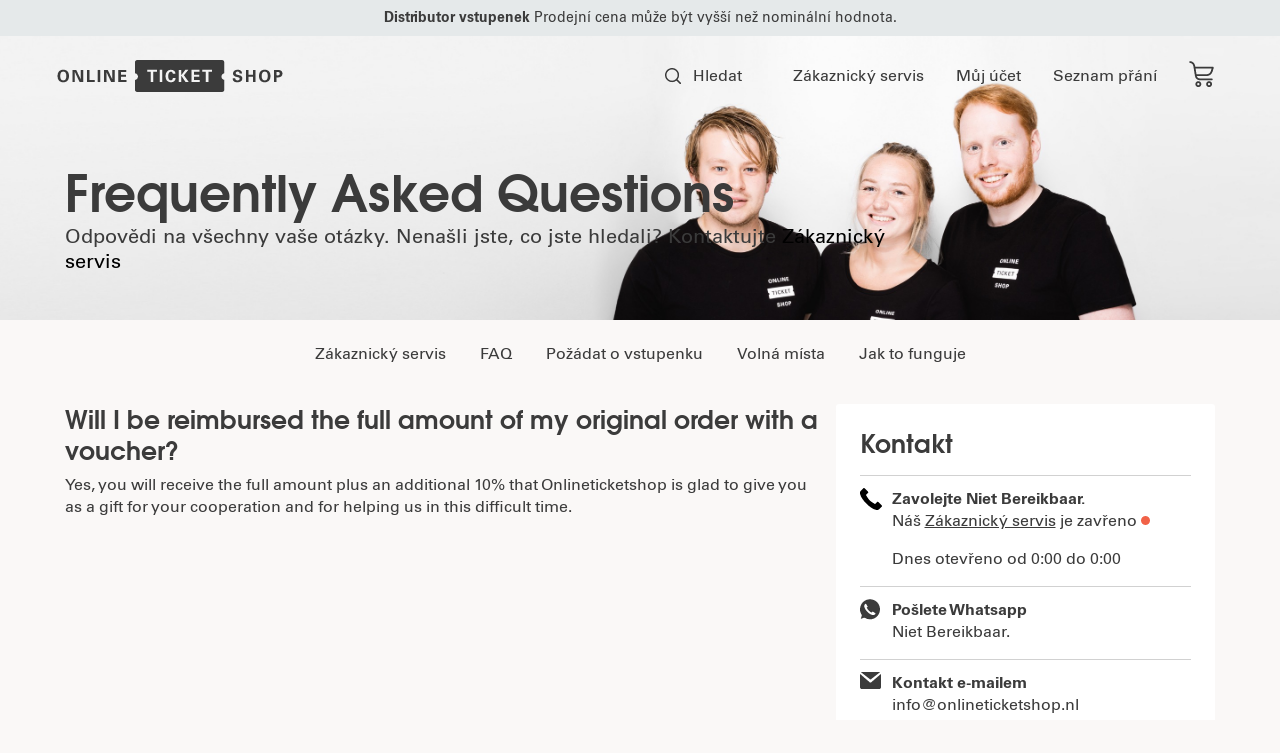

--- FILE ---
content_type: text/html; charset=UTF-8
request_url: https://www.onlineticketshop.cz/faq/will-i-be-reimbursed-the-full-amount-of-my-original-order-with-a-voucher
body_size: 16853
content:
<!DOCTYPE html>
<html lang="cs">
<head>
    <meta charset="utf-8">
    <meta http-equiv="X-UA-Compatible" content="IE=edge">
    <meta name="viewport" content="width=device-width, initial-scale=1">
            <title>Will I be reimbursed the full amount of my original order with a voucher? - Onlineticketshop</title>
    <link rel="shortcut icon" href="https://d2g8se9dhgpmlp.cloudfront.net/favicon.ico">
    <link rel="icon" type="image/png" sizes="32x32" href="https://d2g8se9dhgpmlp.cloudfront.net/favicon-32x32.png">
    <link rel="icon" type="image/png" sizes="16x16" href="https://d2g8se9dhgpmlp.cloudfront.net/favicon-16x16.png">
    <link rel="manifest" href="/manifest.json">
    <link rel="mask-icon" href="/safari-pinned-tab.svg" color="#da532c">
    <meta name="msapplication-config" content="/browserconfig.xml">
    <meta name="theme-color" content="#100e0a">

    <link href="/opensearch.xml" rel="search" title="Onlineticketshop" type="application/opensearchdescription+xml">

    <link rel="stylesheet" href="https://d2g8se9dhgpmlp.cloudfront.net/webpack/build/css/global_08a10527e92a964cf58e8e7d0452bab0150017ce.css">
    <link rel="stylesheet" href="https://d2g8se9dhgpmlp.cloudfront.net/webpack/build/css/common_08a10527e92a964cf58e8e7d0452bab0150017ce.css">
    <link rel="stylesheet" href="https://d2g8se9dhgpmlp.cloudfront.net/webpack/build/css/service_08a10527e92a964cf58e8e7d0452bab0150017ce.css">

        <!-- Google Tag Manager -->
    <script>(function(w,d,s,l,i){w[l]=w[l]||[];w[l].push({'gtm.start':
                new Date().getTime(),event:'gtm.js'});var f=d.getElementsByTagName(s)[0],
            j=d.createElement(s),dl=l!='dataLayer'?'&l='+l:'';j.async=true;j.src=
            'https://www.googletagmanager.com/gtm.js?id='+i+dl;f.parentNode.insertBefore(j,f);
        })(window,document,'script','dataLayer','GTM-N8D6SLP');</script>
    <!-- End Google Tag Manager -->
</head>
<body>
<!-- Google Tag Manager (noscript) -->
<noscript>
    <iframe src="https://www.googletagmanager.com/ns.html?id=GTM-N8D6SLP"
            height="0" width="0" style="display:none;visibility:hidden"></iframe>
</noscript>
<!-- End Google Tag Manager (noscript) -->
        <section class="ticket-reseller-bar">
        <p><strong>Distributor vstupenek</strong> Prodejn&iacute; cena může b&yacute;t vy&scaron;&scaron;&iacute; než nomin&aacute;ln&iacute; hodnota.</p>
    </section>
    
            <header class="page-header">
    <div class="nav-column nav-column-small d-lg-none">
        <label class="navigation-toggler" for="navigationState" data-target="#mainNavigation" aria-controls="mainNavigation" aria-label="Přepnout režim navigace">
            <svg width="25px" height="21px" viewBox="0 0 25 21" version="1.1" xmlns="http://www.w3.org/2000/svg" xmlns:xlink="http://www.w3.org/1999/xlink">
    <g stroke="none" stroke-width="1" fill="none" fill-rule="evenodd">
        <g class="navigation-toggler-icon" fill-rule="nonzero" fill="currentColor">
            <g>
                <path d="M23.1693548,8.60910271 L1.83064516,8.60910271 C0.939863307,8.60910271 0.217741935,9.3353742 0.217741935,10.2312755 C0.217741935,11.1271768 0.939863307,11.8534483 1.83064516,11.8534483 L23.1693548,11.8534483 C24.0601367,11.8534483 24.7822581,11.1271768 24.7822581,10.2312755 C24.7822581,9.3353742 24.0601367,8.60910271 23.1693548,8.60910271 Z"></path>
                <path d="M23.1693548,0.296046533 L1.83064516,0.296046533 C0.939863307,0.296046533 0.217741935,1.02231803 0.217741935,1.91821932 C0.217741935,2.81412061 0.939863307,3.5403921 1.83064516,3.5403921 L23.1693548,3.5403921 C24.0601367,3.5403921 24.7822581,2.81412061 24.7822581,1.91821932 C24.7822581,1.02231803 24.0601367,0.296046533 23.1693548,0.296046533 Z"></path>
                <path d="M23.1693548,16.9221589 L1.83064516,16.9221589 C0.939863307,16.9221589 0.217741935,17.6484304 0.217741935,18.5443317 C0.217741935,19.440233 0.939863307,20.1665044 1.83064516,20.1665044 L23.1693548,20.1665044 C24.0601367,20.1665044 24.7822581,19.440233 24.7822581,18.5443317 C24.7822581,17.6484304 24.0601367,16.9221589 23.1693548,16.9221589 Z"></path>
            </g>
        </g>
    </g>
</svg>        </label>
    </div>

    <div class="nav-column">
        <a class="logo" href="/" title="Onlineticketshop">
            <svg width="155px" height="22px" viewBox="0 0 155 22" version="1.1" xmlns="http://www.w3.org/2000/svg" xmlns:xlink="http://www.w3.org/1999/xlink" role="img" aria-label="Onlineticketshop">
<title>Onlineticketshop</title>
<g stroke="none" stroke-width="1" fill="none" fill-rule="evenodd">
    <g transform="translate(-100.000000, -7.000000)" fill="currentColor">
        <g>
            <g transform="translate(100.000000, 7.000000)">
                <g>
                    <path d="M125.338232,9.219 C125.270111,8.3795 124.827818,7.966 123.976799,7.966 C123.330143,7.966 122.672134,8.3105 122.672134,9.0345 C122.672134,9.9305 123.465892,10.034 124.169809,10.207 C125.418201,10.529 127.256481,10.885 127.256481,12.5515 C127.256481,14.6095 125.486322,15.3225 123.727022,15.3225 C121.854682,15.3225 120.527309,14.5865 120.584076,12.4945 L122.376943,12.4945 C122.308822,13.4135 122.830589,14.034 123.749729,14.034 C124.453153,14.034 125.38414,13.816 125.38414,12.931 C125.38414,11.9545 124.215223,11.8855 123.511799,11.701 C122.365589,11.4135 120.799793,10.885 120.799793,9.4135 C120.799793,7.517 122.524538,6.678 124.203376,6.678 C125.792373,6.678 127.029411,7.552 127.029411,9.219 L125.338232,9.219"></path>
                    <polyline points="129.675271 15.1495 129.675271 6.8505 131.43457 6.8505 131.43457 10.126 134.532596 10.126 134.532596 6.8505 136.314108 6.8505 136.314108 15.1495 134.555303 15.1495 134.555303 11.5055 131.43457 11.5055 131.43457 15.1495 129.675271 15.1495"></polyline>
                    <path d="M140.571672,11.0005 C140.571672,12.4255 140.900924,14.034 142.637022,14.034 C144.373615,14.034 144.702373,12.4255 144.702373,11.0005 C144.702373,9.5745 144.373615,7.966 142.637022,7.966 C140.900924,7.966 140.571672,9.5745 140.571672,11.0005 Z M138.699331,11.0005 C138.699331,8.5515 139.925016,6.678 142.637022,6.678 C145.348535,6.678 146.574713,8.5515 146.574713,11.0005 C146.574713,13.448 145.348535,15.3225 142.637022,15.3225 C139.925016,15.3225 138.699331,13.448 138.699331,11.0005 L138.699331,11.0005 Z"></path>
                    <path d="M150.685669,10.574 C151.661083,10.529 152.932182,10.8735 152.932182,9.402 C152.932182,7.931 151.661083,8.2765 150.685669,8.2295 L150.685669,10.574 Z M148.926369,15.1495 L148.926369,6.8505 L151.45672,6.8505 C153.272787,6.862 154.804522,7.2985 154.804522,9.402 C154.804522,10.9085 153.795048,11.8965 151.967627,11.9545 L150.685669,11.9545 L150.685669,15.1495 L148.926369,15.1495 L148.926369,15.1495 Z"></path>
                    <path d="M2.06732484,11.0005 C2.06732484,12.4255 2.39657643,14.034 4.13316879,14.034 C5.86926752,14.034 6.19802548,12.4255 6.19802548,11.0005 C6.19802548,9.5745 5.86926752,7.966 4.13316879,7.966 C2.39657643,7.966 2.06732484,9.5745 2.06732484,11.0005 Z M0.195477707,11.0005 C0.195477707,8.5515 1.42066879,6.678 4.13316879,6.678 C6.84468153,6.678 8.07036624,8.5515 8.07036624,11.0005 C8.07036624,13.448 6.84468153,15.3225 4.13316879,15.3225 C1.42066879,15.3225 0.195477707,13.448 0.195477707,11.0005 L0.195477707,11.0005 Z"></path>
                    <polyline points="15.335621 15.1495 12.1018471 8.2525 12.0786465 8.2765 12.0786465 15.1495 10.4333758 15.1495 10.4333758 6.8505 13.0432006 6.8505 16.1639331 13.3795 16.1866401 13.3565 16.1866401 6.8505 17.8324045 6.8505 17.8324045 15.1495 15.335621 15.1495"></polyline>
                    <polyline points="20.4219904 15.1495 20.4219904 6.8505 22.1807962 6.8505 22.1807962 13.77 25.7324682 13.77 25.7324682 15.1495 20.4219904 15.1495"></polyline>
                    <polygon points="27.7889331 15.1495 29.5477389 15.1495 29.5477389 6.8505 27.7889331 6.8505"></polygon>
                    <polyline points="37.0158758 15.1495 33.7821019 8.2525 33.7589013 8.2765 33.7589013 15.1495 32.1136306 15.1495 32.1136306 6.8505 34.7234554 6.8505 37.8441879 13.3795 37.8664013 13.3565 37.8664013 6.8505 39.5121656 6.8505 39.5121656 15.1495 37.0158758 15.1495"></polyline>
                    <polyline points="41.9773567 6.8505 47.4699841 6.8505 47.4699841 8.2295 43.7366561 8.2295 43.7366561 10.173 47.2315605 10.173 47.2315605 11.552 43.7366561 11.552 43.7366561 13.77 47.594379 13.77 47.594379 15.1495 41.9773567 15.1495 41.9773567 6.8505"></polyline>
                    <path d="M112.880971,11.414 C112.880971,10.2695 113.700892,9.3255 114.776019,9.1395 L114.776019,1.6005 C114.776019,1.6005 114.776019,0.042 113.239841,0.042 L54.9371338,0.042 C54.9371338,0.042 53.4009554,0.042 53.4009554,1.6005 L53.4009554,9.12 C54.5654299,9.2225 55.4825955,10.2035 55.4825955,11.414 C55.4825955,12.6225 54.5654299,13.6035 53.4009554,13.706 L53.4009554,20.3995 C53.4009554,20.3995 53.4009554,21.958 54.9371338,21.958 L113.239841,21.958 C113.239841,21.958 114.776019,21.958 114.776019,20.3995 L114.776019,13.6865 C113.700892,13.5005 112.880971,12.5565 112.880971,11.414 L112.880971,11.414 Z M68.5095064,8.163 L66.0689968,8.163 L66.0689968,15.095 L64.2998248,15.095 L64.2998248,8.163 L61.858328,8.163 L61.858328,6.7845 L68.5095064,6.7845 L68.5095064,8.163 Z M70.451449,15.095 L72.2087739,15.095 L72.2087739,6.762 L70.451449,6.762 L70.451449,15.095 Z M76.2846815,11.13 C76.2846815,11.624 76.2846815,13.981 77.9990605,13.981 C78.7375318,13.981 79.441449,13.5095 79.4755096,12.406 L81.3236624,12.406 C81.2900955,12.901 81.2446815,13.671 80.5871656,14.36 C79.861035,15.119 78.9414013,15.2905 78.1920701,15.2905 C75.3655414,15.2905 74.4468949,13.1765 74.4468949,11.1175 C74.4468949,8.4835 75.8991561,6.739 78.2039172,6.739 C79.9967834,6.739 81.2555414,7.8405 81.2555414,9.497 L79.4641561,9.497 C79.4296019,9.2095 79.3274204,8.0365 78.1353025,8.0365 C76.8291561,8.0365 76.2846815,9.4165 76.2846815,11.13 L76.2846815,11.13 Z M87.0789013,10.509 L90.3477229,15.095 L88.1569904,15.095 L85.2850478,10.865 L85.2850478,15.095 L83.5272293,15.095 L83.5272293,6.82 L85.2850478,6.82 L85.2850478,10.3835 L88.0321019,6.7845 L90.0865924,6.7845 L87.0789013,10.509 Z M97.9303822,15.095 L92.3133599,15.095 L92.3133599,6.7845 L97.8054936,6.7845 L97.8054936,8.1405 L94.0706847,8.1405 L94.0706847,10.1185 L97.5665764,10.1185 L97.5665764,11.473 L94.0706847,11.473 L94.0706847,13.716 L97.9303822,13.716 L97.9303822,15.095 Z M106.35172,8.163 L103.911704,8.163 L103.911704,15.095 L102.142532,15.095 L102.142532,8.163 L99.7025159,8.163 L99.7025159,6.7845 L106.35172,6.7845 L106.35172,8.163 L106.35172,8.163 Z"></path>
                </g>
            </g>
        </g>
    </g>
</g>
</svg>
        </a>
    </div>

    <div class="nav-column nav-column-small nav-labels d-lg-none">
        <label for="searchformState" class="searchform-label">Hledat</label>
        <div class="cart-mobile-wrapper d-block d-lg-none">
    <a href="/cart/">
        <svg width="25px" height="27px" viewBox="0 0 25 27" version="1.1" xmlns="http://www.w3.org/2000/svg" xmlns:xlink="http://www.w3.org/1999/xlink">
            <title>Přejít do košíku</title>
            <g stroke="none" stroke-width="1" fill="none" fill-rule="evenodd">
                <path fill="currentColor" d="M12.2896341,23.1341463 C12.2896341,21.935557 11.5676214,20.8549885 10.4602692,20.3963082 C9.35291704,19.9376279 8.07829958,20.1911651 7.23076893,21.0386958 C6.38323828,21.8862264 6.1297011,23.1608439 6.58838139,24.268196 C7.04706167,25.3755482 8.12763018,26.097561 9.32621951,26.097561 C10.9621716,26.0958805 12.2879537,24.7700985 12.2896341,23.1341463 Z M8.19207317,23.1341463 C8.19207317,22.5077746 8.69984778,22 9.32621951,22 C9.95259124,22 10.4603659,22.5077746 10.4603659,23.1341463 C10.4603659,23.7605181 9.95259124,24.2682927 9.32621951,24.2682927 C9.0254252,24.2682927 8.73695064,24.1488026 8.52425694,23.9361089 C8.31156325,23.7234152 8.19207317,23.4349407 8.19207317,23.1341463 Z" fill-rule="nonzero"></path>
                <path fill="currentColor" d="M23.0670732,23.1341463 C23.0670732,21.935557 22.3450604,20.8549885 21.2377082,20.3963082 C20.1303561,19.9376279 18.8557386,20.1911651 18.008208,21.0386958 C17.1606773,21.8862264 16.9071401,23.1608439 17.3658204,24.268196 C17.8245007,25.3755482 18.9050692,26.097561 20.1036585,26.097561 C21.7396107,26.0958805 23.0653927,24.7700985 23.0670732,23.1341463 Z M18.9695122,23.1341463 C18.9695122,22.5077746 19.4772868,22 20.1036585,22 C20.7300303,22 21.2378049,22.5077746 21.2378049,23.1341463 C21.2378049,23.7605181 20.7300303,24.2682927 20.1036585,24.2682927 C19.4772868,24.2682927 18.9695122,23.7605181 18.9695122,23.1341463 Z" fill-rule="nonzero"></path>
                <path fill="currentColor" d="M1.64939024,0.18902439 L1.36280488,0.140243902 C1.03383608,0.0693276161 0.692496785,0.184789125 0.474130389,0.440847141 C0.255763993,0.696905158 0.195647505,1.05219361 0.317617527,1.36583816 C0.439587549,1.67948271 0.723939871,1.9008142 1.05792683,1.94207317 L1.3445122,1.99085366 C2.8780281,2.25832727 4.07435971,3.4668913 4.32621951,5.00304878 L5.99085366,15.1768293 C6.36847303,17.5353866 8.40408783,19.2698596 10.7926829,19.2682927 L22.7621951,19.2682927 C23.2673336,19.2682927 23.6768293,18.858797 23.6768293,18.3536585 C23.6768293,17.84852 23.2673336,17.4390244 22.7621951,17.4390244 L10.7926829,17.4390244 C9.38037283,17.4373426 8.15409884,16.4659116 7.82926829,15.0914634 L17.4634146,15.0914634 C20.248952,15.0985593 22.7172023,13.2979707 23.5609756,10.6432927 L24.652439,7.24085366 C24.7733065,6.86695557 24.7066038,6.45772489 24.4732596,6.14156163 C24.2399154,5.82539838 23.8685228,5.64104401 23.4756098,5.64634146 L6.27439024,5.64634146 L6.12195122,4.70731707 C5.74416151,2.40308086 3.9496641,0.590234802 1.64939024,0.18902439 Z M22.6554878,7.47865854 L21.820122,10.0853659 C21.212981,11.978862 19.4518681,13.2630325 17.4634146,13.2621951 L7.51829268,13.2621951 L6.57317073,7.4695122 L22.6554878,7.47865854 Z" fill-rule="nonzero"></path>
            </g>
        </svg>
    </a>
    <div id="cart-counter-mobile"><cart-counter :link="'/cart/'" :label="false"></cart-counter></div>
</div>
    </div>

    <input type="checkbox" id="navigationState" class="navigation-state">
    <input type="checkbox" id="searchformState" class="navigation-state">

    <nav class="main-navigation" id="mainNavigation">
        <section class="bordered d-lg-none">
            <label class="btn btn-close btn-close-white" for="navigationState" data-toggle="navigation" aria-controls="mainNavigation">&times;</label>
        </section>

        <ul class="navigation-items">
            <!-- ESI START nav_navigation generated at 20-01-2026 16:42:37 public, valid for 7200 seconds, expires at 20-01-2026 18:42:37 -->
<li id="search-form" class="navigation-item search-item">
    <search-form :locale="'nl'" :label="'Hledat'"></search-form>
</li>
<li class="navigation-item" id="customer-service-panel-trigger">
    <side-panel-trigger
        link="customer-service"
        label="Zákaznický servis"
        href="/oddeleni-sluzeb-zakaznikum"></side-panel-trigger>
</li>
<li class="navigation-item">
    <a href="/profile/overview"><span>Můj účet</span></a>
</li>
<!-- ESI END nav_navigation generated at 20-01-2026 16:42:37 public, valid for 7200 seconds, expires at 20-01-2026 18:42:37 -->


            <li class="navigation-item">
                <a id="wishlist-counter" href="/profile/wishlist/list"><span>Seznam přání</span>
                                    </a>
            </li>

            <li class="navigation-item cart-navigation-item">
                <span id="cart-counter">
    <cart-counter :link="'/cart/'"></cart-counter>
</span>            </li>

                    </ul>

        <ul class="navigation-items mobile-menu">
            <li class="navigation-item">
                <a href="/profile/overview"><span>Můj účet</span></a>
            </li>

            <li class="navigation-item">
                <a id="wishlist-counter" href="/profile/wishlist/list"><span>Seznam přání</span>
                                    </a>
            </li>

            <!-- ESI START nav_how_it_works generated at 20-01-2026 05:24:03 public, valid for 86400 seconds, expires at 21-01-2026 05:24:03 -->
<li class="navigation-item">
    <a href="jak-to-funguje"><span>Jak to funguje</span></a>
</li>
<!-- ESI END nav_how_it_works generated at 20-01-2026 05:24:03 public, valid for 86400 seconds, expires at 21-01-2026 05:24:03 -->

        </ul>

        <!-- ESI START nav_mobile_categories_and_info generated at 20-01-2026 16:42:37 public, valid for 7200 seconds, expires at 20-01-2026 18:42:37 -->
<ul class="navigation-items category-navigation-items mobile-menu">
            <li class="navigation-item">
            <a href="https://www.onlineticketshop.cz/koncerty" class="">Koncerty</a>
        </li>
            <li class="navigation-item">
            <a href="https://www.onlineticketshop.cz/sport" class="">Sport</a>
        </li>
            <li class="navigation-item">
            <a href="https://www.onlineticketshop.cz/gaming" class="">Gaming</a>
        </li>
            <li class="navigation-item">
            <a href="https://www.onlineticketshop.cz/umni-a-divadlo" class="">Umění a divadlo</a>
        </li>
    </ul>

<ul class="navigation-items mobile-menu">
    <li class="navigation-item">
        <a href="oddeleni-sluzeb-zakaznikum">Zákaznický servis</a>
    </li>
    <li class="navigation-item">
        <a href="/faq">FAQ</a>
    </li>
    <li class="navigation-item">
        <a href="/request-ticket">Požádat o vstupenku</a>
    </li>
    <li class="navigation-item">
        <a href="/vacancies">Volná místa</a>
    </li>
</ul>
<!-- ESI END nav_mobile_categories_and_info generated at 20-01-2026 16:42:37 public, valid for 7200 seconds, expires at 20-01-2026 18:42:37 -->

    </nav>

    <div class="search-form-mobile">
        <div id="search-form-mobile">
            <search-form :locale="'nl'" label="'Hledat'" mobile-label="Vyhledej umělce nebo místo"></search-form>
        </div>
        <label for="searchformState" class="btn btn-close">&times;</label>
    </div>
</header>
            <section class="hero service-hero" style="background-image: url('https://d2g8se9dhgpmlp.cloudfront.net/webpack/build/images/customerservice.jpg');">
        <section class="hero-content">
            <h1>Frequently Asked Questions</h1>
            <p class="big">
                Odpovědi na všechny vaše otázky. Nenašli jste, co jste hledali? Kontaktujte <a href="https://www.onlineticketshop.cz/oddeleni-sluzeb-zakaznikum">Zákaznický servis</a>
            </p>
        </section>
    </section>
    <main class="main">
        <div class="wrapper-row">
                                                                <nav class="category-navigation">
    <a href="/oddeleni-sluzeb-zakaznikum" class="nav-link">Zákaznický servis</a>
    <a href="/faq" class="nav-link">FAQ</a>
    <a href="/request-ticket" class="nav-link">Požádat o vstupenku</a>
    <a href="/vacancies" class="nav-link">Volná místa</a>
    <a href="/jak-to-funguje" class="nav-link">Jak to funguje</a>
</nav>
    
    <div class="container">
        <div class="wrapper-row row">
                            <section class="service-content">
                        <div class="service-mobile-content"></div>

    <section id="faq-list" class="faq">
        <h3>Will I be reimbursed the full amount of my original order with a voucher?</h3>
        <section><p>Yes, you will receive the full amount plus an additional 10% that Onlineticketshop is glad to give you as a gift for your cooperation and for helping us in this difficult time.</p></section>
    </section>
                </section>
            
                                                <aside class="service-sidebar">
                        <section id="customer-service-detail" class="block contact-us">
                            <h3>Kontakt</h3>
                                                        <customer-service :load="true"></customer-service>
                        </section>
                    </aside>
                
                <section class="usps  ">
    <article class="usp-item">
        <div class="usp-icon">
            <svg xmlns="http://www.w3.org/2000/svg" xmlns:xlink="http://www.w3.org/1999/xlink" width="35px" height="35px" viewBox="0 0 35 35" version="1.1"><g stroke="none" stroke-width="1" fill="none" fill-rule="evenodd"><g transform="translate(0.000000, -3.000000)" fill-rule="nonzero" fill="#3B3B3B"><g><path d="M19.0090463,3.00010164 C18.6654312,2.99578643 18.33507,3.12904336 18.0952535,3.36869582 L0.368524978,20.6163453 C0.132603996,20.8453088 0,21.1563007 0,21.4806351 C0,21.8049694 0.132603996,22.1159613 0.368524978,22.3449249 L15.1321102,36.7201183 C15.3672607,36.9498322 15.6866559,37.0789474 16.0197541,37.0789474 C16.3528523,37.0789474 16.6722476,36.9498322 16.907398,36.7201183 L34.6341684,19.4724323 C34.8754942,19.2367952 35.0075203,18.9154169 34.9996688,18.5827303 L34.6994154,4.48718851 C34.6854953,3.83305653 34.1442269,3.30601109 33.4724201,3.29243495 L19.0090463,3.00010164 L19.0090463,3.00010164 Z M19.4920081,5.45315947 L32.2192758,5.70736236 L32.4803475,18.1124753 L16.0197541,34.1399387 L3.03145652,21.4806351 L19.4920081,5.45315947 L19.4920081,5.45315947 Z M26.0710157,8.0460289 C25.1062616,8.0460289 24.1369128,8.40404824 23.408084,9.11369321 C21.9504684,10.5329994 21.9504266,12.867436 23.408084,14.2867016 C24.8657415,15.7060078 27.2632154,15.7060485 28.7209146,14.2867016 C30.1784885,12.867436 30.1784467,10.5329994 28.7209146,9.11369321 C27.9920859,8.40403197 27.0357697,8.0460289 26.0710157,8.0460289 Z M26.0710157,10.4736583 C26.3891055,10.4736583 26.7087408,10.5989295 26.9586595,10.8422728 C27.4585388,11.3290002 27.458497,12.0841251 26.9586595,12.5708524 C26.4587803,13.0575798 25.6832928,13.0576205 25.1833718,12.5708524 C24.6835343,12.0841251 24.6834925,11.3290002 25.1833718,10.8422728 C25.4333323,10.5988888 25.7529259,10.4736583 26.0710157,10.4736583 Z" /></g></g></g></svg>
        </div>
        <div class="usp-content">
            <h4>Transparentní ceny</h4><p>Žádné skryté náklady, jasné uvedení původní ceny vstupenky</p>
        </div>
    </article>
    <article class="usp-item">
        <div class="usp-icon">
            <svg xmlns="http://www.w3.org/2000/svg" xmlns:xlink="http://www.w3.org/1999/xlink" width="31px" height="36px" viewBox="0 0 31 36" version="1.1"><g stroke="none" stroke-width="1" fill="none" fill-rule="evenodd"><g transform="translate(-378.000000, -3.000000)" fill-rule="nonzero" fill="#3B3B3B"><g><g transform="translate(378.000000, 3.000000)"><path d="M15.5,36 C15.2862069,36 15.0189655,35.9455371 14.8051724,35.8366112 L0.694827586,27.5037821 C0.267241379,27.2859304 0,26.795764 0,26.3055976 L0,9.69440242 C0,9.20423601 0.267241379,8.76853253 0.694827586,8.49621785 L14.8051724,0.163388805 C15.2327586,-0.0544629349 15.7137931,-0.0544629349 16.1413793,0.163388805 L30.3051724,8.49621785 C30.7327586,8.71406959 31,9.20423601 31,9.69440242 L31,26.3055976 C31,26.795764 30.7327586,27.2314675 30.3051724,27.5037821 L16.1413793,35.8366112 C15.9810345,35.9455371 15.7137931,36 15.5,36 Z M2.72586207,25.5431165 L15.5,33.0590015 L28.2741379,25.5431165 L28.2741379,10.5113464 L15.5,2.99546142 L2.72586207,10.5113464 L2.72586207,25.5431165 Z" /><path d="M12.8455414,25 C12.5207006,25 12.1417197,24.8953722 11.8710191,24.6338028 L8.40605096,21.2334004 C7.86464968,20.7102616 7.86464968,19.8732394 8.40605096,19.3501006 C8.94745223,18.8269618 9.81369427,18.8269618 10.3550955,19.3501006 L12.8996815,21.8088531 L22.6449045,12.3923541 C23.1863057,11.8692153 24.0525478,11.8692153 24.593949,12.3923541 C25.1353503,12.915493 25.1353503,13.7525151 24.593949,14.2756539 L13.8200637,24.5814889 C13.5493631,24.8430584 13.2245223,25 12.8455414,25 Z" /></g></g></g></g></svg>
        </div>
        <div class="usp-content">
            <h4><strong>Garantovan&eacute; &quot;nejlep&scaron;&iacute;&quot; sedadla</strong></h4>

<p>Celosvětově dostupn&eacute; vstupenky na vyprodan&eacute; koncerty s nejlep&scaron;&iacute;m v&yacute;hledem</p>
        </div>
    </article>
    <article class="usp-item">
        <div class="usp-icon">
            <svg xmlns="http://www.w3.org/2000/svg" xmlns:xlink="http://www.w3.org/1999/xlink" width="32px" height="36px" viewBox="0 0 32 36" version="1.1"><g stroke="none" stroke-width="1" fill="none" fill-rule="evenodd"><g transform="translate(-795.000000, -3.000000)" fill-rule="nonzero" fill="#3B3B3B"><g><g transform="translate(53.000000, 0.000000)"><path d="M773.924778,20.553743 C773.73198,19.6857825 773.178508,19.0729321 772.367728,18.8295513 C769.576179,17.9916469 763.302526,17.6251095 760.516842,17.4997537 C762.278421,11.2972087 760.736764,7.92506505 759.882732,6.060123 C758.889416,3.88802266 757.113176,2.68578014 755.463025,3.07137744 C754.819385,3.22092468 752.730856,4.028773 752.884068,8.1090668 C752.973503,10.5186833 751.697953,13.9348115 749.552977,17.021789 C749.038358,17.7636606 748.315547,18.3860411 747.548751,19.0450752 C746.960825,19.5501637 746.352373,20.0743121 745.807698,20.6798318 C745.425766,21.1050151 745.46242,21.7596508 745.889802,22.1415828 C746.316452,22.5235147 746.973287,22.4897933 747.353753,22.065343 C747.808992,21.5573222 748.341937,21.0991505 748.904939,20.6145882 C749.734779,19.9013065 750.593943,19.1638333 751.258109,18.2064378 C753.644267,14.7697836 755.0613,10.8734915 754.955004,8.03795855 C754.886095,6.17521573 755.399981,5.21268864 755.942456,5.0865998 C756.479067,4.96857477 757.377816,5.56016605 757.997264,6.91268888 C759.09541,9.31204239 760.102655,12.3579678 758.143146,18.1463256 C758.03685,18.4556832 758.085233,18.7994952 758.274366,19.0685336 C758.462767,19.3390382 758.767726,19.5054461 759.096143,19.5164423 C759.189977,19.5193746 768.469969,19.818469 771.779802,20.8125183 C771.830384,20.8279129 771.866305,20.8396421 771.900759,20.9928547 C772.040043,21.6189005 771.611195,22.7207118 771.162553,23.2052742 C770.876654,23.2338641 770.243277,23.1884134 769.576912,23.1407636 C768.530082,23.0645238 767.09912,22.9618934 765.050176,22.9406342 C764.477645,22.9362357 764.010676,23.3944074 764.006278,23.9654726 C764.002612,24.5365378 764.464449,25.0064387 765.036981,25.0123033 C767.02288,25.0320963 768.417188,25.1325276 769.434696,25.205835 C770.011626,25.2476203 770.471263,25.2806086 770.855395,25.284274 C770.860526,25.284274 770.864191,25.284274 770.867857,25.284274 C770.862725,25.3546492 770.856861,25.4228251 770.852462,25.4975988 L770.831203,25.7666372 C770.759362,26.7848779 770.601018,27.0480518 769.673678,27.8786254 C769.398042,27.9402037 768.487563,27.8815577 767.59981,27.8243779 C766.478205,27.7496042 764.940215,27.6499061 762.949917,27.62938 C762.377386,27.6235154 761.910417,28.0816871 761.906752,28.6542184 C761.903086,29.2252836 762.36419,29.6937184 762.936722,29.699583 C764.86984,29.719376 766.373376,29.8183411 767.472988,29.8901824 C768.140086,29.9334338 768.670832,29.9671552 769.110677,29.974486 C769.072557,30.1350293 769.034437,30.3021704 769.002915,30.4810406 C768.936205,30.8431795 768.532281,31.3446026 768.208995,31.7441283 C768.072643,31.9127355 767.939956,32.0791434 767.819732,32.2470176 C767.460526,32.2954005 766.525122,32.2352884 765.611711,32.1795747 C764.453453,32.1062672 762.869279,32.0065691 760.906838,31.986043 C760.902439,31.986043 760.898774,31.986043 760.895842,31.986043 C760.32331,31.9801784 759.857075,32.4398162 759.853409,33.0108814 C759.849011,33.5834127 760.310115,34.0518475 760.882646,34.0562459 C760.886312,34.0562459 760.889977,34.0562459 760.893642,34.0562459 C762.801836,34.0760389 764.292177,34.1706056 765.490754,34.2453792 C766.206235,34.2915629 766.775834,34.3267505 767.245735,34.3326151 C766.984027,35.4784108 765.905674,36.049476 761.805587,36.4160134 C756.767898,36.8683205 754.424991,35.9651724 752.357721,35.1675872 C749.991355,34.2541761 747.755478,33.3935464 742.736848,34.880955 C742.189974,35.0429645 741.878418,35.6198943 742.044826,36.1682341 C742.209034,36.716574 742.788163,37.03033 743.335037,36.8668543 C747.677772,35.5795752 749.330122,36.2151509 751.618781,37.0985059 C753.353236,37.7670701 755.42857,38.5675876 759.024302,38.6049745 C759.916454,38.6137714 760.902439,38.5778507 761.999852,38.4774195 C766.138792,38.1064837 769.315205,37.511227 769.398042,33.6164011 C769.474282,33.4815154 769.683941,33.2256723 769.825425,33.0482682 C770.298258,32.4654738 770.881785,31.7397299 771.043062,30.8622394 C771.072385,30.7046284 771.106106,30.5572804 771.139828,30.4172631 C771.224864,30.0448611 771.318698,29.640937 771.295239,29.2113552 C772.334739,28.2407643 772.787779,27.5304149 772.900673,25.9198498 L772.919,25.6735367 C772.953454,25.2637479 772.989375,24.8173054 772.914601,24.3547353 C773.669668,23.370216 774.20408,21.8094999 773.924778,20.553743 Z" /></g></g></g></g></svg>
        </div>
        <div class="usp-content">
            <h4>V&yacute;jimečn&eacute; služby</h4>

<p>Pokud vstupenky nejsou k dispozici, my v&aacute;m je seženeme.</p>
        </div>
    </article>
</section>                    </div>
    </div>
        </div>
    </main>
                <footer class="footer main-footer">
    <section class="newsletter">
        <h2>Nechcete zmeškat koncert ?</h2>
        <p>Mějte vždycky přehled o nejnovějších akcích a nejlepších nabídkách!</p>

        <newsletter-form></newsletter-form>

        <ul class="list-unstyled social-media-links">
	<li><a class="facebook" href="#" target="_blank">Facebook</a></li>
	<li><a class="instagram" href="#" target="_blank">Instagram</a></li>
</ul>
    </section>

    <section class="support">
        <section class="request-ticket">
            <h3>Nenašli jste vstupenky které hledáte? <strong>Nedělejte si starosti.</strong></h3><p>Vyzkoušejte nás! Náš tým okamžitě začne&nbsp;hledat vámi&nbsp;požadované vstupenky, aby jste se mohli zúčastnit událostí o kterou máte zájem.</p><p>&nbsp;</p><p><a href="/request-ticket">Požádejte o vstupenku</a></p><p><i>Odpovědět do 1 pracovního dne</i></p>
        </section>
        <section class="footer-contact">
            <h3>Potřebujete pomoci? <strong>Kontaktujte nás</strong></h3>

            <div class="content">
                <div class="d-sm-none">
                    <h3><a href="mailto:info@onlineticketshop.nl">Contact via email</a></h3><p>(reply within 48 working hours)</p>
                </div>

                <div id="customer-service-footer" class="default">
                    <customer-service-footer></customer-service-footer>
                </div>
            </div>
        </section>
    </section>

    <!-- ESI START footer_links_logos_copyright generated at 20-01-2026 16:42:37 public, valid for 7200 seconds, expires at 20-01-2026 18:42:37 -->
<section class="footer-links">
    <h3 class="d-sm-none"><strong>Informace</strong></h3>
    <ul>
                    <li><a class="footer-link" href="/oddeleni-sluzeb-zakaznikum">Oddělení služeb zákazníkům</a></li>
                    <li><a class="footer-link" href="/jak-to-funguje">Jak to funguje</a></li>
            </ul>

    <ul class="list-unstyled">
            <li><a class="facebook" href="https://www.facebook.com/onlineticketshop.cz/" target="_blank">Facebook</a></li>
            </ul>

    <div id="domain-switcher">
        <domain-switcher current-domain="https://www.onlineticketshop.cz"></domain-switcher>
    </div>
</section>

<section class="footer-logos">
    <ul>
                                    <li><img class="lazyload" data-src="https://d2g8se9dhgpmlp.cloudfront.net/payment_methods/image_1_1528269795.png" alt="Visa"></li>
                                                <li><img class="lazyload" data-src="https://d2g8se9dhgpmlp.cloudfront.net/payment_methods/image_3_1528189401.png" alt="Mastercard"></li>
                                                <li><img class="lazyload" data-src="https://d2g8se9dhgpmlp.cloudfront.net/payment_methods/image_4_1528189780.png" alt="American Express"></li>
                                                <li><img class="lazyload" data-src="https://d2g8se9dhgpmlp.cloudfront.net/payment_methods/image_847_1528189966.png" alt="PayPal"></li>
                                                <li><img class="lazyload" data-src="https://d2g8se9dhgpmlp.cloudfront.net/payment_methods/image_869_1574775339.png" alt="Apple Pay"></li>
                        </ul>
</section>

<section class="copyright">
    <ul>
                    <li><a class="footer-link" href="/vseobecne-obchodni-podminky">Všeobecné obchodní podmínky</a></li>
                    <li><a class="footer-link" href="/o-onlineticketshop">O Onlineticketshop</a></li>
                    <li><a class="footer-link" href="/zasady-ochrany-osobnich-udaju">Zásady ochrany osobních údajů</a></li>
                    <li><a class="footer-link" href="/complaints">Stížnosti</a></li>
                <li class="copyright-link">&copy; Onlineticketshop 2026</li>
    </ul>
</section>
<!-- ESI END footer_links_logos_copyright generated at 20-01-2026 16:42:37 public, valid for 7200 seconds, expires at 20-01-2026 18:42:37 -->


    


    <script>
        window.dataLayer = window.dataLayer || [];
        dataLayer.push({"ecommerce":[]});
        var ecommerceData = {
            'ecommerce': dataLayer.ecommerceData
        };
    </script>
</footer>
        <!-- ESI START customer_service_panel generated at 20-01-2026 16:04:14 public, valid for 604800 seconds, expires at 27-01-2026 16:04:14 -->
<div id="customer-service-panel">
    <side-panel
        link="customer-service"
        href="/oddeleni-sluzeb-zakaznikum"></side-panel>
</div>
<!-- ESI END customer_service_panel generated at 20-01-2026 16:04:14 public, valid for 604800 seconds, expires at 27-01-2026 16:04:14 -->


                                                                                                        
                                                                                                                                
        <script>
    document.addEventListener('DOMContentLoaded', function () {
        // ESI START cookie_consent generated at 20-01-2026 05:24:03 public, valid for 86400 seconds, expires at 21-01-2026 05:24:03 
var dataLayer = window.dataLayer || [];
dataLayer.push({
    cookieBarMessage: 'Onlineticketshop\u0020uses\u0020cookies\u0020to\u0020improve\u0020your\u0020experience.',
    cookieBarAllow: 'Allow',
    cookieBarDecline: 'Decline',
    cookieBarPolicyLabel: 'Cookie\u0020Policy',
    cookieBarPolicyLink: '/zasady-ochrany-osobnich-udaju',
    cookieBarLearnMore: 'More\u0020info'
});
// ESI END cookie_consent generated at 20-01-2026 05:24:03 public, valid for 86400 seconds, expires at 21-01-2026 05:24:03 

    });
    var permalinkId = '630103';
    var root = '';
    var cookiePath = '/';
    var locale = 'cs';
    var currencyid = '5';
    var domainid = '8';
    var loggedIn = false;
    var deployKey = 601;

    var assetPath = null;
            assetPath = 'https://d2g8se9dhgpmlp.cloudfront.net';
    
    
    var domainCountryCode = 'CZ';

    var elasticFilterPage = '/elastic/filter/page/by-code/ELASTICHASH';

    var domains = [{"label":"Nizozemsko","url":"https:\/\/www.onlineticketshop.nl"},{"label":"Spojen\u00e9 kr\u00e1lovstv\u00ed","url":"https:\/\/www.onlineticketsshop.com"},{"label":"N\u011bmecko","url":"https:\/\/www.onlineticketsshop.de"},{"label":"\u010desk\u00e1 republika","url":"https:\/\/www.onlineticketshop.cz"},{"label":"Francie","url":"https:\/\/www.onlineticketsshop.com\/fr"},{"label":"Spojen\u00e9 arabsk\u00e9 emir\u00e1ty","url":"https:\/\/www.onlineticketsshop.com\/ae"},{"label":"Ma\u010farsko","url":"https:\/\/www.onlineticketshop.hu"},{"label":"Slovinsko","url":"https:\/\/www.onlineticketshop.si"},{"label":"Slovensko","url":"https:\/\/www.onlineticketshop.sk"},{"label":"Polsko","url":"https:\/\/www.onlineticketshop.pl"},{"label":"Izrael","url":"https:\/\/www.onlineticketshop.co.il"},{"label":"Ji\u017en\u00ed Afrika","url":"https:\/\/www.onlineticketshop.co.za"},{"label":"\u0160pan\u011blsko","url":"https:\/\/www.onlineticketsshop.com\/es"},{"label":"D\u00e1nsko","url":"https:\/\/www.onlineticketsshop.com\/dk"},{"label":"Irsko","url":"https:\/\/www.onlineticketsshop.com\/ie"},{"label":"\u0160v\u00e9dsko","url":"https:\/\/www.onlineticketsshop.com\/se"},{"label":"Finsko","url":"https:\/\/www.onlineticketsshop.com\/fi"},{"label":"Norsko","url":"https:\/\/www.onlineticketsshop.com\/no"},{"label":"Nov\u00fd Z\u00e9land","url":"https:\/\/www.onlineticketsshop.com\/nz"},{"label":"Austr\u00e1lie","url":"https:\/\/www.onlineticketsshop.com\/au"},{"label":"Rumunsko","url":"https:\/\/www.onlineticketsshop.com\/ro"},{"label":"Portugalsko","url":"https:\/\/www.onlineticketsshop.com\/pt"},{"label":"Estonsko","url":"https:\/\/www.onlineticketsshop.com\/ee"},{"label":"It\u00e1lie","url":"https:\/\/www.onlineticketsshop.com\/it"},{"label":"Kolumbie","url":"https:\/\/www.onlineticketsshop.com\/co"},{"label":"Singapur","url":"https:\/\/www.onlineticketsshop.com\/sg"},{"label":"Sa\u00fadsk\u00e1 Ar\u00e1bie","url":"https:\/\/www.onlineticketsshop.com\/sa"}];

    var translations = {
        'Searching for your wishlist..': 'Hledat\u0020v\u0020seznamu\u0020p\u0159\u00E1n\u00ED..',
        'Remove': 'Odebrat',
        'Starting at': 'Za\u010D\u00E1tek\u0020at',
        'from': 'od',
        'previous': 'p\u0159edchoz\u00ED',
        'next': 'dal\u0161\u00ED',
        'View all': 'Zobrazit\u0020v\u0161e',
        'event': 'Akce',
        'events': 'Akce',
        'Event': 'Akce',
        'Events': 'Akce',
        'Filter': 'Filtrovat',
        'Date': 'Datum',
        'ticket.from': 'od\u0020',
        'Sold out': 'Vyprod\u00E1no',
        'checkout.finalize': 'dokon\u010Dit\u0020objedn\u00E1vku',
        'Row': '\u0158ada',
        'Only %stock% available': 'K\u0020dispozici\u0020pouze\u0020\u0025stock\u0025',
        'Only ${ stock } available': 'K dispozici pouze ${ stock }',
        'All': 'All',
        'Filter by': 'Filtrovat\u0020podle',
        'Delete': 'Odstranit',
        'Location': 'M\u00EDsto',
        'Recommended': 'Doporu\u010Deno',
        'Price (descending)': 'Cena\u0020\u0028sestupn\u011B\u0029',
        'Price (ascending)': 'Cena\u0020\u0028vzestupn\u011B\u0029',
        'Category': 'Kategorie',
        'country': 'Zem\u011B',
        'countries': 'St\u00E1ty',
        'Country': 'Zem\u011B',
        'Countries': 'Zem\u011B',
        'My tickets': 'Moje\u0020vstupenky',
        'city': 'm\u011Bsto',
        'cities': 'm\u011Bsta',
        'City': 'M\u011Bsto',
        'Cities': 'M\u011Bsta',
        'Direct download': 'Okam\u017Eit\u011B\u0020ke\u0020sta\u017Een\u00ED',
        'Mobile tickets': 'Toto\u0020jsou\u0020\u0020elektronick\u00E9\u0020online\u0020vstupenky',
        'venue': 'M\u00EDsto\u0020konn\u00E1n\u00ED',
        'venues': 'm\u00EDsta\u0020kon\u00E1n\u00ED',
        'Venue': 'M\u00EDsto\u0020kon\u00E1n\u00ED',
        'Venues': 'M\u00EDsta\u0020kon\u00E1n\u00ED',
        'Seated': 'K\u0020sezen\u00ED',
        'Close': 'Close',
        'Remove all': 'Odebrat\u0020v\u0161e',
        'Apply filters': 'Pou\u017E\u00EDt\u0020filtry',
        'artist': 'um\u011Blec',
        'artists': 'Um\u011Blci',
        'Artist': 'Um\u011Blec',
        'Artists': 'Um\u011Blci',
        'To Pay': 'K\u0020platb\u011B',
        'Price': 'Cena',
        'Download your ticket directly via email': 'St\u00E1hnout\u0020vstupenku\u0020p\u0159es\u0020e\u002Dmail',
        'From': 'Od',
        'No items on your wish list': 'V\u0020seznamu\u0020p\u0159\u00E1n\u00ED\u0020\u0020\u017E\u00E1dn\u00E9\u0020polo\u017Eky',
        'Till': 'do',
        'till': 'do',
        'Apply': 'Pou\u017E\u00EDt',
        'Cancel': 'Zru\u0161it',
        'You have ${ minutes } minutes and ${ seconds } seconds left': 'Zbývá ${ minutes } minut a ${ seconds } sekund k dokončení vaší objednávky',
        'You have ${ seconds } seconds left': 'Zbývá ${ seconds } sekund k dokončení vaší objednávky',
        'Expired': 'Platnost\u0020vypr\u0161ela',
        'Enter your email address': 'Zadejte\u0020svou\u0020e\u002Dmailovou\u0020adresu',
        'Subscribe': 'P\u0159ihl\u00E1sit\u0020se\u0020k\u0020odb\u011Bru',
        'Instant Download': 'Okam\u017Eit\u011B\u0020ke\u0020sta\u017Een\u00ED',
        'Delivery soon': 'Rychl\u00E9\u0020doru\u010Den\u00ED\u0020',
        'Backorder': '\u010Cekaj\u00EDc\u00ED\u0020objedn\u00E1vka',
        'Adjacent seats': 'Soused\u00EDc\u00ED\u0020sedadla',
        'Not seated together': 'Nesoused\u00EDc\u00ED\u0020sedadla',
        'Search for an Event, Performer, Venue or City': 'Hledat\u0020akci,\u0020\u00FA\u010Dinkuj\u00EDc\u00ED,\u0020m\u00EDsto\u0020kon\u00E1n\u00ED\u0020nebo\u0020m\u011Bsto',
        'Follow': 'Sledovat',
        'Unfollow': 'Zru\u0161it\u0020sledov\u00E1n\u00ED',
        'Original price': 'P\u016Fvodn\u00ED\u0020cena',
        'ticket.order': 'Objedn\u00E1vka',
        'ticket.view': 'Objednat\u0020vstupenky',
        'This is the original price per ticket.': 'Toto\u0020je\u0020p\u016Fvodn\u00ED\u0020cena\u0020za\u0020vstupenku.',
        '%name% is a reseller of tickets.': 'Onlineticketshop je přeprodejce vstupenek.',
        'City in': "M\u011Bsto\u0020v",
        'Location in': "M\u00EDsto\u0020v",
        'ticket': "Vstupenka",
        'tickets': "Tickets",
        'Refresh': "Refresh",
        'Total': "Celkem",
        'Price includes service fee': "Cena\u0020zahrnuje\u0020servisn\u00ED\u0020poplatek",
        'Continue shopping': "Pokra\u010Dovat\u0020v\u0020n\u00E1kupu",
        'Proceed to checkout': "Pokra\u010Dovat\u0020k\u0020pokladn\u011B",
        'Remove filters': "Remove\u0020filters",
        'Show results': "Zobrazit\u0020v\u00FDsledky",
        'starting at': "za\u010D\u00EDn\u00E1\u0020na",
        'SEATMAP_AVAILABLE_TICKETS': "vstupenky\u0020k\u0020dispozici",
        'No results found...': "Zadan\u00E9\u0020v\u00FDsledky\u0020pro\u0020vyhled\u00E1v\u00E1n\u00ED\u0020nebyly\u0020nalezeny",
        'Search results for': "V\u00FDsledky\u0020hled\u00E1n\u00ED\u0020pro",
        'Search for artist, event or location': "Vyhledejte\u0020um\u011Blce,\u0020ud\u00E1lost\u0020nebo\u0020m\u011Bsto",
        'Find out what\'s included': "V\u0020cen\u011B\u0020m\u00E1te\u0020",
        'Section': "Sekce",
        'Seat': 'Sedadlo',
        'Go to your cart': 'P\u0159ej\u00EDt\u0020do\u0020ko\u0161\u00EDku',
        'Add to wishlist': 'P\u0159idat\u0020do\u0020seznamu\u0020p\u0159\u00E1n\u00ED',
        'Your cart has expired': 'Platnost\u0020polo\u017Eek\u0020v\u0020n\u00E1kupn\u00EDm\u0020ko\u0161\u00EDku\u0020vypr\u0161ela',
        'Limited sight': 'Mo\u017Enost\u0020omezen\u00E9ho\u0020v\u00FDhledu',
        'Our chat is currently %state%': 'N\u00E1\u0161\u0020chat\u0020je\u0020aktu\u00E1ln\u011B\u0020\u0020\u0025state\u0025',
        'Our %customerServiceUrl% is %state%': 'N\u00E1\u0161\u0020\u0025customerServiceUrl\u0025\u0020je\u0020\u0020\u0025state\u0025',
        'customer service': 'Z\u00E1kaznick\u00FD\u0020servis',
        'Customer Service': 'Z\u00E1kaznick\u00FD\u0020servis',
        'open': 'otev\u0159\u00EDt',
        'closed': 'zav\u0159eno',
        'available': 'Dostupn\u00E9',
        'unavailable': 'Nedotupn\u00E9',
        'Open today from %open% till %close%':'Dnes\u0020otev\u0159eno\u0020od\u0020\u0025open\u0025\u0020do\u0020\u0025close\u0025',
        'Regular operating hours': 'Provozn\u00ED\u0020hodiny',
        'Special dates': 'D\u016Fle\u017Eit\u00E1\u0020data',
        'Call': 'Zavolejte',
        'Send a Whatsapp': 'Po\u0161lete\u0020Whatsapp',
        'Contact via email': 'Kontakt\u0020\u0020e\u002Dmailem',
        'Follow %name% and be notified as soon as possible when new events are announced.': 'Sledujte\u0020\u0025name\u0025\u0020a\u0020nechte\u0020si\u0020okam\u017Eit\u011B\u0020zaslat\u0020upozorn\u011Bn\u00ED\u0020hned\u0020po\u0020ozn\u00E1men\u00ED\u0020nov\u00FDch\u0020akc\u00ED.',
        'There are currently no events.': 'V\u0020tuto\u0020chv\u00EDli\u0020se\u0020nekonaj\u00ED\u0020\u017E\u00E1dn\u00E9\u0020akce.',
        'No tickets available': 'Vstupenky\u0020nejsou\u0020k\u0020dispozici',
        'There are currently no tickets available for this event.': '\u017D\u00E1dn\u00E9\u0020vstupenky\u0020na\u0020tuto\u0020akci\u0020nejsou\u0020k\u0020dispozici',
        'It is possible that tickets will become available again at a later date.': 'Je\u0020mo\u017En\u00E9,\u0020\u017Ee\u0020vstupenky\u0020budou\u0020pozd\u011Bji\u0020\u0020znovu\u0020k\u0020dispozici.',
        'Login': 'P\u0159ihl\u00E1\u0161en\u00ED',
        'Loading': 'Na\u010D\u00EDt\u00E1n\u00ED',
        'You have no ticket alerts.': 'Nem\u00E1te\u0020\u017E\u00E1dn\u00E1\u0020va\u0161e\u0020upozorn\u011Bn\u00ED',
        'Choose your ticket': 'Vyberte\u0020\u0020vstupenku',
        'Remove from wishlist': 'Odebrat\u0020ze\u0020seznamu\u0020p\u0159\u00E1n\u00ED',
        'Invite your friend to join you!': 'Pozv\u011Bte\u0020n\u011Bkoho,aby\u0020se\u0020k\u0020v\u00E1m\u0020p\u0159ipojil\u0021',
        'Name': 'Jm\u00E9no',
        'Email': 'E\u002Dmail',
        'Send': 'Poslat',
        'Soldout': 'Vyprod\u00E1no',
        'Register': 'Registrovat',
        'Password': 'Heslo',
        'Repeat password': 'Opakujte\u0020va\u0161e\u0020heslo\u0020',
        'Closed': 'Zav\u0159eno',
        'Finish your account': 'Dokon\u010Dete\u0020v\u00E1\u0161\u0020\u00FA\u010Det',
        'Email Address': 'E\u002Dmailov\u00E1\u0020adresa',
        'Share event': 'Sd\u00EDlet\u0020akci',
        'Unknown error': 'Nezn\u00E1m\u00E1\u0020chyba',
        'Password not strong enough': 'Heslo\u0020nen\u00ED\u0020dostate\u010Dn\u011B\u0020siln\u00E9',
        'Password valid': 'Heslo\u0020bylo\u0020zabezpe\u010Deno',
        'Ticket Alert': 'Upozorn\u011Bn\u00ED\u0020na\u0020vstupenky',
        'Are you sure?': 'Jste\u0020si\u0020jisti\u003F'
    };
</script>
<script src="https://d2g8se9dhgpmlp.cloudfront.net/webpack/build/js/common_08a10527e92a964cf58e8e7d0452bab0150017ce.js"></script>
<script type="text/javascript">
    if (/MSIE \d|Trident.*rv:|Edge/.test(navigator.userAgent))
        document.write('<script src="https://d2g8se9dhgpmlp.cloudfront.net/webpack/build/legacy/js/ie-support.js?version=601"><\/script>');
</script>

    <script src="https://d2g8se9dhgpmlp.cloudfront.net/webpack/build/js/service_08a10527e92a964cf58e8e7d0452bab0150017ce.js"></script>

    </body>
</html>


--- FILE ---
content_type: text/css
request_url: https://d2g8se9dhgpmlp.cloudfront.net/webpack/build/css/global_08a10527e92a964cf58e8e7d0452bab0150017ce.css
body_size: 35490
content:
.tingle-modal *{box-sizing:border-box}.tingle-modal{position:fixed;top:0;right:0;bottom:0;left:0;z-index:1000;display:flex;visibility:hidden;flex-direction:column;align-items:center;overflow:hidden;background:rgba(0,0,0,.8);opacity:0;cursor:pointer;transition:transform .2s ease}.tingle-modal--confirm .tingle-modal-box{text-align:center}.tingle-modal--noOverlayClose{cursor:default}.tingle-modal--noClose .tingle-modal__close{display:none}.tingle-modal__close{position:fixed;top:10px;right:28px;z-index:1000;padding:0;width:5rem;height:5rem;border:none;background-color:transparent;color:#f0f0f0;font-size:6rem;font-family:monospace;line-height:1;cursor:pointer;transition:color .3s ease}.tingle-modal__closeLabel{display:none}.tingle-modal__close:hover{color:#fff}.tingle-modal-box{position:relative;flex-shrink:0;margin-top:auto;margin-bottom:auto;width:60%;border-radius:4px;background:#fff;opacity:1;cursor:auto;transition:transform .3s cubic-bezier(.175,.885,.32,1.275);transform:scale(.8)}.tingle-modal-box__content{padding:3rem}.tingle-modal-box__footer{padding:1.5rem 2rem;width:auto;border-bottom-right-radius:4px;border-bottom-left-radius:4px;background-color:#f5f5f5;cursor:auto}.tingle-modal-box__footer:after{display:table;clear:both;content:""}.tingle-modal-box__footer--sticky{position:fixed;bottom:-200px;z-index:10001;opacity:1;transition:bottom .3s ease-in-out .3s}.tingle-enabled{overflow:hidden;height:100%}.tingle-modal--visible .tingle-modal-box__footer{bottom:0}.tingle-enabled .tingle-content-wrapper{filter:blur(15px)}.tingle-modal--visible{visibility:visible;opacity:1}.tingle-modal--visible .tingle-modal-box{transform:scale(1)}.tingle-modal--overflow{overflow-y:scroll;padding-top:8vh}.tingle-btn{display:inline-block;margin:0 .5rem;padding:1rem 2rem;border:none;background-color:grey;box-shadow:none;color:#fff;vertical-align:middle;text-decoration:none;font-size:inherit;font-family:inherit;line-height:normal;cursor:pointer;transition:background-color .4s ease}.tingle-btn--primary{background-color:#3498db}.tingle-btn--danger{background-color:#e74c3c}.tingle-btn--default{background-color:#34495e}.tingle-btn--pull-left{float:left}.tingle-btn--pull-right{float:right}@media (max-width:540px){.tingle-modal{top:0;display:block;padding-top:60px;width:100%}.tingle-modal-box{width:auto;border-radius:0}.tingle-modal-box__content{overflow-y:scroll}.tingle-modal--noClose{top:0}.tingle-modal--noOverlayClose{padding-top:0}.tingle-modal-box__footer .tingle-btn{display:block;float:none;margin-bottom:1rem;width:100%}.tingle-modal__close{top:0;right:0;left:0;display:block;width:100%;height:60px;border:none;background-color:#2c3e50;box-shadow:none;color:#fff;line-height:55px}.tingle-modal__closeLabel{display:inline-block;vertical-align:middle;font-size:1.5rem;font-family:-apple-system,BlinkMacSystemFont,Segoe UI,Roboto,Oxygen,Ubuntu,Cantarell,Fira Sans,Droid Sans,Helvetica Neue,sans-serif}.tingle-modal__closeIcon{display:inline-block;margin-right:.5rem;vertical-align:middle;font-size:4rem}}:root{font-size:16px}@media (min-width:576px){.max-width-cap{max-width:540px}}@media (min-width:1200px){.max-width-cap{max-width:1140px}}

/*!
 * Bootstrap v4.0.0-beta (https://getbootstrap.com)
 * Copyright 2011-2017 The Bootstrap Authors
 * Copyright 2011-2017 Twitter, Inc.
 * Licensed under MIT (https://github.com/twbs/bootstrap/blob/master/LICENSE)
 */@media print{*,:after,:before{text-shadow:none!important;-webkit-box-shadow:none!important;box-shadow:none!important}a,a:visited{text-decoration:underline}abbr[title]:after{content:" (" attr(title) ")"}pre{white-space:pre-wrap!important}blockquote,pre{border:1px solid #999;page-break-inside:avoid}thead{display:table-header-group}img,tr{page-break-inside:avoid}h2,h3,p{orphans:3;widows:3}h2,h3{page-break-after:avoid}.navbar{display:none}.badge{border:1px solid #000}.table{border-collapse:collapse!important}.table td,.table th{background-color:#fff!important}.table-bordered td,.table-bordered th{border:1px solid #ddd!important}}*,:after,:before{-webkit-box-sizing:border-box;box-sizing:border-box}html{font-family:sans-serif;line-height:1.15;-webkit-text-size-adjust:100%;-ms-text-size-adjust:100%;-ms-overflow-style:scrollbar;-webkit-tap-highlight-color:rgba(0,0,0,0)}@-ms-viewport{width:device-width}article,aside,dialog,figcaption,figure,footer,header,hgroup,main,nav,section{display:block}body{margin:0;font-family:Univers LT Pro,Helvetica Neue,Arial,sans-serif;font-size:1rem;font-weight:400;line-height:1.375;color:#3b3b3b;text-align:left;background-color:#faf8f7}[tabindex="-1"]:focus{outline:none!important}hr{-webkit-box-sizing:content-box;box-sizing:content-box;height:0;overflow:visible}h1,h2,h3,h4,h5,h6{margin-top:0;margin-bottom:.5rem}p{margin-top:0;margin-bottom:1rem}abbr[data-original-title],abbr[title]{text-decoration:underline;-webkit-text-decoration:underline dotted;text-decoration:underline dotted;cursor:help;border-bottom:0}address{font-style:normal;line-height:inherit}address,dl,ol,ul{margin-bottom:1rem}dl,ol,ul{margin-top:0}ol ol,ol ul,ul ol,ul ul{margin-bottom:0}dt{font-weight:700}dd{margin-bottom:.5rem;margin-left:0}blockquote{margin:0 0 1rem}dfn{font-style:italic}b,strong{font-weight:bolder}small{font-size:80%}sub,sup{position:relative;font-size:75%;line-height:0;vertical-align:baseline}sub{bottom:-.25em}sup{top:-.5em}a{color:#000;text-decoration:none;background-color:transparent;-webkit-text-decoration-skip:objects}a:hover{color:#0056b3;text-decoration:none}a:not([href]):not([tabindex]),a:not([href]):not([tabindex]):focus,a:not([href]):not([tabindex]):hover{color:inherit;text-decoration:none}a:not([href]):not([tabindex]):focus{outline:0}code,kbd,pre,samp{font-family:monospace,monospace;font-size:1em}pre{overflow:auto}figure{margin:0 0 1rem}img{vertical-align:middle;border-style:none}svg:not(:root){overflow:hidden}[role=button],a,area,button,input,label,select,summary,textarea{-ms-touch-action:manipulation;touch-action:manipulation}table{border-collapse:collapse}caption{padding-top:.75rem;padding-bottom:.75rem;color:#7b7b7b;text-align:left;caption-side:bottom}th{text-align:inherit}label{display:inline-block;margin-bottom:.5rem}button:focus{outline:1px dotted;outline:5px auto -webkit-focus-ring-color}button,input,optgroup,select,textarea{margin:0;font-family:inherit;font-size:inherit;line-height:inherit}button,input{overflow:visible}button,select{text-transform:none}[type=reset],[type=submit],button,html [type=button]{-webkit-appearance:button}[type=button]::-moz-focus-inner,[type=reset]::-moz-focus-inner,[type=submit]::-moz-focus-inner,button::-moz-focus-inner{padding:0;border-style:none}input[type=checkbox],input[type=radio]{-webkit-box-sizing:border-box;box-sizing:border-box;padding:0}input[type=date],input[type=datetime-local],input[type=month],input[type=time]{-webkit-appearance:listbox}textarea{overflow:auto;resize:vertical}fieldset{min-width:0;padding:0;margin:0;border:0}legend{display:block;width:100%;max-width:100%;padding:0;margin-bottom:.5rem;font-size:1.5rem;line-height:inherit;color:inherit;white-space:normal}progress{vertical-align:baseline}[type=number]::-webkit-inner-spin-button,[type=number]::-webkit-outer-spin-button{height:auto}[type=search]{outline-offset:-2px;-webkit-appearance:none}[type=search]::-webkit-search-cancel-button,[type=search]::-webkit-search-decoration{-webkit-appearance:none}::-webkit-file-upload-button{font:inherit;-webkit-appearance:button}output{display:inline-block}summary{display:list-item}template{display:none}[hidden]{display:none!important}.h1,.h2,.h3,.h4,.h5,.h6,h1,h2,h3,h4,h5,h6{margin-bottom:.5rem;font-family:inherit;font-weight:500;line-height:1.1;color:inherit}.h1,h1{font-size:2.5rem}.h2,h2{font-size:2rem}.h3,h3{font-size:1.75rem}.h4,h4{font-size:1.5rem}.h5,h5{font-size:1.25rem}.h6,h6{font-size:1rem}.lead{font-size:1.25rem;font-weight:300}.display-1{font-size:6rem}.display-1,.display-2{font-weight:300;line-height:1.1}.display-2{font-size:5.5rem}.display-3{font-size:4.5rem}.display-3,.display-4{font-weight:300;line-height:1.1}.display-4{font-size:3.5rem}hr{margin-top:1rem;margin-bottom:1rem;border:0;border-top:1px solid rgba(0,0,0,.1)}.small,small{font-size:80%;font-weight:400}.mark,mark{padding:.2em;background-color:#fcf8e3}.list-inline,.list-unstyled{padding-left:0;list-style:none}.list-inline-item{display:inline-block}.list-inline-item:not(:last-child){margin-right:5px}.initialism{font-size:90%;text-transform:uppercase}.blockquote{margin-bottom:1rem;font-size:1.25rem}.blockquote-footer{display:block;font-size:80%;color:#868e96}.blockquote-footer:before{content:"\2014   \A0"}.img-fluid,.img-thumbnail{max-width:100%;height:auto}.img-thumbnail{padding:.25rem;background-color:#fff;border:1px solid #ddd;border-radius:.25rem;-webkit-transition:all .2s ease-in-out;transition:all .2s ease-in-out}.figure{display:inline-block}.figure-img{margin-bottom:.5rem;line-height:1}.figure-caption{font-size:90%;color:#868e96}code,kbd,pre,samp{font-family:SFMono-Regular,Menlo,Monaco,Consolas,Liberation Mono,Courier New,monospace}code{padding:.2rem .4rem;font-size:90%;color:#bd4147;background-color:#f8f9fa;border-radius:.25rem}a>code{padding:0;color:inherit;background-color:inherit}kbd{padding:.2rem .4rem;font-size:90%;color:#fff;background-color:#212529;border-radius:.2rem}kbd kbd{padding:0;font-size:100%;font-weight:700}pre{display:block;margin-top:0;margin-bottom:1rem;font-size:90%;color:#212529}pre code{padding:0;font-size:inherit;color:inherit;background-color:transparent;border-radius:0}.pre-scrollable{max-height:340px;overflow-y:scroll}.container{margin-right:auto;margin-left:auto;padding-right:15px;padding-left:15px;width:100%}@media (min-width:576px){.container{max-width:576px}}@media (min-width:768px){.container{max-width:720px}}@media (min-width:992px){.container{max-width:960px}}@media (min-width:1200px){.container{max-width:1150px}}.container-fluid{margin-right:auto;margin-left:auto;padding-right:15px;padding-left:15px;width:100%}.row{display:-webkit-box;display:-ms-flexbox;display:flex;-ms-flex-wrap:wrap;flex-wrap:wrap;margin-right:-15px;margin-left:-15px}.no-gutters{margin-right:0;margin-left:0}.no-gutters>.col,.no-gutters>[class*=col-]{padding-right:0;padding-left:0}.col,.col-1,.col-2,.col-3,.col-4,.col-5,.col-6,.col-7,.col-8,.col-9,.col-10,.col-11,.col-12,.col-auto,.col-lg,.col-lg-1,.col-lg-2,.col-lg-3,.col-lg-4,.col-lg-5,.col-lg-6,.col-lg-7,.col-lg-8,.col-lg-9,.col-lg-10,.col-lg-11,.col-lg-12,.col-lg-auto,.col-md,.col-md-1,.col-md-2,.col-md-3,.col-md-4,.col-md-5,.col-md-6,.col-md-7,.col-md-8,.col-md-9,.col-md-10,.col-md-11,.col-md-12,.col-md-auto,.col-sm,.col-sm-1,.col-sm-2,.col-sm-3,.col-sm-4,.col-sm-5,.col-sm-6,.col-sm-7,.col-sm-8,.col-sm-9,.col-sm-10,.col-sm-11,.col-sm-12,.col-sm-auto,.col-xl,.col-xl-1,.col-xl-2,.col-xl-3,.col-xl-4,.col-xl-5,.col-xl-6,.col-xl-7,.col-xl-8,.col-xl-9,.col-xl-10,.col-xl-11,.col-xl-12,.col-xl-auto{position:relative;width:100%;min-height:1px;padding-right:15px;padding-left:15px}.col{-ms-flex-preferred-size:0;flex-basis:0;-webkit-box-flex:1;-ms-flex-positive:1;flex-grow:1;max-width:100%}.col-auto{-ms-flex:0 0 auto;flex:0 0 auto;width:auto;max-width:none}.col-1,.col-auto{-webkit-box-flex:0}.col-1{-ms-flex:0 0 8.33333%;flex:0 0 8.33333%;max-width:8.33333%}.col-2{-ms-flex:0 0 16.66667%;flex:0 0 16.66667%;max-width:16.66667%}.col-2,.col-3{-webkit-box-flex:0}.col-3{-ms-flex:0 0 25%;flex:0 0 25%;max-width:25%}.col-4{-ms-flex:0 0 33.33333%;flex:0 0 33.33333%;max-width:33.33333%}.col-4,.col-5{-webkit-box-flex:0}.col-5{-ms-flex:0 0 41.66667%;flex:0 0 41.66667%;max-width:41.66667%}.col-6{-ms-flex:0 0 50%;flex:0 0 50%;max-width:50%}.col-6,.col-7{-webkit-box-flex:0}.col-7{-ms-flex:0 0 58.33333%;flex:0 0 58.33333%;max-width:58.33333%}.col-8{-ms-flex:0 0 66.66667%;flex:0 0 66.66667%;max-width:66.66667%}.col-8,.col-9{-webkit-box-flex:0}.col-9{-ms-flex:0 0 75%;flex:0 0 75%;max-width:75%}.col-10{-ms-flex:0 0 83.33333%;flex:0 0 83.33333%;max-width:83.33333%}.col-10,.col-11{-webkit-box-flex:0}.col-11{-ms-flex:0 0 91.66667%;flex:0 0 91.66667%;max-width:91.66667%}.col-12{-webkit-box-flex:0;-ms-flex:0 0 100%;flex:0 0 100%;max-width:100%}.order-1{-webkit-box-ordinal-group:2;-ms-flex-order:1;order:1}.order-2{-webkit-box-ordinal-group:3;-ms-flex-order:2;order:2}.order-3{-webkit-box-ordinal-group:4;-ms-flex-order:3;order:3}.order-4{-webkit-box-ordinal-group:5;-ms-flex-order:4;order:4}.order-5{-webkit-box-ordinal-group:6;-ms-flex-order:5;order:5}.order-6{-webkit-box-ordinal-group:7;-ms-flex-order:6;order:6}.order-7{-webkit-box-ordinal-group:8;-ms-flex-order:7;order:7}.order-8{-webkit-box-ordinal-group:9;-ms-flex-order:8;order:8}.order-9{-webkit-box-ordinal-group:10;-ms-flex-order:9;order:9}.order-10{-webkit-box-ordinal-group:11;-ms-flex-order:10;order:10}.order-11{-webkit-box-ordinal-group:12;-ms-flex-order:11;order:11}.order-12{-webkit-box-ordinal-group:13;-ms-flex-order:12;order:12}@media (min-width:576px){.col-sm{-ms-flex-preferred-size:0;flex-basis:0;-webkit-box-flex:1;-ms-flex-positive:1;flex-grow:1;max-width:100%}.col-sm-auto{-webkit-box-flex:0;-ms-flex:0 0 auto;flex:0 0 auto;width:auto;max-width:none}.col-sm-1{-webkit-box-flex:0;-ms-flex:0 0 8.33333%;flex:0 0 8.33333%;max-width:8.33333%}.col-sm-2{-webkit-box-flex:0;-ms-flex:0 0 16.66667%;flex:0 0 16.66667%;max-width:16.66667%}.col-sm-3{-webkit-box-flex:0;-ms-flex:0 0 25%;flex:0 0 25%;max-width:25%}.col-sm-4{-webkit-box-flex:0;-ms-flex:0 0 33.33333%;flex:0 0 33.33333%;max-width:33.33333%}.col-sm-5{-webkit-box-flex:0;-ms-flex:0 0 41.66667%;flex:0 0 41.66667%;max-width:41.66667%}.col-sm-6{-webkit-box-flex:0;-ms-flex:0 0 50%;flex:0 0 50%;max-width:50%}.col-sm-7{-webkit-box-flex:0;-ms-flex:0 0 58.33333%;flex:0 0 58.33333%;max-width:58.33333%}.col-sm-8{-webkit-box-flex:0;-ms-flex:0 0 66.66667%;flex:0 0 66.66667%;max-width:66.66667%}.col-sm-9{-webkit-box-flex:0;-ms-flex:0 0 75%;flex:0 0 75%;max-width:75%}.col-sm-10{-webkit-box-flex:0;-ms-flex:0 0 83.33333%;flex:0 0 83.33333%;max-width:83.33333%}.col-sm-11{-webkit-box-flex:0;-ms-flex:0 0 91.66667%;flex:0 0 91.66667%;max-width:91.66667%}.col-sm-12{-webkit-box-flex:0;-ms-flex:0 0 100%;flex:0 0 100%;max-width:100%}.order-sm-1{-webkit-box-ordinal-group:2;-ms-flex-order:1;order:1}.order-sm-2{-webkit-box-ordinal-group:3;-ms-flex-order:2;order:2}.order-sm-3{-webkit-box-ordinal-group:4;-ms-flex-order:3;order:3}.order-sm-4{-webkit-box-ordinal-group:5;-ms-flex-order:4;order:4}.order-sm-5{-webkit-box-ordinal-group:6;-ms-flex-order:5;order:5}.order-sm-6{-webkit-box-ordinal-group:7;-ms-flex-order:6;order:6}.order-sm-7{-webkit-box-ordinal-group:8;-ms-flex-order:7;order:7}.order-sm-8{-webkit-box-ordinal-group:9;-ms-flex-order:8;order:8}.order-sm-9{-webkit-box-ordinal-group:10;-ms-flex-order:9;order:9}.order-sm-10{-webkit-box-ordinal-group:11;-ms-flex-order:10;order:10}.order-sm-11{-webkit-box-ordinal-group:12;-ms-flex-order:11;order:11}.order-sm-12{-webkit-box-ordinal-group:13;-ms-flex-order:12;order:12}}@media (min-width:768px){.col-md{-ms-flex-preferred-size:0;flex-basis:0;-webkit-box-flex:1;-ms-flex-positive:1;flex-grow:1;max-width:100%}.col-md-auto{-webkit-box-flex:0;-ms-flex:0 0 auto;flex:0 0 auto;width:auto;max-width:none}.col-md-1{-webkit-box-flex:0;-ms-flex:0 0 8.33333%;flex:0 0 8.33333%;max-width:8.33333%}.col-md-2{-webkit-box-flex:0;-ms-flex:0 0 16.66667%;flex:0 0 16.66667%;max-width:16.66667%}.col-md-3{-webkit-box-flex:0;-ms-flex:0 0 25%;flex:0 0 25%;max-width:25%}.col-md-4{-webkit-box-flex:0;-ms-flex:0 0 33.33333%;flex:0 0 33.33333%;max-width:33.33333%}.col-md-5{-webkit-box-flex:0;-ms-flex:0 0 41.66667%;flex:0 0 41.66667%;max-width:41.66667%}.col-md-6{-webkit-box-flex:0;-ms-flex:0 0 50%;flex:0 0 50%;max-width:50%}.col-md-7{-webkit-box-flex:0;-ms-flex:0 0 58.33333%;flex:0 0 58.33333%;max-width:58.33333%}.col-md-8{-webkit-box-flex:0;-ms-flex:0 0 66.66667%;flex:0 0 66.66667%;max-width:66.66667%}.col-md-9{-webkit-box-flex:0;-ms-flex:0 0 75%;flex:0 0 75%;max-width:75%}.col-md-10{-webkit-box-flex:0;-ms-flex:0 0 83.33333%;flex:0 0 83.33333%;max-width:83.33333%}.col-md-11{-webkit-box-flex:0;-ms-flex:0 0 91.66667%;flex:0 0 91.66667%;max-width:91.66667%}.col-md-12{-webkit-box-flex:0;-ms-flex:0 0 100%;flex:0 0 100%;max-width:100%}.order-md-1{-webkit-box-ordinal-group:2;-ms-flex-order:1;order:1}.order-md-2{-webkit-box-ordinal-group:3;-ms-flex-order:2;order:2}.order-md-3{-webkit-box-ordinal-group:4;-ms-flex-order:3;order:3}.order-md-4{-webkit-box-ordinal-group:5;-ms-flex-order:4;order:4}.order-md-5{-webkit-box-ordinal-group:6;-ms-flex-order:5;order:5}.order-md-6{-webkit-box-ordinal-group:7;-ms-flex-order:6;order:6}.order-md-7{-webkit-box-ordinal-group:8;-ms-flex-order:7;order:7}.order-md-8{-webkit-box-ordinal-group:9;-ms-flex-order:8;order:8}.order-md-9{-webkit-box-ordinal-group:10;-ms-flex-order:9;order:9}.order-md-10{-webkit-box-ordinal-group:11;-ms-flex-order:10;order:10}.order-md-11{-webkit-box-ordinal-group:12;-ms-flex-order:11;order:11}.order-md-12{-webkit-box-ordinal-group:13;-ms-flex-order:12;order:12}}@media (min-width:992px){.col-lg{-ms-flex-preferred-size:0;flex-basis:0;-webkit-box-flex:1;-ms-flex-positive:1;flex-grow:1;max-width:100%}.col-lg-auto{-webkit-box-flex:0;-ms-flex:0 0 auto;flex:0 0 auto;width:auto;max-width:none}.col-lg-1{-webkit-box-flex:0;-ms-flex:0 0 8.33333%;flex:0 0 8.33333%;max-width:8.33333%}.col-lg-2{-webkit-box-flex:0;-ms-flex:0 0 16.66667%;flex:0 0 16.66667%;max-width:16.66667%}.col-lg-3{-webkit-box-flex:0;-ms-flex:0 0 25%;flex:0 0 25%;max-width:25%}.col-lg-4{-webkit-box-flex:0;-ms-flex:0 0 33.33333%;flex:0 0 33.33333%;max-width:33.33333%}.col-lg-5{-webkit-box-flex:0;-ms-flex:0 0 41.66667%;flex:0 0 41.66667%;max-width:41.66667%}.col-lg-6{-webkit-box-flex:0;-ms-flex:0 0 50%;flex:0 0 50%;max-width:50%}.col-lg-7{-webkit-box-flex:0;-ms-flex:0 0 58.33333%;flex:0 0 58.33333%;max-width:58.33333%}.col-lg-8{-webkit-box-flex:0;-ms-flex:0 0 66.66667%;flex:0 0 66.66667%;max-width:66.66667%}.col-lg-9{-webkit-box-flex:0;-ms-flex:0 0 75%;flex:0 0 75%;max-width:75%}.col-lg-10{-webkit-box-flex:0;-ms-flex:0 0 83.33333%;flex:0 0 83.33333%;max-width:83.33333%}.col-lg-11{-webkit-box-flex:0;-ms-flex:0 0 91.66667%;flex:0 0 91.66667%;max-width:91.66667%}.col-lg-12{-webkit-box-flex:0;-ms-flex:0 0 100%;flex:0 0 100%;max-width:100%}.order-lg-1{-webkit-box-ordinal-group:2;-ms-flex-order:1;order:1}.order-lg-2{-webkit-box-ordinal-group:3;-ms-flex-order:2;order:2}.order-lg-3{-webkit-box-ordinal-group:4;-ms-flex-order:3;order:3}.order-lg-4{-webkit-box-ordinal-group:5;-ms-flex-order:4;order:4}.order-lg-5{-webkit-box-ordinal-group:6;-ms-flex-order:5;order:5}.order-lg-6{-webkit-box-ordinal-group:7;-ms-flex-order:6;order:6}.order-lg-7{-webkit-box-ordinal-group:8;-ms-flex-order:7;order:7}.order-lg-8{-webkit-box-ordinal-group:9;-ms-flex-order:8;order:8}.order-lg-9{-webkit-box-ordinal-group:10;-ms-flex-order:9;order:9}.order-lg-10{-webkit-box-ordinal-group:11;-ms-flex-order:10;order:10}.order-lg-11{-webkit-box-ordinal-group:12;-ms-flex-order:11;order:11}.order-lg-12{-webkit-box-ordinal-group:13;-ms-flex-order:12;order:12}}@media (min-width:1200px){.col-xl{-ms-flex-preferred-size:0;flex-basis:0;-webkit-box-flex:1;-ms-flex-positive:1;flex-grow:1;max-width:100%}.col-xl-auto{-webkit-box-flex:0;-ms-flex:0 0 auto;flex:0 0 auto;width:auto;max-width:none}.col-xl-1{-webkit-box-flex:0;-ms-flex:0 0 8.33333%;flex:0 0 8.33333%;max-width:8.33333%}.col-xl-2{-webkit-box-flex:0;-ms-flex:0 0 16.66667%;flex:0 0 16.66667%;max-width:16.66667%}.col-xl-3{-webkit-box-flex:0;-ms-flex:0 0 25%;flex:0 0 25%;max-width:25%}.col-xl-4{-webkit-box-flex:0;-ms-flex:0 0 33.33333%;flex:0 0 33.33333%;max-width:33.33333%}.col-xl-5{-webkit-box-flex:0;-ms-flex:0 0 41.66667%;flex:0 0 41.66667%;max-width:41.66667%}.col-xl-6{-webkit-box-flex:0;-ms-flex:0 0 50%;flex:0 0 50%;max-width:50%}.col-xl-7{-webkit-box-flex:0;-ms-flex:0 0 58.33333%;flex:0 0 58.33333%;max-width:58.33333%}.col-xl-8{-webkit-box-flex:0;-ms-flex:0 0 66.66667%;flex:0 0 66.66667%;max-width:66.66667%}.col-xl-9{-webkit-box-flex:0;-ms-flex:0 0 75%;flex:0 0 75%;max-width:75%}.col-xl-10{-webkit-box-flex:0;-ms-flex:0 0 83.33333%;flex:0 0 83.33333%;max-width:83.33333%}.col-xl-11{-webkit-box-flex:0;-ms-flex:0 0 91.66667%;flex:0 0 91.66667%;max-width:91.66667%}.col-xl-12{-webkit-box-flex:0;-ms-flex:0 0 100%;flex:0 0 100%;max-width:100%}.order-xl-1{-webkit-box-ordinal-group:2;-ms-flex-order:1;order:1}.order-xl-2{-webkit-box-ordinal-group:3;-ms-flex-order:2;order:2}.order-xl-3{-webkit-box-ordinal-group:4;-ms-flex-order:3;order:3}.order-xl-4{-webkit-box-ordinal-group:5;-ms-flex-order:4;order:4}.order-xl-5{-webkit-box-ordinal-group:6;-ms-flex-order:5;order:5}.order-xl-6{-webkit-box-ordinal-group:7;-ms-flex-order:6;order:6}.order-xl-7{-webkit-box-ordinal-group:8;-ms-flex-order:7;order:7}.order-xl-8{-webkit-box-ordinal-group:9;-ms-flex-order:8;order:8}.order-xl-9{-webkit-box-ordinal-group:10;-ms-flex-order:9;order:9}.order-xl-10{-webkit-box-ordinal-group:11;-ms-flex-order:10;order:10}.order-xl-11{-webkit-box-ordinal-group:12;-ms-flex-order:11;order:11}.order-xl-12{-webkit-box-ordinal-group:13;-ms-flex-order:12;order:12}}.table{max-width:100%;margin-bottom:1rem;background-color:transparent}.table td,.table th{padding:.75rem;border-top:1px solid #e9ecef}.table thead th{vertical-align:bottom;border-bottom:2px solid #e9ecef}.table tbody+tbody{border-top:2px solid #e9ecef}.table .table{background-color:#faf8f7}.table-sm td,.table-sm th{padding:.3rem}.table-bordered,.table-bordered td,.table-bordered th{border:1px solid #e9ecef}.table-bordered thead td,.table-bordered thead th{border-bottom-width:2px}.table-striped tbody tr:nth-of-type(odd){background-color:rgba(0,0,0,.05)}.table-hover tbody tr:hover{background-color:rgba(0,0,0,.075)}.table-primary,.table-primary>td,.table-primary>th{background-color:#b8b8b8}.table-hover .table-primary:hover,.table-hover .table-primary:hover>td,.table-hover .table-primary:hover>th{background-color:#ababab}.table-secondary,.table-secondary>td,.table-secondary>th{background-color:#dddfe2}.table-hover .table-secondary:hover,.table-hover .table-secondary:hover>td,.table-hover .table-secondary:hover>th{background-color:#cfd2d6}.table-tertiary,.table-tertiary>td,.table-tertiary>th{background-color:#fbdccc}.table-hover .table-tertiary:hover,.table-hover .table-tertiary:hover>td,.table-hover .table-tertiary:hover>th{background-color:#f9ccb4}.table-warning,.table-warning>td,.table-warning>th{background-color:#fedbbd}.table-hover .table-warning:hover,.table-hover .table-warning:hover>td,.table-hover .table-warning:hover>th{background-color:#fecda4}.table-success,.table-success>td,.table-success>th{background-color:#e8f3e5}.table-hover .table-success:hover,.table-hover .table-success:hover>td,.table-hover .table-success:hover>th{background-color:#d9ebd4}.table-perfect,.table-perfect>td,.table-perfect>th{background-color:#c1f0e2}.table-hover .table-perfect:hover,.table-hover .table-perfect:hover>td,.table-hover .table-perfect:hover>th{background-color:#acebd8}.table-danger,.table-danger>td,.table-danger>th{background-color:#f4e6e5}.table-hover .table-danger:hover,.table-hover .table-danger:hover>td,.table-hover .table-danger:hover>th{background-color:#ecd5d3}.table-dark,.table-dark>td,.table-dark>th{background-color:#c6c8ca}.table-hover .table-dark:hover,.table-hover .table-dark:hover>td,.table-hover .table-dark:hover>th{background-color:#b9bbbe}.table-promotion,.table-promotion>td,.table-promotion>th{background-color:#f3c0bb}.table-hover .table-promotion:hover,.table-hover .table-promotion:hover>td,.table-hover .table-promotion:hover>th{background-color:#efaca5}.table-availability,.table-availability>td,.table-availability>th{background-color:#fbd3cc}.table-hover .table-availability:hover,.table-hover .table-availability:hover>td,.table-hover .table-availability:hover>th{background-color:#f9bfb4}.table-valid,.table-valid>td,.table-valid>th{background-color:#dbe8d6}.table-hover .table-valid:hover,.table-hover .table-valid:hover>td,.table-hover .table-valid:hover>th{background-color:#cddfc6}.table-error,.table-error>td,.table-error>th{background-color:#fbd3cc}.table-hover .table-error:hover,.table-hover .table-error:hover>td,.table-hover .table-error:hover>th{background-color:#f9bfb4}.table-active,.table-active>td,.table-active>th,.table-hover .table-active:hover,.table-hover .table-active:hover>td,.table-hover .table-active:hover>th{background-color:rgba(0,0,0,.075)}.thead-inverse th{color:#fff;background-color:#212529}.thead-default th{color:#495057;background-color:#e9ecef}.table-inverse{color:#fff;background-color:#212529}.table-inverse td,.table-inverse th,.table-inverse thead th{border-color:#32383e}.table-inverse.table-bordered{border:0}.table-inverse.table-striped tbody tr:nth-of-type(odd){background-color:hsla(0,0%,100%,.05)}.table-inverse.table-hover tbody tr:hover{background-color:hsla(0,0%,100%,.075)}@media (max-width:991px){.table-responsive{display:block;width:100%;overflow-x:auto;-ms-overflow-style:-ms-autohiding-scrollbar}.table-responsive.table-bordered{border:0}}.form-control{display:block;width:100%;padding:1rem 1.75rem;font-size:1rem;line-height:1.25;color:#495057;background-color:#fff;background-image:none;background-clip:padding-box;border:1px solid #d4d4d3;border-radius:.25rem;-webkit-transition:border-color .15s ease-in-out,-webkit-box-shadow .15s ease-in-out;transition:border-color .15s ease-in-out,-webkit-box-shadow .15s ease-in-out;transition:border-color .15s ease-in-out,box-shadow .15s ease-in-out;transition:border-color .15s ease-in-out,box-shadow .15s ease-in-out,-webkit-box-shadow .15s ease-in-out}.form-control::-ms-expand{background-color:transparent;border:0}.form-control:focus{color:#495057;background-color:#fff;border-color:#80bdff;outline:none}.form-control::-webkit-input-placeholder{color:#868e96;opacity:1}.form-control::-moz-placeholder{color:#868e96;opacity:1}.form-control::-ms-input-placeholder{color:#868e96;opacity:1}.form-control::placeholder{color:#868e96;opacity:1}.form-control:disabled,.form-control[readonly]{background-color:#e9ecef;opacity:1}select.form-control:not([size]):not([multiple]){height:calc(2.25rem + 2px)}select.form-control:focus::-ms-value{color:#495057;background-color:#fff}.form-control-file,.form-control-range{display:block}.col-form-label{padding-top:calc(1rem - 2px);padding-bottom:calc(1rem - 2px);margin-bottom:0}.col-form-label-lg{padding-top:calc(.5rem - 2px);padding-bottom:calc(.5rem - 2px);font-size:1.25rem}.col-form-label-sm{padding-top:calc(.25rem - 2px);padding-bottom:calc(.25rem - 2px);font-size:.875rem}.col-form-legend{font-size:1rem}.col-form-legend,.form-control-plaintext{padding-top:1rem;padding-bottom:1rem;margin-bottom:0}.form-control-plaintext{line-height:1.25;border:solid transparent;border-width:1px 0}.form-control-plaintext.form-control-lg,.form-control-plaintext.form-control-sm,.input-group-lg>.form-control-plaintext.form-control,.input-group-lg>.form-control-plaintext.input-group-addon,.input-group-lg>.input-group-btn>.form-control-plaintext.btn,.input-group-sm>.form-control-plaintext.form-control,.input-group-sm>.form-control-plaintext.input-group-addon,.input-group-sm>.input-group-btn>.form-control-plaintext.btn{padding-right:0;padding-left:0}.form-control-sm,.input-group-sm>.form-control,.input-group-sm>.input-group-addon,.input-group-sm>.input-group-btn>.btn{padding:.25rem .5rem;font-size:.875rem;line-height:1.5;border-radius:.2rem}.input-group-sm>.input-group-btn>select.btn:not([size]):not([multiple]),.input-group-sm>select.form-control:not([size]):not([multiple]),.input-group-sm>select.input-group-addon:not([size]):not([multiple]),select.form-control-sm:not([size]):not([multiple]){height:calc(1.8125rem + 2px)}.form-control-lg,.input-group-lg>.form-control,.input-group-lg>.input-group-addon,.input-group-lg>.input-group-btn>.btn{padding:.5rem 1rem;font-size:1.25rem;line-height:1.5;border-radius:.3rem}.input-group-lg>.input-group-btn>select.btn:not([size]):not([multiple]),.input-group-lg>select.form-control:not([size]):not([multiple]),.input-group-lg>select.input-group-addon:not([size]):not([multiple]),select.form-control-lg:not([size]):not([multiple]){height:calc(2.875rem + 2px)}.form-group{margin-bottom:1rem}.form-text{display:block;margin-top:.25rem}.form-row{display:-webkit-box;display:-ms-flexbox;display:flex;-ms-flex-wrap:wrap;flex-wrap:wrap;margin-right:-5px;margin-left:-5px}.form-row>.col,.form-row>[class*=col-]{padding-right:5px;padding-left:5px}.form-check{position:relative;display:block;margin-bottom:.5rem}.form-check.disabled .form-check-label{color:#7b7b7b}.form-check-label{padding-left:1.25rem;margin-bottom:0}.form-check-input{position:absolute;margin-top:.25rem;margin-left:-1.25rem}.form-check-inline{display:inline-block}.form-check-inline .form-check-label{vertical-align:middle}.form-check-inline+.form-check-inline{margin-left:.75rem}.invalid-feedback{display:none;margin-top:.25rem;font-size:.875rem;color:#f16248}.invalid-tooltip{position:absolute;top:100%;z-index:5;display:none;width:250px;padding:.5rem;margin-top:.1rem;font-size:.875rem;line-height:1;color:#fff;background-color:rgba(241,98,72,.8);border-radius:.2rem}.custom-select.is-valid,.form-control.is-valid,.was-validated .custom-select:valid,.was-validated .form-control:valid{border-color:#d4d4d3}.custom-select.is-valid:focus,.form-control.is-valid:focus,.was-validated .custom-select:valid:focus,.was-validated .form-control:valid:focus{-webkit-box-shadow:0 0 0 .2rem hsla(60,1%,83%,.25);box-shadow:0 0 0 .2rem hsla(60,1%,83%,.25)}.custom-select.is-valid~.invalid-feedback,.custom-select.is-valid~.invalid-tooltip,.form-control.is-valid~.invalid-feedback,.form-control.is-valid~.invalid-tooltip,.was-validated .custom-select:valid~.invalid-feedback,.was-validated .custom-select:valid~.invalid-tooltip,.was-validated .form-control:valid~.invalid-feedback,.was-validated .form-control:valid~.invalid-tooltip{display:block}.form-check-input.is-valid+.form-check-label,.was-validated .form-check-input:valid+.form-check-label{color:#d4d4d3}.custom-control-input.is-valid~.custom-control-indicator,.was-validated .custom-control-input:valid~.custom-control-indicator{background-color:hsla(60,1%,83%,.25)}.custom-control-input.is-valid~.custom-control-description,.was-validated .custom-control-input:valid~.custom-control-description{color:#d4d4d3}.custom-file-input.is-valid~.custom-file-control,.was-validated .custom-file-input:valid~.custom-file-control{border-color:#d4d4d3}.custom-file-input.is-valid~.custom-file-control:before,.was-validated .custom-file-input:valid~.custom-file-control:before{border-color:inherit}.custom-file-input.is-valid:focus,.was-validated .custom-file-input:valid:focus{-webkit-box-shadow:0 0 0 .2rem hsla(60,1%,83%,.25);box-shadow:0 0 0 .2rem hsla(60,1%,83%,.25)}.custom-select.is-invalid,.form-control.is-invalid,.has-error .custom-select.form-control,.has-error .form-control,.was-validated .custom-select:invalid,.was-validated .form-control:invalid{border-color:#f16248}.custom-select.is-invalid:focus,.form-control.is-invalid:focus,.has-error .custom-select.form-control:focus,.has-error .form-control:focus,.was-validated .custom-select:invalid:focus,.was-validated .form-control:invalid:focus{-webkit-box-shadow:0 0 0 .2rem rgba(241,98,72,.25);box-shadow:0 0 0 .2rem rgba(241,98,72,.25)}.custom-select.is-invalid~.invalid-feedback,.custom-select.is-invalid~.invalid-tooltip,.form-control.is-invalid~.invalid-feedback,.form-control.is-invalid~.invalid-tooltip,.has-error .custom-select.form-control~.invalid-feedback,.has-error .custom-select.form-control~.invalid-tooltip,.has-error .form-control~.invalid-feedback,.has-error .form-control~.invalid-tooltip,.was-validated .custom-select:invalid~.invalid-feedback,.was-validated .custom-select:invalid~.invalid-tooltip,.was-validated .form-control:invalid~.invalid-feedback,.was-validated .form-control:invalid~.invalid-tooltip{display:block}.form-check-input.is-invalid+.form-check-label,.has-error .form-check-input.form-control+.form-check-label,.was-validated .form-check-input:invalid+.form-check-label{color:#f16248}.custom-control-input.is-invalid~.custom-control-indicator,.has-error .custom-control-input.form-control~.custom-control-indicator,.was-validated .custom-control-input:invalid~.custom-control-indicator{background-color:rgba(241,98,72,.25)}.custom-control-input.is-invalid~.custom-control-description,.has-error .custom-control-input.form-control~.custom-control-description,.was-validated .custom-control-input:invalid~.custom-control-description{color:#f16248}.custom-file-input.is-invalid~.custom-file-control,.has-error .custom-file-input.form-control~.custom-file-control,.was-validated .custom-file-input:invalid~.custom-file-control{border-color:#f16248}.custom-file-input.is-invalid~.custom-file-control:before,.has-error .custom-file-input.form-control~.custom-file-control:before,.was-validated .custom-file-input:invalid~.custom-file-control:before{border-color:inherit}.custom-file-input.is-invalid:focus,.has-error .custom-file-input.form-control:focus,.was-validated .custom-file-input:invalid:focus{-webkit-box-shadow:0 0 0 .2rem rgba(241,98,72,.25);box-shadow:0 0 0 .2rem rgba(241,98,72,.25)}.form-inline{display:-webkit-box;display:-ms-flexbox;display:flex;-webkit-box-orient:horizontal;-webkit-box-direction:normal;-ms-flex-flow:row wrap;flex-flow:row wrap;-webkit-box-align:center;-ms-flex-align:center;align-items:center}.form-inline .form-check{width:100%}@media (min-width:576px){.form-inline label{-ms-flex-align:center;-webkit-box-pack:center;-ms-flex-pack:center;justify-content:center}.form-inline .form-group,.form-inline label{display:-webkit-box;display:-ms-flexbox;display:flex;-webkit-box-align:center;align-items:center;margin-bottom:0}.form-inline .form-group{-webkit-box-flex:0;-ms-flex:0 0 auto;flex:0 0 auto;-webkit-box-orient:horizontal;-webkit-box-direction:normal;-ms-flex-flow:row wrap;flex-flow:row wrap;-ms-flex-align:center}.form-inline .form-control{display:inline-block;width:auto;vertical-align:middle}.form-inline .form-control-plaintext{display:inline-block}.form-inline .input-group{width:auto}.form-inline .form-control-label{margin-bottom:0;vertical-align:middle}.form-inline .form-check{display:-webkit-box;display:-ms-flexbox;display:flex;-webkit-box-align:center;-ms-flex-align:center;align-items:center;-webkit-box-pack:center;-ms-flex-pack:center;justify-content:center;width:auto;margin-top:0;margin-bottom:0}.form-inline .form-check-label{padding-left:0}.form-inline .form-check-input{position:relative;margin-top:0;margin-right:.25rem;margin-left:0}.form-inline .custom-control{display:-webkit-box;display:-ms-flexbox;display:flex;-webkit-box-align:center;-ms-flex-align:center;align-items:center;-webkit-box-pack:center;-ms-flex-pack:center;justify-content:center;padding-left:0}.form-inline .custom-control-indicator{position:static;display:inline-block;margin-right:.25rem;vertical-align:text-bottom}.form-inline .has-feedback .form-control-feedback{top:0}}.btn{display:inline-block;font-weight:700;text-align:center;white-space:nowrap;vertical-align:middle;-webkit-user-select:none;-moz-user-select:none;-ms-user-select:none;user-select:none;border:1px solid transparent;padding:1rem 1.75rem;font-size:1rem;line-height:1.25;border-radius:3px;-webkit-transition:background-color .15s ease-in-out,border-color .15s ease-in-out,-webkit-box-shadow .15s ease-in-out;transition:background-color .15s ease-in-out,border-color .15s ease-in-out,-webkit-box-shadow .15s ease-in-out;transition:background-color .15s ease-in-out,border-color .15s ease-in-out,box-shadow .15s ease-in-out;transition:background-color .15s ease-in-out,border-color .15s ease-in-out,box-shadow .15s ease-in-out,-webkit-box-shadow .15s ease-in-out}.btn:focus,.btn:hover{text-decoration:none}.btn.focus,.btn:focus{outline:0;-webkit-box-shadow:0 0 0 3px rgba(0,123,255,.25);box-shadow:0 0 0 3px rgba(0,123,255,.25)}.btn.disabled,.btn:disabled{opacity:.65}.btn.active,.btn:active{background-image:none}a.btn.disabled,fieldset[disabled] a.btn{pointer-events:none}.btn-primary,.btn-primary:hover{color:#fff;background-color:#000;border-color:#000}.btn-primary.focus,.btn-primary:focus{-webkit-box-shadow:0 0 0 3px rgba(0,0,0,.5);box-shadow:0 0 0 3px rgba(0,0,0,.5)}.btn-primary.disabled,.btn-primary:disabled{background-color:#000;border-color:#000}.btn-primary.active,.btn-primary:active,.show>.btn-primary.dropdown-toggle{background-color:#000;background-image:none;border-color:#000}.btn-secondary{color:#fff;background-color:#868e96;border-color:#868e96}.btn-secondary:hover{color:#fff;background-color:#727b84;border-color:#6c757d}.btn-secondary.focus,.btn-secondary:focus{-webkit-box-shadow:0 0 0 3px hsla(210,7%,56%,.5);box-shadow:0 0 0 3px hsla(210,7%,56%,.5)}.btn-secondary.disabled,.btn-secondary:disabled{background-color:#868e96;border-color:#868e96}.btn-secondary.active,.btn-secondary:active,.show>.btn-secondary.dropdown-toggle{background-color:#727b84;background-image:none;border-color:#6c757d}.btn-tertiary{color:#111;border-color:#f18348}.btn-tertiary:hover{color:#111;background-color:#ee6b24;border-color:#ed6319}.btn-tertiary.focus,.btn-tertiary:focus{-webkit-box-shadow:0 0 0 3px rgba(241,131,72,.5);box-shadow:0 0 0 3px rgba(241,131,72,.5)}.btn-tertiary.disabled,.btn-tertiary:disabled{background-color:#f18348;border-color:#f18348}.btn-tertiary.active,.btn-tertiary:active,.show>.btn-tertiary.dropdown-toggle{background-color:#ee6b24;background-image:none;border-color:#ed6319}.btn-warning{color:#111;background-color:#fd7e14;border-color:#fd7e14}.btn-warning:hover{color:#111;background-color:#e96b02;border-color:#dc6502}.btn-warning.focus,.btn-warning:focus{-webkit-box-shadow:0 0 0 3px rgba(253,126,20,.5);box-shadow:0 0 0 3px rgba(253,126,20,.5)}.btn-warning.disabled,.btn-warning:disabled{background-color:#fd7e14;border-color:#fd7e14}.btn-warning.active,.btn-warning:active,.show>.btn-warning.dropdown-toggle{background-color:#e96b02;background-image:none;border-color:#dc6502}.btn-success{color:#111;background-color:#acd3a3;border-color:#acd3a3}.btn-success:hover{color:#111;background-color:#95c789;border-color:#8dc381}.btn-success.focus,.btn-success:focus{-webkit-box-shadow:0 0 0 3px rgba(172,211,163,.5);box-shadow:0 0 0 3px rgba(172,211,163,.5)}.btn-success.disabled,.btn-success:disabled{background-color:#acd3a3;border-color:#acd3a3}.btn-success.active,.btn-success:active,.show>.btn-success.dropdown-toggle{background-color:#95c789;background-image:none;border-color:#8dc381}.btn-perfect{color:#fff;background-color:#20c997;border-color:#20c997}.btn-perfect:hover{color:#fff;background-color:#1ba87e;border-color:#199d76}.btn-perfect.focus,.btn-perfect:focus{-webkit-box-shadow:0 0 0 3px rgba(32,201,151,.5);box-shadow:0 0 0 3px rgba(32,201,151,.5)}.btn-perfect.disabled,.btn-perfect:disabled{background-color:#20c997;border-color:#20c997}.btn-perfect.active,.btn-perfect:active,.show>.btn-perfect.dropdown-toggle{background-color:#1ba87e;background-image:none;border-color:#199d76}.btn-danger{color:#111;background-color:#d9a7a1;border-color:#d9a7a1}.btn-danger:hover{color:#111;background-color:#ce8e86;border-color:#ca857d}.btn-danger.focus,.btn-danger:focus{-webkit-box-shadow:0 0 0 3px hsla(6,42%,74%,.5);box-shadow:0 0 0 3px hsla(6,42%,74%,.5)}.btn-danger.disabled,.btn-danger:disabled{background-color:#d9a7a1;border-color:#d9a7a1}.btn-danger.active,.btn-danger:active,.show>.btn-danger.dropdown-toggle{background-color:#ce8e86;background-image:none;border-color:#ca857d}.btn-dark{color:#fff;background-color:#343a40;border-color:#343a40}.btn-dark:hover{color:#fff;background-color:#23272b;border-color:#1d2124}.btn-dark.focus,.btn-dark:focus{-webkit-box-shadow:0 0 0 3px rgba(52,58,64,.5);box-shadow:0 0 0 3px rgba(52,58,64,.5)}.btn-dark.disabled,.btn-dark:disabled{background-color:#343a40;border-color:#343a40}.btn-dark.active,.btn-dark:active,.show>.btn-dark.dropdown-toggle{background-color:#23272b;background-image:none;border-color:#1d2124}.btn-promotion{color:#fff;background-color:#d51e0b;border-color:#d51e0b}.btn-promotion:hover{color:#fff;background-color:#b11909;border-color:#a51708}.btn-promotion.focus,.btn-promotion:focus{-webkit-box-shadow:0 0 0 3px rgba(213,30,11,.5);box-shadow:0 0 0 3px rgba(213,30,11,.5)}.btn-promotion.disabled,.btn-promotion:disabled{background-color:#d51e0b;border-color:#d51e0b}.btn-promotion.active,.btn-promotion:active,.show>.btn-promotion.dropdown-toggle{background-color:#b11909;background-image:none;border-color:#a51708}.btn-availability{color:#fff;background-color:#f16248;border-color:#f16248}.btn-availability:hover{color:#fff;background-color:#ee4424;border-color:#ed3919}.btn-availability.focus,.btn-availability:focus{-webkit-box-shadow:0 0 0 3px rgba(241,98,72,.5);box-shadow:0 0 0 3px rgba(241,98,72,.5)}.btn-availability.disabled,.btn-availability:disabled{background-color:#f16248;border-color:#f16248}.btn-availability.active,.btn-availability:active,.show>.btn-availability.dropdown-toggle{background-color:#ee4424;background-image:none;border-color:#ed3919}.btn-valid{color:#111;background-color:#7ead6e;border-color:#7ead6e}.btn-valid:hover{color:#111;background-color:#6a9c58;border-color:#649454}.btn-valid.focus,.btn-valid:focus{-webkit-box-shadow:0 0 0 3px rgba(126,173,110,.5);box-shadow:0 0 0 3px rgba(126,173,110,.5)}.btn-valid.disabled,.btn-valid:disabled{background-color:#7ead6e;border-color:#7ead6e}.btn-valid.active,.btn-valid:active,.show>.btn-valid.dropdown-toggle{background-color:#6a9c58;background-image:none;border-color:#649454}.btn-error{color:#fff;background-color:#f16248;border-color:#f16248}.btn-error:hover{color:#fff;background-color:#ee4424;border-color:#ed3919}.btn-error.focus,.btn-error:focus{-webkit-box-shadow:0 0 0 3px rgba(241,98,72,.5);box-shadow:0 0 0 3px rgba(241,98,72,.5)}.btn-error.disabled,.btn-error:disabled{background-color:#f16248;border-color:#f16248}.btn-error.active,.btn-error:active,.show>.btn-error.dropdown-toggle{background-color:#ee4424;background-image:none;border-color:#ed3919}.btn-outline-primary{color:#000;background-color:transparent;background-image:none;border-color:#000}.btn-outline-primary:hover{color:#fff;background-color:#000;border-color:#000}.btn-outline-primary.focus,.btn-outline-primary:focus{-webkit-box-shadow:0 0 0 3px rgba(0,0,0,.5);box-shadow:0 0 0 3px rgba(0,0,0,.5)}.btn-outline-primary.disabled,.btn-outline-primary:disabled{color:#000;background-color:transparent}.btn-outline-primary.active,.btn-outline-primary:active,.show>.btn-outline-primary.dropdown-toggle{color:#fff;background-color:#000;border-color:#000}.btn-outline-secondary{color:#868e96;background-color:transparent;background-image:none;border-color:#868e96}.btn-outline-secondary:hover{color:#fff;background-color:#868e96;border-color:#868e96}.btn-outline-secondary.focus,.btn-outline-secondary:focus{-webkit-box-shadow:0 0 0 3px hsla(210,7%,56%,.5);box-shadow:0 0 0 3px hsla(210,7%,56%,.5)}.btn-outline-secondary.disabled,.btn-outline-secondary:disabled{color:#868e96;background-color:transparent}.btn-outline-secondary.active,.btn-outline-secondary:active,.show>.btn-outline-secondary.dropdown-toggle{color:#fff;background-color:#868e96;border-color:#868e96}.btn-outline-tertiary{color:#f18348;background-color:transparent;background-image:none;border-color:#f18348}.btn-outline-tertiary:hover{color:#fff;background-color:#f18348;border-color:#f18348}.btn-outline-tertiary.focus,.btn-outline-tertiary:focus{-webkit-box-shadow:0 0 0 3px rgba(241,131,72,.5);box-shadow:0 0 0 3px rgba(241,131,72,.5)}.btn-outline-tertiary.disabled,.btn-outline-tertiary:disabled{color:#f18348;background-color:transparent}.btn-outline-tertiary.active,.btn-outline-tertiary:active,.show>.btn-outline-tertiary.dropdown-toggle{color:#fff;background-color:#f18348;border-color:#f18348}.btn-outline-warning{color:#fd7e14;background-color:transparent;background-image:none;border-color:#fd7e14}.btn-outline-warning:hover{color:#fff;background-color:#fd7e14;border-color:#fd7e14}.btn-outline-warning.focus,.btn-outline-warning:focus{-webkit-box-shadow:0 0 0 3px rgba(253,126,20,.5);box-shadow:0 0 0 3px rgba(253,126,20,.5)}.btn-outline-warning.disabled,.btn-outline-warning:disabled{color:#fd7e14;background-color:transparent}.btn-outline-warning.active,.btn-outline-warning:active,.show>.btn-outline-warning.dropdown-toggle{color:#fff;background-color:#fd7e14;border-color:#fd7e14}.btn-outline-success{color:#acd3a3;background-color:transparent;background-image:none;border-color:#acd3a3}.btn-outline-success:hover{color:#fff;background-color:#acd3a3;border-color:#acd3a3}.btn-outline-success.focus,.btn-outline-success:focus{-webkit-box-shadow:0 0 0 3px rgba(172,211,163,.5);box-shadow:0 0 0 3px rgba(172,211,163,.5)}.btn-outline-success.disabled,.btn-outline-success:disabled{color:#acd3a3;background-color:transparent}.btn-outline-success.active,.btn-outline-success:active,.show>.btn-outline-success.dropdown-toggle{color:#fff;background-color:#acd3a3;border-color:#acd3a3}.btn-outline-perfect{color:#20c997;background-color:transparent;background-image:none;border-color:#20c997}.btn-outline-perfect:hover{color:#fff;background-color:#20c997;border-color:#20c997}.btn-outline-perfect.focus,.btn-outline-perfect:focus{-webkit-box-shadow:0 0 0 3px rgba(32,201,151,.5);box-shadow:0 0 0 3px rgba(32,201,151,.5)}.btn-outline-perfect.disabled,.btn-outline-perfect:disabled{color:#20c997;background-color:transparent}.btn-outline-perfect.active,.btn-outline-perfect:active,.show>.btn-outline-perfect.dropdown-toggle{color:#fff;background-color:#20c997;border-color:#20c997}.btn-outline-danger{color:#d9a7a1;background-color:transparent;background-image:none;border-color:#d9a7a1}.btn-outline-danger:hover{color:#fff;background-color:#d9a7a1;border-color:#d9a7a1}.btn-outline-danger.focus,.btn-outline-danger:focus{-webkit-box-shadow:0 0 0 3px hsla(6,42%,74%,.5);box-shadow:0 0 0 3px hsla(6,42%,74%,.5)}.btn-outline-danger.disabled,.btn-outline-danger:disabled{color:#d9a7a1;background-color:transparent}.btn-outline-danger.active,.btn-outline-danger:active,.show>.btn-outline-danger.dropdown-toggle{color:#fff;background-color:#d9a7a1;border-color:#d9a7a1}.btn-outline-dark{color:#343a40;background-color:transparent;background-image:none;border-color:#343a40}.btn-outline-dark:hover{color:#fff;background-color:#343a40;border-color:#343a40}.btn-outline-dark.focus,.btn-outline-dark:focus{-webkit-box-shadow:0 0 0 3px rgba(52,58,64,.5);box-shadow:0 0 0 3px rgba(52,58,64,.5)}.btn-outline-dark.disabled,.btn-outline-dark:disabled{color:#343a40;background-color:transparent}.btn-outline-dark.active,.btn-outline-dark:active,.show>.btn-outline-dark.dropdown-toggle{color:#fff;background-color:#343a40;border-color:#343a40}.btn-outline-promotion{color:#d51e0b;background-color:transparent;background-image:none;border-color:#d51e0b}.btn-outline-promotion:hover{color:#fff;background-color:#d51e0b;border-color:#d51e0b}.btn-outline-promotion.focus,.btn-outline-promotion:focus{-webkit-box-shadow:0 0 0 3px rgba(213,30,11,.5);box-shadow:0 0 0 3px rgba(213,30,11,.5)}.btn-outline-promotion.disabled,.btn-outline-promotion:disabled{color:#d51e0b;background-color:transparent}.btn-outline-promotion.active,.btn-outline-promotion:active,.show>.btn-outline-promotion.dropdown-toggle{color:#fff;background-color:#d51e0b;border-color:#d51e0b}.btn-outline-availability{color:#f16248;background-color:transparent;background-image:none;border-color:#f16248}.btn-outline-availability:hover{color:#fff;background-color:#f16248;border-color:#f16248}.btn-outline-availability.focus,.btn-outline-availability:focus{-webkit-box-shadow:0 0 0 3px rgba(241,98,72,.5);box-shadow:0 0 0 3px rgba(241,98,72,.5)}.btn-outline-availability.disabled,.btn-outline-availability:disabled{color:#f16248;background-color:transparent}.btn-outline-availability.active,.btn-outline-availability:active,.show>.btn-outline-availability.dropdown-toggle{color:#fff;background-color:#f16248;border-color:#f16248}.btn-outline-valid{color:#7ead6e;background-color:transparent;background-image:none;border-color:#7ead6e}.btn-outline-valid:hover{color:#fff;background-color:#7ead6e;border-color:#7ead6e}.btn-outline-valid.focus,.btn-outline-valid:focus{-webkit-box-shadow:0 0 0 3px rgba(126,173,110,.5);box-shadow:0 0 0 3px rgba(126,173,110,.5)}.btn-outline-valid.disabled,.btn-outline-valid:disabled{color:#7ead6e;background-color:transparent}.btn-outline-valid.active,.btn-outline-valid:active,.show>.btn-outline-valid.dropdown-toggle{color:#fff;background-color:#7ead6e;border-color:#7ead6e}.btn-outline-error{color:#f16248;background-color:transparent;background-image:none;border-color:#f16248}.btn-outline-error:hover{color:#fff;background-color:#f16248;border-color:#f16248}.btn-outline-error.focus,.btn-outline-error:focus{-webkit-box-shadow:0 0 0 3px rgba(241,98,72,.5);box-shadow:0 0 0 3px rgba(241,98,72,.5)}.btn-outline-error.disabled,.btn-outline-error:disabled{color:#f16248;background-color:transparent}.btn-outline-error.active,.btn-outline-error:active,.show>.btn-outline-error.dropdown-toggle{color:#fff;background-color:#f16248;border-color:#f16248}.btn-link{font-weight:400;color:#000;border-radius:0}.btn-link,.btn-link.active,.btn-link:active,.btn-link:disabled{background-color:transparent}.btn-link,.btn-link:active,.btn-link:focus{border-color:transparent;-webkit-box-shadow:none;box-shadow:none}.btn-link:hover{border-color:transparent}.btn-link:focus,.btn-link:hover{color:#0056b3;text-decoration:none;background-color:transparent}.btn-link:disabled{color:#868e96}.btn-link:disabled:focus,.btn-link:disabled:hover{text-decoration:none}.btn-group-lg>.btn,.btn-lg{padding:.5rem 1rem;font-size:1.25rem;line-height:1.5;border-radius:.3rem}.btn-group-sm>.btn,.btn-sm{padding:.25rem .5rem;font-size:.875rem;line-height:1.5;border-radius:.2rem}.btn-block{display:block;width:100%}.btn-block+.btn-block{margin-top:.5rem}input[type=button].btn-block,input[type=reset].btn-block,input[type=submit].btn-block{width:100%}.fade{opacity:0;-webkit-transition:opacity .15s linear;transition:opacity .15s linear}.fade.show{opacity:1}.collapse{display:none}.collapse.show{display:block}tr.collapse.show{display:table-row}tbody.collapse.show{display:table-row-group}.collapsing{height:0;overflow:hidden;-webkit-transition:height .35s ease;transition:height .35s ease}.collapsing,.dropdown,.dropup{position:relative}.dropdown-toggle:after{display:inline-block;width:0;height:0;margin-left:.255em;vertical-align:.255em;content:"";border-top:.3em solid;border-right:.3em solid transparent;border-left:.3em solid transparent}.dropdown-toggle:empty:after{margin-left:0}.dropup .dropdown-menu{margin-top:0;margin-bottom:.125rem}.dropup .dropdown-toggle:after{border-top:0;border-bottom:.3em solid}.dropdown-menu{position:absolute;top:100%;left:0;z-index:1000;display:none;float:left;min-width:10rem;padding:.5rem 0;margin:.125rem 0 0;font-size:1rem;color:#3b3b3b;text-align:left;list-style:none;background-color:#fff;background-clip:padding-box;border:1px solid rgba(0,0,0,.15);border-radius:.25rem}.dropdown-divider{height:0;margin:.5rem 0;overflow:hidden;border-top:1px solid #e9ecef}.dropdown-item{display:block;width:100%;padding:.25rem 1.5rem;clear:both;font-weight:400;color:#212529;text-align:inherit;white-space:nowrap;background:none;border:0}.dropdown-item:focus,.dropdown-item:hover{color:#16181b;text-decoration:none;background-color:#f8f9fa}.dropdown-item.active,.dropdown-item:active{color:#fff;text-decoration:none;background-color:#007bff}.dropdown-item.disabled,.dropdown-item:disabled{color:#868e96;background-color:transparent}.show>a{outline:0}.dropdown-menu.show{display:block}.dropdown-header{display:block;padding:.5rem 1.5rem;margin-bottom:0;font-size:.875rem;color:#868e96;white-space:nowrap}.btn-group,.btn-group-vertical{position:relative;display:-webkit-inline-box;display:-ms-inline-flexbox;display:inline-flex;vertical-align:middle}.btn-group-vertical>.btn,.btn-group>.btn{position:relative;-webkit-box-flex:0;-ms-flex:0 1 auto;flex:0 1 auto;margin-bottom:0}.btn-group-vertical>.btn.active,.btn-group-vertical>.btn:active,.btn-group-vertical>.btn:focus,.btn-group-vertical>.btn:hover,.btn-group>.btn.active,.btn-group>.btn:active,.btn-group>.btn:focus,.btn-group>.btn:hover{z-index:2}.btn-group-vertical .btn+.btn,.btn-group-vertical .btn+.btn-group,.btn-group-vertical .btn-group+.btn,.btn-group-vertical .btn-group+.btn-group,.btn-group .btn+.btn,.btn-group .btn+.btn-group,.btn-group .btn-group+.btn,.btn-group .btn-group+.btn-group{margin-left:-1px}.btn-toolbar{display:-webkit-box;display:-ms-flexbox;display:flex;-ms-flex-wrap:wrap;flex-wrap:wrap;-webkit-box-pack:start;-ms-flex-pack:start;justify-content:flex-start}.btn-toolbar .input-group{width:auto}.btn-group>.btn:not(:first-child):not(:last-child):not(.dropdown-toggle){border-radius:0}.btn-group>.btn:first-child{margin-left:0}.btn-group>.btn:first-child:not(:last-child):not(.dropdown-toggle){border-top-right-radius:0;border-bottom-right-radius:0}.btn-group>.btn:last-child:not(:first-child),.btn-group>.dropdown-toggle:not(:first-child){border-top-left-radius:0;border-bottom-left-radius:0}.btn-group>.btn-group{float:left}.btn-group>.btn-group:not(:first-child):not(:last-child)>.btn{border-radius:0}.btn-group>.btn-group:first-child:not(:last-child)>.btn:last-child,.btn-group>.btn-group:first-child:not(:last-child)>.dropdown-toggle{border-top-right-radius:0;border-bottom-right-radius:0}.btn-group>.btn-group:last-child:not(:first-child)>.btn:first-child{border-top-left-radius:0;border-bottom-left-radius:0}.btn+.dropdown-toggle-split{padding-right:1.3125rem;padding-left:1.3125rem}.btn+.dropdown-toggle-split:after{margin-left:0}.btn-group-sm>.btn+.dropdown-toggle-split,.btn-sm+.dropdown-toggle-split{padding-right:.375rem;padding-left:.375rem}.btn-group-lg>.btn+.dropdown-toggle-split,.btn-lg+.dropdown-toggle-split{padding-right:.75rem;padding-left:.75rem}.btn-group-vertical{display:-webkit-inline-box;display:-ms-inline-flexbox;display:inline-flex;-webkit-box-orient:vertical;-webkit-box-direction:normal;-ms-flex-direction:column;flex-direction:column;-webkit-box-align:start;-ms-flex-align:start;align-items:flex-start;-webkit-box-pack:center;-ms-flex-pack:center;justify-content:center}.btn-group-vertical .btn,.btn-group-vertical .btn-group{width:100%}.btn-group-vertical>.btn+.btn,.btn-group-vertical>.btn+.btn-group,.btn-group-vertical>.btn-group+.btn,.btn-group-vertical>.btn-group+.btn-group{margin-top:-1px;margin-left:0}.btn-group-vertical>.btn:not(:first-child):not(:last-child){border-radius:0}.btn-group-vertical>.btn:first-child:not(:last-child){border-bottom-right-radius:0;border-bottom-left-radius:0}.btn-group-vertical>.btn:last-child:not(:first-child){border-top-left-radius:0;border-top-right-radius:0}.btn-group-vertical>.btn-group:not(:first-child):not(:last-child)>.btn{border-radius:0}.btn-group-vertical>.btn-group:first-child:not(:last-child)>.btn:last-child,.btn-group-vertical>.btn-group:first-child:not(:last-child)>.dropdown-toggle{border-bottom-right-radius:0;border-bottom-left-radius:0}.btn-group-vertical>.btn-group:last-child:not(:first-child)>.btn:first-child{border-top-left-radius:0;border-top-right-radius:0}[data-toggle=buttons]>.btn-group>.btn input[type=checkbox],[data-toggle=buttons]>.btn-group>.btn input[type=radio],[data-toggle=buttons]>.btn input[type=checkbox],[data-toggle=buttons]>.btn input[type=radio]{position:absolute;clip:rect(0,0,0,0);pointer-events:none}.input-group{position:relative;display:-webkit-box;display:-ms-flexbox;display:flex;width:100%}.input-group .form-control{position:relative;z-index:2;-webkit-box-flex:1;-ms-flex:1 1 auto;flex:1 1 auto;width:1%;margin-bottom:0}.input-group .form-control:active,.input-group .form-control:focus,.input-group .form-control:hover{z-index:3}.input-group-addon,.input-group-btn,.input-group .form-control{display:-webkit-box;display:-ms-flexbox;display:flex;-webkit-box-align:center;-ms-flex-align:center;align-items:center}.input-group-addon:not(:first-child):not(:last-child),.input-group-btn:not(:first-child):not(:last-child),.input-group .form-control:not(:first-child):not(:last-child){border-radius:0}.input-group-addon,.input-group-btn{white-space:nowrap;vertical-align:middle}.input-group-addon{padding:1rem 1.75rem;margin-bottom:0;font-size:1rem;font-weight:400;line-height:1.25;color:#495057;text-align:center;background-color:#e9ecef;background-clip:padding-box;border:1px solid rgba(0,0,0,.15);border-radius:.25rem}.input-group-addon.form-control-sm,.input-group-sm>.input-group-addon,.input-group-sm>.input-group-btn>.input-group-addon.btn{padding:.25rem .5rem;font-size:.875rem;border-radius:.2rem}.input-group-addon.form-control-lg,.input-group-lg>.input-group-addon,.input-group-lg>.input-group-btn>.input-group-addon.btn{padding:.5rem 1rem;font-size:1.25rem;border-radius:.3rem}.input-group-addon input[type=checkbox],.input-group-addon input[type=radio]{margin-top:0}.input-group-addon:not(:last-child),.input-group-btn:not(:first-child)>.btn-group:not(:last-child)>.btn,.input-group-btn:not(:first-child)>.btn:not(:last-child):not(.dropdown-toggle),.input-group-btn:not(:last-child)>.btn,.input-group-btn:not(:last-child)>.btn-group>.btn,.input-group-btn:not(:last-child)>.dropdown-toggle,.input-group .form-control:not(:last-child){border-top-right-radius:0;border-bottom-right-radius:0}.input-group-addon:not(:last-child){border-right:0}.input-group-addon:not(:first-child),.input-group-btn:not(:first-child)>.btn,.input-group-btn:not(:first-child)>.btn-group>.btn,.input-group-btn:not(:first-child)>.dropdown-toggle,.input-group-btn:not(:last-child)>.btn-group:not(:first-child)>.btn,.input-group-btn:not(:last-child)>.btn:not(:first-child),.input-group .form-control:not(:first-child){border-top-left-radius:0;border-bottom-left-radius:0}.form-control+.input-group-addon:not(:first-child){border-left:0}.input-group-btn{position:relative;font-size:0;white-space:nowrap}.input-group-btn>.btn{position:relative;background-clip:padding-box;border:1px solid rgba(0,0,0,.15)}.input-group-btn>.btn+.btn{margin-left:-1px}.input-group-btn>.btn:active,.input-group-btn>.btn:focus,.input-group-btn>.btn:hover{z-index:3}.input-group-btn:not(:last-child)>.btn,.input-group-btn:not(:last-child)>.btn-group{margin-right:-1px}.input-group-btn:not(:first-child)>.btn,.input-group-btn:not(:first-child)>.btn-group{z-index:2;margin-left:-1px}.input-group-btn:not(:first-child)>.btn-group:active,.input-group-btn:not(:first-child)>.btn-group:focus,.input-group-btn:not(:first-child)>.btn-group:hover,.input-group-btn:not(:first-child)>.btn:active,.input-group-btn:not(:first-child)>.btn:focus,.input-group-btn:not(:first-child)>.btn:hover{z-index:3}.custom-control{position:relative;display:-webkit-inline-box;display:-ms-inline-flexbox;display:inline-flex;min-height:1.375rem;padding-left:1.5rem;margin-right:1rem}.custom-control-input{position:absolute;z-index:-1;opacity:0}.custom-control-input:checked~.custom-control-indicator{color:#fff;background-color:#007bff}.custom-control-input:focus~.custom-control-indicator{-webkit-box-shadow:0 0 0 1px #fff,0 0 0 3px #007bff;box-shadow:0 0 0 1px #fff,0 0 0 3px #007bff}.custom-control-input:active~.custom-control-indicator{color:#fff;background-color:#b3d7ff}.custom-control-input:disabled~.custom-control-indicator{background-color:#e9ecef}.custom-control-input:disabled~.custom-control-description{color:#868e96}.custom-control-indicator{position:absolute;top:.1875rem;left:0;display:block;width:1rem;height:1rem;pointer-events:none;-webkit-user-select:none;-moz-user-select:none;-ms-user-select:none;user-select:none;background-color:#ddd;background-repeat:no-repeat;background-position:50%;background-size:50% 50%}.custom-checkbox .custom-control-indicator{border-radius:.25rem}.custom-checkbox .custom-control-input:checked~.custom-control-indicator{background-image:url("data:image/svg+xml;charset=utf8,%3Csvg xmlns='http://www.w3.org/2000/svg' viewBox='0 0 8 8'%3E%3Cpath fill='%23fff' d='M6.564.75l-3.59 3.612-1.538-1.55L0 4.26 2.974 7.25 8 2.193z'/%3E%3C/svg%3E")}.custom-checkbox .custom-control-input:indeterminate~.custom-control-indicator{background-color:#007bff;background-image:url("data:image/svg+xml;charset=utf8,%3Csvg xmlns='http://www.w3.org/2000/svg' viewBox='0 0 4 4'%3E%3Cpath stroke='%23fff' d='M0 2h4'/%3E%3C/svg%3E")}.custom-radio .custom-control-indicator{border-radius:50%}.custom-radio .custom-control-input:checked~.custom-control-indicator{background-image:url("data:image/svg+xml;charset=utf8,%3Csvg xmlns='http://www.w3.org/2000/svg' viewBox='-4 -4 8 8'%3E%3Ccircle r='3' fill='%23fff'/%3E%3C/svg%3E")}.custom-controls-stacked{display:-webkit-box;display:-ms-flexbox;display:flex;-webkit-box-orient:vertical;-webkit-box-direction:normal;-ms-flex-direction:column;flex-direction:column}.custom-controls-stacked .custom-control{margin-bottom:.25rem}.custom-controls-stacked .custom-control+.custom-control{margin-left:0}.custom-select{display:inline-block;max-width:100%;height:calc(2.25rem + 2px);padding:.375rem 1.75rem .375rem .75rem;line-height:1.25;color:#495057;vertical-align:middle;background:#fff url("data:image/svg+xml;charset=utf8,%3Csvg xmlns='http://www.w3.org/2000/svg' viewBox='0 0 4 5'%3E%3Cpath fill='%23333' d='M2 0L0 2h4zm0 5L0 3h4z'/%3E%3C/svg%3E") no-repeat right .75rem center;background-clip:padding-box;background-size:8px 10px;border:1px solid rgba(0,0,0,.15);border-radius:.25rem;-webkit-appearance:none;-moz-appearance:none;appearance:none}.custom-select:focus{border-color:#80bdff;outline:none}.custom-select:focus::-ms-value{color:#495057;background-color:#fff}.custom-select:disabled{color:#868e96;background-color:#e9ecef}.custom-select::-ms-expand{opacity:0}.custom-select-sm{height:calc(1.8125rem + 2px);padding-top:.375rem;padding-bottom:.375rem;font-size:75%}.custom-file{position:relative;display:inline-block;margin-bottom:0}.custom-file,.custom-file-input{max-width:100%;height:calc(2.25rem + 2px)}.custom-file-input{min-width:14rem;margin:0;opacity:0}.custom-file-input:focus~.custom-file-control{-webkit-box-shadow:0 0 0 .075rem #fff,0 0 0 .2rem #007bff;box-shadow:0 0 0 .075rem #fff,0 0 0 .2rem #007bff}.custom-file-control{position:absolute;top:0;right:0;left:0;z-index:5;height:calc(2.25rem + 2px);padding:.5rem .75rem;overflow:hidden;line-height:1.25;color:#495057;pointer-events:none;-webkit-user-select:none;-moz-user-select:none;-ms-user-select:none;user-select:none;background-color:#fff;background-clip:padding-box;border:1px solid rgba(0,0,0,.15);border-radius:.25rem}.custom-file-control:lang(en):empty:after{content:"Choose file..."}.custom-file-control:before{position:absolute;top:0;right:0;z-index:6;display:block;height:38px;height:calc(2.25rem + 2px);padding:8px 12px;padding:.5rem .75rem;line-height:1.25;color:#495057;background-color:#e9ecef;border-left:1px solid rgba(0,0,0,.15)}.custom-file-control:lang(en):before{content:"Browse"}.nav{display:-webkit-box;display:-ms-flexbox;display:flex;-ms-flex-wrap:wrap;flex-wrap:wrap;padding-left:0;margin-bottom:0;list-style:none}.nav-link{display:block;padding:0 1rem}.nav-link:focus,.nav-link:hover{text-decoration:none}.nav-link.disabled{color:#868e96}.nav-tabs{border-bottom:1px solid #ddd}.nav-tabs .nav-item{margin-bottom:-1px}.nav-tabs .nav-link{border:1px solid transparent;border-top-left-radius:.25rem;border-top-right-radius:.25rem}.nav-tabs .nav-link:focus,.nav-tabs .nav-link:hover{border-color:#e9ecef #e9ecef #ddd}.nav-tabs .nav-link.disabled{color:#868e96;background-color:transparent;border-color:transparent}.nav-tabs .nav-item.show .nav-link,.nav-tabs .nav-link.active{color:#495057;background-color:#fff;border-color:#ddd #ddd #fff}.nav-tabs .dropdown-menu{margin-top:-1px;border-top-left-radius:0;border-top-right-radius:0}.nav-pills .nav-link{border-radius:.25rem}.nav-pills .nav-link.active,.show>.nav-pills .nav-link{color:#fff;background-color:#000}.nav-fill .nav-item{-webkit-box-flex:1;-ms-flex:1 1 auto;flex:1 1 auto;text-align:center}.nav-justified .nav-item{-ms-flex-preferred-size:0;flex-basis:0;-webkit-box-flex:1;-ms-flex-positive:1;flex-grow:1;text-align:center}.tab-content>.tab-pane{display:none}.tab-content>.active{display:block}.navbar{position:relative;padding:2.25rem 3.125rem}.navbar,.navbar>.container,.navbar>.container-fluid{display:-webkit-box;display:-ms-flexbox;display:flex;-ms-flex-wrap:wrap;flex-wrap:wrap;-webkit-box-align:center;-ms-flex-align:center;align-items:center;-webkit-box-pack:justify;-ms-flex-pack:justify;justify-content:space-between}.navbar-brand{display:inline-block;padding-top:0;padding-bottom:0;margin-right:3.125rem;font-size:1.25rem;line-height:inherit;white-space:nowrap}.navbar-brand:focus,.navbar-brand:hover{text-decoration:none}.navbar-nav{display:-webkit-box;display:-ms-flexbox;display:flex;-webkit-box-orient:vertical;-webkit-box-direction:normal;-ms-flex-direction:column;flex-direction:column;padding-left:0;margin-bottom:0;list-style:none}.navbar-nav .nav-link{padding-right:0;padding-left:0}.navbar-nav .dropdown-menu{position:static;float:none}.navbar-text{display:inline-block;padding-top:0;padding-bottom:0}.navbar-collapse{-ms-flex-preferred-size:100%;flex-basis:100%;-webkit-box-align:center;-ms-flex-align:center;align-items:center}.navbar-toggler{padding:.25rem .75rem;font-size:1.25rem;line-height:1;background:transparent;border:1px solid transparent;border-radius:.25rem}.navbar-toggler:focus,.navbar-toggler:hover{text-decoration:none}.navbar-toggler-icon{display:inline-block;width:1.5em;height:1.5em;vertical-align:middle;content:"";background:no-repeat 50%;background-size:100% 100%}@media (max-width:575px){.navbar-expand-sm>.container,.navbar-expand-sm>.container-fluid{padding-right:0;padding-left:0}}@media (min-width:576px){.navbar-expand-sm{-ms-flex-wrap:nowrap;flex-wrap:nowrap;-webkit-box-pack:start;-ms-flex-pack:start;justify-content:flex-start}.navbar-expand-sm,.navbar-expand-sm .navbar-nav{-webkit-box-orient:horizontal;-webkit-box-direction:normal;-ms-flex-direction:row;flex-direction:row}.navbar-expand-sm .navbar-nav .dropdown-menu{position:absolute}.navbar-expand-sm .navbar-nav .dropdown-menu-right{right:0;left:auto}.navbar-expand-sm .navbar-nav .nav-link{padding-right:.5rem;padding-left:.5rem}.navbar-expand-sm>.container,.navbar-expand-sm>.container-fluid{-ms-flex-wrap:nowrap;flex-wrap:nowrap}.navbar-expand-sm .navbar-collapse{display:-webkit-box!important;display:-ms-flexbox!important;display:flex!important}.navbar-expand-sm .navbar-toggler{display:none}}@media (max-width:767px){.navbar-expand-md>.container,.navbar-expand-md>.container-fluid{padding-right:0;padding-left:0}}@media (min-width:768px){.navbar-expand-md{-ms-flex-wrap:nowrap;flex-wrap:nowrap;-webkit-box-pack:start;-ms-flex-pack:start;justify-content:flex-start}.navbar-expand-md,.navbar-expand-md .navbar-nav{-webkit-box-orient:horizontal;-webkit-box-direction:normal;-ms-flex-direction:row;flex-direction:row}.navbar-expand-md .navbar-nav .dropdown-menu{position:absolute}.navbar-expand-md .navbar-nav .dropdown-menu-right{right:0;left:auto}.navbar-expand-md .navbar-nav .nav-link{padding-right:.5rem;padding-left:.5rem}.navbar-expand-md>.container,.navbar-expand-md>.container-fluid{-ms-flex-wrap:nowrap;flex-wrap:nowrap}.navbar-expand-md .navbar-collapse{display:-webkit-box!important;display:-ms-flexbox!important;display:flex!important}.navbar-expand-md .navbar-toggler{display:none}}@media (max-width:991px){.navbar-expand-lg>.container,.navbar-expand-lg>.container-fluid{padding-right:0;padding-left:0}}@media (min-width:992px){.navbar-expand-lg{-ms-flex-wrap:nowrap;flex-wrap:nowrap;-webkit-box-pack:start;-ms-flex-pack:start;justify-content:flex-start}.navbar-expand-lg,.navbar-expand-lg .navbar-nav{-webkit-box-orient:horizontal;-webkit-box-direction:normal;-ms-flex-direction:row;flex-direction:row}.navbar-expand-lg .navbar-nav .dropdown-menu{position:absolute}.navbar-expand-lg .navbar-nav .dropdown-menu-right{right:0;left:auto}.navbar-expand-lg .navbar-nav .nav-link{padding-right:.5rem;padding-left:.5rem}.navbar-expand-lg>.container,.navbar-expand-lg>.container-fluid{-ms-flex-wrap:nowrap;flex-wrap:nowrap}.navbar-expand-lg .navbar-collapse{display:-webkit-box!important;display:-ms-flexbox!important;display:flex!important}.navbar-expand-lg .navbar-toggler{display:none}}@media (max-width:1199px){.navbar-expand-xl>.container,.navbar-expand-xl>.container-fluid{padding-right:0;padding-left:0}}@media (min-width:1200px){.navbar-expand-xl{-ms-flex-wrap:nowrap;flex-wrap:nowrap;-webkit-box-pack:start;-ms-flex-pack:start;justify-content:flex-start}.navbar-expand-xl,.navbar-expand-xl .navbar-nav{-webkit-box-orient:horizontal;-webkit-box-direction:normal;-ms-flex-direction:row;flex-direction:row}.navbar-expand-xl .navbar-nav .dropdown-menu{position:absolute}.navbar-expand-xl .navbar-nav .dropdown-menu-right{right:0;left:auto}.navbar-expand-xl .navbar-nav .nav-link{padding-right:.5rem;padding-left:.5rem}.navbar-expand-xl>.container,.navbar-expand-xl>.container-fluid{-ms-flex-wrap:nowrap;flex-wrap:nowrap}.navbar-expand-xl .navbar-collapse{display:-webkit-box!important;display:-ms-flexbox!important;display:flex!important}.navbar-expand-xl .navbar-toggler{display:none}}.navbar-expand{-webkit-box-orient:horizontal;-webkit-box-direction:normal;-ms-flex-direction:row;flex-direction:row;-ms-flex-wrap:nowrap;flex-wrap:nowrap;-webkit-box-pack:start;-ms-flex-pack:start;justify-content:flex-start}.navbar-expand>.container,.navbar-expand>.container-fluid{padding-right:0;padding-left:0}.navbar-expand .navbar-nav{-webkit-box-orient:horizontal;-webkit-box-direction:normal;-ms-flex-direction:row;flex-direction:row}.navbar-expand .navbar-nav .dropdown-menu{position:absolute}.navbar-expand .navbar-nav .dropdown-menu-right{right:0;left:auto}.navbar-expand .navbar-nav .nav-link{padding-right:.5rem;padding-left:.5rem}.navbar-expand>.container,.navbar-expand>.container-fluid{-ms-flex-wrap:nowrap;flex-wrap:nowrap}.navbar-expand .navbar-collapse{display:-webkit-box!important;display:-ms-flexbox!important;display:flex!important}.navbar-expand .navbar-toggler{display:none}.navbar-light .navbar-brand,.navbar-light .navbar-brand:focus,.navbar-light .navbar-brand:hover{color:rgba(0,0,0,.9)}.navbar-light .navbar-nav .nav-link{color:rgba(0,0,0,.5)}.navbar-light .navbar-nav .nav-link:focus,.navbar-light .navbar-nav .nav-link:hover{color:rgba(0,0,0,.7)}.navbar-light .navbar-nav .nav-link.disabled{color:rgba(0,0,0,.3)}.navbar-light .navbar-nav .active>.nav-link,.navbar-light .navbar-nav .nav-link.active,.navbar-light .navbar-nav .nav-link.show,.navbar-light .navbar-nav .show>.nav-link{color:rgba(0,0,0,.9)}.navbar-light .navbar-toggler{color:rgba(0,0,0,.5);border-color:rgba(0,0,0,.1)}.navbar-light .navbar-toggler-icon{background-image:url("data:image/svg+xml;charset=utf8,%3Csvg viewBox='0 0 30 30' xmlns='http://www.w3.org/2000/svg'%3E%3Cpath stroke='rgba(0,0,0,0.5)' stroke-width='2' stroke-linecap='round' stroke-miterlimit='10' d='M4 7h22M4 15h22M4 23h22'/%3E%3C/svg%3E")}.navbar-light .navbar-text{color:rgba(0,0,0,.5)}.navbar-dark .navbar-brand,.navbar-dark .navbar-brand:focus,.navbar-dark .navbar-brand:hover{color:#fff}.navbar-dark .navbar-nav .nav-link{color:hsla(0,0%,100%,.5)}.navbar-dark .navbar-nav .nav-link:focus,.navbar-dark .navbar-nav .nav-link:hover{color:hsla(0,0%,100%,.75)}.navbar-dark .navbar-nav .nav-link.disabled{color:hsla(0,0%,100%,.25)}.navbar-dark .navbar-nav .active>.nav-link,.navbar-dark .navbar-nav .nav-link.active,.navbar-dark .navbar-nav .nav-link.show,.navbar-dark .navbar-nav .show>.nav-link{color:#fff}.navbar-dark .navbar-toggler{color:hsla(0,0%,100%,.5);border-color:hsla(0,0%,100%,.1)}.navbar-dark .navbar-toggler-icon{background-image:url("data:image/svg+xml;charset=utf8,%3Csvg viewBox='0 0 30 30' xmlns='http://www.w3.org/2000/svg'%3E%3Cpath stroke='rgba(255,255,255,0.5)' stroke-width='2' stroke-linecap='round' stroke-miterlimit='10' d='M4 7h22M4 15h22M4 23h22'/%3E%3C/svg%3E")}.navbar-dark .navbar-text{color:hsla(0,0%,100%,.5)}.card{position:relative;display:-webkit-box;display:-ms-flexbox;display:flex;-webkit-box-orient:vertical;-webkit-box-direction:normal;-ms-flex-direction:column;flex-direction:column;min-width:0;word-wrap:break-word;background-color:#fff;background-clip:border-box;border:1px solid rgba(0,0,0,.125);border-radius:.25rem}.card-body{-webkit-box-flex:1;-ms-flex:1 1 auto;flex:1 1 auto;padding:1.25rem}.card-title{margin-bottom:.75rem}.card-subtitle{margin-top:-.375rem}.card-subtitle,.card-text:last-child{margin-bottom:0}.card-link:hover{text-decoration:none}.card-link+.card-link{margin-left:1.25rem}.card>.list-group:first-child .list-group-item:first-child{border-top-left-radius:.25rem;border-top-right-radius:.25rem}.card>.list-group:last-child .list-group-item:last-child{border-bottom-right-radius:.25rem;border-bottom-left-radius:.25rem}.card-header{padding:.75rem 1.25rem;margin-bottom:0;background-color:rgba(0,0,0,.03);border-bottom:1px solid rgba(0,0,0,.125)}.card-header:first-child{border-radius:calc(.25rem - 1px) calc(.25rem - 1px) 0 0}.card-footer{padding:.75rem 1.25rem;background-color:rgba(0,0,0,.03);border-top:1px solid rgba(0,0,0,.125)}.card-footer:last-child{border-radius:0 0 calc(.25rem - 1px) calc(.25rem - 1px)}.card-header-tabs{margin-bottom:-.75rem;border-bottom:0}.card-header-pills,.card-header-tabs{margin-right:-.625rem;margin-left:-.625rem}.card-img-overlay{position:absolute;top:0;right:0;bottom:0;left:0;padding:1.25rem}.card-img{width:100%;border-radius:calc(.25rem - 1px)}.card-img-top{width:100%;border-top-left-radius:calc(.25rem - 1px);border-top-right-radius:calc(.25rem - 1px)}.card-img-bottom{width:100%;border-bottom-right-radius:calc(.25rem - 1px);border-bottom-left-radius:calc(.25rem - 1px)}@media (min-width:576px){.card-deck{-webkit-box-orient:horizontal;-ms-flex-flow:row wrap;flex-flow:row wrap;margin-right:-15px;margin-left:-15px}.card-deck,.card-deck .card{display:-webkit-box;display:-ms-flexbox;display:flex;-webkit-box-direction:normal}.card-deck .card{-webkit-box-flex:1;-ms-flex:1 0 0%;flex:1 0 0%;-webkit-box-orient:vertical;-ms-flex-direction:column;flex-direction:column;margin-right:15px;margin-left:15px}}@media (min-width:576px){.card-group{display:-webkit-box;display:-ms-flexbox;display:flex;-webkit-box-orient:horizontal;-webkit-box-direction:normal;-ms-flex-flow:row wrap;flex-flow:row wrap}.card-group .card{-webkit-box-flex:1;-ms-flex:1 0 0%;flex:1 0 0%}.card-group .card+.card{margin-left:0;border-left:0}.card-group .card:first-child{border-top-right-radius:0;border-bottom-right-radius:0}.card-group .card:first-child .card-img-top{border-top-right-radius:0}.card-group .card:first-child .card-img-bottom{border-bottom-right-radius:0}.card-group .card:last-child{border-top-left-radius:0;border-bottom-left-radius:0}.card-group .card:last-child .card-img-top{border-top-left-radius:0}.card-group .card:last-child .card-img-bottom{border-bottom-left-radius:0}.card-group .card:not(:first-child):not(:last-child),.card-group .card:not(:first-child):not(:last-child) .card-img-bottom,.card-group .card:not(:first-child):not(:last-child) .card-img-top{border-radius:0}}.card-columns .card{margin-bottom:.75rem}@media (min-width:576px){.card-columns{-webkit-column-count:3;-moz-column-count:3;column-count:3;-webkit-column-gap:1.25rem;-moz-column-gap:1.25rem;column-gap:1.25rem}.card-columns .card{display:inline-block;width:100%}}.breadcrumb{padding:.75rem 1rem;margin-bottom:1rem;list-style:none;background-color:#e9ecef;border-radius:.25rem}.breadcrumb:after{display:block;clear:both;content:""}.breadcrumb-item{float:left}.breadcrumb-item+.breadcrumb-item:before{display:inline-block;padding-right:8px;padding-right:.5rem;padding-left:8px;padding-left:.5rem;color:#868e96;content:"/"}.breadcrumb-item+.breadcrumb-item:hover:before{text-decoration:underline;text-decoration:none}.breadcrumb-item.active{color:#868e96}.pagination{display:-webkit-box;display:-ms-flexbox;display:flex;padding-left:0;list-style:none;border-radius:.25rem}.page-item:first-child .page-link{margin-left:0;border-top-left-radius:.25rem;border-bottom-left-radius:.25rem}.page-item:last-child .page-link{border-top-right-radius:.25rem;border-bottom-right-radius:.25rem}.page-item.active .page-link{z-index:2;color:#fff;background-color:#007bff;border-color:#007bff}.page-item.disabled .page-link{color:#868e96;pointer-events:none;background-color:#fff;border-color:#ddd}.page-link{position:relative;display:block;padding:.5rem .75rem;margin-left:-1px;line-height:1.25;color:#007bff;background-color:#fff;border:1px solid #ddd}.page-link:focus,.page-link:hover{color:#0056b3;text-decoration:none;background-color:#e9ecef;border-color:#ddd}.pagination-lg .page-link{padding:.75rem 1.5rem;font-size:1.25rem;line-height:1.5}.pagination-lg .page-item:first-child .page-link{border-top-left-radius:.3rem;border-bottom-left-radius:.3rem}.pagination-lg .page-item:last-child .page-link{border-top-right-radius:.3rem;border-bottom-right-radius:.3rem}.pagination-sm .page-link{padding:.25rem .5rem;font-size:.875rem;line-height:1.5}.pagination-sm .page-item:first-child .page-link{border-top-left-radius:.2rem;border-bottom-left-radius:.2rem}.pagination-sm .page-item:last-child .page-link{border-top-right-radius:.2rem;border-bottom-right-radius:.2rem}.badge{display:inline-block;padding:.25em .4em;font-size:75%;font-weight:700;line-height:1;color:#fff;text-align:center;white-space:nowrap;vertical-align:baseline;border-radius:.25rem}.badge:empty{display:none}.btn .badge{position:relative;top:-1px}.badge-pill{padding-right:.6em;padding-left:.6em;border-radius:10rem}.badge-primary{color:#fff;background-color:#000}.badge-primary[href]:focus,.badge-primary[href]:hover{color:#fff;text-decoration:none;background-color:#000}.badge-secondary{color:#fff;background-color:#868e96}.badge-secondary[href]:focus,.badge-secondary[href]:hover{color:#fff;text-decoration:none;background-color:#6c757d}.badge-tertiary{color:#111;background-color:#f18348}.badge-tertiary[href]:focus,.badge-tertiary[href]:hover{color:#111;text-decoration:none;background-color:#ed6319}.badge-warning{color:#111;background-color:#fd7e14}.badge-warning[href]:focus,.badge-warning[href]:hover{color:#111;text-decoration:none;background-color:#dc6502}.badge-success{color:#111;background-color:#acd3a3}.badge-success[href]:focus,.badge-success[href]:hover{color:#111;text-decoration:none;background-color:#8dc381}.badge-perfect{color:#fff;background-color:#20c997}.badge-perfect[href]:focus,.badge-perfect[href]:hover{color:#fff;text-decoration:none;background-color:#199d76}.badge-danger{color:#111;background-color:#d9a7a1}.badge-danger[href]:focus,.badge-danger[href]:hover{color:#111;text-decoration:none;background-color:#ca857d}.badge-dark{color:#fff;background-color:#343a40}.badge-dark[href]:focus,.badge-dark[href]:hover{color:#fff;text-decoration:none;background-color:#1d2124}.badge-promotion{color:#fff;background-color:#d51e0b}.badge-promotion[href]:focus,.badge-promotion[href]:hover{color:#fff;text-decoration:none;background-color:#a51708}.badge-availability{color:#fff;background-color:#f16248}.badge-availability[href]:focus,.badge-availability[href]:hover{color:#fff;text-decoration:none;background-color:#ed3919}.badge-valid{color:#111;background-color:#7ead6e}.badge-valid[href]:focus,.badge-valid[href]:hover{color:#111;text-decoration:none;background-color:#649454}.badge-error{color:#fff;background-color:#f16248}.badge-error[href]:focus,.badge-error[href]:hover{color:#fff;text-decoration:none;background-color:#ed3919}.jumbotron{padding:2rem 1rem;margin-bottom:2rem;background-color:#e9ecef;border-radius:.3rem}@media (min-width:576px){.jumbotron{padding:4rem 2rem}}.jumbotron-fluid{padding-right:0;padding-left:0;border-radius:0}.alert{padding:.75rem 1.25rem;margin-bottom:1rem;border:1px solid transparent;border-radius:.25rem}.alert-heading{color:inherit}.alert-link{font-weight:700}.alert-dismissible .close{position:relative;top:-.75rem;right:-1.25rem;padding:.75rem 1.25rem;color:inherit}.alert-primary{color:#000;background-color:#ccc;border-color:#b8b8b8}.alert-primary hr{border-top-color:#ababab}.alert-primary .alert-link{color:#000}.alert-secondary{color:#464a4e;background-color:#e7e8ea;border-color:#dddfe2}.alert-secondary hr{border-top-color:#cfd2d6}.alert-secondary .alert-link{color:#2e3133}.alert-tertiary{color:#7d4425;background-color:#fce6da;border-color:#fbdccc}.alert-tertiary hr{border-top-color:#f9ccb4}.alert-tertiary .alert-link{color:#562f19}.alert-warning{color:#84420a;background-color:#ffe5d0;border-color:#fedbbd}.alert-warning hr{border-top-color:#fecda4}.alert-warning .alert-link{color:#552a06}.alert-success{color:#596e55;background-color:#eef6ed;border-color:#e8f3e5}.alert-success hr{border-top-color:#d9ebd4}.alert-success .alert-link{color:#42513f}.alert-perfect{color:#11694f;background-color:#d2f4ea;border-color:#c1f0e2}.alert-perfect hr{border-top-color:#acebd8}.alert-perfect .alert-link{color:#0a3d2e}.alert-danger{color:#715754;background-color:#f7edec;border-color:#f4e6e5}.alert-danger hr{border-top-color:#ecd5d3}.alert-danger .alert-link{color:#54403e}.alert-dark{color:#1b1e21;background-color:#d6d8d9;border-color:#c6c8ca}.alert-dark hr{border-top-color:#b9bbbe}.alert-dark .alert-link{color:#040505}.alert-promotion{color:#6f1006;background-color:#f7d2ce;border-color:#f3c0bb}.alert-promotion hr{border-top-color:#efaca5}.alert-promotion .alert-link{color:#3f0903}.alert-availability{color:#7d3325;background-color:#fce0da;border-color:#fbd3cc}.alert-availability hr{border-top-color:#f9bfb4}.alert-availability .alert-link{color:#562319}.alert-valid{color:#425a39;background-color:#e5efe2;border-color:#dbe8d6}.alert-valid hr{border-top-color:#cddfc6}.alert-valid .alert-link{color:#2b3b25}.alert-error{color:#7d3325;background-color:#fce0da;border-color:#fbd3cc}.alert-error hr{border-top-color:#f9bfb4}.alert-error .alert-link{color:#562319}@-webkit-keyframes progress-bar-stripes{0%{background-position:1rem 0}to{background-position:0 0}}@keyframes progress-bar-stripes{0%{background-position:1rem 0}to{background-position:0 0}}.progress{height:1rem;overflow:hidden;font-size:.75rem;background-color:#e9ecef;border-radius:.25rem}.progress,.progress-bar{display:-webkit-box;display:-ms-flexbox;display:flex}.progress-bar{-webkit-box-align:center;-ms-flex-align:center;align-items:center;-webkit-box-pack:center;-ms-flex-pack:center;justify-content:center;color:#fff;background-color:#007bff}.progress-bar-striped{background-image:linear-gradient(45deg,hsla(0,0%,100%,.15) 25%,transparent 0,transparent 50%,hsla(0,0%,100%,.15) 0,hsla(0,0%,100%,.15) 75%,transparent 0,transparent);background-size:1rem 1rem}.progress-bar-animated{-webkit-animation:progress-bar-stripes 1s linear infinite;animation:progress-bar-stripes 1s linear infinite}.media{display:-webkit-box;display:-ms-flexbox;display:flex;-webkit-box-align:start;-ms-flex-align:start;align-items:flex-start}.media-body{-webkit-box-flex:1;-ms-flex:1;flex:1}.list-group{display:-webkit-box;display:-ms-flexbox;display:flex;-webkit-box-orient:vertical;-webkit-box-direction:normal;-ms-flex-direction:column;flex-direction:column;padding-left:0;margin-bottom:0}.list-group-item-action{width:100%;color:#495057;text-align:inherit}.list-group-item-action:focus,.list-group-item-action:hover{color:#495057;text-decoration:none;background-color:#f8f9fa}.list-group-item-action:active{color:#212529;background-color:#e9ecef}.list-group-item{position:relative;display:block;padding:.75rem 1.25rem;margin-bottom:-1px;background-color:#fff;border:1px solid rgba(0,0,0,.125)}.list-group-item:first-child{border-top-left-radius:.25rem;border-top-right-radius:.25rem}.list-group-item:last-child{margin-bottom:0;border-bottom-right-radius:.25rem;border-bottom-left-radius:.25rem}.list-group-item:focus,.list-group-item:hover{text-decoration:none}.list-group-item.disabled,.list-group-item:disabled{color:#868e96;background-color:#fff}.list-group-item.active{z-index:2;color:#fff;background-color:#007bff;border-color:#007bff}.list-group-flush .list-group-item{border-right:0;border-left:0;border-radius:0}.list-group-flush:first-child .list-group-item:first-child{border-top:0}.list-group-flush:last-child .list-group-item:last-child{border-bottom:0}.list-group-item-primary{color:#000;background-color:#b8b8b8}a.list-group-item-primary,button.list-group-item-primary{color:#000}a.list-group-item-primary:focus,a.list-group-item-primary:hover,button.list-group-item-primary:focus,button.list-group-item-primary:hover{color:#000;background-color:#ababab}a.list-group-item-primary.active,button.list-group-item-primary.active{color:#fff;background-color:#000;border-color:#000}.list-group-item-secondary{color:#464a4e;background-color:#dddfe2}a.list-group-item-secondary,button.list-group-item-secondary{color:#464a4e}a.list-group-item-secondary:focus,a.list-group-item-secondary:hover,button.list-group-item-secondary:focus,button.list-group-item-secondary:hover{color:#464a4e;background-color:#cfd2d6}a.list-group-item-secondary.active,button.list-group-item-secondary.active{color:#fff;background-color:#464a4e;border-color:#464a4e}.list-group-item-tertiary{color:#7d4425;background-color:#fbdccc}a.list-group-item-tertiary,button.list-group-item-tertiary{color:#7d4425}a.list-group-item-tertiary:focus,a.list-group-item-tertiary:hover,button.list-group-item-tertiary:focus,button.list-group-item-tertiary:hover{color:#7d4425;background-color:#f9ccb4}a.list-group-item-tertiary.active,button.list-group-item-tertiary.active{color:#fff;background-color:#7d4425;border-color:#7d4425}.list-group-item-warning{color:#84420a;background-color:#fedbbd}a.list-group-item-warning,button.list-group-item-warning{color:#84420a}a.list-group-item-warning:focus,a.list-group-item-warning:hover,button.list-group-item-warning:focus,button.list-group-item-warning:hover{color:#84420a;background-color:#fecda4}a.list-group-item-warning.active,button.list-group-item-warning.active{color:#fff;background-color:#84420a;border-color:#84420a}.list-group-item-success{color:#596e55;background-color:#e8f3e5}a.list-group-item-success,button.list-group-item-success{color:#596e55}a.list-group-item-success:focus,a.list-group-item-success:hover,button.list-group-item-success:focus,button.list-group-item-success:hover{color:#596e55;background-color:#d9ebd4}a.list-group-item-success.active,button.list-group-item-success.active{color:#fff;background-color:#596e55;border-color:#596e55}.list-group-item-perfect{color:#11694f;background-color:#c1f0e2}a.list-group-item-perfect,button.list-group-item-perfect{color:#11694f}a.list-group-item-perfect:focus,a.list-group-item-perfect:hover,button.list-group-item-perfect:focus,button.list-group-item-perfect:hover{color:#11694f;background-color:#acebd8}a.list-group-item-perfect.active,button.list-group-item-perfect.active{color:#fff;background-color:#11694f;border-color:#11694f}.list-group-item-danger{color:#715754;background-color:#f4e6e5}a.list-group-item-danger,button.list-group-item-danger{color:#715754}a.list-group-item-danger:focus,a.list-group-item-danger:hover,button.list-group-item-danger:focus,button.list-group-item-danger:hover{color:#715754;background-color:#ecd5d3}a.list-group-item-danger.active,button.list-group-item-danger.active{color:#fff;background-color:#715754;border-color:#715754}.list-group-item-dark{color:#1b1e21;background-color:#c6c8ca}a.list-group-item-dark,button.list-group-item-dark{color:#1b1e21}a.list-group-item-dark:focus,a.list-group-item-dark:hover,button.list-group-item-dark:focus,button.list-group-item-dark:hover{color:#1b1e21;background-color:#b9bbbe}a.list-group-item-dark.active,button.list-group-item-dark.active{color:#fff;background-color:#1b1e21;border-color:#1b1e21}.list-group-item-promotion{color:#6f1006;background-color:#f3c0bb}a.list-group-item-promotion,button.list-group-item-promotion{color:#6f1006}a.list-group-item-promotion:focus,a.list-group-item-promotion:hover,button.list-group-item-promotion:focus,button.list-group-item-promotion:hover{color:#6f1006;background-color:#efaca5}a.list-group-item-promotion.active,button.list-group-item-promotion.active{color:#fff;background-color:#6f1006;border-color:#6f1006}.list-group-item-availability{color:#7d3325;background-color:#fbd3cc}a.list-group-item-availability,button.list-group-item-availability{color:#7d3325}a.list-group-item-availability:focus,a.list-group-item-availability:hover,button.list-group-item-availability:focus,button.list-group-item-availability:hover{color:#7d3325;background-color:#f9bfb4}a.list-group-item-availability.active,button.list-group-item-availability.active{color:#fff;background-color:#7d3325;border-color:#7d3325}.list-group-item-valid{color:#425a39;background-color:#dbe8d6}a.list-group-item-valid,button.list-group-item-valid{color:#425a39}a.list-group-item-valid:focus,a.list-group-item-valid:hover,button.list-group-item-valid:focus,button.list-group-item-valid:hover{color:#425a39;background-color:#cddfc6}a.list-group-item-valid.active,button.list-group-item-valid.active{color:#fff;background-color:#425a39;border-color:#425a39}.list-group-item-error{color:#7d3325;background-color:#fbd3cc}a.list-group-item-error,button.list-group-item-error{color:#7d3325}a.list-group-item-error:focus,a.list-group-item-error:hover,button.list-group-item-error:focus,button.list-group-item-error:hover{color:#7d3325;background-color:#f9bfb4}a.list-group-item-error.active,button.list-group-item-error.active{color:#fff;background-color:#7d3325;border-color:#7d3325}.close{float:right;font-size:1.5rem;font-weight:700;line-height:1;color:#000;text-shadow:0 1px 0 #fff;opacity:.5}.close:focus,.close:hover{color:#000;text-decoration:none;opacity:.75}button.close{padding:0;background:transparent;border:0;-webkit-appearance:none}.modal,.modal-open{overflow:hidden}.modal{position:fixed;top:0;right:0;bottom:0;left:0;z-index:1050;display:none;outline:0}.modal.fade .modal-dialog{-webkit-transition:-webkit-transform .3s ease-out;transition:-webkit-transform .3s ease-out;transition:transform .3s ease-out;transition:transform .3s ease-out,-webkit-transform .3s ease-out;-webkit-transform:translateY(-25%);transform:translateY(-25%)}.modal.show .modal-dialog{-webkit-transform:translate(0);transform:translate(0)}.modal-open .modal{overflow-x:hidden;overflow-y:auto}.modal-dialog{position:relative;width:auto;margin:10px}.modal-content{position:relative;display:-webkit-box;display:-ms-flexbox;display:flex;-webkit-box-orient:vertical;-webkit-box-direction:normal;-ms-flex-direction:column;flex-direction:column;background-color:#fff;background-clip:padding-box;border:1px solid rgba(0,0,0,.2);border-radius:.3rem;outline:0}.modal-backdrop{position:fixed;top:0;right:0;bottom:0;left:0;z-index:1040;background-color:#000}.modal-backdrop.fade{opacity:0}.modal-backdrop.show{opacity:.5}.modal-header{display:-webkit-box;display:-ms-flexbox;display:flex;-webkit-box-align:center;-ms-flex-align:center;align-items:center;-webkit-box-pack:justify;-ms-flex-pack:justify;justify-content:space-between;padding:15px;border-bottom:1px solid #e9ecef}.modal-header .close{margin-left:auto}.modal-title{margin-bottom:0;line-height:1.5}.modal-body{position:relative;-webkit-box-flex:1;-ms-flex:1 1 auto;flex:1 1 auto;padding:15px}.modal-footer{display:-webkit-box;display:-ms-flexbox;display:flex;-webkit-box-align:center;-ms-flex-align:center;align-items:center;-webkit-box-pack:end;-ms-flex-pack:end;justify-content:flex-end;padding:15px;border-top:1px solid #e9ecef}.modal-footer>:not(:first-child){margin-left:.25rem}.modal-footer>:not(:last-child){margin-right:.25rem}.modal-scrollbar-measure{position:absolute;top:-9999px;width:50px;height:50px;overflow:scroll}@media (min-width:576px){.modal-dialog{max-width:500px;margin:30px auto}.modal-sm{max-width:300px}}@media (min-width:992px){.modal-lg{max-width:800px}}.tooltip{position:absolute;z-index:1070;display:block;margin:0;font-family:Univers LT Pro,Helvetica Neue,Arial,sans-serif;font-style:normal;font-weight:400;line-height:1.375;text-align:left;text-align:start;text-decoration:none;text-shadow:none;text-transform:none;letter-spacing:normal;word-break:normal;word-spacing:normal;white-space:normal;line-break:auto;font-size:.875rem;word-wrap:break-word;opacity:0}.tooltip.show{opacity:.9}.tooltip .arrow{position:absolute;display:block;width:5px;height:5px}.tooltip.bs-tooltip-auto[x-placement^=top],.tooltip.bs-tooltip-top{padding:5px 0}.tooltip.bs-tooltip-auto[x-placement^=top] .arrow,.tooltip.bs-tooltip-top .arrow{bottom:0}.tooltip.bs-tooltip-auto[x-placement^=top] .arrow:before,.tooltip.bs-tooltip-top .arrow:before{margin-left:-3px;content:"";border-width:5px 5px 0;border-top-color:#000}.tooltip.bs-tooltip-auto[x-placement^=right],.tooltip.bs-tooltip-right{padding:0 5px}.tooltip.bs-tooltip-auto[x-placement^=right] .arrow,.tooltip.bs-tooltip-right .arrow{left:0}.tooltip.bs-tooltip-auto[x-placement^=right] .arrow:before,.tooltip.bs-tooltip-right .arrow:before{margin-top:-3px;content:"";border-width:5px 5px 5px 0;border-right-color:#000}.tooltip.bs-tooltip-auto[x-placement^=bottom],.tooltip.bs-tooltip-bottom{padding:5px 0}.tooltip.bs-tooltip-auto[x-placement^=bottom] .arrow,.tooltip.bs-tooltip-bottom .arrow{top:0}.tooltip.bs-tooltip-auto[x-placement^=bottom] .arrow:before,.tooltip.bs-tooltip-bottom .arrow:before{margin-left:-3px;content:"";border-width:0 5px 5px;border-bottom-color:#000}.tooltip.bs-tooltip-auto[x-placement^=left],.tooltip.bs-tooltip-left{padding:0 5px}.tooltip.bs-tooltip-auto[x-placement^=left] .arrow,.tooltip.bs-tooltip-left .arrow{right:0}.tooltip.bs-tooltip-auto[x-placement^=left] .arrow:before,.tooltip.bs-tooltip-left .arrow:before{right:0;margin-top:-3px;content:"";border-width:5px 0 5px 5px;border-left-color:#000}.tooltip .arrow:before{position:absolute;border-color:transparent;border-style:solid}.tooltip-inner{max-width:200px;padding:3px 8px;color:#fff;text-align:center;background-color:#000;border-radius:.25rem}.popover{top:0;left:0;z-index:1060;max-width:276px;padding:1px;font-family:Univers LT Pro,Helvetica Neue,Arial,sans-serif;font-style:normal;font-weight:400;line-height:1.375;text-align:left;text-align:start;text-decoration:none;text-shadow:none;text-transform:none;letter-spacing:normal;word-break:normal;word-spacing:normal;white-space:normal;line-break:auto;font-size:.875rem;word-wrap:break-word;background-color:#fff;background-clip:padding-box;border:1px solid rgba(0,0,0,.2);border-radius:.3rem}.popover,.popover .arrow{position:absolute;display:block}.popover .arrow{width:10px;height:5px}.popover .arrow:after,.popover .arrow:before{position:absolute;display:block;border-color:transparent;border-style:solid}.popover .arrow:after,.popover .arrow:before{content:"";border-width:11px}.popover.bs-popover-auto[x-placement^=top],.popover.bs-popover-top{margin-bottom:10px}.popover.bs-popover-auto[x-placement^=top] .arrow,.popover.bs-popover-top .arrow{bottom:0}.popover.bs-popover-auto[x-placement^=top] .arrow:after,.popover.bs-popover-auto[x-placement^=top] .arrow:before,.popover.bs-popover-top .arrow:after,.popover.bs-popover-top .arrow:before{border-bottom-width:0}.popover.bs-popover-auto[x-placement^=top] .arrow:before,.popover.bs-popover-top .arrow:before{bottom:-11px;margin-left:-6px;border-top-color:rgba(0,0,0,.25)}.popover.bs-popover-auto[x-placement^=top] .arrow:after,.popover.bs-popover-top .arrow:after{bottom:-10px;margin-left:-6px;border-top-color:#fff}.popover.bs-popover-auto[x-placement^=right],.popover.bs-popover-right{margin-left:10px}.popover.bs-popover-auto[x-placement^=right] .arrow,.popover.bs-popover-right .arrow{left:0}.popover.bs-popover-auto[x-placement^=right] .arrow:after,.popover.bs-popover-auto[x-placement^=right] .arrow:before,.popover.bs-popover-right .arrow:after,.popover.bs-popover-right .arrow:before{margin-top:-8px;border-left-width:0}.popover.bs-popover-auto[x-placement^=right] .arrow:before,.popover.bs-popover-right .arrow:before{left:-11px;border-right-color:rgba(0,0,0,.25)}.popover.bs-popover-auto[x-placement^=right] .arrow:after,.popover.bs-popover-right .arrow:after{left:-10px;border-right-color:#fff}.popover.bs-popover-auto[x-placement^=bottom],.popover.bs-popover-bottom{margin-top:10px}.popover.bs-popover-auto[x-placement^=bottom] .arrow,.popover.bs-popover-bottom .arrow{top:0}.popover.bs-popover-auto[x-placement^=bottom] .arrow:after,.popover.bs-popover-auto[x-placement^=bottom] .arrow:before,.popover.bs-popover-bottom .arrow:after,.popover.bs-popover-bottom .arrow:before{margin-left:-7px;border-top-width:0}.popover.bs-popover-auto[x-placement^=bottom] .arrow:before,.popover.bs-popover-bottom .arrow:before{top:-11px;border-bottom-color:rgba(0,0,0,.25)}.popover.bs-popover-auto[x-placement^=bottom] .arrow:after,.popover.bs-popover-bottom .arrow:after{top:-10px;border-bottom-color:#fff}.popover.bs-popover-auto[x-placement^=bottom] .popover-header:before,.popover.bs-popover-bottom .popover-header:before{position:absolute;top:0;left:50%;display:block;width:20px;margin-left:-10px;content:"";border-bottom:1px solid #f7f7f7}.popover.bs-popover-auto[x-placement^=left],.popover.bs-popover-left{margin-right:10px}.popover.bs-popover-auto[x-placement^=left] .arrow,.popover.bs-popover-left .arrow{right:0}.popover.bs-popover-auto[x-placement^=left] .arrow:after,.popover.bs-popover-auto[x-placement^=left] .arrow:before,.popover.bs-popover-left .arrow:after,.popover.bs-popover-left .arrow:before{margin-top:-8px;border-right-width:0}.popover.bs-popover-auto[x-placement^=left] .arrow:before,.popover.bs-popover-left .arrow:before{right:-11px;border-left-color:rgba(0,0,0,.25)}.popover.bs-popover-auto[x-placement^=left] .arrow:after,.popover.bs-popover-left .arrow:after{right:-10px;border-left-color:#fff}.popover-header{padding:8px 14px;margin-bottom:0;font-size:1rem;color:inherit;background-color:#f7f7f7;border-bottom:1px solid #ebebeb;border-top-left-radius:calc(.3rem - 1px);border-top-right-radius:calc(.3rem - 1px)}.popover-header:empty{display:none}.popover-body{padding:9px 14px;color:#212529}.carousel{position:relative}.carousel-inner{position:relative;width:100%;overflow:hidden}.carousel-item{position:relative;display:none;-webkit-box-align:center;-ms-flex-align:center;align-items:center;width:100%;-webkit-transition:-webkit-transform .6s ease;transition:-webkit-transform .6s ease;transition:transform .6s ease;transition:transform .6s ease,-webkit-transform .6s ease;-webkit-backface-visibility:hidden;backface-visibility:hidden;-webkit-perspective:1000px;perspective:1000px}.carousel-item-next,.carousel-item-prev,.carousel-item.active{display:block}.carousel-item-next,.carousel-item-prev{position:absolute;top:0}.carousel-item-next.carousel-item-left,.carousel-item-prev.carousel-item-right{-webkit-transform:translateX(0);transform:translateX(0)}@supports ((-webkit-transform-style:preserve-3d) or (transform-style:preserve-3d)){.carousel-item-next.carousel-item-left,.carousel-item-prev.carousel-item-right{-webkit-transform:translateZ(0);transform:translateZ(0)}}.active.carousel-item-right,.carousel-item-next{-webkit-transform:translateX(100%);transform:translateX(100%)}@supports ((-webkit-transform-style:preserve-3d) or (transform-style:preserve-3d)){.active.carousel-item-right,.carousel-item-next{-webkit-transform:translate3d(100%,0,0);transform:translate3d(100%,0,0)}}.active.carousel-item-left,.carousel-item-prev{-webkit-transform:translateX(-100%);transform:translateX(-100%)}@supports ((-webkit-transform-style:preserve-3d) or (transform-style:preserve-3d)){.active.carousel-item-left,.carousel-item-prev{-webkit-transform:translate3d(-100%,0,0);transform:translate3d(-100%,0,0)}}.carousel-control-next,.carousel-control-prev{position:absolute;top:0;bottom:0;display:-webkit-box;display:-ms-flexbox;display:flex;-webkit-box-align:center;-ms-flex-align:center;align-items:center;-webkit-box-pack:center;-ms-flex-pack:center;justify-content:center;width:15%;color:#fff;text-align:center;opacity:.5}.carousel-control-next:focus,.carousel-control-next:hover,.carousel-control-prev:focus,.carousel-control-prev:hover{color:#fff;text-decoration:none;outline:0;opacity:.9}.carousel-control-prev{left:0}.carousel-control-next{right:0}.carousel-control-next-icon,.carousel-control-prev-icon{display:inline-block;width:20px;height:20px;background:transparent no-repeat 50%;background-size:100% 100%}.carousel-control-prev-icon{background-image:url("data:image/svg+xml;charset=utf8,%3Csvg xmlns='http://www.w3.org/2000/svg' fill='%23fff' viewBox='0 0 8 8'%3E%3Cpath d='M4 0l-4 4 4 4 1.5-1.5-2.5-2.5 2.5-2.5-1.5-1.5z'/%3E%3C/svg%3E")}.carousel-control-next-icon{background-image:url("data:image/svg+xml;charset=utf8,%3Csvg xmlns='http://www.w3.org/2000/svg' fill='%23fff' viewBox='0 0 8 8'%3E%3Cpath d='M1.5 0l-1.5 1.5 2.5 2.5-2.5 2.5 1.5 1.5 4-4-4-4z'/%3E%3C/svg%3E")}.carousel-indicators{position:absolute;right:0;bottom:10px;left:0;z-index:15;display:-webkit-box;display:-ms-flexbox;display:flex;-webkit-box-pack:center;-ms-flex-pack:center;justify-content:center;padding-left:0;margin-right:15%;margin-left:15%;list-style:none}.carousel-indicators li{position:relative;-webkit-box-flex:0;-ms-flex:0 1 auto;flex:0 1 auto;width:30px;height:3px;margin-right:3px;margin-left:3px;text-indent:-999px;background-color:hsla(0,0%,100%,.5)}.carousel-indicators li:before{top:-10px}.carousel-indicators li:after,.carousel-indicators li:before{position:absolute;left:0;display:inline-block;width:100%;height:10px;content:""}.carousel-indicators li:after{bottom:-10px}.carousel-indicators .active{background-color:#fff}.carousel-caption{position:absolute;right:15%;bottom:20px;left:15%;z-index:10;padding-top:20px;padding-bottom:20px;color:#fff;text-align:center}.align-baseline{vertical-align:baseline!important}.align-top{vertical-align:top!important}.align-middle{vertical-align:middle!important}.align-bottom{vertical-align:bottom!important}.align-text-bottom{vertical-align:text-bottom!important}.align-text-top{vertical-align:text-top!important}.bg-primary,a.bg-primary:focus,a.bg-primary:hover{background-color:#000!important}.bg-secondary{background-color:#868e96!important}a.bg-secondary:focus,a.bg-secondary:hover{background-color:#6c757d!important}.bg-tertiary{background-color:#f18348!important}a.bg-tertiary:focus,a.bg-tertiary:hover{background-color:#ed6319!important}.bg-warning{background-color:#fd7e14!important}a.bg-warning:focus,a.bg-warning:hover{background-color:#dc6502!important}.bg-success{background-color:#acd3a3!important}a.bg-success:focus,a.bg-success:hover{background-color:#8dc381!important}.bg-perfect{background-color:#20c997!important}a.bg-perfect:focus,a.bg-perfect:hover{background-color:#199d76!important}.bg-danger{background-color:#d9a7a1!important}a.bg-danger:focus,a.bg-danger:hover{background-color:#ca857d!important}.bg-dark{background-color:#343a40!important}a.bg-dark:focus,a.bg-dark:hover{background-color:#1d2124!important}.bg-promotion{background-color:#d51e0b!important}a.bg-promotion:focus,a.bg-promotion:hover{background-color:#a51708!important}.bg-availability{background-color:#f16248!important}a.bg-availability:focus,a.bg-availability:hover{background-color:#ed3919!important}.bg-valid{background-color:#7ead6e!important}a.bg-valid:focus,a.bg-valid:hover{background-color:#649454!important}.bg-error{background-color:#f16248!important}a.bg-error:focus,a.bg-error:hover{background-color:#ed3919!important}.bg-white{background-color:#fff!important}.bg-transparent{background-color:transparent!important}.border{border:1px solid #7b7b7b!important}.border-0{border:0!important}.border-top-0{border-top:0!important}.border-right-0{border-right:0!important}.border-bottom-0{border-bottom:0!important}.border-left-0{border-left:0!important}.border-primary{border-color:#000!important}.border-secondary{border-color:#868e96!important}.border-tertiary{border-color:#f18348!important}.border-warning{border-color:#fd7e14!important}.border-success{border-color:#acd3a3!important}.border-perfect{border-color:#20c997!important}.border-danger{border-color:#d9a7a1!important}.border-dark{border-color:#343a40!important}.border-promotion{border-color:#d51e0b!important}.border-availability{border-color:#f16248!important}.border-valid{border-color:#7ead6e!important}.border-error{border-color:#f16248!important}.border-white{border-color:#fff!important}.rounded{border-radius:.25rem!important}.rounded-top{border-top-left-radius:.25rem!important}.rounded-right,.rounded-top{border-top-right-radius:.25rem!important}.rounded-bottom,.rounded-right{border-bottom-right-radius:.25rem!important}.rounded-bottom,.rounded-left{border-bottom-left-radius:.25rem!important}.rounded-left{border-top-left-radius:.25rem!important}.rounded-circle{border-radius:50%}.rounded-0{border-radius:0}.clearfix:after{display:block;clear:both;content:""}.d-none{display:none!important}.d-inline{display:inline!important}.d-inline-block{display:inline-block!important}.d-block{display:block!important}.d-table{display:table!important}.d-table-cell{display:table-cell!important}.d-flex{display:-webkit-box!important;display:-ms-flexbox!important;display:flex!important}.d-inline-flex{display:-webkit-inline-box!important;display:-ms-inline-flexbox!important;display:inline-flex!important}@media (min-width:576px){.d-sm-none{display:none!important}.d-sm-inline{display:inline!important}.d-sm-inline-block{display:inline-block!important}.d-sm-block{display:block!important}.d-sm-table{display:table!important}.d-sm-table-cell{display:table-cell!important}.d-sm-flex{display:-webkit-box!important;display:-ms-flexbox!important;display:flex!important}.d-sm-inline-flex{display:-webkit-inline-box!important;display:-ms-inline-flexbox!important;display:inline-flex!important}}@media (min-width:768px){.d-md-none{display:none!important}.d-md-inline{display:inline!important}.d-md-inline-block{display:inline-block!important}.d-md-block{display:block!important}.d-md-table{display:table!important}.d-md-table-cell{display:table-cell!important}.d-md-flex{display:-webkit-box!important;display:-ms-flexbox!important;display:flex!important}.d-md-inline-flex{display:-webkit-inline-box!important;display:-ms-inline-flexbox!important;display:inline-flex!important}}@media (min-width:992px){.d-lg-none{display:none!important}.d-lg-inline{display:inline!important}.d-lg-inline-block{display:inline-block!important}.d-lg-block{display:block!important}.d-lg-table{display:table!important}.d-lg-table-cell{display:table-cell!important}.d-lg-flex{display:-webkit-box!important;display:-ms-flexbox!important;display:flex!important}.d-lg-inline-flex{display:-webkit-inline-box!important;display:-ms-inline-flexbox!important;display:inline-flex!important}}@media (min-width:1200px){.d-xl-none{display:none!important}.d-xl-inline{display:inline!important}.d-xl-inline-block{display:inline-block!important}.d-xl-block{display:block!important}.d-xl-table{display:table!important}.d-xl-table-cell{display:table-cell!important}.d-xl-flex{display:-webkit-box!important;display:-ms-flexbox!important;display:flex!important}.d-xl-inline-flex{display:-webkit-inline-box!important;display:-ms-inline-flexbox!important;display:inline-flex!important}}.d-print-block{display:none!important}@media print{.d-print-block{display:block!important}}.d-print-inline{display:none!important}@media print{.d-print-inline{display:inline!important}}.d-print-inline-block{display:none!important}@media print{.d-print-inline-block{display:inline-block!important}}@media print{.d-print-none{display:none!important}}.embed-responsive{position:relative;display:block;width:100%;padding:0;overflow:hidden}.embed-responsive:before{display:block;content:""}.embed-responsive .embed-responsive-item,.embed-responsive embed,.embed-responsive iframe,.embed-responsive object,.embed-responsive video{position:absolute;top:0;bottom:0;left:0;width:100%;height:100%;border:0}.embed-responsive-21by9:before{padding-top:42.85714%}.embed-responsive-16by9:before{padding-top:56.25%}.embed-responsive-4by3:before{padding-top:75%}.embed-responsive-1by1:before{padding-top:100%}.flex-row{-webkit-box-orient:horizontal!important;-ms-flex-direction:row!important;flex-direction:row!important}.flex-column,.flex-row{-webkit-box-direction:normal!important}.flex-column{-webkit-box-orient:vertical!important;-ms-flex-direction:column!important;flex-direction:column!important}.flex-row-reverse{-webkit-box-orient:horizontal!important;-ms-flex-direction:row-reverse!important;flex-direction:row-reverse!important}.flex-column-reverse,.flex-row-reverse{-webkit-box-direction:reverse!important}.flex-column-reverse{-webkit-box-orient:vertical!important;-ms-flex-direction:column-reverse!important;flex-direction:column-reverse!important}.flex-wrap{-ms-flex-wrap:wrap!important;flex-wrap:wrap!important}.flex-nowrap{-ms-flex-wrap:nowrap!important;flex-wrap:nowrap!important}.flex-wrap-reverse{-ms-flex-wrap:wrap-reverse!important;flex-wrap:wrap-reverse!important}.justify-content-start{-webkit-box-pack:start!important;-ms-flex-pack:start!important;justify-content:flex-start!important}.justify-content-end{-webkit-box-pack:end!important;-ms-flex-pack:end!important;justify-content:flex-end!important}.justify-content-center{-webkit-box-pack:center!important;-ms-flex-pack:center!important;justify-content:center!important}.justify-content-between{-webkit-box-pack:justify!important;-ms-flex-pack:justify!important;justify-content:space-between!important}.justify-content-around{-ms-flex-pack:distribute!important;justify-content:space-around!important}.align-items-start{-webkit-box-align:start!important;-ms-flex-align:start!important;align-items:flex-start!important}.align-items-end{-webkit-box-align:end!important;-ms-flex-align:end!important;align-items:flex-end!important}.align-items-center{-webkit-box-align:center!important;-ms-flex-align:center!important;align-items:center!important}.align-items-baseline{-webkit-box-align:baseline!important;-ms-flex-align:baseline!important;align-items:baseline!important}.align-items-stretch{-webkit-box-align:stretch!important;-ms-flex-align:stretch!important;align-items:stretch!important}.align-content-start{-ms-flex-line-pack:start!important;align-content:flex-start!important}.align-content-end{-ms-flex-line-pack:end!important;align-content:flex-end!important}.align-content-center{-ms-flex-line-pack:center!important;align-content:center!important}.align-content-between{-ms-flex-line-pack:justify!important;align-content:space-between!important}.align-content-around{-ms-flex-line-pack:distribute!important;align-content:space-around!important}.align-content-stretch{-ms-flex-line-pack:stretch!important;align-content:stretch!important}.align-self-auto{-ms-flex-item-align:auto!important;align-self:auto!important}.align-self-start{-ms-flex-item-align:start!important;align-self:flex-start!important}.align-self-end{-ms-flex-item-align:end!important;align-self:flex-end!important}.align-self-center{-ms-flex-item-align:center!important;align-self:center!important}.align-self-baseline{-ms-flex-item-align:baseline!important;align-self:baseline!important}.align-self-stretch{-ms-flex-item-align:stretch!important;align-self:stretch!important}@media (min-width:576px){.flex-sm-row{-webkit-box-orient:horizontal!important;-ms-flex-direction:row!important;flex-direction:row!important}.flex-sm-column,.flex-sm-row{-webkit-box-direction:normal!important}.flex-sm-column{-webkit-box-orient:vertical!important;-ms-flex-direction:column!important;flex-direction:column!important}.flex-sm-row-reverse{-webkit-box-orient:horizontal!important;-webkit-box-direction:reverse!important;-ms-flex-direction:row-reverse!important;flex-direction:row-reverse!important}.flex-sm-column-reverse{-webkit-box-orient:vertical!important;-webkit-box-direction:reverse!important;-ms-flex-direction:column-reverse!important;flex-direction:column-reverse!important}.flex-sm-wrap{-ms-flex-wrap:wrap!important;flex-wrap:wrap!important}.flex-sm-nowrap{-ms-flex-wrap:nowrap!important;flex-wrap:nowrap!important}.flex-sm-wrap-reverse{-ms-flex-wrap:wrap-reverse!important;flex-wrap:wrap-reverse!important}.justify-content-sm-start{-webkit-box-pack:start!important;-ms-flex-pack:start!important;justify-content:flex-start!important}.justify-content-sm-end{-webkit-box-pack:end!important;-ms-flex-pack:end!important;justify-content:flex-end!important}.justify-content-sm-center{-webkit-box-pack:center!important;-ms-flex-pack:center!important;justify-content:center!important}.justify-content-sm-between{-webkit-box-pack:justify!important;-ms-flex-pack:justify!important;justify-content:space-between!important}.justify-content-sm-around{-ms-flex-pack:distribute!important;justify-content:space-around!important}.align-items-sm-start{-webkit-box-align:start!important;-ms-flex-align:start!important;align-items:flex-start!important}.align-items-sm-end{-webkit-box-align:end!important;-ms-flex-align:end!important;align-items:flex-end!important}.align-items-sm-center{-webkit-box-align:center!important;-ms-flex-align:center!important;align-items:center!important}.align-items-sm-baseline{-webkit-box-align:baseline!important;-ms-flex-align:baseline!important;align-items:baseline!important}.align-items-sm-stretch{-webkit-box-align:stretch!important;-ms-flex-align:stretch!important;align-items:stretch!important}.align-content-sm-start{-ms-flex-line-pack:start!important;align-content:flex-start!important}.align-content-sm-end{-ms-flex-line-pack:end!important;align-content:flex-end!important}.align-content-sm-center{-ms-flex-line-pack:center!important;align-content:center!important}.align-content-sm-between{-ms-flex-line-pack:justify!important;align-content:space-between!important}.align-content-sm-around{-ms-flex-line-pack:distribute!important;align-content:space-around!important}.align-content-sm-stretch{-ms-flex-line-pack:stretch!important;align-content:stretch!important}.align-self-sm-auto{-ms-flex-item-align:auto!important;align-self:auto!important}.align-self-sm-start{-ms-flex-item-align:start!important;align-self:flex-start!important}.align-self-sm-end{-ms-flex-item-align:end!important;align-self:flex-end!important}.align-self-sm-center{-ms-flex-item-align:center!important;align-self:center!important}.align-self-sm-baseline{-ms-flex-item-align:baseline!important;align-self:baseline!important}.align-self-sm-stretch{-ms-flex-item-align:stretch!important;align-self:stretch!important}}@media (min-width:768px){.flex-md-row{-webkit-box-orient:horizontal!important;-ms-flex-direction:row!important;flex-direction:row!important}.flex-md-column,.flex-md-row{-webkit-box-direction:normal!important}.flex-md-column{-webkit-box-orient:vertical!important;-ms-flex-direction:column!important;flex-direction:column!important}.flex-md-row-reverse{-webkit-box-orient:horizontal!important;-webkit-box-direction:reverse!important;-ms-flex-direction:row-reverse!important;flex-direction:row-reverse!important}.flex-md-column-reverse{-webkit-box-orient:vertical!important;-webkit-box-direction:reverse!important;-ms-flex-direction:column-reverse!important;flex-direction:column-reverse!important}.flex-md-wrap{-ms-flex-wrap:wrap!important;flex-wrap:wrap!important}.flex-md-nowrap{-ms-flex-wrap:nowrap!important;flex-wrap:nowrap!important}.flex-md-wrap-reverse{-ms-flex-wrap:wrap-reverse!important;flex-wrap:wrap-reverse!important}.justify-content-md-start{-webkit-box-pack:start!important;-ms-flex-pack:start!important;justify-content:flex-start!important}.justify-content-md-end{-webkit-box-pack:end!important;-ms-flex-pack:end!important;justify-content:flex-end!important}.justify-content-md-center{-webkit-box-pack:center!important;-ms-flex-pack:center!important;justify-content:center!important}.justify-content-md-between{-webkit-box-pack:justify!important;-ms-flex-pack:justify!important;justify-content:space-between!important}.justify-content-md-around{-ms-flex-pack:distribute!important;justify-content:space-around!important}.align-items-md-start{-webkit-box-align:start!important;-ms-flex-align:start!important;align-items:flex-start!important}.align-items-md-end{-webkit-box-align:end!important;-ms-flex-align:end!important;align-items:flex-end!important}.align-items-md-center{-webkit-box-align:center!important;-ms-flex-align:center!important;align-items:center!important}.align-items-md-baseline{-webkit-box-align:baseline!important;-ms-flex-align:baseline!important;align-items:baseline!important}.align-items-md-stretch{-webkit-box-align:stretch!important;-ms-flex-align:stretch!important;align-items:stretch!important}.align-content-md-start{-ms-flex-line-pack:start!important;align-content:flex-start!important}.align-content-md-end{-ms-flex-line-pack:end!important;align-content:flex-end!important}.align-content-md-center{-ms-flex-line-pack:center!important;align-content:center!important}.align-content-md-between{-ms-flex-line-pack:justify!important;align-content:space-between!important}.align-content-md-around{-ms-flex-line-pack:distribute!important;align-content:space-around!important}.align-content-md-stretch{-ms-flex-line-pack:stretch!important;align-content:stretch!important}.align-self-md-auto{-ms-flex-item-align:auto!important;align-self:auto!important}.align-self-md-start{-ms-flex-item-align:start!important;align-self:flex-start!important}.align-self-md-end{-ms-flex-item-align:end!important;align-self:flex-end!important}.align-self-md-center{-ms-flex-item-align:center!important;align-self:center!important}.align-self-md-baseline{-ms-flex-item-align:baseline!important;align-self:baseline!important}.align-self-md-stretch{-ms-flex-item-align:stretch!important;align-self:stretch!important}}@media (min-width:992px){.flex-lg-row{-webkit-box-orient:horizontal!important;-ms-flex-direction:row!important;flex-direction:row!important}.flex-lg-column,.flex-lg-row{-webkit-box-direction:normal!important}.flex-lg-column{-webkit-box-orient:vertical!important;-ms-flex-direction:column!important;flex-direction:column!important}.flex-lg-row-reverse{-webkit-box-orient:horizontal!important;-webkit-box-direction:reverse!important;-ms-flex-direction:row-reverse!important;flex-direction:row-reverse!important}.flex-lg-column-reverse{-webkit-box-orient:vertical!important;-webkit-box-direction:reverse!important;-ms-flex-direction:column-reverse!important;flex-direction:column-reverse!important}.flex-lg-wrap{-ms-flex-wrap:wrap!important;flex-wrap:wrap!important}.flex-lg-nowrap{-ms-flex-wrap:nowrap!important;flex-wrap:nowrap!important}.flex-lg-wrap-reverse{-ms-flex-wrap:wrap-reverse!important;flex-wrap:wrap-reverse!important}.justify-content-lg-start{-webkit-box-pack:start!important;-ms-flex-pack:start!important;justify-content:flex-start!important}.justify-content-lg-end{-webkit-box-pack:end!important;-ms-flex-pack:end!important;justify-content:flex-end!important}.justify-content-lg-center{-webkit-box-pack:center!important;-ms-flex-pack:center!important;justify-content:center!important}.justify-content-lg-between{-webkit-box-pack:justify!important;-ms-flex-pack:justify!important;justify-content:space-between!important}.justify-content-lg-around{-ms-flex-pack:distribute!important;justify-content:space-around!important}.align-items-lg-start{-webkit-box-align:start!important;-ms-flex-align:start!important;align-items:flex-start!important}.align-items-lg-end{-webkit-box-align:end!important;-ms-flex-align:end!important;align-items:flex-end!important}.align-items-lg-center{-webkit-box-align:center!important;-ms-flex-align:center!important;align-items:center!important}.align-items-lg-baseline{-webkit-box-align:baseline!important;-ms-flex-align:baseline!important;align-items:baseline!important}.align-items-lg-stretch{-webkit-box-align:stretch!important;-ms-flex-align:stretch!important;align-items:stretch!important}.align-content-lg-start{-ms-flex-line-pack:start!important;align-content:flex-start!important}.align-content-lg-end{-ms-flex-line-pack:end!important;align-content:flex-end!important}.align-content-lg-center{-ms-flex-line-pack:center!important;align-content:center!important}.align-content-lg-between{-ms-flex-line-pack:justify!important;align-content:space-between!important}.align-content-lg-around{-ms-flex-line-pack:distribute!important;align-content:space-around!important}.align-content-lg-stretch{-ms-flex-line-pack:stretch!important;align-content:stretch!important}.align-self-lg-auto{-ms-flex-item-align:auto!important;align-self:auto!important}.align-self-lg-start{-ms-flex-item-align:start!important;align-self:flex-start!important}.align-self-lg-end{-ms-flex-item-align:end!important;align-self:flex-end!important}.align-self-lg-center{-ms-flex-item-align:center!important;align-self:center!important}.align-self-lg-baseline{-ms-flex-item-align:baseline!important;align-self:baseline!important}.align-self-lg-stretch{-ms-flex-item-align:stretch!important;align-self:stretch!important}}@media (min-width:1200px){.flex-xl-row{-webkit-box-orient:horizontal!important;-ms-flex-direction:row!important;flex-direction:row!important}.flex-xl-column,.flex-xl-row{-webkit-box-direction:normal!important}.flex-xl-column{-webkit-box-orient:vertical!important;-ms-flex-direction:column!important;flex-direction:column!important}.flex-xl-row-reverse{-webkit-box-orient:horizontal!important;-webkit-box-direction:reverse!important;-ms-flex-direction:row-reverse!important;flex-direction:row-reverse!important}.flex-xl-column-reverse{-webkit-box-orient:vertical!important;-webkit-box-direction:reverse!important;-ms-flex-direction:column-reverse!important;flex-direction:column-reverse!important}.flex-xl-wrap{-ms-flex-wrap:wrap!important;flex-wrap:wrap!important}.flex-xl-nowrap{-ms-flex-wrap:nowrap!important;flex-wrap:nowrap!important}.flex-xl-wrap-reverse{-ms-flex-wrap:wrap-reverse!important;flex-wrap:wrap-reverse!important}.justify-content-xl-start{-webkit-box-pack:start!important;-ms-flex-pack:start!important;justify-content:flex-start!important}.justify-content-xl-end{-webkit-box-pack:end!important;-ms-flex-pack:end!important;justify-content:flex-end!important}.justify-content-xl-center{-webkit-box-pack:center!important;-ms-flex-pack:center!important;justify-content:center!important}.justify-content-xl-between{-webkit-box-pack:justify!important;-ms-flex-pack:justify!important;justify-content:space-between!important}.justify-content-xl-around{-ms-flex-pack:distribute!important;justify-content:space-around!important}.align-items-xl-start{-webkit-box-align:start!important;-ms-flex-align:start!important;align-items:flex-start!important}.align-items-xl-end{-webkit-box-align:end!important;-ms-flex-align:end!important;align-items:flex-end!important}.align-items-xl-center{-webkit-box-align:center!important;-ms-flex-align:center!important;align-items:center!important}.align-items-xl-baseline{-webkit-box-align:baseline!important;-ms-flex-align:baseline!important;align-items:baseline!important}.align-items-xl-stretch{-webkit-box-align:stretch!important;-ms-flex-align:stretch!important;align-items:stretch!important}.align-content-xl-start{-ms-flex-line-pack:start!important;align-content:flex-start!important}.align-content-xl-end{-ms-flex-line-pack:end!important;align-content:flex-end!important}.align-content-xl-center{-ms-flex-line-pack:center!important;align-content:center!important}.align-content-xl-between{-ms-flex-line-pack:justify!important;align-content:space-between!important}.align-content-xl-around{-ms-flex-line-pack:distribute!important;align-content:space-around!important}.align-content-xl-stretch{-ms-flex-line-pack:stretch!important;align-content:stretch!important}.align-self-xl-auto{-ms-flex-item-align:auto!important;align-self:auto!important}.align-self-xl-start{-ms-flex-item-align:start!important;align-self:flex-start!important}.align-self-xl-end{-ms-flex-item-align:end!important;align-self:flex-end!important}.align-self-xl-center{-ms-flex-item-align:center!important;align-self:center!important}.align-self-xl-baseline{-ms-flex-item-align:baseline!important;align-self:baseline!important}.align-self-xl-stretch{-ms-flex-item-align:stretch!important;align-self:stretch!important}}.float-left{float:left!important}.float-right{float:right!important}.float-none{float:none!important}@media (min-width:576px){.float-sm-left{float:left!important}.float-sm-right{float:right!important}.float-sm-none{float:none!important}}@media (min-width:768px){.float-md-left{float:left!important}.float-md-right{float:right!important}.float-md-none{float:none!important}}@media (min-width:992px){.float-lg-left{float:left!important}.float-lg-right{float:right!important}.float-lg-none{float:none!important}}@media (min-width:1200px){.float-xl-left{float:left!important}.float-xl-right{float:right!important}.float-xl-none{float:none!important}}.position-static{position:static!important}.position-relative{position:relative!important}.position-absolute{position:absolute!important}.position-fixed{position:fixed!important}.position-sticky{position:-webkit-sticky!important;position:sticky!important}.fixed-top{top:0}.fixed-bottom,.fixed-top{position:fixed;right:0;left:0;z-index:1030}.fixed-bottom{bottom:0}@supports ((position:-webkit-sticky) or (position:sticky)){.sticky-top{position:-webkit-sticky;position:sticky;top:0;z-index:1020}}.sr-only{position:absolute;width:1px;height:1px;padding:0;overflow:hidden;clip:rect(0,0,0,0);white-space:nowrap;-webkit-clip-path:inset(50%);clip-path:inset(50%);border:0}.sr-only-focusable:active,.sr-only-focusable:focus{position:static;width:auto;height:auto;overflow:visible;clip:auto;white-space:normal;-webkit-clip-path:none;clip-path:none}.w-25{width:25%!important}.w-50{width:50%!important}.w-75{width:75%!important}.w-100{width:100%!important}.h-25{height:25%!important}.h-50{height:50%!important}.h-75{height:75%!important}.h-100{height:100%!important}.mw-100{max-width:100%!important}.mh-100{max-height:100%!important}.m-0{margin:0!important}.mt-0,.my-0{margin-top:0!important}.mr-0,.mx-0{margin-right:0!important}.mb-0,.my-0{margin-bottom:0!important}.ml-0,.mx-0{margin-left:0!important}.m-1{margin:.25rem!important}.mt-1,.my-1{margin-top:.25rem!important}.mr-1,.mx-1{margin-right:.25rem!important}.mb-1,.my-1{margin-bottom:.25rem!important}.ml-1,.mx-1{margin-left:.25rem!important}.m-2{margin:.5rem!important}.mt-2,.my-2{margin-top:.5rem!important}.mr-2,.mx-2{margin-right:.5rem!important}.mb-2,.my-2{margin-bottom:.5rem!important}.ml-2,.mx-2{margin-left:.5rem!important}.m-3{margin:1rem!important}.mt-3,.my-3{margin-top:1rem!important}.mr-3,.mx-3{margin-right:1rem!important}.mb-3,.my-3{margin-bottom:1rem!important}.ml-3,.mx-3{margin-left:1rem!important}.m-4{margin:1.5rem!important}.mt-4,.my-4{margin-top:1.5rem!important}.mr-4,.mx-4{margin-right:1.5rem!important}.mb-4,.my-4{margin-bottom:1.5rem!important}.ml-4,.mx-4{margin-left:1.5rem!important}.m-5{margin:3rem!important}.mt-5,.my-5{margin-top:3rem!important}.mr-5,.mx-5{margin-right:3rem!important}.mb-5,.my-5{margin-bottom:3rem!important}.ml-5,.mx-5{margin-left:3rem!important}.p-0{padding:0!important}.pt-0,.py-0{padding-top:0!important}.pr-0,.px-0{padding-right:0!important}.pb-0,.py-0{padding-bottom:0!important}.pl-0,.px-0{padding-left:0!important}.p-1{padding:.25rem!important}.pt-1,.py-1{padding-top:.25rem!important}.pr-1,.px-1{padding-right:.25rem!important}.pb-1,.py-1{padding-bottom:.25rem!important}.pl-1,.px-1{padding-left:.25rem!important}.p-2{padding:.5rem!important}.pt-2,.py-2{padding-top:.5rem!important}.pr-2,.px-2{padding-right:.5rem!important}.pb-2,.py-2{padding-bottom:.5rem!important}.pl-2,.px-2{padding-left:.5rem!important}.p-3{padding:1rem!important}.pt-3,.py-3{padding-top:1rem!important}.pr-3,.px-3{padding-right:1rem!important}.pb-3,.py-3{padding-bottom:1rem!important}.pl-3,.px-3{padding-left:1rem!important}.p-4{padding:1.5rem!important}.pt-4,.py-4{padding-top:1.5rem!important}.pr-4,.px-4{padding-right:1.5rem!important}.pb-4,.py-4{padding-bottom:1.5rem!important}.pl-4,.px-4{padding-left:1.5rem!important}.p-5{padding:3rem!important}.pt-5,.py-5{padding-top:3rem!important}.pr-5,.px-5{padding-right:3rem!important}.pb-5,.py-5{padding-bottom:3rem!important}.pl-5,.px-5{padding-left:3rem!important}.m-auto{margin:auto!important}.mt-auto,.my-auto{margin-top:auto!important}.mr-auto,.mx-auto{margin-right:auto!important}.mb-auto,.my-auto{margin-bottom:auto!important}.ml-auto,.mx-auto{margin-left:auto!important}@media (min-width:576px){.m-sm-0{margin:0!important}.mt-sm-0,.my-sm-0{margin-top:0!important}.mr-sm-0,.mx-sm-0{margin-right:0!important}.mb-sm-0,.my-sm-0{margin-bottom:0!important}.ml-sm-0,.mx-sm-0{margin-left:0!important}.m-sm-1{margin:.25rem!important}.mt-sm-1,.my-sm-1{margin-top:.25rem!important}.mr-sm-1,.mx-sm-1{margin-right:.25rem!important}.mb-sm-1,.my-sm-1{margin-bottom:.25rem!important}.ml-sm-1,.mx-sm-1{margin-left:.25rem!important}.m-sm-2{margin:.5rem!important}.mt-sm-2,.my-sm-2{margin-top:.5rem!important}.mr-sm-2,.mx-sm-2{margin-right:.5rem!important}.mb-sm-2,.my-sm-2{margin-bottom:.5rem!important}.ml-sm-2,.mx-sm-2{margin-left:.5rem!important}.m-sm-3{margin:1rem!important}.mt-sm-3,.my-sm-3{margin-top:1rem!important}.mr-sm-3,.mx-sm-3{margin-right:1rem!important}.mb-sm-3,.my-sm-3{margin-bottom:1rem!important}.ml-sm-3,.mx-sm-3{margin-left:1rem!important}.m-sm-4{margin:1.5rem!important}.mt-sm-4,.my-sm-4{margin-top:1.5rem!important}.mr-sm-4,.mx-sm-4{margin-right:1.5rem!important}.mb-sm-4,.my-sm-4{margin-bottom:1.5rem!important}.ml-sm-4,.mx-sm-4{margin-left:1.5rem!important}.m-sm-5{margin:3rem!important}.mt-sm-5,.my-sm-5{margin-top:3rem!important}.mr-sm-5,.mx-sm-5{margin-right:3rem!important}.mb-sm-5,.my-sm-5{margin-bottom:3rem!important}.ml-sm-5,.mx-sm-5{margin-left:3rem!important}.p-sm-0{padding:0!important}.pt-sm-0,.py-sm-0{padding-top:0!important}.pr-sm-0,.px-sm-0{padding-right:0!important}.pb-sm-0,.py-sm-0{padding-bottom:0!important}.pl-sm-0,.px-sm-0{padding-left:0!important}.p-sm-1{padding:.25rem!important}.pt-sm-1,.py-sm-1{padding-top:.25rem!important}.pr-sm-1,.px-sm-1{padding-right:.25rem!important}.pb-sm-1,.py-sm-1{padding-bottom:.25rem!important}.pl-sm-1,.px-sm-1{padding-left:.25rem!important}.p-sm-2{padding:.5rem!important}.pt-sm-2,.py-sm-2{padding-top:.5rem!important}.pr-sm-2,.px-sm-2{padding-right:.5rem!important}.pb-sm-2,.py-sm-2{padding-bottom:.5rem!important}.pl-sm-2,.px-sm-2{padding-left:.5rem!important}.p-sm-3{padding:1rem!important}.pt-sm-3,.py-sm-3{padding-top:1rem!important}.pr-sm-3,.px-sm-3{padding-right:1rem!important}.pb-sm-3,.py-sm-3{padding-bottom:1rem!important}.pl-sm-3,.px-sm-3{padding-left:1rem!important}.p-sm-4{padding:1.5rem!important}.pt-sm-4,.py-sm-4{padding-top:1.5rem!important}.pr-sm-4,.px-sm-4{padding-right:1.5rem!important}.pb-sm-4,.py-sm-4{padding-bottom:1.5rem!important}.pl-sm-4,.px-sm-4{padding-left:1.5rem!important}.p-sm-5{padding:3rem!important}.pt-sm-5,.py-sm-5{padding-top:3rem!important}.pr-sm-5,.px-sm-5{padding-right:3rem!important}.pb-sm-5,.py-sm-5{padding-bottom:3rem!important}.pl-sm-5,.px-sm-5{padding-left:3rem!important}.m-sm-auto{margin:auto!important}.mt-sm-auto,.my-sm-auto{margin-top:auto!important}.mr-sm-auto,.mx-sm-auto{margin-right:auto!important}.mb-sm-auto,.my-sm-auto{margin-bottom:auto!important}.ml-sm-auto,.mx-sm-auto{margin-left:auto!important}}@media (min-width:768px){.m-md-0{margin:0!important}.mt-md-0,.my-md-0{margin-top:0!important}.mr-md-0,.mx-md-0{margin-right:0!important}.mb-md-0,.my-md-0{margin-bottom:0!important}.ml-md-0,.mx-md-0{margin-left:0!important}.m-md-1{margin:.25rem!important}.mt-md-1,.my-md-1{margin-top:.25rem!important}.mr-md-1,.mx-md-1{margin-right:.25rem!important}.mb-md-1,.my-md-1{margin-bottom:.25rem!important}.ml-md-1,.mx-md-1{margin-left:.25rem!important}.m-md-2{margin:.5rem!important}.mt-md-2,.my-md-2{margin-top:.5rem!important}.mr-md-2,.mx-md-2{margin-right:.5rem!important}.mb-md-2,.my-md-2{margin-bottom:.5rem!important}.ml-md-2,.mx-md-2{margin-left:.5rem!important}.m-md-3{margin:1rem!important}.mt-md-3,.my-md-3{margin-top:1rem!important}.mr-md-3,.mx-md-3{margin-right:1rem!important}.mb-md-3,.my-md-3{margin-bottom:1rem!important}.ml-md-3,.mx-md-3{margin-left:1rem!important}.m-md-4{margin:1.5rem!important}.mt-md-4,.my-md-4{margin-top:1.5rem!important}.mr-md-4,.mx-md-4{margin-right:1.5rem!important}.mb-md-4,.my-md-4{margin-bottom:1.5rem!important}.ml-md-4,.mx-md-4{margin-left:1.5rem!important}.m-md-5{margin:3rem!important}.mt-md-5,.my-md-5{margin-top:3rem!important}.mr-md-5,.mx-md-5{margin-right:3rem!important}.mb-md-5,.my-md-5{margin-bottom:3rem!important}.ml-md-5,.mx-md-5{margin-left:3rem!important}.p-md-0{padding:0!important}.pt-md-0,.py-md-0{padding-top:0!important}.pr-md-0,.px-md-0{padding-right:0!important}.pb-md-0,.py-md-0{padding-bottom:0!important}.pl-md-0,.px-md-0{padding-left:0!important}.p-md-1{padding:.25rem!important}.pt-md-1,.py-md-1{padding-top:.25rem!important}.pr-md-1,.px-md-1{padding-right:.25rem!important}.pb-md-1,.py-md-1{padding-bottom:.25rem!important}.pl-md-1,.px-md-1{padding-left:.25rem!important}.p-md-2{padding:.5rem!important}.pt-md-2,.py-md-2{padding-top:.5rem!important}.pr-md-2,.px-md-2{padding-right:.5rem!important}.pb-md-2,.py-md-2{padding-bottom:.5rem!important}.pl-md-2,.px-md-2{padding-left:.5rem!important}.p-md-3{padding:1rem!important}.pt-md-3,.py-md-3{padding-top:1rem!important}.pr-md-3,.px-md-3{padding-right:1rem!important}.pb-md-3,.py-md-3{padding-bottom:1rem!important}.pl-md-3,.px-md-3{padding-left:1rem!important}.p-md-4{padding:1.5rem!important}.pt-md-4,.py-md-4{padding-top:1.5rem!important}.pr-md-4,.px-md-4{padding-right:1.5rem!important}.pb-md-4,.py-md-4{padding-bottom:1.5rem!important}.pl-md-4,.px-md-4{padding-left:1.5rem!important}.p-md-5{padding:3rem!important}.pt-md-5,.py-md-5{padding-top:3rem!important}.pr-md-5,.px-md-5{padding-right:3rem!important}.pb-md-5,.py-md-5{padding-bottom:3rem!important}.pl-md-5,.px-md-5{padding-left:3rem!important}.m-md-auto{margin:auto!important}.mt-md-auto,.my-md-auto{margin-top:auto!important}.mr-md-auto,.mx-md-auto{margin-right:auto!important}.mb-md-auto,.my-md-auto{margin-bottom:auto!important}.ml-md-auto,.mx-md-auto{margin-left:auto!important}}@media (min-width:992px){.m-lg-0{margin:0!important}.mt-lg-0,.my-lg-0{margin-top:0!important}.mr-lg-0,.mx-lg-0{margin-right:0!important}.mb-lg-0,.my-lg-0{margin-bottom:0!important}.ml-lg-0,.mx-lg-0{margin-left:0!important}.m-lg-1{margin:.25rem!important}.mt-lg-1,.my-lg-1{margin-top:.25rem!important}.mr-lg-1,.mx-lg-1{margin-right:.25rem!important}.mb-lg-1,.my-lg-1{margin-bottom:.25rem!important}.ml-lg-1,.mx-lg-1{margin-left:.25rem!important}.m-lg-2{margin:.5rem!important}.mt-lg-2,.my-lg-2{margin-top:.5rem!important}.mr-lg-2,.mx-lg-2{margin-right:.5rem!important}.mb-lg-2,.my-lg-2{margin-bottom:.5rem!important}.ml-lg-2,.mx-lg-2{margin-left:.5rem!important}.m-lg-3{margin:1rem!important}.mt-lg-3,.my-lg-3{margin-top:1rem!important}.mr-lg-3,.mx-lg-3{margin-right:1rem!important}.mb-lg-3,.my-lg-3{margin-bottom:1rem!important}.ml-lg-3,.mx-lg-3{margin-left:1rem!important}.m-lg-4{margin:1.5rem!important}.mt-lg-4,.my-lg-4{margin-top:1.5rem!important}.mr-lg-4,.mx-lg-4{margin-right:1.5rem!important}.mb-lg-4,.my-lg-4{margin-bottom:1.5rem!important}.ml-lg-4,.mx-lg-4{margin-left:1.5rem!important}.m-lg-5{margin:3rem!important}.mt-lg-5,.my-lg-5{margin-top:3rem!important}.mr-lg-5,.mx-lg-5{margin-right:3rem!important}.mb-lg-5,.my-lg-5{margin-bottom:3rem!important}.ml-lg-5,.mx-lg-5{margin-left:3rem!important}.p-lg-0{padding:0!important}.pt-lg-0,.py-lg-0{padding-top:0!important}.pr-lg-0,.px-lg-0{padding-right:0!important}.pb-lg-0,.py-lg-0{padding-bottom:0!important}.pl-lg-0,.px-lg-0{padding-left:0!important}.p-lg-1{padding:.25rem!important}.pt-lg-1,.py-lg-1{padding-top:.25rem!important}.pr-lg-1,.px-lg-1{padding-right:.25rem!important}.pb-lg-1,.py-lg-1{padding-bottom:.25rem!important}.pl-lg-1,.px-lg-1{padding-left:.25rem!important}.p-lg-2{padding:.5rem!important}.pt-lg-2,.py-lg-2{padding-top:.5rem!important}.pr-lg-2,.px-lg-2{padding-right:.5rem!important}.pb-lg-2,.py-lg-2{padding-bottom:.5rem!important}.pl-lg-2,.px-lg-2{padding-left:.5rem!important}.p-lg-3{padding:1rem!important}.pt-lg-3,.py-lg-3{padding-top:1rem!important}.pr-lg-3,.px-lg-3{padding-right:1rem!important}.pb-lg-3,.py-lg-3{padding-bottom:1rem!important}.pl-lg-3,.px-lg-3{padding-left:1rem!important}.p-lg-4{padding:1.5rem!important}.pt-lg-4,.py-lg-4{padding-top:1.5rem!important}.pr-lg-4,.px-lg-4{padding-right:1.5rem!important}.pb-lg-4,.py-lg-4{padding-bottom:1.5rem!important}.pl-lg-4,.px-lg-4{padding-left:1.5rem!important}.p-lg-5{padding:3rem!important}.pt-lg-5,.py-lg-5{padding-top:3rem!important}.pr-lg-5,.px-lg-5{padding-right:3rem!important}.pb-lg-5,.py-lg-5{padding-bottom:3rem!important}.pl-lg-5,.px-lg-5{padding-left:3rem!important}.m-lg-auto{margin:auto!important}.mt-lg-auto,.my-lg-auto{margin-top:auto!important}.mr-lg-auto,.mx-lg-auto{margin-right:auto!important}.mb-lg-auto,.my-lg-auto{margin-bottom:auto!important}.ml-lg-auto,.mx-lg-auto{margin-left:auto!important}}@media (min-width:1200px){.m-xl-0{margin:0!important}.mt-xl-0,.my-xl-0{margin-top:0!important}.mr-xl-0,.mx-xl-0{margin-right:0!important}.mb-xl-0,.my-xl-0{margin-bottom:0!important}.ml-xl-0,.mx-xl-0{margin-left:0!important}.m-xl-1{margin:.25rem!important}.mt-xl-1,.my-xl-1{margin-top:.25rem!important}.mr-xl-1,.mx-xl-1{margin-right:.25rem!important}.mb-xl-1,.my-xl-1{margin-bottom:.25rem!important}.ml-xl-1,.mx-xl-1{margin-left:.25rem!important}.m-xl-2{margin:.5rem!important}.mt-xl-2,.my-xl-2{margin-top:.5rem!important}.mr-xl-2,.mx-xl-2{margin-right:.5rem!important}.mb-xl-2,.my-xl-2{margin-bottom:.5rem!important}.ml-xl-2,.mx-xl-2{margin-left:.5rem!important}.m-xl-3{margin:1rem!important}.mt-xl-3,.my-xl-3{margin-top:1rem!important}.mr-xl-3,.mx-xl-3{margin-right:1rem!important}.mb-xl-3,.my-xl-3{margin-bottom:1rem!important}.ml-xl-3,.mx-xl-3{margin-left:1rem!important}.m-xl-4{margin:1.5rem!important}.mt-xl-4,.my-xl-4{margin-top:1.5rem!important}.mr-xl-4,.mx-xl-4{margin-right:1.5rem!important}.mb-xl-4,.my-xl-4{margin-bottom:1.5rem!important}.ml-xl-4,.mx-xl-4{margin-left:1.5rem!important}.m-xl-5{margin:3rem!important}.mt-xl-5,.my-xl-5{margin-top:3rem!important}.mr-xl-5,.mx-xl-5{margin-right:3rem!important}.mb-xl-5,.my-xl-5{margin-bottom:3rem!important}.ml-xl-5,.mx-xl-5{margin-left:3rem!important}.p-xl-0{padding:0!important}.pt-xl-0,.py-xl-0{padding-top:0!important}.pr-xl-0,.px-xl-0{padding-right:0!important}.pb-xl-0,.py-xl-0{padding-bottom:0!important}.pl-xl-0,.px-xl-0{padding-left:0!important}.p-xl-1{padding:.25rem!important}.pt-xl-1,.py-xl-1{padding-top:.25rem!important}.pr-xl-1,.px-xl-1{padding-right:.25rem!important}.pb-xl-1,.py-xl-1{padding-bottom:.25rem!important}.pl-xl-1,.px-xl-1{padding-left:.25rem!important}.p-xl-2{padding:.5rem!important}.pt-xl-2,.py-xl-2{padding-top:.5rem!important}.pr-xl-2,.px-xl-2{padding-right:.5rem!important}.pb-xl-2,.py-xl-2{padding-bottom:.5rem!important}.pl-xl-2,.px-xl-2{padding-left:.5rem!important}.p-xl-3{padding:1rem!important}.pt-xl-3,.py-xl-3{padding-top:1rem!important}.pr-xl-3,.px-xl-3{padding-right:1rem!important}.pb-xl-3,.py-xl-3{padding-bottom:1rem!important}.pl-xl-3,.px-xl-3{padding-left:1rem!important}.p-xl-4{padding:1.5rem!important}.pt-xl-4,.py-xl-4{padding-top:1.5rem!important}.pr-xl-4,.px-xl-4{padding-right:1.5rem!important}.pb-xl-4,.py-xl-4{padding-bottom:1.5rem!important}.pl-xl-4,.px-xl-4{padding-left:1.5rem!important}.p-xl-5{padding:3rem!important}.pt-xl-5,.py-xl-5{padding-top:3rem!important}.pr-xl-5,.px-xl-5{padding-right:3rem!important}.pb-xl-5,.py-xl-5{padding-bottom:3rem!important}.pl-xl-5,.px-xl-5{padding-left:3rem!important}.m-xl-auto{margin:auto!important}.mt-xl-auto,.my-xl-auto{margin-top:auto!important}.mr-xl-auto,.mx-xl-auto{margin-right:auto!important}.mb-xl-auto,.my-xl-auto{margin-bottom:auto!important}.ml-xl-auto,.mx-xl-auto{margin-left:auto!important}}.text-justify{text-align:justify!important}.text-nowrap{white-space:nowrap!important}.text-truncate{overflow:hidden;text-overflow:ellipsis;white-space:nowrap}.text-left{text-align:left!important}.text-right{text-align:right!important}.text-center{text-align:center!important}@media (min-width:576px){.text-sm-left{text-align:left!important}.text-sm-right{text-align:right!important}.text-sm-center{text-align:center!important}}@media (min-width:768px){.text-md-left{text-align:left!important}.text-md-right{text-align:right!important}.text-md-center{text-align:center!important}}@media (min-width:992px){.text-lg-left{text-align:left!important}.text-lg-right{text-align:right!important}.text-lg-center{text-align:center!important}}@media (min-width:1200px){.text-xl-left{text-align:left!important}.text-xl-right{text-align:right!important}.text-xl-center{text-align:center!important}}.text-lowercase{text-transform:lowercase!important}.text-uppercase{text-transform:uppercase!important}.text-capitalize{text-transform:capitalize!important}.font-weight-light{font-weight:300!important}.font-weight-normal{font-weight:400!important}.font-weight-bold{font-weight:700!important}.font-italic{font-style:italic!important}.text-white{color:#fff!important}.text-primary,a.text-primary:focus,a.text-primary:hover{color:#000!important}.text-secondary{color:#868e96!important}a.text-secondary:focus,a.text-secondary:hover{color:#6c757d!important}.text-tertiary{color:#f18348!important}a.text-tertiary:focus,a.text-tertiary:hover{color:#ed6319!important}.text-warning{color:#fd7e14!important}a.text-warning:focus,a.text-warning:hover{color:#dc6502!important}.text-success{color:#acd3a3!important}a.text-success:focus,a.text-success:hover{color:#8dc381!important}.text-perfect{color:#20c997!important}a.text-perfect:focus,a.text-perfect:hover{color:#199d76!important}.text-danger{color:#d9a7a1!important}a.text-danger:focus,a.text-danger:hover{color:#ca857d!important}.text-dark{color:#343a40!important}a.text-dark:focus,a.text-dark:hover{color:#1d2124!important}.text-promotion{color:#d51e0b!important}a.text-promotion:focus,a.text-promotion:hover{color:#a51708!important}.text-availability{color:#f16248!important}a.text-availability:focus,a.text-availability:hover{color:#ed3919!important}.text-valid{color:#7ead6e!important}a.text-valid:focus,a.text-valid:hover{color:#649454!important}.text-error{color:#f16248!important}a.text-error:focus,a.text-error:hover{color:#ed3919!important}.text-muted{color:#7b7b7b!important}.text-hide{font:0/0 a;color:transparent;text-shadow:none;background-color:transparent;border:0}.visible{visibility:visible!important}.invisible{visibility:hidden!important}@font-face{font-family:Univers LT Pro;src:url(/webpack/build//var/www/vhosts/ots2/production/releases/20220112114243/web_src/assets/themes/onlineticketshop/fonts/348353_0_0_08a10527e92a964cf58e8e7d0452bab0150017ce.eot);src:url(/webpack/build//var/www/vhosts/ots2/production/releases/20220112114243/web_src/assets/themes/onlineticketshop/fonts/348353_0_0_08a10527e92a964cf58e8e7d0452bab0150017ce.eot?#iefix) format("embedded-opentype"),url(/webpack/build//var/www/vhosts/ots2/production/releases/20220112114243/web_src/assets/themes/onlineticketshop/fonts/348353_0_0_08a10527e92a964cf58e8e7d0452bab0150017ce.woff2) format("woff2"),url(/webpack/build//var/www/vhosts/ots2/production/releases/20220112114243/web_src/assets/themes/onlineticketshop/fonts/348353_0_0_08a10527e92a964cf58e8e7d0452bab0150017ce.woff) format("woff"),url(/webpack/build//var/www/vhosts/ots2/production/releases/20220112114243/web_src/assets/themes/onlineticketshop/fonts/348353_0_0_08a10527e92a964cf58e8e7d0452bab0150017ce.ttf) format("truetype")}@font-face{font-family:Univers LT Pro;src:url(/webpack/build//var/www/vhosts/ots2/production/releases/20220112114243/web_src/assets/themes/onlineticketshop/fonts/348353_1_0_08a10527e92a964cf58e8e7d0452bab0150017ce.eot);src:url(/webpack/build//var/www/vhosts/ots2/production/releases/20220112114243/web_src/assets/themes/onlineticketshop/fonts/348353_1_0_08a10527e92a964cf58e8e7d0452bab0150017ce.eot?#iefix) format("embedded-opentype"),url(/webpack/build//var/www/vhosts/ots2/production/releases/20220112114243/web_src/assets/themes/onlineticketshop/fonts/348353_1_0_08a10527e92a964cf58e8e7d0452bab0150017ce.woff2) format("woff2"),url(/webpack/build//var/www/vhosts/ots2/production/releases/20220112114243/web_src/assets/themes/onlineticketshop/fonts/348353_1_0_08a10527e92a964cf58e8e7d0452bab0150017ce.woff) format("woff"),url(/webpack/build//var/www/vhosts/ots2/production/releases/20220112114243/web_src/assets/themes/onlineticketshop/fonts/348353_1_0_08a10527e92a964cf58e8e7d0452bab0150017ce.ttf) format("truetype");font-weight:700}@font-face{font-family:Univers LT Std;src:url(/webpack/build//var/www/vhosts/ots2/production/releases/20220112114243/web_src/assets/themes/onlineticketshop/fonts/348353_2_0_08a10527e92a964cf58e8e7d0452bab0150017ce.eot);src:url(/webpack/build//var/www/vhosts/ots2/production/releases/20220112114243/web_src/assets/themes/onlineticketshop/fonts/348353_2_0_08a10527e92a964cf58e8e7d0452bab0150017ce.eot?#iefix) format("embedded-opentype"),url(/webpack/build//var/www/vhosts/ots2/production/releases/20220112114243/web_src/assets/themes/onlineticketshop/fonts/348353_2_0_08a10527e92a964cf58e8e7d0452bab0150017ce.woff2) format("woff2"),url(/webpack/build//var/www/vhosts/ots2/production/releases/20220112114243/web_src/assets/themes/onlineticketshop/fonts/348353_2_0_08a10527e92a964cf58e8e7d0452bab0150017ce.woff) format("woff"),url(/webpack/build//var/www/vhosts/ots2/production/releases/20220112114243/web_src/assets/themes/onlineticketshop/fonts/348353_2_0_08a10527e92a964cf58e8e7d0452bab0150017ce.ttf) format("truetype")}@font-face{font-family:ITC Avant Garde Gothic Pro;src:url(/webpack/build//var/www/vhosts/ots2/production/releases/20220112114243/web_src/assets/themes/onlineticketshop/fonts/348353_3_0_08a10527e92a964cf58e8e7d0452bab0150017ce.eot);src:url(/webpack/build//var/www/vhosts/ots2/production/releases/20220112114243/web_src/assets/themes/onlineticketshop/fonts/348353_3_0_08a10527e92a964cf58e8e7d0452bab0150017ce.eot?#iefix) format("embedded-opentype"),url(/webpack/build//var/www/vhosts/ots2/production/releases/20220112114243/web_src/assets/themes/onlineticketshop/fonts/348353_3_0_08a10527e92a964cf58e8e7d0452bab0150017ce.woff2) format("woff2"),url(/webpack/build//var/www/vhosts/ots2/production/releases/20220112114243/web_src/assets/themes/onlineticketshop/fonts/348353_3_0_08a10527e92a964cf58e8e7d0452bab0150017ce.woff) format("woff"),url(/webpack/build//var/www/vhosts/ots2/production/releases/20220112114243/web_src/assets/themes/onlineticketshop/fonts/348353_3_0_08a10527e92a964cf58e8e7d0452bab0150017ce.ttf) format("truetype")}.heading{font-family:ITC Avant Garde Gothic Pro,sans-serif;font-size:2.8125em;line-height:1}@media (min-width:576px){.heading{font-size:5.625em;line-height:1}}.h1,h1{font-family:ITC Avant Garde Gothic Pro,sans-serif;font-size:1.875em;line-height:1.4}@media (min-width:576px){.h1,h1{font-size:3.375em;line-height:1}}h2{font-family:ITC Avant Garde Gothic Pro,sans-serif;font-size:1.25em;line-height:1.25}@media (min-width:576px){h2{font-size:1.875em;line-height:1.125}}h2 strong{font-weight:600}h3{font-family:ITC Avant Garde Gothic Pro,sans-serif;font-size:1.25em;line-height:1.5}@media (min-width:576px){h3{font-size:1.5625em;line-height:1.25}}h4{font-family:Univers LT Pro,Helvetica Neue,Arial,sans-serif;font-size:1.25em;line-height:1.2;font-weight:600}.card-title{font-size:1.25rem;font-weight:500;padding:0;margin:0}@media (min-width:768px){.card-title{font-size:1.875rem}}.slide-item .artist-events-count,.slide-item .city-events-count,.slide-item .genre-events-count{font-size:.875rem}@media (min-width:768px){.slide-item .artist-events-count,.slide-item .city-events-count,.slide-item .genre-events-count{font-size:1.125rem}}.title{display:-webkit-box;display:-ms-flexbox;display:flex;-webkit-box-align:center;-ms-flex-align:center;align-items:center;margin-bottom:1rem}.title h1,.title h2,.title h3{-webkit-box-flex:8;-ms-flex:8;flex:8;margin-bottom:0}.title>a{-webkit-box-flex:4;-ms-flex:4;flex:4;min-width:150px;text-align:right}*{text-rendering:geometricPrecision;-webkit-font-smoothing:antialiased;-moz-osx-font-smoothing:grayscale}.big{font-size:1.1em;font-weight:400;line-height:1.25}@media (min-width:576px){.big{font-size:1.25em}}.detail{font-family:Univers LT Std,Helvetica Neue,Arial,sans-serif;font-size:.875em;font-weight:400;line-height:1.25}ul{padding-left:1.125rem}ul li{position:relative}ul li:before{width:9px;height:9px;display:block;background-color:currentColor;border-radius:50%;position:absolute;top:7.2px;top:.45rem;left:-17.6px;left:-1.1rem;content:""}.copyright ul,.footer-contact ul,.footer-logos ul,.form-validation-list{padding-left:0;list-style:none}.copyright ul li:before,.footer-contact ul li:before,.footer-logos ul li:before,.form-validation-list li:before{display:none}p+h1,p+h2,p+h3,p+h4{margin-top:2rem}.page-header{width:100%;background-color:#100e0a;display:-webkit-box;display:-ms-flexbox;display:flex;-ms-flex-wrap:wrap;flex-wrap:wrap;-webkit-box-align:center;-ms-flex-align:center;align-items:center;-webkit-box-pack:justify;-ms-flex-pack:justify;justify-content:space-between;position:relative;z-index:1000;color:#fff;padding:.85rem 1rem}@media (min-width:992px){.page-header{min-height:80px;background-color:#faf8f7;color:#3b3b3b;padding:.85rem 3.125rem;z-index:1007}}.page-header a{color:inherit}.page-header .counter-badge{background-color:#fff;color:#3b3b3b}@media (min-width:992px){.page-header .counter-badge{background-color:#3b3b3b;color:#fff}}@media (min-width:576px){.page-header .cart-navigation-item span.icon-cart{margin-top:3px}}.page-header .cart-navigation-item .counter-badge{position:absolute;left:0;top:3px;-webkit-transform:scale(.7) translate(.75rem,-1rem);transform:scale(.7) translate(.75rem,-1rem)}.page-header.pre-stuck{position:-webkit-sticky;position:sticky;top:-100px;left:0;right:0;bottom:unset}.page-header.stuck{-webkit-box-shadow:0 1px 2px rgba(0,0,0,.5);box-shadow:0 1px 2px rgba(0,0,0,.5);top:0}@media (min-width:992px){.page-header.stuck .counter-badge{background-color:#3b3b3b;color:#fff}}.page-header .logo{width:10rem;display:-webkit-box;display:-ms-flexbox;display:flex;-webkit-box-flex:1;-ms-flex:1;flex:1;margin:0 auto}@media (min-width:992px){.page-header .logo{width:15rem;margin:0}}.page-header .logo svg{width:100%;min-height:2rem;-webkit-transition:fill .2s ease;transition:fill .2s ease;fill:currentColor}.page-header .navigation-toggler{position:relative;top:.2rem;margin-bottom:0;padding:0}.navigation-items{width:100%;display:none;-webkit-box-orient:vertical;-webkit-box-direction:normal;-ms-flex-direction:column;flex-direction:column;-webkit-box-pack:end;-ms-flex-pack:end;justify-content:flex-end;list-style-type:none;margin-bottom:0;border-top:1px solid #535353;padding:.875rem 0}.navigation-items.mobile-menu{display:-webkit-box;display:-ms-flexbox;display:flex}@media (min-width:992px){.navigation-items{display:-webkit-box;display:-ms-flexbox;display:flex;width:auto;-webkit-box-orient:horizontal;-webkit-box-direction:normal;-ms-flex-direction:row;flex-direction:row;-webkit-box-align:center;-ms-flex-align:center;align-items:center;border-top:none;padding:0}.navigation-items.mobile-menu{display:none}}.navigation-items.category-navigation-items{display:-webkit-box;display:-ms-flexbox;display:flex}@media (min-width:992px){.navigation-items.category-navigation-items{display:none}}.navigation-item{-webkit-box-flex:1;-ms-flex:1 1 auto;flex:1 1 auto;padding:.25rem 0}@media (min-width:992px){.navigation-item{padding:0;text-align:center}}.navigation-item:before{display:none}.navigation-item a{display:-webkit-box;display:-ms-flexbox;display:flex;-webkit-box-align:center;-ms-flex-align:center;align-items:center;padding:0 1rem;font-size:1em;font-weight:400;line-height:1.25}.navigation-item>a,.navigation-item>button{min-height:1.875rem;-webkit-transition:color .2s ease;transition:color .2s ease}.navigation-item>a span:not(.counter-badge),.navigation-item>button span:not(.counter-badge){position:relative}@media (min-width:992px){.navigation-item>a span:not(.counter-badge):after,.navigation-item>button span:not(.counter-badge):after{width:10px;height:2px;background-color:transparent;position:absolute;bottom:-4px;bottom:-.25rem;left:0;content:""}.navigation-item>a span:not(.counter-badge):hover,.navigation-item>button span:not(.counter-badge):hover{text-decoration:none}.navigation-item>a span:not(.counter-badge):hover:after,.navigation-item>button span:not(.counter-badge):hover:after{width:100%;background-color:currentColor}}.navigation-item button{cursor:pointer;border:none;color:inherit;padding:0 1rem;text-decoration:none;line-height:1.375rem}.navigation-item button:focus,.navigation-item button:hover{color:currentColor}.navigation-item button:active{top:0}.search-item .search-form{display:-webkit-box;display:-ms-flexbox;display:flex}.search-item .search-form input{max-width:6.95rem;background-image:url(/webpack/build//var/www/vhosts/ots2/production/releases/20220112114243/web_src/assets/themes/onlineticketshop/icons/search_08a10527e92a964cf58e8e7d0452bab0150017ce.svg);background-position:0;background-repeat:no-repeat;background-color:transparent;border:none;margin-top:-1px;color:currentColor;padding-left:1.75rem;-webkit-transition:width .2s ease-out,color .2s ease,background-color .2s ease;transition:width .2s ease-out,color .2s ease,background-color .2s ease}.search-item .search-form input::-webkit-input-placeholder{color:currentColor;opacity:1}.search-item .search-form input::-moz-placeholder{color:currentColor;opacity:1}.search-item .search-form input::-ms-input-placeholder{color:currentColor;opacity:1}.search-item .search-form input::placeholder{color:currentColor;opacity:1}.search-item .search-form input.is-loading{background-image:url(/webpack/build//var/www/vhosts/ots2/production/releases/20220112114243/web_src/assets/themes/onlineticketshop/icons/loading_08a10527e92a964cf58e8e7d0452bab0150017ce.svg)!important;background-size:2rem;background-position:center left -.5rem}.search-item .search-form.active input,.search-item .search-form.has-results input{max-width:none}.search-item .search-form.active input{background-color:#fff;background-position:center left 1rem;color:#3b3b3b;padding-left:3rem}.search-item .search-form.active input:not(.is-loading){background-image:url(/webpack/build//var/www/vhosts/ots2/production/releases/20220112114243/web_src/assets/themes/onlineticketshop/icons/search_08a10527e92a964cf58e8e7d0452bab0150017ce.svg)!important}.search-item .search-form.active input.is-loading{background-position:center left .5rem}.counter-badge{width:30px;height:30px;display:inline-block;background-color:#fff;margin-left:1rem;border-radius:50%;position:absolute;right:1rem;color:#333;padding:5px 0;font-size:1em;font-weight:400;line-height:1.25;font-weight:700;text-align:center}@media (min-width:992px){.counter-badge{right:unset;position:relative}}.counter-badge:after,.counter-badge:hover:after{display:none}.nav-column{-webkit-box-flex:2;-ms-flex:2;flex:2}.nav-column.nav-column-small{-webkit-box-flex:1;-ms-flex:1;flex:1}.nav-labels{display:-webkit-box;display:-ms-flexbox;display:flex}.main-navigation,.nav-labels{-webkit-box-pack:end;-ms-flex-pack:end;justify-content:flex-end}.main-navigation{height:0;background-color:#100e0a;-webkit-box-flex:4;-ms-flex:4;flex:4;position:absolute;top:-3.375rem;right:0;left:0;z-index:150;-webkit-transform:rotate(1turn);transform:rotate(1turn);-webkit-transition:background .35s linear,height .35s ease-in;transition:background .35s linear,height .35s ease-in}@media (max-width:991px){.main-navigation{color:#fff;position:fixed;top:0}}@media (max-width:1199px){.main-navigation{overflow-x:hidden;overflow-y:scroll;-webkit-overflow-scrolling:touch}}@media (min-width:992px){.main-navigation{display:-webkit-box;display:-ms-flexbox;display:flex;height:auto;background-color:transparent;position:static;overflow:unset}}.main-navigation .btn-close{top:.375rem;right:0}.main-navigation section{min-height:3.125rem}.navigation-state{display:none!important}#navigationState:checked~.main-navigation{background-color:#3b3b3b;height:100%}#navigationState:checked~.main-navigation .navigation-item{-webkit-transform:none;transform:none;opacity:1}#navigationState:checked~.main-navigation .navigation-item:first-child{-webkit-transition-delay:.45s,.45s;transition-delay:.45s,.45s}#navigationState:checked~.main-navigation .navigation-item:nth-child(2){-webkit-transition-delay:.5s,.5s;transition-delay:.5s,.5s}#navigationState:checked~.main-navigation .navigation-item:nth-child(3){-webkit-transition-delay:.55s,.55s;transition-delay:.55s,.55s}#navigationState:checked~.main-navigation .navigation-item:nth-child(4){-webkit-transition-delay:.6s,.6s;transition-delay:.6s,.6s}#navigationState:checked~.main-navigation .navigation-item:nth-child(5){-webkit-transition-delay:.65s,.65s;transition-delay:.65s,.65s}#navigationState:checked~.main-navigation .navigation-item:nth-child(6){-webkit-transition-delay:.7s,.7s;transition-delay:.7s,.7s}#navigationState:checked~.main-navigation .navigation-item:nth-child(7){-webkit-transition-delay:.75s,.75s;transition-delay:.75s,.75s}#navigationState:checked~.main-navigation .navigation-item:nth-child(8){-webkit-transition-delay:.8s,.8s;transition-delay:.8s,.8s}#navigationState:checked~.main-navigation .navigation-item:nth-child(9){-webkit-transition-delay:.85s,.85s;transition-delay:.85s,.85s}.navigation-item{-webkit-transform:translateX(-4rem);transform:translateX(-4rem);opacity:0;-webkit-transition:opacity .35s ease-out,-webkit-transform .35s ease-out;transition:opacity .35s ease-out,-webkit-transform .35s ease-out;transition:opacity .35s ease-out,transform .35s ease-out;transition:opacity .35s ease-out,transform .35s ease-out,-webkit-transform .35s ease-out}@media (min-width:992px){.navigation-item{opacity:1;-webkit-transform:none;transform:none}}.cart-mobile-wrapper{max-width:2rem;position:relative;top:.2rem}.cart-mobile-wrapper .counter-badge{margin-left:3px;position:absolute;right:-.5rem;top:0;-webkit-transform:scale(.6) translate(.75rem,-1rem);transform:scale(.6) translate(.75rem,-1rem)}.navigation-is-open{width:100%;overflow:hidden;position:fixed}.hero{width:100%;display:-webkit-box;display:-ms-flexbox;display:flex;height:calc(90vh - 68px);background-position:top;background-size:cover;-webkit-box-orient:vertical;-webkit-box-direction:normal;-ms-flex-direction:column;flex-direction:column;position:relative;-webkit-box-align:center;-ms-flex-align:center;align-items:center;-webkit-box-pack:center;-ms-flex-pack:center;justify-content:center;margin-top:-3.75rem;padding-top:3.75rem}@media (min-width:992px){.hero{height:70vh;background-size:cover;background-position:top;margin-top:-5.25rem;padding-top:5px}}.hero:after{width:100%;height:100%;display:block;background-color:rgba(0,0,0,.39);position:absolute;top:0;left:0;z-index:1;content:""}.hero.service-hero{background-color:#d1d6d7;height:40vh;-webkit-box-orient:horizontal;-webkit-box-direction:normal;-ms-flex-direction:row;flex-direction:row;-webkit-box-align:end;-ms-flex-align:end;align-items:flex-end;padding-left:1rem;padding-right:1rem}@media (max-width:767px){.hero.service-hero{display:none}}@media (min-width:576px){.hero.service-hero{padding-left:0;padding-right:0;padding-bottom:3.75rem}.hero.service-hero:after{display:none}}.hero.service-hero .hero-content{color:#3b3b3b;padding:0}@media (min-width:576px){.hero.service-hero .hero-content{max-width:576px}}@media (min-width:768px){.hero.service-hero .hero-content{max-width:720px}}@media (min-width:992px){.hero.service-hero .hero-content{max-width:960px}}@media (min-width:1200px){.hero.service-hero .hero-content{max-width:1150px}}@media (min-width:576px){.hero.service-hero .hero-content{-ms-flex-item-align:center;align-self:center;top:80px;padding-right:25%}}.hero.service-hero .hero-content h1{margin-bottom:.5rem;color:currentColor;font-family:ITC Avant Garde Gothic Pro,sans-serif;font-weight:500;font-size:1.875em;line-height:1;text-align:left}@media (min-width:576px){.hero.service-hero .hero-content h1{font-size:3.125em}}.hero.half-a-hero{height:45vh;-webkit-box-orient:horizontal;-webkit-box-direction:normal;-ms-flex-direction:row;flex-direction:row;background-size:cover}@media (min-width:576px){.hero.half-a-hero{height:70vh}}.hero.half-a-hero .hero-content{display:-webkit-box;display:-ms-flexbox;display:flex;-webkit-box-orient:vertical;-webkit-box-direction:normal;-ms-flex-direction:column;flex-direction:column;-webkit-box-align:center;-ms-flex-align:center;align-items:center;-ms-flex-item-align:center;align-self:center}@media (min-width:576px){.hero.half-a-hero .hero-content{max-width:576px}}@media (min-width:768px){.hero.half-a-hero .hero-content{max-width:720px}}@media (min-width:992px){.hero.half-a-hero .hero-content{max-width:960px}}@media (min-width:1200px){.hero.half-a-hero .hero-content{max-width:1150px}}.hero.half-a-hero .hero-content a,.hero.half-a-hero .hero-content h1,.hero.half-a-hero .hero-content p{-webkit-box-flex:1;-ms-flex:1;flex:1}.hero.half-a-hero .hero-content h1{margin-bottom:1.25rem}.hero.half-a-hero .hero-content h1 a{color:#fff}.hero.half-a-hero .hero-content .artist-event-count{display:block;margin-bottom:2rem;color:#fff;text-align:center;font-size:1.25rem;line-height:1.75rem;font-weight:600}@media (min-width:576px){.hero.half-a-hero .hero-content .artist-event-count{display:none}}.hero.half-a-hero .hero-content .description{max-width:600px;margin-bottom:2rem;color:#fff;text-align:center;font-size:1.25rem;line-height:1.75rem;overflow:hidden;text-overflow:ellipsis;display:-webkit-box;-webkit-line-clamp:5;-webkit-box-orient:vertical}@media (min-width:576px){.hero.half-a-hero .hero-content .description{display:block;overflow:visible}}.hero.half-a-hero .hero-content .description a{color:inherit;font-size:1.25rem;line-height:1.75rem;text-decoration:underline}.hero.half-a-hero .hero-content .description .more-link{margin-left:.5rem}.hero .hero-content{position:relative;width:100%;min-height:1px;padding-right:15px;padding-left:15px;z-index:10}.hero .hero-content h1{margin-bottom:2.875rem;color:#fff;font-weight:300;text-align:center}.hero .hero-content h1 strong{font-weight:600}.hero .hero-search{width:100%;max-width:600px;display:-webkit-box;display:-ms-flexbox;display:flex;-webkit-box-orient:vertical;-webkit-box-direction:normal;-ms-flex-direction:column;flex-direction:column;padding:1rem}@media (min-width:576px){.hero .hero-search{padding:0}}.hero .hero-additional-links{z-index:10;padding:1.35rem;text-align:center}@media (max-width:767px){.hero .hero-additional-links{display:none}}.hero .hero-additional-links a{display:inline-block;position:relative;color:#fff;font-size:1.1em;font-weight:400;line-height:1.25}@media (min-width:576px){.hero .hero-additional-links a{font-size:1.25em}}.hero .hero-additional-links a+a{margin-left:2rem}.hero .hero-additional-links a:before{display:block;position:absolute;top:0;left:0;-webkit-transform:translateY(-10%);transform:translateY(-10%);content:""}.hero .hero-additional-links a.inspiration{padding-left:1.5rem}.hero .hero-additional-links a.inspiration:before{width:10px;height:23px;background-image:url(/webpack/build//var/www/vhosts/ots2/production/releases/20220112114243/web_src/assets/themes/onlineticketshop/icons/location_08a10527e92a964cf58e8e7d0452bab0150017ce.svg)}.hero .hero-additional-links a.calendar{padding-left:2rem}.hero .hero-additional-links a.calendar:before{width:23px;height:22px;background-image:url(/webpack/build//var/www/vhosts/ots2/production/releases/20220112114243/web_src/assets/themes/onlineticketshop/icons/calendar_08a10527e92a964cf58e8e7d0452bab0150017ce.svg)}.hero .hero-carousel{width:100%;margin-top:2rem;margin-bottom:4.375rem;outline:none;z-index:10}@media (min-width:576px) and (max-width:767px){.hero .hero-carousel{margin-top:1rem;margin-bottom:1rem}}@media (min-width:992px){.hero .hero-carousel .flickity-viewport{overflow:hidden}.hero .hero-carousel.before-js-load{width:150%;display:-webkit-box;display:-ms-flexbox;display:flex}.hero .hero-carousel.before-js-load .hero-carousel-item{-webkit-box-flex:1;-ms-flex:1 75%;flex:1 75%;float:left;opacity:1;-ms-filter:"progid:DXImageTransform.Microsoft.Alpha(Opacity=0)";-webkit-transition:none;transition:none;padding:0 2.25rem}.hero .hero-carousel.before-js-load .hero-carousel-item:first-child{-webkit-box-ordinal-group:3;-ms-flex-order:2;order:2}.hero .hero-carousel.before-js-load .hero-carousel-item:nth-child(2){-webkit-box-ordinal-group:2;-ms-flex-order:1;order:1}.hero .hero-carousel.before-js-load .hero-carousel-item:nth-child(3){-webkit-box-ordinal-group:4;-ms-flex-order:3;order:3}.hero .hero-carousel.before-js-load .hero-carousel-item:first-child,.hero .hero-carousel.before-js-load .hero-carousel-item:nth-child(3){opacity:.5;-ms-filter:"progid:DXImageTransform.Microsoft.Alpha(Opacity=50)"}}.hero .hero-carousel.with-transitions .hero-carousel-item{-webkit-transition:opacity .1s ease-in-out,-webkit-transform .5s ease-in-out;transition:opacity .1s ease-in-out,-webkit-transform .5s ease-in-out;transition:opacity .1s ease-in-out,transform .5s ease-in-out;transition:opacity .1s ease-in-out,transform .5s ease-in-out,-webkit-transform .5s ease-in-out}.hero .hero-carousel .hero-carousel-item{width:50%;opacity:.5;-ms-filter:"progid:DXImageTransform.Microsoft.Alpha(Opacity=50)";-webkit-transform:scale(.8);transform:scale(.8);color:#fff}.hero .hero-carousel .hero-carousel-item a{color:#fff}@media (max-width:1199px){.hero .hero-carousel .hero-carousel-item{width:100%;-webkit-transform:scale(1);transform:scale(1);opacity:1;-ms-filter:"progid:DXImageTransform.Microsoft.Alpha(Opacity=0)";padding:0 2.25rem}.hero .hero-carousel .hero-carousel-item:nth-child(n+2){display:none}}.hero .hero-carousel .hero-carousel-item.is-selected,.hero .hero-carousel .hero-carousel-item:hover{opacity:1;-ms-filter:"progid:DXImageTransform.Microsoft.Alpha(Opacity=0)"}.hero .hero-carousel .hero-carousel-item.is-selected{-webkit-transform:scale(1);transform:scale(1)}.hero .hero-carousel .hero-carousel-item:hover{cursor:pointer}.hero .hero-carousel .hero-carousel-item .carousel-content{max-width:630px;margin:0 auto;text-align:center}@media (max-width:1199px){.hero .hero-carousel .hero-carousel-item .carousel-content h1{margin-bottom:1.875rem}}.hero .hero-carousel .hero-carousel-item .carousel-content p{font-size:1.1em;font-weight:400;line-height:1.25;margin-bottom:0}@media (min-width:576px){.hero .hero-carousel .hero-carousel-item .carousel-content p{font-size:1.25em}}.iframe-content .hero{margin-top:0}.searchform-label{width:2rem;height:2rem;display:inline-block;background-image:url(/webpack/build//var/www/vhosts/ots2/production/releases/20220112114243/web_src/assets/themes/onlineticketshop/icons/search-white_08a10527e92a964cf58e8e7d0452bab0150017ce.svg);background-repeat:no-repeat;background-position:50%;background-size:1.25rem;margin:0 1rem 0 0;text-indent:-9999px}.page-header.stuck .searchform-label{background-image:url(/webpack/build//var/www/vhosts/ots2/production/releases/20220112114243/web_src/assets/themes/onlineticketshop/icons/search_08a10527e92a964cf58e8e7d0452bab0150017ce.svg)}.search-form-mobile{height:0;overflow:hidden;background-color:transparent;-webkit-transition:top 5s ease-in;transition:top 5s ease-in;position:fixed;top:-100vh;left:0;right:0;z-index:150}.search-form-mobile .search-form{width:100%;position:static}.search-form-mobile .search-form input{background-image:url(/webpack/build//var/www/vhosts/ots2/production/releases/20220112114243/web_src/assets/themes/onlineticketshop/icons/search_08a10527e92a964cf58e8e7d0452bab0150017ce.svg);background-size:1.25rem;background-repeat:no-repeat;background-position:left 1rem center;border-color:#fff;border-radius:0;padding:1.25rem 1rem 1.125rem 3rem}.search-form-mobile .search-form input.is-loading{background-image:url(/webpack/build//var/www/vhosts/ots2/production/releases/20220112114243/web_src/assets/themes/onlineticketshop/icons/loading_08a10527e92a964cf58e8e7d0452bab0150017ce.svg);background-size:2rem;background-position:center left .5rem}.search-form-mobile .btn-close{top:.6875rem;right:0}.search-results{width:100%;max-height:calc(90vh - 60px);-webkit-box-sizing:border-box;box-sizing:border-box;overflow:auto;overflow-y:scroll;-webkit-overflow-scrolling:touch;background-color:#fff;position:absolute;top:60px;left:0;z-index:1005;padding:1.25rem}@media (max-width:767px){.search-results{max-height:calc(100% - 60px);position:absolute;z-index:104;border-top:1px solid #000}}@media (min-width:576px){.search-results{min-width:25rem}}.search-results.no-results{text-align:left;color:#3b3b3b}@media (max-width:767px){.search-results.no-results{padding:1.25rem}}@media (max-width:767px){.search-results.active{z-index:1007}}.search-results .section-header{padding:.25rem 0;font-size:.875rem;text-transform:capitalize;text-align:left;color:#000;border-bottom:1px solid #000}.search-results .section-header .badge{display:none}.search-results .result-set{margin-bottom:1rem}.search-results.trending-events{color:#3b3b3b;text-align:left}#searchformState:checked~.search-form-mobile{height:100%;top:0;-webkit-transition:top .35s ease-out;transition:top .35s ease-out;color:#3b3b3b}.search-form .btn-close{display:none}.hero-search .search-container{position:relative}.hero-search .search-form{width:100%;position:relative;z-index:100}.hero-search .search-form:focus{outline:none}.hero-search .search-form input{border:none;border-radius:0;background-image:url(/webpack/build//var/www/vhosts/ots2/production/releases/20220112114243/web_src/assets/themes/onlineticketshop/icons/search_08a10527e92a964cf58e8e7d0452bab0150017ce.svg);background-repeat:no-repeat;background-position:center left 1.25rem;font-size:1rem;padding:1.25rem 1rem 1rem 3rem}@media (min-width:768px){.hero-search .search-form input{padding:1rem 7rem 1rem 9rem;background-position:center left 7.25rem}}.hero-search .search-form input::-webkit-input-placeholder{color:#3b3b3b}.hero-search .search-form input::-moz-placeholder{color:#3b3b3b}.hero-search .search-form input::-ms-input-placeholder{color:#3b3b3b}.hero-search .search-form input::placeholder{color:#3b3b3b}.hero-search .search-form input:focus::-webkit-input-placeholder{color:#868e96}.hero-search .search-form input:focus::-moz-placeholder{color:#868e96}.hero-search .search-form input:focus::-ms-input-placeholder{color:#868e96}.hero-search .search-form input:focus::placeholder{color:#868e96}.hero-search .search-form input.is-loading{background-image:url(/webpack/build//var/www/vhosts/ots2/production/releases/20220112114243/web_src/assets/themes/onlineticketshop/icons/loading_08a10527e92a964cf58e8e7d0452bab0150017ce.svg);background-size:2rem;background-position:center left .5rem}@media (min-width:576px){.hero-search .search-form input.is-loading{background-position:center left 6.75rem}}@media (max-width:767px){.hero-search .search-form.active{position:fixed;top:0;left:0;right:0;z-index:1007}.hero-search .search-form.active input{height:60px;padding:1.25rem 3rem 1rem}.hero-search .search-form.active~div .search-results{position:fixed;z-index:1007}.hero-search .search-form.active .btn-close{height:60px;display:block;top:0;right:0}}.hero-search .search-results{width:100%;max-height:calc(100vh - 60px);-webkit-box-sizing:border-box;box-sizing:border-box;overflow:auto;overflow-y:scroll;-webkit-overflow-scrolling:touch;background-color:#fff;position:absolute;top:60px;left:0;z-index:1005;padding:1.25rem}@media (max-width:767px){.hero-search .search-results{max-height:calc(100% - 60px)}}.hero-search .search-results.no-results{text-align:left;color:#3b3b3b}@media (max-width:767px){.hero-search .search-results.no-results{padding:1.25rem}}.hero-search .search-results .section-header{border-bottom:1px solid #000;padding:.25rem 0;font-weight:600;font-size:.875rem;text-align:left}.hero-search .search-results .section-header:first-letter{text-transform:uppercase}.hero-search .search-results .section-header .badge{display:none}.hero-search .search-results .result-set{margin-bottom:1rem}.result-set .result{text-align:left}.result-set .result p{margin-bottom:0}@media (max-width:767px){.result-set .result p{max-height:2.875rem;overflow:hidden}}.result-set .result a{display:block;border-radius:2px;color:#000;padding:.375rem .625rem}.result-set .result.active a,.result-set .result a:hover{color:#000;background-color:#ede7e2}.category-navigation{width:100%;display:-webkit-box;display:-ms-flexbox;display:flex;-ms-flex-wrap:nowrap;flex-wrap:nowrap;-webkit-box-pack:start;-ms-flex-pack:start;justify-content:flex-start;margin-bottom:1rem;padding:1rem;-webkit-box-sizing:border-box;box-sizing:border-box;overflow:auto;overflow-y:hidden;position:relative}@media (max-width:1199px){.category-navigation{overflow-x:scroll;-webkit-overflow-scrolling:touch}.category-navigation:after{content:"";height:inherit;border-right:16px solid transparent;border-right:1rem solid transparent;display:inline-block}}@media (min-width:768px){.category-navigation{-webkit-box-pack:center;-ms-flex-pack:center;justify-content:center}}@media (min-width:992px){.category-navigation{background-color:#faf8f7;padding:1rem 0;-webkit-transition:padding .2s ease-out;transition:padding .2s ease-out}.category-navigation.stuck{padding:.875rem 0}}.category-navigation a{display:inline-block;border-radius:.25rem;font-size:1em;font-weight:400;line-height:1.25;color:#3b3b3b;padding:.5rem .75rem;white-space:nowrap}.category-navigation a.active,.category-navigation a:hover{background-color:#3b3b3b;color:#fff}.category-navigation a.sale-item{color:#d51e0b}.category-navigation a.sale-item:hover{background-color:#d51e0b;color:#fff}.category-navigation a+a{margin-left:.625rem}@media (min-width:992px){body:not(.has-filters) .category-navigation{position:-webkit-sticky;position:sticky;top:5rem;z-index:905}.chrome body:not(.has-filters) .category-navigation{top:calc(5rem - 1px)}}body:not(.has-filters).category-nav-is-stuck .page-header.stuck{border-bottom:1px solid #d1d1d1;-webkit-box-shadow:none;box-shadow:none}body:not(.has-filters).category-nav-is-stuck .category-navigation{-webkit-box-shadow:0 1px 2px rgba(86,88,89,.5);box-shadow:0 1px 2px rgba(86,88,89,.5)}@media (max-width:1199px){body:not(.has-filters).category-nav-is-stuck .category-navigation{-webkit-box-shadow:none;box-shadow:none}}body:not(.has-filters).category-nav-is-stuck .category-navigation.stuck{z-index:1006}@media (max-width:1199px){body:not(.has-filters).category-nav-is-stuck .category-navigation.stuck{z-index:999}}.page-heading{display:-webkit-box;display:-ms-flexbox;display:flex;-webkit-box-flex:1;-ms-flex:1 100%;flex:1 100%;-webkit-box-orient:vertical;-webkit-box-direction:normal;-ms-flex-direction:column;flex-direction:column;margin-bottom:2rem}@media (min-width:768px){.page-heading{-webkit-box-orient:horizontal;-webkit-box-direction:normal;-ms-flex-direction:row;flex-direction:row;-webkit-box-align:end;-ms-flex-align:end;align-items:flex-end;-webkit-box-flex:1;-ms-flex:1 100%;flex:1 100%;padding-top:1.5rem}}.page-heading>section{-webkit-box-flex:1;-ms-flex:1 auto;flex:1 auto}.page-heading .title{display:-webkit-box;display:-ms-flexbox;display:flex;margin-bottom:0;-webkit-box-orient:vertical;-webkit-box-direction:normal;-ms-flex-direction:column;flex-direction:column;-webkit-box-pack:center;-ms-flex-pack:center;justify-content:center;-webkit-box-align:center;-ms-flex-align:center;align-items:center;padding:0 1rem}@media (min-width:768px){.page-heading .title{-webkit-box-pack:start;-ms-flex-pack:start;justify-content:flex-start;-webkit-box-align:start;-ms-flex-align:start;align-items:flex-start;padding:0}}.page-heading .title p{margin-bottom:0;font-size:1rem}@media (min-width:768px){.page-heading .title p{font-size:1.125rem}}.cart-heading{-webkit-box-flex:1;-ms-flex:1 50%;flex:1 50%}.cart-heading .title{-webkit-box-pack:left;-ms-flex-pack:left;justify-content:left;-webkit-box-align:left;-ms-flex-align:left;align-items:left}.alert-primary{-webkit-box-flex:1;-ms-flex:1 100%;flex:1 100%;color:#fff;background-color:#000;border-color:transparent}.alert-primary hr{border-top-color:transparent}.alert-primary .alert-link{color:#e6e6e6}.alert-secondary{-webkit-box-flex:1;-ms-flex:1 100%;flex:1 100%;color:#fff;background-color:#868e96;border-color:transparent}.alert-secondary hr{border-top-color:transparent}.alert-secondary .alert-link{color:#e6e6e6}.alert-tertiary{-webkit-box-flex:1;-ms-flex:1 100%;flex:1 100%;color:#3b3b3b;background-color:#f18348;border-color:transparent}.alert-tertiary hr{border-top-color:transparent}.alert-tertiary .alert-link{color:#222}.alert-warning{-webkit-box-flex:1;-ms-flex:1 100%;flex:1 100%;color:#3b3b3b;background-color:#fd7e14;border-color:transparent}.alert-warning hr{border-top-color:transparent}.alert-warning .alert-link{color:#222}.alert-success{-webkit-box-flex:1;-ms-flex:1 100%;flex:1 100%;color:#3b3b3b;background-color:#acd3a3;border-color:transparent}.alert-success hr{border-top-color:transparent}.alert-success .alert-link{color:#222}.alert-perfect{-webkit-box-flex:1;-ms-flex:1 100%;flex:1 100%;color:#fff;background-color:#20c997;border-color:transparent}.alert-perfect hr{border-top-color:transparent}.alert-perfect .alert-link{color:#e6e6e6}.alert-danger{-webkit-box-flex:1;-ms-flex:1 100%;flex:1 100%;color:#3b3b3b;background-color:#d9a7a1;border-color:transparent}.alert-danger hr{border-top-color:transparent}.alert-danger .alert-link{color:#222}.alert-dark{-webkit-box-flex:1;-ms-flex:1 100%;flex:1 100%;color:#fff;background-color:#343a40;border-color:transparent}.alert-dark hr{border-top-color:transparent}.alert-dark .alert-link{color:#e6e6e6}.alert-promotion{-webkit-box-flex:1;-ms-flex:1 100%;flex:1 100%;color:#fff;background-color:#d51e0b;border-color:transparent}.alert-promotion hr{border-top-color:transparent}.alert-promotion .alert-link{color:#e6e6e6}.alert-availability{-webkit-box-flex:1;-ms-flex:1 100%;flex:1 100%;color:#fff;background-color:#f16248;border-color:transparent}.alert-availability hr{border-top-color:transparent}.alert-availability .alert-link{color:#e6e6e6}.alert-valid{-webkit-box-flex:1;-ms-flex:1 100%;flex:1 100%;color:#3b3b3b;background-color:#7ead6e;border-color:transparent}.alert-valid hr{border-top-color:transparent}.alert-valid .alert-link{color:#222}.alert-error{-webkit-box-flex:1;-ms-flex:1 100%;flex:1 100%;color:#fff;background-color:#f16248;border-color:transparent}.alert-error hr{border-top-color:transparent}.alert-error .alert-link{color:#e6e6e6}.wrapper-row .alert{border-radius:0;text-align:center}.btn{cursor:pointer;padding:.95rem 1.75rem .75rem;text-transform:uppercase;font-size:.875rem;letter-spacing:1px}@media (min-width:576px){.btn{padding:1rem 1.75rem .75rem;font-size:1rem}}.btn-inverse,.btn-primary,.btn-secondary,.btn-tertiary{position:relative}.btn-inverse:active,.btn-primary:active,.btn-secondary:active,.btn-tertiary:active{top:2px}.btn-inverse,.btn-secondary{background-color:#fff;border:none;color:#3b3b3b}.btn-inverse:hover,.btn-secondary:hover{color:#3b3b3b}.btn-xl{padding:1rem 2rem}.btn-fluid{padding:0 1.75rem}.btn-follow{border:1px solid #fff;color:currentColor;padding:.75rem 1.375rem .5rem;font-size:.875rem}.btn-follow:hover{background-color:#fff;color:#000}.btn-link{text-transform:none;text-decoration:underline;letter-spacing:0}.btn-link:hover{color:#3b3b3b;text-decoration:none}.btn-next:after{width:6px;height:12px;display:inline-block;background-image:url(/webpack/build//var/www/vhosts/ots2/production/releases/20220112114243/web_src/assets/themes/onlineticketshop/icons/arrow_right_08a10527e92a964cf58e8e7d0452bab0150017ce.svg);background-size:100%;background-position:50%;background-repeat:no-repeat;position:relative;left:10px;left:.625rem;content:""}.btn-mobile{display:block}@media (min-width:576px){.btn-mobile{display:none}}.btn-phone span:before{width:18px;height:18px;display:inline-block;background-image:url(/webpack/build//var/www/vhosts/ots2/production/releases/20220112114243/web_src/assets/themes/onlineticketshop/icons/phone_08a10527e92a964cf58e8e7d0452bab0150017ce.svg);position:relative;top:4px;top:.25rem;left:-12px;left:-.75rem;content:""}.btn-tertiary{background-color:#f18348;color:#fff;font-weight:700}.btn-body,.btn-tertiary:hover{color:#fff}.btn-body{background-color:#3b3b3b;font-size:1rem;font-weight:700}.btn-body:hover{color:#fff}.btn-filter-toggle{width:calc(100% - 4.5rem);display:block;background-color:#fff;-webkit-appearance:none;-moz-appearance:none;appearance:none;-webkit-box-shadow:0 1px 2px rgba(86,88,89,.5);box-shadow:0 1px 2px rgba(86,88,89,.5);position:-webkit-sticky;position:sticky;bottom:1rem;left:2.25rem;right:2.25rem;padding:.85rem 0 .675rem;font-size:.875rem;line-height:1;z-index:1}.btn-filter-toggle:before{display:inline-block;content:"";width:16px;height:16px;margin:0 16px -2px 0;margin:0 1rem -2px 0;background-image:url(/webpack/build//var/www/vhosts/ots2/production/releases/20220112114243/web_src/assets/themes/onlineticketshop/icons/filter_08a10527e92a964cf58e8e7d0452bab0150017ce.svg);background-repeat:no-repeat;background-position:0}.btn-filter{display:-webkit-box;display:-ms-flexbox;display:flex;-webkit-box-align:center;-ms-flex-align:center;align-items:center;height:auto;background-image:url(/webpack/build//var/www/vhosts/ots2/production/releases/20220112114243/web_src/assets/themes/onlineticketshop/icons/arrow_down_08a10527e92a964cf58e8e7d0452bab0150017ce.svg);background-repeat:no-repeat;background-position:100%;background-color:#fff;margin:0 1rem;border:none;border-top:1px solid #d1d1d1;border-radius:0;position:relative;-webkit-appearance:none;-moz-appearance:none;appearance:none;cursor:pointer;text-align:left;text-transform:none;padding:1rem 2.25rem 1rem 0;font-size:1.125rem;letter-spacing:0;font-family:ITC Avant Garde Gothic Pro,sans-serif;font-weight:500}@media (min-width:992px){.btn-filter{display:inline-block;background-position:center right 1rem;-webkit-box-shadow:0 1px 1px rgba(0,0,0,.5);box-shadow:0 1px 1px rgba(0,0,0,.5);margin:.5rem 0 0;border-top:none;border-radius:.25rem;font-family:Univers LT Pro,Helvetica Neue,Arial,sans-serif;font-weight:700;padding:.575rem 2rem .575rem 1rem;font-size:1rem;text-align:center;text-transform:none;line-height:1;letter-spacing:1px}}@media (min-width:1200px){.btn-filter{padding-right:2.25rem}}.btn-filter:active{top:0!important;background-image:url(/webpack/build//var/www/vhosts/ots2/production/releases/20220112114243/web_src/assets/themes/onlineticketshop/icons/arrow_down_08a10527e92a964cf58e8e7d0452bab0150017ce.svg)}.btn-filter.active{background-image:url(/webpack/build//var/www/vhosts/ots2/production/releases/20220112114243/web_src/assets/themes/onlineticketshop/icons/arrow_up_08a10527e92a964cf58e8e7d0452bab0150017ce.svg)}.btn-filter.active:active{background-image:url(/webpack/build//var/www/vhosts/ots2/production/releases/20220112114243/web_src/assets/themes/onlineticketshop/icons/arrow_up_08a10527e92a964cf58e8e7d0452bab0150017ce.svg)}.btn-filter .filter-counter{min-width:25px;height:25px;display:inline-block;background-color:#ede7e2;border-radius:40px;margin-left:.5rem;position:absolute;top:.75rem;right:2rem;color:#3b3b3b;font-weight:400;text-align:center;padding:.125rem 0}@media (min-width:992px){.btn-filter .filter-counter{padding:.35rem 0 .12rem;position:relative;top:-1px;right:unset}}.btn-filter:focus{-webkit-box-shadow:0 1px 1px rgba(0,0,0,.5);box-shadow:0 1px 1px rgba(0,0,0,.5)}.btn-remove-filter{background:none;border:none;cursor:pointer;padding:0}.btn-remove-filter:focus{color:#3b3b3b}.btn-social,.btn-social:hover{color:#fff}.btn-cart-action{max-height:3.125rem;padding:1rem 1.375rem .875rem}.btn-link.btn-cart-action{font-size:.875rem;text-decoration:underline}.btn-link.btn-cart-action:hover{text-decoration:none}.btn-info-tooltip{width:1.125rem;height:1.125rem;display:inline-block;background-image:url(/webpack/build//var/www/vhosts/ots2/production/releases/20220112114243/web_src/assets/themes/onlineticketshop/icons/info_08a10527e92a964cf58e8e7d0452bab0150017ce.svg);background-position:50%;background-repeat:no-repeat;background-color:transparent;background-size:cover;opacity:.48;cursor:help;position:relative;top:-.125rem;padding:0;text-indent:-9999px}.btn-info-tooltip:focus,.btn-info-tooltip:hover{opacity:.7}.btn-info-tooltip:active{background-image:url(/webpack/build//var/www/vhosts/ots2/production/releases/20220112114243/web_src/assets/themes/onlineticketshop/icons/info_08a10527e92a964cf58e8e7d0452bab0150017ce.svg)}.btn-large{padding:1.25rem 0}.btn-small{padding:1rem 1.75rem .75rem;font-size:.875em}.btn-long{padding-left:5rem;padding-right:5rem}.btn-close{width:2.5rem;height:2.5rem;display:block;background-color:transparent;background-image:url(/webpack/build//var/www/vhosts/ots2/production/releases/20220112114243/web_src/assets/themes/onlineticketshop/icons/close_08a10527e92a964cf58e8e7d0452bab0150017ce.svg);background-position:50%;background-repeat:no-repeat;background-size:1rem;border:none;cursor:pointer;position:absolute;right:1rem;top:1rem;z-index:150;text-indent:-9999px}.btn-close.btn-close-white{background-image:url(/webpack/build//var/www/vhosts/ots2/production/releases/20220112114243/web_src/assets/themes/onlineticketshop/icons/close-white_08a10527e92a964cf58e8e7d0452bab0150017ce.svg)}.btn-inline{display:inline;cursor:pointer;color:inherit;padding:0;font-size:inherit;text-decoration:underline}.btn-inline:hover{color:inherit;text-decoration:none}.btn-download,.btn-download:active{background-image:url(/webpack/build//var/www/vhosts/ots2/production/releases/20220112114243/web_src/assets/themes/onlineticketshop/icons/download-white_08a10527e92a964cf58e8e7d0452bab0150017ce.svg);padding-left:3rem}.btn-download,.btn-download:active,.btn-permalink{background-position:center left 1rem;background-repeat:no-repeat}.btn-permalink{background-image:url(/webpack/build//var/www/vhosts/ots2/production/releases/20220112114243/web_src/assets/themes/onlineticketshop/icons/link_08a10527e92a964cf58e8e7d0452bab0150017ce.svg);background-size:.875rem;padding:.5rem 0 .5rem 2.5rem}.seatmap-toggler{font-weight:400;padding:1.2rem 1rem 1rem;text-align:left;text-transform:none}.btn-reset{display:block;position:relative;left:15px;bottom:15px;background:#fff no-repeat 50%;-webkit-box-shadow:0 1px 1px rgba(0,0,0,.5);box-shadow:0 1px 1px rgba(0,0,0,.5)}.btn-facebook{background-color:#4366b4;margin-bottom:1rem;color:#fff;padding:1rem 1.75rem 1.1rem;text-decoration:none}.btn-facebook:before{width:30px;height:20px;background-image:url(/webpack/build//var/www/vhosts/ots2/production/releases/20220112114243/web_src/assets/themes/onlineticketshop/icons/social/white/facebook_08a10527e92a964cf58e8e7d0452bab0150017ce.svg);background-position:100%;background-repeat:no-repeat;display:inline-block;margin-right:16px;margin-right:1rem;-webkit-transform:translateY(15%);transform:translateY(15%);content:""}.btn-facebook:hover{background-color:#3c5ba1}.btn-facebook:focus{-webkit-box-shadow:0 0 0 3px #6583c5;box-shadow:0 0 0 3px #6583c5}.btn-google{background-color:#cc4a41;margin-bottom:1rem;color:#fff;padding:1rem 1.75rem 1.1rem;text-decoration:none}.btn-google:before{width:30px;height:20px;background-image:url(/webpack/build//var/www/vhosts/ots2/production/releases/20220112114243/web_src/assets/themes/onlineticketshop/icons/social/white/google_08a10527e92a964cf58e8e7d0452bab0150017ce.svg);background-position:100%;background-repeat:no-repeat;display:inline-block;margin-right:16px;margin-right:1rem;-webkit-transform:translateY(15%);transform:translateY(15%);content:""}.btn-google:hover{background-color:#c03d34}.btn-google:focus{-webkit-box-shadow:0 0 0 3px #d77069;box-shadow:0 0 0 3px #d77069}.orange-label{-webkit-box-flex:1;-ms-flex:1 100% 0px;flex:1 100% 0;background-color:#f16248;margin-top:.5rem;border-radius:.25rem;color:#fff;padding:.4rem 1rem .25rem;font-size:.6875rem;font-weight:600;text-align:center;text-transform:uppercase;padding:.4rem 5rem;margin-bottom:1rem;display:inline-block}@media (min-width:992px){.orange-label{padding:.4rem .5rem .25rem;padding:.4rem 3rem}}.btn-select,select,select.form-control{background-image:url(/webpack/build//var/www/vhosts/ots2/production/releases/20220112114243/web_src/assets/themes/onlineticketshop/icons/arrow_down_08a10527e92a964cf58e8e7d0452bab0150017ce.svg);background-repeat:no-repeat;background-position:center right 1.375rem;background-color:#fff;-webkit-box-shadow:0 1px 2px rgba(0,0,0,.5);box-shadow:0 1px 2px rgba(0,0,0,.5);border:none;-webkit-appearance:none;-moz-appearance:none;appearance:none;padding:1.125rem 3.75rem .875rem 1.375rem;font-size:1rem;font-weight:400}.btn-select:focus,select.form-control:focus,select:focus{outline:none}.btn-select.secondary-select,select.form-control.secondary-select,select.secondary-select{font-weight:700;font-size:.875rem}.btn-select.tertiary-select,select.form-control.tertiary-select,select.tertiary-select{max-height:3.125rem;background-color:#f9f9f9;padding:1rem 3.75rem .875rem 1.375rem;font-weight:700}.btn-select.fluid-select,select.fluid-select,select.form-control.fluid-select{padding:.875rem 3.75rem .6rem 1rem}.btn-select.sort-select,select.form-control.sort-select,select.sort-select{height:2.8125rem;font-weight:600;letter-spacing:normal}.btn-select:not([size]):not([multiple]),select.form-control:not([size]):not([multiple]){height:auto}input.form-control{padding:.75rem 1rem .675rem}.has-error input.form-control:focus,input.form-control.is-invalid:focus,input.form-control.is-valid:focus{-webkit-box-shadow:none;box-shadow:none}input.form-control.is-valid{padding-right:2.5rem}input[type=search]{background-image:url(/webpack/build//var/www/vhosts/ots2/production/releases/20220112114243/web_src/assets/themes/onlineticketshop/icons/search_08a10527e92a964cf58e8e7d0452bab0150017ce.svg);background-repeat:no-repeat;background-position:center right 1rem}input[type=password]{letter-spacing:2px}input[type=password]::-webkit-input-placeholder{letter-spacing:normal}input[type=password]::-moz-placeholder{letter-spacing:normal}input[type=password]::-ms-input-placeholder{letter-spacing:normal}input[type=password]::placeholder{letter-spacing:normal}.date-wrapper{width:100%}.date-wrapper .form-control{background-image:url(/webpack/build//var/www/vhosts/ots2/production/releases/20220112114243/web_src/assets/themes/onlineticketshop/icons/calendar_08a10527e92a964cf58e8e7d0452bab0150017ce.svg);background-repeat:no-repeat;background-position:center left .75rem;background-size:1rem;padding-left:2.5rem}.date-wrapper .form-control[readonly],input[type=checkbox]{background-color:#fff}input[type=checkbox]{width:1.125rem;height:1.125rem;display:inline-block;border:1px solid #d4d4d3;margin-right:.5rem;-webkit-appearance:none;-moz-appearance:none;appearance:none;position:relative;top:.1875rem}input[type=checkbox]:checked{background-image:url(/webpack/build//var/www/vhosts/ots2/production/releases/20220112114243/web_src/assets/themes/onlineticketshop/icons/checkbox-tick_08a10527e92a964cf58e8e7d0452bab0150017ce.svg);background-position:50%;background-repeat:no-repeat}input[type=checkbox]:focus{outline:none;border-color:#000}input[type=radio]{width:1.125rem;height:1.125rem;display:inline-block;background-color:#fff;border:4px solid #fff;border-radius:50%;-webkit-box-shadow:0 0 0 1px #d4d4d3;box-shadow:0 0 0 1px #d4d4d3;margin-right:.375rem;-webkit-appearance:none;-moz-appearance:none;appearance:none;position:relative;top:.1875rem}input[type=radio]:checked{background-color:#000}input[type=radio]:focus{outline:none;-webkit-box-shadow:0 0 0 1px #cccccb;box-shadow:0 0 0 1px #cccccb}.radio-fieldset>div{display:-webkit-box;display:-ms-flexbox;display:flex;-webkit-box-pack:start;-ms-flex-pack:start;justify-content:flex-start}.radio-fieldset>div>.radio{margin-right:1.25rem}.account-list,.link-list,.payment-logos{margin:0;padding:0;list-style-type:none}.account-list li:before,.link-list li:before,.payment-logos li:before{display:none}.account-list li a{display:block;color:#000;padding:.5rem 0}.account-list li a:hover{color:#4d4d4d}.account-list li a.active{font-weight:600}.link-list li{margin-bottom:.75rem}.link-list a{color:#000;text-decoration:underline}.link-list a:hover{color:#0d0d0d}.payment-logos{margin:2rem 0 1rem}.payment-logos li{display:inline-block;margin-bottom:.75rem}.payment-logos li img{max-height:1.375rem}.choices{position:relative;margin-bottom:24px;font-size:16px}.choices:focus{outline:none}.choices:last-child{margin-bottom:0}.choices.is-disabled .choices__inner,.choices.is-disabled .choices__input{background-color:#eaeaea;cursor:not-allowed;-webkit-user-select:none;-moz-user-select:none;-ms-user-select:none;user-select:none}.choices.is-disabled .choices__item{cursor:not-allowed}.choices[data-type*=select-one]{cursor:pointer}.choices[data-type*=select-one] .choices__inner{padding-bottom:7.5px}.choices[data-type*=select-one] .choices__input{display:block;width:100%;padding:10px;border-bottom:1px solid #ddd;background-color:#fff;margin:0}.choices[data-type*=select-one] .choices__button{padding:0;background-size:8px;height:100%;position:absolute;top:50%;right:0;margin-top:-10px;margin-right:25px;height:20px;width:20px;border-radius:10em;opacity:.5}.choices[data-type*=select-one] .choices__button:focus,.choices[data-type*=select-one] .choices__button:hover{opacity:1}.choices[data-type*=select-one] .choices__button:focus{-webkit-box-shadow:0 0 0 2px #00bcd4;box-shadow:0 0 0 2px #00bcd4}.choices[data-type*=select-one][dir=rtl]:after{left:11.5px;right:auto}.choices[data-type*=select-one][dir=rtl] .choices__button{right:auto;left:0;margin-left:25px;margin-right:0}.choices[data-type*=select-multiple] .choices__inner,.choices[data-type*=text] .choices__inner{cursor:text}.choices[data-type*=select-multiple] .choices__button,.choices[data-type*=text] .choices__button{position:relative;display:inline-block;margin:0 -4px 0 8px;padding-left:16px;border-left:1px solid #008fa1;background-size:8px;width:8px;line-height:1;opacity:.75}.choices[data-type*=select-multiple] .choices__button:focus,.choices[data-type*=select-multiple] .choices__button:hover,.choices[data-type*=text] .choices__button:focus,.choices[data-type*=text] .choices__button:hover{opacity:1}.choices__inner{display:inline-block;vertical-align:top;width:100%;background-color:#fff;padding:11px 7.5px 0;-webkit-box-shadow:0 1px 2px rgba(0,0,0,.5);box-shadow:0 1px 2px rgba(0,0,0,.5);border-radius:.25rem;font-size:1rem;min-height:45px;overflow:hidden;background-image:url(/webpack/build//var/www/vhosts/ots2/production/releases/20220112114243/web_src/assets/themes/onlineticketshop/icons/arrow_down_08a10527e92a964cf58e8e7d0452bab0150017ce.svg);background-repeat:no-repeat;background-position:center right 1.375rem}.is-focused .choices__inner,.is-open .choices__inner{border-color:#b7b7b7}.is-open .choices__inner{background-image:url(/webpack/build//var/www/vhosts/ots2/production/releases/20220112114243/web_src/assets/themes/onlineticketshop/icons/arrow_up_08a10527e92a964cf58e8e7d0452bab0150017ce.svg);border-radius:2.5px 2.5px 0 0}.is-flipped.is-open .choices__inner{border-radius:0 0 2.5px 2.5px}.choices__list{margin:0;padding-left:0;list-style:none}.choices__list--single{display:inline-block;padding:0 16px 0 4px;width:100%}[dir=rtl] .choices__list--single{padding-right:4px;padding-left:16px}.choices__list--single .choices__item{width:100%}.choices__list--multiple{display:inline}.choices__list--multiple .choices__item{display:inline-block;vertical-align:middle;border-radius:20px;padding:4px 10px;font-size:12px;font-weight:500;margin-right:3.75px;margin-bottom:3.75px;background-color:#00bcd4;border:1px solid #00a5bb;color:#fff;word-break:break-all}.choices__list--multiple .choices__item[data-deletable]{padding-right:5px}[dir=rtl] .choices__list--multiple .choices__item{margin-right:0;margin-left:3.75px}.choices__list--multiple .choices__item.is-highlighted{background-color:#00a5bb;border:1px solid #008fa1}.is-disabled .choices__list--multiple .choices__item{background-color:#aaa;border:1px solid #919191}.choices__list--dropdown{display:none;z-index:1;position:absolute;width:100%;background-color:#fff;border-top:1px solid #d4d4d3;-webkit-box-shadow:0 1px 2px rgba(0,0,0,.5);box-shadow:0 1px 2px rgba(0,0,0,.5);top:100%;margin-top:-1px;border-bottom-left-radius:2.5px;border-bottom-right-radius:2.5px;overflow:hidden;word-break:break-all}.choices__list--dropdown.is-active{display:block}.is-open .choices__list--dropdown{border-color:#b7b7b7}.is-flipped .choices__list--dropdown{top:auto;bottom:100%;margin-top:0;margin-bottom:-1px;border-radius:.25rem .25rem 0 0}.choices__list--dropdown .choices__list{position:relative;max-height:300px;overflow:auto;-webkit-overflow-scrolling:touch;will-change:scroll-position}.choices__list--dropdown .choices__item{position:relative;padding:10px;font-size:14px}[dir=rtl] .choices__list--dropdown .choices__item{text-align:right}@media (min-width:640px){.choices__list--dropdown .choices__item--selectable{padding-right:10px}.choices__list--dropdown .choices__item--selectable:after{content:attr(data-select-text);font-size:12px;opacity:0;position:absolute;right:10px;top:50%;-webkit-transform:translateY(-50%);transform:translateY(-50%)}[dir=rtl] .choices__list--dropdown .choices__item--selectable{text-align:right;padding-left:100px;padding-right:10px}[dir=rtl] .choices__list--dropdown .choices__item--selectable:after{right:auto;left:10px}}.choices__list--dropdown .choices__item--selectable.is-highlighted{background-color:#f2f2f2}.choices__list--dropdown .choices__item--selectable.is-highlighted:after{opacity:.5}.choices__item{cursor:default}.choices__item--selectable{cursor:pointer}.choices__item--disabled{cursor:not-allowed;-webkit-user-select:none;-moz-user-select:none;-ms-user-select:none;user-select:none;opacity:.5}.choices__heading{font-weight:600;font-size:12px;padding:10px;border-bottom:1px solid #f7f7f7;color:gray}.choices__button{text-indent:-9999px;-webkit-appearance:none;-moz-appearance:none;appearance:none;border:0;background-color:transparent;background-repeat:no-repeat;background-position:50%;cursor:pointer}.choices__button:focus{outline:none}.choices__input{display:inline-block;vertical-align:baseline;background-color:#f9f9f9;font-size:14px;margin-bottom:5px;border:0;border-radius:0;max-width:100%;padding:4px 0 4px 2px}.choices__input:focus{outline:0}[dir=rtl] .choices__input{padding-right:2px;padding-left:0}.choices__placeholder{opacity:.5}.choices__list--dropdown .choices__item--selectable{padding-right:10px;white-space:nowrap}.phone-selection-wrapper{text-align:left}.phone-selection-wrapper .choices__list--dropdown{width:320px;border-radius:0 .25rem .25rem .25rem}.phone-selection-wrapper .flag-icon{background-color:#eee;margin-right:10px}.table{width:100%}.table td,.table th{vertical-align:top}.table td.small,.table th.small{width:10px}fieldset{display:-webkit-box;display:-ms-flexbox;display:flex;-webkit-box-orient:vertical;-webkit-box-direction:normal;-ms-flex-direction:column;flex-direction:column;margin-bottom:1.1rem;position:relative}fieldset span.required{position:absolute;top:-1.75rem;right:0;color:#7b7b7b;font-family:Univers LT Pro,Helvetica Neue,Arial,sans-serif;font-size:.875em;letter-spacing:-.6px}@media screen and (-webkit-min-device-pixel-ratio:0) and (min-resolution:0.001dpcm){fieldset span.required{top:0}}fieldset legend{font-size:1rem;font-weight:700;text-align:left}fieldset label{display:none}fieldset .radio label,fieldset>label{display:block}fieldset .row{margin-right:0;margin-left:0;margin-bottom:.5rem}fieldset .row .col{padding:0}fieldset .row .col+.col{margin-left:.5rem}fieldset .help-text{margin-bottom:0;padding-top:.5rem}fieldset>input,fieldset>select{margin-bottom:.5rem}textarea.form-control{padding:1rem}.form-group{margin-bottom:.625rem}.help-text{color:#7b7b7b}.error-message,.help-text{font-size:.875rem;line-height:1.25rem}.error-message{color:#f16248}.has-error .form-control,.is-invalid{border:1px solid #f16248}.is-valid{border:1px solid #7b7b7b;background-image:url(/webpack/build//var/www/vhosts/ots2/production/releases/20220112114243/web_src/assets/themes/onlineticketshop/icons/green-check_08a10527e92a964cf58e8e7d0452bab0150017ce.svg);background-position:center right .875rem;background-repeat:no-repeat}body.chrome span.required{top:0}.loading{position:relative}.loading:after{width:100%;height:100%;display:block!important;background-color:hsla(0,0%,100%,.7);background-image:url(/webpack/build//var/www/vhosts/ots2/production/releases/20220112114243/web_src/assets/themes/onlineticketshop/icons/loading_08a10527e92a964cf58e8e7d0452bab0150017ce.svg);background-repeat:no-repeat;background-position:50%;background-size:48px;background-size:3rem;position:fixed;top:0;left:0;z-index:1000;content:""}.form-validation-list{margin:0;color:#f16248;padding:0;font-size:.875rem;text-align:left}.form-validation-list li{padding:0}.form-control+.form-validation-list{margin-top:.5rem}input.flatpickr-input{height:2.875rem}.newsletter-container .checkbox{position:relative}.newsletter-container fieldset label{display:block;padding-left:2em}.newsletter-container input{position:absolute;left:0;top:0}.subscription-form .alert{text-align:left!important}.subscription-form input{padding:1rem 1rem .9rem;min-width:250px}.tingle-enabled{width:100%;position:fixed;overflow:hidden}.tingle-modal{padding-top:0;z-index:1010}.iframe-modal .tingle-modal-box{width:auto;margin:50px auto;border-radius:0;padding:0}.iframe-modal .tingle-modal-box iframe{width:100%;height:600px;border:none;outline:none}.login-modal .tingle-modal-box{max-width:400px;padding:3rem 0 2rem}.login-modal .tingle-modal-box .account-row{-webkit-box-pack:center;-ms-flex-pack:center;justify-content:center}.login-modal .tingle-modal-box .btn-link{display:block}.login-modal .tingle-modal-box .login{padding-top:3rem}.login-modal .tingle-modal-box .login h2{width:calc(100% - 3rem);border-bottom:1px solid #d1d1d1;margin-bottom:3rem;position:absolute;top:1.5rem;left:1.5rem;padding:.2rem 0 1rem;font-size:1.25rem}.tingle-modal-box .hero{max-height:13.5rem;-webkit-box-pack:start;-ms-flex-pack:start;justify-content:flex-start;-webkit-box-align:end;-ms-flex-align:end;align-items:flex-end;padding-bottom:0}.tingle-modal-box .hero .hero-content{max-width:34rem;padding:1.5rem 1.5rem 0}.tingle-modal-box .hero .hero-content h1{font-size:1.5625rem}.tingle-modal-box .hero .hero-content p.big{font-size:1.125rem}.request-ticket-modal .tingle-modal-box{width:100%;max-width:850px;padding-top:4.8125rem}.request-ticket-modal .tingle-modal-box iframe{width:100%;height:600px}.request-ticket-modal .tingle-modal-box .service-content{margin:0;padding:1.5rem}.request-ticket-modal .tingle-modal-box .service-sidebar,.request-ticket-modal .tingle-modal-box .usps,.request-ticket-modal .tingle-modal-box legend{display:none}.request-ticket-modal .tingle-modal-box .form-inner{width:100%;display:-webkit-box;display:-ms-flexbox;display:flex}.request-ticket-modal .tingle-modal-box .form-inner .event-info,.request-ticket-modal .tingle-modal-box .form-inner .personal-info{-webkit-box-flex:1;-ms-flex:1;flex:1}.request-ticket-modal .tingle-modal-box .form-inner .event-info{padding-right:1.25rem}.request-ticket-modal .tingle-modal-box .form-inner .personal-info{padding-left:1.25rem}.request-ticket-modal .tingle-modal-box footer{text-align:right}.request-ticket-modal .tingle-modal-box footer .btn{margin-left:1rem}.iframe-content{overflow:hidden;margin-bottom:2rem}.iframe-content .hero{width:calc(100% + 4rem);height:16em;margin:-2rem -2rem 1.5rem;padding:0 2rem 1.5rem}.iframe-content .hero .hero-content h1{font-size:1.5em}.iframe-content .hero .hero-content .big{font-size:1.125em;margin-bottom:0}.iframe-content .hero:after{display:none}.tingle-modal-box__content{padding:0}.artist-modal .modal-header{display:-webkit-box;display:-ms-flexbox;display:flex;-webkit-box-align:center;-ms-flex-align:center;align-items:center;background-position:top}.artist-modal .modal-header h2{-webkit-box-flex:1;-ms-flex:1;flex:1}.artist-modal .tingle-modal-box__content{padding:2rem}.full-bio{max-height:60vh;overflow-x:hidden;overflow-y:auto}@media (min-width:576px){.full-bio{max-height:50vh}}.tingle-modal-box__footer{background-color:#fff;padding-top:0}.tingle-modal__close{width:2.5rem;height:2.5rem;background-color:transparent;top:1rem;right:1rem;left:unset}.modal-header{height:13rem;margin:-2rem -2rem 2rem;background-size:cover;background-position:50%;position:relative;color:#fff;padding:3rem}.modal-header:before{width:100%;height:100%;background-color:rgba(86,88,89,.5);position:absolute;top:0;left:0;z-index:100;content:""}.modal-header h2{width:100%;position:relative;z-index:150;font-family:ITC Avant Garde Gothic Pro,sans-serif;font-weight:500;font-size:1.875em;line-height:1;text-align:center}@media (min-width:576px){.modal-header h2{font-size:3.125em}}.popup-content h2{padding:20px;margin:0;border-bottom:1px solid #7b7b7b;font-size:1.2rem}@media (max-width:991px){.popup-content h2{padding-bottom:0;border-bottom:none;border-top:1px solid #7b7b7b;margin-top:60px}}.popup-content .top-close{position:absolute;top:20px;right:20px;border:none;background:none;cursor:pointer}.popup-content .top-close span{background-image:url(/webpack/build//var/www/vhosts/ots2/production/releases/20220112114243/web_src/assets/themes/onlineticketshop/icons/close_08a10527e92a964cf58e8e7d0452bab0150017ce.svg);background-repeat:no-repeat;background-position:50%;display:inline-block;width:20px;margin-left:10px}.popup-content .content{padding:20px}.popup-content .tingle-modal-box__footer{background:#f1f0ee;text-align:right;padding:20px;-webkit-box-shadow:0 -3px 6px -3px rgba(0,0,0,.4);box-shadow:0 -3px 6px -3px rgba(0,0,0,.4)}footer.main-footer{background-color:#100e0a;color:#fff}footer.main-footer h2,footer.main-footer h3{font-family:Univers LT Pro,Helvetica Neue,Arial,sans-serif}footer.main-footer h2 strong,footer.main-footer h3 strong{font-family:Univers LT Std,Helvetica Neue,Arial,sans-serif}@media (min-width:576px){.copyright,.footer-logos{padding:2rem 0 1rem}}.copyright ul,.footer-logos ul{margin-bottom:0;display:inline-block}.copyright ul li,.footer-logos ul li{display:inline-block;padding:0 .5rem}.copyright ul li img,.footer-logos ul li img{max-width:1.5rem}@media (min-width:576px){.copyright ul li img,.footer-logos ul li img{max-width:3.125rem}}@media (min-width:768px){.copyright,.footer-logos{background-color:#fff;padding:1rem 0;text-align:center}}@media (max-width:767px){.footer-logos{display:none}}.footer-links ul{margin-bottom:0;padding-left:0;list-style-type:none}.footer-links li:before{display:none}.footer-links li a{color:#fff}@media (min-width:576px){.footer-links.text-muted li a{color:#7b7b7b}.footer-links.text-muted li a:hover{color:#fff}}@media (max-width:767px){.footer-links{border-bottom:1px solid #373733}.footer-links li{border-top:1px solid #373733;position:relative;padding:1rem 1.375rem .75rem}.footer-links li:after{width:7px;height:12px;display:block;background-image:url(/webpack/build//var/www/vhosts/ots2/production/releases/20220112114243/web_src/assets/themes/onlineticketshop/icons/arrow_right_08a10527e92a964cf58e8e7d0452bab0150017ce.svg);position:absolute;top:50%;right:22px;right:1.375rem;-webkit-transform:translateY(-50%);transform:translateY(-50%);content:""}}@media (max-width:767px){.copyright{background-color:#100e0a;color:#fff}.copyright ul{display:block}.copyright ul li{border-top:1px solid #373733;display:block;padding:1rem 1.375rem .75rem;text-align:left}.copyright ul li:after{width:7px;height:12px;display:block;background-image:url(/webpack/build//var/www/vhosts/ots2/production/releases/20220112114243/web_src/assets/themes/onlineticketshop/icons/arrow_right_08a10527e92a964cf58e8e7d0452bab0150017ce.svg);position:absolute;top:50%;right:22px;right:1.375rem;-webkit-transform:translateY(-50%);transform:translateY(-50%);content:""}.copyright ul li.copyright-link:after{display:none}.copyright ul li a{color:#fff}}@media (min-width:768px){.copyright{color:#7b7b7b;padding:0 0 1.5rem}.copyright ul li{padding:0 0 0 .5rem}.copyright ul li:before{display:none}.copyright ul li:not(:last-child):after{content:" | ";margin-left:8px;margin-left:.5rem}.copyright a{color:currentColor}}.social-media-links{display:-webkit-box;display:-ms-flexbox;display:flex;-webkit-box-ordinal-group:5;-ms-flex-order:4;order:4;padding-left:0}.social-media-links li{-webkit-box-flex:1;-ms-flex:1;flex:1;display:block}.social-media-links li:before{display:none}.social-media-links li a{color:currentColor}.social-media-links li a:before{display:inline-block;background-size:100%;background-repeat:no-repeat;position:relative;left:-12px;left:-.75rem;top:4px;top:.25rem;content:""}.social-media-links li .instagram:before{width:22px;height:21px;background-image:url(/webpack/build//var/www/vhosts/ots2/production/releases/20220112114243/web_src/assets/themes/onlineticketshop/icons/social/instagram_08a10527e92a964cf58e8e7d0452bab0150017ce.svg)}.social-media-links li .facebook:before{width:10px;height:20px;background-image:url(/webpack/build//var/www/vhosts/ots2/production/releases/20220112114243/web_src/assets/themes/onlineticketshop/icons/social/facebook_08a10527e92a964cf58e8e7d0452bab0150017ce.svg)}@media (max-width:767px){.domain-selector select{width:100%;border-radius:0}}.newsletter{display:-webkit-box;display:-ms-flexbox;display:flex;-webkit-box-orient:vertical;-webkit-box-direction:normal;-ms-flex-direction:column;flex-direction:column;background-color:#e8dfdb;color:#3b3b3b;padding:5.375rem 0;text-align:center}@media (max-width:767px){.newsletter{padding:1.375rem}}.newsletter h2{font-weight:700}@media (max-width:767px){.newsletter h2{-webkit-box-ordinal-group:2;-ms-flex-order:1;order:1}}@media (max-width:767px){.newsletter p{-webkit-box-ordinal-group:4;-ms-flex-order:3;order:3}}@media (min-width:576px){.newsletter .social-media-links{display:none}}.newsletter-subscription{display:-webkit-box;display:-ms-flexbox;display:flex;margin-bottom:1rem;-webkit-box-orient:vertical;-webkit-box-direction:normal;-ms-flex-direction:column;flex-direction:column;-webkit-box-ordinal-group:4;-ms-flex-order:3;order:3}@media (min-width:576px){.newsletter-subscription{width:33vw;min-width:28.75rem;margin:0 auto}}@media (min-width:576px){.newsletter-subscription .field-wrap{display:-webkit-box;display:-ms-flexbox;display:flex;-ms-flex-wrap:wrap;flex-wrap:wrap}}.newsletter-subscription input{border:1px solid transparent}@media (min-width:576px){.newsletter-subscription input{-webkit-box-flex:1;-ms-flex:1 50%;flex:1 50%;margin-right:.5rem}}.newsletter-subscription input:focus{border-color:#d4d4d3}.newsletter-subscription button{display:block}@media (max-width:575px){.newsletter-subscription button{width:calc(100% - 2px);margin:1px}}@media (min-width:576px){.newsletter-subscription button{-webkit-box-flex:1;-ms-flex:1 1%;flex:1 1%}}.newsletter-subscription .alert,.newsletter-subscription p{-webkit-box-flex:1;-ms-flex:1 100%;flex:1 100%;text-align:left}.newsletter-subscription .subscription-message{padding-top:1rem;text-align:center}section.footer-links,section.support{display:-webkit-box;display:-ms-flexbox;display:flex;margin:0 auto}@media (min-width:576px){section.footer-links,section.support{max-width:576px}}@media (min-width:768px){section.footer-links,section.support{max-width:720px}}@media (min-width:992px){section.footer-links,section.support{max-width:960px}}@media (min-width:1200px){section.footer-links,section.support{max-width:1150px}}@media (min-width:576px){section.footer-links,section.support{padding:3.125rem 0}}@media (max-width:767px){section.footer-links,section.support{-webkit-box-orient:vertical;-webkit-box-direction:normal;-ms-flex-direction:column;flex-direction:column}}@media (min-width:576px){section.support{border-bottom:1px solid #373733}}@media (max-width:767px){section.support{padding-top:0;padding-bottom:0}}@media (max-width:767px){section.footer-links{border-top:0}}section.footer-links h3{padding:0 1.25rem}section.footer-links ul{-webkit-box-flex:0;-ms-flex:0 0 25%;flex:0 0 25%;list-style-type:none;padding-left:0}section.contact-us h3{margin-bottom:0;border-bottom:0;padding-bottom:0}section.contact-us .support-block{padding:1rem 0 0}section.contact-us .support-block .phone .pn{font-weight:600}section.contact-us .support-block .phone small{left:0;font-size:16px;color:#565859}section.contact-us .support-block .phone small .business-hours{left:-2rem;position:relative;color:#7b7b7b;margin-top:.5rem}section.contact-us .chat,section.contact-us .email,section.contact-us .faq,section.contact-us .phone,section.contact-us .whatsapp{border-top:1px solid #d1d1d1;padding-top:.75rem}.footer-contact{-webkit-box-flex:1;-ms-flex:1;flex:1;border-left:1px solid #373733;padding-left:3.125rem}@media (max-width:767px){.footer-contact{border:none;-webkit-box-orient:vertical;-webkit-box-direction:normal;-ms-flex-direction:column;flex-direction:column}.footer-contact .footer-links{margin:0 -1.375rem}}@media (min-width:576px){.footer-contact .support-block a{text-decoration:none!important}}@media (max-width:767px){.footer-contact ul{width:100vw;margin:0 -1.375rem;border-top:1px solid #373733}}@media (max-width:767px){.footer-contact ul li{padding:1rem 1.375rem .75rem;border-bottom:1px solid #373733}.footer-contact ul li:after{width:7px;height:12px;display:block;background-image:url(/webpack/build//var/www/vhosts/ots2/production/releases/20220112114243/web_src/assets/themes/onlineticketshop/icons/arrow_right_08a10527e92a964cf58e8e7d0452bab0150017ce.svg);position:absolute;top:50%;right:22px;right:1.375rem;-webkit-transform:translateY(-50%);transform:translateY(-50%);content:""}}.request-ticket{-webkit-box-flex:1;-ms-flex:1;flex:1;padding-right:3.125rem}@media (max-width:350px){.request-ticket span{font-size:.8rem}}@media (max-width:767px){.request-ticket{border-bottom:1px solid #373733}.request-ticket .btn{width:100%;display:block}}.footer-contact,.request-ticket,.support-block{-webkit-box-flex:1;-ms-flex:1;flex:1}@media (max-width:767px){.footer-contact,.request-ticket,.support-block{padding:1.375rem}}.footer-contact h3,.request-ticket h3,.support-block h3{margin-bottom:4.25rem}@media (max-width:767px){.footer-contact h3,.request-ticket h3,.support-block h3{margin-bottom:1rem}}.footer-contact h3 strong,.request-ticket h3 strong,.support-block h3 strong{display:block}.footer-contact .chat,.footer-contact .complaints,.footer-contact .email,.footer-contact .faq,.footer-contact .phone,.footer-contact .whatsapp,.footer-contact .who-are-we,.request-ticket .chat,.request-ticket .complaints,.request-ticket .email,.request-ticket .faq,.request-ticket .phone,.request-ticket .whatsapp,.request-ticket .who-are-we,.support-block .chat,.support-block .complaints,.support-block .email,.support-block .faq,.support-block .phone,.support-block .whatsapp,.support-block .who-are-we{position:relative;color:currentColor;padding-left:2rem}.footer-contact .chat:before,.footer-contact .complaints:before,.footer-contact .email:before,.footer-contact .faq:before,.footer-contact .phone:before,.footer-contact .whatsapp:before,.footer-contact .who-are-we:before,.request-ticket .chat:before,.request-ticket .complaints:before,.request-ticket .email:before,.request-ticket .faq:before,.request-ticket .phone:before,.request-ticket .whatsapp:before,.request-ticket .who-are-we:before,.support-block .chat:before,.support-block .complaints:before,.support-block .email:before,.support-block .faq:before,.support-block .phone:before,.support-block .whatsapp:before,.support-block .who-are-we:before{display:block;background-size:100%;background-repeat:no-repeat;position:absolute;left:0;content:""}.footer-contact .chat a,.footer-contact .complaints a,.footer-contact .email a,.footer-contact .faq a,.footer-contact .phone a,.footer-contact .whatsapp a,.footer-contact .who-are-we a,.request-ticket .chat a,.request-ticket .complaints a,.request-ticket .email a,.request-ticket .faq a,.request-ticket .phone a,.request-ticket .whatsapp a,.request-ticket .who-are-we a,.support-block .chat a,.support-block .complaints a,.support-block .email a,.support-block .faq a,.support-block .phone a,.support-block .whatsapp a,.support-block .who-are-we a{color:currentColor;text-decoration:underline}.footer-contact .chat a:hover,.footer-contact .complaints a:hover,.footer-contact .email a:hover,.footer-contact .faq a:hover,.footer-contact .phone a:hover,.footer-contact .whatsapp a:hover,.footer-contact .who-are-we a:hover,.request-ticket .chat a:hover,.request-ticket .complaints a:hover,.request-ticket .email a:hover,.request-ticket .faq a:hover,.request-ticket .phone a:hover,.request-ticket .whatsapp a:hover,.request-ticket .who-are-we a:hover,.support-block .chat a:hover,.support-block .complaints a:hover,.support-block .email a:hover,.support-block .faq a:hover,.support-block .phone a:hover,.support-block .whatsapp a:hover,.support-block .who-are-we a:hover{color:#555}.footer-contact .email:before,.request-ticket .email:before,.support-block .email:before{width:21px;height:17px;background-image:url(/webpack/build//var/www/vhosts/ots2/production/releases/20220112114243/web_src/assets/themes/onlineticketshop/icons/email-white_08a10527e92a964cf58e8e7d0452bab0150017ce.svg)}@media (min-width:576px){.footer-contact .email:before,.request-ticket .email:before,.support-block .email:before{background-image:url(/webpack/build//var/www/vhosts/ots2/production/releases/20220112114243/web_src/assets/themes/onlineticketshop/icons/email_08a10527e92a964cf58e8e7d0452bab0150017ce.svg)}}.footer-contact .whatsapp:before,.request-ticket .whatsapp:before,.support-block .whatsapp:before{width:20px;height:22px;background-image:url(/webpack/build//var/www/vhosts/ots2/production/releases/20220112114243/web_src/assets/themes/onlineticketshop/icons/whatsapp-white_08a10527e92a964cf58e8e7d0452bab0150017ce.svg)}@media (min-width:576px){.footer-contact .whatsapp:before,.request-ticket .whatsapp:before,.support-block .whatsapp:before{background-image:url(/webpack/build//var/www/vhosts/ots2/production/releases/20220112114243/web_src/assets/themes/onlineticketshop/icons/whatsapp_08a10527e92a964cf58e8e7d0452bab0150017ce.svg)}}.footer-contact .phone:before,.request-ticket .phone:before,.support-block .phone:before{width:25px;height:25px;background-image:url(/webpack/build//var/www/vhosts/ots2/production/releases/20220112114243/web_src/assets/themes/onlineticketshop/icons/phone-white_08a10527e92a964cf58e8e7d0452bab0150017ce.svg);background-size:22px}@media (min-width:576px){.footer-contact .phone:before,.request-ticket .phone:before,.support-block .phone:before{background-image:url(/webpack/build//var/www/vhosts/ots2/production/releases/20220112114243/web_src/assets/themes/onlineticketshop/icons/phone_08a10527e92a964cf58e8e7d0452bab0150017ce.svg)}}.footer-contact .faq:before,.request-ticket .faq:before,.support-block .faq:before{width:25px;height:25px;background-image:url(/webpack/build//var/www/vhosts/ots2/production/releases/20220112114243/web_src/assets/themes/onlineticketshop/icons/faq-white_08a10527e92a964cf58e8e7d0452bab0150017ce.svg);background-size:22px}@media (min-width:576px){.footer-contact .faq:before,.request-ticket .faq:before,.support-block .faq:before{background-image:url(/webpack/build//var/www/vhosts/ots2/production/releases/20220112114243/web_src/assets/themes/onlineticketshop/icons/faq_08a10527e92a964cf58e8e7d0452bab0150017ce.svg)}}.footer-contact .chat:before,.request-ticket .chat:before,.support-block .chat:before{width:25px;height:25px;background-image:url(/webpack/build//var/www/vhosts/ots2/production/releases/20220112114243/web_src/assets/themes/onlineticketshop/icons/chat-white_08a10527e92a964cf58e8e7d0452bab0150017ce.svg);background-size:22px}@media (min-width:576px){.footer-contact .chat:before,.request-ticket .chat:before,.support-block .chat:before{background-image:url(/webpack/build//var/www/vhosts/ots2/production/releases/20220112114243/web_src/assets/themes/onlineticketshop/icons/chat_08a10527e92a964cf58e8e7d0452bab0150017ce.svg)}}.footer-contact .complaints:before,.request-ticket .complaints:before,.support-block .complaints:before{width:25px;height:25px;background-image:url(/webpack/build//var/www/vhosts/ots2/production/releases/20220112114243/web_src/assets/themes/onlineticketshop/icons/request_ticket_08a10527e92a964cf58e8e7d0452bab0150017ce.svg);background-size:22px}.footer-contact .who-are-we:before,.request-ticket .who-are-we:before,.support-block .who-are-we:before{width:25px;height:25px;background-image:url(/webpack/build//var/www/vhosts/ots2/production/releases/20220112114243/web_src/assets/themes/onlineticketshop/icons/heart-filled_08a10527e92a964cf58e8e7d0452bab0150017ce.svg);background-size:22px}.support-block.inverted .chat a,.support-block.inverted .complaints a,.support-block.inverted .email a,.support-block.inverted .faq a,.support-block.inverted .phone a,.support-block.inverted .whatsapp a,.support-block.inverted .who-are-we a{color:currentColor;text-decoration:underline}.support-block.inverted .chat a:hover,.support-block.inverted .complaints a:hover,.support-block.inverted .email a:hover,.support-block.inverted .faq a:hover,.support-block.inverted .phone a:hover,.support-block.inverted .whatsapp a:hover,.support-block.inverted .who-are-we a:hover{color:#e6e6e6}.support-block.inverted .email:before{background-image:url(/webpack/build//var/www/vhosts/ots2/production/releases/20220112114243/web_src/assets/themes/onlineticketshop/icons/email-white_08a10527e92a964cf58e8e7d0452bab0150017ce.svg)}.support-block.inverted .whatsapp:before{background-image:url(/webpack/build//var/www/vhosts/ots2/production/releases/20220112114243/web_src/assets/themes/onlineticketshop/icons/whatsapp-white_08a10527e92a964cf58e8e7d0452bab0150017ce.svg)}.support-block.inverted .phone:before{background-image:url(/webpack/build//var/www/vhosts/ots2/production/releases/20220112114243/web_src/assets/themes/onlineticketshop/icons/phone-white_08a10527e92a964cf58e8e7d0452bab0150017ce.svg)}.support-block.inverted .faq:before{background-image:url(/webpack/build//var/www/vhosts/ots2/production/releases/20220112114243/web_src/assets/themes/onlineticketshop/icons/faq-white_08a10527e92a964cf58e8e7d0452bab0150017ce.svg)}.support-block.inverted .chat:before{background-image:url(/webpack/build//var/www/vhosts/ots2/production/releases/20220112114243/web_src/assets/themes/onlineticketshop/icons/chat-white_08a10527e92a964cf58e8e7d0452bab0150017ce.svg)}.support-block.inverted .complaints:before{background-image:url(/webpack/build//var/www/vhosts/ots2/production/releases/20220112114243/web_src/assets/themes/onlineticketshop/icons/request_ticket_08a10527e92a964cf58e8e7d0452bab0150017ce.svg)}.support-block.inverted .who-are-we:before{background-image:url(/webpack/build//var/www/vhosts/ots2/production/releases/20220112114243/web_src/assets/themes/onlineticketshop/icons/heart-filled_08a10527e92a964cf58e8e7d0452bab0150017ce.svg)}.side-panel{width:100%;height:100vh;background-color:#fff;-webkit-box-shadow:0 2px 4px rgba(86,88,89,.5);box-shadow:0 2px 4px rgba(86,88,89,.5);-webkit-transform:translateX(110%);transform:translateX(110%);-webkit-transition:-webkit-transform .2s cubic-bezier(0,0,.2,1);transition:-webkit-transform .2s cubic-bezier(0,0,.2,1);transition:transform .2s cubic-bezier(0,0,.2,1);transition:transform .2s cubic-bezier(0,0,.2,1),-webkit-transform .2s cubic-bezier(0,0,.2,1);will-change:transform;position:fixed;top:0;right:0;z-index:1011}@media (min-width:576px){.side-panel{max-width:450px}}.side-panel.panel-is-active{-webkit-transform:translateX(0);transform:translateX(0);-webkit-transition:-webkit-transform .4s cubic-bezier(0,0,.2,1);transition:-webkit-transform .4s cubic-bezier(0,0,.2,1);transition:transform .4s cubic-bezier(0,0,.2,1);transition:transform .4s cubic-bezier(0,0,.2,1),-webkit-transform .4s cubic-bezier(0,0,.2,1)}.side-panel header{width:100%;min-height:70px;display:-webkit-box;display:-ms-flexbox;display:flex;border-bottom:1px solid #d1d1d1;-webkit-box-align:center;-ms-flex-align:center;align-items:center;top:0;right:0;padding:.25rem .5rem .25rem 1rem}@media (min-width:576px){.side-panel header{padding:1rem 1.375rem}}.side-panel header h3{-webkit-box-flex:1;-ms-flex:1;flex:1;margin-top:3px;margin-bottom:0;font-size:1rem}@media (min-width:576px){.side-panel header h3{font-size:1.25rem;line-height:1.25rem}}.side-panel header button{max-width:40px;height:40px;background-image:url(/webpack/build//var/www/vhosts/ots2/production/releases/20220112114243/web_src/assets/themes/onlineticketshop/icons/close_08a10527e92a964cf58e8e7d0452bab0150017ce.svg);background-position:50%;background-size:16px;background-repeat:no-repeat;cursor:pointer;-webkit-box-flex:1;-ms-flex:1;flex:1;text-indent:-9999px}.side-panel section{padding-top:1.125rem;padding-bottom:1.5rem}.side-panel section section{border-bottom:1px solid #d1d1d1}.side-panel section section:last-child{border-bottom:none}.side-panel section.side-panel-content{max-height:calc(100vh - 9.25rem);overflow-y:auto;overflow-x:hidden;margin:0;padding:0 1.25rem}.side-panel section h3{font-size:1.25rem;line-height:1.25rem}.side-panel footer{width:100%;position:absolute;bottom:0;right:0;padding:1rem 1.5rem}.side-panel footer .btn{margin-bottom:0}.side-panel .btn:not(.btn-close){width:100%;display:block;padding:.8rem 1.75rem .7rem}@media (max-width:575px){.side-panel .btn:not(.btn-close){white-space:normal}}.side-panel>.btn{width:calc(100% - 2.5rem);margin:1.125rem 1.25rem 1.5rem}@media (min-width:576px){.side-panel .support-block{padding:0 .25rem}}.side-panel .support-block .chat,.side-panel .support-block .complaints,.side-panel .support-block .email,.side-panel .support-block .faq,.side-panel .support-block .phone,.side-panel .support-block .whatsapp,.side-panel .support-block .who-are-we{border-bottom:1px solid #d1d1d1;margin-bottom:1rem}.side-panel .support-block .chat a,.side-panel .support-block .chat strong a,.side-panel .support-block .complaints a,.side-panel .support-block .complaints strong a,.side-panel .support-block .email a,.side-panel .support-block .email strong a,.side-panel .support-block .faq a,.side-panel .support-block .faq strong a,.side-panel .support-block .phone strong a,.side-panel .support-block .whatsapp a,.side-panel .support-block .whatsapp strong a,.side-panel .support-block .who-are-we a,.side-panel .support-block .who-are-we strong a{text-decoration:none}.side-panel .support-block .phone .pn{font-weight:600}.side-panel .support-block .phone small{left:0}.side-panel .support-block .phone small .business-hours{left:-2rem;position:relative;margin-top:.5rem;color:#7b7b7b}.category-navigation a,.footer-links li a{-webkit-transition:all .1s ease-in-out;transition:all .1s ease-in-out}.navigation-item>a span:not(.counter-badge):after,.navigation-item>button span:not(.counter-badge):after{-webkit-transition:all .5s cubic-bezier(.645,.05,.355,1);transition:all .5s cubic-bezier(.645,.05,.355,1)}.max-width-cap{margin:0 auto}@media (min-width:576px){.max-width-cap{max-width:576px}}@media (min-width:768px){.max-width-cap{max-width:720px}}@media (min-width:992px){.max-width-cap{max-width:960px}}@media (min-width:1200px){.max-width-cap{max-width:1150px}}.max-width-cap .row{margin-left:0;margin-right:0}.seatmap-toggler{background-color:#fff;border:2px solid #eee8e4;border-radius:.25rem}.price{text-align:right}.price:not(.small){font-size:1.875rem}.price.small,.price:not(.small){font-family:Univers LT Std,Helvetica Neue,Arial,sans-serif;line-height:1;letter-spacing:-1.2px}.price.small{font-size:1.25em}.side-panel .getintouch h3{display:none}.offline-dot,.online-dot{width:.5625rem;height:.5625rem;display:inline-block;border-radius:50%;margin-bottom:.05rem}.online-dot{background-color:#7ead6e}.offline-dot{background-color:#f16248}.business-hours{display:block}.error{padding:4.5rem 0 3rem;-webkit-box-align:center;-ms-flex-align:center;align-items:center;-webkit-box-orient:vertical;-webkit-box-direction:normal;-ms-flex-direction:column;flex-direction:column;text-align:center}.error .empty-content{padding:1rem 0;text-align:center}@media (min-width:576px){.error .empty-content{padding:2rem 0 5rem}}.error .need-help{display:block;padding:2rem 0;text-align:center}.customer-service-status a{color:#3b3b3b;text-decoration:underline}.customer-service-status a:hover{text-decoration:none}.operating-hours{margin-bottom:1em}.operating-hours h5{font-size:1rem;font-weight:600}.operating-hours .table th{font-weight:400;text-transform:capitalize;border:none;width:100%;text-align:left}.operating-hours .table th span{font-size:.8em}.operating-hours .table td{border:none}.operating-hours-timezone{font-size:.8em;font-style:italic}.ticket-reseller-bar{height:auto;background-color:#e5e9ea;position:relative;z-index:10;color:#3b3b3b;padding:.6rem .8rem;-webkit-box-sizing:border-box;box-sizing:border-box;font-size:.875rem;text-align:center;line-height:1.1rem}.ticket-reseller-bar p{margin:0}:hover>.block-hint{outline:3px solid #333;position:relative}:hover>.block-hint>div:first-child{display:inline-block;position:absolute;left:0;top:0;font-size:8px;font-weight:700;background:#333;color:#fff;padding:3px 5px;line-height:8px;z-index:2}.block-hint>div:first-child{display:none}@media (max-width:767px){.how-it-works-page section.newsletter{display:none}}.how-it-works{width:100%}.how-it-works.hero:before{background-image:-webkit-gradient(linear,left top,left bottom,color-stop(70%,hsla(0,0%,100%,0)),to(#faf8f7));background-image:linear-gradient(hsla(0,0%,100%,0) 70%,#faf8f7);background-color:hsla(0,0%,100%,0);bottom:0;content:"";left:0;position:absolute;right:0;top:0}.how-it-works.hero .hero-content h1{color:#565859}@media (max-width:767px){.how-it-works.hero .hero-content h1{font-size:25px}}.how-it-works.hero .hero-content .description{color:#565859;display:block}@media (max-width:767px){.how-it-works.hero .hero-content .description{font-size:16px}}.how-it-works.hero.half-a-hero{height:auto;padding-bottom:3em;padding-top:6em}.how-it-works:nth-last-child(2){margin-bottom:2rem}.how-it-works .jumbotron{text-align:center;background-color:inherit;background-repeat:no-repeat;padding:7em 0;margin-bottom:0;position:relative}@media (max-width:767px){.how-it-works .jumbotron{padding:3.5em 0}}@media (max-width:767px){.how-it-works .jumbotron .btn{display:block}}.how-it-works .jumbotron.request-ticket{background-image:url(/webpack/build//var/www/vhosts/ots2/production/releases/20220112114243/web_src/assets/themes/onlineticketshop/icons/request_ticket_08a10527e92a964cf58e8e7d0452bab0150017ce.svg);background-color:#dde7ea;padding:12em 0 7em;background-position-y:5em;background-position-x:center}@media (max-width:767px){.how-it-works .jumbotron.request-ticket{border-bottom:0}}.how-it-works .jumbotron.easy-order{background-image:url(/webpack/build//var/www/vhosts/ots2/production/releases/20220112114243/web_src/assets/themes/onlineticketshop/icons/smile_08a10527e92a964cf58e8e7d0452bab0150017ce.svg);padding:12em 0 7em;background-position-y:5em;background-position-x:center;background-color:#f9f9f9}.how-it-works .jumbotron.half-circle-top:before{top:0;border-bottom-left-radius:50px;border-bottom-right-radius:50px}.how-it-works .jumbotron.half-circle-bottom:after,.how-it-works .jumbotron.half-circle-top:before{content:"";position:absolute;color:#f9f9f9;height:25px;background:#f9f9f9;width:50px;margin-left:-25px}.how-it-works .jumbotron.half-circle-bottom:after{bottom:0;border-top-left-radius:50px;border-top-right-radius:50px}.how-it-works .jumbotron.jumbotron-usps{background-color:#e4dddd}.how-it-works .jumbotron.jumbotron-usps .usps{margin-top:2.5rem}.how-it-works .jumbotron.jumbotron-usps .usps svg{width:55px;height:55px}.how-it-works .jumbotron-reviews .trustpilot-reviews{text-align:left}@media (max-width:767px){.how-it-works .jumbotron-reviews .trustpilot-reviews{display:block;margin-bottom:0}.how-it-works .jumbotron-reviews .trustpilot-reviews .review-meta,.how-it-works .jumbotron-reviews .trustpilot-reviews .star-rating{margin-bottom:.75rem}}.how-it-works .jumbotron h2{font-size:50px;color:#565859}@media (max-width:767px){.how-it-works .jumbotron h2{font-size:25px}}.how-it-works .jumbotron .description{color:#565859;max-width:800px;text-align:center;font-size:1.25rem;line-height:1.75rem;margin:0 auto 2em}@media (max-width:767px){.how-it-works .jumbotron .description{font-size:16px}}.cookie-bar{width:100%;display:-webkit-box;display:-ms-flexbox;display:flex;background-color:rgba(0,0,0,.8);-webkit-box-align:start;-ms-flex-align:start;align-items:flex-start;position:fixed;bottom:0;z-index:4000;color:#fff;padding:.625rem 1.25rem;font-size:.75rem;line-height:1.125rem}.cookie-bar p{margin:0}.cookie-bar a{color:#fff;text-decoration:underline}.cookie-bar a:hover{text-decoration:none}.cookie-bar .close-button{background-color:transparent;background-image:url("[data-uri]");background-repeat:no-repeat;background-position:top .25rem right;border:none;cursor:pointer;color:transparent;padding:0 0 0 .625rem;font-size:2rem}@media (min-width:576px){.cookie-bar{max-width:42.5rem;left:50%;-webkit-transform:translateX(-50%);transform:translateX(-50%);font-size:.875rem;line-height:1.25rem}}html[data-country=be] .event-list .slide-item footer .event-price,html[data-country=de] .event-list .slide-item footer .event-price,html[data-country=es] .event-list .slide-item footer .event-price,html[data-country=fi] .event-list .slide-item footer .event-price,html[data-country=fr] .event-list .slide-item footer .event-price,html[data-country=nl] .event-list .slide-item footer .event-price{font-size:1.875rem}html[data-country=au] .event-list .slide-item footer .event-price,html[data-country=cz] .event-list .slide-item footer .event-price,html[data-country=nz] .event-list .slide-item footer .event-price,html[data-country=se] .event-list .slide-item footer .event-price,html[data-country=za] .event-list .slide-item footer .event-price{font-size:1.25rem}html[data-country=dk] .event-list .slide-item footer .event-price,html[data-country=sa] .event-list .slide-item footer .event-price{font-size:1.125rem}html[data-country=co] .event-list .slide-item footer .event-price,html[data-country=hu] .event-list .slide-item footer .event-price,html[data-country=no] .event-list .slide-item footer .event-price{font-size:1rem}html[data-country=de] .event-row .event-order-tickets .btn{font-size:.85rem}html[data-country=hu] .event-row .event-order-tickets .btn{font-size:.6rem}body{overflow-x:hidden}.main-row{-webkit-box-orient:vertical;-webkit-box-direction:normal;-ms-flex-direction:column;flex-direction:column}.small-text{color:#7b7b7b;font-size:.875rem;font-family:Univers LT Pro,Helvetica Neue,Arial,sans-serif;letter-spacing:.1px;font-weight:400}.usps{display:-webkit-box;display:-ms-flexbox;display:flex;margin-bottom:3.75rem;-webkit-box-pack:justify;-ms-flex-pack:justify;justify-content:space-between}.usps.inline{width:80%;-webkit-box-orient:vertical;-webkit-box-direction:normal;-ms-flex-direction:column;flex-direction:column;padding-left:1rem}@media (min-width:768px){.usps.blocks{margin-left:auto;margin-right:auto}}.usps.blocks .usp-item{color:#565859}@media (min-width:768px){.usps.blocks .usp-item{display:block;text-align:center}.usps.blocks .usp-item .usp-icon{margin-bottom:1rem}}@media (max-width:767px){.usps{-webkit-box-orient:vertical;-webkit-box-direction:normal;-ms-flex-direction:column;flex-direction:column;padding-left:2rem;padding-right:2rem}}.usps .usp-item{display:-webkit-box;display:-ms-flexbox;display:flex}.usps .usp-item:first-child{-webkit-box-flex:0;-ms-flex:0 0 33.33333%;flex:0 0 33.33333%}.usps .usp-item .usp-content{padding-top:.25rem;padding-left:1rem}@media (max-width:767px){.usps .usp-item .usp-content{font-size:.875rem}}@media (min-width:768px) and (max-width:991px){.usps{width:100%;max-width:100%}.usps:not(.inline){margin-bottom:2rem}.usps:not(.inline) .usp-item{display:-webkit-box;display:-ms-flexbox;display:flex;-webkit-box-flex:0;-ms-flex:0 0 50%;flex:0 0 50%;padding-left:1rem}.usps:not(.inline) .usp-item .usp-icon{min-width:2.75rem}.usps:not(.inline) .usp-item .usp-content{text-align:left}.usps:not(.inline) .usp-item:last-child{display:none}}.ie-support select::-ms-expand{display:none}.ie-support .nav-column .logo{margin-top:.5rem}.ie-support .main-navigation{margin-top:.375rem}.ie-support .main-navigation .navigation-item a{padding-top:.25rem}.ie-support .main-navigation .counter-badge{left:0}.ie-support .hero .hero-carousel{position:relative}.ie-support .half-a-hero .hero-content h1,.ie-support .hero .hero-content h1{-webkit-box-flex:0;-ms-flex:none;flex:none}.ie-support .countdown{margin-top:5rem;margin-bottom:3rem}.ie-support .cart-heading .title,.ie-support .checkout-heading .title{display:block;-webkit-box-flex:0;-ms-flex:none;flex:none}.ie-support .page-header{position:fixed;top:2.25rem;left:0;right:0}.ie-support .page-header,.ie-support .page-header.stuck{-webkit-box-shadow:none;box-shadow:none}.ie-support .page-header.fill{background-color:#faf8f7;border-bottom:1px solid #d1d1d1;color:#3b3b3b}.ie-support .page-header.fill .counter-badge{background-color:#3b3b3b;color:#fff}.ie-support .filters{width:100%;display:block;position:static;float:left}.ie-support .filters .listing-filter{padding:0}.ie-support .filters.stuck{position:static}.ie-support .filters.stuck:not(.no-shadow){width:100%;-webkit-box-shadow:none;box-shadow:none;display:block;position:static;float:left}.ie-support .checkout-steps,.ie-support .newsletter-subscription button{display:block;-webkit-box-flex:0;-ms-flex:none;flex:none}.ie-support .checkout-steps{width:100%}.ie-support .checkout-steps .checkout-step{width:33%;display:block;-webkit-box-flex:0;-ms-flex:none;flex:none;float:left}.ie-support .checkout-steps .checkout-step fieldset span.required{top:0}.ie-support .usps:not(.inline){width:1150px;min-width:1px;display:block;position:static;margin:0 auto 2rem}.ie-support .usps:not(.inline) .usp-item{width:383.33333px;-webkit-box-flex:0;-ms-flex:none;flex:none;float:left}.ie-support .usps:not(.inline) .usp-item .usp-content{padding-left:.5rem;padding-right:.5rem}.ie-support .usps:not(.inline):after{content:"";display:table;clear:both}.ie-support .account-header{margin-top:100px;padding-right:30px}.ie-support .account-header .logout-url{float:right}.ie-support .account-row{width:100%;display:block;float:left}.ie-support .account-row .account-content,.ie-support .account-row .account-navigation{width:calc(25% - 1rem);display:block;-webkit-box-flex:0;-ms-flex:none;flex:none;float:left}.ie-support .account-row .account-content{width:calc(75% - 1rem);float:right}.ie-support .artist-list .slide-item footer .artist-name{width:100%}.ie-support .checkout-summary .checkout-item{display:block;min-height:7.25rem}.ie-support .checkout-summary .checkout-item:after{content:"";display:table;clear:both}.ie-support .checkout-summary .checkout-item-detail,.ie-support .checkout-summary .checkout-item-qty{float:left}.ie-support .checkout-summary .checkout-item-price{float:right}.ie-support .auth{padding-top:5rem}.ie-support .footer{clear:both}@media (max-width:767px){.filter-is-open,.search-is-open{overflow:hidden;position:fixed;width:100%;max-height:100%;top:0;left:0;right:0;bottom:0}}.pointer{cursor:pointer}

--- FILE ---
content_type: text/css
request_url: https://d2g8se9dhgpmlp.cloudfront.net/webpack/build/css/service_08a10527e92a964cf58e8e7d0452bab0150017ce.css
body_size: 5678
content:
.flatpickr-calendar{background:transparent;opacity:0;display:none;text-align:center;visibility:hidden;padding:0;-webkit-animation:none;animation:none;direction:ltr;border:0;font-size:14px;line-height:24px;border-radius:5px;position:absolute;width:307.875px;box-sizing:border-box;-ms-touch-action:manipulation;touch-action:manipulation;background:#fff;box-shadow:1px 0 0 #e6e6e6,-1px 0 0 #e6e6e6,0 1px 0 #e6e6e6,0 -1px 0 #e6e6e6,0 3px 13px rgba(0,0,0,.08)}.flatpickr-calendar.inline,.flatpickr-calendar.open{opacity:1;max-height:640px;visibility:visible}.flatpickr-calendar.open{display:inline-block;z-index:99999}.flatpickr-calendar.animate.open{-webkit-animation:fpFadeInDown .3s cubic-bezier(.23,1,.32,1);animation:fpFadeInDown .3s cubic-bezier(.23,1,.32,1)}.flatpickr-calendar.inline{display:block;position:relative;top:2px}.flatpickr-calendar.static{position:absolute;top:calc(100% + 2px)}.flatpickr-calendar.static.open{z-index:999;display:block}.flatpickr-calendar.multiMonth .nextMonthDay,.flatpickr-calendar.multiMonth .prevMonthDay{visibility:hidden}.flatpickr-calendar.multiMonth .flatpickr-days .dayContainer:nth-child(n+1) .flatpickr-day.inRange:nth-child(7n+7){box-shadow:none!important}.flatpickr-calendar.multiMonth .flatpickr-days .dayContainer:nth-child(n+2) .flatpickr-day.inRange:nth-child(7n+1){box-shadow:-2px 0 0 #e6e6e6,5px 0 0 #e6e6e6}.flatpickr-calendar.hasWeeks{width:auto}.flatpickr-calendar .hasTime .dayContainer,.flatpickr-calendar .hasWeeks .dayContainer{border-bottom:0;border-bottom-right-radius:0;border-bottom-left-radius:0}.flatpickr-calendar .hasWeeks .dayContainer{border-left:0}.flatpickr-calendar.showTimeInput.hasTime .flatpickr-time{height:40px;border-top:1px solid #e6e6e6}.flatpickr-calendar.noCalendar.hasTime .flatpickr-time{height:auto}.flatpickr-calendar:after,.flatpickr-calendar:before{position:absolute;display:block;pointer-events:none;border:solid transparent;content:"";height:0;width:0;left:22px}.flatpickr-calendar.rightMost:after,.flatpickr-calendar.rightMost:before{left:auto;right:22px}.flatpickr-calendar:before{border-width:5px;margin:0 -5px}.flatpickr-calendar:after{border-width:4px;margin:0 -4px}.flatpickr-calendar.arrowTop:after,.flatpickr-calendar.arrowTop:before{bottom:100%}.flatpickr-calendar.arrowTop:before{border-bottom-color:#e6e6e6}.flatpickr-calendar.arrowTop:after{border-bottom-color:#fff}.flatpickr-calendar.arrowBottom:after,.flatpickr-calendar.arrowBottom:before{top:100%}.flatpickr-calendar.arrowBottom:before{border-top-color:#e6e6e6}.flatpickr-calendar.arrowBottom:after{border-top-color:#fff}.flatpickr-calendar:focus{outline:0}.flatpickr-wrapper{position:relative;display:inline-block}.flatpickr-months{display:-webkit-flex;display:-ms-flexbox;display:flex}.flatpickr-months .flatpickr-month{background:transparent;color:rgba(0,0,0,.9);fill:rgba(0,0,0,.9);height:28px;line-height:1;text-align:center;position:relative;-webkit-user-select:none;-moz-user-select:none;-ms-user-select:none;user-select:none;overflow:hidden;-webkit-flex:1;-ms-flex:1;flex:1}.flatpickr-months .flatpickr-next-month,.flatpickr-months .flatpickr-prev-month{text-decoration:none;cursor:pointer;position:absolute;top:0;line-height:16px;height:28px;padding:10px;z-index:3}.flatpickr-months .flatpickr-next-month.disabled,.flatpickr-months .flatpickr-prev-month.disabled{display:none}.flatpickr-months .flatpickr-next-month i,.flatpickr-months .flatpickr-prev-month i{position:relative}.flatpickr-months .flatpickr-next-month.flatpickr-prev-month,.flatpickr-months .flatpickr-prev-month.flatpickr-prev-month{left:0}.flatpickr-months .flatpickr-next-month.flatpickr-next-month,.flatpickr-months .flatpickr-prev-month.flatpickr-next-month{right:0}.flatpickr-months .flatpickr-next-month:hover,.flatpickr-months .flatpickr-prev-month:hover{color:#959ea9}.flatpickr-months .flatpickr-next-month:hover svg,.flatpickr-months .flatpickr-prev-month:hover svg{fill:#f64747}.flatpickr-months .flatpickr-next-month svg,.flatpickr-months .flatpickr-prev-month svg{width:14px;height:14px}.flatpickr-months .flatpickr-next-month svg path,.flatpickr-months .flatpickr-prev-month svg path{transition:fill .1s;fill:inherit}.numInputWrapper{position:relative;height:auto}.numInputWrapper input,.numInputWrapper span{display:inline-block}.numInputWrapper input{width:100%}.numInputWrapper input::-ms-clear{display:none}.numInputWrapper span{position:absolute;right:0;width:14px;padding:0 4px 0 2px;height:50%;line-height:50%;opacity:0;cursor:pointer;border:1px solid rgba(57,57,57,.15);box-sizing:border-box}.numInputWrapper span:hover{background:rgba(0,0,0,.1)}.numInputWrapper span:active{background:rgba(0,0,0,.2)}.numInputWrapper span:after{display:block;content:"";position:absolute}.numInputWrapper span.arrowUp{top:0;border-bottom:0}.numInputWrapper span.arrowUp:after{border-left:4px solid transparent;border-right:4px solid transparent;border-bottom:4px solid rgba(57,57,57,.6);top:26%}.numInputWrapper span.arrowDown{top:50%}.numInputWrapper span.arrowDown:after{border-left:4px solid transparent;border-right:4px solid transparent;border-top:4px solid rgba(57,57,57,.6);top:40%}.numInputWrapper span svg{width:inherit;height:auto}.numInputWrapper span svg path{fill:rgba(0,0,0,.5)}.numInputWrapper:hover{background:rgba(0,0,0,.05)}.numInputWrapper:hover span{opacity:1}.flatpickr-current-month{font-size:135%;line-height:inherit;font-weight:300;color:inherit;position:absolute;width:75%;left:12.5%;padding:6.16px 0 0;line-height:1;height:28px;display:inline-block;text-align:center;-webkit-transform:translateZ(0);transform:translateZ(0)}.flatpickr-current-month span.cur-month{font-family:inherit;font-weight:700;color:inherit;display:inline-block;margin-left:.5ch;padding:0}.flatpickr-current-month span.cur-month:hover{background:rgba(0,0,0,.05)}.flatpickr-current-month .numInputWrapper{width:6ch;width:7ch\0;display:inline-block}.flatpickr-current-month .numInputWrapper span.arrowUp:after{border-bottom-color:rgba(0,0,0,.9)}.flatpickr-current-month .numInputWrapper span.arrowDown:after{border-top-color:rgba(0,0,0,.9)}.flatpickr-current-month input.cur-year{background:transparent;box-sizing:border-box;color:inherit;cursor:text;padding:0 0 0 .5ch;margin:0;display:inline-block;font-size:inherit;font-family:inherit;font-weight:300;line-height:inherit;height:auto;border:0;border-radius:0;vertical-align:initial}.flatpickr-current-month input.cur-year:focus{outline:0}.flatpickr-current-month input.cur-year[disabled],.flatpickr-current-month input.cur-year[disabled]:hover{font-size:100%;color:rgba(0,0,0,.5);background:transparent;pointer-events:none}.flatpickr-weekdays{background:transparent;text-align:center;overflow:hidden;width:100%;display:-webkit-flex;display:-ms-flexbox;display:flex;-webkit-align-items:center;-ms-flex-align:center;align-items:center;height:28px}.flatpickr-weekdays .flatpickr-weekdaycontainer{display:-webkit-flex;display:-ms-flexbox;display:flex;-webkit-flex:1;-ms-flex:1;flex:1}span.flatpickr-weekday{cursor:default;font-size:90%;background:transparent;color:rgba(0,0,0,.54);line-height:1;margin:0;text-align:center;display:block;-webkit-flex:1;-ms-flex:1;flex:1;font-weight:bolder}.dayContainer,.flatpickr-weeks{padding:1px 0 0}.flatpickr-days{position:relative;overflow:hidden;display:-webkit-flex;display:-ms-flexbox;display:flex;-webkit-align-items:flex-start;-ms-flex-align:start;align-items:flex-start;width:307.875px}.flatpickr-days:focus{outline:0}.dayContainer{padding:0;outline:0;text-align:left;width:307.875px;min-width:307.875px;max-width:307.875px;box-sizing:border-box;display:inline-block;display:-ms-flexbox;display:-webkit-flex;display:flex;-webkit-flex-wrap:wrap;flex-wrap:wrap;-ms-flex-wrap:wrap;-ms-flex-pack:justify;-webkit-justify-content:space-around;justify-content:space-around;-webkit-transform:translateZ(0);transform:translateZ(0);opacity:1}.dayContainer+.dayContainer{box-shadow:-1px 0 0 #e6e6e6}.flatpickr-day{background:none;border:1px solid transparent;border-radius:150px;box-sizing:border-box;color:#393939;cursor:pointer;font-weight:400;width:14.2857143%;-webkit-flex-basis:14.2857143%;-ms-flex-preferred-size:14.2857143%;flex-basis:14.2857143%;max-width:39px;height:39px;line-height:39px;margin:0;display:inline-block;position:relative;-webkit-justify-content:center;-ms-flex-pack:center;justify-content:center;text-align:center}.flatpickr-day.inRange,.flatpickr-day.nextMonthDay.inRange,.flatpickr-day.nextMonthDay.today.inRange,.flatpickr-day.nextMonthDay:focus,.flatpickr-day.nextMonthDay:hover,.flatpickr-day.prevMonthDay.inRange,.flatpickr-day.prevMonthDay.today.inRange,.flatpickr-day.prevMonthDay:focus,.flatpickr-day.prevMonthDay:hover,.flatpickr-day.today.inRange,.flatpickr-day:focus,.flatpickr-day:hover{cursor:pointer;outline:0;background:#e6e6e6;border-color:#e6e6e6}.flatpickr-day.today{border-color:#959ea9}.flatpickr-day.today:focus,.flatpickr-day.today:hover{border-color:#959ea9;background:#959ea9;color:#fff}.flatpickr-day.endRange,.flatpickr-day.endRange.inRange,.flatpickr-day.endRange.nextMonthDay,.flatpickr-day.endRange.prevMonthDay,.flatpickr-day.endRange:focus,.flatpickr-day.endRange:hover,.flatpickr-day.selected,.flatpickr-day.selected.inRange,.flatpickr-day.selected.nextMonthDay,.flatpickr-day.selected.prevMonthDay,.flatpickr-day.selected:focus,.flatpickr-day.selected:hover,.flatpickr-day.startRange,.flatpickr-day.startRange.inRange,.flatpickr-day.startRange.nextMonthDay,.flatpickr-day.startRange.prevMonthDay,.flatpickr-day.startRange:focus,.flatpickr-day.startRange:hover{background:#569ff7;box-shadow:none;color:#fff;border-color:#569ff7}.flatpickr-day.endRange.startRange,.flatpickr-day.selected.startRange,.flatpickr-day.startRange.startRange{border-radius:50px 0 0 50px}.flatpickr-day.endRange.endRange,.flatpickr-day.selected.endRange,.flatpickr-day.startRange.endRange{border-radius:0 50px 50px 0}.flatpickr-day.endRange.startRange+.endRange,.flatpickr-day.selected.startRange+.endRange,.flatpickr-day.startRange.startRange+.endRange{box-shadow:-10px 0 0 #569ff7}.flatpickr-day.endRange.startRange.endRange,.flatpickr-day.selected.startRange.endRange,.flatpickr-day.startRange.startRange.endRange{border-radius:50px}.flatpickr-day.inRange{border-radius:0;box-shadow:-5px 0 0 #e6e6e6,5px 0 0 #e6e6e6}.flatpickr-day.disabled,.flatpickr-day.disabled:hover,.flatpickr-day.nextMonthDay,.flatpickr-day.notAllowed,.flatpickr-day.notAllowed.nextMonthDay,.flatpickr-day.notAllowed.prevMonthDay,.flatpickr-day.prevMonthDay{color:rgba(57,57,57,.3);background:transparent;border-color:transparent;cursor:default}.flatpickr-day.disabled,.flatpickr-day.disabled:hover{cursor:not-allowed;color:rgba(57,57,57,.1)}.flatpickr-day.week.selected{border-radius:0;box-shadow:-5px 0 0 #569ff7,5px 0 0 #569ff7}.rangeMode .flatpickr-day{margin-top:1px}.flatpickr-weekwrapper{display:inline-block;float:left}.flatpickr-weekwrapper .flatpickr-weeks{padding:0 12px;box-shadow:1px 0 0 #e6e6e6}.flatpickr-weekwrapper .flatpickr-weekday{float:none;width:100%;line-height:28px}.flatpickr-weekwrapper span.flatpickr-day,.flatpickr-weekwrapper span.flatpickr-day:hover{display:block;width:100%;max-width:none;color:rgba(57,57,57,.3);background:transparent;cursor:default;border:none}.flatpickr-innerContainer{display:block;display:-webkit-flex;display:-ms-flexbox;display:flex;box-sizing:border-box;overflow:hidden}.flatpickr-rContainer{display:inline-block;padding:0;box-sizing:border-box}.flatpickr-time{text-align:center;outline:0;display:block;height:0;line-height:40px;max-height:40px;box-sizing:border-box;overflow:hidden;display:-webkit-flex;display:-ms-flexbox;display:flex}.flatpickr-time:after{content:"";display:table;clear:both}.flatpickr-time .numInputWrapper{-webkit-flex:1;-ms-flex:1;flex:1;width:40%;height:40px;float:left}.flatpickr-time .numInputWrapper span.arrowUp:after{border-bottom-color:#393939}.flatpickr-time .numInputWrapper span.arrowDown:after{border-top-color:#393939}.flatpickr-time.hasSeconds .numInputWrapper{width:26%}.flatpickr-time.time24hr .numInputWrapper{width:49%}.flatpickr-time input{background:transparent;box-shadow:none;border:0;border-radius:0;text-align:center;margin:0;padding:0;height:inherit;line-height:inherit;cursor:pointer;color:#393939;font-size:14px;position:relative;box-sizing:border-box}.flatpickr-time input.flatpickr-hour{font-weight:700}.flatpickr-time input.flatpickr-minute,.flatpickr-time input.flatpickr-second{font-weight:400}.flatpickr-time input:focus{outline:0;border:0}.flatpickr-time .flatpickr-am-pm,.flatpickr-time .flatpickr-time-separator{height:inherit;display:inline-block;float:left;line-height:inherit;color:#393939;font-weight:700;width:2%;-webkit-user-select:none;-moz-user-select:none;-ms-user-select:none;user-select:none;-webkit-align-self:center;-ms-flex-item-align:center;align-self:center}.flatpickr-time .flatpickr-am-pm{outline:0;width:18%;cursor:pointer;text-align:center;font-weight:400}.flatpickr-time .flatpickr-am-pm:focus,.flatpickr-time .flatpickr-am-pm:hover{background:#f0f0f0}.flatpickr-input[readonly]{cursor:pointer}@-webkit-keyframes fpFadeInDown{0%{opacity:0;-webkit-transform:translate3d(0,-20px,0);transform:translate3d(0,-20px,0)}to{opacity:1;-webkit-transform:translateZ(0);transform:translateZ(0)}}@keyframes fpFadeInDown{0%{opacity:0;-webkit-transform:translate3d(0,-20px,0);transform:translate3d(0,-20px,0)}to{opacity:1;-webkit-transform:translateZ(0);transform:translateZ(0)}}.category-navigation a{-webkit-transition:all .1s ease-in-out;transition:all .1s ease-in-out}.price{text-align:right}.price:not(.small){font-size:1.875rem}.price.small,.price:not(.small){font-family:Univers LT Std,Helvetica Neue,Arial,sans-serif;line-height:1;letter-spacing:-1.2px}.price.small{font-size:1.25em}.page-header{background-color:transparent;border-bottom:none;-webkit-box-sizing:border-box;box-sizing:border-box;color:#fff;-webkit-transition:padding .25s ease-out,top .2s ease-out;transition:padding .25s ease-out,top .2s ease-out}@media (max-width:991px){.page-header{height:3.75rem}.page-header.service-header{border-bottom:1px solid #d1d1d1}.page-header.service-header.stuck{border-bottom:none;-webkit-box-shadow:none;box-shadow:none}}.page-header .counter-badge{background-color:#fff;color:#3b3b3b}.page-header .search-item .search-form input{background-image:url(/webpack/build//var/www/vhosts/ots2/production/releases/20220112114243/web_src/assets/themes/onlineticketshop/icons/search-white_08a10527e92a964cf58e8e7d0452bab0150017ce.svg)}.page-header.stuck{background-color:#000;color:#fff}@media (min-width:992px){.page-header.stuck{background-color:#faf8f7;color:#3b3b3b;padding:.85rem 3.125rem;-webkit-box-shadow:0 1px 2px rgba(0,0,0,.5);box-shadow:0 1px 2px rgba(0,0,0,.5)}.page-header.stuck .search-item .search-form input{background-image:url(/webpack/build//var/www/vhosts/ots2/production/releases/20220112114243/web_src/assets/themes/onlineticketshop/icons/search_08a10527e92a964cf58e8e7d0452bab0150017ce.svg)}}.filter-is-stuck .page-header.stuck{-webkit-box-shadow:none;box-shadow:none}@media (min-width:768px){.filter-is-stuck .page-header.stuck{border-bottom:1px solid #d1d1d1}}@media (max-width:991px){.page-header.stuck{background-color:#100e0a}}.category-navigation{width:100%;display:-webkit-box;display:-ms-flexbox;display:flex;-ms-flex-wrap:nowrap;flex-wrap:nowrap;-webkit-box-pack:start;-ms-flex-pack:start;justify-content:flex-start;margin-bottom:1rem;padding:1rem;-webkit-box-sizing:border-box;box-sizing:border-box;overflow:auto;overflow-y:hidden;position:relative}@media (max-width:1199px){.category-navigation{overflow-x:scroll;-webkit-overflow-scrolling:touch}.category-navigation:after{content:"";height:inherit;border-right:16px solid transparent;border-right:1rem solid transparent;display:inline-block}}@media (min-width:768px){.category-navigation{-webkit-box-pack:center;-ms-flex-pack:center;justify-content:center}}@media (min-width:992px){.category-navigation{background-color:#faf8f7;padding:1rem 0;-webkit-transition:padding .2s ease-out;transition:padding .2s ease-out}.category-navigation.stuck{padding:.875rem 0}}.category-navigation a{display:inline-block;border-radius:.25rem;font-size:1em;font-weight:400;line-height:1.25;color:#3b3b3b;padding:.5rem .75rem;white-space:nowrap}.category-navigation a.active,.category-navigation a:hover{background-color:#3b3b3b;color:#fff}.category-navigation a.sale-item{color:#d51e0b}.category-navigation a.sale-item:hover{background-color:#d51e0b;color:#fff}.category-navigation a+a{margin-left:.625rem}@media (min-width:992px){body:not(.has-filters) .category-navigation{position:-webkit-sticky;position:sticky;top:5rem;z-index:905}.chrome body:not(.has-filters) .category-navigation{top:calc(5rem - 1px)}}body:not(.has-filters).category-nav-is-stuck .page-header.stuck{border-bottom:1px solid #d1d1d1;-webkit-box-shadow:none;box-shadow:none}body:not(.has-filters).category-nav-is-stuck .category-navigation{-webkit-box-shadow:0 1px 2px rgba(86,88,89,.5);box-shadow:0 1px 2px rgba(86,88,89,.5)}@media (max-width:1199px){body:not(.has-filters).category-nav-is-stuck .category-navigation{-webkit-box-shadow:none;box-shadow:none}}body:not(.has-filters).category-nav-is-stuck .category-navigation.stuck{z-index:1006}@media (max-width:1199px){body:not(.has-filters).category-nav-is-stuck .category-navigation.stuck{z-index:999}}.hero.customer-service-hero{height:45vh;-webkit-box-orient:horizontal;-webkit-box-direction:normal;-ms-flex-direction:row;flex-direction:row}@media (min-width:576px){.hero.customer-service-hero{height:70vh}}.hero.customer-service-hero .hero-content{display:-webkit-box;display:-ms-flexbox;display:flex;-webkit-box-orient:vertical;-webkit-box-direction:normal;-ms-flex-direction:column;flex-direction:column;top:80px;-webkit-box-align:left;-ms-flex-align:left;align-items:left;-ms-flex-item-align:left;align-self:left}@media (min-width:576px){.hero.customer-service-hero .hero-content{max-width:540px}}@media (min-width:768px){.hero.customer-service-hero .hero-content{max-width:720px}}@media (min-width:992px){.hero.customer-service-hero .hero-content{max-width:960px}}@media (min-width:1200px){.hero.customer-service-hero .hero-content{max-width:1140px}}.hero.customer-service-hero .hero-content a,.hero.customer-service-hero .hero-content h1,.hero.customer-service-hero .hero-content p{-webkit-box-flex:1;-ms-flex:1;flex:1}.hero.customer-service-hero .hero-content h1{margin-bottom:1.25rem}.hero.customer-service-hero .hero-content h1,.hero.customer-service-hero .hero-content p{max-width:100%}.hero.customer-service-hero .hero-content .description{max-width:600px;display:none;margin-bottom:2rem;color:#fff;text-align:center;font-size:1.25rem;line-height:1.75rem}@media (min-width:576px){.hero.customer-service-hero .hero-content .description{display:block}}.hero.customer-service-hero .hero-content .description a{color:inherit;font-size:1.25rem;line-height:1.75rem;text-decoration:underline}.hero.customer-service-hero .hero-content .description .more-link{margin-left:.5rem}.service-mobile-content{display:none}@media (max-width:767px){.service-mobile-content{display:block;width:100%;text-align:center}.service-mobile-content .big{margin-bottom:1.625rem}}.service-content{-webkit-box-align:start;-ms-flex-align:start;align-items:flex-start}.vacancies{-webkit-box-orient:vertical;-webkit-box-direction:normal;-ms-flex-direction:column;flex-direction:column;-webkit-box-align:start;-ms-flex-align:start;align-items:flex-start}.vacancies,.vacancies a,.vacancy-item{width:100%;display:-webkit-box;display:-ms-flexbox;display:flex}.vacancy-item{-webkit-box-flex:1;-ms-flex:1;flex:1;-webkit-box-pack:justify;-ms-flex-pack:justify;justify-content:space-between;background-color:#fff;border-radius:.2rem;-webkit-box-shadow:0 4px 0 #ede7e2;box-shadow:0 4px 0 #ede7e2;margin-bottom:1rem;color:#3b3b3b;padding:2rem}.vacancy-item__hours,.vacancy-item__location,.vacancy-item__name{-webkit-box-flex:1;-ms-flex:1;flex:1;max-width:33.33333%}.vacancy-item__name{font-weight:600}.vacancy-item__hours{color:#7b7b7b}.vacancy-item__location{text-align:right}.flatpickr-day.endRange,.flatpickr-day.endRange.inRange,.flatpickr-day.endRange.nextMonthDay,.flatpickr-day.endRange.prevMonthDay,.flatpickr-day.endRange:focus,.flatpickr-day.endRange:hover,.flatpickr-day.selected,.flatpickr-day.selected.inRange,.flatpickr-day.selected.nextMonthDay,.flatpickr-day.selected.prevMonthDay,.flatpickr-day.selected:focus,.flatpickr-day.selected:hover,.flatpickr-day.startRange,.flatpickr-day.startRange.inRange,.flatpickr-day.startRange.nextMonthDay,.flatpickr-day.startRange.prevMonthDay,.flatpickr-day.startRange:focus,.flatpickr-day.startRange:hover{background:#f18348;border-color:#f18348}.flatpickr-day.today{border-color:#f18348}.flatpickr-calendar.inline{-webkit-box-shadow:none;box-shadow:none}.flatpickr-calendar.inline,.flatpickr-calendar.inline .flatpickr-days{min-width:100%;-webkit-box-flex:1;-ms-flex:1 100%;flex:1 100%}.flatpickr-calendar.inline:after,.flatpickr-calendar.inline:before{display:none}.volume-slider{-webkit-appearance:none;width:300px;height:40px;background:transparent;padding:0;-webkit-box-sizing:border-box;box-sizing:border-box;cursor:pointer}.volume-slider::-ms-track{width:300px;cursor:pointer;background:transparent;border-color:transparent;color:transparent}.volume-slider:focus{outline:none}.volume-slider::-moz-focus-outer{border:0}.rating-number{width:2.25rem;display:inline-block;background-color:#c8c8c8;border-radius:.25rem;-webkit-transition:all .2s ease;transition:all .2s ease;position:relative;left:.75rem;top:-1rem;color:#fff;font-weight:700;text-align:center;padding:7px 0}.volume-slider::-webkit-slider-thumb{-webkit-appearance:none;border:3px solid #fff;height:16px;width:16px;border-radius:50%;background:#fff;cursor:pointer;margin-top:0;-webkit-box-shadow:0 0 0 6px rgba(0,0,0,.2);box-shadow:0 0 0 6px rgba(0,0,0,.2)}.volume-slider::-webkit-slider-runnable-track{width:300px;height:16px;cursor:pointer;background:-webkit-gradient(linear,left top,right top,color-stop(10%,#f16248),color-stop(90%,#7ead6e));background:linear-gradient(90deg,#f16248 10%,#7ead6e 90%);border-radius:8px}.volume-slider::-moz-range-thumb{border:3px solid #fff;height:16px;width:16px;border-radius:50%;background:#fff;cursor:pointer;box-shadow:0 0 0 6px rgba(0,0,0,.2)}.volume-slider::-moz-range-track{box-sizing:border-box;width:300px;height:16px;cursor:pointer;background:-moz-linear-gradient(left,#f16248,#7ead6e);border-radius:8px}.group{margin-bottom:2.5rem}.group h2{margin-bottom:1rem}.content-box{-webkit-box-flex:1;-ms-flex:1;flex:1;padding:1rem}.content-box,.question-item{background-color:#fff;border-radius:.2rem;-webkit-box-shadow:0 4px 0 #ede7e2;box-shadow:0 4px 0 #ede7e2}.question-item{min-height:4.75rem;overflow:hidden;margin-bottom:.75rem}.question-item.highlight{-webkit-animation:highlight 1s;animation:highlight 1s}.question-item.expanded{max-height:100%}.question-item.expanded .question{background-image:url(/webpack/build//var/www/vhosts/ots2/production/releases/20220112114243/web_src/assets/themes/onlineticketshop/icons/arrow_up_08a10527e92a964cf58e8e7d0452bab0150017ce.svg)}.question-item.expanded .answer{display:block}.question-item .answer,.question-item .question{padding:1rem}.question-item .question{min-height:4.75rem;display:-webkit-box;display:-ms-flexbox;display:flex;-webkit-box-align:center;-ms-flex-align:center;align-items:center;background-image:url(/webpack/build//var/www/vhosts/ots2/production/releases/20220112114243/web_src/assets/themes/onlineticketshop/icons/arrow_down_08a10527e92a964cf58e8e7d0452bab0150017ce.svg);background-repeat:no-repeat;background-position:center right 1rem;cursor:pointer;padding-right:4rem;font-weight:600}.question-item .answer{display:none}.question-item .answer .content p{word-break:break-word}.question-item .answer footer{width:100%;display:-webkit-box;display:-ms-flexbox;display:flex;-webkit-box-pack:justify;-ms-flex-pack:justify;justify-content:space-between;-webkit-box-align:center;-ms-flex-align:center;align-items:center;font-size:.875rem}.question-item .answer footer button{padding-right:0}.question-item .permalink{font-size:.875rem}@-webkit-keyframes highlight{0%{background-color:#fff}to{background-color:#fff8dc}}.wrapper-row .service-content{padding-right:1rem;-ms-flex-preferred-size:66%;flex-basis:66%;-webkit-box-sizing:border-box;box-sizing:border-box}@media (max-width:767px){.wrapper-row .service-content{-ms-flex-preferred-size:100%;flex-basis:100%;padding-left:1rem}}.wrapper-row .service-sidebar{-ms-flex-preferred-size:34%;flex-basis:34%;width:34%}@media (max-width:767px){.wrapper-row .service-sidebar{-ms-flex-preferred-size:100%;flex-basis:100%;padding:0 1rem 3rem}}.page-header{color:#3b3b3b}.page-header .search-item .search-form input,.page-header .searchform-label{background-image:url(/webpack/build//var/www/vhosts/ots2/production/releases/20220112114243/web_src/assets/themes/onlineticketshop/icons/search_08a10527e92a964cf58e8e7d0452bab0150017ce.svg)}.page-header.stuck .searchform-label{background-image:url(/webpack/build//var/www/vhosts/ots2/production/releases/20220112114243/web_src/assets/themes/onlineticketshop/icons/search-white_08a10527e92a964cf58e8e7d0452bab0150017ce.svg)}@media (max-width:991px){.page-header.stuck{background-color:#100e0a;color:#fff}.page-header.stuck .searchform-label{background-image:url(/webpack/build//var/www/vhosts/ots2/production/releases/20220112114243/web_src/assets/themes/onlineticketshop/icons/search-white_08a10527e92a964cf58e8e7d0452bab0150017ce.svg)}}.hero:after{display:none}.wrapper-row{-webkit-box-orient:vertical;-webkit-box-direction:normal;-ms-flex-direction:column;flex-direction:column;-ms-flex-wrap:nowrap;flex-wrap:nowrap}.wrapper-row .wrapper-row{-webkit-box-orient:horizontal;-webkit-box-direction:normal;-ms-flex-direction:row;flex-direction:row;-ms-flex-wrap:wrap;flex-wrap:wrap}.service-content,.service-sidebar{display:-webkit-box;display:-ms-flexbox;display:flex;margin-bottom:3rem}@media (min-width:768px){.service-content,.service-sidebar{-webkit-box-flex:1;-ms-flex:1;flex:1}}@media (max-width:991px){.service-content,.service-sidebar{width:100%;-webkit-box-orient:vertical;-webkit-box-direction:normal;-ms-flex-direction:column;flex-direction:column}}@media (min-width:768px){.service-content{margin-left:0}}.service-content form{width:100%}.service-content form footer{display:-webkit-box;display:-ms-flexbox;display:flex;-webkit-box-align:center;-ms-flex-align:center;align-items:center;-webkit-box-pack:end;-ms-flex-pack:end;justify-content:flex-end;border-top:1px solid #d1d1d1;padding-top:1rem}@media (max-width:991px){.service-content form footer{-webkit-box-orient:vertical;-webkit-box-direction:reverse;-ms-flex-direction:column-reverse;flex-direction:column-reverse}.service-content form footer button{width:100%;margin-bottom:1rem}}.service-content form footer .text-muted{margin-right:1rem}@media (min-width:768px){.service-content .form-inner{width:60%}}.service-content .block{width:100%}.service-sidebar{-ms-flex-wrap:wrap;flex-wrap:wrap;-webkit-box-orient:vertical;-webkit-box-direction:normal;-ms-flex-direction:column;flex-direction:column}@media (min-width:768px){.service-sidebar{max-width:33%;margin-right:0}}.contact-us{background-color:#fff;border-radius:.2rem;-webkit-box-shadow:0 4px 0 #ede7e2;box-shadow:0 4px 0 #ede7e2;padding:1.5rem}@media (max-width:767px){.contact-us{display:none}}.contact-us-mobile{display:none;padding:0;text-align:center}@media (max-width:767px){.contact-us-mobile{display:block;-webkit-box-ordinal-group:2;-ms-flex-order:1;order:1}}.contact-us-mobile .btn-email,.contact-us-mobile .btn-phone,.contact-us-mobile .btn-service-email,.contact-us-mobile .btn-service-whatsapp,.contact-us-mobile .btn-whatsapp{margin-bottom:1rem;padding:.5rem .75rem .75rem}.contact-us-mobile .btn-email:before,.contact-us-mobile .btn-phone:before,.contact-us-mobile .btn-service-email:before,.contact-us-mobile .btn-service-whatsapp:before,.contact-us-mobile .btn-whatsapp:before{width:20px;height:20px;background-size:20px;display:inline-block;background-repeat:no-repeat;position:relative;top:4px;top:.25rem;left:-12px;left:-.75rem;content:""}.contact-us-mobile .btn-phone:before{background-image:url(/webpack/build//var/www/vhosts/ots2/production/releases/20220112114243/web_src/assets/themes/onlineticketshop/icons/phone-white_08a10527e92a964cf58e8e7d0452bab0150017ce.svg)}.contact-us-mobile .btn-email:before{background-image:url(/webpack/build//var/www/vhosts/ots2/production/releases/20220112114243/web_src/assets/themes/onlineticketshop/icons/email-white_08a10527e92a964cf58e8e7d0452bab0150017ce.svg)}.contact-us-mobile .btn-whatsapp:before{background-image:url(/webpack/build//var/www/vhosts/ots2/production/releases/20220112114243/web_src/assets/themes/onlineticketshop/icons/whatsapp-white_08a10527e92a964cf58e8e7d0452bab0150017ce.svg)}.contact-us-mobile .btn-service-email:before{background-image:url(/webpack/build//var/www/vhosts/ots2/production/releases/20220112114243/web_src/assets/themes/onlineticketshop/icons/email-service-white_08a10527e92a964cf58e8e7d0452bab0150017ce.svg)}.contact-us-mobile .btn-service-whatsapp:before{background-image:url(/webpack/build//var/www/vhosts/ots2/production/releases/20220112114243/web_src/assets/themes/onlineticketshop/icons/whatsapp-service-white_08a10527e92a964cf58e8e7d0452bab0150017ce.svg)}.contact-us-mobile .email-block{border-top:1px solid #d1d1d1;border-bottom:1px solid #d1d1d1;padding-top:15px;margin-bottom:15px}.contact-us-mobile .business-hours{margin-top:5px;color:#7b7b7b;font-size:16px}.contact-us-mobile small{color:#3b3b3b;font-size:16px}.faq{max-width:100%}@media (max-width:767px){.faq{-webkit-box-ordinal-group:4;-ms-flex-order:3;order:3}}@media (max-width:991px){.contact-row>.address{display:none}}@media (min-width:992px){.contact-row section{max-width:calc(33.33333% - 1.33333rem)}}.contact-row section.contact-us{margin-right:0}.contact-row,.mobile-address-row,.pages-row,.request-row{width:100%;display:-webkit-box;display:-ms-flexbox;display:flex;margin-bottom:3rem}@media (max-width:991px){.contact-row,.mobile-address-row,.pages-row,.request-row{margin-bottom:1rem}}@media (max-width:767px){.contact-row,.mobile-address-row,.pages-row,.request-row{-webkit-box-orient:vertical;-webkit-box-direction:normal;-ms-flex-direction:column;flex-direction:column}}.contact-row>section,.mobile-address-row>section,.pages-row>section,.request-row>section{-webkit-box-flex:1;-ms-flex:1;flex:1;margin-right:1rem;margin-left:1rem}@media (max-width:991px){.contact-row>section,.mobile-address-row>section,.pages-row>section,.request-row>section{margin-bottom:1rem;width:calc(100% - 2rem)}}.contact-row>section:first-child,.mobile-address-row>section:first-child,.pages-row>section:first-child,.request-row>section:first-child{margin-left:1rem}@media (min-width:768px){.contact-row>section:first-child,.mobile-address-row>section:first-child,.pages-row>section:first-child,.request-row>section:first-child{margin-left:0}}.contact-row>section:last-child,.mobile-address-row>section:last-child,.pages-row>section:last-child,.request-row>section:last-child{margin-right:1rem}@media (min-width:768px){.contact-row>section:last-child,.mobile-address-row>section:last-child,.pages-row>section:last-child,.request-row>section:last-child{margin-right:0}}@media (min-width:768px){.contact-us .support-block .email a,.contact-us .support-block .phone p>a,.contact-us .support-block .whatsapp a{text-decoration:none}}.pages-row ul{padding-left:0;list-style-type:none}.mobile-address-row,.pages-row ul li:before{display:none}@media (max-width:991px){.mobile-address-row{display:block}}@media (min-width:768px) and (max-width:991px){.mobile-address-row>section{width:100%}}.block{background-color:#fff;border-radius:.2rem;-webkit-box-shadow:0 4px 0 #ede7e2;box-shadow:0 4px 0 #ede7e2}.block:not(.contact-us-mobile){padding:1.5rem}.block h3{border-bottom:1px solid #d1d1d1;margin-bottom:1rem;padding-bottom:1rem}.block.group-booking,.block.request-ticket{background-position:top 2rem center;background-repeat:no-repeat;border-bottom:0;padding-top:7rem;text-align:center}.block.group-booking h3,.block.request-ticket h3{margin-bottom:.5rem;border-bottom:0;padding-bottom:0}.block.group-booking a.btn,.block.request-ticket a.btn{margin-top:2rem}.block.request-ticket{background-image:url(/webpack/build//var/www/vhosts/ots2/production/releases/20220112114243/web_src/assets/themes/onlineticketshop/icons/request_ticket_08a10527e92a964cf58e8e7d0452bab0150017ce.svg)}.block.group-booking{background-image:url(/webpack/build//var/www/vhosts/ots2/production/releases/20220112114243/web_src/assets/themes/onlineticketshop/icons/group_booking_08a10527e92a964cf58e8e7d0452bab0150017ce.svg)}.iframe-content .service-content{width:100%;max-width:none;margin:0}.iframe-content .service-content .form-inner{width:100%;display:-webkit-box;display:-ms-flexbox;display:flex;-webkit-box-pack:justify;-ms-flex-pack:justify;justify-content:space-between}.iframe-content .service-content .form-inner .event-info,.iframe-content .service-content .form-inner .personal-info{-webkit-box-flex:1;-ms-flex:1;flex:1;max-width:calc(50% - .5rem)}.iframe-content .service-sidebar,.iframe-content .usps{display:none}.vacancy footer{display:-webkit-box;display:-ms-flexbox;display:flex;border-top:1px solid #d1d1d1;-webkit-box-pack:end;-ms-flex-pack:end;justify-content:flex-end;-webkit-box-align:center;-ms-flex-align:center;align-items:center;padding:1rem 0 0}.vacancy footer p{margin-bottom:0;margin-right:1rem}.job-summary{margin-bottom:1.25rem}.job-summary table{width:100%}.job-summary table td,.job-summary table th{padding-bottom:.675rem;vertical-align:top}

--- FILE ---
content_type: image/svg+xml
request_url: https://d2g8se9dhgpmlp.cloudfront.net/webpack/build//var/www/vhosts/ots2/production/releases/20220112114243/web_src/assets/themes/onlineticketshop/icons/phone_08a10527e92a964cf58e8e7d0452bab0150017ce.svg
body_size: 76
content:
<svg xmlns="http://www.w3.org/2000/svg" width="18" height="18"><path d="M.628 2.249c-1.797 1.835.426 6.368 4.59 10.533 4.165 4.164 8.698 6.387 10.534 4.59.003-.004.006-.005.01-.008l2.02-2.02a.746.746 0 000-1.054l-2.767-2.767a.745.745 0 00-1.054 0l-1.581 1.582s-2.59-1.199-4.438-3.046C6.094 8.21 4.896 5.62 4.896 5.62l1.58-1.582a.745.745 0 00.001-1.054L3.71.218a.745.745 0 00-1.054 0l-2.02 2.02c-.003.004-.004.008-.008.01z"/></svg>

--- FILE ---
content_type: image/svg+xml
request_url: https://d2g8se9dhgpmlp.cloudfront.net/webpack/build//var/www/vhosts/ots2/production/releases/20220112114243/web_src/assets/themes/onlineticketshop/icons/whatsapp-white_08a10527e92a964cf58e8e7d0452bab0150017ce.svg
body_size: 201
content:
<svg xmlns="http://www.w3.org/2000/svg" width="22" height="23"><path d="M11 .275c-6.08 0-11 4.917-11 11 0 2.294.7 4.416 1.942 6.24a.55.55 0 01.069.472L.894 21.725l3.66-1.263a.55.55 0 01.473.06A10.934 10.934 0 0011 22.275c6.083 0 11-4.917 11-11s-4.917-11-11-11zM6.497 5.07l2.002 3.31-.833.825a.55.55 0 00-.086.662c1.272 2.203 2.779 3.916 4.89 4.847a.55.55 0 00.61-.112l.885-.885 3.231 2.02c-.358.804-.824 1.284-1.358 1.563-.618.324-1.373.385-2.234.206-1.723-.357-3.804-1.71-5.5-3.446-1.696-1.734-3.008-3.844-3.343-5.56-.167-.858-.093-1.597.223-2.183.273-.504.737-.936 1.513-1.246z" fill="#D4D4D3" fill-rule="evenodd"/></svg>

--- FILE ---
content_type: image/svg+xml
request_url: https://d2g8se9dhgpmlp.cloudfront.net/webpack/build//var/www/vhosts/ots2/production/releases/20220112114243/web_src/assets/themes/onlineticketshop/icons/faq_08a10527e92a964cf58e8e7d0452bab0150017ce.svg
body_size: 227
content:
<svg width="27" height="22" xmlns="http://www.w3.org/2000/svg"><path d="M26.78 19.506L14.636.609c-.52-.812-1.72-.812-2.273 0L.22 19.506a1.344 1.344 0 001.136 2.078h24.32c1.039 0 1.688-1.17 1.104-2.078zm-12.306-2.013h-1.689v-1.429h1.689v1.429zm1.623-4.676a4.66 4.66 0 01-1.071 1.04c-.228.194-.39.356-.455.551-.065.195-.097.422-.097.747h-1.656c0-.552.065-.942.227-1.169.162-.227.455-.552.942-.91.26-.226.487-.454.65-.713a1.5 1.5 0 00.226-.845c0-.357-.097-.617-.26-.811-.162-.195-.454-.293-.811-.293-.292 0-.52.098-.714.26a.817.817 0 00-.325.682h-1.688c0-.747.26-1.331.746-1.72.487-.39 1.137-.585 1.948-.585.877 0 1.559.227 2.014.65.454.421.714 1.006.714 1.785.032.487-.13.941-.39 1.331z" fill="#3B3B3B"/></svg>

--- FILE ---
content_type: image/svg+xml
request_url: https://d2g8se9dhgpmlp.cloudfront.net/webpack/build//var/www/vhosts/ots2/production/releases/20220112114243/web_src/assets/themes/onlineticketshop/icons/email-white_08a10527e92a964cf58e8e7d0452bab0150017ce.svg
body_size: 63
content:
<svg xmlns="http://www.w3.org/2000/svg" width="22" height="18"><g fill="#D4D4D3"><path d="M11 8.527L20.769.351a2.089 2.089 0 00-.917-.216H2.148c-.34 0-.629.08-.917.216L11 8.527z"/><path d="M11.655 10.767a.988.988 0 01-.655.243.988.988 0 01-.655-.243L.052 2.159v13.357c0 1.187.943 2.159 2.096 2.159h17.704c1.153 0 2.096-.972 2.096-2.16V2.16l-10.293 8.608z"/></g></svg>

--- FILE ---
content_type: text/plain
request_url: https://www.google-analytics.com/j/collect?v=1&_v=j102&a=1044795410&t=pageview&_s=1&dl=https%3A%2F%2Fwww.onlineticketshop.cz%2Ffaq%2Fwill-i-be-reimbursed-the-full-amount-of-my-original-order-with-a-voucher&ul=en-us%40posix&dt=Will%20I%20be%20reimbursed%20the%20full%20amount%20of%20my%20original%20order%20with%20a%20voucher%3F%20-%20Onlineticketshop&sr=1280x720&vp=1280x720&_u=YEBAAEABAAAAACAAI~&jid=270139178&gjid=1431899637&cid=113742569.1768930266&tid=UA-66788258-1&_gid=834705422.1768930266&_r=1&_slc=1&gtm=45He61e1n81N8D6SLPza200&gcd=13l3l3l3l1l1&dma=0&tag_exp=103116026~103200004~104527906~104528501~104684208~104684211~105391253~115938466~115938469~116744866~116988315~117041587&z=642212879
body_size: -452
content:
2,cG-KHFLKFCFXP

--- FILE ---
content_type: image/svg+xml
request_url: https://d2g8se9dhgpmlp.cloudfront.net/webpack/build//var/www/vhosts/ots2/production/releases/20220112114243/web_src/assets/themes/onlineticketshop/icons/arrow_down_08a10527e92a964cf58e8e7d0452bab0150017ce.svg
body_size: -49
content:
<svg width="15" height="9" xmlns="http://www.w3.org/2000/svg"><path d="M7.5 6.615L1.146 0 0 1.192 7.5 9 15 1.192 13.854 0z" fill="#3B3B3B"/></svg>

--- FILE ---
content_type: image/svg+xml
request_url: https://d2g8se9dhgpmlp.cloudfront.net/webpack/build//var/www/vhosts/ots2/production/releases/20220112114243/web_src/assets/themes/onlineticketshop/icons/heart-filled_08a10527e92a964cf58e8e7d0452bab0150017ce.svg
body_size: 185
content:
<svg width="27" height="24" xmlns="http://www.w3.org/2000/svg"><path d="M24.055 3.312c-1.765-1.71-3.672-2.477-5.663-2.283-2.15.212-3.86 1.531-4.892 2.564-1.033-1.033-2.742-2.353-4.892-2.564-1.992-.194-3.898.573-5.664 2.283C.75 5.435.639 8.742 1.5 11.079c1.567 4.236 6.197 7.5 9.917 10.121.453.32.892.63 1.31.93a1.304 1.304 0 00.493.215c.092.02.185.033.278.033l.014-.001c.085 0 .17-.013.253-.03a1.32 1.32 0 00.317-.106c.01-.004.019-.01.028-.015.055-.028.11-.06.161-.097.42-.302.861-.613 1.317-.935 3.718-2.62 8.344-5.882 9.908-10.115.864-2.334.754-5.64-1.442-7.767z" stroke-width="2" stroke="#000"/></svg>

--- FILE ---
content_type: application/javascript; charset=utf-8
request_url: https://d2g8se9dhgpmlp.cloudfront.net/webpack/build/js/common_08a10527e92a964cf58e8e7d0452bab0150017ce.js
body_size: 213182
content:
!function(t){function e(n){if(r[n])return r[n].exports;var i=r[n]={i:n,l:!1,exports:{}};return t[n].call(i.exports,i,i.exports,e),i.l=!0,i.exports}var n=window.webpackJsonp;window.webpackJsonp=function(r,o,a){for(var s,u,c,l=0,f=[];l<r.length;l++)u=r[l],i[u]&&f.push(i[u][0]),i[u]=0;for(s in o)Object.prototype.hasOwnProperty.call(o,s)&&(t[s]=o[s]);for(n&&n(r,o,a);f.length;)f.shift()();if(a)for(l=0;l<a.length;l++)c=e(e.s=a[l]);return c};var r={},i={17:0};e.m=t,e.c=r,e.d=function(t,n,r){e.o(t,n)||Object.defineProperty(t,n,{configurable:!1,enumerable:!0,get:r})},e.n=function(t){var n=t&&t.__esModule?function(){return t.default}:function(){return t};return e.d(n,"a",n),n},e.o=function(t,e){return Object.prototype.hasOwnProperty.call(t,e)},e.p="",e.oe=function(t){throw console.error(t),t}}([function(t,e,n){var r=n(4),i=n(37),o=n(24),a=n(25),s=n(38),u=function(t,e,n){var c,l,f,d,h=t&u.F,p=t&u.G,v=t&u.S,m=t&u.P,g=t&u.B,y=p?r:v?r[e]||(r[e]={}):(r[e]||{}).prototype,_=p?i:i[e]||(i[e]={}),b=_.prototype||(_.prototype={});p&&(n=e);for(c in n)l=!h&&y&&void 0!==y[c],f=(l?y:n)[c],d=g&&l?s(f,r):m&&"function"==typeof f?s(Function.call,f):f,y&&a(y,c,f,t&u.U),_[c]!=f&&o(_,c,d),m&&b[c]!=f&&(b[c]=f)};r.core=i,u.F=1,u.G=2,u.S=4,u.P=8,u.B=16,u.W=32,u.U=64,u.R=128,t.exports=u},function(t,e){t.exports=function(t,e,n,r,i,o){var a,s=t=t||{},u=typeof t.default;"object"!==u&&"function"!==u||(a=t,s=t.default);var c="function"==typeof s?s.options:s;e&&(c.render=e.render,c.staticRenderFns=e.staticRenderFns,c._compiled=!0),n&&(c.functional=!0),i&&(c._scopeId=i);var l;if(o?(l=function(t){t=t||this.$vnode&&this.$vnode.ssrContext||this.parent&&this.parent.$vnode&&this.parent.$vnode.ssrContext,t||"undefined"==typeof __VUE_SSR_CONTEXT__||(t=__VUE_SSR_CONTEXT__),r&&r.call(this,t),t&&t._registeredComponents&&t._registeredComponents.add(o)},c._ssrRegister=l):r&&(l=r),l){var f=c.functional,d=f?c.render:c.beforeCreate;f?(c._injectStyles=l,c.render=function(t,e){return l.call(e),d(t,e)}):c.beforeCreate=d?[].concat(d,l):[l]}return{esModule:a,exports:s,options:c}}},function(module,exports,__webpack_require__){"use strict";function _interopRequireDefault(t){return t&&t.__esModule?t:{default:t}}function onMobileDevice(){return("ontouchstart"in window||navigator.maxTouchPoints)&&960>=screen.width}function onSmallMobileDevice(){return("ontouchstart"in window||navigator.maxTouchPoints)&&720>=screen.width}function onPortraitMobileDevice(){return("ontouchstart"in window||navigator.maxTouchPoints)&&576>=screen.width}function isElementVisible(t){var e=t.getBoundingClientRect(),n=window.innerWidth||document.documentElement.clientWidth,r=window.innerHeight||document.documentElement.clientHeight,i=function(t,e){return document.elementFromPoint(t,e)};return!(0>e.right||0>e.bottom||e.left>n||e.top>r)&&(t.contains(i(e.left,e.top))||t.contains(i(e.right,e.top))||t.contains(i(e.right,e.bottom))||t.contains(i(e.left,e.bottom)))}function isScrolledIntoView(t){var e=t.getBoundingClientRect().top,n=t.getBoundingClientRect().bottom;return 0<=e&&n<=window.innerHeight}function isDOMElement(t){return t&&"undefined"!=typeof window&&(t===window||t.nodeType)}function extend(){for(var t=arguments.length,e=Array(t),n=0;n<t;n++)e[n]=arguments[n];if(0>=arguments.length)throw new Error("Missing arguments in extend function");var r,i,o=e||{};for(i=1;i<arguments.length;i++){var a=arguments[i]||{};for(r in a)o[r]="object"!==_typeof(o[r])||this.isDOMElement(o[r])?o[r]||a[r]:this.extend(o[r],a[r])}return o}function getScrollPos(){var t=document.documentElement,e={left:null,top:null};return e.left=(window.pageXOffset||t.scrollLeft)-(t.clientLeft||0),e.top=(window.pageYOffset||t.scrollTop)-(t.clientTop||0),e}function copyText(t){var e=document.createElement("textarea");e.classList.add("d-none"),e.value=t,document.body.appendChild(e),e.focus(),e.setSelectionRange(0,e.value.length),document.execCommand("copy"),document.body.removeChild(e)}function isLoggedIn(){var t=_jsCookie2.default.get("loggedIn"),e=_jsCookie2.default.get("REMEMBERME");return void 0!==t||void 0!==e}function getLoginUrl(){return root+"/login"}function redirLogin(){window.location.href=getLoginUrl()}function isChrome(){null!=navigator.userAgent.match("Chrome/")&&0<navigator.userAgent.match("Chrome/").length&&document.documentElement.classList.add("chrome")}function stockMsg(){return void 0!==stockMsgAt&&stockMsgAt}function formatDate(t){var e=_moment2.default.unix(t);return e.format("dddd")+", "+e.format("LL")}function formatShortDate(t){return _moment2.default.unix(t).format("DD/MM")}function formatDayName(t){return _moment2.default.unix(t).format("dd")}function formatDateMobile(t){var e=_moment2.default.unix(t);return e.format("ll")+" "+e.format("LT")}function formatTime(t){return _moment2.default.unix(t).format("LT")}function formatNumber(t){return parseInt(t)}function processJavascript(s){eval(s)}function getCountryCode(){return _Language2.default.getCookieValue()}var _typeof="function"==typeof Symbol&&"symbol"==typeof Symbol.iterator?function(t){return typeof t}:function(t){return t&&"function"==typeof Symbol&&t.constructor===Symbol&&t!==Symbol.prototype?"symbol":typeof t};Object.defineProperty(exports,"__esModule",{value:!0}),exports.cartAddRoute=void 0,exports.onMobileDevice=onMobileDevice,exports.onSmallMobileDevice=onSmallMobileDevice,exports.onPortraitMobileDevice=onPortraitMobileDevice,exports.isElementVisible=isElementVisible,exports.isScrolledIntoView=isScrolledIntoView,exports.isDOMElement=isDOMElement,exports.extend=extend,exports.getScrollPos=getScrollPos,exports.copyText=copyText,exports.isLoggedIn=isLoggedIn,exports.getLoginUrl=getLoginUrl,exports.redirLogin=redirLogin,exports.isChrome=isChrome,exports.stockMsg=stockMsg,exports.formatDate=formatDate,exports.formatShortDate=formatShortDate,exports.formatDayName=formatDayName,exports.formatDateMobile=formatDateMobile,exports.formatTime=formatTime,exports.formatNumber=formatNumber,exports.processJavascript=processJavascript,exports.getCountryCode=getCountryCode;var _vue=__webpack_require__(7),_vue2=_interopRequireDefault(_vue),_moment=__webpack_require__(73),_moment2=_interopRequireDefault(_moment),_jsCookie=__webpack_require__(383),_jsCookie2=_interopRequireDefault(_jsCookie),_Language=__webpack_require__(384),_Language2=_interopRequireDefault(_Language),cartAddRoute=exports.cartAddRoute=root+"/cart/add";exports.default={onMobileDevice:onMobileDevice,isDOMElement:isDOMElement,isElementVisible:isElementVisible,isLoggedIn:isLoggedIn,redirLogin:redirLogin,extend:extend,isScrolledIntoView:isScrolledIntoView,getScrollPos:getScrollPos,copyText:copyText,cartAddRoute:cartAddRoute,stockMsg:stockMsg,processJavascript:processJavascript,getCountryCode:getCountryCode},_vue2.default.filter("date",function(t){return formatDate(t)}),_vue2.default.filter("shortDate",function(t){return formatShortDate(t)}),_vue2.default.filter("time",function(t){return formatTime(t)}),_vue2.default.filter("number",function(t){return formatNumber(t)}),_vue2.default.filter("asset",function(t){return"/"===t.substr(0,1)&&(t=t.substr(1)),assetPath+"/"+t})},function(t,e,n){var r=n(6);t.exports=function(t){if(!r(t))throw TypeError(t+" is not an object!");return t}},function(t,e){var n=t.exports="undefined"!=typeof window&&window.Math==Math?window:"undefined"!=typeof self&&self.Math==Math?self:Function("return this")();"number"==typeof __g&&(__g=n)},function(t,e){t.exports=function(t){try{return!!t()}catch(t){return!0}}},function(t,e){t.exports=function(t){return"object"==typeof t?null!==t:"function"==typeof t}},function(t,e,n){"use strict";Object.defineProperty(e,"__esModule",{value:!0}),function(t,n){function r(t){return void 0===t||null===t}function i(t){return void 0!==t&&null!==t}function o(t){return!0===t}function a(t){return!1===t}function s(t){return"string"==typeof t||"number"==typeof t||"symbol"==typeof t||"boolean"==typeof t}function u(t){return null!==t&&"object"==typeof t}function c(t){return"[object Object]"===Eo.call(t)}function l(t){return"[object RegExp]"===Eo.call(t)}function f(t){var e=parseFloat(String(t));return e>=0&&Math.floor(e)===e&&isFinite(t)}function d(t){return i(t)&&"function"==typeof t.then&&"function"==typeof t.catch}function h(t){return null==t?"":Array.isArray(t)||c(t)&&t.toString===Eo?JSON.stringify(t,null,2):String(t)}function p(t){var e=parseFloat(t);return isNaN(e)?t:e}function v(t,e){for(var n=Object.create(null),r=t.split(","),i=0;i<r.length;i++)n[r[i]]=!0;return e?function(t){return n[t.toLowerCase()]}:function(t){return n[t]}}function m(t,e){if(t.length){var n=t.indexOf(e);if(n>-1)return t.splice(n,1)}}function g(t,e){return Oo.call(t,e)}function y(t){var e=Object.create(null);return function(n){return e[n]||(e[n]=t(n))}}function _(t,e){function n(n){var r=arguments.length;return r?r>1?t.apply(e,arguments):t.call(e,n):t.call(e)}return n._length=t.length,n}function b(t,e){return t.bind(e)}function w(t,e){e=e||0;for(var n=t.length-e,r=new Array(n);n--;)r[n]=t[n+e];return r}function x(t,e){for(var n in e)t[n]=e[n];return t}function S(t){for(var e={},n=0;n<t.length;n++)t[n]&&x(e,t[n]);return e}function k(t,e,n){}function E(t,e){if(t===e)return!0;var n=u(t),r=u(e);if(!n||!r)return!n&&!r&&String(t)===String(e);try{var i=Array.isArray(t),o=Array.isArray(e);if(i&&o)return t.length===e.length&&t.every(function(t,n){return E(t,e[n])});if(t instanceof Date&&e instanceof Date)return t.getTime()===e.getTime();if(i||o)return!1;var a=Object.keys(t),s=Object.keys(e);return a.length===s.length&&a.every(function(n){return E(t[n],e[n])})}catch(t){return!1}}function M(t,e){for(var n=0;n<t.length;n++)if(E(t[n],e))return n;return-1}function C(t){var e=!1;return function(){e||(e=!0,t.apply(this,arguments))}}function O(t){var e=(t+"").charCodeAt(0);return 36===e||95===e}function D(t,e,n,r){Object.defineProperty(t,e,{value:n,enumerable:!!r,writable:!0,configurable:!0})}function T(t){if(!Bo.test(t)){var e=t.split(".");return function(t){for(var n=0;n<e.length;n++){if(!t)return;t=t[e[n]]}return t}}}function A(t){return"function"==typeof t&&/native code/.test(t.toString())}function L(t){la.push(t),ca.target=t}function j(){la.pop(),ca.target=la[la.length-1]}function P(t){return new fa(void 0,void 0,void 0,String(t))}function I(t){var e=new fa(t.tag,t.data,t.children&&t.children.slice(),t.text,t.elm,t.context,t.componentOptions,t.asyncFactory);return e.ns=t.ns,e.isStatic=t.isStatic,e.key=t.key,e.isComment=t.isComment,e.fnContext=t.fnContext,e.fnOptions=t.fnOptions,e.fnScopeId=t.fnScopeId,e.asyncMeta=t.asyncMeta,e.isCloned=!0,e}function F(t){ga=t}function N(t,e){t.__proto__=e}function R(t,e,n){for(var r=0,i=n.length;r<i;r++){var o=n[r];D(t,o,e[o])}}function Y(t,e){if(u(t)&&!(t instanceof fa)){var n;return g(t,"__ob__")&&t.__ob__ instanceof ya?n=t.__ob__:ga&&!ia()&&(Array.isArray(t)||c(t))&&Object.isExtensible(t)&&!t._isVue&&(n=new ya(t)),e&&n&&n.vmCount++,n}}function H(t,e,n,r,i){var o=new ca,a=Object.getOwnPropertyDescriptor(t,e);if(!a||!1!==a.configurable){var s=a&&a.get,u=a&&a.set;s&&!u||2!==arguments.length||(n=t[e]);var c=!i&&Y(n);Object.defineProperty(t,e,{enumerable:!0,configurable:!0,get:function(){var e=s?s.call(t):n;return ca.target&&(o.depend(),c&&(c.dep.depend(),Array.isArray(e)&&$(e))),e},set:function(e){var r=s?s.call(t):n;e===r||e!==e&&r!==r||s&&!u||(u?u.call(t,e):n=e,c=!i&&Y(e),o.notify())}})}}function z(t,e,n){if(Array.isArray(t)&&f(e))return t.length=Math.max(t.length,e),t.splice(e,1,n),n;if(e in t&&!(e in Object.prototype))return t[e]=n,n;var r=t.__ob__;return t._isVue||r&&r.vmCount?n:r?(H(r.value,e,n),r.dep.notify(),n):(t[e]=n,n)}function B(t,e){if(Array.isArray(t)&&f(e))return void t.splice(e,1);var n=t.__ob__;t._isVue||n&&n.vmCount||g(t,e)&&(delete t[e],n&&n.dep.notify())}function $(t){for(var e=void 0,n=0,r=t.length;n<r;n++)e=t[n],e&&e.__ob__&&e.__ob__.dep.depend(),Array.isArray(e)&&$(e)}function W(t,e){if(!e)return t;for(var n,r,i,o=aa?Reflect.ownKeys(e):Object.keys(e),a=0;a<o.length;a++)"__ob__"!==(n=o[a])&&(r=t[n],i=e[n],g(t,n)?r!==i&&c(r)&&c(i)&&W(r,i):z(t,n,i));return t}function U(t,e,n){return n?function(){var r="function"==typeof e?e.call(n,n):e,i="function"==typeof t?t.call(n,n):t;return r?W(r,i):i}:e?t?function(){return W("function"==typeof e?e.call(this,this):e,"function"==typeof t?t.call(this,this):t)}:e:t}function V(t,e){var n=e?t?t.concat(e):Array.isArray(e)?e:[e]:t;return n?G(n):n}function G(t){for(var e=[],n=0;n<t.length;n++)-1===e.indexOf(t[n])&&e.push(t[n]);return e}function q(t,e,n,r){var i=Object.create(t||null);return e?x(i,e):i}function J(t,e){var n=t.props;if(n){var r,i,o,a={};if(Array.isArray(n))for(r=n.length;r--;)"string"==typeof(i=n[r])&&(o=To(i),a[o]={type:null});else if(c(n))for(var s in n)i=n[s],o=To(s),a[o]=c(i)?i:{type:i};t.props=a}}function K(t,e){var n=t.inject;if(n){var r=t.inject={};if(Array.isArray(n))for(var i=0;i<n.length;i++)r[n[i]]={from:n[i]};else if(c(n))for(var o in n){var a=n[o];r[o]=c(a)?x({from:o},a):{from:a}}}}function X(t){var e=t.directives;if(e)for(var n in e){var r=e[n];"function"==typeof r&&(e[n]={bind:r,update:r})}}function Z(t,e,n){function r(r){var i=_a[r]||wa;s[r]=i(t[r],e[r],n,r)}if("function"==typeof e&&(e=e.options),J(e,n),K(e,n),X(e),!e._base&&(e.extends&&(t=Z(t,e.extends,n)),e.mixins))for(var i=0,o=e.mixins.length;i<o;i++)t=Z(t,e.mixins[i],n);var a,s={};for(a in t)r(a);for(a in e)g(t,a)||r(a);return s}function Q(t,e,n,r){if("string"==typeof n){var i=t[e];if(g(i,n))return i[n];var o=To(n);if(g(i,o))return i[o];var a=Ao(o);if(g(i,a))return i[a];return i[n]||i[o]||i[a]}}function tt(t,e,n,r){var i=e[t],o=!g(n,t),a=n[t],s=it(Boolean,i.type);if(s>-1)if(o&&!g(i,"default"))a=!1;else if(""===a||a===jo(t)){var u=it(String,i.type);(u<0||s<u)&&(a=!0)}if(void 0===a){a=et(r,i,t);var c=ga;F(!0),Y(a),F(c)}return a}function et(t,e,n){if(g(e,"default")){var r=e.default;return t&&t.$options.propsData&&void 0===t.$options.propsData[n]&&void 0!==t._props[n]?t._props[n]:"function"==typeof r&&"Function"!==nt(e.type)?r.call(t):r}}function nt(t){var e=t&&t.toString().match(/^\s*function (\w+)/);return e?e[1]:""}function rt(t,e){return nt(t)===nt(e)}function it(t,e){if(!Array.isArray(e))return rt(e,t)?0:-1;for(var n=0,r=e.length;n<r;n++)if(rt(e[n],t))return n;return-1}function ot(t,e,n){L();try{if(e)for(var r=e;r=r.$parent;){var i=r.$options.errorCaptured;if(i)for(var o=0;o<i.length;o++)try{var a=!1===i[o].call(r,t,e,n);if(a)return}catch(t){st(t,r,"errorCaptured hook")}}st(t,e,n)}finally{j()}}function at(t,e,n,r,i){var o;try{o=n?t.apply(e,n):t.call(e),o&&!o._isVue&&d(o)&&!o._handled&&(o.catch(function(t){return ot(t,r,i+" (Promise/async)")}),o._handled=!0)}catch(t){ot(t,r,i)}return o}function st(t,e,n){if(Ho.errorHandler)try{return Ho.errorHandler.call(null,t,e,n)}catch(e){e!==t&&ut(e,null,"config.errorHandler")}ut(t,e,n)}function ut(t,e,n){if(!Wo&&!Uo||"undefined"==typeof console)throw t;console.error(t)}function ct(){ka=!1;var t=Sa.slice(0);Sa.length=0;for(var e=0;e<t.length;e++)t[e]()}function lt(t,e){var n;if(Sa.push(function(){if(t)try{t.call(e)}catch(t){ot(t,e,"nextTick")}else n&&n(e)}),ka||(ka=!0,ba()),!t&&"undefined"!=typeof Promise)return new Promise(function(t){n=t})}function ft(t){dt(t,Da),Da.clear()}function dt(t,e){var n,r,i=Array.isArray(t);if(!(!i&&!u(t)||Object.isFrozen(t)||t instanceof fa)){if(t.__ob__){var o=t.__ob__.dep.id;if(e.has(o))return;e.add(o)}if(i)for(n=t.length;n--;)dt(t[n],e);else for(r=Object.keys(t),n=r.length;n--;)dt(t[r[n]],e)}}function ht(t,e){function n(){var t=arguments,r=n.fns;if(!Array.isArray(r))return at(r,null,arguments,e,"v-on handler");for(var i=r.slice(),o=0;o<i.length;o++)at(i[o],null,t,e,"v-on handler")}return n.fns=t,n}function pt(t,e,n,i,a,s){var u,c,l,f;for(u in t)c=t[u],l=e[u],f=Ta(u),r(c)||(r(l)?(r(c.fns)&&(c=t[u]=ht(c,s)),o(f.once)&&(c=t[u]=a(f.name,c,f.capture)),n(f.name,c,f.capture,f.passive,f.params)):c!==l&&(l.fns=c,t[u]=l));for(u in e)r(t[u])&&(f=Ta(u),i(f.name,e[u],f.capture))}function vt(t,e,n){function a(){n.apply(this,arguments),m(s.fns,a)}t instanceof fa&&(t=t.data.hook||(t.data.hook={}));var s,u=t[e];r(u)?s=ht([a]):i(u.fns)&&o(u.merged)?(s=u,s.fns.push(a)):s=ht([u,a]),s.merged=!0,t[e]=s}function mt(t,e,n){var o=e.options.props;if(!r(o)){var a={},s=t.attrs,u=t.props;if(i(s)||i(u))for(var c in o){var l=jo(c);gt(a,u,c,l,!0)||gt(a,s,c,l,!1)}return a}}function gt(t,e,n,r,o){if(i(e)){if(g(e,n))return t[n]=e[n],o||delete e[n],!0;if(g(e,r))return t[n]=e[r],o||delete e[r],!0}return!1}function yt(t){for(var e=0;e<t.length;e++)if(Array.isArray(t[e]))return Array.prototype.concat.apply([],t);return t}function _t(t){return s(t)?[P(t)]:Array.isArray(t)?wt(t):void 0}function bt(t){return i(t)&&i(t.text)&&a(t.isComment)}function wt(t,e){var n,a,u,c,l=[];for(n=0;n<t.length;n++)a=t[n],r(a)||"boolean"==typeof a||(u=l.length-1,c=l[u],Array.isArray(a)?a.length>0&&(a=wt(a,(e||"")+"_"+n),bt(a[0])&&bt(c)&&(l[u]=P(c.text+a[0].text),a.shift()),l.push.apply(l,a)):s(a)?bt(c)?l[u]=P(c.text+a):""!==a&&l.push(P(a)):bt(a)&&bt(c)?l[u]=P(c.text+a.text):(o(t._isVList)&&i(a.tag)&&r(a.key)&&i(e)&&(a.key="__vlist"+e+"_"+n+"__"),l.push(a)));return l}function xt(t){var e=t.$options.provide;e&&(t._provided="function"==typeof e?e.call(t):e)}function St(t){var e=kt(t.$options.inject,t);e&&(F(!1),Object.keys(e).forEach(function(n){H(t,n,e[n])}),F(!0))}function kt(t,e){if(t){for(var n=Object.create(null),r=aa?Reflect.ownKeys(t):Object.keys(t),i=0;i<r.length;i++){var o=r[i];if("__ob__"!==o){for(var a=t[o].from,s=e;s;){if(s._provided&&g(s._provided,a)){n[o]=s._provided[a];break}s=s.$parent}if(!s&&"default"in t[o]){var u=t[o].default;n[o]="function"==typeof u?u.call(e):u}}}return n}}function Et(t,e){if(!t||!t.length)return{};for(var n={},r=0,i=t.length;r<i;r++){var o=t[r],a=o.data;if(a&&a.attrs&&a.attrs.slot&&delete a.attrs.slot,o.context!==e&&o.fnContext!==e||!a||null==a.slot)(n.default||(n.default=[])).push(o);else{var s=a.slot,u=n[s]||(n[s]=[]);"template"===o.tag?u.push.apply(u,o.children||[]):u.push(o)}}for(var c in n)n[c].every(Mt)&&delete n[c];return n}function Mt(t){return t.isComment&&!t.asyncFactory||" "===t.text}function Ct(t,e,n){var r,i=Object.keys(e).length>0,o=t?!!t.$stable:!i,a=t&&t.$key;if(t){if(t._normalized)return t._normalized;if(o&&n&&n!==ko&&a===n.$key&&!i&&!n.$hasNormal)return n;r={};for(var s in t)t[s]&&"$"!==s[0]&&(r[s]=Ot(e,s,t[s]))}else r={};for(var u in e)u in r||(r[u]=Dt(e,u));return t&&Object.isExtensible(t)&&(t._normalized=r),D(r,"$stable",o),D(r,"$key",a),D(r,"$hasNormal",i),r}function Ot(t,e,n){var r=function(){var t=arguments.length?n.apply(null,arguments):n({});return t=t&&"object"==typeof t&&!Array.isArray(t)?[t]:_t(t),t&&(0===t.length||1===t.length&&t[0].isComment)?void 0:t};return n.proxy&&Object.defineProperty(t,e,{get:r,enumerable:!0,configurable:!0}),r}function Dt(t,e){return function(){return t[e]}}function Tt(t,e){var n,r,o,a,s;if(Array.isArray(t)||"string"==typeof t)for(n=new Array(t.length),r=0,o=t.length;r<o;r++)n[r]=e(t[r],r);else if("number"==typeof t)for(n=new Array(t),r=0;r<t;r++)n[r]=e(r+1,r);else if(u(t))if(aa&&t[Symbol.iterator]){n=[];for(var c=t[Symbol.iterator](),l=c.next();!l.done;)n.push(e(l.value,n.length)),l=c.next()}else for(a=Object.keys(t),n=new Array(a.length),r=0,o=a.length;r<o;r++)s=a[r],n[r]=e(t[s],s,r);return i(n)||(n=[]),n._isVList=!0,n}function At(t,e,n,r){var i,o=this.$scopedSlots[t];o?(n=n||{},r&&(n=x(x({},r),n)),i=o(n)||e):i=this.$slots[t]||e;var a=n&&n.slot;return a?this.$createElement("template",{slot:a},i):i}function Lt(t){return Q(this.$options,"filters",t,!0)||Fo}function jt(t,e){return Array.isArray(t)?-1===t.indexOf(e):t!==e}function Pt(t,e,n,r,i){var o=Ho.keyCodes[e]||n;return i&&r&&!Ho.keyCodes[e]?jt(i,r):o?jt(o,t):r?jo(r)!==e:void 0}function It(t,e,n,r,i){if(n)if(u(n)){Array.isArray(n)&&(n=S(n));var o;for(var a in n)!function(a){if("class"===a||"style"===a||Co(a))o=t;else{var s=t.attrs&&t.attrs.type;o=r||Ho.mustUseProp(e,s,a)?t.domProps||(t.domProps={}):t.attrs||(t.attrs={})}var u=To(a),c=jo(a);if(!(u in o||c in o)&&(o[a]=n[a],i)){(t.on||(t.on={}))["update:"+a]=function(t){n[a]=t}}}(a)}else;return t}function Ft(t,e){var n=this._staticTrees||(this._staticTrees=[]),r=n[t];return r&&!e?r:(r=n[t]=this.$options.staticRenderFns[t].call(this._renderProxy,null,this),Rt(r,"__static__"+t,!1),r)}function Nt(t,e,n){return Rt(t,"__once__"+e+(n?"_"+n:""),!0),t}function Rt(t,e,n){if(Array.isArray(t))for(var r=0;r<t.length;r++)t[r]&&"string"!=typeof t[r]&&Yt(t[r],e+"_"+r,n);else Yt(t,e,n)}function Yt(t,e,n){t.isStatic=!0,t.key=e,t.isOnce=n}function Ht(t,e){if(e)if(c(e)){var n=t.on=t.on?x({},t.on):{};for(var r in e){var i=n[r],o=e[r];n[r]=i?[].concat(i,o):o}}else;return t}function zt(t,e,n,r){e=e||{$stable:!n};for(var i=0;i<t.length;i++){var o=t[i];Array.isArray(o)?zt(o,e,n):o&&(o.proxy&&(o.fn.proxy=!0),e[o.key]=o.fn)}return r&&(e.$key=r),e}function Bt(t,e){for(var n=0;n<e.length;n+=2){var r=e[n];"string"==typeof r&&r&&(t[e[n]]=e[n+1])}return t}function $t(t,e){return"string"==typeof t?e+t:t}function Wt(t){t._o=Nt,t._n=p,t._s=h,t._l=Tt,t._t=At,t._q=E,t._i=M,t._m=Ft,t._f=Lt,t._k=Pt,t._b=It,t._v=P,t._e=ha,t._u=zt,t._g=Ht,t._d=Bt,t._p=$t}function Ut(t,e,n,r,i){var a,s=this,u=i.options;g(r,"_uid")?(a=Object.create(r),a._original=r):(a=r,r=r._original);var c=o(u._compiled),l=!c;this.data=t,this.props=e,this.children=n,this.parent=r,this.listeners=t.on||ko,this.injections=kt(u.inject,r),this.slots=function(){return s.$slots||Ct(t.scopedSlots,s.$slots=Et(n,r)),s.$slots},Object.defineProperty(this,"scopedSlots",{enumerable:!0,get:function(){return Ct(t.scopedSlots,this.slots())}}),c&&(this.$options=u,this.$slots=this.slots(),this.$scopedSlots=Ct(t.scopedSlots,this.$slots)),u._scopeId?this._c=function(t,e,n,i){var o=te(a,t,e,n,i,l);return o&&!Array.isArray(o)&&(o.fnScopeId=u._scopeId,o.fnContext=r),o}:this._c=function(t,e,n,r){return te(a,t,e,n,r,l)}}function Vt(t,e,n,r,o){var a=t.options,s={},u=a.props;if(i(u))for(var c in u)s[c]=tt(c,u,e||ko);else i(n.attrs)&&qt(s,n.attrs),i(n.props)&&qt(s,n.props);var l=new Ut(n,s,o,r,t),f=a.render.call(null,l._c,l);if(f instanceof fa)return Gt(f,n,l.parent,a,l);if(Array.isArray(f)){for(var d=_t(f)||[],h=new Array(d.length),p=0;p<d.length;p++)h[p]=Gt(d[p],n,l.parent,a,l);return h}}function Gt(t,e,n,r,i){var o=I(t);return o.fnContext=n,o.fnOptions=r,e.slot&&((o.data||(o.data={})).slot=e.slot),o}function qt(t,e){for(var n in e)t[To(n)]=e[n]}function Jt(t,e,n,a,s){if(!r(t)){var c=n.$options._base;if(u(t)&&(t=c.extend(t)),"function"==typeof t){var l;if(r(t.cid)&&(l=t,void 0===(t=se(l,c))))return ae(l,e,n,a,s);e=e||{},Be(t),i(e.model)&&Qt(t.options,e);var f=mt(e,t,s);if(o(t.options.functional))return Vt(t,f,e,n,a);var d=e.on;if(e.on=e.nativeOn,o(t.options.abstract)){var h=e.slot;e={},h&&(e.slot=h)}Xt(e);var p=t.options.name||s;return new fa("vue-component-"+t.cid+(p?"-"+p:""),e,void 0,void 0,void 0,n,{Ctor:t,propsData:f,listeners:d,tag:s,children:a},l)}}}function Kt(t,e){var n={_isComponent:!0,_parentVnode:t,parent:e},r=t.data.inlineTemplate;return i(r)&&(n.render=r.render,n.staticRenderFns=r.staticRenderFns),new t.componentOptions.Ctor(n)}function Xt(t){for(var e=t.hook||(t.hook={}),n=0;n<ja.length;n++){var r=ja[n],i=e[r],o=La[r];i===o||i&&i._merged||(e[r]=i?Zt(o,i):o)}}function Zt(t,e){var n=function(n,r){t(n,r),e(n,r)};return n._merged=!0,n}function Qt(t,e){var n=t.model&&t.model.prop||"value",r=t.model&&t.model.event||"input";(e.attrs||(e.attrs={}))[n]=e.model.value;var o=e.on||(e.on={}),a=o[r],s=e.model.callback;i(a)?(Array.isArray(a)?-1===a.indexOf(s):a!==s)&&(o[r]=[s].concat(a)):o[r]=s}function te(t,e,n,r,i,a){return(Array.isArray(n)||s(n))&&(i=r,r=n,n=void 0),o(a)&&(i=Ia),ee(t,e,n,r,i)}function ee(t,e,n,r,o){if(i(n)&&i(n.__ob__))return ha();if(i(n)&&i(n.is)&&(e=n.is),!e)return ha();Array.isArray(r)&&"function"==typeof r[0]&&(n=n||{},n.scopedSlots={default:r[0]},r.length=0),o===Ia?r=_t(r):o===Pa&&(r=yt(r));var a,s;if("string"==typeof e){var u;s=t.$vnode&&t.$vnode.ns||Ho.getTagNamespace(e),a=Ho.isReservedTag(e)?new fa(Ho.parsePlatformTagName(e),n,r,void 0,void 0,t):n&&n.pre||!i(u=Q(t.$options,"components",e))?new fa(e,n,r,void 0,void 0,t):Jt(u,n,t,r,e)}else a=Jt(e,n,t,r);return Array.isArray(a)?a:i(a)?(i(s)&&ne(a,s),i(n)&&re(n),a):ha()}function ne(t,e,n){if(t.ns=e,"foreignObject"===t.tag&&(e=void 0,n=!0),i(t.children))for(var a=0,s=t.children.length;a<s;a++){var u=t.children[a];i(u.tag)&&(r(u.ns)||o(n)&&"svg"!==u.tag)&&ne(u,e,n)}}function re(t){u(t.style)&&ft(t.style),u(t.class)&&ft(t.class)}function ie(t){t._vnode=null,t._staticTrees=null;var e=t.$options,n=t.$vnode=e._parentVnode,r=n&&n.context;t.$slots=Et(e._renderChildren,r),t.$scopedSlots=ko,t._c=function(e,n,r,i){return te(t,e,n,r,i,!1)},t.$createElement=function(e,n,r,i){return te(t,e,n,r,i,!0)};var i=n&&n.data;H(t,"$attrs",i&&i.attrs||ko,null,!0),H(t,"$listeners",e._parentListeners||ko,null,!0)}function oe(t,e){return(t.__esModule||aa&&"Module"===t[Symbol.toStringTag])&&(t=t.default),u(t)?e.extend(t):t}function ae(t,e,n,r,i){var o=ha();return o.asyncFactory=t,o.asyncMeta={data:e,context:n,children:r,tag:i},o}function se(t,e){if(o(t.error)&&i(t.errorComp))return t.errorComp;if(i(t.resolved))return t.resolved;var n=Fa;if(n&&i(t.owners)&&-1===t.owners.indexOf(n)&&t.owners.push(n),o(t.loading)&&i(t.loadingComp))return t.loadingComp;if(n&&!i(t.owners)){var a=t.owners=[n],s=!0,c=null,l=null;n.$on("hook:destroyed",function(){return m(a,n)});var f=function(t){for(var e=0,n=a.length;e<n;e++)a[e].$forceUpdate();t&&(a.length=0,null!==c&&(clearTimeout(c),c=null),null!==l&&(clearTimeout(l),l=null))},h=C(function(n){t.resolved=oe(n,e),s?a.length=0:f(!0)}),p=C(function(e){i(t.errorComp)&&(t.error=!0,f(!0))}),v=t(h,p);return u(v)&&(d(v)?r(t.resolved)&&v.then(h,p):d(v.component)&&(v.component.then(h,p),i(v.error)&&(t.errorComp=oe(v.error,e)),i(v.loading)&&(t.loadingComp=oe(v.loading,e),0===v.delay?t.loading=!0:c=setTimeout(function(){c=null,r(t.resolved)&&r(t.error)&&(t.loading=!0,f(!1))},v.delay||200)),i(v.timeout)&&(l=setTimeout(function(){l=null,r(t.resolved)&&p(null)},v.timeout)))),s=!1,t.loading?t.loadingComp:t.resolved}}function ue(t){return t.isComment&&t.asyncFactory}function ce(t){if(Array.isArray(t))for(var e=0;e<t.length;e++){var n=t[e];if(i(n)&&(i(n.componentOptions)||ue(n)))return n}}function le(t){t._events=Object.create(null),t._hasHookEvent=!1;var e=t.$options._parentListeners;e&&pe(t,e)}function fe(t,e){Aa.$on(t,e)}function de(t,e){Aa.$off(t,e)}function he(t,e){var n=Aa;return function r(){null!==e.apply(null,arguments)&&n.$off(t,r)}}function pe(t,e,n){Aa=t,pt(e,n||{},fe,de,he,t),Aa=void 0}function ve(t){var e=Na;return Na=t,function(){Na=e}}function me(t){var e=t.$options,n=e.parent;if(n&&!e.abstract){for(;n.$options.abstract&&n.$parent;)n=n.$parent;n.$children.push(t)}t.$parent=n,t.$root=n?n.$root:t,t.$children=[],t.$refs={},t._watcher=null,t._inactive=null,t._directInactive=!1,t._isMounted=!1,t._isDestroyed=!1,t._isBeingDestroyed=!1}function ge(t,e,n){t.$el=e,t.$options.render||(t.$options.render=ha),xe(t,"beforeMount");var r;return r=function(){t._update(t._render(),n)},new qa(t,r,k,{before:function(){t._isMounted&&!t._isDestroyed&&xe(t,"beforeUpdate")}},!0),n=!1,null==t.$vnode&&(t._isMounted=!0,xe(t,"mounted")),t}function ye(t,e,n,r,i){var o=r.data.scopedSlots,a=t.$scopedSlots,s=!!(o&&!o.$stable||a!==ko&&!a.$stable||o&&t.$scopedSlots.$key!==o.$key),u=!!(i||t.$options._renderChildren||s);if(t.$options._parentVnode=r,t.$vnode=r,t._vnode&&(t._vnode.parent=r),t.$options._renderChildren=i,t.$attrs=r.data.attrs||ko,t.$listeners=n||ko,e&&t.$options.props){F(!1);for(var c=t._props,l=t.$options._propKeys||[],f=0;f<l.length;f++){var d=l[f],h=t.$options.props;c[d]=tt(d,h,e,t)}F(!0),t.$options.propsData=e}n=n||ko;var p=t.$options._parentListeners;t.$options._parentListeners=n,pe(t,n,p),u&&(t.$slots=Et(i,r.context),t.$forceUpdate())}function _e(t){for(;t&&(t=t.$parent);)if(t._inactive)return!0;return!1}function be(t,e){if(e){if(t._directInactive=!1,_e(t))return}else if(t._directInactive)return;if(t._inactive||null===t._inactive){t._inactive=!1;for(var n=0;n<t.$children.length;n++)be(t.$children[n]);xe(t,"activated")}}function we(t,e){if(!(e&&(t._directInactive=!0,_e(t))||t._inactive)){t._inactive=!0;for(var n=0;n<t.$children.length;n++)we(t.$children[n]);xe(t,"deactivated")}}function xe(t,e){L();var n=t.$options[e],r=e+" hook";if(n)for(var i=0,o=n.length;i<o;i++)at(n[i],t,null,t,r);t._hasHookEvent&&t.$emit("hook:"+e),j()}function Se(){$a=Ra.length=Ya.length=0,Ha={},za=Ba=!1}function ke(){Wa=Ua(),Ba=!0;var t,e;for(Ra.sort(function(t,e){return t.id-e.id}),$a=0;$a<Ra.length;$a++)t=Ra[$a],t.before&&t.before(),e=t.id,Ha[e]=null,t.run();var n=Ya.slice(),r=Ra.slice();Se(),Ce(n),Ee(r),oa&&Ho.devtools&&oa.emit("flush")}function Ee(t){for(var e=t.length;e--;){var n=t[e],r=n.vm;r._watcher===n&&r._isMounted&&!r._isDestroyed&&xe(r,"updated")}}function Me(t){t._inactive=!1,Ya.push(t)}function Ce(t){for(var e=0;e<t.length;e++)t[e]._inactive=!0,be(t[e],!0)}function Oe(t){var e=t.id;if(null==Ha[e]){if(Ha[e]=!0,Ba){for(var n=Ra.length-1;n>$a&&Ra[n].id>t.id;)n--;Ra.splice(n+1,0,t)}else Ra.push(t);za||(za=!0,lt(ke))}}function De(t,e,n){Ja.get=function(){return this[e][n]},Ja.set=function(t){this[e][n]=t},Object.defineProperty(t,n,Ja)}function Te(t){t._watchers=[];var e=t.$options;e.props&&Ae(t,e.props),e.methods&&Re(t,e.methods),e.data?Le(t):Y(t._data={},!0),e.computed&&Pe(t,e.computed),e.watch&&e.watch!==Qo&&Ye(t,e.watch)}function Ae(t,e){var n=t.$options.propsData||{},r=t._props={},i=t.$options._propKeys=[],o=!t.$parent;o||F(!1);for(var a in e)!function(o){i.push(o);var a=tt(o,e,n,t);H(r,o,a),o in t||De(t,"_props",o)}(a);F(!0)}function Le(t){var e=t.$options.data;e=t._data="function"==typeof e?je(e,t):e||{},c(e)||(e={});for(var n=Object.keys(e),r=t.$options.props,i=(t.$options.methods,n.length);i--;){var o=n[i];r&&g(r,o)||O(o)||De(t,"_data",o)}Y(e,!0)}function je(t,e){L();try{return t.call(e,e)}catch(t){return ot(t,e,"data()"),{}}finally{j()}}function Pe(t,e){var n=t._computedWatchers=Object.create(null),r=ia();for(var i in e){var o=e[i],a="function"==typeof o?o:o.get;r||(n[i]=new qa(t,a||k,k,Ka)),i in t||Ie(t,i,o)}}function Ie(t,e,n){var r=!ia();"function"==typeof n?(Ja.get=r?Fe(e):Ne(n),Ja.set=k):(Ja.get=n.get?r&&!1!==n.cache?Fe(e):Ne(n.get):k,Ja.set=n.set||k),Object.defineProperty(t,e,Ja)}function Fe(t){return function(){var e=this._computedWatchers&&this._computedWatchers[t];if(e)return e.dirty&&e.evaluate(),ca.target&&e.depend(),e.value}}function Ne(t){return function(){return t.call(this,this)}}function Re(t,e){t.$options.props;for(var n in e)t[n]="function"!=typeof e[n]?k:Po(e[n],t)}function Ye(t,e){for(var n in e){var r=e[n];if(Array.isArray(r))for(var i=0;i<r.length;i++)He(t,n,r[i]);else He(t,n,r)}}function He(t,e,n,r){return c(n)&&(r=n,n=n.handler),"string"==typeof n&&(n=t[n]),t.$watch(e,n,r)}function ze(t,e){var n=t.$options=Object.create(t.constructor.options),r=e._parentVnode;n.parent=e.parent,n._parentVnode=r;var i=r.componentOptions;n.propsData=i.propsData,n._parentListeners=i.listeners,n._renderChildren=i.children,n._componentTag=i.tag,e.render&&(n.render=e.render,n.staticRenderFns=e.staticRenderFns)}function Be(t){var e=t.options;if(t.super){var n=Be(t.super);if(n!==t.superOptions){t.superOptions=n;var r=$e(t);r&&x(t.extendOptions,r),e=t.options=Z(n,t.extendOptions),e.name&&(e.components[e.name]=t)}}return e}function $e(t){var e,n=t.options,r=t.sealedOptions;for(var i in n)n[i]!==r[i]&&(e||(e={}),e[i]=n[i]);return e}function We(t){this._init(t)}function Ue(t){t.use=function(t){var e=this._installedPlugins||(this._installedPlugins=[]);if(e.indexOf(t)>-1)return this;var n=w(arguments,1);return n.unshift(this),"function"==typeof t.install?t.install.apply(t,n):"function"==typeof t&&t.apply(null,n),e.push(t),this}}function Ve(t){t.mixin=function(t){return this.options=Z(this.options,t),this}}function Ge(t){t.cid=0;var e=1;t.extend=function(t){t=t||{};var n=this,r=n.cid,i=t._Ctor||(t._Ctor={});if(i[r])return i[r];var o=t.name||n.options.name,a=function(t){this._init(t)};return a.prototype=Object.create(n.prototype),a.prototype.constructor=a,a.cid=e++,a.options=Z(n.options,t),a.super=n,a.options.props&&qe(a),a.options.computed&&Je(a),a.extend=n.extend,a.mixin=n.mixin,a.use=n.use,Ro.forEach(function(t){a[t]=n[t]}),o&&(a.options.components[o]=a),a.superOptions=n.options,a.extendOptions=t,a.sealedOptions=x({},a.options),i[r]=a,a}}function qe(t){var e=t.options.props;for(var n in e)De(t.prototype,"_props",n)}function Je(t){var e=t.options.computed;for(var n in e)Ie(t.prototype,n,e[n])}function Ke(t){Ro.forEach(function(e){t[e]=function(t,n){return n?("component"===e&&c(n)&&(n.name=n.name||t,n=this.options._base.extend(n)),"directive"===e&&"function"==typeof n&&(n={bind:n,update:n}),this.options[e+"s"][t]=n,n):this.options[e+"s"][t]}})}function Xe(t){return t&&(t.Ctor.options.name||t.tag)}function Ze(t,e){return Array.isArray(t)?t.indexOf(e)>-1:"string"==typeof t?t.split(",").indexOf(e)>-1:!!l(t)&&t.test(e)}function Qe(t,e){var n=t.cache,r=t.keys,i=t._vnode;for(var o in n){var a=n[o];if(a){var s=Xe(a.componentOptions);s&&!e(s)&&tn(n,o,r,i)}}}function tn(t,e,n,r){var i=t[e];!i||r&&i.tag===r.tag||i.componentInstance.$destroy(),t[e]=null,m(n,e)}function en(t){for(var e=t.data,n=t,r=t;i(r.componentInstance);)(r=r.componentInstance._vnode)&&r.data&&(e=nn(r.data,e));for(;i(n=n.parent);)n&&n.data&&(e=nn(e,n.data));return rn(e.staticClass,e.class)}function nn(t,e){return{staticClass:on(t.staticClass,e.staticClass),class:i(t.class)?[t.class,e.class]:e.class}}function rn(t,e){return i(t)||i(e)?on(t,an(e)):""}function on(t,e){return t?e?t+" "+e:t:e||""}function an(t){return Array.isArray(t)?sn(t):u(t)?un(t):"string"==typeof t?t:""}function sn(t){for(var e,n="",r=0,o=t.length;r<o;r++)i(e=an(t[r]))&&""!==e&&(n&&(n+=" "),n+=e);return n}function un(t){var e="";for(var n in t)t[n]&&(e&&(e+=" "),e+=n);return e}function cn(t){return ks(t)?"svg":"math"===t?"math":void 0}function ln(t){if(!Wo)return!0;if(Ms(t))return!1;if(t=t.toLowerCase(),null!=Cs[t])return Cs[t];var e=document.createElement(t);return t.indexOf("-")>-1?Cs[t]=e.constructor===window.HTMLUnknownElement||e.constructor===window.HTMLElement:Cs[t]=/HTMLUnknownElement/.test(e.toString())}function fn(t){if("string"==typeof t){var e=document.querySelector(t);return e||document.createElement("div")}return t}function dn(t,e){var n=document.createElement(t);return"select"!==t?n:(e.data&&e.data.attrs&&void 0!==e.data.attrs.multiple&&n.setAttribute("multiple","multiple"),n)}function hn(t,e){return document.createElementNS(xs[t],e)}function pn(t){return document.createTextNode(t)}function vn(t){return document.createComment(t)}function mn(t,e,n){t.insertBefore(e,n)}function gn(t,e){t.removeChild(e)}function yn(t,e){t.appendChild(e)}function _n(t){return t.parentNode}function bn(t){return t.nextSibling}function wn(t){return t.tagName}function xn(t,e){t.textContent=e}function Sn(t,e){t.setAttribute(e,"")}function kn(t,e){var n=t.data.ref;if(i(n)){var r=t.context,o=t.componentInstance||t.elm,a=r.$refs;e?Array.isArray(a[n])?m(a[n],o):a[n]===o&&(a[n]=void 0):t.data.refInFor?Array.isArray(a[n])?a[n].indexOf(o)<0&&a[n].push(o):a[n]=[o]:a[n]=o}}function En(t,e){return t.key===e.key&&(t.tag===e.tag&&t.isComment===e.isComment&&i(t.data)===i(e.data)&&Mn(t,e)||o(t.isAsyncPlaceholder)&&t.asyncFactory===e.asyncFactory&&r(e.asyncFactory.error))}function Mn(t,e){if("input"!==t.tag)return!0;var n,r=i(n=t.data)&&i(n=n.attrs)&&n.type,o=i(n=e.data)&&i(n=n.attrs)&&n.type;return r===o||Os(r)&&Os(o)}function Cn(t,e,n){var r,o,a={};for(r=e;r<=n;++r)o=t[r].key,i(o)&&(a[o]=r);return a}function On(t,e){(t.data.directives||e.data.directives)&&Dn(t,e)}function Dn(t,e){var n,r,i,o=t===As,a=e===As,s=Tn(t.data.directives,t.context),u=Tn(e.data.directives,e.context),c=[],l=[];for(n in u)r=s[n],i=u[n],r?(i.oldValue=r.value,i.oldArg=r.arg,Ln(i,"update",e,t),i.def&&i.def.componentUpdated&&l.push(i)):(Ln(i,"bind",e,t),i.def&&i.def.inserted&&c.push(i));if(c.length){var f=function(){for(var n=0;n<c.length;n++)Ln(c[n],"inserted",e,t)};o?vt(e,"insert",f):f()}if(l.length&&vt(e,"postpatch",function(){for(var n=0;n<l.length;n++)Ln(l[n],"componentUpdated",e,t)}),!o)for(n in s)u[n]||Ln(s[n],"unbind",t,t,a)}function Tn(t,e){var n=Object.create(null);if(!t)return n;var r,i;for(r=0;r<t.length;r++)i=t[r],i.modifiers||(i.modifiers=Ps),n[An(i)]=i,i.def=Q(e.$options,"directives",i.name,!0);return n}function An(t){return t.rawName||t.name+"."+Object.keys(t.modifiers||{}).join(".")}function Ln(t,e,n,r,i){var o=t.def&&t.def[e];if(o)try{o(n.elm,t,n,r,i)}catch(r){ot(r,n.context,"directive "+t.name+" "+e+" hook")}}function jn(t,e){var n=e.componentOptions;if(!(i(n)&&!1===n.Ctor.options.inheritAttrs||r(t.data.attrs)&&r(e.data.attrs))){var o,a,s=e.elm,u=t.data.attrs||{},c=e.data.attrs||{};i(c.__ob__)&&(c=e.data.attrs=x({},c));for(o in c)a=c[o],u[o]!==a&&Pn(s,o,a);(qo||Ko)&&c.value!==u.value&&Pn(s,"value",c.value);for(o in u)r(c[o])&&(_s(o)?s.removeAttributeNS(ys,bs(o)):ps(o)||s.removeAttribute(o))}}function Pn(t,e,n){t.tagName.indexOf("-")>-1?In(t,e,n):gs(e)?ws(n)?t.removeAttribute(e):(n="allowfullscreen"===e&&"EMBED"===t.tagName?"true":e,t.setAttribute(e,n)):ps(e)?t.setAttribute(e,ms(e,n)):_s(e)?ws(n)?t.removeAttributeNS(ys,bs(e)):t.setAttributeNS(ys,e,n):In(t,e,n)}function In(t,e,n){if(ws(n))t.removeAttribute(e);else{if(qo&&!Jo&&"TEXTAREA"===t.tagName&&"placeholder"===e&&""!==n&&!t.__ieph){var r=function(e){e.stopImmediatePropagation(),t.removeEventListener("input",r)};t.addEventListener("input",r),t.__ieph=!0}t.setAttribute(e,n)}}function Fn(t,e){var n=e.elm,o=e.data,a=t.data;if(!(r(o.staticClass)&&r(o.class)&&(r(a)||r(a.staticClass)&&r(a.class)))){var s=en(e),u=n._transitionClasses;i(u)&&(s=on(s,an(u))),s!==n._prevClass&&(n.setAttribute("class",s),n._prevClass=s)}}function Nn(t){function e(){(a||(a=[])).push(t.slice(p,i).trim()),p=i+1}var n,r,i,o,a,s=!1,u=!1,c=!1,l=!1,f=0,d=0,h=0,p=0;for(i=0;i<t.length;i++)if(r=n,n=t.charCodeAt(i),s)39===n&&92!==r&&(s=!1);else if(u)34===n&&92!==r&&(u=!1);else if(c)96===n&&92!==r&&(c=!1);else if(l)47===n&&92!==r&&(l=!1);else if(124!==n||124===t.charCodeAt(i+1)||124===t.charCodeAt(i-1)||f||d||h){switch(n){case 34:u=!0;break;case 39:s=!0;break;case 96:c=!0;break;case 40:h++;break;case 41:h--;break;case 91:d++;break;case 93:d--;break;case 123:f++;break;case 125:f--}if(47===n){for(var v=i-1,m=void 0;v>=0&&" "===(m=t.charAt(v));v--);m&&Rs.test(m)||(l=!0)}}else void 0===o?(p=i+1,o=t.slice(0,i).trim()):e();if(void 0===o?o=t.slice(0,i).trim():0!==p&&e(),a)for(i=0;i<a.length;i++)o=Rn(o,a[i]);return o}function Rn(t,e){var n=e.indexOf("(");if(n<0)return'_f("'+e+'")('+t+")";var r=e.slice(0,n),i=e.slice(n+1);return'_f("'+r+'")('+t+(")"!==i?","+i:i)}function Yn(t,e){console.error("[Vue compiler]: "+t)}function Hn(t,e){return t?t.map(function(t){return t[e]}).filter(function(t){return t}):[]}function zn(t,e,n,r,i){(t.props||(t.props=[])).push(Xn({name:e,value:n,dynamic:i},r)),t.plain=!1}function Bn(t,e,n,r,i){(i?t.dynamicAttrs||(t.dynamicAttrs=[]):t.attrs||(t.attrs=[])).push(Xn({name:e,value:n,dynamic:i},r)),t.plain=!1}function $n(t,e,n,r){t.attrsMap[e]=n,t.attrsList.push(Xn({name:e,value:n},r))}function Wn(t,e,n,r,i,o,a,s){(t.directives||(t.directives=[])).push(Xn({name:e,rawName:n,value:r,arg:i,isDynamicArg:o,modifiers:a},s)),t.plain=!1}function Un(t,e,n){return n?"_p("+e+',"'+t+'")':t+e}function Vn(t,e,n,r,i,o,a,s){r=r||ko,r.right?s?e="("+e+")==='click'?'contextmenu':("+e+")":"click"===e&&(e="contextmenu",delete r.right):r.middle&&(s?e="("+e+")==='click'?'mouseup':("+e+")":"click"===e&&(e="mouseup")),r.capture&&(delete r.capture,e=Un("!",e,s)),r.once&&(delete r.once,e=Un("~",e,s)),r.passive&&(delete r.passive,e=Un("&",e,s));var u;r.native?(delete r.native,u=t.nativeEvents||(t.nativeEvents={})):u=t.events||(t.events={});var c=Xn({value:n.trim(),dynamic:s},a);r!==ko&&(c.modifiers=r);var l=u[e];Array.isArray(l)?i?l.unshift(c):l.push(c):u[e]=l?i?[c,l]:[l,c]:c,t.plain=!1}function Gn(t,e){return t.rawAttrsMap[":"+e]||t.rawAttrsMap["v-bind:"+e]||t.rawAttrsMap[e]}function qn(t,e,n){var r=Jn(t,":"+e)||Jn(t,"v-bind:"+e);if(null!=r)return Nn(r);if(!1!==n){var i=Jn(t,e);if(null!=i)return JSON.stringify(i)}}function Jn(t,e,n){var r;if(null!=(r=t.attrsMap[e]))for(var i=t.attrsList,o=0,a=i.length;o<a;o++)if(i[o].name===e){i.splice(o,1);break}return n&&delete t.attrsMap[e],r}function Kn(t,e){for(var n=t.attrsList,r=0,i=n.length;r<i;r++){var o=n[r];if(e.test(o.name))return n.splice(r,1),o}}function Xn(t,e){return e&&(null!=e.start&&(t.start=e.start),null!=e.end&&(t.end=e.end)),t}function Zn(t,e,n){var r=n||{},i=r.number,o=r.trim,a="$$v";o&&(a="(typeof $$v === 'string'? $$v.trim(): $$v)"),i&&(a="_n("+a+")");var s=Qn(e,a);t.model={value:"("+e+")",expression:JSON.stringify(e),callback:"function ($$v) {"+s+"}"}}function Qn(t,e){var n=tr(t);return null===n.key?t+"="+e:"$set("+n.exp+", "+n.key+", "+e+")"}function tr(t){if(t=t.trim(),es=t.length,t.indexOf("[")<0||t.lastIndexOf("]")<es-1)return is=t.lastIndexOf("."),is>-1?{exp:t.slice(0,is),key:'"'+t.slice(is+1)+'"'}:{exp:t,key:null};for(ns=t,is=os=as=0;!nr();)rs=er(),rr(rs)?or(rs):91===rs&&ir(rs);return{exp:t.slice(0,os),key:t.slice(os+1,as)}}function er(){return ns.charCodeAt(++is)}function nr(){return is>=es}function rr(t){return 34===t||39===t}function ir(t){var e=1;for(os=is;!nr();)if(t=er(),rr(t))or(t);else if(91===t&&e++,93===t&&e--,0===e){as=is;break}}function or(t){for(var e=t;!nr()&&(t=er())!==e;);}function ar(t,e,n){ss=n;var r=e.value,i=e.modifiers,o=t.tag,a=t.attrsMap.type;if(t.component)return Zn(t,r,i),!1;if("select"===o)cr(t,r,i);else if("input"===o&&"checkbox"===a)sr(t,r,i);else if("input"===o&&"radio"===a)ur(t,r,i);else if("input"===o||"textarea"===o)lr(t,r,i);else if(!Ho.isReservedTag(o))return Zn(t,r,i),!1;return!0}function sr(t,e,n){var r=n&&n.number,i=qn(t,"value")||"null",o=qn(t,"true-value")||"true",a=qn(t,"false-value")||"false";zn(t,"checked","Array.isArray("+e+")?_i("+e+","+i+")>-1"+("true"===o?":("+e+")":":_q("+e+","+o+")")),Vn(t,"change","var $$a="+e+",$$el=$event.target,$$c=$$el.checked?("+o+"):("+a+");if(Array.isArray($$a)){var $$v="+(r?"_n("+i+")":i)+",$$i=_i($$a,$$v);if($$el.checked){$$i<0&&("+Qn(e,"$$a.concat([$$v])")+")}else{$$i>-1&&("+Qn(e,"$$a.slice(0,$$i).concat($$a.slice($$i+1))")+")}}else{"+Qn(e,"$$c")+"}",null,!0)}function ur(t,e,n){var r=n&&n.number,i=qn(t,"value")||"null";i=r?"_n("+i+")":i,zn(t,"checked","_q("+e+","+i+")"),Vn(t,"change",Qn(e,i),null,!0)}function cr(t,e,n){var r=n&&n.number,i='Array.prototype.filter.call($event.target.options,function(o){return o.selected}).map(function(o){var val = "_value" in o ? o._value : o.value;return '+(r?"_n(val)":"val")+"})",o="var $$selectedVal = "+i+";";o=o+" "+Qn(e,"$event.target.multiple ? $$selectedVal : $$selectedVal[0]"),Vn(t,"change",o,null,!0)}function lr(t,e,n){var r=t.attrsMap.type,i=n||{},o=i.lazy,a=i.number,s=i.trim,u=!o&&"range"!==r,c=o?"change":"range"===r?Ys:"input",l="$event.target.value";s&&(l="$event.target.value.trim()"),a&&(l="_n("+l+")");var f=Qn(e,l);u&&(f="if($event.target.composing)return;"+f),zn(t,"value","("+e+")"),Vn(t,c,f,null,!0),(s||a)&&Vn(t,"blur","$forceUpdate()")}function fr(t){if(i(t[Ys])){var e=qo?"change":"input";t[e]=[].concat(t[Ys],t[e]||[]),delete t[Ys]}i(t[Hs])&&(t.change=[].concat(t[Hs],t.change||[]),delete t[Hs])}function dr(t,e,n){var r=us;return function i(){null!==e.apply(null,arguments)&&pr(t,i,n,r)}}function hr(t,e,n,r){if(zs){var i=Wa,o=e;e=o._wrapper=function(t){if(t.target===t.currentTarget||t.timeStamp>=i||t.timeStamp<=0||t.target.ownerDocument!==document)return o.apply(this,arguments)}}us.addEventListener(t,e,ta?{capture:n,passive:r}:n)}function pr(t,e,n,r){(r||us).removeEventListener(t,e._wrapper||e,n)}function vr(t,e){if(!r(t.data.on)||!r(e.data.on)){var n=e.data.on||{},i=t.data.on||{};us=e.elm,fr(n),pt(n,i,hr,pr,dr,e.context),us=void 0}}function mr(t,e){if(!r(t.data.domProps)||!r(e.data.domProps)){var n,o,a=e.elm,s=t.data.domProps||{},u=e.data.domProps||{};i(u.__ob__)&&(u=e.data.domProps=x({},u));for(n in s)n in u||(a[n]="");for(n in u){if(o=u[n],"textContent"===n||"innerHTML"===n){if(e.children&&(e.children.length=0),o===s[n])continue;1===a.childNodes.length&&a.removeChild(a.childNodes[0])}if("value"===n&&"PROGRESS"!==a.tagName){a._value=o;var c=r(o)?"":String(o);gr(a,c)&&(a.value=c)}else if("innerHTML"===n&&ks(a.tagName)&&r(a.innerHTML)){cs=cs||document.createElement("div"),cs.innerHTML="<svg>"+o+"</svg>";for(var l=cs.firstChild;a.firstChild;)a.removeChild(a.firstChild);for(;l.firstChild;)a.appendChild(l.firstChild)}else if(o!==s[n])try{a[n]=o}catch(t){}}}}function gr(t,e){return!t.composing&&("OPTION"===t.tagName||yr(t,e)||_r(t,e))}function yr(t,e){var n=!0;try{n=document.activeElement!==t}catch(t){}return n&&t.value!==e}function _r(t,e){var n=t.value,r=t._vModifiers;if(i(r)){if(r.number)return p(n)!==p(e);if(r.trim)return n.trim()!==e.trim()}return n!==e}function br(t){var e=wr(t.style);return t.staticStyle?x(t.staticStyle,e):e}function wr(t){return Array.isArray(t)?S(t):"string"==typeof t?Ws(t):t}function xr(t,e){var n,r={};if(e)for(var i=t;i.componentInstance;)(i=i.componentInstance._vnode)&&i.data&&(n=br(i.data))&&x(r,n);(n=br(t.data))&&x(r,n);for(var o=t;o=o.parent;)o.data&&(n=br(o.data))&&x(r,n);return r}function Sr(t,e){var n=e.data,o=t.data;if(!(r(n.staticStyle)&&r(n.style)&&r(o.staticStyle)&&r(o.style))){var a,s,u=e.elm,c=o.staticStyle,l=o.normalizedStyle||o.style||{},f=c||l,d=wr(e.data.style)||{};e.data.normalizedStyle=i(d.__ob__)?x({},d):d;var h=xr(e,!0);for(s in f)r(h[s])&&Gs(u,s,"");for(s in h)(a=h[s])!==f[s]&&Gs(u,s,null==a?"":a)}}function kr(t,e){if(e&&(e=e.trim()))if(t.classList)e.indexOf(" ")>-1?e.split(Xs).forEach(function(e){return t.classList.add(e)}):t.classList.add(e);else{var n=" "+(t.getAttribute("class")||"")+" ";n.indexOf(" "+e+" ")<0&&t.setAttribute("class",(n+e).trim())}}function Er(t,e){if(e&&(e=e.trim()))if(t.classList)e.indexOf(" ")>-1?e.split(Xs).forEach(function(e){return t.classList.remove(e)}):t.classList.remove(e),t.classList.length||t.removeAttribute("class");else{for(var n=" "+(t.getAttribute("class")||"")+" ",r=" "+e+" ";n.indexOf(r)>=0;)n=n.replace(r," ");n=n.trim(),n?t.setAttribute("class",n):t.removeAttribute("class")}}function Mr(t){if(t){if("object"==typeof t){var e={};return!1!==t.css&&x(e,Zs(t.name||"v")),x(e,t),e}return"string"==typeof t?Zs(t):void 0}}function Cr(t){au(function(){au(t)})}function Or(t,e){var n=t._transitionClasses||(t._transitionClasses=[]);n.indexOf(e)<0&&(n.push(e),kr(t,e))}function Dr(t,e){t._transitionClasses&&m(t._transitionClasses,e),Er(t,e)}function Tr(t,e,n){var r=Ar(t,e),i=r.type,o=r.timeout,a=r.propCount;if(!i)return n();var s=i===tu?ru:ou,u=0,c=function(){t.removeEventListener(s,l),n()},l=function(e){e.target===t&&++u>=a&&c()};setTimeout(function(){u<a&&c()},o+1),t.addEventListener(s,l)}function Ar(t,e){var n,r=window.getComputedStyle(t),i=(r[nu+"Delay"]||"").split(", "),o=(r[nu+"Duration"]||"").split(", "),a=Lr(i,o),s=(r[iu+"Delay"]||"").split(", "),u=(r[iu+"Duration"]||"").split(", "),c=Lr(s,u),l=0,f=0;return e===tu?a>0&&(n=tu,l=a,f=o.length):e===eu?c>0&&(n=eu,l=c,f=u.length):(l=Math.max(a,c),n=l>0?a>c?tu:eu:null,f=n?n===tu?o.length:u.length:0),{type:n,timeout:l,propCount:f,hasTransform:n===tu&&su.test(r[nu+"Property"])}}function Lr(t,e){for(;t.length<e.length;)t=t.concat(t);return Math.max.apply(null,e.map(function(e,n){return jr(e)+jr(t[n])}))}function jr(t){return 1e3*Number(t.slice(0,-1).replace(",","."))}function Pr(t,e){var n=t.elm;i(n._leaveCb)&&(n._leaveCb.cancelled=!0,n._leaveCb());var o=Mr(t.data.transition);if(!r(o)&&!i(n._enterCb)&&1===n.nodeType){for(var a=o.css,s=o.type,c=o.enterClass,l=o.enterToClass,f=o.enterActiveClass,d=o.appearClass,h=o.appearToClass,v=o.appearActiveClass,m=o.beforeEnter,g=o.enter,y=o.afterEnter,_=o.enterCancelled,b=o.beforeAppear,w=o.appear,x=o.afterAppear,S=o.appearCancelled,k=o.duration,E=Na,M=Na.$vnode;M&&M.parent;)E=M.context,M=M.parent;var O=!E._isMounted||!t.isRootInsert;if(!O||w||""===w){var D=O&&d?d:c,T=O&&v?v:f,A=O&&h?h:l,L=O?b||m:m,j=O&&"function"==typeof w?w:g,P=O?x||y:y,I=O?S||_:_,F=p(u(k)?k.enter:k),N=!1!==a&&!Jo,R=Nr(j),Y=n._enterCb=C(function(){N&&(Dr(n,A),Dr(n,T)),Y.cancelled?(N&&Dr(n,D),I&&I(n)):P&&P(n),n._enterCb=null});t.data.show||vt(t,"insert",function(){var e=n.parentNode,r=e&&e._pending&&e._pending[t.key];r&&r.tag===t.tag&&r.elm._leaveCb&&r.elm._leaveCb(),j&&j(n,Y)}),L&&L(n),N&&(Or(n,D),Or(n,T),Cr(function(){Dr(n,D),Y.cancelled||(Or(n,A),R||(Fr(F)?setTimeout(Y,F):Tr(n,s,Y)))})),t.data.show&&(e&&e(),j&&j(n,Y)),N||R||Y()}}}function Ir(t,e){function n(){S.cancelled||(!t.data.show&&o.parentNode&&((o.parentNode._pending||(o.parentNode._pending={}))[t.key]=t),h&&h(o),b&&(Or(o,l),Or(o,d),Cr(function(){Dr(o,l),S.cancelled||(Or(o,f),w||(Fr(x)?setTimeout(S,x):Tr(o,c,S)))})),v&&v(o,S),b||w||S())}var o=t.elm;i(o._enterCb)&&(o._enterCb.cancelled=!0,o._enterCb());var a=Mr(t.data.transition);if(r(a)||1!==o.nodeType)return e();if(!i(o._leaveCb)){var s=a.css,c=a.type,l=a.leaveClass,f=a.leaveToClass,d=a.leaveActiveClass,h=a.beforeLeave,v=a.leave,m=a.afterLeave,g=a.leaveCancelled,y=a.delayLeave,_=a.duration,b=!1!==s&&!Jo,w=Nr(v),x=p(u(_)?_.leave:_),S=o._leaveCb=C(function(){o.parentNode&&o.parentNode._pending&&(o.parentNode._pending[t.key]=null),b&&(Dr(o,f),Dr(o,d)),S.cancelled?(b&&Dr(o,l),g&&g(o)):(e(),m&&m(o)),o._leaveCb=null});y?y(n):n()}}function Fr(t){return"number"==typeof t&&!isNaN(t)}function Nr(t){if(r(t))return!1;var e=t.fns;return i(e)?Nr(Array.isArray(e)?e[0]:e):(t._length||t.length)>1}function Rr(t,e){!0!==e.data.show&&Pr(e)}function Yr(t,e,n){Hr(t,e,n),(qo||Ko)&&setTimeout(function(){Hr(t,e,n)},0)}function Hr(t,e,n){var r=e.value,i=t.multiple;if(!i||Array.isArray(r)){for(var o,a,s=0,u=t.options.length;s<u;s++)if(a=t.options[s],i)o=M(r,Br(a))>-1,a.selected!==o&&(a.selected=o);else if(E(Br(a),r))return void(t.selectedIndex!==s&&(t.selectedIndex=s));i||(t.selectedIndex=-1)}}function zr(t,e){return e.every(function(e){return!E(e,t)})}function Br(t){return"_value"in t?t._value:t.value}function $r(t){t.target.composing=!0}function Wr(t){t.target.composing&&(t.target.composing=!1,Ur(t.target,"input"))}function Ur(t,e){var n=document.createEvent("HTMLEvents");n.initEvent(e,!0,!0),t.dispatchEvent(n)}function Vr(t){return!t.componentInstance||t.data&&t.data.transition?t:Vr(t.componentInstance._vnode)}function Gr(t){var e=t&&t.componentOptions;return e&&e.Ctor.options.abstract?Gr(ce(e.children)):t}function qr(t){var e={},n=t.$options;for(var r in n.propsData)e[r]=t[r];var i=n._parentListeners;for(var o in i)e[To(o)]=i[o];return e}function Jr(t,e){if(/\d-keep-alive$/.test(e.tag))return t("keep-alive",{props:e.componentOptions.propsData})}function Kr(t){for(;t=t.parent;)if(t.data.transition)return!0}function Xr(t,e){return e.key===t.key&&e.tag===t.tag}function Zr(t){t.elm._moveCb&&t.elm._moveCb(),t.elm._enterCb&&t.elm._enterCb()}function Qr(t){t.data.newPos=t.elm.getBoundingClientRect()}function ti(t){var e=t.data.pos,n=t.data.newPos,r=e.left-n.left,i=e.top-n.top;if(r||i){t.data.moved=!0;var o=t.elm.style;o.transform=o.WebkitTransform="translate("+r+"px,"+i+"px)",o.transitionDuration="0s"}}function ei(t,e){var n=e?Nu(e):Iu;if(n.test(t)){for(var r,i,o,a=[],s=[],u=n.lastIndex=0;r=n.exec(t);){i=r.index,i>u&&(s.push(o=t.slice(u,i)),a.push(JSON.stringify(o)));var c=Nn(r[1].trim());a.push("_s("+c+")"),s.push({"@binding":c}),u=i+r[0].length}return u<t.length&&(s.push(o=t.slice(u)),a.push(JSON.stringify(o))),{expression:a.join("+"),tokens:s}}}function ni(t,e){var n=(e.warn,Jn(t,"class"));n&&(t.staticClass=JSON.stringify(n));var r=qn(t,"class",!1);r&&(t.classBinding=r)}function ri(t){var e="";return t.staticClass&&(e+="staticClass:"+t.staticClass+","),t.classBinding&&(e+="class:"+t.classBinding+","),e}function ii(t,e){var n=(e.warn,Jn(t,"style"));if(n){t.staticStyle=JSON.stringify(Ws(n))}var r=qn(t,"style",!1);r&&(t.styleBinding=r)}function oi(t){var e="";return t.staticStyle&&(e+="staticStyle:"+t.staticStyle+","),t.styleBinding&&(e+="style:("+t.styleBinding+"),"),e}function ai(t,e){var n=e?ic:rc;return t.replace(n,function(t){return nc[t]})}function si(t,e){function n(e){l+=e,t=t.substring(e)}function r(t,n,r){var i,s;if(null==n&&(n=l),null==r&&(r=l),t)for(s=t.toLowerCase(),i=a.length-1;i>=0&&a[i].lowerCasedTag!==s;i--);else i=0;if(i>=0){for(var u=a.length-1;u>=i;u--)e.end&&e.end(a[u].tag,n,r);a.length=i,o=i&&a[i-1].tag}else"br"===s?e.start&&e.start(t,[],!0,n,r):"p"===s&&(e.start&&e.start(t,[],!1,n,r),e.end&&e.end(t,n,r))}for(var i,o,a=[],s=e.expectHTML,u=e.isUnaryTag||Io,c=e.canBeLeftOpenTag||Io,l=0;t;){if(i=t,o&&tc(o)){var f=0,d=o.toLowerCase(),h=ec[d]||(ec[d]=new RegExp("([\\s\\S]*?)(</"+d+"[^>]*>)","i")),p=t.replace(h,function(t,n,r){return f=r.length,tc(d)||"noscript"===d||(n=n.replace(/<!\--([\s\S]*?)-->/g,"$1").replace(/<!\[CDATA\[([\s\S]*?)]]>/g,"$1")),ac(d,n)&&(n=n.slice(1)),e.chars&&e.chars(n),""});l+=t.length-p.length,t=p,r(d,l-f,l)}else{var v=t.indexOf("<");if(0===v){if(Zu.test(t)){var m=t.indexOf("--\x3e");if(m>=0){e.shouldKeepComment&&e.comment(t.substring(4,m),l,l+m+3),n(m+3);continue}}if(Qu.test(t)){var g=t.indexOf("]>");if(g>=0){n(g+2);continue}}var y=t.match(Xu);if(y){n(y[0].length);continue}var _=t.match(Ku);if(_){var b=l;n(_[0].length),r(_[1],b,l);continue}var w=function(){var e=t.match(qu);if(e){var r={tagName:e[1],attrs:[],start:l};n(e[0].length);for(var i,o;!(i=t.match(Ju))&&(o=t.match(Uu)||t.match(Wu));)o.start=l,n(o[0].length),o.end=l,r.attrs.push(o);if(i)return r.unarySlash=i[1],n(i[0].length),r.end=l,r}}();if(w){!function(t){var n=t.tagName,i=t.unarySlash;s&&("p"===o&&$u(n)&&r(o),c(n)&&o===n&&r(n));for(var l=u(n)||!!i,f=t.attrs.length,d=new Array(f),h=0;h<f;h++){var p=t.attrs[h],v=p[3]||p[4]||p[5]||"",m="a"===n&&"href"===p[1]?e.shouldDecodeNewlinesForHref:e.shouldDecodeNewlines;d[h]={name:p[1],value:ai(v,m)}}l||(a.push({tag:n,lowerCasedTag:n.toLowerCase(),attrs:d,start:t.start,end:t.end}),o=n),e.start&&e.start(n,d,l,t.start,t.end)}(w),ac(w.tagName,t)&&n(1);continue}}var x=void 0,S=void 0,k=void 0;if(v>=0){for(S=t.slice(v);!(Ku.test(S)||qu.test(S)||Zu.test(S)||Qu.test(S)||(k=S.indexOf("<",1))<0);)v+=k,S=t.slice(v);x=t.substring(0,v)}v<0&&(x=t),x&&n(x.length),e.chars&&x&&e.chars(x,l-x.length,l)}if(t===i){e.chars&&e.chars(t);break}}r()}function ui(t,e,n){return{type:1,tag:t,attrsList:e,attrsMap:Di(e),rawAttrsMap:{},parent:n,children:[]}}function ci(t,e){function n(t){if(r(t),l||t.processed||(t=di(t,e)),s.length||t===o||o.if&&(t.elseif||t.else)&&bi(o,{exp:t.elseif,block:t}),a&&!t.forbidden)if(t.elseif||t.else)yi(t,a);else{if(t.slotScope){var n=t.slotTarget||'"default"';(a.scopedSlots||(a.scopedSlots={}))[n]=t}a.children.push(t),t.parent=a}t.children=t.children.filter(function(t){return!t.slotScope}),r(t),t.pre&&(l=!1),Ou(t.tag)&&(f=!1);for(var i=0;i<Cu.length;i++)Cu[i](t,e)}function r(t){if(!f)for(var e;(e=t.children[t.children.length-1])&&3===e.type&&" "===e.text;)t.children.pop()}Su=e.warn||Yn,Ou=e.isPreTag||Io,Du=e.mustUseProp||Io,Tu=e.getTagNamespace||Io;var i=e.isReservedTag||Io;Au=function(t){return!!t.component||!i(t.tag)},Eu=Hn(e.modules,"transformNode"),Mu=Hn(e.modules,"preTransformNode"),Cu=Hn(e.modules,"postTransformNode"),ku=e.delimiters;var o,a,s=[],u=!1!==e.preserveWhitespace,c=e.whitespace,l=!1,f=!1;return si(t,{warn:Su,expectHTML:e.expectHTML,isUnaryTag:e.isUnaryTag,canBeLeftOpenTag:e.canBeLeftOpenTag,shouldDecodeNewlines:e.shouldDecodeNewlines,shouldDecodeNewlinesForHref:e.shouldDecodeNewlinesForHref,shouldKeepComment:e.comments,outputSourceRange:e.outputSourceRange,start:function(t,r,i,u,c){var d=a&&a.ns||Tu(t);qo&&"svg"===d&&(r=Li(r));var h=ui(t,r,a);d&&(h.ns=d),Ai(h)&&!ia()&&(h.forbidden=!0);for(var p=0;p<Mu.length;p++)h=Mu[p](h,e)||h;l||(li(h),h.pre&&(l=!0)),Ou(h.tag)&&(f=!0),l?fi(h):h.processed||(vi(h),gi(h),wi(h)),o||(o=h),i?n(h):(a=h,s.push(h))},end:function(t,e,r){var i=s[s.length-1];s.length-=1,a=s[s.length-1],n(i)},chars:function(t,e,n){if(a&&(!qo||"textarea"!==a.tag||a.attrsMap.placeholder!==t)){var r=a.children;if(t=f||t.trim()?Ti(a)?t:_c(t):r.length?c?"condense"===c&&gc.test(t)?"":" ":u?" ":"":""){f||"condense"!==c||(t=t.replace(yc," "));var i,o;!l&&" "!==t&&(i=ei(t,ku))?o={type:2,expression:i.expression,tokens:i.tokens,text:t}:" "===t&&r.length&&" "===r[r.length-1].text||(o={type:3,text:t}),o&&r.push(o)}}},comment:function(t,e,n){if(a){var r={type:3,text:t,isComment:!0};a.children.push(r)}}}),o}function li(t){null!=Jn(t,"v-pre")&&(t.pre=!0)}function fi(t){var e=t.attrsList,n=e.length;if(n)for(var r=t.attrs=new Array(n),i=0;i<n;i++)r[i]={name:e[i].name,value:JSON.stringify(e[i].value)},null!=e[i].start&&(r[i].start=e[i].start,r[i].end=e[i].end);else t.pre||(t.plain=!0)}function di(t,e){hi(t),t.plain=!t.key&&!t.scopedSlots&&!t.attrsList.length,pi(t),xi(t),ki(t),Ei(t);for(var n=0;n<Eu.length;n++)t=Eu[n](t,e)||t;return Mi(t),t}function hi(t){var e=qn(t,"key");if(e){t.key=e}}function pi(t){var e=qn(t,"ref");e&&(t.ref=e,t.refInFor=Ci(t))}function vi(t){var e;if(e=Jn(t,"v-for")){var n=mi(e);n&&x(t,n)}}function mi(t){var e=t.match(cc);if(e){var n={};n.for=e[2].trim();var r=e[1].trim().replace(fc,""),i=r.match(lc);return i?(n.alias=r.replace(lc,"").trim(),n.iterator1=i[1].trim(),i[2]&&(n.iterator2=i[2].trim())):n.alias=r,n}}function gi(t){var e=Jn(t,"v-if");if(e)t.if=e,bi(t,{exp:e,block:t});else{null!=Jn(t,"v-else")&&(t.else=!0);var n=Jn(t,"v-else-if");n&&(t.elseif=n)}}function yi(t,e){var n=_i(e.children);n&&n.if&&bi(n,{exp:t.elseif,block:t})}function _i(t){for(var e=t.length;e--;){if(1===t[e].type)return t[e];t.pop()}}function bi(t,e){t.ifConditions||(t.ifConditions=[]),t.ifConditions.push(e)}function wi(t){null!=Jn(t,"v-once")&&(t.once=!0)}function xi(t){var e;"template"===t.tag?(e=Jn(t,"scope"),t.slotScope=e||Jn(t,"slot-scope")):(e=Jn(t,"slot-scope"))&&(t.slotScope=e);var n=qn(t,"slot");if(n&&(t.slotTarget='""'===n?'"default"':n,t.slotTargetDynamic=!(!t.attrsMap[":slot"]&&!t.attrsMap["v-bind:slot"]),"template"===t.tag||t.slotScope||Bn(t,"slot",n,Gn(t,"slot"))),"template"===t.tag){var r=Kn(t,mc);if(r){var i=Si(r),o=i.name,a=i.dynamic;t.slotTarget=o,t.slotTargetDynamic=a,t.slotScope=r.value||bc}}else{var s=Kn(t,mc);if(s){var u=t.scopedSlots||(t.scopedSlots={}),c=Si(s),l=c.name,f=c.dynamic,d=u[l]=ui("template",[],t);d.slotTarget=l,d.slotTargetDynamic=f,d.children=t.children.filter(function(t){if(!t.slotScope)return t.parent=d,!0}),d.slotScope=s.value||bc,t.children=[],t.plain=!1}}}function Si(t){var e=t.name.replace(mc,"");return e||"#"!==t.name[0]&&(e="default"),dc.test(e)?{name:e.slice(1,-1),dynamic:!0}:{name:'"'+e+'"',dynamic:!1}}function ki(t){"slot"===t.tag&&(t.slotName=qn(t,"name"))}function Ei(t){var e;(e=qn(t,"is"))&&(t.component=e),null!=Jn(t,"inline-template")&&(t.inlineTemplate=!0)}function Mi(t){var e,n,r,i,o,a,s,u,c=t.attrsList;for(e=0,n=c.length;e<n;e++)if(r=i=c[e].name,o=c[e].value,uc.test(r))if(t.hasBindings=!0,a=Oi(r.replace(uc,"")),a&&(r=r.replace(vc,"")),pc.test(r))r=r.replace(pc,""),o=Nn(o),u=dc.test(r),u&&(r=r.slice(1,-1)),a&&(a.prop&&!u&&"innerHtml"===(r=To(r))&&(r="innerHTML"),a.camel&&!u&&(r=To(r)),a.sync&&(s=Qn(o,"$event"),u?Vn(t,'"update:"+('+r+")",s,null,!1,Su,c[e],!0):(Vn(t,"update:"+To(r),s,null,!1,Su,c[e]),jo(r)!==To(r)&&Vn(t,"update:"+jo(r),s,null,!1,Su,c[e])))),a&&a.prop||!t.component&&Du(t.tag,t.attrsMap.type,r)?zn(t,r,o,c[e],u):Bn(t,r,o,c[e],u);else if(sc.test(r))r=r.replace(sc,""),u=dc.test(r),u&&(r=r.slice(1,-1)),Vn(t,r,o,a,!1,Su,c[e],u);else{r=r.replace(uc,"");var l=r.match(hc),f=l&&l[1];u=!1,f&&(r=r.slice(0,-(f.length+1)),dc.test(f)&&(f=f.slice(1,-1),u=!0)),Wn(t,r,i,o,f,u,a,c[e])}else{Bn(t,r,JSON.stringify(o),c[e]),!t.component&&"muted"===r&&Du(t.tag,t.attrsMap.type,r)&&zn(t,r,"true",c[e])}}function Ci(t){for(var e=t;e;){if(void 0!==e.for)return!0;e=e.parent}return!1}function Oi(t){var e=t.match(vc);if(e){var n={};return e.forEach(function(t){n[t.slice(1)]=!0}),n}}function Di(t){for(var e={},n=0,r=t.length;n<r;n++)e[t[n].name]=t[n].value;return e}function Ti(t){return"script"===t.tag||"style"===t.tag}function Ai(t){return"style"===t.tag||"script"===t.tag&&(!t.attrsMap.type||"text/javascript"===t.attrsMap.type)}function Li(t){for(var e=[],n=0;n<t.length;n++){var r=t[n];wc.test(r.name)||(r.name=r.name.replace(xc,""),e.push(r))}return e}function ji(t,e){if("input"===t.tag){var n=t.attrsMap;if(!n["v-model"])return;var r;if((n[":type"]||n["v-bind:type"])&&(r=qn(t,"type")),n.type||r||!n["v-bind"]||(r="("+n["v-bind"]+").type"),r){var i=Jn(t,"v-if",!0),o=i?"&&("+i+")":"",a=null!=Jn(t,"v-else",!0),s=Jn(t,"v-else-if",!0),u=Pi(t);vi(u),$n(u,"type","checkbox"),di(u,e),u.processed=!0,u.if="("+r+")==='checkbox'"+o,bi(u,{exp:u.if,block:u});var c=Pi(t);Jn(c,"v-for",!0),$n(c,"type","radio"),di(c,e),bi(u,{exp:"("+r+")==='radio'"+o,block:c});var l=Pi(t);return Jn(l,"v-for",!0),$n(l,":type",r),di(l,e),bi(u,{exp:i,block:l}),a?u.else=!0:s&&(u.elseif=s),u}}}function Pi(t){return ui(t.tag,t.attrsList.slice(),t.parent)}function Ii(t,e){e.value&&zn(t,"textContent","_s("+e.value+")",e)}function Fi(t,e){e.value&&zn(t,"innerHTML","_s("+e.value+")",e)}function Ni(t,e){t&&(Lu=Cc(e.staticKeys||""),ju=e.isReservedTag||Io,Yi(t),Hi(t,!1))}function Ri(t){return v("type,tag,attrsList,attrsMap,plain,parent,children,attrs,start,end,rawAttrsMap"+(t?","+t:""))}function Yi(t){if(t.static=zi(t),1===t.type){if(!ju(t.tag)&&"slot"!==t.tag&&null==t.attrsMap["inline-template"])return;for(var e=0,n=t.children.length;e<n;e++){var r=t.children[e];Yi(r),r.static||(t.static=!1)}if(t.ifConditions)for(var i=1,o=t.ifConditions.length;i<o;i++){var a=t.ifConditions[i].block;Yi(a),a.static||(t.static=!1)}}}function Hi(t,e){if(1===t.type){if((t.static||t.once)&&(t.staticInFor=e),t.static&&t.children.length&&(1!==t.children.length||3!==t.children[0].type))return void(t.staticRoot=!0);if(t.staticRoot=!1,t.children)for(var n=0,r=t.children.length;n<r;n++)Hi(t.children[n],e||!!t.for);if(t.ifConditions)for(var i=1,o=t.ifConditions.length;i<o;i++)Hi(t.ifConditions[i].block,e)}}function zi(t){return 2!==t.type&&(3===t.type||!(!t.pre&&(t.hasBindings||t.if||t.for||Mo(t.tag)||!ju(t.tag)||Bi(t)||!Object.keys(t).every(Lu))))}function Bi(t){for(;t.parent;){if(t=t.parent,"template"!==t.tag)return!1;if(t.for)return!0}return!1}function $i(t,e){var n=e?"nativeOn:":"on:",r="",i="";for(var o in t){var a=Wi(t[o]);t[o]&&t[o].dynamic?i+=o+","+a+",":r+='"'+o+'":'+a+","}return r="{"+r.slice(0,-1)+"}",i?n+"_d("+r+",["+i.slice(0,-1)+"])":n+r}function Wi(t){if(!t)return"function(){}";if(Array.isArray(t))return"["+t.map(function(t){return Wi(t)}).join(",")+"]";var e=Tc.test(t.value),n=Oc.test(t.value),r=Tc.test(t.value.replace(Dc,""));if(t.modifiers){var i="",o="",a=[];for(var s in t.modifiers)if(Pc[s])o+=Pc[s],Ac[s]&&a.push(s);else if("exact"===s){var u=t.modifiers;o+=jc(["ctrl","shift","alt","meta"].filter(function(t){return!u[t]}).map(function(t){return"$event."+t+"Key"}).join("||"))}else a.push(s);a.length&&(i+=Ui(a)),o&&(i+=o);return"function($event){"+i+(e?"return "+t.value+"($event)":n?"return ("+t.value+")($event)":r?"return "+t.value:t.value)+"}"}return e||n?t.value:"function($event){"+(r?"return "+t.value:t.value)+"}"}function Ui(t){return"if(!$event.type.indexOf('key')&&"+t.map(Vi).join("&&")+")return null;"}function Vi(t){var e=parseInt(t,10);if(e)return"$event.keyCode!=="+e;var n=Ac[t],r=Lc[t];return"_k($event.keyCode,"+JSON.stringify(t)+","+JSON.stringify(n)+",$event.key,"+JSON.stringify(r)+")"}function Gi(t,e){t.wrapListeners=function(t){return"_g("+t+","+e.value+")"}}function qi(t,e){t.wrapData=function(n){return"_b("+n+",'"+t.tag+"',"+e.value+","+(e.modifiers&&e.modifiers.prop?"true":"false")+(e.modifiers&&e.modifiers.sync?",true":"")+")"}}function Ji(t,e){var n=new Fc(e);return{render:"with(this){return "+(t?Ki(t,n):'_c("div")')+"}",staticRenderFns:n.staticRenderFns}}function Ki(t,e){if(t.parent&&(t.pre=t.pre||t.parent.pre),t.staticRoot&&!t.staticProcessed)return Xi(t,e);if(t.once&&!t.onceProcessed)return Zi(t,e);if(t.for&&!t.forProcessed)return eo(t,e);if(t.if&&!t.ifProcessed)return Qi(t,e);if("template"!==t.tag||t.slotTarget||e.pre){if("slot"===t.tag)return mo(t,e);var n;if(t.component)n=go(t.component,t,e);else{var r;(!t.plain||t.pre&&e.maybeComponent(t))&&(r=no(t,e));var i=t.inlineTemplate?null:co(t,e,!0);n="_c('"+t.tag+"'"+(r?","+r:"")+(i?","+i:"")+")"}for(var o=0;o<e.transforms.length;o++)n=e.transforms[o](t,n);return n}return co(t,e)||"void 0"}function Xi(t,e){t.staticProcessed=!0;var n=e.pre;return t.pre&&(e.pre=t.pre),e.staticRenderFns.push("with(this){return "+Ki(t,e)+"}"),e.pre=n,"_m("+(e.staticRenderFns.length-1)+(t.staticInFor?",true":"")+")"}function Zi(t,e){if(t.onceProcessed=!0,t.if&&!t.ifProcessed)return Qi(t,e);if(t.staticInFor){for(var n="",r=t.parent;r;){if(r.for){n=r.key;break}r=r.parent}return n?"_o("+Ki(t,e)+","+e.onceId+++","+n+")":Ki(t,e)}return Xi(t,e)}function Qi(t,e,n,r){return t.ifProcessed=!0,to(t.ifConditions.slice(),e,n,r)}function to(t,e,n,r){function i(t){return n?n(t,e):t.once?Zi(t,e):Ki(t,e)}if(!t.length)return r||"_e()";var o=t.shift();return o.exp?"("+o.exp+")?"+i(o.block)+":"+to(t,e,n,r):""+i(o.block)}function eo(t,e,n,r){var i=t.for,o=t.alias,a=t.iterator1?","+t.iterator1:"",s=t.iterator2?","+t.iterator2:"";return t.forProcessed=!0,(r||"_l")+"(("+i+"),function("+o+a+s+"){return "+(n||Ki)(t,e)+"})"}function no(t,e){var n="{",r=ro(t,e);r&&(n+=r+","),t.key&&(n+="key:"+t.key+","),t.ref&&(n+="ref:"+t.ref+","),t.refInFor&&(n+="refInFor:true,"),t.pre&&(n+="pre:true,"),t.component&&(n+='tag:"'+t.tag+'",');for(var i=0;i<e.dataGenFns.length;i++)n+=e.dataGenFns[i](t);if(t.attrs&&(n+="attrs:"+yo(t.attrs)+","),t.props&&(n+="domProps:"+yo(t.props)+","),t.events&&(n+=$i(t.events,!1)+","),t.nativeEvents&&(n+=$i(t.nativeEvents,!0)+","),t.slotTarget&&!t.slotScope&&(n+="slot:"+t.slotTarget+","),t.scopedSlots&&(n+=oo(t,t.scopedSlots,e)+","),t.model&&(n+="model:{value:"+t.model.value+",callback:"+t.model.callback+",expression:"+t.model.expression+"},"),t.inlineTemplate){var o=io(t,e);o&&(n+=o+",")}return n=n.replace(/,$/,"")+"}",t.dynamicAttrs&&(n="_b("+n+',"'+t.tag+'",'+yo(t.dynamicAttrs)+")"),t.wrapData&&(n=t.wrapData(n)),t.wrapListeners&&(n=t.wrapListeners(n)),n}function ro(t,e){var n=t.directives;if(n){var r,i,o,a,s="directives:[",u=!1;for(r=0,i=n.length;r<i;r++){o=n[r],a=!0;var c=e.directives[o.name];c&&(a=!!c(t,o,e.warn)),a&&(u=!0,s+='{name:"'+o.name+'",rawName:"'+o.rawName+'"'+(o.value?",value:("+o.value+"),expression:"+JSON.stringify(o.value):"")+(o.arg?",arg:"+(o.isDynamicArg?o.arg:'"'+o.arg+'"'):"")+(o.modifiers?",modifiers:"+JSON.stringify(o.modifiers):"")+"},")}return u?s.slice(0,-1)+"]":void 0}}function io(t,e){var n=t.children[0];if(n&&1===n.type){var r=Ji(n,e.options);return"inlineTemplate:{render:function(){"+r.render+"},staticRenderFns:["+r.staticRenderFns.map(function(t){return"function(){"+t+"}"}).join(",")+"]}"}}function oo(t,e,n){var r=t.for||Object.keys(e).some(function(t){var n=e[t];return n.slotTargetDynamic||n.if||n.for||so(n)}),i=!!t.if;if(!r)for(var o=t.parent;o;){if(o.slotScope&&o.slotScope!==bc||o.for){r=!0;break}o.if&&(i=!0),o=o.parent}var a=Object.keys(e).map(function(t){return uo(e[t],n)}).join(",");return"scopedSlots:_u(["+a+"]"+(r?",null,true":"")+(!r&&i?",null,false,"+ao(a):"")+")"}function ao(t){for(var e=5381,n=t.length;n;)e=33*e^t.charCodeAt(--n);return e>>>0}function so(t){return 1===t.type&&("slot"===t.tag||t.children.some(so))}function uo(t,e){var n=t.attrsMap["slot-scope"];if(t.if&&!t.ifProcessed&&!n)return Qi(t,e,uo,"null");if(t.for&&!t.forProcessed)return eo(t,e,uo);var r=t.slotScope===bc?"":String(t.slotScope),i="function("+r+"){return "+("template"===t.tag?t.if&&n?"("+t.if+")?"+(co(t,e)||"undefined")+":undefined":co(t,e)||"undefined":Ki(t,e))+"}",o=r?"":",proxy:true";return"{key:"+(t.slotTarget||'"default"')+",fn:"+i+o+"}"}function co(t,e,n,r,i){var o=t.children;if(o.length){var a=o[0];if(1===o.length&&a.for&&"template"!==a.tag&&"slot"!==a.tag){var s=n?e.maybeComponent(a)?",1":",0":"";return""+(r||Ki)(a,e)+s}var u=n?lo(o,e.maybeComponent):0,c=i||ho;return"["+o.map(function(t){return c(t,e)}).join(",")+"]"+(u?","+u:"")}}function lo(t,e){for(var n=0,r=0;r<t.length;r++){var i=t[r];if(1===i.type){if(fo(i)||i.ifConditions&&i.ifConditions.some(function(t){return fo(t.block)})){n=2;break}(e(i)||i.ifConditions&&i.ifConditions.some(function(t){return e(t.block)}))&&(n=1)}}return n}function fo(t){return void 0!==t.for||"template"===t.tag||"slot"===t.tag}function ho(t,e){return 1===t.type?Ki(t,e):3===t.type&&t.isComment?vo(t):po(t)}function po(t){return"_v("+(2===t.type?t.expression:_o(JSON.stringify(t.text)))+")"}function vo(t){return"_e("+JSON.stringify(t.text)+")"}function mo(t,e){var n=t.slotName||'"default"',r=co(t,e),i="_t("+n+(r?","+r:""),o=t.attrs||t.dynamicAttrs?yo((t.attrs||[]).concat(t.dynamicAttrs||[]).map(function(t){return{name:To(t.name),value:t.value,dynamic:t.dynamic}})):null,a=t.attrsMap["v-bind"];return!o&&!a||r||(i+=",null"),o&&(i+=","+o),a&&(i+=(o?"":",null")+","+a),i+")"}function go(t,e,n){var r=e.inlineTemplate?null:co(e,n,!0);return"_c("+t+","+no(e,n)+(r?","+r:"")+")"}function yo(t){for(var e="",n="",r=0;r<t.length;r++){var i=t[r],o=_o(i.value);i.dynamic?n+=i.name+","+o+",":e+='"'+i.name+'":'+o+","}return e="{"+e.slice(0,-1)+"}",n?"_d("+e+",["+n.slice(0,-1)+"])":e}function _o(t){return t.replace(/\u2028/g,"\\u2028").replace(/\u2029/g,"\\u2029")}function bo(t,e){try{return new Function(t)}catch(n){return e.push({err:n,code:t}),k}}function wo(t){var e=Object.create(null);return function(n,r,i){r=x({},r);r.warn;delete r.warn;var o=r.delimiters?String(r.delimiters)+n:n;if(e[o])return e[o];var a=t(n,r),s={},u=[];return s.render=bo(a.render,u),s.staticRenderFns=a.staticRenderFns.map(function(t){return bo(t,u)}),e[o]=s}}function xo(t){return Pu=Pu||document.createElement("div"),Pu.innerHTML=t?'<a href="\n"/>':'<div a="\n"/>',Pu.innerHTML.indexOf("&#10;")>0}function So(t){if(t.outerHTML)return t.outerHTML;var e=document.createElement("div");return e.appendChild(t.cloneNode(!0)),e.innerHTML}/*!
 * Vue.js v2.6.10
 * (c) 2014-2019 Evan You
 * Released under the MIT License.
 */
var ko=Object.freeze({}),Eo=Object.prototype.toString,Mo=v("slot,component",!0),Co=v("key,ref,slot,slot-scope,is"),Oo=Object.prototype.hasOwnProperty,Do=/-(\w)/g,To=y(function(t){return t.replace(Do,function(t,e){return e?e.toUpperCase():""})}),Ao=y(function(t){return t.charAt(0).toUpperCase()+t.slice(1)}),Lo=/\B([A-Z])/g,jo=y(function(t){return t.replace(Lo,"-$1").toLowerCase()}),Po=Function.prototype.bind?b:_,Io=function(t,e,n){return!1},Fo=function(t){return t},No="data-server-rendered",Ro=["component","directive","filter"],Yo=["beforeCreate","created","beforeMount","mounted","beforeUpdate","updated","beforeDestroy","destroyed","activated","deactivated","errorCaptured","serverPrefetch"],Ho={optionMergeStrategies:Object.create(null),silent:!1,productionTip:!1,devtools:!1,performance:!1,errorHandler:null,warnHandler:null,ignoredElements:[],keyCodes:Object.create(null),isReservedTag:Io,isReservedAttr:Io,isUnknownElement:Io,getTagNamespace:k,parsePlatformTagName:Fo,mustUseProp:Io,async:!0,_lifecycleHooks:Yo},zo=/a-zA-Z\u00B7\u00C0-\u00D6\u00D8-\u00F6\u00F8-\u037D\u037F-\u1FFF\u200C-\u200D\u203F-\u2040\u2070-\u218F\u2C00-\u2FEF\u3001-\uD7FF\uF900-\uFDCF\uFDF0-\uFFFD/,Bo=new RegExp("[^"+zo.source+".$_\\d]"),$o="__proto__"in{},Wo="undefined"!=typeof window,Uo="undefined"!=typeof WXEnvironment&&!!WXEnvironment.platform,Vo=Uo&&WXEnvironment.platform.toLowerCase(),Go=Wo&&window.navigator.userAgent.toLowerCase(),qo=Go&&/msie|trident/.test(Go),Jo=Go&&Go.indexOf("msie 9.0")>0,Ko=Go&&Go.indexOf("edge/")>0,Xo=(Go&&Go.indexOf("android"),Go&&/iphone|ipad|ipod|ios/.test(Go)||"ios"===Vo),Zo=(Go&&/chrome\/\d+/.test(Go),Go&&/phantomjs/.test(Go),Go&&Go.match(/firefox\/(\d+)/)),Qo={}.watch,ta=!1;if(Wo)try{var ea={};Object.defineProperty(ea,"passive",{get:function(){ta=!0}}),window.addEventListener("test-passive",null,ea)}catch(t){}var na,ra,ia=function(){return void 0===na&&(na=!Wo&&!Uo&&void 0!==t&&(t.process&&"server"===t.process.env.VUE_ENV)),na},oa=Wo&&window.__VUE_DEVTOOLS_GLOBAL_HOOK__,aa="undefined"!=typeof Symbol&&A(Symbol)&&"undefined"!=typeof Reflect&&A(Reflect.ownKeys);ra="undefined"!=typeof Set&&A(Set)?Set:function(){function t(){this.set=Object.create(null)}return t.prototype.has=function(t){return!0===this.set[t]},t.prototype.add=function(t){this.set[t]=!0},t.prototype.clear=function(){this.set=Object.create(null)},t}();var sa=k,ua=0,ca=function(){this.id=ua++,this.subs=[]};ca.prototype.addSub=function(t){this.subs.push(t)},ca.prototype.removeSub=function(t){m(this.subs,t)},ca.prototype.depend=function(){ca.target&&ca.target.addDep(this)},ca.prototype.notify=function(){for(var t=this.subs.slice(),e=0,n=t.length;e<n;e++)t[e].update()},ca.target=null;var la=[],fa=function(t,e,n,r,i,o,a,s){this.tag=t,this.data=e,this.children=n,this.text=r,this.elm=i,this.ns=void 0,this.context=o,this.fnContext=void 0,this.fnOptions=void 0,this.fnScopeId=void 0,this.key=e&&e.key,this.componentOptions=a,this.componentInstance=void 0,this.parent=void 0,this.raw=!1,this.isStatic=!1,this.isRootInsert=!0,this.isComment=!1,this.isCloned=!1,this.isOnce=!1,this.asyncFactory=s,this.asyncMeta=void 0,this.isAsyncPlaceholder=!1},da={child:{configurable:!0}};da.child.get=function(){return this.componentInstance},Object.defineProperties(fa.prototype,da);var ha=function(t){void 0===t&&(t="");var e=new fa;return e.text=t,e.isComment=!0,e},pa=Array.prototype,va=Object.create(pa);["push","pop","shift","unshift","splice","sort","reverse"].forEach(function(t){var e=pa[t];D(va,t,function(){for(var n=[],r=arguments.length;r--;)n[r]=arguments[r];var i,o=e.apply(this,n),a=this.__ob__;switch(t){case"push":case"unshift":i=n;break;case"splice":i=n.slice(2)}return i&&a.observeArray(i),a.dep.notify(),o})});var ma=Object.getOwnPropertyNames(va),ga=!0,ya=function(t){this.value=t,this.dep=new ca,this.vmCount=0,D(t,"__ob__",this),Array.isArray(t)?($o?N(t,va):R(t,va,ma),this.observeArray(t)):this.walk(t)};ya.prototype.walk=function(t){for(var e=Object.keys(t),n=0;n<e.length;n++)H(t,e[n])},ya.prototype.observeArray=function(t){for(var e=0,n=t.length;e<n;e++)Y(t[e])};var _a=Ho.optionMergeStrategies;_a.data=function(t,e,n){return n?U(t,e,n):e&&"function"!=typeof e?t:U(t,e)},Yo.forEach(function(t){_a[t]=V}),Ro.forEach(function(t){_a[t+"s"]=q}),_a.watch=function(t,e,n,r){if(t===Qo&&(t=void 0),e===Qo&&(e=void 0),!e)return Object.create(t||null);if(!t)return e;var i={};x(i,t);for(var o in e){var a=i[o],s=e[o];a&&!Array.isArray(a)&&(a=[a]),i[o]=a?a.concat(s):Array.isArray(s)?s:[s]}return i},_a.props=_a.methods=_a.inject=_a.computed=function(t,e,n,r){if(!t)return e;var i=Object.create(null);return x(i,t),e&&x(i,e),i},_a.provide=U;var ba,wa=function(t,e){return void 0===e?t:e},xa=!1,Sa=[],ka=!1;if("undefined"!=typeof Promise&&A(Promise)){var Ea=Promise.resolve();ba=function(){Ea.then(ct),Xo&&setTimeout(k)},xa=!0}else if(qo||"undefined"==typeof MutationObserver||!A(MutationObserver)&&"[object MutationObserverConstructor]"!==MutationObserver.toString())ba=void 0!==n&&A(n)?function(){n(ct)}:function(){setTimeout(ct,0)};else{var Ma=1,Ca=new MutationObserver(ct),Oa=document.createTextNode(String(Ma));Ca.observe(Oa,{characterData:!0}),ba=function(){Ma=(Ma+1)%2,Oa.data=String(Ma)},xa=!0}var Da=new ra,Ta=y(function(t){var e="&"===t.charAt(0);t=e?t.slice(1):t;var n="~"===t.charAt(0);t=n?t.slice(1):t;var r="!"===t.charAt(0);return t=r?t.slice(1):t,{name:t,once:n,capture:r,passive:e}});Wt(Ut.prototype);var Aa,La={init:function(t,e){if(t.componentInstance&&!t.componentInstance._isDestroyed&&t.data.keepAlive){var n=t;La.prepatch(n,n)}else{(t.componentInstance=Kt(t,Na)).$mount(e?t.elm:void 0,e)}},prepatch:function(t,e){var n=e.componentOptions;ye(e.componentInstance=t.componentInstance,n.propsData,n.listeners,e,n.children)},insert:function(t){var e=t.context,n=t.componentInstance;n._isMounted||(n._isMounted=!0,xe(n,"mounted")),t.data.keepAlive&&(e._isMounted?Me(n):be(n,!0))},destroy:function(t){var e=t.componentInstance;e._isDestroyed||(t.data.keepAlive?we(e,!0):e.$destroy())}},ja=Object.keys(La),Pa=1,Ia=2,Fa=null,Na=null,Ra=[],Ya=[],Ha={},za=!1,Ba=!1,$a=0,Wa=0,Ua=Date.now;if(Wo&&!qo){var Va=window.performance;Va&&"function"==typeof Va.now&&Ua()>document.createEvent("Event").timeStamp&&(Ua=function(){return Va.now()})}var Ga=0,qa=function(t,e,n,r,i){this.vm=t,i&&(t._watcher=this),t._watchers.push(this),r?(this.deep=!!r.deep,this.user=!!r.user,this.lazy=!!r.lazy,this.sync=!!r.sync,this.before=r.before):this.deep=this.user=this.lazy=this.sync=!1,this.cb=n,this.id=++Ga,this.active=!0,this.dirty=this.lazy,this.deps=[],this.newDeps=[],this.depIds=new ra,this.newDepIds=new ra,this.expression="","function"==typeof e?this.getter=e:(this.getter=T(e),this.getter||(this.getter=k)),this.value=this.lazy?void 0:this.get()};qa.prototype.get=function(){L(this);var t,e=this.vm;try{t=this.getter.call(e,e)}catch(t){if(!this.user)throw t;ot(t,e,'getter for watcher "'+this.expression+'"')}finally{this.deep&&ft(t),j(),this.cleanupDeps()}return t},qa.prototype.addDep=function(t){var e=t.id;this.newDepIds.has(e)||(this.newDepIds.add(e),this.newDeps.push(t),this.depIds.has(e)||t.addSub(this))},qa.prototype.cleanupDeps=function(){for(var t=this.deps.length;t--;){var e=this.deps[t];this.newDepIds.has(e.id)||e.removeSub(this)}var n=this.depIds;this.depIds=this.newDepIds,this.newDepIds=n,this.newDepIds.clear(),n=this.deps,this.deps=this.newDeps,this.newDeps=n,this.newDeps.length=0},qa.prototype.update=function(){this.lazy?this.dirty=!0:this.sync?this.run():Oe(this)},qa.prototype.run=function(){if(this.active){var t=this.get();if(t!==this.value||u(t)||this.deep){var e=this.value;if(this.value=t,this.user)try{this.cb.call(this.vm,t,e)}catch(t){ot(t,this.vm,'callback for watcher "'+this.expression+'"')}else this.cb.call(this.vm,t,e)}}},qa.prototype.evaluate=function(){this.value=this.get(),this.dirty=!1},qa.prototype.depend=function(){for(var t=this.deps.length;t--;)this.deps[t].depend()},qa.prototype.teardown=function(){if(this.active){this.vm._isBeingDestroyed||m(this.vm._watchers,this);for(var t=this.deps.length;t--;)this.deps[t].removeSub(this);this.active=!1}};var Ja={enumerable:!0,configurable:!0,get:k,set:k},Ka={lazy:!0},Xa=0;!function(t){t.prototype._init=function(t){var e=this;e._uid=Xa++,e._isVue=!0,t&&t._isComponent?ze(e,t):e.$options=Z(Be(e.constructor),t||{},e),e._renderProxy=e,e._self=e,me(e),le(e),ie(e),xe(e,"beforeCreate"),St(e),Te(e),xt(e),xe(e,"created"),e.$options.el&&e.$mount(e.$options.el)}}(We),function(t){var e={};e.get=function(){return this._data};var n={};n.get=function(){return this._props},Object.defineProperty(t.prototype,"$data",e),Object.defineProperty(t.prototype,"$props",n),t.prototype.$set=z,t.prototype.$delete=B,t.prototype.$watch=function(t,e,n){var r=this;if(c(e))return He(r,t,e,n);n=n||{},n.user=!0;var i=new qa(r,t,e,n);if(n.immediate)try{e.call(r,i.value)}catch(t){ot(t,r,'callback for immediate watcher "'+i.expression+'"')}return function(){i.teardown()}}}(We),function(t){var e=/^hook:/;t.prototype.$on=function(t,n){var r=this;if(Array.isArray(t))for(var i=0,o=t.length;i<o;i++)r.$on(t[i],n);else(r._events[t]||(r._events[t]=[])).push(n),e.test(t)&&(r._hasHookEvent=!0);return r},t.prototype.$once=function(t,e){function n(){r.$off(t,n),e.apply(r,arguments)}var r=this;return n.fn=e,r.$on(t,n),r},t.prototype.$off=function(t,e){var n=this;if(!arguments.length)return n._events=Object.create(null),n;if(Array.isArray(t)){for(var r=0,i=t.length;r<i;r++)n.$off(t[r],e);return n}var o=n._events[t];if(!o)return n;if(!e)return n._events[t]=null,n;for(var a,s=o.length;s--;)if((a=o[s])===e||a.fn===e){o.splice(s,1);break}return n},t.prototype.$emit=function(t){var e=this,n=e._events[t];if(n){n=n.length>1?w(n):n;for(var r=w(arguments,1),i='event handler for "'+t+'"',o=0,a=n.length;o<a;o++)at(n[o],e,r,e,i)}return e}}(We),function(t){t.prototype._update=function(t,e){var n=this,r=n.$el,i=n._vnode,o=ve(n);n._vnode=t,n.$el=i?n.__patch__(i,t):n.__patch__(n.$el,t,e,!1),o(),r&&(r.__vue__=null),n.$el&&(n.$el.__vue__=n),n.$vnode&&n.$parent&&n.$vnode===n.$parent._vnode&&(n.$parent.$el=n.$el)},t.prototype.$forceUpdate=function(){var t=this;t._watcher&&t._watcher.update()},t.prototype.$destroy=function(){var t=this;if(!t._isBeingDestroyed){xe(t,"beforeDestroy"),t._isBeingDestroyed=!0;var e=t.$parent;!e||e._isBeingDestroyed||t.$options.abstract||m(e.$children,t),t._watcher&&t._watcher.teardown();for(var n=t._watchers.length;n--;)t._watchers[n].teardown();t._data.__ob__&&t._data.__ob__.vmCount--,t._isDestroyed=!0,t.__patch__(t._vnode,null),xe(t,"destroyed"),t.$off(),t.$el&&(t.$el.__vue__=null),t.$vnode&&(t.$vnode.parent=null)}}}(We),function(t){Wt(t.prototype),t.prototype.$nextTick=function(t){return lt(t,this)},t.prototype._render=function(){var t=this,e=t.$options,n=e.render,r=e._parentVnode;r&&(t.$scopedSlots=Ct(r.data.scopedSlots,t.$slots,t.$scopedSlots)),t.$vnode=r;var i;try{Fa=t,i=n.call(t._renderProxy,t.$createElement)}catch(e){ot(e,t,"render"),i=t._vnode}finally{Fa=null}return Array.isArray(i)&&1===i.length&&(i=i[0]),i instanceof fa||(i=ha()),i.parent=r,i}}(We);var Za=[String,RegExp,Array],Qa={name:"keep-alive",abstract:!0,props:{include:Za,exclude:Za,max:[String,Number]},created:function(){this.cache=Object.create(null),this.keys=[]},destroyed:function(){for(var t in this.cache)tn(this.cache,t,this.keys)},mounted:function(){var t=this;this.$watch("include",function(e){Qe(t,function(t){return Ze(e,t)})}),this.$watch("exclude",function(e){Qe(t,function(t){return!Ze(e,t)})})},render:function(){var t=this.$slots.default,e=ce(t),n=e&&e.componentOptions;if(n){var r=Xe(n),i=this,o=i.include,a=i.exclude;if(o&&(!r||!Ze(o,r))||a&&r&&Ze(a,r))return e;var s=this,u=s.cache,c=s.keys,l=null==e.key?n.Ctor.cid+(n.tag?"::"+n.tag:""):e.key;u[l]?(e.componentInstance=u[l].componentInstance,m(c,l),c.push(l)):(u[l]=e,c.push(l),this.max&&c.length>parseInt(this.max)&&tn(u,c[0],c,this._vnode)),e.data.keepAlive=!0}return e||t&&t[0]}},ts={KeepAlive:Qa};!function(t){var e={};e.get=function(){return Ho},Object.defineProperty(t,"config",e),t.util={warn:sa,extend:x,mergeOptions:Z,defineReactive:H},t.set=z,t.delete=B,t.nextTick=lt,t.observable=function(t){return Y(t),t},t.options=Object.create(null),Ro.forEach(function(e){t.options[e+"s"]=Object.create(null)}),t.options._base=t,x(t.options.components,ts),Ue(t),Ve(t),Ge(t),Ke(t)}(We),Object.defineProperty(We.prototype,"$isServer",{get:ia}),Object.defineProperty(We.prototype,"$ssrContext",{get:function(){return this.$vnode&&this.$vnode.ssrContext}}),Object.defineProperty(We,"FunctionalRenderContext",{value:Ut}),We.version="2.6.10";var es,ns,rs,is,os,as,ss,us,cs,ls,fs=v("style,class"),ds=v("input,textarea,option,select,progress"),hs=function(t,e,n){return"value"===n&&ds(t)&&"button"!==e||"selected"===n&&"option"===t||"checked"===n&&"input"===t||"muted"===n&&"video"===t},ps=v("contenteditable,draggable,spellcheck"),vs=v("events,caret,typing,plaintext-only"),ms=function(t,e){return ws(e)||"false"===e?"false":"contenteditable"===t&&vs(e)?e:"true"},gs=v("allowfullscreen,async,autofocus,autoplay,checked,compact,controls,declare,default,defaultchecked,defaultmuted,defaultselected,defer,disabled,enabled,formnovalidate,hidden,indeterminate,inert,ismap,itemscope,loop,multiple,muted,nohref,noresize,noshade,novalidate,nowrap,open,pauseonexit,readonly,required,reversed,scoped,seamless,selected,sortable,translate,truespeed,typemustmatch,visible"),ys="http://www.w3.org/1999/xlink",_s=function(t){return":"===t.charAt(5)&&"xlink"===t.slice(0,5)},bs=function(t){return _s(t)?t.slice(6,t.length):""},ws=function(t){return null==t||!1===t},xs={svg:"http://www.w3.org/2000/svg",math:"http://www.w3.org/1998/Math/MathML"},Ss=v("html,body,base,head,link,meta,style,title,address,article,aside,footer,header,h1,h2,h3,h4,h5,h6,hgroup,nav,section,div,dd,dl,dt,figcaption,figure,picture,hr,img,li,main,ol,p,pre,ul,a,b,abbr,bdi,bdo,br,cite,code,data,dfn,em,i,kbd,mark,q,rp,rt,rtc,ruby,s,samp,small,span,strong,sub,sup,time,u,var,wbr,area,audio,map,track,video,embed,object,param,source,canvas,script,noscript,del,ins,caption,col,colgroup,table,thead,tbody,td,th,tr,button,datalist,fieldset,form,input,label,legend,meter,optgroup,option,output,progress,select,textarea,details,dialog,menu,menuitem,summary,content,element,shadow,template,blockquote,iframe,tfoot"),ks=v("svg,animate,circle,clippath,cursor,defs,desc,ellipse,filter,font-face,foreignObject,g,glyph,image,line,marker,mask,missing-glyph,path,pattern,polygon,polyline,rect,switch,symbol,text,textpath,tspan,use,view",!0),Es=function(t){return"pre"===t},Ms=function(t){return Ss(t)||ks(t)},Cs=Object.create(null),Os=v("text,number,password,search,email,tel,url"),Ds=Object.freeze({createElement:dn,createElementNS:hn,createTextNode:pn,createComment:vn,insertBefore:mn,removeChild:gn,appendChild:yn,parentNode:_n,nextSibling:bn,tagName:wn,setTextContent:xn,setStyleScope:Sn}),Ts={create:function(t,e){kn(e)},update:function(t,e){t.data.ref!==e.data.ref&&(kn(t,!0),kn(e))},destroy:function(t){kn(t,!0)}},As=new fa("",{},[]),Ls=["create","activate","update","remove","destroy"],js={create:On,update:On,destroy:function(t){On(t,As)}},Ps=Object.create(null),Is=[Ts,js],Fs={create:jn,update:jn},Ns={create:Fn,update:Fn},Rs=/[\w).+\-_$\]]/,Ys="__r",Hs="__c",zs=xa&&!(Zo&&Number(Zo[1])<=53),Bs={create:vr,update:vr},$s={create:mr,update:mr},Ws=y(function(t){var e={},n=/;(?![^(]*\))/g,r=/:(.+)/;return t.split(n).forEach(function(t){if(t){var n=t.split(r);n.length>1&&(e[n[0].trim()]=n[1].trim())}}),e}),Us=/^--/,Vs=/\s*!important$/,Gs=function(t,e,n){if(Us.test(e))t.style.setProperty(e,n);else if(Vs.test(n))t.style.setProperty(jo(e),n.replace(Vs,""),"important");else{var r=Js(e);if(Array.isArray(n))for(var i=0,o=n.length;i<o;i++)t.style[r]=n[i];else t.style[r]=n}},qs=["Webkit","Moz","ms"],Js=y(function(t){if(ls=ls||document.createElement("div").style,"filter"!==(t=To(t))&&t in ls)return t;for(var e=t.charAt(0).toUpperCase()+t.slice(1),n=0;n<qs.length;n++){var r=qs[n]+e;if(r in ls)return r}}),Ks={create:Sr,update:Sr},Xs=/\s+/,Zs=y(function(t){return{enterClass:t+"-enter",enterToClass:t+"-enter-to",enterActiveClass:t+"-enter-active",leaveClass:t+"-leave",leaveToClass:t+"-leave-to",leaveActiveClass:t+"-leave-active"}}),Qs=Wo&&!Jo,tu="transition",eu="animation",nu="transition",ru="transitionend",iu="animation",ou="animationend";Qs&&(void 0===window.ontransitionend&&void 0!==window.onwebkittransitionend&&(nu="WebkitTransition",ru="webkitTransitionEnd"),void 0===window.onanimationend&&void 0!==window.onwebkitanimationend&&(iu="WebkitAnimation",ou="webkitAnimationEnd"));var au=Wo?window.requestAnimationFrame?window.requestAnimationFrame.bind(window):setTimeout:function(t){return t()},su=/\b(transform|all)(,|$)/,uu=Wo?{create:Rr,activate:Rr,remove:function(t,e){!0!==t.data.show?Ir(t,e):e()}}:{},cu=[Fs,Ns,Bs,$s,Ks,uu],lu=cu.concat(Is),fu=function(t){function e(t){return new fa(A.tagName(t).toLowerCase(),{},[],void 0,t)}function n(t,e){function n(){0==--n.listeners&&a(t)}return n.listeners=e,n}function a(t){var e=A.parentNode(t);i(e)&&A.removeChild(e,t)}function u(t,e,n,r,a,s,u){if(i(t.elm)&&i(s)&&(t=s[u]=I(t)),t.isRootInsert=!a,!c(t,e,n,r)){var l=t.data,f=t.children,p=t.tag;i(p)?(t.elm=t.ns?A.createElementNS(t.ns,p):A.createElement(p,t),g(t),h(t,f,e),i(l)&&m(t,e),d(n,t.elm,r)):o(t.isComment)?(t.elm=A.createComment(t.text),d(n,t.elm,r)):(t.elm=A.createTextNode(t.text),d(n,t.elm,r))}}function c(t,e,n,r){var a=t.data;if(i(a)){var s=i(t.componentInstance)&&a.keepAlive;if(i(a=a.hook)&&i(a=a.init)&&a(t,!1),i(t.componentInstance))return l(t,e),d(n,t.elm,r),o(s)&&f(t,e,n,r),!0}}function l(t,e){i(t.data.pendingInsert)&&(e.push.apply(e,t.data.pendingInsert),t.data.pendingInsert=null),t.elm=t.componentInstance.$el,p(t)?(m(t,e),g(t)):(kn(t),e.push(t))}function f(t,e,n,r){for(var o,a=t;a.componentInstance;)if(a=a.componentInstance._vnode,i(o=a.data)&&i(o=o.transition)){for(o=0;o<D.activate.length;++o)D.activate[o](As,a);e.push(a);break}d(n,t.elm,r)}function d(t,e,n){i(t)&&(i(n)?A.parentNode(n)===t&&A.insertBefore(t,e,n):A.appendChild(t,e))}function h(t,e,n){if(Array.isArray(e))for(var r=0;r<e.length;++r)u(e[r],n,t.elm,null,!0,e,r);else s(t.text)&&A.appendChild(t.elm,A.createTextNode(String(t.text)))}function p(t){for(;t.componentInstance;)t=t.componentInstance._vnode;return i(t.tag)}function m(t,e){for(var n=0;n<D.create.length;++n)D.create[n](As,t);C=t.data.hook,i(C)&&(i(C.create)&&C.create(As,t),i(C.insert)&&e.push(t))}function g(t){var e;if(i(e=t.fnScopeId))A.setStyleScope(t.elm,e);else for(var n=t;n;)i(e=n.context)&&i(e=e.$options._scopeId)&&A.setStyleScope(t.elm,e),n=n.parent;i(e=Na)&&e!==t.context&&e!==t.fnContext&&i(e=e.$options._scopeId)&&A.setStyleScope(t.elm,e)}function y(t,e,n,r,i,o){for(;r<=i;++r)u(n[r],o,t,e,!1,n,r)}function _(t){var e,n,r=t.data;if(i(r))for(i(e=r.hook)&&i(e=e.destroy)&&e(t),e=0;e<D.destroy.length;++e)D.destroy[e](t);if(i(e=t.children))for(n=0;n<t.children.length;++n)_(t.children[n])}function b(t,e,n,r){for(;n<=r;++n){var o=e[n];i(o)&&(i(o.tag)?(w(o),_(o)):a(o.elm))}}function w(t,e){if(i(e)||i(t.data)){var r,o=D.remove.length+1;for(i(e)?e.listeners+=o:e=n(t.elm,o),i(r=t.componentInstance)&&i(r=r._vnode)&&i(r.data)&&w(r,e),r=0;r<D.remove.length;++r)D.remove[r](t,e);i(r=t.data.hook)&&i(r=r.remove)?r(t,e):e()}else a(t.elm)}function x(t,e,n,o,a){for(var s,c,l,f,d=0,h=0,p=e.length-1,v=e[0],m=e[p],g=n.length-1,_=n[0],w=n[g],x=!a;d<=p&&h<=g;)r(v)?v=e[++d]:r(m)?m=e[--p]:En(v,_)?(k(v,_,o,n,h),v=e[++d],_=n[++h]):En(m,w)?(k(m,w,o,n,g),m=e[--p],w=n[--g]):En(v,w)?(k(v,w,o,n,g),x&&A.insertBefore(t,v.elm,A.nextSibling(m.elm)),v=e[++d],w=n[--g]):En(m,_)?(k(m,_,o,n,h),x&&A.insertBefore(t,m.elm,v.elm),m=e[--p],_=n[++h]):(r(s)&&(s=Cn(e,d,p)),c=i(_.key)?s[_.key]:S(_,e,d,p),r(c)?u(_,o,t,v.elm,!1,n,h):(l=e[c],En(l,_)?(k(l,_,o,n,h),e[c]=void 0,x&&A.insertBefore(t,l.elm,v.elm)):u(_,o,t,v.elm,!1,n,h)),_=n[++h]);d>p?(f=r(n[g+1])?null:n[g+1].elm,y(t,f,n,h,g,o)):h>g&&b(t,e,d,p)}function S(t,e,n,r){for(var o=n;o<r;o++){var a=e[o];if(i(a)&&En(t,a))return o}}function k(t,e,n,a,s,u){if(t!==e){i(e.elm)&&i(a)&&(e=a[s]=I(e));var c=e.elm=t.elm;if(o(t.isAsyncPlaceholder))return void(i(e.asyncFactory.resolved)?M(t.elm,e,n):e.isAsyncPlaceholder=!0);if(o(e.isStatic)&&o(t.isStatic)&&e.key===t.key&&(o(e.isCloned)||o(e.isOnce)))return void(e.componentInstance=t.componentInstance);var l,f=e.data;i(f)&&i(l=f.hook)&&i(l=l.prepatch)&&l(t,e);var d=t.children,h=e.children;if(i(f)&&p(e)){for(l=0;l<D.update.length;++l)D.update[l](t,e);i(l=f.hook)&&i(l=l.update)&&l(t,e)}r(e.text)?i(d)&&i(h)?d!==h&&x(c,d,h,n,u):i(h)?(i(t.text)&&A.setTextContent(c,""),y(c,null,h,0,h.length-1,n)):i(d)?b(c,d,0,d.length-1):i(t.text)&&A.setTextContent(c,""):t.text!==e.text&&A.setTextContent(c,e.text),i(f)&&i(l=f.hook)&&i(l=l.postpatch)&&l(t,e)}}function E(t,e,n){if(o(n)&&i(t.parent))t.parent.data.pendingInsert=e;else for(var r=0;r<e.length;++r)e[r].data.hook.insert(e[r])}function M(t,e,n,r){var a,s=e.tag,u=e.data,c=e.children;if(r=r||u&&u.pre,e.elm=t,o(e.isComment)&&i(e.asyncFactory))return e.isAsyncPlaceholder=!0,!0;if(i(u)&&(i(a=u.hook)&&i(a=a.init)&&a(e,!0),i(a=e.componentInstance)))return l(e,n),!0;if(i(s)){if(i(c))if(t.hasChildNodes())if(i(a=u)&&i(a=a.domProps)&&i(a=a.innerHTML)){if(a!==t.innerHTML)return!1}else{for(var f=!0,d=t.firstChild,p=0;p<c.length;p++){if(!d||!M(d,c[p],n,r)){f=!1;break}d=d.nextSibling}if(!f||d)return!1}else h(e,c,n);if(i(u)){var v=!1;for(var g in u)if(!L(g)){v=!0,m(e,n);break}!v&&u.class&&ft(u.class)}}else t.data!==e.text&&(t.data=e.text);return!0}var C,O,D={},T=t.modules,A=t.nodeOps;for(C=0;C<Ls.length;++C)for(D[Ls[C]]=[],O=0;O<T.length;++O)i(T[O][Ls[C]])&&D[Ls[C]].push(T[O][Ls[C]]);var L=v("attrs,class,staticClass,staticStyle,key");return function(t,n,a,s){if(r(n))return void(i(t)&&_(t));var c=!1,l=[];if(r(t))c=!0,u(n,l);else{var f=i(t.nodeType);if(!f&&En(t,n))k(t,n,l,null,null,s);else{if(f){if(1===t.nodeType&&t.hasAttribute(No)&&(t.removeAttribute(No),a=!0),o(a)&&M(t,n,l))return E(n,l,!0),t;t=e(t)}var d=t.elm,h=A.parentNode(d);if(u(n,l,d._leaveCb?null:h,A.nextSibling(d)),i(n.parent))for(var v=n.parent,m=p(n);v;){for(var g=0;g<D.destroy.length;++g)D.destroy[g](v);if(v.elm=n.elm,m){for(var y=0;y<D.create.length;++y)D.create[y](As,v);var w=v.data.hook.insert;if(w.merged)for(var x=1;x<w.fns.length;x++)w.fns[x]()}else kn(v);v=v.parent}i(h)?b(h,[t],0,0):i(t.tag)&&_(t)}}return E(n,l,c),n.elm}}({nodeOps:Ds,modules:lu});Jo&&document.addEventListener("selectionchange",function(){var t=document.activeElement;t&&t.vmodel&&Ur(t,"input")});var du={inserted:function(t,e,n,r){"select"===n.tag?(r.elm&&!r.elm._vOptions?vt(n,"postpatch",function(){du.componentUpdated(t,e,n)}):Yr(t,e,n.context),t._vOptions=[].map.call(t.options,Br)):("textarea"===n.tag||Os(t.type))&&(t._vModifiers=e.modifiers,e.modifiers.lazy||(t.addEventListener("compositionstart",$r),t.addEventListener("compositionend",Wr),t.addEventListener("change",Wr),Jo&&(t.vmodel=!0)))},componentUpdated:function(t,e,n){if("select"===n.tag){Yr(t,e,n.context);var r=t._vOptions,i=t._vOptions=[].map.call(t.options,Br);if(i.some(function(t,e){return!E(t,r[e])})){(t.multiple?e.value.some(function(t){return zr(t,i)}):e.value!==e.oldValue&&zr(e.value,i))&&Ur(t,"change")}}}},hu={bind:function(t,e,n){var r=e.value;n=Vr(n);var i=n.data&&n.data.transition,o=t.__vOriginalDisplay="none"===t.style.display?"":t.style.display;r&&i?(n.data.show=!0,Pr(n,function(){t.style.display=o})):t.style.display=r?o:"none"},update:function(t,e,n){var r=e.value;!r!=!e.oldValue&&(n=Vr(n),n.data&&n.data.transition?(n.data.show=!0,r?Pr(n,function(){t.style.display=t.__vOriginalDisplay}):Ir(n,function(){t.style.display="none"})):t.style.display=r?t.__vOriginalDisplay:"none")},unbind:function(t,e,n,r,i){i||(t.style.display=t.__vOriginalDisplay)}},pu={model:du,show:hu},vu={name:String,appear:Boolean,css:Boolean,mode:String,type:String,enterClass:String,leaveClass:String,enterToClass:String,leaveToClass:String,enterActiveClass:String,leaveActiveClass:String,appearClass:String,appearActiveClass:String,appearToClass:String,duration:[Number,String,Object]},mu=function(t){return t.tag||ue(t)},gu=function(t){return"show"===t.name},yu={name:"transition",props:vu,abstract:!0,render:function(t){var e=this,n=this.$slots.default;if(n&&(n=n.filter(mu),n.length)){var r=this.mode,i=n[0];if(Kr(this.$vnode))return i;var o=Gr(i);if(!o)return i;if(this._leaving)return Jr(t,i);var a="__transition-"+this._uid+"-";o.key=null==o.key?o.isComment?a+"comment":a+o.tag:s(o.key)?0===String(o.key).indexOf(a)?o.key:a+o.key:o.key;var u=(o.data||(o.data={})).transition=qr(this),c=this._vnode,l=Gr(c);if(o.data.directives&&o.data.directives.some(gu)&&(o.data.show=!0),l&&l.data&&!Xr(o,l)&&!ue(l)&&(!l.componentInstance||!l.componentInstance._vnode.isComment)){var f=l.data.transition=x({},u);if("out-in"===r)return this._leaving=!0,vt(f,"afterLeave",function(){e._leaving=!1,e.$forceUpdate()}),Jr(t,i);if("in-out"===r){if(ue(o))return c;var d,h=function(){d()};vt(u,"afterEnter",h),vt(u,"enterCancelled",h),vt(f,"delayLeave",function(t){d=t})}}return i}}},_u=x({tag:String,moveClass:String},vu);delete _u.mode;var bu={props:_u,beforeMount:function(){var t=this,e=this._update;this._update=function(n,r){var i=ve(t);t.__patch__(t._vnode,t.kept,!1,!0),t._vnode=t.kept,i(),e.call(t,n,r)}},render:function(t){for(var e=this.tag||this.$vnode.data.tag||"span",n=Object.create(null),r=this.prevChildren=this.children,i=this.$slots.default||[],o=this.children=[],a=qr(this),s=0;s<i.length;s++){var u=i[s];if(u.tag)if(null!=u.key&&0!==String(u.key).indexOf("__vlist"))o.push(u),n[u.key]=u,(u.data||(u.data={})).transition=a;else;}if(r){for(var c=[],l=[],f=0;f<r.length;f++){var d=r[f];d.data.transition=a,d.data.pos=d.elm.getBoundingClientRect(),n[d.key]?c.push(d):l.push(d)}this.kept=t(e,null,c),this.removed=l}return t(e,null,o)},updated:function(){var t=this.prevChildren,e=this.moveClass||(this.name||"v")+"-move";t.length&&this.hasMove(t[0].elm,e)&&(t.forEach(Zr),t.forEach(Qr),t.forEach(ti),this._reflow=document.body.offsetHeight,t.forEach(function(t){if(t.data.moved){var n=t.elm,r=n.style;Or(n,e),r.transform=r.WebkitTransform=r.transitionDuration="",n.addEventListener(ru,n._moveCb=function t(r){r&&r.target!==n||r&&!/transform$/.test(r.propertyName)||(n.removeEventListener(ru,t),n._moveCb=null,Dr(n,e))})}}))},methods:{hasMove:function(t,e){if(!Qs)return!1;if(this._hasMove)return this._hasMove;var n=t.cloneNode();t._transitionClasses&&t._transitionClasses.forEach(function(t){Er(n,t)}),kr(n,e),n.style.display="none",this.$el.appendChild(n);var r=Ar(n);return this.$el.removeChild(n),this._hasMove=r.hasTransform}}},wu={Transition:yu,TransitionGroup:bu};We.config.mustUseProp=hs,We.config.isReservedTag=Ms,We.config.isReservedAttr=fs,We.config.getTagNamespace=cn,We.config.isUnknownElement=ln,x(We.options.directives,pu),x(We.options.components,wu),We.prototype.__patch__=Wo?fu:k,We.prototype.$mount=function(t,e){return t=t&&Wo?fn(t):void 0,ge(this,t,e)},Wo&&setTimeout(function(){Ho.devtools&&oa&&oa.emit("init",We)},0);var xu,Su,ku,Eu,Mu,Cu,Ou,Du,Tu,Au,Lu,ju,Pu,Iu=/\{\{((?:.|\r?\n)+?)\}\}/g,Fu=/[-.*+?^${}()|[\]\/\\]/g,Nu=y(function(t){var e=t[0].replace(Fu,"\\$&"),n=t[1].replace(Fu,"\\$&");return new RegExp(e+"((?:.|\\n)+?)"+n,"g")}),Ru={staticKeys:["staticClass"],transformNode:ni,genData:ri},Yu={staticKeys:["staticStyle"],transformNode:ii,genData:oi},Hu={decode:function(t){return xu=xu||document.createElement("div"),xu.innerHTML=t,xu.textContent}},zu=v("area,base,br,col,embed,frame,hr,img,input,isindex,keygen,link,meta,param,source,track,wbr"),Bu=v("colgroup,dd,dt,li,options,p,td,tfoot,th,thead,tr,source"),$u=v("address,article,aside,base,blockquote,body,caption,col,colgroup,dd,details,dialog,div,dl,dt,fieldset,figcaption,figure,footer,form,h1,h2,h3,h4,h5,h6,head,header,hgroup,hr,html,legend,li,menuitem,meta,optgroup,option,param,rp,rt,source,style,summary,tbody,td,tfoot,th,thead,title,tr,track"),Wu=/^\s*([^\s"'<>\/=]+)(?:\s*(=)\s*(?:"([^"]*)"+|'([^']*)'+|([^\s"'=<>`]+)))?/,Uu=/^\s*((?:v-[\w-]+:|@|:|#)\[[^=]+\][^\s"'<>\/=]*)(?:\s*(=)\s*(?:"([^"]*)"+|'([^']*)'+|([^\s"'=<>`]+)))?/,Vu="[a-zA-Z_][\\-\\.0-9_a-zA-Z"+zo.source+"]*",Gu="((?:"+Vu+"\\:)?"+Vu+")",qu=new RegExp("^<"+Gu),Ju=/^\s*(\/?)>/,Ku=new RegExp("^<\\/"+Gu+"[^>]*>"),Xu=/^<!DOCTYPE [^>]+>/i,Zu=/^<!\--/,Qu=/^<!\[/,tc=v("script,style,textarea",!0),ec={},nc={"&lt;":"<","&gt;":">","&quot;":'"',"&amp;":"&","&#10;":"\n","&#9;":"\t","&#39;":"'"},rc=/&(?:lt|gt|quot|amp|#39);/g,ic=/&(?:lt|gt|quot|amp|#39|#10|#9);/g,oc=v("pre,textarea",!0),ac=function(t,e){return t&&oc(t)&&"\n"===e[0]},sc=/^@|^v-on:/,uc=/^v-|^@|^:/,cc=/([\s\S]*?)\s+(?:in|of)\s+([\s\S]*)/,lc=/,([^,\}\]]*)(?:,([^,\}\]]*))?$/,fc=/^\(|\)$/g,dc=/^\[.*\]$/,hc=/:(.*)$/,pc=/^:|^\.|^v-bind:/,vc=/\.[^.\]]+(?=[^\]]*$)/g,mc=/^v-slot(:|$)|^#/,gc=/[\r\n]/,yc=/\s+/g,_c=y(Hu.decode),bc="_empty_",wc=/^xmlns:NS\d+/,xc=/^NS\d+:/,Sc={preTransformNode:ji},kc=[Ru,Yu,Sc],Ec={model:ar,text:Ii,html:Fi},Mc={expectHTML:!0,modules:kc,directives:Ec,isPreTag:Es,isUnaryTag:zu,mustUseProp:hs,canBeLeftOpenTag:Bu,isReservedTag:Ms,getTagNamespace:cn,staticKeys:function(t){return t.reduce(function(t,e){return t.concat(e.staticKeys||[])},[]).join(",")}(kc)},Cc=y(Ri),Oc=/^([\w$_]+|\([^)]*?\))\s*=>|^function\s*(?:[\w$]+)?\s*\(/,Dc=/\([^)]*?\);*$/,Tc=/^[A-Za-z_$][\w$]*(?:\.[A-Za-z_$][\w$]*|\['[^']*?']|\["[^"]*?"]|\[\d+]|\[[A-Za-z_$][\w$]*])*$/,Ac={esc:27,tab:9,enter:13,space:32,up:38,left:37,right:39,down:40,delete:[8,46]},Lc={esc:["Esc","Escape"],tab:"Tab",enter:"Enter",space:[" ","Spacebar"],up:["Up","ArrowUp"],left:["Left","ArrowLeft"],right:["Right","ArrowRight"],down:["Down","ArrowDown"],delete:["Backspace","Delete","Del"]},jc=function(t){return"if("+t+")return null;"},Pc={stop:"$event.stopPropagation();",prevent:"$event.preventDefault();",self:jc("$event.target !== $event.currentTarget"),ctrl:jc("!$event.ctrlKey"),shift:jc("!$event.shiftKey"),alt:jc("!$event.altKey"),meta:jc("!$event.metaKey"),left:jc("'button' in $event && $event.button !== 0"),middle:jc("'button' in $event && $event.button !== 1"),right:jc("'button' in $event && $event.button !== 2")},Ic={on:Gi,bind:qi,cloak:k},Fc=function(t){this.options=t,this.warn=t.warn||Yn,this.transforms=Hn(t.modules,"transformCode"),this.dataGenFns=Hn(t.modules,"genData"),this.directives=x(x({},Ic),t.directives);var e=t.isReservedTag||Io;this.maybeComponent=function(t){return!!t.component||!e(t.tag)},this.onceId=0,this.staticRenderFns=[],this.pre=!1},Nc=(new RegExp("\\b"+"do,if,for,let,new,try,var,case,else,with,await,break,catch,class,const,super,throw,while,yield,delete,export,import,return,switch,default,extends,finally,continue,debugger,function,arguments".split(",").join("\\b|\\b")+"\\b"),new RegExp("\\b"+"delete,typeof,void".split(",").join("\\s*\\([^\\)]*\\)|\\b")+"\\s*\\([^\\)]*\\)"),function(t){return function(e){function n(n,r){var i=Object.create(e),o=[],a=[],s=function(t,e,n){(n?a:o).push(t)};if(r){r.modules&&(i.modules=(e.modules||[]).concat(r.modules)),r.directives&&(i.directives=x(Object.create(e.directives||null),r.directives));for(var u in r)"modules"!==u&&"directives"!==u&&(i[u]=r[u])}i.warn=s;var c=t(n.trim(),i);return c.errors=o,c.tips=a,c}return{compile:n,compileToFunctions:wo(n)}}}(function(t,e){var n=ci(t.trim(),e);!1!==e.optimize&&Ni(n,e);var r=Ji(n,e);return{ast:n,render:r.render,staticRenderFns:r.staticRenderFns}})),Rc=Nc(Mc),Yc=(Rc.compile,Rc.compileToFunctions),Hc=!!Wo&&xo(!1),zc=!!Wo&&xo(!0),Bc=y(function(t){var e=fn(t);return e&&e.innerHTML}),$c=We.prototype.$mount;We.prototype.$mount=function(t,e){if((t=t&&fn(t))===document.body||t===document.documentElement)return this;var n=this.$options;if(!n.render){var r=n.template;if(r)if("string"==typeof r)"#"===r.charAt(0)&&(r=Bc(r));else{if(!r.nodeType)return this;r=r.innerHTML}else t&&(r=So(t));if(r){var i=Yc(r,{outputSourceRange:!1,shouldDecodeNewlines:Hc,shouldDecodeNewlinesForHref:zc,delimiters:n.delimiters,comments:n.comments},this),o=i.render,a=i.staticRenderFns;n.render=o,n.staticRenderFns=a}}return $c.call(this,t,e)},We.compile=Yc,e.default=We}.call(e,n(36),n(683).setImmediate)},function(t,e,n){var r=n(134)("wks"),i=n(81),o=n(4).Symbol,a="function"==typeof o;(t.exports=function(t){return r[t]||(r[t]=a&&o[t]||(a?o:i)("Symbol."+t))}).store=r},function(t,e,n){var r=n(40),i=Math.min;t.exports=function(t){return t>0?i(r(t),9007199254740991):0}},function(t,e,n){"use strict";function r(t){return t&&t.__esModule?t:{default:t}}function i(t){var e=1<arguments.length&&void 0!==arguments[1]?arguments[1]:null;if(!(0,l.default)(translations,t))return t;var n=translations[t];return null!=e&&"object"===(void 0===e?"undefined":f(e))&&(0,u.default)(e,function(t,e){n=(0,a.default)(n,"%"+e+"%",t)}),n}Object.defineProperty(e,"__esModule",{value:!0});var o=n(686),a=r(o),s=n(118),u=r(s),c=n(700),l=r(c),f="function"==typeof Symbol&&"symbol"==typeof Symbol.iterator?function(t){return typeof t}:function(t){return t&&"function"==typeof Symbol&&t.constructor===Symbol&&t!==Symbol.prototype?"symbol":typeof t};e.trans=i,r(n(7)).default.filter("trans",function(t){return i(t)})},function(t,e,n){t.exports=!n(5)(function(){return 7!=Object.defineProperty({},"a",{get:function(){return 7}}).a})},function(t,e,n){t.exports=n(726)},function(t,e,n){var r=n(3),i=n(336),o=n(52),a=Object.defineProperty;e.f=n(11)?Object.defineProperty:function(t,e,n){if(r(t),e=o(e,!0),r(n),i)try{return a(t,e,n)}catch(t){}if("get"in n||"set"in n)throw TypeError("Accessors not supported!");return"value"in n&&(t[e]=n.value),t}},function(t,e,n){(function(e,n){/*!
 * @overview es6-promise - a tiny implementation of Promises/A+.
 * @copyright Copyright (c) 2014 Yehuda Katz, Tom Dale, Stefan Penner and contributors (Conversion to ES6 API by Jake Archibald)
 * @license   Licensed under MIT license
 *            See https://raw.githubusercontent.com/stefanpenner/es6-promise/master/LICENSE
 * @version   v4.2.8+1e68dce6
 */
!function(e,n){t.exports=n()}(0,function(){"use strict";function t(t){var e=typeof t;return null!==t&&("object"===e||"function"===e)}function r(t){return"function"==typeof t}function i(t){Y=t}function o(t){H=t}function a(){return void 0!==R?function(){R(u)}:s()}function s(){var t=setTimeout;return function(){return t(u,1)}}function u(){for(var t=0;t<N;t+=2){(0,V[t])(V[t+1]),V[t]=void 0,V[t+1]=void 0}N=0}function c(t,e){var n=this,r=new this.constructor(f);void 0===r[q]&&C(r);var i=n._state;if(i){var o=arguments[i-1];H(function(){return k(i,r,o,n._result)})}else x(n,r,t,e);return r}function l(t){var e=this;if(t&&"object"==typeof t&&t.constructor===e)return t;var n=new e(f);return y(n,t),n}function f(){}function d(){return new TypeError("You cannot resolve a promise with itself")}function h(){return new TypeError("A promises callback cannot return that same promise.")}function p(t,e,n,r){try{t.call(e,n,r)}catch(t){return t}}function v(t,e,n){H(function(t){var r=!1,i=p(n,e,function(n){r||(r=!0,e!==n?y(t,n):b(t,n))},function(e){r||(r=!0,w(t,e))},"Settle: "+(t._label||" unknown promise"));!r&&i&&(r=!0,w(t,i))},t)}function m(t,e){e._state===K?b(t,e._result):e._state===X?w(t,e._result):x(e,void 0,function(e){return y(t,e)},function(e){return w(t,e)})}function g(t,e,n){e.constructor===t.constructor&&n===c&&e.constructor.resolve===l?m(t,e):void 0===n?b(t,e):r(n)?v(t,e,n):b(t,e)}function y(e,n){if(e===n)w(e,d());else if(t(n)){var r=void 0;try{r=n.then}catch(t){return void w(e,t)}g(e,n,r)}else b(e,n)}function _(t){t._onerror&&t._onerror(t._result),S(t)}function b(t,e){t._state===J&&(t._result=e,t._state=K,0!==t._subscribers.length&&H(S,t))}function w(t,e){t._state===J&&(t._state=X,t._result=e,H(_,t))}function x(t,e,n,r){var i=t._subscribers,o=i.length;t._onerror=null,i[o]=e,i[o+K]=n,i[o+X]=r,0===o&&t._state&&H(S,t)}function S(t){var e=t._subscribers,n=t._state;if(0!==e.length){for(var r=void 0,i=void 0,o=t._result,a=0;a<e.length;a+=3)r=e[a],i=e[a+n],r?k(n,r,i,o):i(o);t._subscribers.length=0}}function k(t,e,n,i){var o=r(n),a=void 0,s=void 0,u=!0;if(o){try{a=n(i)}catch(t){u=!1,s=t}if(e===a)return void w(e,h())}else a=i;e._state!==J||(o&&u?y(e,a):!1===u?w(e,s):t===K?b(e,a):t===X&&w(e,a))}function E(t,e){try{e(function(e){y(t,e)},function(e){w(t,e)})}catch(e){w(t,e)}}function M(){return Z++}function C(t){t[q]=Z++,t._state=void 0,t._result=void 0,t._subscribers=[]}function O(){return new Error("Array Methods must be provided an Array")}function D(t){return new Q(this,t).promise}function T(t){var e=this;return new e(F(t)?function(n,r){for(var i=t.length,o=0;o<i;o++)e.resolve(t[o]).then(n,r)}:function(t,e){return e(new TypeError("You must pass an array to race."))})}function A(t){var e=this,n=new e(f);return w(n,t),n}function L(){throw new TypeError("You must pass a resolver function as the first argument to the promise constructor")}function j(){throw new TypeError("Failed to construct 'Promise': Please use the 'new' operator, this object constructor cannot be called as a function.")}function P(){var t=void 0;if(void 0!==n)t=n;else if("undefined"!=typeof self)t=self;else try{t=Function("return this")()}catch(t){throw new Error("polyfill failed because global object is unavailable in this environment")}var e=t.Promise;if(e){var r=null;try{r=Object.prototype.toString.call(e.resolve())}catch(t){}if("[object Promise]"===r&&!e.cast)return}t.Promise=tt}var I=void 0;I=Array.isArray?Array.isArray:function(t){return"[object Array]"===Object.prototype.toString.call(t)};var F=I,N=0,R=void 0,Y=void 0,H=function(t,e){V[N]=t,V[N+1]=e,2===(N+=2)&&(Y?Y(u):G())},z="undefined"!=typeof window?window:void 0,B=z||{},$=B.MutationObserver||B.WebKitMutationObserver,W="undefined"==typeof self&&void 0!==e&&"[object process]"==={}.toString.call(e),U="undefined"!=typeof Uint8ClampedArray&&"undefined"!=typeof importScripts&&"undefined"!=typeof MessageChannel,V=new Array(1e3),G=void 0;G=W?function(){return function(){return e.nextTick(u)}}():$?function(){var t=0,e=new $(u),n=document.createTextNode("");return e.observe(n,{characterData:!0}),function(){n.data=t=++t%2}}():U?function(){var t=new MessageChannel;return t.port1.onmessage=u,function(){return t.port2.postMessage(0)}}():void 0===z?function(){try{var t=Function("return this")().require("vertx");return R=t.runOnLoop||t.runOnContext,a()}catch(t){return s()}}():s();var q=Math.random().toString(36).substring(2),J=void 0,K=1,X=2,Z=0,Q=function(){function t(t,e){this._instanceConstructor=t,this.promise=new t(f),this.promise[q]||C(this.promise),F(e)?(this.length=e.length,this._remaining=e.length,this._result=new Array(this.length),0===this.length?b(this.promise,this._result):(this.length=this.length||0,this._enumerate(e),0===this._remaining&&b(this.promise,this._result))):w(this.promise,O())}return t.prototype._enumerate=function(t){for(var e=0;this._state===J&&e<t.length;e++)this._eachEntry(t[e],e)},t.prototype._eachEntry=function(t,e){var n=this._instanceConstructor,r=n.resolve;if(r===l){var i=void 0,o=void 0,a=!1;try{i=t.then}catch(t){a=!0,o=t}if(i===c&&t._state!==J)this._settledAt(t._state,e,t._result);else if("function"!=typeof i)this._remaining--,this._result[e]=t;else if(n===tt){var s=new n(f);a?w(s,o):g(s,t,i),this._willSettleAt(s,e)}else this._willSettleAt(new n(function(e){return e(t)}),e)}else this._willSettleAt(r(t),e)},t.prototype._settledAt=function(t,e,n){var r=this.promise;r._state===J&&(this._remaining--,t===X?w(r,n):this._result[e]=n),0===this._remaining&&b(r,this._result)},t.prototype._willSettleAt=function(t,e){var n=this;x(t,void 0,function(t){return n._settledAt(K,e,t)},function(t){return n._settledAt(X,e,t)})},t}(),tt=function(){function t(e){this[q]=M(),this._result=this._state=void 0,this._subscribers=[],f!==e&&("function"!=typeof e&&L(),this instanceof t?E(this,e):j())}return t.prototype.catch=function(t){return this.then(null,t)},t.prototype.finally=function(t){var e=this,n=e.constructor;return r(t)?e.then(function(e){return n.resolve(t()).then(function(){return e})},function(e){return n.resolve(t()).then(function(){throw e})}):e.then(t,t)},t}();return tt.prototype.then=c,tt.all=D,tt.race=T,tt.resolve=l,tt.reject=A,tt._setScheduler=i,tt._setAsap=o,tt._asap=H,tt.polyfill=P,tt.Promise=tt,tt})}).call(e,n(132),n(36))},function(t,e,n){var r=n(53);t.exports=function(t){return Object(r(t))}},function(t,e){var n=Array.isArray;t.exports=n},function(t,e,n){"use strict";function r(t,e){function n(){this.constructor=t}x(t,e),t.prototype=null===e?Object.create(e):(n.prototype=e.prototype,new n)}function i(t,e){var n={};for(var r in t)Object.prototype.hasOwnProperty.call(t,r)&&e.indexOf(r)<0&&(n[r]=t[r]);if(null!=t&&"function"==typeof Object.getOwnPropertySymbols)for(var i=0,r=Object.getOwnPropertySymbols(t);i<r.length;i++)e.indexOf(r[i])<0&&Object.prototype.propertyIsEnumerable.call(t,r[i])&&(n[r[i]]=t[r[i]]);return n}function o(t,e,n,r){var i,o=arguments.length,a=o<3?e:null===r?r=Object.getOwnPropertyDescriptor(e,n):r;if("object"==typeof Reflect&&"function"==typeof Reflect.decorate)a=Reflect.decorate(t,e,n,r);else for(var s=t.length-1;s>=0;s--)(i=t[s])&&(a=(o<3?i(a):o>3?i(e,n,a):i(e,n))||a);return o>3&&a&&Object.defineProperty(e,n,a),a}function a(t,e){return function(n,r){e(n,r,t)}}function s(t,e){if("object"==typeof Reflect&&"function"==typeof Reflect.metadata)return Reflect.metadata(t,e)}function u(t,e,n,r){return new(n||(n=Promise))(function(i,o){function a(t){try{u(r.next(t))}catch(t){o(t)}}function s(t){try{u(r.throw(t))}catch(t){o(t)}}function u(t){t.done?i(t.value):new n(function(e){e(t.value)}).then(a,s)}u((r=r.apply(t,e||[])).next())})}function c(t,e){function n(t){return function(e){return r([t,e])}}function r(n){if(i)throw new TypeError("Generator is already executing.");for(;u;)try{if(i=1,o&&(a=2&n[0]?o.return:n[0]?o.throw||((a=o.return)&&a.call(o),0):o.next)&&!(a=a.call(o,n[1])).done)return a;switch(o=0,a&&(n=[2&n[0],a.value]),n[0]){case 0:case 1:a=n;break;case 4:return u.label++,{value:n[1],done:!1};case 5:u.label++,o=n[1],n=[0];continue;case 7:n=u.ops.pop(),u.trys.pop();continue;default:if(a=u.trys,!(a=a.length>0&&a[a.length-1])&&(6===n[0]||2===n[0])){u=0;continue}if(3===n[0]&&(!a||n[1]>a[0]&&n[1]<a[3])){u.label=n[1];break}if(6===n[0]&&u.label<a[1]){u.label=a[1],a=n;break}if(a&&u.label<a[2]){u.label=a[2],u.ops.push(n);break}a[2]&&u.ops.pop(),u.trys.pop();continue}n=e.call(t,u)}catch(t){n=[6,t],o=0}finally{i=a=0}if(5&n[0])throw n[1];return{value:n[0]?n[1]:void 0,done:!0}}var i,o,a,s,u={label:0,sent:function(){if(1&a[0])throw a[1];return a[1]},trys:[],ops:[]};return s={next:n(0),throw:n(1),return:n(2)},"function"==typeof Symbol&&(s[Symbol.iterator]=function(){return this}),s}function l(t,e){for(var n in t)e.hasOwnProperty(n)||(e[n]=t[n])}function f(t){var e="function"==typeof Symbol&&t[Symbol.iterator],n=0;return e?e.call(t):{next:function(){return t&&n>=t.length&&(t=void 0),{value:t&&t[n++],done:!t}}}}function d(t,e){var n="function"==typeof Symbol&&t[Symbol.iterator];if(!n)return t;var r,i,o=n.call(t),a=[];try{for(;(void 0===e||e-- >0)&&!(r=o.next()).done;)a.push(r.value)}catch(t){i={error:t}}finally{try{r&&!r.done&&(n=o.return)&&n.call(o)}finally{if(i)throw i.error}}return a}function h(){for(var t=[],e=0;e<arguments.length;e++)t=t.concat(d(arguments[e]));return t}function p(){for(var t=0,e=0,n=arguments.length;e<n;e++)t+=arguments[e].length;for(var r=Array(t),i=0,e=0;e<n;e++)for(var o=arguments[e],a=0,s=o.length;a<s;a++,i++)r[i]=o[a];return r}function v(t){return this instanceof v?(this.v=t,this):new v(t)}function m(t,e,n){function r(t){l[t]&&(c[t]=function(e){return new Promise(function(n,r){f.push([t,e,n,r])>1||i(t,e)})})}function i(t,e){try{o(l[t](e))}catch(t){u(f[0][3],t)}}function o(t){t.value instanceof v?Promise.resolve(t.value.v).then(a,s):u(f[0][2],t)}function a(t){i("next",t)}function s(t){i("throw",t)}function u(t,e){t(e),f.shift(),f.length&&i(f[0][0],f[0][1])}if(!Symbol.asyncIterator)throw new TypeError("Symbol.asyncIterator is not defined.");var c,l=n.apply(t,e||[]),f=[];return c={},r("next"),r("throw"),r("return"),c[Symbol.asyncIterator]=function(){return this},c}function g(t){function e(e,i){n[e]=t[e]?function(n){return(r=!r)?{value:v(t[e](n)),done:"return"===e}:i?i(n):n}:i}var n,r;return n={},e("next"),e("throw",function(t){throw t}),e("return"),n[Symbol.iterator]=function(){return this},n}function y(t){function e(e){r[e]=t[e]&&function(r){return new Promise(function(i,o){r=t[e](r),n(i,o,r.done,r.value)})}}function n(t,e,n,r){Promise.resolve(r).then(function(e){t({value:e,done:n})},e)}if(!Symbol.asyncIterator)throw new TypeError("Symbol.asyncIterator is not defined.");var r,i=t[Symbol.asyncIterator];return i?i.call(t):(t="function"==typeof f?f(t):t[Symbol.iterator](),r={},e("next"),e("throw"),e("return"),r[Symbol.asyncIterator]=function(){return this},r)}function _(t,e){return Object.defineProperty?Object.defineProperty(t,"raw",{value:e}):t.raw=e,t}function b(t){if(t&&t.__esModule)return t;var e={};if(null!=t)for(var n in t)Object.hasOwnProperty.call(t,n)&&(e[n]=t[n]);return e.default=t,e}function w(t){return t&&t.__esModule?t:{default:t}}Object.defineProperty(e,"__esModule",{value:!0}),e.__extends=r,n.d(e,"__assign",function(){return S}),e.__rest=i,e.__decorate=o,e.__param=a,e.__metadata=s,e.__awaiter=u,e.__generator=c,e.__exportStar=l,e.__values=f,e.__read=d,e.__spread=h,e.__spreadArrays=p,e.__await=v,e.__asyncGenerator=m,e.__asyncDelegator=g,e.__asyncValues=y,e.__makeTemplateObject=_,e.__importStar=b,e.__importDefault=w;/*! *****************************************************************************
Copyright (c) Microsoft Corporation. All rights reserved.
Licensed under the Apache License, Version 2.0 (the "License"); you may not use
this file except in compliance with the License. You may obtain a copy of the
License at http://www.apache.org/licenses/LICENSE-2.0

THIS CODE IS PROVIDED ON AN *AS IS* BASIS, WITHOUT WARRANTIES OR CONDITIONS OF ANY
KIND, EITHER EXPRESS OR IMPLIED, INCLUDING WITHOUT LIMITATION ANY IMPLIED
WARRANTIES OR CONDITIONS OF TITLE, FITNESS FOR A PARTICULAR PURPOSE,
MERCHANTABLITY OR NON-INFRINGEMENT.

See the Apache Version 2.0 License for specific language governing permissions
and limitations under the License.
***************************************************************************** */
var x=function(t,e){return(x=Object.setPrototypeOf||{__proto__:[]}instanceof Array&&function(t,e){t.__proto__=e}||function(t,e){for(var n in e)e.hasOwnProperty(n)&&(t[n]=e[n])})(t,e)},S=function(){return S=Object.assign||function(t){for(var e,n=1,r=arguments.length;n<r;n++){e=arguments[n];for(var i in e)Object.prototype.hasOwnProperty.call(e,i)&&(t[i]=e[i])}return t},S.apply(this,arguments)}},function(t,e){function n(t){return null!=t&&"object"==typeof t}t.exports=n},function(t,e){t.exports=function(t){if("function"!=typeof t)throw TypeError(t+" is not a function!");return t}},function(t,e){function n(t){var e=typeof t;return null!=t&&("object"==e||"function"==e)}t.exports=n},,function(t,e,n){function r(t){return null==t?"":i(t)}var i=n(687);t.exports=r},function(t,e,n){(function(t){!function(e,n){t.exports=n()}(0,function(){"use strict";function e(){return Or.apply(null,arguments)}function r(t){return t instanceof Array||"[object Array]"===Object.prototype.toString.call(t)}function i(t){return null!=t&&"[object Object]"===Object.prototype.toString.call(t)}function o(t){if(Object.getOwnPropertyNames)return 0===Object.getOwnPropertyNames(t).length;var e;for(e in t)if(t.hasOwnProperty(e))return!1;return!0}function a(t){return void 0===t}function s(t){return"number"==typeof t||"[object Number]"===Object.prototype.toString.call(t)}function u(t){return t instanceof Date||"[object Date]"===Object.prototype.toString.call(t)}function c(t,e){var n,r=[];for(n=0;n<t.length;++n)r.push(e(t[n],n));return r}function l(t,e){return Object.prototype.hasOwnProperty.call(t,e)}function f(t,e){for(var n in e)l(e,n)&&(t[n]=e[n]);return l(e,"toString")&&(t.toString=e.toString),l(e,"valueOf")&&(t.valueOf=e.valueOf),t}function d(t,e,n,r){return Ee(t,e,n,r,!0).utc()}function h(){return{empty:!1,unusedTokens:[],unusedInput:[],overflow:-2,charsLeftOver:0,nullInput:!1,invalidMonth:null,invalidFormat:!1,userInvalidated:!1,iso:!1,parsedDateParts:[],meridiem:null,rfc2822:!1,weekdayMismatch:!1}}function p(t){return null==t._pf&&(t._pf=h()),t._pf}function v(t){if(null==t._isValid){var e=p(t),n=Dr.call(e.parsedDateParts,function(t){return null!=t}),r=!isNaN(t._d.getTime())&&e.overflow<0&&!e.empty&&!e.invalidMonth&&!e.invalidWeekday&&!e.weekdayMismatch&&!e.nullInput&&!e.invalidFormat&&!e.userInvalidated&&(!e.meridiem||e.meridiem&&n);if(t._strict&&(r=r&&0===e.charsLeftOver&&0===e.unusedTokens.length&&void 0===e.bigHour),null!=Object.isFrozen&&Object.isFrozen(t))return r;t._isValid=r}return t._isValid}function m(t){var e=d(NaN);return null!=t?f(p(e),t):p(e).userInvalidated=!0,e}function g(t,e){var n,r,i;if(a(e._isAMomentObject)||(t._isAMomentObject=e._isAMomentObject),a(e._i)||(t._i=e._i),a(e._f)||(t._f=e._f),a(e._l)||(t._l=e._l),a(e._strict)||(t._strict=e._strict),a(e._tzm)||(t._tzm=e._tzm),a(e._isUTC)||(t._isUTC=e._isUTC),a(e._offset)||(t._offset=e._offset),a(e._pf)||(t._pf=p(e)),a(e._locale)||(t._locale=e._locale),Tr.length>0)for(n=0;n<Tr.length;n++)r=Tr[n],i=e[r],a(i)||(t[r]=i);return t}function y(t){g(this,t),this._d=new Date(null!=t._d?t._d.getTime():NaN),this.isValid()||(this._d=new Date(NaN)),!1===Ar&&(Ar=!0,e.updateOffset(this),Ar=!1)}function _(t){return t instanceof y||null!=t&&null!=t._isAMomentObject}function b(t){return t<0?Math.ceil(t)||0:Math.floor(t)}function w(t){var e=+t,n=0;return 0!==e&&isFinite(e)&&(n=b(e)),n}function x(t,e,n){var r,i=Math.min(t.length,e.length),o=Math.abs(t.length-e.length),a=0;for(r=0;r<i;r++)(n&&t[r]!==e[r]||!n&&w(t[r])!==w(e[r]))&&a++;return a+o}function S(t){!1===e.suppressDeprecationWarnings&&"undefined"!=typeof console&&console.warn&&console.warn("Deprecation warning: "+t)}function k(t,n){var r=!0;return f(function(){if(null!=e.deprecationHandler&&e.deprecationHandler(null,t),r){for(var i,o=[],a=0;a<arguments.length;a++){if(i="","object"==typeof arguments[a]){i+="\n["+a+"] ";for(var s in arguments[0])i+=s+": "+arguments[0][s]+", ";i=i.slice(0,-2)}else i=arguments[a];o.push(i)}S(t+"\nArguments: "+Array.prototype.slice.call(o).join("")+"\n"+(new Error).stack),r=!1}return n.apply(this,arguments)},n)}function E(t,n){null!=e.deprecationHandler&&e.deprecationHandler(t,n),Lr[t]||(S(n),Lr[t]=!0)}function M(t){return t instanceof Function||"[object Function]"===Object.prototype.toString.call(t)}function C(t){var e,n;for(n in t)e=t[n],M(e)?this[n]=e:this["_"+n]=e;this._config=t,this._dayOfMonthOrdinalParseLenient=new RegExp((this._dayOfMonthOrdinalParse.source||this._ordinalParse.source)+"|"+/\d{1,2}/.source)}function O(t,e){var n,r=f({},t);for(n in e)l(e,n)&&(i(t[n])&&i(e[n])?(r[n]={},f(r[n],t[n]),f(r[n],e[n])):null!=e[n]?r[n]=e[n]:delete r[n]);for(n in t)l(t,n)&&!l(e,n)&&i(t[n])&&(r[n]=f({},r[n]));return r}function D(t){null!=t&&this.set(t)}function T(t,e,n){var r=this._calendar[t]||this._calendar.sameElse;return M(r)?r.call(e,n):r}function A(t){var e=this._longDateFormat[t],n=this._longDateFormat[t.toUpperCase()];return e||!n?e:(this._longDateFormat[t]=n.replace(/MMMM|MM|DD|dddd/g,function(t){return t.slice(1)}),this._longDateFormat[t])}function L(){return this._invalidDate}function j(t){return this._ordinal.replace("%d",t)}function P(t,e,n,r){var i=this._relativeTime[n];return M(i)?i(t,e,n,r):i.replace(/%d/i,t)}function I(t,e){var n=this._relativeTime[t>0?"future":"past"];return M(n)?n(e):n.replace(/%s/i,e)}function F(t,e){var n=t.toLowerCase();Rr[n]=Rr[n+"s"]=Rr[e]=t}function N(t){return"string"==typeof t?Rr[t]||Rr[t.toLowerCase()]:void 0}function R(t){var e,n,r={};for(n in t)l(t,n)&&(e=N(n))&&(r[e]=t[n]);return r}function Y(t,e){Yr[t]=e}function H(t){var e=[];for(var n in t)e.push({unit:n,priority:Yr[n]});return e.sort(function(t,e){return t.priority-e.priority}),e}function z(t,e,n){var r=""+Math.abs(t),i=e-r.length;return(t>=0?n?"+":"":"-")+Math.pow(10,Math.max(0,i)).toString().substr(1)+r}function B(t,e,n,r){var i=r;"string"==typeof r&&(i=function(){return this[r]()}),t&&($r[t]=i),e&&($r[e[0]]=function(){return z(i.apply(this,arguments),e[1],e[2])}),n&&($r[n]=function(){return this.localeData().ordinal(i.apply(this,arguments),t)})}function $(t){return t.match(/\[[\s\S]/)?t.replace(/^\[|\]$/g,""):t.replace(/\\/g,"")}function W(t){var e,n,r=t.match(Hr);for(e=0,n=r.length;e<n;e++)$r[r[e]]?r[e]=$r[r[e]]:r[e]=$(r[e]);return function(e){var i,o="";for(i=0;i<n;i++)o+=M(r[i])?r[i].call(e,t):r[i];return o}}function U(t,e){return t.isValid()?(e=V(e,t.localeData()),Br[e]=Br[e]||W(e),Br[e](t)):t.localeData().invalidDate()}function V(t,e){function n(t){return e.longDateFormat(t)||t}var r=5;for(zr.lastIndex=0;r>=0&&zr.test(t);)t=t.replace(zr,n),zr.lastIndex=0,r-=1;return t}function G(t,e,n){si[t]=M(e)?e:function(t,r){return t&&n?n:e}}function q(t,e){return l(si,t)?si[t](e._strict,e._locale):new RegExp(J(t))}function J(t){return K(t.replace("\\","").replace(/\\(\[)|\\(\])|\[([^\]\[]*)\]|\\(.)/g,function(t,e,n,r,i){return e||n||r||i}))}function K(t){return t.replace(/[-\/\\^$*+?.()|[\]{}]/g,"\\$&")}function X(t,e){var n,r=e;for("string"==typeof t&&(t=[t]),s(e)&&(r=function(t,n){n[e]=w(t)}),n=0;n<t.length;n++)ui[t[n]]=r}function Z(t,e){X(t,function(t,n,r,i){r._w=r._w||{},e(t,r._w,r,i)})}function Q(t,e,n){null!=e&&l(ui,t)&&ui[t](e,n._a,n,t)}function tt(t){return et(t)?366:365}function et(t){return t%4==0&&t%100!=0||t%400==0}function nt(){return et(this.year())}function rt(t,n){return function(r){return null!=r?(ot(this,t,r),e.updateOffset(this,n),this):it(this,t)}}function it(t,e){return t.isValid()?t._d["get"+(t._isUTC?"UTC":"")+e]():NaN}function ot(t,e,n){t.isValid()&&!isNaN(n)&&("FullYear"===e&&et(t.year())&&1===t.month()&&29===t.date()?t._d["set"+(t._isUTC?"UTC":"")+e](n,t.month(),ct(n,t.month())):t._d["set"+(t._isUTC?"UTC":"")+e](n))}function at(t){return t=N(t),M(this[t])?this[t]():this}function st(t,e){if("object"==typeof t){t=R(t);for(var n=H(t),r=0;r<n.length;r++)this[n[r].unit](t[n[r].unit])}else if(t=N(t),M(this[t]))return this[t](e);return this}function ut(t,e){return(t%e+e)%e}function ct(t,e){if(isNaN(t)||isNaN(e))return NaN;var n=ut(e,12);return t+=(e-n)/12,1===n?et(t)?29:28:31-n%7%2}function lt(t,e){return t?r(this._months)?this._months[t.month()]:this._months[(this._months.isFormat||bi).test(e)?"format":"standalone"][t.month()]:r(this._months)?this._months:this._months.standalone}function ft(t,e){return t?r(this._monthsShort)?this._monthsShort[t.month()]:this._monthsShort[bi.test(e)?"format":"standalone"][t.month()]:r(this._monthsShort)?this._monthsShort:this._monthsShort.standalone}function dt(t,e,n){var r,i,o,a=t.toLocaleLowerCase();if(!this._monthsParse)for(this._monthsParse=[],this._longMonthsParse=[],this._shortMonthsParse=[],r=0;r<12;++r)o=d([2e3,r]),this._shortMonthsParse[r]=this.monthsShort(o,"").toLocaleLowerCase(),this._longMonthsParse[r]=this.months(o,"").toLocaleLowerCase();return n?"MMM"===e?(i=yi.call(this._shortMonthsParse,a),-1!==i?i:null):(i=yi.call(this._longMonthsParse,a),-1!==i?i:null):"MMM"===e?-1!==(i=yi.call(this._shortMonthsParse,a))?i:(i=yi.call(this._longMonthsParse,a),-1!==i?i:null):-1!==(i=yi.call(this._longMonthsParse,a))?i:(i=yi.call(this._shortMonthsParse,a),-1!==i?i:null)}function ht(t,e,n){var r,i,o;if(this._monthsParseExact)return dt.call(this,t,e,n);for(this._monthsParse||(this._monthsParse=[],this._longMonthsParse=[],this._shortMonthsParse=[]),r=0;r<12;r++){if(i=d([2e3,r]),n&&!this._longMonthsParse[r]&&(this._longMonthsParse[r]=new RegExp("^"+this.months(i,"").replace(".","")+"$","i"),this._shortMonthsParse[r]=new RegExp("^"+this.monthsShort(i,"").replace(".","")+"$","i")),n||this._monthsParse[r]||(o="^"+this.months(i,"")+"|^"+this.monthsShort(i,""),this._monthsParse[r]=new RegExp(o.replace(".",""),"i")),n&&"MMMM"===e&&this._longMonthsParse[r].test(t))return r;if(n&&"MMM"===e&&this._shortMonthsParse[r].test(t))return r;if(!n&&this._monthsParse[r].test(t))return r}}function pt(t,e){var n;if(!t.isValid())return t;if("string"==typeof e)if(/^\d+$/.test(e))e=w(e);else if(e=t.localeData().monthsParse(e),!s(e))return t;return n=Math.min(t.date(),ct(t.year(),e)),t._d["set"+(t._isUTC?"UTC":"")+"Month"](e,n),t}function vt(t){return null!=t?(pt(this,t),e.updateOffset(this,!0),this):it(this,"Month")}function mt(){return ct(this.year(),this.month())}function gt(t){return this._monthsParseExact?(l(this,"_monthsRegex")||_t.call(this),t?this._monthsShortStrictRegex:this._monthsShortRegex):(l(this,"_monthsShortRegex")||(this._monthsShortRegex=Si),this._monthsShortStrictRegex&&t?this._monthsShortStrictRegex:this._monthsShortRegex)}function yt(t){return this._monthsParseExact?(l(this,"_monthsRegex")||_t.call(this),t?this._monthsStrictRegex:this._monthsRegex):(l(this,"_monthsRegex")||(this._monthsRegex=ki),this._monthsStrictRegex&&t?this._monthsStrictRegex:this._monthsRegex)}function _t(){function t(t,e){return e.length-t.length}var e,n,r=[],i=[],o=[];for(e=0;e<12;e++)n=d([2e3,e]),r.push(this.monthsShort(n,"")),i.push(this.months(n,"")),o.push(this.months(n,"")),o.push(this.monthsShort(n,""));for(r.sort(t),i.sort(t),o.sort(t),e=0;e<12;e++)r[e]=K(r[e]),i[e]=K(i[e]);for(e=0;e<24;e++)o[e]=K(o[e]);this._monthsRegex=new RegExp("^("+o.join("|")+")","i"),this._monthsShortRegex=this._monthsRegex,this._monthsStrictRegex=new RegExp("^("+i.join("|")+")","i"),this._monthsShortStrictRegex=new RegExp("^("+r.join("|")+")","i")}function bt(t,e,n,r,i,o,a){var s=new Date(t,e,n,r,i,o,a);return t<100&&t>=0&&isFinite(s.getFullYear())&&s.setFullYear(t),s}function wt(t){var e=new Date(Date.UTC.apply(null,arguments));return t<100&&t>=0&&isFinite(e.getUTCFullYear())&&e.setUTCFullYear(t),e}function xt(t,e,n){var r=7+e-n;return-(7+wt(t,0,r).getUTCDay()-e)%7+r-1}function St(t,e,n,r,i){var o,a,s=(7+n-r)%7,u=xt(t,r,i),c=1+7*(e-1)+s+u;return c<=0?(o=t-1,a=tt(o)+c):c>tt(t)?(o=t+1,a=c-tt(t)):(o=t,a=c),{year:o,dayOfYear:a}}function kt(t,e,n){var r,i,o=xt(t.year(),e,n),a=Math.floor((t.dayOfYear()-o-1)/7)+1;return a<1?(i=t.year()-1,r=a+Et(i,e,n)):a>Et(t.year(),e,n)?(r=a-Et(t.year(),e,n),i=t.year()+1):(i=t.year(),r=a),{week:r,year:i}}function Et(t,e,n){var r=xt(t,e,n),i=xt(t+1,e,n);return(tt(t)-r+i)/7}function Mt(t){return kt(t,this._week.dow,this._week.doy).week}function Ct(){return this._week.dow}function Ot(){return this._week.doy}function Dt(t){var e=this.localeData().week(this);return null==t?e:this.add(7*(t-e),"d")}function Tt(t){var e=kt(this,1,4).week;return null==t?e:this.add(7*(t-e),"d")}function At(t,e){return"string"!=typeof t?t:isNaN(t)?(t=e.weekdaysParse(t),"number"==typeof t?t:null):parseInt(t,10)}function Lt(t,e){return"string"==typeof t?e.weekdaysParse(t)%7||7:isNaN(t)?null:t}function jt(t,e){return t?r(this._weekdays)?this._weekdays[t.day()]:this._weekdays[this._weekdays.isFormat.test(e)?"format":"standalone"][t.day()]:r(this._weekdays)?this._weekdays:this._weekdays.standalone}function Pt(t){return t?this._weekdaysShort[t.day()]:this._weekdaysShort}function It(t){return t?this._weekdaysMin[t.day()]:this._weekdaysMin}function Ft(t,e,n){var r,i,o,a=t.toLocaleLowerCase();if(!this._weekdaysParse)for(this._weekdaysParse=[],this._shortWeekdaysParse=[],this._minWeekdaysParse=[],r=0;r<7;++r)o=d([2e3,1]).day(r),this._minWeekdaysParse[r]=this.weekdaysMin(o,"").toLocaleLowerCase(),this._shortWeekdaysParse[r]=this.weekdaysShort(o,"").toLocaleLowerCase(),this._weekdaysParse[r]=this.weekdays(o,"").toLocaleLowerCase();return n?"dddd"===e?(i=yi.call(this._weekdaysParse,a),-1!==i?i:null):"ddd"===e?(i=yi.call(this._shortWeekdaysParse,a),-1!==i?i:null):(i=yi.call(this._minWeekdaysParse,a),-1!==i?i:null):"dddd"===e?-1!==(i=yi.call(this._weekdaysParse,a))?i:-1!==(i=yi.call(this._shortWeekdaysParse,a))?i:(i=yi.call(this._minWeekdaysParse,a),-1!==i?i:null):"ddd"===e?-1!==(i=yi.call(this._shortWeekdaysParse,a))?i:-1!==(i=yi.call(this._weekdaysParse,a))?i:(i=yi.call(this._minWeekdaysParse,a),-1!==i?i:null):-1!==(i=yi.call(this._minWeekdaysParse,a))?i:-1!==(i=yi.call(this._weekdaysParse,a))?i:(i=yi.call(this._shortWeekdaysParse,a),-1!==i?i:null)}function Nt(t,e,n){var r,i,o;if(this._weekdaysParseExact)return Ft.call(this,t,e,n);for(this._weekdaysParse||(this._weekdaysParse=[],this._minWeekdaysParse=[],this._shortWeekdaysParse=[],this._fullWeekdaysParse=[]),r=0;r<7;r++){if(i=d([2e3,1]).day(r),n&&!this._fullWeekdaysParse[r]&&(this._fullWeekdaysParse[r]=new RegExp("^"+this.weekdays(i,"").replace(".",".?")+"$","i"),this._shortWeekdaysParse[r]=new RegExp("^"+this.weekdaysShort(i,"").replace(".",".?")+"$","i"),this._minWeekdaysParse[r]=new RegExp("^"+this.weekdaysMin(i,"").replace(".",".?")+"$","i")),this._weekdaysParse[r]||(o="^"+this.weekdays(i,"")+"|^"+this.weekdaysShort(i,"")+"|^"+this.weekdaysMin(i,""),this._weekdaysParse[r]=new RegExp(o.replace(".",""),"i")),n&&"dddd"===e&&this._fullWeekdaysParse[r].test(t))return r;if(n&&"ddd"===e&&this._shortWeekdaysParse[r].test(t))return r;if(n&&"dd"===e&&this._minWeekdaysParse[r].test(t))return r;if(!n&&this._weekdaysParse[r].test(t))return r}}function Rt(t){if(!this.isValid())return null!=t?this:NaN;var e=this._isUTC?this._d.getUTCDay():this._d.getDay();return null!=t?(t=At(t,this.localeData()),this.add(t-e,"d")):e}function Yt(t){if(!this.isValid())return null!=t?this:NaN;var e=(this.day()+7-this.localeData()._week.dow)%7;return null==t?e:this.add(t-e,"d")}function Ht(t){if(!this.isValid())return null!=t?this:NaN;if(null!=t){var e=Lt(t,this.localeData());return this.day(this.day()%7?e:e-7)}return this.day()||7}function zt(t){return this._weekdaysParseExact?(l(this,"_weekdaysRegex")||Wt.call(this),t?this._weekdaysStrictRegex:this._weekdaysRegex):(l(this,"_weekdaysRegex")||(this._weekdaysRegex=Di),this._weekdaysStrictRegex&&t?this._weekdaysStrictRegex:this._weekdaysRegex)}function Bt(t){return this._weekdaysParseExact?(l(this,"_weekdaysRegex")||Wt.call(this),t?this._weekdaysShortStrictRegex:this._weekdaysShortRegex):(l(this,"_weekdaysShortRegex")||(this._weekdaysShortRegex=Ti),this._weekdaysShortStrictRegex&&t?this._weekdaysShortStrictRegex:this._weekdaysShortRegex)}function $t(t){return this._weekdaysParseExact?(l(this,"_weekdaysRegex")||Wt.call(this),t?this._weekdaysMinStrictRegex:this._weekdaysMinRegex):(l(this,"_weekdaysMinRegex")||(this._weekdaysMinRegex=Ai),this._weekdaysMinStrictRegex&&t?this._weekdaysMinStrictRegex:this._weekdaysMinRegex)}function Wt(){function t(t,e){return e.length-t.length}var e,n,r,i,o,a=[],s=[],u=[],c=[];for(e=0;e<7;e++)n=d([2e3,1]).day(e),r=this.weekdaysMin(n,""),i=this.weekdaysShort(n,""),o=this.weekdays(n,""),a.push(r),s.push(i),u.push(o),c.push(r),c.push(i),c.push(o);for(a.sort(t),s.sort(t),u.sort(t),c.sort(t),e=0;e<7;e++)s[e]=K(s[e]),u[e]=K(u[e]),c[e]=K(c[e]);this._weekdaysRegex=new RegExp("^("+c.join("|")+")","i"),this._weekdaysShortRegex=this._weekdaysRegex,this._weekdaysMinRegex=this._weekdaysRegex,this._weekdaysStrictRegex=new RegExp("^("+u.join("|")+")","i"),this._weekdaysShortStrictRegex=new RegExp("^("+s.join("|")+")","i"),this._weekdaysMinStrictRegex=new RegExp("^("+a.join("|")+")","i")}function Ut(){return this.hours()%12||12}function Vt(){return this.hours()||24}function Gt(t,e){B(t,0,0,function(){return this.localeData().meridiem(this.hours(),this.minutes(),e)})}function qt(t,e){return e._meridiemParse}function Jt(t){return"p"===(t+"").toLowerCase().charAt(0)}function Kt(t,e,n){return t>11?n?"pm":"PM":n?"am":"AM"}function Xt(t){return t?t.toLowerCase().replace("_","-"):t}function Zt(t){for(var e,n,r,i,o=0;o<t.length;){for(i=Xt(t[o]).split("-"),e=i.length,n=Xt(t[o+1]),n=n?n.split("-"):null;e>0;){if(r=Qt(i.slice(0,e).join("-")))return r;if(n&&n.length>=e&&x(i,n,!0)>=e-1)break;e--}o++}return Li}function Qt(e){var r=null;if(!Fi[e]&&void 0!==t&&t&&t.exports)try{r=Li._abbr;n(746)("./"+e),te(r)}catch(t){}return Fi[e]}function te(t,e){var n;return t&&(n=a(e)?re(t):ee(t,e),n?Li=n:"undefined"!=typeof console&&console.warn&&console.warn("Locale "+t+" not found. Did you forget to load it?")),Li._abbr}function ee(t,e){if(null!==e){var n,r=Ii;if(e.abbr=t,null!=Fi[t])E("defineLocaleOverride","use moment.updateLocale(localeName, config) to change an existing locale. moment.defineLocale(localeName, config) should only be used for creating a new locale See http://momentjs.com/guides/#/warnings/define-locale/ for more info."),r=Fi[t]._config;else if(null!=e.parentLocale)if(null!=Fi[e.parentLocale])r=Fi[e.parentLocale]._config;else{if(null==(n=Qt(e.parentLocale)))return Ni[e.parentLocale]||(Ni[e.parentLocale]=[]),Ni[e.parentLocale].push({name:t,config:e}),null;r=n._config}return Fi[t]=new D(O(r,e)),Ni[t]&&Ni[t].forEach(function(t){ee(t.name,t.config)}),te(t),Fi[t]}return delete Fi[t],null}function ne(t,e){if(null!=e){var n,r,i=Ii;r=Qt(t),null!=r&&(i=r._config),e=O(i,e),n=new D(e),n.parentLocale=Fi[t],Fi[t]=n,te(t)}else null!=Fi[t]&&(null!=Fi[t].parentLocale?Fi[t]=Fi[t].parentLocale:null!=Fi[t]&&delete Fi[t]);return Fi[t]}function re(t){var e;if(t&&t._locale&&t._locale._abbr&&(t=t._locale._abbr),!t)return Li;if(!r(t)){if(e=Qt(t))return e;t=[t]}return Zt(t)}function ie(){return jr(Fi)}function oe(t){var e,n=t._a;return n&&-2===p(t).overflow&&(e=n[li]<0||n[li]>11?li:n[fi]<1||n[fi]>ct(n[ci],n[li])?fi:n[di]<0||n[di]>24||24===n[di]&&(0!==n[hi]||0!==n[pi]||0!==n[vi])?di:n[hi]<0||n[hi]>59?hi:n[pi]<0||n[pi]>59?pi:n[vi]<0||n[vi]>999?vi:-1,p(t)._overflowDayOfYear&&(e<ci||e>fi)&&(e=fi),p(t)._overflowWeeks&&-1===e&&(e=mi),p(t)._overflowWeekday&&-1===e&&(e=gi),p(t).overflow=e),t}function ae(t,e,n){return null!=t?t:null!=e?e:n}function se(t){var n=new Date(e.now());return t._useUTC?[n.getUTCFullYear(),n.getUTCMonth(),n.getUTCDate()]:[n.getFullYear(),n.getMonth(),n.getDate()]}function ue(t){var e,n,r,i,o,a=[];if(!t._d){for(r=se(t),t._w&&null==t._a[fi]&&null==t._a[li]&&ce(t),null!=t._dayOfYear&&(o=ae(t._a[ci],r[ci]),(t._dayOfYear>tt(o)||0===t._dayOfYear)&&(p(t)._overflowDayOfYear=!0),n=wt(o,0,t._dayOfYear),t._a[li]=n.getUTCMonth(),t._a[fi]=n.getUTCDate()),e=0;e<3&&null==t._a[e];++e)t._a[e]=a[e]=r[e];for(;e<7;e++)t._a[e]=a[e]=null==t._a[e]?2===e?1:0:t._a[e];24===t._a[di]&&0===t._a[hi]&&0===t._a[pi]&&0===t._a[vi]&&(t._nextDay=!0,t._a[di]=0),t._d=(t._useUTC?wt:bt).apply(null,a),i=t._useUTC?t._d.getUTCDay():t._d.getDay(),null!=t._tzm&&t._d.setUTCMinutes(t._d.getUTCMinutes()-t._tzm),t._nextDay&&(t._a[di]=24),t._w&&void 0!==t._w.d&&t._w.d!==i&&(p(t).weekdayMismatch=!0)}}function ce(t){var e,n,r,i,o,a,s,u;if(e=t._w,null!=e.GG||null!=e.W||null!=e.E)o=1,a=4,n=ae(e.GG,t._a[ci],kt(Me(),1,4).year),r=ae(e.W,1),((i=ae(e.E,1))<1||i>7)&&(u=!0);else{o=t._locale._week.dow,a=t._locale._week.doy;var c=kt(Me(),o,a);n=ae(e.gg,t._a[ci],c.year),r=ae(e.w,c.week),null!=e.d?((i=e.d)<0||i>6)&&(u=!0):null!=e.e?(i=e.e+o,(e.e<0||e.e>6)&&(u=!0)):i=o}r<1||r>Et(n,o,a)?p(t)._overflowWeeks=!0:null!=u?p(t)._overflowWeekday=!0:(s=St(n,r,i,o,a),t._a[ci]=s.year,t._dayOfYear=s.dayOfYear)}function le(t){var e,n,r,i,o,a,s=t._i,u=Ri.exec(s)||Yi.exec(s);if(u){for(p(t).iso=!0,e=0,n=zi.length;e<n;e++)if(zi[e][1].exec(u[1])){i=zi[e][0],r=!1!==zi[e][2];break}if(null==i)return void(t._isValid=!1);if(u[3]){for(e=0,n=Bi.length;e<n;e++)if(Bi[e][1].exec(u[3])){o=(u[2]||" ")+Bi[e][0];break}if(null==o)return void(t._isValid=!1)}if(!r&&null!=o)return void(t._isValid=!1);if(u[4]){if(!Hi.exec(u[4]))return void(t._isValid=!1);a="Z"}t._f=i+(o||"")+(a||""),ye(t)}else t._isValid=!1}function fe(t,e,n,r,i,o){var a=[de(t),xi.indexOf(e),parseInt(n,10),parseInt(r,10),parseInt(i,10)];return o&&a.push(parseInt(o,10)),a}function de(t){var e=parseInt(t,10);return e<=49?2e3+e:e<=999?1900+e:e}function he(t){return t.replace(/\([^)]*\)|[\n\t]/g," ").replace(/(\s\s+)/g," ").trim()}function pe(t,e,n){if(t){if(Ci.indexOf(t)!==new Date(e[0],e[1],e[2]).getDay())return p(n).weekdayMismatch=!0,n._isValid=!1,!1}return!0}function ve(t,e,n){if(t)return Ui[t];if(e)return 0;var r=parseInt(n,10),i=r%100;return(r-i)/100*60+i}function me(t){var e=Wi.exec(he(t._i));if(e){var n=fe(e[4],e[3],e[2],e[5],e[6],e[7]);if(!pe(e[1],n,t))return;t._a=n,t._tzm=ve(e[8],e[9],e[10]),t._d=wt.apply(null,t._a),t._d.setUTCMinutes(t._d.getUTCMinutes()-t._tzm),p(t).rfc2822=!0}else t._isValid=!1}function ge(t){var n=$i.exec(t._i);if(null!==n)return void(t._d=new Date(+n[1]));le(t),!1===t._isValid&&(delete t._isValid,me(t),!1===t._isValid&&(delete t._isValid,e.createFromInputFallback(t)))}function ye(t){if(t._f===e.ISO_8601)return void le(t);if(t._f===e.RFC_2822)return void me(t);t._a=[],p(t).empty=!0;var n,r,i,o,a,s=""+t._i,u=s.length,c=0;for(i=V(t._f,t._locale).match(Hr)||[],n=0;n<i.length;n++)o=i[n],r=(s.match(q(o,t))||[])[0],r&&(a=s.substr(0,s.indexOf(r)),a.length>0&&p(t).unusedInput.push(a),s=s.slice(s.indexOf(r)+r.length),c+=r.length),$r[o]?(r?p(t).empty=!1:p(t).unusedTokens.push(o),Q(o,r,t)):t._strict&&!r&&p(t).unusedTokens.push(o);p(t).charsLeftOver=u-c,s.length>0&&p(t).unusedInput.push(s),t._a[di]<=12&&!0===p(t).bigHour&&t._a[di]>0&&(p(t).bigHour=void 0),p(t).parsedDateParts=t._a.slice(0),p(t).meridiem=t._meridiem,t._a[di]=_e(t._locale,t._a[di],t._meridiem),ue(t),oe(t)}function _e(t,e,n){var r;return null==n?e:null!=t.meridiemHour?t.meridiemHour(e,n):null!=t.isPM?(r=t.isPM(n),r&&e<12&&(e+=12),r||12!==e||(e=0),e):e}function be(t){var e,n,r,i,o;if(0===t._f.length)return p(t).invalidFormat=!0,void(t._d=new Date(NaN));for(i=0;i<t._f.length;i++)o=0,e=g({},t),null!=t._useUTC&&(e._useUTC=t._useUTC),e._f=t._f[i],ye(e),v(e)&&(o+=p(e).charsLeftOver,o+=10*p(e).unusedTokens.length,p(e).score=o,(null==r||o<r)&&(r=o,n=e));f(t,n||e)}function we(t){if(!t._d){var e=R(t._i);t._a=c([e.year,e.month,e.day||e.date,e.hour,e.minute,e.second,e.millisecond],function(t){return t&&parseInt(t,10)}),ue(t)}}function xe(t){var e=new y(oe(Se(t)));return e._nextDay&&(e.add(1,"d"),e._nextDay=void 0),e}function Se(t){var e=t._i,n=t._f;return t._locale=t._locale||re(t._l),null===e||void 0===n&&""===e?m({nullInput:!0}):("string"==typeof e&&(t._i=e=t._locale.preparse(e)),_(e)?new y(oe(e)):(u(e)?t._d=e:r(n)?be(t):n?ye(t):ke(t),v(t)||(t._d=null),t))}function ke(t){var n=t._i;a(n)?t._d=new Date(e.now()):u(n)?t._d=new Date(n.valueOf()):"string"==typeof n?ge(t):r(n)?(t._a=c(n.slice(0),function(t){return parseInt(t,10)}),ue(t)):i(n)?we(t):s(n)?t._d=new Date(n):e.createFromInputFallback(t)}function Ee(t,e,n,a,s){var u={};return!0!==n&&!1!==n||(a=n,n=void 0),(i(t)&&o(t)||r(t)&&0===t.length)&&(t=void 0),u._isAMomentObject=!0,u._useUTC=u._isUTC=s,u._l=n,u._i=t,u._f=e,u._strict=a,xe(u)}function Me(t,e,n,r){return Ee(t,e,n,r,!1)}function Ce(t,e){var n,i;if(1===e.length&&r(e[0])&&(e=e[0]),!e.length)return Me();for(n=e[0],i=1;i<e.length;++i)e[i].isValid()&&!e[i][t](n)||(n=e[i]);return n}function Oe(){return Ce("isBefore",[].slice.call(arguments,0))}function De(){return Ce("isAfter",[].slice.call(arguments,0))}function Te(t){for(var e in t)if(-1===yi.call(Ji,e)||null!=t[e]&&isNaN(t[e]))return!1;for(var n=!1,r=0;r<Ji.length;++r)if(t[Ji[r]]){if(n)return!1;parseFloat(t[Ji[r]])!==w(t[Ji[r]])&&(n=!0)}return!0}function Ae(){return this._isValid}function Le(){return Xe(NaN)}function je(t){var e=R(t),n=e.year||0,r=e.quarter||0,i=e.month||0,o=e.week||0,a=e.day||0,s=e.hour||0,u=e.minute||0,c=e.second||0,l=e.millisecond||0;this._isValid=Te(e),this._milliseconds=+l+1e3*c+6e4*u+1e3*s*60*60,this._days=+a+7*o,this._months=+i+3*r+12*n,this._data={},this._locale=re(),this._bubble()}function Pe(t){return t instanceof je}function Ie(t){return t<0?-1*Math.round(-1*t):Math.round(t)}function Fe(t,e){B(t,0,0,function(){var t=this.utcOffset(),n="+";return t<0&&(t=-t,n="-"),n+z(~~(t/60),2)+e+z(~~t%60,2)})}function Ne(t,e){var n=(e||"").match(t);if(null===n)return null;var r=n[n.length-1]||[],i=(r+"").match(Ki)||["-",0,0],o=60*i[1]+w(i[2]);return 0===o?0:"+"===i[0]?o:-o}function Re(t,n){var r,i;return n._isUTC?(r=n.clone(),i=(_(t)||u(t)?t.valueOf():Me(t).valueOf())-r.valueOf(),r._d.setTime(r._d.valueOf()+i),e.updateOffset(r,!1),r):Me(t).local()}function Ye(t){return 15*-Math.round(t._d.getTimezoneOffset()/15)}function He(t,n,r){var i,o=this._offset||0;if(!this.isValid())return null!=t?this:NaN;if(null!=t){if("string"==typeof t){if(null===(t=Ne(ii,t)))return this}else Math.abs(t)<16&&!r&&(t*=60);return!this._isUTC&&n&&(i=Ye(this)),this._offset=t,this._isUTC=!0,null!=i&&this.add(i,"m"),o!==t&&(!n||this._changeInProgress?nn(this,Xe(t-o,"m"),1,!1):this._changeInProgress||(this._changeInProgress=!0,e.updateOffset(this,!0),this._changeInProgress=null)),this}return this._isUTC?o:Ye(this)}function ze(t,e){return null!=t?("string"!=typeof t&&(t=-t),this.utcOffset(t,e),this):-this.utcOffset()}function Be(t){return this.utcOffset(0,t)}function $e(t){return this._isUTC&&(this.utcOffset(0,t),this._isUTC=!1,t&&this.subtract(Ye(this),"m")),this}function We(){if(null!=this._tzm)this.utcOffset(this._tzm,!1,!0);else if("string"==typeof this._i){var t=Ne(ri,this._i);null!=t?this.utcOffset(t):this.utcOffset(0,!0)}return this}function Ue(t){return!!this.isValid()&&(t=t?Me(t).utcOffset():0,(this.utcOffset()-t)%60==0)}function Ve(){return this.utcOffset()>this.clone().month(0).utcOffset()||this.utcOffset()>this.clone().month(5).utcOffset()}function Ge(){if(!a(this._isDSTShifted))return this._isDSTShifted;var t={};if(g(t,this),t=Se(t),t._a){var e=t._isUTC?d(t._a):Me(t._a);this._isDSTShifted=this.isValid()&&x(t._a,e.toArray())>0}else this._isDSTShifted=!1;return this._isDSTShifted}function qe(){return!!this.isValid()&&!this._isUTC}function Je(){return!!this.isValid()&&this._isUTC}function Ke(){return!!this.isValid()&&(this._isUTC&&0===this._offset)}function Xe(t,e){var n,r,i,o=t,a=null;return Pe(t)?o={ms:t._milliseconds,d:t._days,M:t._months}:s(t)?(o={},e?o[e]=t:o.milliseconds=t):(a=Xi.exec(t))?(n="-"===a[1]?-1:1,o={y:0,d:w(a[fi])*n,h:w(a[di])*n,m:w(a[hi])*n,s:w(a[pi])*n,ms:w(Ie(1e3*a[vi]))*n}):(a=Zi.exec(t))?(n="-"===a[1]?-1:(a[1],1),o={y:Ze(a[2],n),M:Ze(a[3],n),w:Ze(a[4],n),d:Ze(a[5],n),h:Ze(a[6],n),m:Ze(a[7],n),s:Ze(a[8],n)}):null==o?o={}:"object"==typeof o&&("from"in o||"to"in o)&&(i=tn(Me(o.from),Me(o.to)),o={},o.ms=i.milliseconds,o.M=i.months),r=new je(o),Pe(t)&&l(t,"_locale")&&(r._locale=t._locale),r}function Ze(t,e){var n=t&&parseFloat(t.replace(",","."));return(isNaN(n)?0:n)*e}function Qe(t,e){var n={milliseconds:0,months:0};return n.months=e.month()-t.month()+12*(e.year()-t.year()),t.clone().add(n.months,"M").isAfter(e)&&--n.months,n.milliseconds=+e-+t.clone().add(n.months,"M"),n}function tn(t,e){var n;return t.isValid()&&e.isValid()?(e=Re(e,t),t.isBefore(e)?n=Qe(t,e):(n=Qe(e,t),n.milliseconds=-n.milliseconds,n.months=-n.months),n):{milliseconds:0,months:0}}function en(t,e){return function(n,r){var i,o;return null===r||isNaN(+r)||(E(e,"moment()."+e+"(period, number) is deprecated. Please use moment()."+e+"(number, period). See http://momentjs.com/guides/#/warnings/add-inverted-param/ for more info."),o=n,n=r,r=o),n="string"==typeof n?+n:n,i=Xe(n,r),nn(this,i,t),this}}function nn(t,n,r,i){var o=n._milliseconds,a=Ie(n._days),s=Ie(n._months);t.isValid()&&(i=null==i||i,s&&pt(t,it(t,"Month")+s*r),a&&ot(t,"Date",it(t,"Date")+a*r),o&&t._d.setTime(t._d.valueOf()+o*r),i&&e.updateOffset(t,a||s))}function rn(t,e){var n=t.diff(e,"days",!0);return n<-6?"sameElse":n<-1?"lastWeek":n<0?"lastDay":n<1?"sameDay":n<2?"nextDay":n<7?"nextWeek":"sameElse"}function on(t,n){var r=t||Me(),i=Re(r,this).startOf("day"),o=e.calendarFormat(this,i)||"sameElse",a=n&&(M(n[o])?n[o].call(this,r):n[o]);return this.format(a||this.localeData().calendar(o,this,Me(r)))}function an(){return new y(this)}function sn(t,e){var n=_(t)?t:Me(t);return!(!this.isValid()||!n.isValid())&&(e=N(a(e)?"millisecond":e),"millisecond"===e?this.valueOf()>n.valueOf():n.valueOf()<this.clone().startOf(e).valueOf())}function un(t,e){var n=_(t)?t:Me(t);return!(!this.isValid()||!n.isValid())&&(e=N(a(e)?"millisecond":e),"millisecond"===e?this.valueOf()<n.valueOf():this.clone().endOf(e).valueOf()<n.valueOf())}function cn(t,e,n,r){return r=r||"()",("("===r[0]?this.isAfter(t,n):!this.isBefore(t,n))&&(")"===r[1]?this.isBefore(e,n):!this.isAfter(e,n))}function ln(t,e){var n,r=_(t)?t:Me(t);return!(!this.isValid()||!r.isValid())&&(e=N(e||"millisecond"),"millisecond"===e?this.valueOf()===r.valueOf():(n=r.valueOf(),this.clone().startOf(e).valueOf()<=n&&n<=this.clone().endOf(e).valueOf()))}function fn(t,e){return this.isSame(t,e)||this.isAfter(t,e)}function dn(t,e){return this.isSame(t,e)||this.isBefore(t,e)}function hn(t,e,n){var r,i,o;if(!this.isValid())return NaN;if(r=Re(t,this),!r.isValid())return NaN;switch(i=6e4*(r.utcOffset()-this.utcOffset()),e=N(e)){case"year":o=pn(this,r)/12;break;case"month":o=pn(this,r);break;case"quarter":o=pn(this,r)/3;break;case"second":o=(this-r)/1e3;break;case"minute":o=(this-r)/6e4;break;case"hour":o=(this-r)/36e5;break;case"day":o=(this-r-i)/864e5;break;case"week":o=(this-r-i)/6048e5;break;default:o=this-r}return n?o:b(o)}function pn(t,e){var n,r,i=12*(e.year()-t.year())+(e.month()-t.month()),o=t.clone().add(i,"months");return e-o<0?(n=t.clone().add(i-1,"months"),r=(e-o)/(o-n)):(n=t.clone().add(i+1,"months"),r=(e-o)/(n-o)),-(i+r)||0}function vn(){return this.clone().locale("en").format("ddd MMM DD YYYY HH:mm:ss [GMT]ZZ")}function mn(t){if(!this.isValid())return null;var e=!0!==t,n=e?this.clone().utc():this;return n.year()<0||n.year()>9999?U(n,e?"YYYYYY-MM-DD[T]HH:mm:ss.SSS[Z]":"YYYYYY-MM-DD[T]HH:mm:ss.SSSZ"):M(Date.prototype.toISOString)?e?this.toDate().toISOString():new Date(this.valueOf()+60*this.utcOffset()*1e3).toISOString().replace("Z",U(n,"Z")):U(n,e?"YYYY-MM-DD[T]HH:mm:ss.SSS[Z]":"YYYY-MM-DD[T]HH:mm:ss.SSSZ")}function gn(){if(!this.isValid())return"moment.invalid(/* "+this._i+" */)";var t="moment",e="";this.isLocal()||(t=0===this.utcOffset()?"moment.utc":"moment.parseZone",e="Z");var n="["+t+'("]',r=0<=this.year()&&this.year()<=9999?"YYYY":"YYYYYY",i=e+'[")]';return this.format(n+r+"-MM-DD[T]HH:mm:ss.SSS"+i)}function yn(t){t||(t=this.isUtc()?e.defaultFormatUtc:e.defaultFormat);var n=U(this,t);return this.localeData().postformat(n)}function _n(t,e){return this.isValid()&&(_(t)&&t.isValid()||Me(t).isValid())?Xe({to:this,from:t}).locale(this.locale()).humanize(!e):this.localeData().invalidDate()}function bn(t){return this.from(Me(),t)}function wn(t,e){return this.isValid()&&(_(t)&&t.isValid()||Me(t).isValid())?Xe({from:this,to:t}).locale(this.locale()).humanize(!e):this.localeData().invalidDate()}function xn(t){return this.to(Me(),t)}function Sn(t){var e;return void 0===t?this._locale._abbr:(e=re(t),null!=e&&(this._locale=e),this)}function kn(){return this._locale}function En(t){switch(t=N(t)){case"year":this.month(0);case"quarter":case"month":this.date(1);case"week":case"isoWeek":case"day":case"date":this.hours(0);case"hour":this.minutes(0);case"minute":this.seconds(0);case"second":this.milliseconds(0)}return"week"===t&&this.weekday(0),"isoWeek"===t&&this.isoWeekday(1),"quarter"===t&&this.month(3*Math.floor(this.month()/3)),this}function Mn(t){return void 0===(t=N(t))||"millisecond"===t?this:("date"===t&&(t="day"),this.startOf(t).add(1,"isoWeek"===t?"week":t).subtract(1,"ms"))}function Cn(){return this._d.valueOf()-6e4*(this._offset||0)}function On(){return Math.floor(this.valueOf()/1e3)}function Dn(){return new Date(this.valueOf())}function Tn(){var t=this;return[t.year(),t.month(),t.date(),t.hour(),t.minute(),t.second(),t.millisecond()]}function An(){var t=this;return{years:t.year(),months:t.month(),date:t.date(),hours:t.hours(),minutes:t.minutes(),seconds:t.seconds(),milliseconds:t.milliseconds()}}function Ln(){return this.isValid()?this.toISOString():null}function jn(){return v(this)}function Pn(){return f({},p(this))}function In(){return p(this).overflow}function Fn(){return{input:this._i,format:this._f,locale:this._locale,isUTC:this._isUTC,strict:this._strict}}function Nn(t,e){B(0,[t,t.length],0,e)}function Rn(t){return Bn.call(this,t,this.week(),this.weekday(),this.localeData()._week.dow,this.localeData()._week.doy)}function Yn(t){return Bn.call(this,t,this.isoWeek(),this.isoWeekday(),1,4)}function Hn(){return Et(this.year(),1,4)}function zn(){var t=this.localeData()._week;return Et(this.year(),t.dow,t.doy)}function Bn(t,e,n,r,i){var o;return null==t?kt(this,r,i).year:(o=Et(t,r,i),e>o&&(e=o),$n.call(this,t,e,n,r,i))}function $n(t,e,n,r,i){var o=St(t,e,n,r,i),a=wt(o.year,0,o.dayOfYear);return this.year(a.getUTCFullYear()),this.month(a.getUTCMonth()),this.date(a.getUTCDate()),this}function Wn(t){return null==t?Math.ceil((this.month()+1)/3):this.month(3*(t-1)+this.month()%3)}function Un(t){var e=Math.round((this.clone().startOf("day")-this.clone().startOf("year"))/864e5)+1;return null==t?e:this.add(t-e,"d")}function Vn(t,e){e[vi]=w(1e3*("0."+t))}function Gn(){return this._isUTC?"UTC":""}function qn(){return this._isUTC?"Coordinated Universal Time":""}function Jn(t){return Me(1e3*t)}function Kn(){return Me.apply(null,arguments).parseZone()}function Xn(t){return t}function Zn(t,e,n,r){var i=re(),o=d().set(r,e);return i[n](o,t)}function Qn(t,e,n){if(s(t)&&(e=t,t=void 0),t=t||"",null!=e)return Zn(t,e,n,"month");var r,i=[];for(r=0;r<12;r++)i[r]=Zn(t,r,n,"month");return i}function tr(t,e,n,r){"boolean"==typeof t?(s(e)&&(n=e,e=void 0),e=e||""):(e=t,n=e,t=!1,s(e)&&(n=e,e=void 0),e=e||"");var i=re(),o=t?i._week.dow:0;if(null!=n)return Zn(e,(n+o)%7,r,"day");var a,u=[];for(a=0;a<7;a++)u[a]=Zn(e,(a+o)%7,r,"day");return u}function er(t,e){return Qn(t,e,"months")}function nr(t,e){return Qn(t,e,"monthsShort")}function rr(t,e,n){return tr(t,e,n,"weekdays")}function ir(t,e,n){return tr(t,e,n,"weekdaysShort")}function or(t,e,n){return tr(t,e,n,"weekdaysMin")}function ar(){var t=this._data;return this._milliseconds=co(this._milliseconds),this._days=co(this._days),this._months=co(this._months),t.milliseconds=co(t.milliseconds),t.seconds=co(t.seconds),t.minutes=co(t.minutes),t.hours=co(t.hours),t.months=co(t.months),t.years=co(t.years),this}function sr(t,e,n,r){var i=Xe(e,n);return t._milliseconds+=r*i._milliseconds,t._days+=r*i._days,t._months+=r*i._months,t._bubble()}function ur(t,e){return sr(this,t,e,1)}function cr(t,e){return sr(this,t,e,-1)}function lr(t){return t<0?Math.floor(t):Math.ceil(t)}function fr(){var t,e,n,r,i,o=this._milliseconds,a=this._days,s=this._months,u=this._data;return o>=0&&a>=0&&s>=0||o<=0&&a<=0&&s<=0||(o+=864e5*lr(hr(s)+a),a=0,s=0),u.milliseconds=o%1e3,t=b(o/1e3),u.seconds=t%60,e=b(t/60),u.minutes=e%60,n=b(e/60),u.hours=n%24,a+=b(n/24),i=b(dr(a)),s+=i,a-=lr(hr(i)),r=b(s/12),s%=12,u.days=a,u.months=s,u.years=r,this}function dr(t){return 4800*t/146097}function hr(t){return 146097*t/4800}function pr(t){if(!this.isValid())return NaN;var e,n,r=this._milliseconds;if("month"===(t=N(t))||"year"===t)return e=this._days+r/864e5,n=this._months+dr(e),"month"===t?n:n/12;switch(e=this._days+Math.round(hr(this._months)),t){case"week":return e/7+r/6048e5;case"day":return e+r/864e5;case"hour":return 24*e+r/36e5;case"minute":return 1440*e+r/6e4;case"second":return 86400*e+r/1e3;case"millisecond":return Math.floor(864e5*e)+r;default:throw new Error("Unknown unit "+t)}}function vr(){return this.isValid()?this._milliseconds+864e5*this._days+this._months%12*2592e6+31536e6*w(this._months/12):NaN}function mr(t){return function(){return this.as(t)}}function gr(){return Xe(this)}function yr(t){return t=N(t),this.isValid()?this[t+"s"]():NaN}function _r(t){return function(){return this.isValid()?this._data[t]:NaN}}function br(){return b(this.days()/7)}function wr(t,e,n,r,i){return i.relativeTime(e||1,!!n,t,r)}function xr(t,e,n){var r=Xe(t).abs(),i=Mo(r.as("s")),o=Mo(r.as("m")),a=Mo(r.as("h")),s=Mo(r.as("d")),u=Mo(r.as("M")),c=Mo(r.as("y")),l=i<=Co.ss&&["s",i]||i<Co.s&&["ss",i]||o<=1&&["m"]||o<Co.m&&["mm",o]||a<=1&&["h"]||a<Co.h&&["hh",a]||s<=1&&["d"]||s<Co.d&&["dd",s]||u<=1&&["M"]||u<Co.M&&["MM",u]||c<=1&&["y"]||["yy",c];return l[2]=e,l[3]=+t>0,l[4]=n,wr.apply(null,l)}function Sr(t){return void 0===t?Mo:"function"==typeof t&&(Mo=t,!0)}function kr(t,e){return void 0!==Co[t]&&(void 0===e?Co[t]:(Co[t]=e,"s"===t&&(Co.ss=e-1),!0))}function Er(t){if(!this.isValid())return this.localeData().invalidDate();var e=this.localeData(),n=xr(this,!t,e);return t&&(n=e.pastFuture(+this,n)),e.postformat(n)}function Mr(t){return(t>0)-(t<0)||+t}function Cr(){if(!this.isValid())return this.localeData().invalidDate();var t,e,n,r=Oo(this._milliseconds)/1e3,i=Oo(this._days),o=Oo(this._months);t=b(r/60),e=b(t/60),r%=60,t%=60,n=b(o/12),o%=12;var a=n,s=o,u=i,c=e,l=t,f=r?r.toFixed(3).replace(/\.?0+$/,""):"",d=this.asSeconds();if(!d)return"P0D";var h=d<0?"-":"",p=Mr(this._months)!==Mr(d)?"-":"",v=Mr(this._days)!==Mr(d)?"-":"",m=Mr(this._milliseconds)!==Mr(d)?"-":"";return h+"P"+(a?p+a+"Y":"")+(s?p+s+"M":"")+(u?v+u+"D":"")+(c||l||f?"T":"")+(c?m+c+"H":"")+(l?m+l+"M":"")+(f?m+f+"S":"")}var Or,Dr;Dr=Array.prototype.some?Array.prototype.some:function(t){for(var e=Object(this),n=e.length>>>0,r=0;r<n;r++)if(r in e&&t.call(this,e[r],r,e))return!0;return!1};var Tr=e.momentProperties=[],Ar=!1,Lr={};e.suppressDeprecationWarnings=!1,e.deprecationHandler=null;var jr;jr=Object.keys?Object.keys:function(t){var e,n=[];for(e in t)l(t,e)&&n.push(e);return n};var Pr={sameDay:"[Today at] LT",nextDay:"[Tomorrow at] LT",nextWeek:"dddd [at] LT",lastDay:"[Yesterday at] LT",lastWeek:"[Last] dddd [at] LT",sameElse:"L"},Ir={LTS:"h:mm:ss A",LT:"h:mm A",L:"MM/DD/YYYY",LL:"MMMM D, YYYY",LLL:"MMMM D, YYYY h:mm A",LLLL:"dddd, MMMM D, YYYY h:mm A"},Fr=/\d{1,2}/,Nr={future:"in %s",past:"%s ago",s:"a few seconds",ss:"%d seconds",m:"a minute",mm:"%d minutes",h:"an hour",hh:"%d hours",d:"a day",dd:"%d days",M:"a month",MM:"%d months",y:"a year",yy:"%d years"},Rr={},Yr={},Hr=/(\[[^\[]*\])|(\\)?([Hh]mm(ss)?|Mo|MM?M?M?|Do|DDDo|DD?D?D?|ddd?d?|do?|w[o|w]?|W[o|W]?|Qo?|YYYYYY|YYYYY|YYYY|YY|gg(ggg?)?|GG(GGG?)?|e|E|a|A|hh?|HH?|kk?|mm?|ss?|S{1,9}|x|X|zz?|ZZ?|.)/g,zr=/(\[[^\[]*\])|(\\)?(LTS|LT|LL?L?L?|l{1,4})/g,Br={},$r={},Wr=/\d/,Ur=/\d\d/,Vr=/\d{3}/,Gr=/\d{4}/,qr=/[+-]?\d{6}/,Jr=/\d\d?/,Kr=/\d\d\d\d?/,Xr=/\d\d\d\d\d\d?/,Zr=/\d{1,3}/,Qr=/\d{1,4}/,ti=/[+-]?\d{1,6}/,ei=/\d+/,ni=/[+-]?\d+/,ri=/Z|[+-]\d\d:?\d\d/gi,ii=/Z|[+-]\d\d(?::?\d\d)?/gi,oi=/[+-]?\d+(\.\d{1,3})?/,ai=/[0-9]{0,256}['a-z\u00A0-\u05FF\u0700-\uD7FF\uF900-\uFDCF\uFDF0-\uFF07\uFF10-\uFFEF]{1,256}|[\u0600-\u06FF\/]{1,256}(\s*?[\u0600-\u06FF]{1,256}){1,2}/i,si={},ui={},ci=0,li=1,fi=2,di=3,hi=4,pi=5,vi=6,mi=7,gi=8;B("Y",0,0,function(){var t=this.year();return t<=9999?""+t:"+"+t}),B(0,["YY",2],0,function(){return this.year()%100}),B(0,["YYYY",4],0,"year"),B(0,["YYYYY",5],0,"year"),B(0,["YYYYYY",6,!0],0,"year"),F("year","y"),Y("year",1),G("Y",ni),G("YY",Jr,Ur),G("YYYY",Qr,Gr),G("YYYYY",ti,qr),G("YYYYYY",ti,qr),X(["YYYYY","YYYYYY"],ci),X("YYYY",function(t,n){n[ci]=2===t.length?e.parseTwoDigitYear(t):w(t)}),X("YY",function(t,n){n[ci]=e.parseTwoDigitYear(t)}),X("Y",function(t,e){e[ci]=parseInt(t,10)}),e.parseTwoDigitYear=function(t){return w(t)+(w(t)>68?1900:2e3)};var yi,_i=rt("FullYear",!0);yi=Array.prototype.indexOf?Array.prototype.indexOf:function(t){var e;for(e=0;e<this.length;++e)if(this[e]===t)return e;return-1},B("M",["MM",2],"Mo",function(){return this.month()+1}),B("MMM",0,0,function(t){return this.localeData().monthsShort(this,t)}),B("MMMM",0,0,function(t){return this.localeData().months(this,t)}),F("month","M"),Y("month",8),G("M",Jr),G("MM",Jr,Ur),G("MMM",function(t,e){return e.monthsShortRegex(t)}),G("MMMM",function(t,e){return e.monthsRegex(t)}),X(["M","MM"],function(t,e){e[li]=w(t)-1}),X(["MMM","MMMM"],function(t,e,n,r){var i=n._locale.monthsParse(t,r,n._strict);null!=i?e[li]=i:p(n).invalidMonth=t});var bi=/D[oD]?(\[[^\[\]]*\]|\s)+MMMM?/,wi="January_February_March_April_May_June_July_August_September_October_November_December".split("_"),xi="Jan_Feb_Mar_Apr_May_Jun_Jul_Aug_Sep_Oct_Nov_Dec".split("_"),Si=ai,ki=ai;B("w",["ww",2],"wo","week"),B("W",["WW",2],"Wo","isoWeek"),F("week","w"),F("isoWeek","W"),Y("week",5),Y("isoWeek",5),G("w",Jr),G("ww",Jr,Ur),G("W",Jr),G("WW",Jr,Ur),Z(["w","ww","W","WW"],function(t,e,n,r){e[r.substr(0,1)]=w(t)});var Ei={dow:0,doy:6};B("d",0,"do","day"),B("dd",0,0,function(t){return this.localeData().weekdaysMin(this,t)}),B("ddd",0,0,function(t){return this.localeData().weekdaysShort(this,t)}),B("dddd",0,0,function(t){return this.localeData().weekdays(this,t)}),B("e",0,0,"weekday"),B("E",0,0,"isoWeekday"),F("day","d"),F("weekday","e"),F("isoWeekday","E"),Y("day",11),Y("weekday",11),Y("isoWeekday",11),G("d",Jr),G("e",Jr),G("E",Jr),G("dd",function(t,e){return e.weekdaysMinRegex(t)}),G("ddd",function(t,e){return e.weekdaysShortRegex(t)}),G("dddd",function(t,e){return e.weekdaysRegex(t)}),Z(["dd","ddd","dddd"],function(t,e,n,r){var i=n._locale.weekdaysParse(t,r,n._strict);null!=i?e.d=i:p(n).invalidWeekday=t}),Z(["d","e","E"],function(t,e,n,r){e[r]=w(t)});var Mi="Sunday_Monday_Tuesday_Wednesday_Thursday_Friday_Saturday".split("_"),Ci="Sun_Mon_Tue_Wed_Thu_Fri_Sat".split("_"),Oi="Su_Mo_Tu_We_Th_Fr_Sa".split("_"),Di=ai,Ti=ai,Ai=ai;B("H",["HH",2],0,"hour"),B("h",["hh",2],0,Ut),B("k",["kk",2],0,Vt),B("hmm",0,0,function(){return""+Ut.apply(this)+z(this.minutes(),2)}),B("hmmss",0,0,function(){return""+Ut.apply(this)+z(this.minutes(),2)+z(this.seconds(),2)}),B("Hmm",0,0,function(){return""+this.hours()+z(this.minutes(),2)}),B("Hmmss",0,0,function(){return""+this.hours()+z(this.minutes(),2)+z(this.seconds(),2)}),Gt("a",!0),Gt("A",!1),F("hour","h"),Y("hour",13),G("a",qt),G("A",qt),G("H",Jr),G("h",Jr),G("k",Jr),G("HH",Jr,Ur),G("hh",Jr,Ur),G("kk",Jr,Ur),G("hmm",Kr),G("hmmss",Xr),G("Hmm",Kr),G("Hmmss",Xr),X(["H","HH"],di),X(["k","kk"],function(t,e,n){var r=w(t);e[di]=24===r?0:r}),X(["a","A"],function(t,e,n){n._isPm=n._locale.isPM(t),n._meridiem=t}),X(["h","hh"],function(t,e,n){e[di]=w(t),p(n).bigHour=!0}),X("hmm",function(t,e,n){var r=t.length-2;e[di]=w(t.substr(0,r)),e[hi]=w(t.substr(r)),p(n).bigHour=!0}),X("hmmss",function(t,e,n){var r=t.length-4,i=t.length-2;e[di]=w(t.substr(0,r)),e[hi]=w(t.substr(r,2)),e[pi]=w(t.substr(i)),p(n).bigHour=!0}),X("Hmm",function(t,e,n){var r=t.length-2;e[di]=w(t.substr(0,r)),e[hi]=w(t.substr(r))}),X("Hmmss",function(t,e,n){var r=t.length-4,i=t.length-2;e[di]=w(t.substr(0,r)),e[hi]=w(t.substr(r,2)),e[pi]=w(t.substr(i))});var Li,ji=/[ap]\.?m?\.?/i,Pi=rt("Hours",!0),Ii={calendar:Pr,longDateFormat:Ir,invalidDate:"Invalid date",ordinal:"%d",dayOfMonthOrdinalParse:Fr,relativeTime:Nr,months:wi,monthsShort:xi,week:Ei,weekdays:Mi,weekdaysMin:Oi,weekdaysShort:Ci,meridiemParse:ji},Fi={},Ni={},Ri=/^\s*((?:[+-]\d{6}|\d{4})-(?:\d\d-\d\d|W\d\d-\d|W\d\d|\d\d\d|\d\d))(?:(T| )(\d\d(?::\d\d(?::\d\d(?:[.,]\d+)?)?)?)([\+\-]\d\d(?::?\d\d)?|\s*Z)?)?$/,Yi=/^\s*((?:[+-]\d{6}|\d{4})(?:\d\d\d\d|W\d\d\d|W\d\d|\d\d\d|\d\d))(?:(T| )(\d\d(?:\d\d(?:\d\d(?:[.,]\d+)?)?)?)([\+\-]\d\d(?::?\d\d)?|\s*Z)?)?$/,Hi=/Z|[+-]\d\d(?::?\d\d)?/,zi=[["YYYYYY-MM-DD",/[+-]\d{6}-\d\d-\d\d/],["YYYY-MM-DD",/\d{4}-\d\d-\d\d/],["GGGG-[W]WW-E",/\d{4}-W\d\d-\d/],["GGGG-[W]WW",/\d{4}-W\d\d/,!1],["YYYY-DDD",/\d{4}-\d{3}/],["YYYY-MM",/\d{4}-\d\d/,!1],["YYYYYYMMDD",/[+-]\d{10}/],["YYYYMMDD",/\d{8}/],["GGGG[W]WWE",/\d{4}W\d{3}/],["GGGG[W]WW",/\d{4}W\d{2}/,!1],["YYYYDDD",/\d{7}/]],Bi=[["HH:mm:ss.SSSS",/\d\d:\d\d:\d\d\.\d+/],["HH:mm:ss,SSSS",/\d\d:\d\d:\d\d,\d+/],["HH:mm:ss",/\d\d:\d\d:\d\d/],["HH:mm",/\d\d:\d\d/],["HHmmss.SSSS",/\d\d\d\d\d\d\.\d+/],["HHmmss,SSSS",/\d\d\d\d\d\d,\d+/],["HHmmss",/\d\d\d\d\d\d/],["HHmm",/\d\d\d\d/],["HH",/\d\d/]],$i=/^\/?Date\((\-?\d+)/i,Wi=/^(?:(Mon|Tue|Wed|Thu|Fri|Sat|Sun),?\s)?(\d{1,2})\s(Jan|Feb|Mar|Apr|May|Jun|Jul|Aug|Sep|Oct|Nov|Dec)\s(\d{2,4})\s(\d\d):(\d\d)(?::(\d\d))?\s(?:(UT|GMT|[ECMP][SD]T)|([Zz])|([+-]\d{4}))$/,Ui={UT:0,GMT:0,EDT:-240,EST:-300,CDT:-300,CST:-360,MDT:-360,MST:-420,PDT:-420,PST:-480};e.createFromInputFallback=k("value provided is not in a recognized RFC2822 or ISO format. moment construction falls back to js Date(), which is not reliable across all browsers and versions. Non RFC2822/ISO date formats are discouraged and will be removed in an upcoming major release. Please refer to http://momentjs.com/guides/#/warnings/js-date/ for more info.",function(t){t._d=new Date(t._i+(t._useUTC?" UTC":""))}),e.ISO_8601=function(){},e.RFC_2822=function(){};var Vi=k("moment().min is deprecated, use moment.max instead. http://momentjs.com/guides/#/warnings/min-max/",function(){var t=Me.apply(null,arguments);return this.isValid()&&t.isValid()?t<this?this:t:m()}),Gi=k("moment().max is deprecated, use moment.min instead. http://momentjs.com/guides/#/warnings/min-max/",function(){var t=Me.apply(null,arguments);return this.isValid()&&t.isValid()?t>this?this:t:m()}),qi=function(){return Date.now?Date.now():+new Date},Ji=["year","quarter","month","week","day","hour","minute","second","millisecond"];Fe("Z",":"),Fe("ZZ",""),G("Z",ii),G("ZZ",ii),X(["Z","ZZ"],function(t,e,n){n._useUTC=!0,n._tzm=Ne(ii,t)});var Ki=/([\+\-]|\d\d)/gi;e.updateOffset=function(){};var Xi=/^(\-|\+)?(?:(\d*)[. ])?(\d+)\:(\d+)(?:\:(\d+)(\.\d*)?)?$/,Zi=/^(-|\+)?P(?:([-+]?[0-9,.]*)Y)?(?:([-+]?[0-9,.]*)M)?(?:([-+]?[0-9,.]*)W)?(?:([-+]?[0-9,.]*)D)?(?:T(?:([-+]?[0-9,.]*)H)?(?:([-+]?[0-9,.]*)M)?(?:([-+]?[0-9,.]*)S)?)?$/;Xe.fn=je.prototype,Xe.invalid=Le;var Qi=en(1,"add"),to=en(-1,"subtract");e.defaultFormat="YYYY-MM-DDTHH:mm:ssZ",e.defaultFormatUtc="YYYY-MM-DDTHH:mm:ss[Z]";var eo=k("moment().lang() is deprecated. Instead, use moment().localeData() to get the language configuration. Use moment().locale() to change languages.",function(t){return void 0===t?this.localeData():this.locale(t)});B(0,["gg",2],0,function(){return this.weekYear()%100}),B(0,["GG",2],0,function(){return this.isoWeekYear()%100}),Nn("gggg","weekYear"),Nn("ggggg","weekYear"),Nn("GGGG","isoWeekYear"),Nn("GGGGG","isoWeekYear"),F("weekYear","gg"),F("isoWeekYear","GG"),Y("weekYear",1),Y("isoWeekYear",1),G("G",ni),G("g",ni),G("GG",Jr,Ur),G("gg",Jr,Ur),G("GGGG",Qr,Gr),G("gggg",Qr,Gr),G("GGGGG",ti,qr),G("ggggg",ti,qr),Z(["gggg","ggggg","GGGG","GGGGG"],function(t,e,n,r){e[r.substr(0,2)]=w(t)}),Z(["gg","GG"],function(t,n,r,i){n[i]=e.parseTwoDigitYear(t)}),B("Q",0,"Qo","quarter"),F("quarter","Q"),Y("quarter",7),G("Q",Wr),X("Q",function(t,e){e[li]=3*(w(t)-1)}),B("D",["DD",2],"Do","date"),F("date","D"),Y("date",9),G("D",Jr),G("DD",Jr,Ur),G("Do",function(t,e){return t?e._dayOfMonthOrdinalParse||e._ordinalParse:e._dayOfMonthOrdinalParseLenient}),X(["D","DD"],fi),X("Do",function(t,e){e[fi]=w(t.match(Jr)[0])});var no=rt("Date",!0);B("DDD",["DDDD",3],"DDDo","dayOfYear"),F("dayOfYear","DDD"),Y("dayOfYear",4),G("DDD",Zr),G("DDDD",Vr),X(["DDD","DDDD"],function(t,e,n){n._dayOfYear=w(t)}),B("m",["mm",2],0,"minute"),F("minute","m"),Y("minute",14),G("m",Jr),G("mm",Jr,Ur),X(["m","mm"],hi);var ro=rt("Minutes",!1);B("s",["ss",2],0,"second"),F("second","s"),Y("second",15),G("s",Jr),G("ss",Jr,Ur),X(["s","ss"],pi);var io=rt("Seconds",!1);B("S",0,0,function(){return~~(this.millisecond()/100)}),B(0,["SS",2],0,function(){return~~(this.millisecond()/10)}),B(0,["SSS",3],0,"millisecond"),B(0,["SSSS",4],0,function(){return 10*this.millisecond()}),B(0,["SSSSS",5],0,function(){return 100*this.millisecond()}),B(0,["SSSSSS",6],0,function(){return 1e3*this.millisecond()}),B(0,["SSSSSSS",7],0,function(){return 1e4*this.millisecond()}),B(0,["SSSSSSSS",8],0,function(){return 1e5*this.millisecond()}),B(0,["SSSSSSSSS",9],0,function(){return 1e6*this.millisecond()}),F("millisecond","ms"),Y("millisecond",16),G("S",Zr,Wr),G("SS",Zr,Ur),G("SSS",Zr,Vr);var oo;for(oo="SSSS";oo.length<=9;oo+="S")G(oo,ei);for(oo="S";oo.length<=9;oo+="S")X(oo,Vn);var ao=rt("Milliseconds",!1);B("z",0,0,"zoneAbbr"),B("zz",0,0,"zoneName");var so=y.prototype;so.add=Qi,so.calendar=on,so.clone=an,so.diff=hn,so.endOf=Mn,so.format=yn,so.from=_n,so.fromNow=bn,so.to=wn,so.toNow=xn,so.get=at,so.invalidAt=In,so.isAfter=sn,so.isBefore=un,so.isBetween=cn,so.isSame=ln,so.isSameOrAfter=fn,so.isSameOrBefore=dn,so.isValid=jn,so.lang=eo,so.locale=Sn,so.localeData=kn,so.max=Gi,so.min=Vi,so.parsingFlags=Pn,so.set=st,so.startOf=En,so.subtract=to,so.toArray=Tn,so.toObject=An,so.toDate=Dn,so.toISOString=mn,so.inspect=gn,so.toJSON=Ln,so.toString=vn,so.unix=On,so.valueOf=Cn,so.creationData=Fn,so.year=_i,so.isLeapYear=nt,so.weekYear=Rn,so.isoWeekYear=Yn,so.quarter=so.quarters=Wn,so.month=vt,so.daysInMonth=mt,so.week=so.weeks=Dt,so.isoWeek=so.isoWeeks=Tt,so.weeksInYear=zn,so.isoWeeksInYear=Hn,so.date=no,so.day=so.days=Rt,so.weekday=Yt,so.isoWeekday=Ht,so.dayOfYear=Un,so.hour=so.hours=Pi,so.minute=so.minutes=ro,so.second=so.seconds=io,so.millisecond=so.milliseconds=ao,so.utcOffset=He,so.utc=Be,so.local=$e,so.parseZone=We,so.hasAlignedHourOffset=Ue,so.isDST=Ve,so.isLocal=qe,so.isUtcOffset=Je,so.isUtc=Ke,so.isUTC=Ke,so.zoneAbbr=Gn,so.zoneName=qn,so.dates=k("dates accessor is deprecated. Use date instead.",no),so.months=k("months accessor is deprecated. Use month instead",vt),so.years=k("years accessor is deprecated. Use year instead",_i),so.zone=k("moment().zone is deprecated, use moment().utcOffset instead. http://momentjs.com/guides/#/warnings/zone/",ze),so.isDSTShifted=k("isDSTShifted is deprecated. See http://momentjs.com/guides/#/warnings/dst-shifted/ for more information",Ge);var uo=D.prototype;uo.calendar=T,uo.longDateFormat=A,uo.invalidDate=L,uo.ordinal=j,uo.preparse=Xn,uo.postformat=Xn,uo.relativeTime=P,uo.pastFuture=I,uo.set=C,uo.months=lt,uo.monthsShort=ft,uo.monthsParse=ht,uo.monthsRegex=yt,uo.monthsShortRegex=gt,uo.week=Mt,uo.firstDayOfYear=Ot,uo.firstDayOfWeek=Ct,uo.weekdays=jt,uo.weekdaysMin=It,uo.weekdaysShort=Pt,uo.weekdaysParse=Nt,uo.weekdaysRegex=zt,uo.weekdaysShortRegex=Bt,uo.weekdaysMinRegex=$t,uo.isPM=Jt,uo.meridiem=Kt,te("en",{dayOfMonthOrdinalParse:/\d{1,2}(th|st|nd|rd)/,ordinal:function(t){var e=t%10;return t+(1===w(t%100/10)?"th":1===e?"st":2===e?"nd":3===e?"rd":"th")}}),e.lang=k("moment.lang is deprecated. Use moment.locale instead.",te),e.langData=k("moment.langData is deprecated. Use moment.localeData instead.",re);var co=Math.abs,lo=mr("ms"),fo=mr("s"),ho=mr("m"),po=mr("h"),vo=mr("d"),mo=mr("w"),go=mr("M"),yo=mr("y"),_o=_r("milliseconds"),bo=_r("seconds"),wo=_r("minutes"),xo=_r("hours"),So=_r("days"),ko=_r("months"),Eo=_r("years"),Mo=Math.round,Co={ss:44,s:45,m:45,h:22,d:26,M:11},Oo=Math.abs,Do=je.prototype;return Do.isValid=Ae,Do.abs=ar,Do.add=ur,Do.subtract=cr,Do.as=pr,Do.asMilliseconds=lo,Do.asSeconds=fo,Do.asMinutes=ho,Do.asHours=po,Do.asDays=vo,Do.asWeeks=mo,Do.asMonths=go,Do.asYears=yo,Do.valueOf=vr,Do._bubble=fr,Do.clone=gr,Do.get=yr,Do.milliseconds=_o,Do.seconds=bo,Do.minutes=wo,Do.hours=xo,Do.days=So,Do.weeks=br,Do.months=ko,Do.years=Eo,Do.humanize=Er,Do.toISOString=Cr,Do.toString=Cr,Do.toJSON=Cr,Do.locale=Sn,Do.localeData=kn,Do.toIsoString=k("toIsoString() is deprecated. Please use toISOString() instead (notice the capitals)",Cr),Do.lang=eo,B("X",0,0,"unix"),B("x",0,0,"valueOf"),G("x",ni),G("X",oi),X("X",function(t,e,n){n._d=new Date(1e3*parseFloat(t,10))}),X("x",function(t,e,n){n._d=new Date(w(t))}),e.version="2.21.0",function(t){Or=t}(Me),e.fn=so,e.min=Oe,e.max=De,e.now=qi,e.utc=d,e.unix=Jn,e.months=er,e.isDate=u,e.locale=te,e.invalid=m,e.duration=Xe,e.isMoment=_,e.weekdays=rr,e.parseZone=Kn,e.localeData=re,e.isDuration=Pe,e.monthsShort=nr,e.weekdaysMin=or,e.defineLocale=ee,e.updateLocale=ne,e.locales=ie,e.weekdaysShort=ir,e.normalizeUnits=N,e.relativeTimeRounding=Sr,e.relativeTimeThreshold=kr,e.calendarFormat=rn,e.prototype=so,e.HTML5_FMT={DATETIME_LOCAL:"YYYY-MM-DDTHH:mm",DATETIME_LOCAL_SECONDS:"YYYY-MM-DDTHH:mm:ss",DATETIME_LOCAL_MS:"YYYY-MM-DDTHH:mm:ss.SSS",DATE:"YYYY-MM-DD",TIME:"HH:mm",TIME_SECONDS:"HH:mm:ss",TIME_MS:"HH:mm:ss.SSS",WEEK:"YYYY-[W]WW",MONTH:"YYYY-MM"},e})}).call(e,n(67)(t))},function(t,e,n){var r=n(13),i=n(80);t.exports=n(11)?function(t,e,n){return r.f(t,e,i(1,n))}:function(t,e,n){return t[e]=n,t}},function(t,e,n){var r=n(4),i=n(24),o=n(30),a=n(81)("src"),s=n(483),u=(""+s).split("toString");n(37).inspectSource=function(t){return s.call(t)},(t.exports=function(t,e,n,s){var c="function"==typeof n;c&&(o(n,"name")||i(n,"name",e)),t[e]!==n&&(c&&(o(n,a)||i(n,a,t[e]?""+t[e]:u.join(String(e)))),t===r?t[e]=n:s?t[e]?t[e]=n:i(t,e,n):(delete t[e],i(t,e,n)))})(Function.prototype,"toString",function(){return"function"==typeof this&&this[a]||s.call(this)})},function(t,e,n){var r=n(0),i=n(5),o=n(53),a=/"/g,s=function(t,e,n,r){var i=String(o(t)),s="<"+e;return""!==n&&(s+=" "+n+'="'+String(r).replace(a,"&quot;")+'"'),s+">"+i+"</"+e+">"};t.exports=function(t,e){var n={};n[t]=e(s),r(r.P+r.F*i(function(){var e=""[t]('"');return e!==e.toLowerCase()||e.split('"').length>3}),"String",n)}},function(t,e,n){function r(t){return null==t?void 0===t?u:s:c&&c in Object(t)?o(t):a(t)}var i=n(59),o=n(688),a=n(689),s="[object Null]",u="[object Undefined]",c=i?i.toStringTag:void 0;t.exports=r},function(t,e,n){function r(t){return a(t)?i(t):o(t)}var i=n(140),o=n(374),a=n(43);t.exports=r},function(t,e,n){"use strict";function r(t){return t&&t.__esModule?t:{default:t}}var i=n(459),o=function(t){if(t&&t.__esModule)return t;var e={};if(null!=t)for(var n in t)Object.prototype.hasOwnProperty.call(t,n)&&(e[n]=t[n]);return e.default=t,e}(i);n(480),n(682),n(745),n(760),n(244),n(769),n(800),n(807);var a=n(810),s=r(a),u=n(825),c=r(u),l=n(2),f=n(827),d=r(f);n(828);var h=n(384),p=r(h);n(829),n(888);var v=n(893),m=r(v),g=n(894),y=r(g),_=n(45),b=r(_);o.init({dsn:"https://26e3cd0be02b42dabe6cb99a52ca910e@sentry.io/1419883",whitelistUrls:[/https?:\/\/((www|imageproxy-\w)\.)?onlineticketss?hop\.\w{2,}/,/https?:\/\/((www|imageproxy-\w)\.)?budgetticket\.\w{2,}/,/https?:\/\/(d2q3ij8678i83u|d275walptod9iv|d2g8se9dhgpmlp)\.cloudfront\.net/,/https?:\/\/(d3exxl9bipzfcl|d1vn34fqih4bl7|d3vnete2fij56d)\.cloudfront\.net/,/https?:\/\/(d26vgehi3h6846|d1wq787l4um6di|d2wxovh1fkv0s2)\.cloudfront\.net/,/https?:\/\/(d2c3hxljvyrcqh|d2gqpaey2g010d|d2mfupd93kr3ew)\.cloudfront\.net/],ignoreUrls:[/.*?\/webpack\/build\/legacy\/js\/.*?\.js.*?$/]}),Object.assign(y.default.cfg,{loadMode:1}),window.AppForm=s.default,window.Modal=c.default,Element.prototype.matches||(Element.prototype.matches=Element.prototype.msMatchesSelector),window.NodeList&&!NodeList.prototype.forEach&&(NodeList.prototype.forEach=function(t,e){e=e||window;for(var n=0;n<this.length;n++)t.call(e,this[n],n,this)});var w=function(){(0,l.isChrome)(),(0,l.onMobileDevice)()&&new d.default,document.implementation.hasFeature("http://www.w3.org/TR/SVG11/feature#Image","1.1")&&document.body.classList.add("svg"),p.default.init(),(0,l.isLoggedIn)()&&b.default.load(),m.default.init()};document.addEventListener("DOMContentLoaded",function(){w()})},function(t,e){var n={}.hasOwnProperty;t.exports=function(t,e){return n.call(t,e)}},function(t,e,n){var r=n(135),i=n(53);t.exports=function(t){return r(i(t))}},function(t,e,n){var r=n(136),i=n(80),o=n(31),a=n(52),s=n(30),u=n(336),c=Object.getOwnPropertyDescriptor;e.f=n(11)?c:function(t,e){if(t=o(t),e=a(e,!0),u)try{return c(t,e)}catch(t){}if(s(t,e))return i(!r.f.call(t,e),t[e])}},function(t,e,n){var r=n(30),i=n(15),o=n(211)("IE_PROTO"),a=Object.prototype;t.exports=Object.getPrototypeOf||function(t){return t=i(t),r(t,o)?t[o]:"function"==typeof t.constructor&&t instanceof t.constructor?t.constructor.prototype:t instanceof Object?a:null}},function(t,e,n){"use strict";function r(t){return"[object Array]"===k.call(t)}function i(t){return"[object ArrayBuffer]"===k.call(t)}function o(t){return"undefined"!=typeof FormData&&t instanceof FormData}function a(t){return"undefined"!=typeof ArrayBuffer&&ArrayBuffer.isView?ArrayBuffer.isView(t):t&&t.buffer&&t.buffer instanceof ArrayBuffer}function s(t){return"string"==typeof t}function u(t){return"number"==typeof t}function c(t){return void 0===t}function l(t){return null!==t&&"object"==typeof t}function f(t){return"[object Date]"===k.call(t)}function d(t){return"[object File]"===k.call(t)}function h(t){return"[object Blob]"===k.call(t)}function p(t){return"[object Function]"===k.call(t)}function v(t){return l(t)&&p(t.pipe)}function m(t){return"undefined"!=typeof URLSearchParams&&t instanceof URLSearchParams}function g(t){return t.replace(/^\s*/,"").replace(/\s*$/,"")}function y(){return("undefined"==typeof navigator||"ReactNative"!==navigator.product)&&("undefined"!=typeof window&&"undefined"!=typeof document)}function _(t,e){if(null!==t&&void 0!==t)if("object"==typeof t||r(t)||(t=[t]),r(t))for(var n=0,i=t.length;n<i;n++)e.call(null,t[n],n,t);else for(var o in t)Object.prototype.hasOwnProperty.call(t,o)&&e.call(null,t[o],o,t)}function b(){function t(t,n){"object"==typeof e[n]&&"object"==typeof t?e[n]=b(e[n],t):e[n]=t}for(var e={},n=0,r=arguments.length;n<r;n++)_(arguments[n],t);return e}function w(t,e,n){return _(e,function(e,r){t[r]=n&&"function"==typeof e?x(e,n):e}),t}var x=n(378),S=n(727),k=Object.prototype.toString;t.exports={isArray:r,isArrayBuffer:i,isBuffer:S,isFormData:o,isArrayBufferView:a,isString:s,isNumber:u,isObject:l,isUndefined:c,isDate:f,isFile:d,isBlob:h,isFunction:p,isStream:v,isURLSearchParams:m,isStandardBrowserEnv:y,forEach:_,merge:b,extend:w,trim:g}},,function(t,e){var n;n=function(){return this}();try{n=n||Function("return this")()||(0,eval)("this")}catch(t){"object"==typeof window&&(n=window)}t.exports=n},function(t,e){var n=t.exports={version:"2.6.10"};"number"==typeof __e&&(__e=n)},function(t,e,n){var r=n(19);t.exports=function(t,e,n){if(r(t),void 0===e)return t;switch(n){case 1:return function(n){return t.call(e,n)};case 2:return function(n,r){return t.call(e,n,r)};case 3:return function(n,r,i){return t.call(e,n,r,i)}}return function(){return t.apply(e,arguments)}}},function(t,e){var n={}.toString;t.exports=function(t){return n.call(t).slice(8,-1)}},function(t,e){var n=Math.ceil,r=Math.floor;t.exports=function(t){return isNaN(t=+t)?0:(t>0?r:n)(t)}},function(t,e,n){"use strict";var r=n(5);t.exports=function(t,e){return!!t&&r(function(){e?t.call(null,function(){},1):t.call(null)})}},function(t,e,n){var r=n(373),i="object"==typeof self&&self&&self.Object===Object&&self,o=r||i||Function("return this")();t.exports=o},function(t,e,n){function r(t){return null!=t&&o(t.length)&&!i(t)}var i=n(375),o=n(239);t.exports=r},function(t,e){function n(t,e){return t===e||t!==t&&e!==e}t.exports=n},function(t,e,n){"use strict";Object.defineProperty(e,"__esModule",{value:!0});var r=n(12),i=function(t){return t&&t.__esModule?t:{default:t}}(r);n(14).polyfill(),e.default={state:{data:{wishlist:[],events:[],artists:[],countries:[],cities:[],venues:[]}},load:function(){var t=this;i.default.get(root+"/subscriptions/user").then(function(e){t.state.data=e.data||e})},remove:function(t,e){return this.state.data[t].splice(this.state.data[t].indexOf(e),1),new Promise(function(n,r){i.default.delete(root+"/subscriptions/"+t+"/"+e).then(function(t){n(t.data)}).catch(function(t){r(t)})})},add:function(t,e){return this.state.data[t].push(e),new Promise(function(n,r){i.default.post(root+"/subscriptions/"+t,{id:e}).then(function(t){n(t.data)}).catch(function(t){r(t)})})},addSubscriptionByEmail:function(t,e,n){return new Promise(function(r,o){i.default.post(root+"/subscriptions/"+t,{id:e,email:n}).then(function(t){r(t.data)}).catch(function(t){o(t)})})}}},,,,,,,function(t,e,n){var r=n(6);t.exports=function(t,e){if(!r(t))return t;var n,i;if(e&&"function"==typeof(n=t.toString)&&!r(i=n.call(t)))return i;if("function"==typeof(n=t.valueOf)&&!r(i=n.call(t)))return i;if(!e&&"function"==typeof(n=t.toString)&&!r(i=n.call(t)))return i;throw TypeError("Can't convert object to primitive value")}},function(t,e){t.exports=function(t){if(void 0==t)throw TypeError("Can't call method on  "+t);return t}},function(t,e,n){var r=n(0),i=n(37),o=n(5);t.exports=function(t,e){var n=(i.Object||{})[t]||Object[t],a={};a[t]=e(n),r(r.S+r.F*o(function(){n(1)}),"Object",a)}},function(t,e,n){var r=n(38),i=n(135),o=n(15),a=n(9),s=n(227);t.exports=function(t,e){var n=1==t,u=2==t,c=3==t,l=4==t,f=6==t,d=5==t||f,h=e||s;return function(e,s,p){for(var v,m,g=o(e),y=i(g),_=r(s,p,3),b=a(y.length),w=0,x=n?h(e,b):u?h(e,0):void 0;b>w;w++)if((d||w in y)&&(v=y[w],m=_(v,w,g),t))if(n)x[w]=m;else if(m)switch(t){case 3:return!0;case 5:return v;case 6:return w;case 2:x.push(v)}else if(l)return!1;return f?-1:c||l?l:x}}},function(t,e,n){"use strict";Object.defineProperty(e,"__esModule",{value:!0});var r=n(113),i=r.getGlobalObject(),o=function(){function t(){this.enabled=!1}return t.prototype.disable=function(){this.enabled=!1},t.prototype.enable=function(){this.enabled=!0},t.prototype.log=function(){for(var t=[],e=0;e<arguments.length;e++)t[e]=arguments[e];this.enabled&&r.consoleSandbox(function(){i.console.log("Sentry Logger [Log]: "+t.join(" "))})},t.prototype.warn=function(){for(var t=[],e=0;e<arguments.length;e++)t[e]=arguments[e];this.enabled&&r.consoleSandbox(function(){i.console.warn("Sentry Logger [Warn]: "+t.join(" "))})},t.prototype.error=function(){for(var t=[],e=0;e<arguments.length;e++)t[e]=arguments[e];this.enabled&&r.consoleSandbox(function(){i.console.error("Sentry Logger [Error]: "+t.join(" "))})},t}(),a=new o;e.logger=a},function(t,e,n){"use strict";if(n(11)){var r=n(68),i=n(4),o=n(5),a=n(0),s=n(190),u=n(235),c=n(38),l=n(87),f=n(80),d=n(24),h=n(89),p=n(40),v=n(9),m=n(364),g=n(83),y=n(52),_=n(30),b=n(115),w=n(6),x=n(15),S=n(224),k=n(84),E=n(33),M=n(85).f,C=n(226),O=n(81),D=n(8),T=n(55),A=n(180),L=n(138),j=n(229),P=n(117),I=n(185),F=n(86),N=n(228),R=n(353),Y=n(13),H=n(32),z=Y.f,B=H.f,$=i.RangeError,W=i.TypeError,U=i.Uint8Array,V=Array.prototype,G=u.ArrayBuffer,q=u.DataView,J=T(0),K=T(2),X=T(3),Z=T(4),Q=T(5),tt=T(6),et=A(!0),nt=A(!1),rt=j.values,it=j.keys,ot=j.entries,at=V.lastIndexOf,st=V.reduce,ut=V.reduceRight,ct=V.join,lt=V.sort,ft=V.slice,dt=V.toString,ht=V.toLocaleString,pt=D("iterator"),vt=D("toStringTag"),mt=O("typed_constructor"),gt=O("def_constructor"),yt=s.CONSTR,_t=s.TYPED,bt=s.VIEW,wt=T(1,function(t,e){return Mt(L(t,t[gt]),e)}),xt=o(function(){return 1===new U(new Uint16Array([1]).buffer)[0]}),St=!!U&&!!U.prototype.set&&o(function(){new U(1).set({})}),kt=function(t,e){var n=p(t);if(n<0||n%e)throw $("Wrong offset!");return n},Et=function(t){if(w(t)&&_t in t)return t;throw W(t+" is not a typed array!")},Mt=function(t,e){if(!(w(t)&&mt in t))throw W("It is not a typed array constructor!");return new t(e)},Ct=function(t,e){return Ot(L(t,t[gt]),e)},Ot=function(t,e){for(var n=0,r=e.length,i=Mt(t,r);r>n;)i[n]=e[n++];return i},Dt=function(t,e,n){z(t,e,{get:function(){return this._d[n]}})},Tt=function(t){var e,n,r,i,o,a,s=x(t),u=arguments.length,l=u>1?arguments[1]:void 0,f=void 0!==l,d=C(s);if(void 0!=d&&!S(d)){for(a=d.call(s),r=[],e=0;!(o=a.next()).done;e++)r.push(o.value);s=r}for(f&&u>2&&(l=c(l,arguments[2],2)),e=0,n=v(s.length),i=Mt(this,n);n>e;e++)i[e]=f?l(s[e],e):s[e];return i},At=function(){for(var t=0,e=arguments.length,n=Mt(this,e);e>t;)n[t]=arguments[t++];return n},Lt=!!U&&o(function(){ht.call(new U(1))}),jt=function(){return ht.apply(Lt?ft.call(Et(this)):Et(this),arguments)},Pt={copyWithin:function(t,e){return R.call(Et(this),t,e,arguments.length>2?arguments[2]:void 0)},every:function(t){return Z(Et(this),t,arguments.length>1?arguments[1]:void 0)},fill:function(t){return N.apply(Et(this),arguments)},filter:function(t){return Ct(this,K(Et(this),t,arguments.length>1?arguments[1]:void 0))},find:function(t){return Q(Et(this),t,arguments.length>1?arguments[1]:void 0)},findIndex:function(t){return tt(Et(this),t,arguments.length>1?arguments[1]:void 0)},forEach:function(t){J(Et(this),t,arguments.length>1?arguments[1]:void 0)},indexOf:function(t){return nt(Et(this),t,arguments.length>1?arguments[1]:void 0)},includes:function(t){return et(Et(this),t,arguments.length>1?arguments[1]:void 0)},join:function(t){return ct.apply(Et(this),arguments)},lastIndexOf:function(t){return at.apply(Et(this),arguments)},map:function(t){return wt(Et(this),t,arguments.length>1?arguments[1]:void 0)},reduce:function(t){return st.apply(Et(this),arguments)},reduceRight:function(t){return ut.apply(Et(this),arguments)},reverse:function(){for(var t,e=this,n=Et(e).length,r=Math.floor(n/2),i=0;i<r;)t=e[i],e[i++]=e[--n],e[n]=t;return e},some:function(t){return X(Et(this),t,arguments.length>1?arguments[1]:void 0)},sort:function(t){return lt.call(Et(this),t)},subarray:function(t,e){var n=Et(this),r=n.length,i=g(t,r);return new(L(n,n[gt]))(n.buffer,n.byteOffset+i*n.BYTES_PER_ELEMENT,v((void 0===e?r:g(e,r))-i))}},It=function(t,e){return Ct(this,ft.call(Et(this),t,e))},Ft=function(t){Et(this);var e=kt(arguments[1],1),n=this.length,r=x(t),i=v(r.length),o=0;if(i+e>n)throw $("Wrong length!");for(;o<i;)this[e+o]=r[o++]},Nt={entries:function(){return ot.call(Et(this))},keys:function(){return it.call(Et(this))},values:function(){return rt.call(Et(this))}},Rt=function(t,e){return w(t)&&t[_t]&&"symbol"!=typeof e&&e in t&&String(+e)==String(e)},Yt=function(t,e){return Rt(t,e=y(e,!0))?f(2,t[e]):B(t,e)},Ht=function(t,e,n){return!(Rt(t,e=y(e,!0))&&w(n)&&_(n,"value"))||_(n,"get")||_(n,"set")||n.configurable||_(n,"writable")&&!n.writable||_(n,"enumerable")&&!n.enumerable?z(t,e,n):(t[e]=n.value,t)};yt||(H.f=Yt,Y.f=Ht),a(a.S+a.F*!yt,"Object",{getOwnPropertyDescriptor:Yt,defineProperty:Ht}),o(function(){dt.call({})})&&(dt=ht=function(){return ct.call(this)});var zt=h({},Pt);h(zt,Nt),d(zt,pt,Nt.values),h(zt,{slice:It,set:Ft,constructor:function(){},toString:dt,toLocaleString:jt}),Dt(zt,"buffer","b"),Dt(zt,"byteOffset","o"),Dt(zt,"byteLength","l"),Dt(zt,"length","e"),z(zt,vt,{get:function(){return this[_t]}}),t.exports=function(t,e,n,u){u=!!u;var c=t+(u?"Clamped":"")+"Array",f="get"+t,h="set"+t,p=i[c],g=p||{},y=p&&E(p),_=!p||!s.ABV,x={},S=p&&p.prototype,C=function(t,n){var r=t._d;return r.v[f](n*e+r.o,xt)},O=function(t,n,r){var i=t._d;u&&(r=(r=Math.round(r))<0?0:r>255?255:255&r),i.v[h](n*e+i.o,r,xt)},D=function(t,e){z(t,e,{get:function(){return C(this,e)},set:function(t){return O(this,e,t)},enumerable:!0})};_?(p=n(function(t,n,r,i){l(t,p,c,"_d");var o,a,s,u,f=0,h=0;if(w(n)){if(!(n instanceof G||"ArrayBuffer"==(u=b(n))||"SharedArrayBuffer"==u))return _t in n?Ot(p,n):Tt.call(p,n);o=n,h=kt(r,e);var g=n.byteLength;if(void 0===i){if(g%e)throw $("Wrong length!");if((a=g-h)<0)throw $("Wrong length!")}else if((a=v(i)*e)+h>g)throw $("Wrong length!");s=a/e}else s=m(n),a=s*e,o=new G(a);for(d(t,"_d",{b:o,o:h,l:a,e:s,v:new q(o)});f<s;)D(t,f++)}),S=p.prototype=k(zt),d(S,"constructor",p)):o(function(){p(1)})&&o(function(){new p(-1)})&&I(function(t){new p,new p(null),new p(1.5),new p(t)},!0)||(p=n(function(t,n,r,i){l(t,p,c);var o;return w(n)?n instanceof G||"ArrayBuffer"==(o=b(n))||"SharedArrayBuffer"==o?void 0!==i?new g(n,kt(r,e),i):void 0!==r?new g(n,kt(r,e)):new g(n):_t in n?Ot(p,n):Tt.call(p,n):new g(m(n))}),J(y!==Function.prototype?M(g).concat(M(y)):M(g),function(t){t in p||d(p,t,g[t])}),p.prototype=S,r||(S.constructor=p));var T=S[pt],A=!!T&&("values"==T.name||void 0==T.name),L=Nt.values;d(p,mt,!0),d(S,_t,c),d(S,bt,!0),d(S,gt,p),(u?new p(1)[vt]==c:vt in S)||z(S,vt,{get:function(){return c}}),x[c]=p,a(a.G+a.W+a.F*(p!=g),x),a(a.S,c,{BYTES_PER_ELEMENT:e}),a(a.S+a.F*o(function(){g.of.call(p,1)}),c,{from:Tt,of:At}),"BYTES_PER_ELEMENT"in S||d(S,"BYTES_PER_ELEMENT",e),a(a.P,c,Pt),F(c),a(a.P+a.F*St,c,{set:Ft}),a(a.P+a.F*!A,c,Nt),r||S.toString==dt||(S.toString=dt),a(a.P+a.F*o(function(){new p(1).slice()}),c,{slice:It}),a(a.P+a.F*(o(function(){return[1,2].toLocaleString()!=new p([1,2]).toLocaleString()})||!o(function(){S.toLocaleString.call([1,2])})),c,{toLocaleString:jt}),P[c]=A?T:L,r||A||d(S,pt,L)}}else t.exports=function(){}},function(t,e,n){var r=n(359),i=n(0),o=n(134)("metadata"),a=o.store||(o.store=new(n(362))),s=function(t,e,n){var i=a.get(t);if(!i){if(!n)return;a.set(t,i=new r)}var o=i.get(e);if(!o){if(!n)return;i.set(e,o=new r)}return o},u=function(t,e,n){var r=s(e,n,!1);return void 0!==r&&r.has(t)},c=function(t,e,n){var r=s(e,n,!1);return void 0===r?void 0:r.get(t)},l=function(t,e,n,r){s(n,r,!0).set(t,e)},f=function(t,e){var n=s(t,e,!1),r=[];return n&&n.forEach(function(t,e){r.push(e)}),r},d=function(t){return void 0===t||"symbol"==typeof t?t:String(t)},h=function(t){i(i.S,"Reflect",t)};t.exports={store:a,map:s,has:u,get:c,set:l,keys:f,key:d,exp:h}},function(t,e,n){var r=n(42),i=r.Symbol;t.exports=i},function(t,e){function n(t,e){for(var n=-1,r=null==t?0:t.length,i=Array(r);++n<r;)i[n]=e(t[n],n,t);return i}t.exports=n},function(t,e,n){"use strict";Object.defineProperty(e,"__esModule",{value:!0});var r=n(12),i=function(t){return t&&t.__esModule?t:{default:t}}(r);n(14).polyfill(),e.default={state:{initialized:!1,loaded:!1,data:{isOpen:null,whatsapp:null,email:null,phone:null,pages:[],customerServiceUrl:null,operatingHours:{current:null,regular:null,special:null}}},load:function(){var t=this;return new Promise(function(e,n){t.state.initialized||(t.state.initialized=!0,i.default.get(root+"/customer-service/info").then(function(n){t.state.data=n.data,t.state.loaded=!0,e(n)}).catch(function(t){n(Error(t))})),e("Already loaded")})}}},function(t,e,n){function r(t){return"function"==typeof t?t:null==t?a:"object"==typeof t?s(t)?o(t[0],t[1]):i(t):u(t)}var i=n(250),o=n(853),a=n(145),s=n(16),u=n(856);t.exports=r},,function(t,e,n){function r(t,e){return a(o(t,e,i),t+"")}var i=n(145),o=n(277),a=n(278);t.exports=r},function(t,e,n){function r(t,e,n){if(!s(n))return!1;var r=typeof e;return!!("number"==r?o(n)&&a(e,n.length):"string"==r&&e in n)&&i(n[e],t)}var i=n(44),o=n(43),a=n(142),s=n(20);t.exports=r},function(t,e,n){"use strict";Object.defineProperty(e,"__esModule",{value:!0});var r=n(332);e.addGlobalEventProcessor=r.addGlobalEventProcessor,e.Scope=r.Scope;var i=n(463);e.getCurrentHub=i.getCurrentHub,e.getHubFromCarrier=i.getHubFromCarrier,e.getMainCarrier=i.getMainCarrier,e.Hub=i.Hub,e.setHubOnCarrier=i.setHubOnCarrier},function(t,e){t.exports=function(t){return t.webpackPolyfill||(t.deprecate=function(){},t.paths=[],t.children||(t.children=[]),Object.defineProperty(t,"loaded",{enumerable:!0,get:function(){return t.l}}),Object.defineProperty(t,"id",{enumerable:!0,get:function(){return t.i}}),t.webpackPolyfill=1),t}},function(t,e){t.exports=!1},function(t,e,n){var r=n(81)("meta"),i=n(6),o=n(30),a=n(13).f,s=0,u=Object.isExtensible||function(){return!0},c=!n(5)(function(){return u(Object.preventExtensions({}))}),l=function(t){a(t,r,{value:{i:"O"+ ++s,w:{}}})},f=function(t,e){if(!i(t))return"symbol"==typeof t?t:("string"==typeof t?"S":"P")+t;if(!o(t,r)){if(!u(t))return"F";if(!e)return"E";l(t)}return t[r].i},d=function(t,e){if(!o(t,r)){if(!u(t))return!0;if(!e)return!1;l(t)}return t[r].w},h=function(t){return c&&p.NEED&&u(t)&&!o(t,r)&&l(t),t},p=t.exports={KEY:r,NEED:!1,fastKey:f,getWeak:d,onFreeze:h}},function(t,e,n){var r=n(8)("unscopables"),i=Array.prototype;void 0==i[r]&&n(24)(i,r,{}),t.exports=function(t){i[r][t]=!0}},function(t,e){function n(t){var e=t&&t.constructor;return t===("function"==typeof e&&e.prototype||r)}var r=Object.prototype;t.exports=n},function(t,e,n){"use strict";Object.defineProperty(e,"__esModule",{value:!0});var r=n(12),i=function(t){return t&&t.__esModule?t:{default:t}}(r);n(14).polyfill();var o={loaded:!1,state:{data:{items:[],quantityTotal:null,secondsLeftForExpirationOfCart:null,total:null,totalFormatted:null}},load:function(){var t=this;return new Promise(function(e){!1===t.loaded&&(i.default.get(root+"/cart/get").then(function(n){t.state.data=n.data,e(t)}),t.loaded=!0)})},hasExpiredItems:function(){return 0<this.state.data.items.filter(function(t){return!0===t.expired}).length},isEmpty:function(){return 0===this.state.data.items.length},getSecondsLeft:function(){return this.state.data.secondsLeftForExpirationOfCart}};e.default=o},function(t,e,n){"use strict";Object.defineProperty(e,"__esModule",{value:!0});var r=n(23),i={cs:"cs",da:"da",de:"de",es:"es",en:"en",fi:"fi",fr:"fr",hr:"hr",hu:"hu",nl:"nl",no:"nn",pl:"pl",pt:"pt",sk:"sk",sl:"sl",sv:"sv",tr:"tr"};r.locale(function(t){return i[t]}(locale)),e.default=r},function(t,e,n){var r=n(848),i=n(242),o=n(849),a=n(850),s=n(851),u=n(27),c=n(377),l=c(r),f=c(i),d=c(o),h=c(a),p=c(s),v=u;(r&&"[object DataView]"!=v(new r(new ArrayBuffer(1)))||i&&"[object Map]"!=v(new i)||o&&"[object Promise]"!=v(o.resolve())||a&&"[object Set]"!=v(new a)||s&&"[object WeakMap]"!=v(new s))&&(v=function(t){var e=u(t),n="[object Object]"==e?t.constructor:void 0,r=n?c(n):"";if(r)switch(r){case l:return"[object DataView]";case f:return"[object Map]";case d:return"[object Promise]";case h:return"[object Set]";case p:return"[object WeakMap]"}return e}),t.exports=v},function(t,e,n){var r,i;!function(o,a){r=[n(860)],void 0!==(i=function(t){return a(o,t)}.apply(e,r))&&(t.exports=i)}(window,function(t,e){"use strict";var n={};n.extend=function(t,e){for(var n in e)t[n]=e[n];return t},n.modulo=function(t,e){return(t%e+e)%e};var r=Array.prototype.slice;n.makeArray=function(t){return Array.isArray(t)?t:null===t||void 0===t?[]:"object"==typeof t&&"number"==typeof t.length?r.call(t):[t]},n.removeFrom=function(t,e){var n=t.indexOf(e);-1!=n&&t.splice(n,1)},n.getParent=function(t,n){for(;t.parentNode&&t!=document.body;)if(t=t.parentNode,e(t,n))return t},n.getQueryElement=function(t){return"string"==typeof t?document.querySelector(t):t},n.handleEvent=function(t){var e="on"+t.type;this[e]&&this[e](t)},n.filterFindElements=function(t,r){t=n.makeArray(t);var i=[];return t.forEach(function(t){if(t instanceof HTMLElement){if(!r)return void i.push(t);e(t,r)&&i.push(t);for(var n=t.querySelectorAll(r),o=0;o<n.length;o++)i.push(n[o])}}),i},n.debounceMethod=function(t,e,n){n=n||100;var r=t.prototype[e],i=e+"Timeout";t.prototype[e]=function(){var t=this[i];clearTimeout(t);var e=arguments,o=this;this[i]=setTimeout(function(){r.apply(o,e),delete o[i]},n)}},n.docReady=function(t){var e=document.readyState;"complete"==e||"interactive"==e?setTimeout(t):document.addEventListener("DOMContentLoaded",t)},n.toDashed=function(t){return t.replace(/(.)([A-Z])/g,function(t,e,n){return e+"-"+n}).toLowerCase()};var i=t.console;return n.htmlInit=function(e,r){n.docReady(function(){var o=n.toDashed(r),a="data-"+o,s=document.querySelectorAll("["+a+"]"),u=document.querySelectorAll(".js-"+o),c=n.makeArray(s).concat(n.makeArray(u)),l=a+"-options",f=t.jQuery;c.forEach(function(t){var n,o=t.getAttribute(a)||t.getAttribute(l);try{n=o&&JSON.parse(o)}catch(e){return void(i&&i.error("Error parsing "+a+" on "+t.className+": "+e))}var s=new e(t,n);f&&f.data(t,r,s)})})},n})},,,,function(t,e,n){"use strict";function r(t){switch(Object.prototype.toString.call(t)){case"[object Error]":case"[object Exception]":case"[object DOMException]":return!0;default:return t instanceof Error}}function i(t){return"[object ErrorEvent]"===Object.prototype.toString.call(t)}function o(t){return"[object DOMError]"===Object.prototype.toString.call(t)}function a(t){return"[object DOMException]"===Object.prototype.toString.call(t)}function s(t){return void 0===t}function u(t){return"function"==typeof t}function c(t){return"[object String]"===Object.prototype.toString.call(t)}function l(t){return null===t||"object"!=typeof t&&"function"!=typeof t}function f(t){return"[object Array]"===Object.prototype.toString.call(t)}function d(t){return"[object Object]"===Object.prototype.toString.call(t)}function h(t){return"[object RegExp]"===Object.prototype.toString.call(t)}function p(t){return t!==t}function v(t){return d(t)&&"nativeEvent"in t&&"preventDefault"in t&&"stopPropagation"in t}Object.defineProperty(e,"__esModule",{value:!0}),e.isError=r,e.isErrorEvent=i,e.isDOMError=o,e.isDOMException=a,e.isUndefined=s,e.isFunction=u,e.isString=c,e.isPrimitive=l,e.isArray=f,e.isPlainObject=d,e.isRegExp=h,e.isNaN=p,e.isSyntheticEvent=v},function(t,e){t.exports=function(t,e){return{enumerable:!(1&t),configurable:!(2&t),writable:!(4&t),value:e}}},function(t,e){var n=0,r=Math.random();t.exports=function(t){return"Symbol(".concat(void 0===t?"":t,")_",(++n+r).toString(36))}},function(t,e,n){var r=n(338),i=n(212);t.exports=Object.keys||function(t){return r(t,i)}},function(t,e,n){var r=n(40),i=Math.max,o=Math.min;t.exports=function(t,e){return t=r(t),t<0?i(t+e,0):o(t,e)}},function(t,e,n){var r=n(3),i=n(339),o=n(212),a=n(211)("IE_PROTO"),s=function(){},u=function(){var t,e=n(209)("iframe"),r=o.length;for(e.style.display="none",n(213).appendChild(e),e.src="javascript:",t=e.contentWindow.document,t.open(),t.write("<script>document.F=Object<\/script>"),t.close(),u=t.F;r--;)delete u.prototype[o[r]];return u()};t.exports=Object.create||function(t,e){var n;return null!==t?(s.prototype=r(t),n=new s,s.prototype=null,n[a]=t):n=u(),void 0===e?n:i(n,e)}},function(t,e,n){var r=n(338),i=n(212).concat("length","prototype");e.f=Object.getOwnPropertyNames||function(t){return r(t,i)}},function(t,e,n){"use strict";var r=n(4),i=n(13),o=n(11),a=n(8)("species");t.exports=function(t){var e=r[t];o&&e&&!e[a]&&i.f(e,a,{configurable:!0,get:function(){return this}})}},function(t,e){t.exports=function(t,e,n,r){if(!(t instanceof e)||void 0!==r&&r in t)throw TypeError(n+": incorrect invocation!");return t}},function(t,e,n){var r=n(38),i=n(351),o=n(224),a=n(3),s=n(9),u=n(226),c={},l={},e=t.exports=function(t,e,n,f,d){var h,p,v,m,g=d?function(){return t}:u(t),y=r(n,f,e?2:1),_=0;if("function"!=typeof g)throw TypeError(t+" is not iterable!");if(o(g)){for(h=s(t.length);h>_;_++)if((m=e?y(a(p=t[_])[0],p[1]):y(t[_]))===c||m===l)return m}else for(v=g.call(t);!(p=v.next()).done;)if((m=i(v,y,p.value,e))===c||m===l)return m};e.BREAK=c,e.RETURN=l},function(t,e,n){var r=n(25);t.exports=function(t,e,n){for(var i in e)r(t,i,e[i],n);return t}},function(t,e,n){var r=n(6);t.exports=function(t,e){if(!r(t)||t._t!==e)throw TypeError("Incompatible receiver, "+e+" required!");return t}},function(t,e,n){function r(t,e){var n=o(t,e);return i(n)?n:void 0}var i=n(708),o=n(711);t.exports=r},function(t,e,n){var r,i;!function(o,a){r=[n(257),n(419),n(75),n(861),n(862),n(863)],void 0!==(i=function(t,e,n,r,i,s){return a(o,t,e,n,r,i,s)}.apply(e,r))&&(t.exports=i)}(window,function(t,e,n,r,i,o,a){"use strict";function s(t,e){for(t=r.makeArray(t);t.length;)e.appendChild(t.shift())}function u(t,e){var n=r.getQueryElement(t);if(!n)return void(f&&f.error("Bad element for Flickity: "+(n||t)));if(this.element=n,this.element.flickityGUID){var i=h[this.element.flickityGUID];return i.option(e),i}c&&(this.$element=c(this.element)),this.options=r.extend({},this.constructor.defaults),this.option(e),this._create()}var c=t.jQuery,l=t.getComputedStyle,f=t.console,d=0,h={};u.defaults={accessibility:!0,cellAlign:"center",freeScrollFriction:.075,friction:.28,namespaceJQueryEvents:!0,percentPosition:!0,resize:!0,selectedAttraction:.025,setGallerySize:!0},u.createMethods=[];var p=u.prototype;r.extend(p,e.prototype),p._create=function(){var e=this.guid=++d;this.element.flickityGUID=e,h[e]=this,this.selectedIndex=0,this.restingFrames=0,this.x=0,this.velocity=0,this.originSide=this.options.rightToLeft?"right":"left",this.viewport=document.createElement("div"),this.viewport.className="flickity-viewport",this._createSlider(),(this.options.resize||this.options.watchCSS)&&t.addEventListener("resize",this);for(var n in this.options.on){var r=this.options.on[n];this.on(n,r)}u.createMethods.forEach(function(t){this[t]()},this),this.options.watchCSS?this.watchCSS():this.activate()},p.option=function(t){r.extend(this.options,t)},p.activate=function(){if(!this.isActive){this.isActive=!0,this.element.classList.add("flickity-enabled"),this.options.rightToLeft&&this.element.classList.add("flickity-rtl"),this.getSize();s(this._filterFindCellElements(this.element.children),this.slider),this.viewport.appendChild(this.slider),this.element.appendChild(this.viewport),this.reloadCells(),this.options.accessibility&&(this.element.tabIndex=0,this.element.addEventListener("keydown",this)),this.emitEvent("activate"),this.selectInitialIndex(),this.isInitActivated=!0,this.dispatchEvent("ready")}},p._createSlider=function(){var t=document.createElement("div");t.className="flickity-slider",t.style[this.originSide]=0,this.slider=t},p._filterFindCellElements=function(t){return r.filterFindElements(t,this.options.cellSelector)},p.reloadCells=function(){this.cells=this._makeCells(this.slider.children),this.positionCells(),this._getWrapShiftCells(),this.setGallerySize()},p._makeCells=function(t){return this._filterFindCellElements(t).map(function(t){return new i(t,this)},this)},p.getLastCell=function(){return this.cells[this.cells.length-1]},p.getLastSlide=function(){return this.slides[this.slides.length-1]},p.positionCells=function(){this._sizeCells(this.cells),this._positionCells(0)},p._positionCells=function(t){t=t||0,this.maxCellHeight=t?this.maxCellHeight||0:0;var e=0;if(t>0){var n=this.cells[t-1];e=n.x+n.size.outerWidth}for(var r=this.cells.length,i=t;i<r;i++){var o=this.cells[i];o.setPosition(e),e+=o.size.outerWidth,this.maxCellHeight=Math.max(o.size.outerHeight,this.maxCellHeight)}this.slideableWidth=e,this.updateSlides(),this._containSlides(),this.slidesWidth=r?this.getLastSlide().target-this.slides[0].target:0},p._sizeCells=function(t){t.forEach(function(t){t.getSize()})},p.updateSlides=function(){if(this.slides=[],this.cells.length){var t=new o(this);this.slides.push(t);var e="left"==this.originSide,n=e?"marginRight":"marginLeft",r=this._getCanCellFit();this.cells.forEach(function(e,i){if(!t.cells.length)return void t.addCell(e);var a=t.outerWidth-t.firstMargin+(e.size.outerWidth-e.size[n]);r.call(this,i,a)?t.addCell(e):(t.updateTarget(),t=new o(this),this.slides.push(t),t.addCell(e))},this),t.updateTarget(),this.updateSelectedSlide()}},p._getCanCellFit=function(){var t=this.options.groupCells;if(!t)return function(){return!1};if("number"==typeof t){var e=parseInt(t,10);return function(t){return t%e!=0}}var n="string"==typeof t&&t.match(/^(\d+)%$/),r=n?parseInt(n[1],10)/100:1;return function(t,e){return e<=(this.size.innerWidth+1)*r}},p._init=p.reposition=function(){this.positionCells(),this.positionSliderAtSelected()},p.getSize=function(){this.size=n(this.element),this.setCellAlign(),this.cursorPosition=this.size.innerWidth*this.cellAlign};var v={center:{left:.5,right:.5},left:{left:0,right:1},right:{right:0,left:1}};return p.setCellAlign=function(){var t=v[this.options.cellAlign];this.cellAlign=t?t[this.originSide]:this.options.cellAlign},p.setGallerySize=function(){if(this.options.setGallerySize){var t=this.options.adaptiveHeight&&this.selectedSlide?this.selectedSlide.height:this.maxCellHeight;this.viewport.style.height=t+"px"}},p._getWrapShiftCells=function(){if(this.options.wrapAround){this._unshiftCells(this.beforeShiftCells),this._unshiftCells(this.afterShiftCells);var t=this.cursorPosition,e=this.cells.length-1;this.beforeShiftCells=this._getGapCells(t,e,-1),t=this.size.innerWidth-this.cursorPosition,this.afterShiftCells=this._getGapCells(t,0,1)}},p._getGapCells=function(t,e,n){for(var r=[];t>0;){var i=this.cells[e];if(!i)break;r.push(i),e+=n,t-=i.size.outerWidth}return r},p._containSlides=function(){if(this.options.contain&&!this.options.wrapAround&&this.cells.length){var t=this.options.rightToLeft,e=t?"marginRight":"marginLeft",n=t?"marginLeft":"marginRight",r=this.slideableWidth-this.getLastCell().size[n],i=r<this.size.innerWidth,o=this.cursorPosition+this.cells[0].size[e],a=r-this.size.innerWidth*(1-this.cellAlign);this.slides.forEach(function(t){i?t.target=r*this.cellAlign:(t.target=Math.max(t.target,o),t.target=Math.min(t.target,a))},this)}},p.dispatchEvent=function(t,e,n){var r=e?[e].concat(n):n;if(this.emitEvent(t,r),c&&this.$element){t+=this.options.namespaceJQueryEvents?".flickity":"";var i=t;if(e){var o=c.Event(e);o.type=t,i=o}this.$element.trigger(i,n)}},p.select=function(t,e,n){if(this.isActive&&(t=parseInt(t,10),this._wrapSelect(t),(this.options.wrapAround||e)&&(t=r.modulo(t,this.slides.length)),this.slides[t])){var i=this.selectedIndex;this.selectedIndex=t,this.updateSelectedSlide(),n?this.positionSliderAtSelected():this.startAnimation(),this.options.adaptiveHeight&&this.setGallerySize(),this.dispatchEvent("select",null,[t]),t!=i&&this.dispatchEvent("change",null,[t]),this.dispatchEvent("cellSelect")}},p._wrapSelect=function(t){var e=this.slides.length;if(!(this.options.wrapAround&&e>1))return t;var n=r.modulo(t,e),i=Math.abs(n-this.selectedIndex),o=Math.abs(n+e-this.selectedIndex),a=Math.abs(n-e-this.selectedIndex);!this.isDragSelect&&o<i?t+=e:!this.isDragSelect&&a<i&&(t-=e),t<0?this.x-=this.slideableWidth:t>=e&&(this.x+=this.slideableWidth)},p.previous=function(t,e){this.select(this.selectedIndex-1,t,e)},p.next=function(t,e){this.select(this.selectedIndex+1,t,e)},p.updateSelectedSlide=function(){var t=this.slides[this.selectedIndex];t&&(this.unselectSelectedSlide(),this.selectedSlide=t,t.select(),this.selectedCells=t.cells,this.selectedElements=t.getCellElements(),this.selectedCell=t.cells[0],this.selectedElement=this.selectedElements[0])},p.unselectSelectedSlide=function(){this.selectedSlide&&this.selectedSlide.unselect()},p.selectInitialIndex=function(){var t=this.options.initialIndex;if(this.isInitActivated)return void this.select(this.selectedIndex,!1,!0);if(t&&"string"==typeof t){if(this.queryCell(t))return void this.selectCell(t,!1,!0)}var e=0;t&&this.slides[t]&&(e=t),this.select(e,!1,!0)},p.selectCell=function(t,e,n){var r=this.queryCell(t);if(r){var i=this.getCellSlideIndex(r);this.select(i,e,n)}},p.getCellSlideIndex=function(t){for(var e=0;e<this.slides.length;e++){if(-1!=this.slides[e].cells.indexOf(t))return e}},p.getCell=function(t){for(var e=0;e<this.cells.length;e++){var n=this.cells[e];if(n.element==t)return n}},p.getCells=function(t){t=r.makeArray(t);var e=[];return t.forEach(function(t){var n=this.getCell(t);n&&e.push(n)},this),e},p.getCellElements=function(){return this.cells.map(function(t){return t.element})},p.getParentCell=function(t){var e=this.getCell(t);return e||(t=r.getParent(t,".flickity-slider > *"),this.getCell(t))},p.getAdjacentCellElements=function(t,e){if(!t)return this.selectedSlide.getCellElements();e=void 0===e?this.selectedIndex:e;var n=this.slides.length;if(1+2*t>=n)return this.getCellElements();for(var i=[],o=e-t;o<=e+t;o++){var a=this.options.wrapAround?r.modulo(o,n):o,s=this.slides[a];s&&(i=i.concat(s.getCellElements()))}return i},p.queryCell=function(t){if("number"==typeof t)return this.cells[t];if("string"==typeof t){if(t.match(/^[#\.]?[\d\/]/))return;t=this.element.querySelector(t)}return this.getCell(t)},p.uiChange=function(){this.emitEvent("uiChange")},p.childUIPointerDown=function(t){"touchstart"!=t.type&&t.preventDefault(),this.focus()},p.onresize=function(){this.watchCSS(),this.resize()},r.debounceMethod(u,"onresize",150),p.resize=function(){if(this.isActive){this.getSize(),this.options.wrapAround&&(this.x=r.modulo(this.x,this.slideableWidth)),this.positionCells(),this._getWrapShiftCells(),this.setGallerySize(),this.emitEvent("resize");var t=this.selectedElements&&this.selectedElements[0];this.selectCell(t,!1,!0)}},p.watchCSS=function(){this.options.watchCSS&&(-1!=l(this.element,":after").content.indexOf("flickity")?this.activate():this.deactivate())},p.onkeydown=function(t){var e=document.activeElement&&document.activeElement!=this.element;if(this.options.accessibility&&!e){var n=u.keyboardHandlers[t.keyCode];n&&n.call(this)}},u.keyboardHandlers={37:function(){var t=this.options.rightToLeft?"next":"previous";this.uiChange(),this[t]()},39:function(){var t=this.options.rightToLeft?"previous":"next";this.uiChange(),this[t]()}},p.focus=function(){var e=t.pageYOffset;this.element.focus({preventScroll:!0}),t.pageYOffset!=e&&t.scrollTo(t.pageXOffset,e)},p.deactivate=function(){this.isActive&&(this.element.classList.remove("flickity-enabled"),this.element.classList.remove("flickity-rtl"),this.unselectSelectedSlide(),this.cells.forEach(function(t){t.destroy()}),this.element.removeChild(this.viewport),s(this.slider.children,this.element),this.options.accessibility&&(this.element.removeAttribute("tabIndex"),this.element.removeEventListener("keydown",this)),this.isActive=!1,this.emitEvent("deactivate"))},p.destroy=function(){this.deactivate(),t.removeEventListener("resize",this),this.allOff(),this.emitEvent("destroy"),c&&this.$element&&c.removeData(this.element,"flickity"),delete this.element.flickityGUID,delete h[this.guid]},r.extend(p,a),u.data=function(t){t=r.getQueryElement(t);var e=t&&t.flickityGUID;return e&&h[e]},r.htmlInit(u,"flickity"),c&&c.bridget&&c.bridget("flickity",u),u.setJQuery=function(t){c=t},u.Cell=i,u.Slide=o,u})},,,,,,,,,,,,,,,,,,,,,function(t,e,n){"use strict";(function(t,r){function i(t,e){return t.require(e)}function o(){return"[object process]"===Object.prototype.toString.call(void 0!==t?t:0)}function a(){return o()?r:"undefined"!=typeof window?window:"undefined"!=typeof self?self:p}function s(){var t=a(),e=t.crypto||t.msCrypto;if(void 0!==e&&e.getRandomValues){var n=new Uint16Array(8);e.getRandomValues(n),n[3]=4095&n[3]|16384,n[4]=16383&n[4]|32768;var r=function(t){for(var e=t.toString(16);e.length<4;)e="0"+e;return e};return r(n[0])+r(n[1])+r(n[2])+r(n[3])+r(n[4])+r(n[5])+r(n[6])+r(n[7])}return"xxxxxxxxxxxx4xxxyxxxxxxxxxxxxxxx".replace(/[xy]/g,function(t){var e=16*Math.random()|0;return("x"===t?e:3&e|8).toString(16)})}function u(t){for(var e,n=t,r=[],i=0,o=0,a=" > ".length;n&&i++<5&&!("html"===(e=c(n))||i>1&&o+r.length*a+e.length>=80);)r.push(e),o+=e.length,n=n.parentNode;return r.reverse().join(" > ")}function c(t){var e,n,r,i,o,a=[];if(!t||!t.tagName)return"";if(a.push(t.tagName.toLowerCase()),t.id&&a.push("#"+t.id),(e=t.className)&&h.isString(e))for(n=e.split(/\s+/),o=0;o<n.length;o++)a.push("."+n[o]);var s=["type","name","title","alt"];for(o=0;o<s.length;o++)r=s[o],(i=t.getAttribute(r))&&a.push("["+r+'="'+i+'"]');return a.join("")}function l(t){if(!t)return{};var e=t.match(/^(([^:\/?#]+):)?(\/\/([^\/?#]*))?([^?#]*)(\?([^#]*))?(#(.*))?$/);if(!e)return{};var n=e[6]||"",r=e[8]||"";return{host:e[4],path:e[5],protocol:e[2],relative:e[5]+n+r}}function f(t){if(t.message)return t.message;if(t.exception&&t.exception.values&&t.exception.values[0]){var e=t.exception.values[0];return e.type&&e.value?e.type+": "+e.value:e.type||e.value||t.event_id||"<unknown>"}return t.event_id||"<unknown>"}function d(t){var e=a(),n=["debug","info","warn","error","log"];if(!("console"in e))return t();var r=e.console,i={};n.forEach(function(t){t in e.console&&r[t].__sentry__&&(i[t]=r[t].__sentry_wrapped__,r[t]=r[t].__sentry_original__)});var o=t();return Object.keys(i).forEach(function(t){r[t]=i[t]}),o}Object.defineProperty(e,"__esModule",{value:!0});var h=n(79);e.dynamicRequire=i,e.isNodeEnv=o;var p={};e.getGlobalObject=a,e.uuid4=s,e.htmlTreeAsString=u,e.htmlElementAsString=c,e.parseUrl=l,e.getEventDescription=f,e.consoleSandbox=d}).call(e,n(132),n(36))},function(t,e,n){var r=n(13).f,i=n(30),o=n(8)("toStringTag");t.exports=function(t,e,n){t&&!i(t=n?t:t.prototype,o)&&r(t,o,{configurable:!0,value:e})}},function(t,e,n){var r=n(39),i=n(8)("toStringTag"),o="Arguments"==r(function(){return arguments}()),a=function(t,e){try{return t[e]}catch(t){}};t.exports=function(t){var e,n,s;return void 0===t?"Undefined":null===t?"Null":"string"==typeof(n=a(e=Object(t),i))?n:o?r(e):"Object"==(s=r(e))&&"function"==typeof e.callee?"Arguments":s}},function(t,e,n){var r=n(0),i=n(53),o=n(5),a=n(215),s="["+a+"]",u="​",c=RegExp("^"+s+s+"*"),l=RegExp(s+s+"*$"),f=function(t,e,n){var i={},s=o(function(){return!!a[t]()||u[t]()!=u}),c=i[t]=s?e(d):a[t];n&&(i[n]=c),r(r.P+r.F*s,"String",i)},d=f.trim=function(t,e){return t=String(i(t)),1&e&&(t=t.replace(c,"")),2&e&&(t=t.replace(l,"")),t};t.exports=f},function(t,e){t.exports={}},function(t,e,n){function r(t,e){return(s(t)?i:o)(t,a(e))}var i=n(236),o=n(237),a=n(699),s=n(16);t.exports=r},function(t,e,n){var r=n(694),i=n(18),o=Object.prototype,a=o.hasOwnProperty,s=o.propertyIsEnumerable,u=r(function(){return arguments}())?r:function(t){return i(t)&&a.call(t,"callee")&&!s.call(t,"callee")};t.exports=u},function(t,e){function n(t){return function(e){return t(e)}}t.exports=n},function(t,e,n){function r(t,e){return i(t)?t:o(t,e)?[t]:a(s(t))}var i=n(16),o=n(240),a=n(702),s=n(22);t.exports=r},function(t,e,n){function r(t){if("string"==typeof t||i(t))return t;var e=t+"";return"0"==e&&1/t==-o?"-0":e}var i=n(139),o=1/0;t.exports=r},function(t,e,n){"use strict";Object.defineProperty(e,"__esModule",{value:!0});var r=n(389),i=n.n(r);for(var o in r)"default"!==o&&function(t){n.d(e,t,function(){return r[t]})}(o);var a=n(764),s=n(1),u=s(i.a,a.a,!1,null,null,null);e.default=u.exports},function(t,e,n){"use strict";Object.defineProperty(e,"__esModule",{value:!0});var r=n(413),i=n.n(r);for(var o in r)"default"!==o&&function(t){n.d(e,t,function(){return r[t]})}(o);var a=n(1),s=a(i.a,null,!1,null,null,null);e.default=s.exports},function(t,e,n){function r(t,e){return(s(t)?i:o)(t,a(e,3))}var i=n(414),o=n(831),a=n(62),s=n(16);t.exports=r},function(t,e){function n(t,e){for(var n=-1,r=e.length,i=t.length;++n<r;)t[i+n]=e[n];return t}t.exports=n},function(t,e,n){"use strict";function r(t){if((0,s.onMobileDevice)())return!1;var e=t.getBoundingClientRect().width,n=t.children.length;if(n){var r=t.firstElementChild.getBoundingClientRect().width;return Math.ceil(r*n+16*(n-1))>e}return!1}function i(t){(function(){var t,e=!1;document.body.addEventListener("touchstart",function(n){if(!n.target.closest(".flickity-slider"))return void(e=!1);e=!0,t={x:n.touches[0].pageX,y:n.touches[0].pageY}}),document.body.addEventListener("touchmove",function(n){if(e&&n.cancelable){var r={x:n.touches[0].pageX-t.x,y:n.touches[0].pageY-t.y};7<Math.abs(r.x)&&n.preventDefault()}},{passive:!1})})(),t.classList.remove("before-js-load");var e=new a.default(t,{cellAlign:"left",pageDots:!1,imagesLoaded:!0,prevNextButtons:r(t),draggable:(0,s.onMobileDevice)(),contain:!0,groupCells:1});if(t.hasAttribute("data-resize")&&t.getAttribute("data-resize")&&setTimeout(function(){e.resize()},100),!(0,s.onMobileDevice)()){var n=t.querySelectorAll("button"),i=!0,o=!1,u=void 0;try{for(var c,l,f=n[Symbol.iterator]();!(i=(c=f.next()).done);i=!0)l=c.value,l.addEventListener("click",function(n){var r=n.target||n.relatedTarget,i=t.querySelector(".flickity-prev-next-button.next");setTimeout(function(){i.disabled=!!(0,s.isElementVisible)(e.getLastCell().element)&&!r.classList.contains("previous")},200)})}catch(t){o=!0,u=t}finally{try{!i&&f.return&&f.return()}finally{if(o)throw u}}}}Object.defineProperty(e,"__esModule",{value:!0}),e.initiateFlickity=void 0;var o=n(256),a=function(t){return t&&t.__esModule?t:{default:t}}(o),s=n(2);e.initiateFlickity=i},function(t,e,n){"use strict";Object.defineProperty(e,"__esModule",{value:!0});var r=n(421),i=n.n(r);for(var o in r)"default"!==o&&function(t){n.d(e,t,function(){return r[t]})}(o);var a=n(1),s=a(i.a,null,!1,null,null,null);e.default=s.exports},,,,function(t,e){function n(){throw new Error("setTimeout has not been defined")}function r(){throw new Error("clearTimeout has not been defined")}function i(t){if(l===setTimeout)return setTimeout(t,0);if((l===n||!l)&&setTimeout)return l=setTimeout,setTimeout(t,0);try{return l(t,0)}catch(e){try{return l.call(null,t,0)}catch(e){return l.call(this,t,0)}}}function o(t){if(f===clearTimeout)return clearTimeout(t);if((f===r||!f)&&clearTimeout)return f=clearTimeout,clearTimeout(t);try{return f(t)}catch(e){try{return f.call(null,t)}catch(e){return f.call(this,t)}}}function a(){v&&h&&(v=!1,h.length?p=h.concat(p):m=-1,p.length&&s())}function s(){if(!v){var t=i(a);v=!0;for(var e=p.length;e;){for(h=p,p=[];++m<e;)h&&h[m].run();m=-1,e=p.length}h=null,v=!1,o(t)}}function u(t,e){this.fun=t,this.array=e}function c(){}var l,f,d=t.exports={};!function(){try{l="function"==typeof setTimeout?setTimeout:n}catch(t){l=n}try{f="function"==typeof clearTimeout?clearTimeout:r}catch(t){f=r}}();var h,p=[],v=!1,m=-1;d.nextTick=function(t){var e=new Array(arguments.length-1);if(arguments.length>1)for(var n=1;n<arguments.length;n++)e[n-1]=arguments[n];p.push(new u(t,e)),1!==p.length||v||i(s)},u.prototype.run=function(){this.fun.apply(null,this.array)},d.title="browser",d.browser=!0,d.env={},d.argv=[],d.version="",d.versions={},d.on=c,d.addListener=c,d.once=c,d.off=c,d.removeListener=c,d.removeAllListeners=c,d.emit=c,d.prependListener=c,d.prependOnceListener=c,d.listeners=function(t){return[]},d.binding=function(t){throw new Error("process.binding is not supported")},d.cwd=function(){return"/"},d.chdir=function(t){throw new Error("process.chdir is not supported")},d.umask=function(){return 0}},function(t,e,n){"use strict";(function(t){function r(t){return JSON.stringify(t,y({normalize:!1}))}function i(t){return JSON.parse(t)}function o(t){return i(r(t))}function a(t,e,n){if(e in t&&!t[e].__sentry__){var r=t[e],i=n(r);"function"==typeof i&&(i.prototype=i.prototype||{},Object.defineProperties(i,{__sentry__:{enumerable:!1,value:!0},__sentry_original__:{enumerable:!1,value:r},__sentry_wrapped__:{enumerable:!1,value:i}})),t[e]=i}}function s(t){return Object.keys(t).map(function(e){return encodeURIComponent(e)+"="+encodeURIComponent(t[e])}).join("&")}function u(t){return~-encodeURI(t).split(/%..|./).length}function c(t){return u(JSON.stringify(t))}function l(t){var e=Object.prototype.toString.call(t);if("string"==typeof t)return x.truncate(t,40);if("[object Object]"===e)return"[Object]";if("[object Array]"===e)return"[Array]";var n=m(t);return b.isPrimitive(n)?""+n:e}function f(t,e){if(0===e)return l(t);if(b.isPlainObject(t)){var n={},r=t;return Object.keys(r).forEach(function(t){n[t]=f(r[t],e-1)}),n}if(b.isArray(t)){return t.map(function(t){return f(t,e-1)})}return l(t)}function d(t,e,n){void 0===e&&(e=S),void 0===n&&(n=k);var i=f(t,e);return c(r(i))>n?d(t,e-1):i}function h(t,e){if(void 0===e&&(e=E),!t.length)return"[object has no keys]";if(t[0].length>=e)return x.truncate(t[0],e);for(var n=t.length;n>0;n--){var r=t.slice(0,n).join(", ");if(!(r.length>e))return n===t.length?r:x.truncate(r,e)}return""}function p(t){for(var e=[],n=1;n<arguments.length;n++)e[n-1]=arguments[n];if(null===t||void 0===t)throw new TypeError("Cannot convert undefined or null to object");for(var r=Object(t),i=0;i<e.length;i++){var o=e[i];if(null!==o)for(var a in o)Object.prototype.hasOwnProperty.call(o,a)&&(r[a]=o[a])}return r}function v(t){var e={message:t.message,name:t.name,stack:t.stack};for(var n in t)Object.prototype.hasOwnProperty.call(t,n)&&(e[n]=t[n]);return e}function m(e,n){return"domain"===n&&"object"==typeof e&&e._events?"[Domain]":"domainEmitter"===n?"[DomainEmitter]":void 0!==t&&e===t?"[Global]":"undefined"!=typeof window&&e===window?"[Window]":"undefined"!=typeof document&&e===document?"[Document]":"undefined"!=typeof Event&&e instanceof Event?Object.getPrototypeOf(e)?e.constructor.name:"Event":b.isSyntheticEvent(e)?"[SyntheticEvent]":b.isNaN(e)?"[NaN]":b.isUndefined(e)?"[undefined]":"function"==typeof e?"[Function: "+(e.name||"<unknown-function-name>")+"]":e}function g(t,e,n){if(void 0===e&&(e=1/0),void 0===n&&(n=new w.Memo),0===e)return l(t);var r=m(t);if(b.isPrimitive(r))return r;var i=b.isError(t)?v(t):t,o=b.isArray(t)?[]:{};if(n.memoize(t))return"[Circular ~]";for(var a in i)Object.prototype.hasOwnProperty.call(i,a)&&(o[a]=g(i[a],e-1,n));return n.unmemoize(t),o}function y(t){return void 0===t&&(t={normalize:!0}),function(e,n){return t.normalize?m(g(n,t.depth),e):g(n,t.depth)}}function _(t,e){try{return JSON.parse(JSON.stringify(t,y({normalize:!0,depth:e})))}catch(t){return"**non-serializable**"}}Object.defineProperty(e,"__esModule",{value:!0});var b=n(79),w=n(462),x=n(207);e.serialize=r,e.deserialize=i,e.clone=o,e.fill=a,e.urlEncode=s;var S=3,k=102400,E=40;e.serializeObject=f,e.limitObjectDepthToSize=d,e.serializeKeysToEventMessage=h,e.assign=p,e.decycle=g,e.safeNormalize=_}).call(e,n(36))},function(t,e,n){var r=n(37),i=n(4),o=i["__core-js_shared__"]||(i["__core-js_shared__"]={});(t.exports=function(t,e){return o[t]||(o[t]=void 0!==e?e:{})})("versions",[]).push({version:r.version,mode:n(68)?"pure":"global",copyright:"© 2019 Denis Pushkarev (zloirock.ru)"})},function(t,e,n){var r=n(39);t.exports=Object("z").propertyIsEnumerable(0)?Object:function(t){return"String"==r(t)?t.split(""):Object(t)}},function(t,e){e.f={}.propertyIsEnumerable},function(t,e,n){"use strict";var r=n(3);t.exports=function(){var t=r(this),e="";return t.global&&(e+="g"),t.ignoreCase&&(e+="i"),t.multiline&&(e+="m"),t.unicode&&(e+="u"),t.sticky&&(e+="y"),e}},function(t,e,n){var r=n(3),i=n(19),o=n(8)("species");t.exports=function(t,e){var n,a=r(t).constructor;return void 0===a||void 0==(n=r(a)[o])?e:i(n)}},function(t,e,n){function r(t){return"symbol"==typeof t||o(t)&&i(t)==a}var i=n(27),o=n(18),a="[object Symbol]";t.exports=r},function(t,e,n){function r(t,e){var n=a(t),r=!n&&o(t),l=!n&&!r&&s(t),d=!n&&!r&&!l&&c(t),h=n||r||l||d,p=h?i(t.length,String):[],v=p.length;for(var m in t)!e&&!f.call(t,m)||h&&("length"==m||l&&("offset"==m||"parent"==m)||d&&("buffer"==m||"byteLength"==m||"byteOffset"==m)||u(m,v))||p.push(m);return p}var i=n(693),o=n(119),a=n(16),s=n(141),u=n(142),c=n(238),l=Object.prototype,f=l.hasOwnProperty;t.exports=r},function(t,e,n){(function(t){var r=n(42),i=n(695),o="object"==typeof e&&e&&!e.nodeType&&e,a=o&&"object"==typeof t&&t&&!t.nodeType&&t,s=a&&a.exports===o,u=s?r.Buffer:void 0,c=u?u.isBuffer:void 0,l=c||i;t.exports=l}).call(e,n(67)(t))},function(t,e){function n(t,e){var n=typeof t;return!!(e=null==e?r:e)&&("number"==n||"symbol"!=n&&i.test(t))&&t>-1&&t%1==0&&t<e}var r=9007199254740991,i=/^(?:0|[1-9]\d*)$/;t.exports=n},function(t,e,n){(function(t){var r=n(373),i="object"==typeof e&&e&&!e.nodeType&&e,o=i&&"object"==typeof t&&t&&!t.nodeType&&t,a=o&&o.exports===i,s=a&&r.process,u=function(){try{var t=o&&o.require&&o.require("util").types;return t||s&&s.binding&&s.binding("util")}catch(t){}}();t.exports=u}).call(e,n(67)(t))},function(t,e){function n(t,e){return function(n){return t(e(n))}}t.exports=n},function(t,e){function n(t){return t}t.exports=n},function(t,e){function n(t){return function(e){return null==t?void 0:t[e]}}t.exports=n},function(t,e,n){"use strict";Object.defineProperty(e,"__esModule",{value:!0});var r=n(399),i=n.n(r);for(var o in r)"default"!==o&&function(t){n.d(e,t,function(){return r[t]})}(o);var a=n(1),s=a(i.a,null,!1,null,null,null);e.default=s.exports},function(t,e,n){var r=n(414),i=n(254),o=Object.prototype,a=o.propertyIsEnumerable,s=Object.getOwnPropertySymbols,u=s?function(t){return null==t?[]:(t=Object(t),r(s(t),function(e){return a.call(t,e)}))}:i;t.exports=u},,,,,,,,,function(t,e,n){var r=n(91),i=function(){try{var t=r(Object,"defineProperty");return t({},"",{}),t}catch(t){}}();t.exports=i},,,function(t,e){function n(t,e,n){switch(n.length){case 0:return t.call(e);case 1:return t.call(e,n[0]);case 2:return t.call(e,n[0],n[1]);case 3:return t.call(e,n[0],n[1],n[2])}return t.apply(e,n)}t.exports=n},,,,,,,,,,,,,,,,,,,function(t,e,n){"use strict";Object.defineProperty(e,"__esModule",{value:!0});var r=n(17),i=function(t){function e(e){var n=this.constructor,r=t.call(this,e)||this;return r.message=e,r.name=n.prototype.constructor.name,Object.setPrototypeOf(r,n.prototype),r}return r.__extends(e,t),e}(Error);e.SentryError=i},function(t,e,n){var r=n(31),i=n(9),o=n(83);t.exports=function(t){return function(e,n,a){var s,u=r(e),c=i(u.length),l=o(a,c);if(t&&n!=n){for(;c>l;)if((s=u[l++])!=s)return!0}else for(;c>l;l++)if((t||l in u)&&u[l]===n)return t||l||0;return!t&&-1}}},function(t,e){e.f=Object.getOwnPropertySymbols},function(t,e,n){var r=n(39);t.exports=Array.isArray||function(t){return"Array"==r(t)}},function(t,e,n){var r=n(40),i=n(53);t.exports=function(t){return function(e,n){var o,a,s=String(i(e)),u=r(n),c=s.length;return u<0||u>=c?t?"":void 0:(o=s.charCodeAt(u),o<55296||o>56319||u+1===c||(a=s.charCodeAt(u+1))<56320||a>57343?t?s.charAt(u):o:t?s.slice(u,u+2):a-56320+(o-55296<<10)+65536)}}},function(t,e,n){var r=n(6),i=n(39),o=n(8)("match");t.exports=function(t){var e;return r(t)&&(void 0!==(e=t[o])?!!e:"RegExp"==i(t))}},function(t,e,n){var r=n(8)("iterator"),i=!1;try{var o=[7][r]();o.return=function(){i=!0},Array.from(o,function(){throw 2})}catch(t){}t.exports=function(t,e){if(!e&&!i)return!1;var n=!1;try{var o=[7],a=o[r]();a.next=function(){return{done:n=!0}},o[r]=function(){return a},t(o)}catch(t){}return n}},function(t,e,n){"use strict";var r=n(115),i=RegExp.prototype.exec;t.exports=function(t,e){var n=t.exec;if("function"==typeof n){var o=n.call(t,e);if("object"!=typeof o)throw new TypeError("RegExp exec method returned something other than an Object or null");return o}if("RegExp"!==r(t))throw new TypeError("RegExp#exec called on incompatible receiver");return i.call(t,e)}},function(t,e,n){"use strict";n(355);var r=n(25),i=n(24),o=n(5),a=n(53),s=n(8),u=n(230),c=s("species"),l=!o(function(){var t=/./;return t.exec=function(){var t=[];return t.groups={a:"7"},t},"7"!=="".replace(t,"$<a>")}),f=function(){var t=/(?:)/,e=t.exec;t.exec=function(){return e.apply(this,arguments)};var n="ab".split(t);return 2===n.length&&"a"===n[0]&&"b"===n[1]}();t.exports=function(t,e,n){var d=s(t),h=!o(function(){var e={};return e[d]=function(){return 7},7!=""[t](e)}),p=h?!o(function(){var e=!1,n=/a/;return n.exec=function(){return e=!0,null},"split"===t&&(n.constructor={},n.constructor[c]=function(){return n}),n[d](""),!e}):void 0;if(!h||!p||"replace"===t&&!l||"split"===t&&!f){var v=/./[d],m=n(a,d,""[t],function(t,e,n,r,i){return e.exec===u?h&&!i?{done:!0,value:v.call(e,n,r)}:{done:!0,value:t.call(n,e,r)}:{done:!1}}),g=m[0],y=m[1];r(String.prototype,t,g),i(RegExp.prototype,d,2==e?function(t,e){return y.call(t,this,e)}:function(t){return y.call(t,this)})}}},function(t,e,n){var r=n(4),i=r.navigator;t.exports=i&&i.userAgent||""},function(t,e,n){"use strict";var r=n(4),i=n(0),o=n(25),a=n(89),s=n(69),u=n(88),c=n(87),l=n(6),f=n(5),d=n(185),h=n(114),p=n(216);t.exports=function(t,e,n,v,m,g){var y=r[t],_=y,b=m?"set":"add",w=_&&_.prototype,x={},S=function(t){var e=w[t];o(w,t,"delete"==t?function(t){return!(g&&!l(t))&&e.call(this,0===t?0:t)}:"has"==t?function(t){return!(g&&!l(t))&&e.call(this,0===t?0:t)}:"get"==t?function(t){return g&&!l(t)?void 0:e.call(this,0===t?0:t)}:"add"==t?function(t){return e.call(this,0===t?0:t),this}:function(t,n){return e.call(this,0===t?0:t,n),this})};if("function"==typeof _&&(g||w.forEach&&!f(function(){(new _).entries().next()}))){var k=new _,E=k[b](g?{}:-0,1)!=k,M=f(function(){k.has(1)}),C=d(function(t){new _(t)}),O=!g&&f(function(){for(var t=new _,e=5;e--;)t[b](e,e);return!t.has(-0)});C||(_=e(function(e,n){c(e,_,t);var r=p(new y,e,_);return void 0!=n&&u(n,m,r[b],r),r}),_.prototype=w,w.constructor=_),(M||O)&&(S("delete"),S("has"),m&&S("get")),(O||E)&&S(b),g&&w.clear&&delete w.clear}else _=v.getConstructor(e,t,m,b),a(_.prototype,n),s.NEED=!0;return h(_,t),x[t]=_,i(i.G+i.W+i.F*(_!=y),x),g||v.setStrong(_,t,m),_}},function(t,e,n){for(var r,i=n(4),o=n(24),a=n(81),s=a("typed_array"),u=a("view"),c=!(!i.ArrayBuffer||!i.DataView),l=c,f=0,d="Int8Array,Uint8Array,Uint8ClampedArray,Int16Array,Uint16Array,Int32Array,Uint32Array,Float32Array,Float64Array".split(",");f<9;)(r=i[d[f++]])?(o(r.prototype,s,!0),o(r.prototype,u,!0)):l=!1;t.exports={ABV:c,CONSTR:l,TYPED:s,VIEW:u}},function(t,e,n){"use strict";t.exports=n(68)||!n(5)(function(){var t=Math.random();__defineSetter__.call(null,t,function(){}),delete n(4)[t]})},function(t,e,n){"use strict";var r=n(0);t.exports=function(t){r(r.S,t,{of:function(){for(var t=arguments.length,e=new Array(t);t--;)e[t]=arguments[t];return new this(e)}})}},function(t,e,n){"use strict";var r=n(0),i=n(19),o=n(38),a=n(88);t.exports=function(t){r(r.S,t,{from:function(t){var e,n,r,s,u=arguments[1];return i(this),e=void 0!==u,e&&i(u),void 0==t?new this:(n=[],e?(r=0,s=o(u,arguments[2],2),a(t,!1,function(t){n.push(s(t,r++))})):a(t,!1,n.push,n),new this(n))}})}},function(t,e,n){var r=n(91),i=r(Object,"create");t.exports=i},function(t,e,n){function r(t){var e=-1,n=null==t?0:t.length;for(this.clear();++e<n;){var r=t[e];this.set(r[0],r[1])}}var i=n(716),o=n(717),a=n(718),s=n(719),u=n(720);r.prototype.clear=i,r.prototype.delete=o,r.prototype.get=a,r.prototype.has=s,r.prototype.set=u,t.exports=r},function(t,e,n){function r(t,e){for(var n=t.length;n--;)if(i(t[n][0],e))return n;return-1}var i=n(44);t.exports=r},function(t,e,n){function r(t,e){var n=t.__data__;return i(e)?n["string"==typeof e?"string":"hash"]:n.map}var i=n(722);t.exports=r},function(t,e,n){"use strict";Object.defineProperty(e,"__esModule",{value:!0});var r=n(405),i=n.n(r);for(var o in r)"default"!==o&&function(t){n.d(e,t,function(){return r[t]})}(o);var a=n(803),s=n(1),u=s(i.a,a.a,!1,null,null,null);e.default=u.exports},function(t,e,n){function r(t){var e=this.__data__=new i(t);this.size=e.size}var i=n(195),o=n(833),a=n(834),s=n(835),u=n(836),c=n(837);r.prototype.clear=o,r.prototype.delete=a,r.prototype.get=s,r.prototype.has=u,r.prototype.set=c,t.exports=r},function(t,e,n){function r(t,e){e=i(e,t);for(var n=0,r=e.length;null!=t&&n<r;)t=t[o(e[n++])];return n&&n==r?t:void 0}var i=n(121),o=n(122);t.exports=r},function(t,e,n){"use strict";Object.defineProperty(e,"__esModule",{value:!0});var r=n(423),i=n.n(r);for(var o in r)"default"!==o&&function(t){n.d(e,t,function(){return r[t]})}(o);var a=n(874),s=n(1),u=s(i.a,a.a,!1,null,null,null);e.default=u.exports},function(t,e,n){"use strict";Object.defineProperty(e,"__esModule",{value:!0});var r=n(425),i=n.n(r);for(var o in r)"default"!==o&&function(t){n.d(e,t,function(){return r[t]})}(o);var a=n(877),s=n(1),u=s(i.a,a.a,!1,null,null,null);e.default=u.exports},function(t,e,n){"use strict";Object.defineProperty(e,"__esModule",{value:!0});var r=n(427),i=n.n(r);for(var o in r)"default"!==o&&function(t){n.d(e,t,function(){return r[t]})}(o);var a=n(880),s=n(1),u=s(i.a,a.a,!1,null,null,null);e.default=u.exports},function(t,e,n){"use strict";Object.defineProperty(e,"__esModule",{value:!0});var r=n(429),i=n.n(r);for(var o in r)"default"!==o&&function(t){n.d(e,t,function(){return r[t]})}(o);var a=n(883),s=n(1),u=s(i.a,a.a,!1,null,null,null);e.default=u.exports},function(t,e,n){"use strict";Object.defineProperty(e,"__esModule",{value:!0});var r=n(431),i=n.n(r);for(var o in r)"default"!==o&&function(t){n.d(e,t,function(){return r[t]})}(o);var a=n(886),s=n(1),u=s(i.a,a.a,!1,null,null,null);e.default=u.exports},,function(t,e,n){"use strict";function r(t,e){return void 0===e&&(e=0),0!==e&&s.isString(t)?t.length<=e?t:t.substr(0,e)+"...":t}function i(t,e){var n=t,r=n.length;if(r<=150)return n;e>r&&(e=r);var i=Math.max(e-60,0);i<5&&(i=0);var o=Math.min(i+140,r);return o>r-5&&(o=r),o===r&&(i=Math.max(o-140,0)),n=n.slice(i,o),i>0&&(n="'{snip} "+n),o<r&&(n+=" {snip}"),n}function o(t,e){if(!Array.isArray(t))return"";for(var n=[],r=0;r<t.length;r++){var i=t[r];try{n.push(String(i))}catch(t){n.push("[value cannot be serialized]")}}return n.join(e)}function a(t,e){return!(e.length>t.length)&&-1!==t.indexOf(e)}Object.defineProperty(e,"__esModule",{value:!0});var s=n(79);e.truncate=r,e.snipLine=i,e.safeJoin=o,e.includes=a},function(t,e,n){"use strict";Object.defineProperty(e,"__esModule",{value:!0});var r=n(17),i=n(79),o=n(133),a=n(179),s=/^(?:(\w+):)\/\/(?:(\w+)(?::(\w+))?@)([\w\.-]+)(?::(\d+))?\/(.+)/,u=function(){function t(t){"string"==typeof t?this.fromString(t):this.fromComponents(t),this.validate()}return t.prototype.toString=function(t){void 0===t&&(t=!1);var e=this,n=e.host,r=e.path,i=e.pass,o=e.port,a=e.projectId;return e.protocol+"://"+e.user+(t&&i?":"+i:"")+"@"+n+(o?":"+o:"")+"/"+(r?r+"/":r)+a},t.prototype.fromString=function(t){var e=s.exec(t);if(!e)throw new a.SentryError("Invalid Dsn");var n=r.__read(e.slice(1),6),i=n[0],u=n[1],c=n[2],l=void 0===c?"":c,f=n[3],d=n[4],h=void 0===d?"":d,p=n[5],v="",m=p,g=m.split("/");g.length>1&&(v=g.slice(0,-1).join("/"),m=g.pop()),o.assign(this,{host:f,pass:l,path:v,projectId:m,port:h,protocol:i,user:u})},t.prototype.fromComponents=function(t){this.protocol=t.protocol,this.user=t.user,this.pass=t.pass||"",this.host=t.host,this.port=t.port||"",this.path=t.path||"",this.projectId=t.projectId},t.prototype.validate=function(){var t,e;try{for(var n=r.__values(["protocol","user","host","projectId"]),o=n.next();!o.done;o=n.next()){var s=o.value;if(!this[s])throw new a.SentryError("Invalid Dsn: Missing "+s)}}catch(e){t={error:e}}finally{try{o&&!o.done&&(e=n.return)&&e.call(n)}finally{if(t)throw t.error}}if("http"!==this.protocol&&"https"!==this.protocol)throw new a.SentryError('Invalid Dsn: Unsupported protocol "'+this.protocol+'"');if(this.port&&i.isNaN(parseInt(this.port,10)))throw new a.SentryError('Invalid Dsn: Invalid port number "'+this.port+'"')},t}();e.Dsn=u},function(t,e,n){var r=n(6),i=n(4).document,o=r(i)&&r(i.createElement);t.exports=function(t){return o?i.createElement(t):{}}},function(t,e,n){var r=n(4),i=n(37),o=n(68),a=n(337),s=n(13).f;t.exports=function(t){var e=i.Symbol||(i.Symbol=o?{}:r.Symbol||{});"_"==t.charAt(0)||t in e||s(e,t,{value:a.f(t)})}},function(t,e,n){var r=n(134)("keys"),i=n(81);t.exports=function(t){return r[t]||(r[t]=i(t))}},function(t,e){t.exports="constructor,hasOwnProperty,isPrototypeOf,propertyIsEnumerable,toLocaleString,toString,valueOf".split(",")},function(t,e,n){var r=n(4).document;t.exports=r&&r.documentElement},function(t,e,n){var r=n(6),i=n(3),o=function(t,e){if(i(t),!r(e)&&null!==e)throw TypeError(e+": can't set as prototype!")};t.exports={set:Object.setPrototypeOf||("__proto__"in{}?function(t,e,r){try{r=n(38)(Function.call,n(32).f(Object.prototype,"__proto__").set,2),r(t,[]),e=!(t instanceof Array)}catch(t){e=!0}return function(t,n){return o(t,n),e?t.__proto__=n:r(t,n),t}}({},!1):void 0),check:o}},function(t,e){t.exports="\t\n\v\f\r   ᠎             　\u2028\u2029\ufeff"},function(t,e,n){var r=n(6),i=n(214).set;t.exports=function(t,e,n){var o,a=e.constructor;return a!==n&&"function"==typeof a&&(o=a.prototype)!==n.prototype&&r(o)&&i&&i(t,o),t}},function(t,e,n){"use strict";var r=n(40),i=n(53);t.exports=function(t){var e=String(i(this)),n="",o=r(t);if(o<0||o==1/0)throw RangeError("Count can't be negative");for(;o>0;(o>>>=1)&&(e+=e))1&o&&(n+=e);return n}},function(t,e){t.exports=Math.sign||function(t){return 0==(t=+t)||t!=t?t:t<0?-1:1}},function(t,e){var n=Math.expm1;t.exports=!n||n(10)>22025.465794806718||n(10)<22025.465794806718||-2e-17!=n(-2e-17)?function(t){return 0==(t=+t)?t:t>-1e-6&&t<1e-6?t+t*t/2:Math.exp(t)-1}:n},function(t,e,n){"use strict";var r=n(68),i=n(0),o=n(25),a=n(24),s=n(117),u=n(221),c=n(114),l=n(33),f=n(8)("iterator"),d=!([].keys&&"next"in[].keys()),h=function(){return this};t.exports=function(t,e,n,p,v,m,g){u(n,e,p);var y,_,b,w=function(t){if(!d&&t in E)return E[t];switch(t){case"keys":case"values":return function(){return new n(this,t)}}return function(){return new n(this,t)}},x=e+" Iterator",S="values"==v,k=!1,E=t.prototype,M=E[f]||E["@@iterator"]||v&&E[v],C=M||w(v),O=v?S?w("entries"):C:void 0,D="Array"==e?E.entries||M:M;if(D&&(b=l(D.call(new t)))!==Object.prototype&&b.next&&(c(b,x,!0),r||"function"==typeof b[f]||a(b,f,h)),S&&M&&"values"!==M.name&&(k=!0,C=function(){return M.call(this)}),r&&!g||!d&&!k&&E[f]||a(E,f,C),s[e]=C,s[x]=h,v)if(y={values:S?C:w("values"),keys:m?C:w("keys"),entries:O},g)for(_ in y)_ in E||o(E,_,y[_]);else i(i.P+i.F*(d||k),e,y);return y}},function(t,e,n){"use strict";var r=n(84),i=n(80),o=n(114),a={};n(24)(a,n(8)("iterator"),function(){return this}),t.exports=function(t,e,n){t.prototype=r(a,{next:i(1,n)}),o(t,e+" Iterator")}},function(t,e,n){var r=n(184),i=n(53);t.exports=function(t,e,n){if(r(e))throw TypeError("String#"+n+" doesn't accept regex!");return String(i(t))}},function(t,e,n){var r=n(8)("match");t.exports=function(t){var e=/./;try{"/./"[t](e)}catch(n){try{return e[r]=!1,!"/./"[t](e)}catch(t){}}return!0}},function(t,e,n){var r=n(117),i=n(8)("iterator"),o=Array.prototype;t.exports=function(t){return void 0!==t&&(r.Array===t||o[i]===t)}},function(t,e,n){"use strict";var r=n(13),i=n(80);t.exports=function(t,e,n){e in t?r.f(t,e,i(0,n)):t[e]=n}},function(t,e,n){var r=n(115),i=n(8)("iterator"),o=n(117);t.exports=n(37).getIteratorMethod=function(t){if(void 0!=t)return t[i]||t["@@iterator"]||o[r(t)]}},function(t,e,n){var r=n(572);t.exports=function(t,e){return new(r(t))(e)}},function(t,e,n){"use strict";var r=n(15),i=n(83),o=n(9);t.exports=function(t){for(var e=r(this),n=o(e.length),a=arguments.length,s=i(a>1?arguments[1]:void 0,n),u=a>2?arguments[2]:void 0,c=void 0===u?n:i(u,n);c>s;)e[s++]=t;return e}},function(t,e,n){"use strict";var r=n(70),i=n(354),o=n(117),a=n(31);t.exports=n(220)(Array,"Array",function(t,e){this._t=a(t),this._i=0,this._k=e},function(){var t=this._t,e=this._k,n=this._i++;return!t||n>=t.length?(this._t=void 0,i(1)):"keys"==e?i(0,n):"values"==e?i(0,t[n]):i(0,[n,t[n]])},"values"),o.Arguments=o.Array,r("keys"),r("values"),r("entries")},function(t,e,n){"use strict";var r=n(137),i=RegExp.prototype.exec,o=String.prototype.replace,a=i,s=function(){var t=/a/,e=/b*/g;return i.call(t,"a"),i.call(e,"a"),0!==t.lastIndex||0!==e.lastIndex}(),u=void 0!==/()??/.exec("")[1];(s||u)&&(a=function(t){var e,n,a,c,l=this;return u&&(n=new RegExp("^"+l.source+"$(?!\\s)",r.call(l))),s&&(e=l.lastIndex),a=i.call(l,t),s&&a&&(l.lastIndex=l.global?a.index+a[0].length:e),u&&a&&a.length>1&&o.call(a[0],n,function(){for(c=1;c<arguments.length-2;c++)void 0===arguments[c]&&(a[c]=void 0)}),a}),t.exports=a},function(t,e,n){"use strict";var r=n(183)(!0);t.exports=function(t,e,n){return e+(n?r(t,e).length:1)}},function(t,e,n){var r,i,o,a=n(38),s=n(344),u=n(213),c=n(209),l=n(4),f=l.process,d=l.setImmediate,h=l.clearImmediate,p=l.MessageChannel,v=l.Dispatch,m=0,g={},y=function(){var t=+this;if(g.hasOwnProperty(t)){var e=g[t];delete g[t],e()}},_=function(t){y.call(t.data)};d&&h||(d=function(t){for(var e=[],n=1;arguments.length>n;)e.push(arguments[n++]);return g[++m]=function(){s("function"==typeof t?t:Function(t),e)},r(m),m},h=function(t){delete g[t]},"process"==n(39)(f)?r=function(t){f.nextTick(a(y,t,1))}:v&&v.now?r=function(t){v.now(a(y,t,1))}:p?(i=new p,o=i.port2,i.port1.onmessage=_,r=a(o.postMessage,o,1)):l.addEventListener&&"function"==typeof postMessage&&!l.importScripts?(r=function(t){l.postMessage(t+"","*")},l.addEventListener("message",_,!1)):r="onreadystatechange"in c("script")?function(t){u.appendChild(c("script")).onreadystatechange=function(){u.removeChild(this),y.call(t)}}:function(t){setTimeout(a(y,t,1),0)}),t.exports={set:d,clear:h}},function(t,e,n){var r=n(4),i=n(232).set,o=r.MutationObserver||r.WebKitMutationObserver,a=r.process,s=r.Promise,u="process"==n(39)(a);t.exports=function(){var t,e,n,c=function(){var r,i;for(u&&(r=a.domain)&&r.exit();t;){i=t.fn,t=t.next;try{i()}catch(r){throw t?n():e=void 0,r}}e=void 0,r&&r.enter()};if(u)n=function(){a.nextTick(c)};else if(!o||r.navigator&&r.navigator.standalone)if(s&&s.resolve){var l=s.resolve(void 0);n=function(){l.then(c)}}else n=function(){i.call(r,c)};else{var f=!0,d=document.createTextNode("");new o(c).observe(d,{characterData:!0}),n=function(){d.data=f=!f}}return function(r){var i={fn:r,next:void 0};e&&(e.next=i),t||(t=i,n()),e=i}}},function(t,e,n){"use strict";function r(t){var e,n;this.promise=new t(function(t,r){if(void 0!==e||void 0!==n)throw TypeError("Bad Promise constructor");e=t,n=r}),this.resolve=i(e),this.reject=i(n)}var i=n(19);t.exports.f=function(t){return new r(t)}},function(t,e,n){"use strict";function r(t,e,n){var r,i,o,a=new Array(n),s=8*n-e-1,u=(1<<s)-1,c=u>>1,l=23===e?R(2,-24)-R(2,-77):0,f=0,d=t<0||0===t&&1/t<0?1:0;for(t=N(t),t!=t||t===I?(i=t!=t?1:0,r=u):(r=Y(H(t)/z),t*(o=R(2,-r))<1&&(r--,o*=2),t+=r+c>=1?l/o:l*R(2,1-c),t*o>=2&&(r++,o/=2),r+c>=u?(i=0,r=u):r+c>=1?(i=(t*o-1)*R(2,e),r+=c):(i=t*R(2,c-1)*R(2,e),r=0));e>=8;a[f++]=255&i,i/=256,e-=8);for(r=r<<e|i,s+=e;s>0;a[f++]=255&r,r/=256,s-=8);return a[--f]|=128*d,a}function i(t,e,n){var r,i=8*n-e-1,o=(1<<i)-1,a=o>>1,s=i-7,u=n-1,c=t[u--],l=127&c;for(c>>=7;s>0;l=256*l+t[u],u--,s-=8);for(r=l&(1<<-s)-1,l>>=-s,s+=e;s>0;r=256*r+t[u],u--,s-=8);if(0===l)l=1-a;else{if(l===o)return r?NaN:c?-I:I;r+=R(2,e),l-=a}return(c?-1:1)*r*R(2,l-e)}function o(t){return t[3]<<24|t[2]<<16|t[1]<<8|t[0]}function a(t){return[255&t]}function s(t){return[255&t,t>>8&255]}function u(t){return[255&t,t>>8&255,t>>16&255,t>>24&255]}function c(t){return r(t,52,8)}function l(t){return r(t,23,4)}function f(t,e,n){M(t[D],e,{get:function(){return this[n]}})}function d(t,e,n,r){var i=+n,o=k(i);if(o+e>t[$])throw P(T);var a=t[B]._b,s=o+t[W],u=a.slice(s,s+e);return r?u:u.reverse()}function h(t,e,n,r,i,o){var a=+n,s=k(a);if(s+e>t[$])throw P(T);for(var u=t[B]._b,c=s+t[W],l=r(+i),f=0;f<e;f++)u[c+f]=l[o?f:e-f-1]}var p=n(4),v=n(11),m=n(68),g=n(190),y=n(24),_=n(89),b=n(5),w=n(87),x=n(40),S=n(9),k=n(364),E=n(85).f,M=n(13).f,C=n(228),O=n(114),D="prototype",T="Wrong index!",A=p.ArrayBuffer,L=p.DataView,j=p.Math,P=p.RangeError,I=p.Infinity,F=A,N=j.abs,R=j.pow,Y=j.floor,H=j.log,z=j.LN2,B=v?"_b":"buffer",$=v?"_l":"byteLength",W=v?"_o":"byteOffset";if(g.ABV){if(!b(function(){A(1)})||!b(function(){new A(-1)})||b(function(){return new A,new A(1.5),new A(NaN),"ArrayBuffer"!=A.name})){A=function(t){return w(this,A),new F(k(t))};for(var U,V=A[D]=F[D],G=E(F),q=0;G.length>q;)(U=G[q++])in A||y(A,U,F[U]);m||(V.constructor=A)}var J=new L(new A(2)),K=L[D].setInt8;J.setInt8(0,2147483648),J.setInt8(1,2147483649),!J.getInt8(0)&&J.getInt8(1)||_(L[D],{setInt8:function(t,e){K.call(this,t,e<<24>>24)},setUint8:function(t,e){K.call(this,t,e<<24>>24)}},!0)}else A=function(t){w(this,A,"ArrayBuffer");var e=k(t);this._b=C.call(new Array(e),0),this[$]=e},L=function(t,e,n){w(this,L,"DataView"),w(t,A,"DataView");var r=t[$],i=x(e);if(i<0||i>r)throw P("Wrong offset!");if(n=void 0===n?r-i:S(n),i+n>r)throw P("Wrong length!");this[B]=t,this[W]=i,this[$]=n},v&&(f(A,"byteLength","_l"),f(L,"buffer","_b"),f(L,"byteLength","_l"),f(L,"byteOffset","_o")),_(L[D],{getInt8:function(t){return d(this,1,t)[0]<<24>>24},getUint8:function(t){return d(this,1,t)[0]},getInt16:function(t){var e=d(this,2,t,arguments[1]);return(e[1]<<8|e[0])<<16>>16},getUint16:function(t){var e=d(this,2,t,arguments[1]);return e[1]<<8|e[0]},getInt32:function(t){return o(d(this,4,t,arguments[1]))},getUint32:function(t){return o(d(this,4,t,arguments[1]))>>>0},getFloat32:function(t){return i(d(this,4,t,arguments[1]),23,4)},getFloat64:function(t){return i(d(this,8,t,arguments[1]),52,8)},setInt8:function(t,e){h(this,1,t,a,e)},setUint8:function(t,e){h(this,1,t,a,e)},setInt16:function(t,e){h(this,2,t,s,e,arguments[2])},setUint16:function(t,e){h(this,2,t,s,e,arguments[2])},setInt32:function(t,e){h(this,4,t,u,e,arguments[2])},setUint32:function(t,e){h(this,4,t,u,e,arguments[2])},setFloat32:function(t,e){h(this,4,t,l,e,arguments[2])},setFloat64:function(t,e){h(this,8,t,c,e,arguments[2])}});O(A,"ArrayBuffer"),O(L,"DataView"),y(L[D],g.VIEW,!0),e.ArrayBuffer=A,e.DataView=L},function(t,e){function n(t,e){for(var n=-1,r=null==t?0:t.length;++n<r&&!1!==e(t[n],n,t););return t}t.exports=n},function(t,e,n){var r=n(690),i=n(698),o=i(r);t.exports=o},function(t,e,n){var r=n(696),i=n(120),o=n(143),a=o&&o.isTypedArray,s=a?i(a):r;t.exports=s},function(t,e){function n(t){return"number"==typeof t&&t>-1&&t%1==0&&t<=r}var r=9007199254740991;t.exports=n},function(t,e,n){function r(t,e){if(i(t))return!1;var n=typeof t;return!("number"!=n&&"symbol"!=n&&"boolean"!=n&&null!=t&&!o(t))||(s.test(t)||!a.test(t)||null!=e&&t in Object(e))}var i=n(16),o=n(139),a=/\.|\[(?:[^[\]]*|(["'])(?:(?!\1)[^\\]|\\.)*?\1)\]/,s=/^\w*$/;t.exports=r},function(t,e,n){function r(t){var e=-1,n=null==t?0:t.length;for(this.clear();++e<n;){var r=t[e];this.set(r[0],r[1])}}var i=n(705),o=n(721),a=n(723),s=n(724),u=n(725);r.prototype.clear=i,r.prototype.delete=o,r.prototype.get=a,r.prototype.has=s,r.prototype.set=u,t.exports=r},function(t,e,n){var r=n(91),i=n(42),o=r(i,"Map");t.exports=o},function(t,e,n){"use strict";(function(e){function r(t,e){!i.isUndefined(t)&&i.isUndefined(t["Content-Type"])&&(t["Content-Type"]=e)}var i=n(34),o=n(729),a={"Content-Type":"application/x-www-form-urlencoded"},s={adapter:function(){var t;return"undefined"!=typeof XMLHttpRequest?t=n(379):void 0!==e&&(t=n(379)),t}(),transformRequest:[function(t,e){return o(e,"Content-Type"),i.isFormData(t)||i.isArrayBuffer(t)||i.isBuffer(t)||i.isStream(t)||i.isFile(t)||i.isBlob(t)?t:i.isArrayBufferView(t)?t.buffer:i.isURLSearchParams(t)?(r(e,"application/x-www-form-urlencoded;charset=utf-8"),t.toString()):i.isObject(t)?(r(e,"application/json;charset=utf-8"),JSON.stringify(t)):t}],transformResponse:[function(t){if("string"==typeof t)try{t=JSON.parse(t)}catch(t){}return t}],timeout:0,xsrfCookieName:"XSRF-TOKEN",xsrfHeaderName:"X-XSRF-TOKEN",maxContentLength:-1,validateStatus:function(t){return t>=200&&t<300}};s.headers={common:{Accept:"application/json, text/plain, */*"}},i.forEach(["delete","get","head"],function(t){s.headers[t]={}}),i.forEach(["post","put","patch"],function(t){s.headers[t]=i.merge(a)}),t.exports=s}).call(e,n(132))},function(t,e,n){"use strict";function r(t){return t&&t.__esModule?t:{default:t}}Object.defineProperty(e,"__esModule",{value:!0}),e.sidePanelHub=void 0;var i=n(7),o=r(i),a=n(763),s=r(a),u=n(767),c=r(u),l=n(245),f=r(l);n(246),o.default.use(f.default);e.sidePanelHub=new o.default;document.getElementById("customer-service-panel-trigger")&&document.getElementById("customer-service-panel")&&(new o.default({el:"#customer-service-panel-trigger",components:{SidePanelTrigger:c.default}}),new o.default({el:"#customer-service-panel",components:{"side-panel":s.default}}))},function(t,e,n){"use strict";Object.defineProperty(e,"__esModule",{value:!0}),function(t){function r(t){return(r="function"==typeof Symbol&&"symbol"==typeof Symbol.iterator?function(t){return typeof t}:function(t){return t&&"function"==typeof Symbol&&t.constructor===Symbol&&t!==Symbol.prototype?"symbol":typeof t})(t)}function i(t,e){if(!(t instanceof e))throw new TypeError("Cannot call a class as a function")}function o(t,e){for(var n=0;n<e.length;n++){var r=e[n];r.enumerable=r.enumerable||!1,r.configurable=!0,"value"in r&&(r.writable=!0),Object.defineProperty(t,r.key,r)}}function a(t,e,n){return e&&o(t.prototype,e),n&&o(t,n),t}function s(t){return u(t)||c(t)||l()}function u(t){if(Array.isArray(t)){for(var e=0,n=new Array(t.length);e<t.length;e++)n[e]=t[e];return n}}function c(t){if(Symbol.iterator in Object(t)||"[object Arguments]"===Object.prototype.toString.call(t))return Array.from(t)}function l(){throw new TypeError("Invalid attempt to spread non-iterable instance")}function f(t){return"function"==typeof t?{callback:t}:t}function d(t,e){var n,r,i,o=arguments.length>2&&void 0!==arguments[2]?arguments[2]:{},a=function(a){for(var u=arguments.length,c=new Array(u>1?u-1:0),l=1;l<u;l++)c[l-1]=arguments[l];if(i=c,!n||a!==r){var f=o.leading;"function"==typeof f&&(f=f(a,r)),n&&a===r||!f||t.apply(void 0,[a].concat(s(i))),r=a,clearTimeout(n),n=setTimeout(function(){t.apply(void 0,[a].concat(s(i))),n=0},e)}};return a._clear=function(){clearTimeout(n),n=null},a}function h(t,e){if(t===e)return!0;if("object"===r(t)){for(var n in t)if(!h(t[n],e[n]))return!1;return!0}return!1}function p(t,e,n){var r=e.value;if(r)if("undefined"==typeof IntersectionObserver)console.warn("[vue-observe-visibility] IntersectionObserver API is not available in your browser. Please install this polyfill: https://github.com/w3c/IntersectionObserver/tree/master/polyfill");else{var i=new y(t,r,n);t._vue_visibilityState=i}}function v(t,e,n){var r=e.value;if(!h(r,e.oldValue)){var i=t._vue_visibilityState;if(!r)return void m(t);i?i.createObserver(r,n):p(t,{value:r},n)}}function m(t){var e=t._vue_visibilityState;e&&(e.destroyObserver(),delete t._vue_visibilityState)}function g(t){t.directive("observe-visibility",_)}n.d(e,"ObserveVisibility",function(){return _}),n.d(e,"install",function(){return g});var y=function(){function t(e,n,r){i(this,t),this.el=e,this.observer=null,this.frozen=!1,this.createObserver(n,r)}return a(t,[{key:"createObserver",value:function(t,e){var n=this;if(this.observer&&this.destroyObserver(),!this.frozen){if(this.options=f(t),this.callback=function(t,e){n.options.callback(t,e),t&&n.options.once&&(n.frozen=!0,n.destroyObserver())},this.callback&&this.options.throttle){var r=this.options.throttleOptions||{},i=r.leading;this.callback=d(this.callback,this.options.throttle,{leading:function(t){return"both"===i||"visible"===i&&t||"hidden"===i&&!t}})}this.oldResult=void 0,this.observer=new IntersectionObserver(function(t){var e=t[0];if(t.length>1){var r=t.find(function(t){return t.isIntersecting});r&&(e=r)}if(n.callback){var i=e.isIntersecting&&e.intersectionRatio>=n.threshold;if(i===n.oldResult)return;n.oldResult=i,n.callback(i,e)}},this.options.intersection),e.context.$nextTick(function(){n.observer&&n.observer.observe(n.el)})}}},{key:"destroyObserver",value:function(){this.observer&&(this.observer.disconnect(),this.observer=null),this.callback&&this.callback._clear&&(this.callback._clear(),this.callback=null)}},{key:"threshold",get:function(){return this.options.intersection&&this.options.intersection.threshold||0}}]),t}(),_={bind:p,update:v,unbind:m},b={version:"0.4.6",install:g},w=null;"undefined"!=typeof window?w=window.Vue:void 0!==t&&(w=t.Vue),w&&w.use(b),e.default=b}.call(e,n(36))},function(t,e){!function(t,e){"use strict";function n(t){this.time=t.time,this.target=t.target,this.rootBounds=t.rootBounds,this.boundingClientRect=t.boundingClientRect,this.intersectionRect=t.intersectionRect||l(),this.isIntersecting=!!t.intersectionRect;var e=this.boundingClientRect,n=e.width*e.height,r=this.intersectionRect,i=r.width*r.height;this.intersectionRatio=n?Number((i/n).toFixed(4)):this.isIntersecting?1:0}function r(t,e){var n=e||{};if("function"!=typeof t)throw new Error("callback must be a function");if(n.root&&1!=n.root.nodeType)throw new Error("root must be an Element");this._checkForIntersections=o(this._checkForIntersections.bind(this),this.THROTTLE_TIMEOUT),this._callback=t,this._observationTargets=[],this._queuedEntries=[],this._rootMarginValues=this._parseRootMargin(n.rootMargin),this.thresholds=this._initThresholds(n.threshold),this.root=n.root||null,this.rootMargin=this._rootMarginValues.map(function(t){return t.value+t.unit}).join(" ")}function i(){return t.performance&&performance.now&&performance.now()}function o(t,e){var n=null;return function(){n||(n=setTimeout(function(){t(),n=null},e))}}function a(t,e,n,r){"function"==typeof t.addEventListener?t.addEventListener(e,n,r||!1):"function"==typeof t.attachEvent&&t.attachEvent("on"+e,n)}function s(t,e,n,r){"function"==typeof t.removeEventListener?t.removeEventListener(e,n,r||!1):"function"==typeof t.detatchEvent&&t.detatchEvent("on"+e,n)}function u(t,e){var n=Math.max(t.top,e.top),r=Math.min(t.bottom,e.bottom),i=Math.max(t.left,e.left),o=Math.min(t.right,e.right),a=o-i,s=r-n;return a>=0&&s>=0&&{top:n,bottom:r,left:i,right:o,width:a,height:s}}function c(t){var e;try{e=t.getBoundingClientRect()}catch(t){}return e?(e.width&&e.height||(e={top:e.top,right:e.right,bottom:e.bottom,left:e.left,width:e.right-e.left,height:e.bottom-e.top}),e):l()}function l(){return{top:0,bottom:0,left:0,right:0,width:0,height:0}}function f(t,e){for(var n=e;n;){if(n==t)return!0;n=d(n)}return!1}function d(t){var e=t.parentNode;return e&&11==e.nodeType&&e.host?e.host:e}if("IntersectionObserver"in t&&"IntersectionObserverEntry"in t&&"intersectionRatio"in t.IntersectionObserverEntry.prototype)return void("isIntersecting"in t.IntersectionObserverEntry.prototype||Object.defineProperty(t.IntersectionObserverEntry.prototype,"isIntersecting",{get:function(){return this.intersectionRatio>0}}));var h=[];r.prototype.THROTTLE_TIMEOUT=100,r.prototype.POLL_INTERVAL=null,r.prototype.USE_MUTATION_OBSERVER=!0,r.prototype.observe=function(t){if(!this._observationTargets.some(function(e){return e.element==t})){if(!t||1!=t.nodeType)throw new Error("target must be an Element");this._registerInstance(),this._observationTargets.push({element:t,entry:null}),this._monitorIntersections(),this._checkForIntersections()}},r.prototype.unobserve=function(t){this._observationTargets=this._observationTargets.filter(function(e){return e.element!=t}),this._observationTargets.length||(this._unmonitorIntersections(),this._unregisterInstance())},r.prototype.disconnect=function(){this._observationTargets=[],this._unmonitorIntersections(),this._unregisterInstance()},r.prototype.takeRecords=function(){var t=this._queuedEntries.slice();return this._queuedEntries=[],t},r.prototype._initThresholds=function(t){var e=t||[0];return Array.isArray(e)||(e=[e]),e.sort().filter(function(t,e,n){if("number"!=typeof t||isNaN(t)||t<0||t>1)throw new Error("threshold must be a number between 0 and 1 inclusively");return t!==n[e-1]})},r.prototype._parseRootMargin=function(t){var e=t||"0px",n=e.split(/\s+/).map(function(t){var e=/^(-?\d*\.?\d+)(px|%)$/.exec(t);if(!e)throw new Error("rootMargin must be specified in pixels or percent");return{value:parseFloat(e[1]),unit:e[2]}});return n[1]=n[1]||n[0],n[2]=n[2]||n[0],n[3]=n[3]||n[1],n},r.prototype._monitorIntersections=function(){this._monitoringIntersections||(this._monitoringIntersections=!0,this.POLL_INTERVAL?this._monitoringInterval=setInterval(this._checkForIntersections,this.POLL_INTERVAL):(a(t,"resize",this._checkForIntersections,!0),a(e,"scroll",this._checkForIntersections,!0),this.USE_MUTATION_OBSERVER&&"MutationObserver"in t&&(this._domObserver=new MutationObserver(this._checkForIntersections),this._domObserver.observe(e,{attributes:!0,childList:!0,characterData:!0,subtree:!0}))))},r.prototype._unmonitorIntersections=function(){this._monitoringIntersections&&(this._monitoringIntersections=!1,clearInterval(this._monitoringInterval),this._monitoringInterval=null,s(t,"resize",this._checkForIntersections,!0),s(e,"scroll",this._checkForIntersections,!0),this._domObserver&&(this._domObserver.disconnect(),this._domObserver=null))},r.prototype._checkForIntersections=function(){var t=this._rootIsInDom(),e=t?this._getRootRect():l();this._observationTargets.forEach(function(r){var o=r.element,a=c(o),s=this._rootContainsTarget(o),u=r.entry,l=t&&s&&this._computeTargetAndRootIntersection(o,e),f=r.entry=new n({time:i(),target:o,boundingClientRect:a,rootBounds:e,intersectionRect:l});u?t&&s?this._hasCrossedThreshold(u,f)&&this._queuedEntries.push(f):u&&u.isIntersecting&&this._queuedEntries.push(f):this._queuedEntries.push(f)},this),this._queuedEntries.length&&this._callback(this.takeRecords(),this)},r.prototype._computeTargetAndRootIntersection=function(n,r){if("none"!=t.getComputedStyle(n).display){for(var i=c(n),o=i,a=d(n),s=!1;!s;){var l=null,f=1==a.nodeType?t.getComputedStyle(a):{};if("none"==f.display)return;if(a==this.root||a==e?(s=!0,l=r):a!=e.body&&a!=e.documentElement&&"visible"!=f.overflow&&(l=c(a)),l&&!(o=u(l,o)))break;a=d(a)}return o}},r.prototype._getRootRect=function(){var t;if(this.root)t=c(this.root);else{var n=e.documentElement,r=e.body;t={top:0,left:0,right:n.clientWidth||r.clientWidth,width:n.clientWidth||r.clientWidth,bottom:n.clientHeight||r.clientHeight,height:n.clientHeight||r.clientHeight}}return this._expandRectByRootMargin(t)},r.prototype._expandRectByRootMargin=function(t){var e=this._rootMarginValues.map(function(e,n){return"px"==e.unit?e.value:e.value*(n%2?t.width:t.height)/100}),n={top:t.top-e[0],right:t.right+e[1],bottom:t.bottom+e[2],left:t.left-e[3]};return n.width=n.right-n.left,n.height=n.bottom-n.top,n},r.prototype._hasCrossedThreshold=function(t,e){var n=t&&t.isIntersecting?t.intersectionRatio||0:-1,r=e.isIntersecting?e.intersectionRatio||0:-1;if(n!==r)for(var i=0;i<this.thresholds.length;i++){var o=this.thresholds[i];if(o==n||o==r||o<n!=o<r)return!0}},r.prototype._rootIsInDom=function(){return!this.root||f(e,this.root)},r.prototype._rootContainsTarget=function(t){return f(this.root||e,t)},r.prototype._registerInstance=function(){h.indexOf(this)<0&&h.push(this)},r.prototype._unregisterInstance=function(){var t=h.indexOf(this);-1!=t&&h.splice(t,1)},t.IntersectionObserver=r,t.IntersectionObserverEntry=n}(window,document)},function(t,e,n){function r(t){var e=i(t),n=e%1;return e===e?n?e-n:e:0}var i=n(771);t.exports=r},function(t,e,n){/*! flatpickr v4.4.0 */
!function(e,n){t.exports=n()}(0,function(){return function(t){function e(r){if(n[r])return n[r].exports;var i=n[r]={i:r,l:!1,exports:{}};return t[r].call(i.exports,i,i.exports,e),i.l=!0,i.exports}var n={};return e.m=t,e.c=n,e.d=function(t,n,r){e.o(t,n)||Object.defineProperty(t,n,{configurable:!1,enumerable:!0,get:r})},e.r=function(t){Object.defineProperty(t,"__esModule",{value:!0})},e.n=function(t){var n=t&&t.__esModule?function(){return t.default}:function(){return t};return e.d(n,"a",n),n},e.o=function(t,e){return Object.prototype.hasOwnProperty.call(t,e)},e.p="",e(e.s="/7QA")}({"/7QA":function(t,e,n){"use strict";function r(t,e){var n,r=arguments.length>2&&void 0!==arguments[2]&&arguments[2];return function(){var i=this,o=arguments;null!==n&&clearTimeout(n),n=window.setTimeout(function(){n=null,r||t.apply(i,o)},e),r&&!n&&t.apply(i,o)}}function i(t,e){return!1!==(!(arguments.length>2&&void 0!==arguments[2])||arguments[2])?new Date(t.getTime()).setHours(0,0,0,0)-new Date(e.getTime()).setHours(0,0,0,0):t.getTime()-e.getTime()}function o(t){return(o="function"==typeof Symbol&&"symbol"==typeof Symbol.iterator?function(t){return typeof t}:function(t){return t&&"function"==typeof Symbol&&t.constructor===Symbol&&t!==Symbol.prototype?"symbol":typeof t})(t)}function a(t,e,n){if(!0===n)return t.classList.add(e);t.classList.remove(e)}function s(t,e,n){var r=window.document.createElement(t);return e=e||"",n=n||"",r.className=e,void 0!==n&&(r.textContent=n),r}function u(t){for(;t.firstChild;)t.removeChild(t.firstChild)}function c(t,e){return e(t)?t:t.parentNode?c(t.parentNode,e):void 0}function l(t,e){var n=s("div","numInputWrapper"),r=s("input","numInput "+t),i=s("span","arrowUp"),o=s("span","arrowDown");if(r.type="text",r.pattern="\\d*",void 0!==e)for(var a in e)r.setAttribute(a,e[a]);return n.appendChild(r),n.appendChild(i),n.appendChild(o),n}function f(t){return(f="function"==typeof Symbol&&"symbol"==typeof Symbol.iterator?function(t){return typeof t}:function(t){return t&&"function"==typeof Symbol&&t.constructor===Symbol&&t!==Symbol.prototype?"symbol":typeof t})(t)}function d(t){return v(t)||p(t)||h()}function h(){throw new TypeError("Invalid attempt to spread non-iterable instance")}function p(t){if(Symbol.iterator in Object(t)||"[object Arguments]"===Object.prototype.toString.call(t))return Array.from(t)}function v(t){if(Array.isArray(t)){for(var e=0,n=new Array(t.length);e<t.length;e++)n[e]=t[e];return n}}function m(t,e){function n(){At.utils={getDaysInMonth:function(){var t=arguments.length>0&&void 0!==arguments[0]?arguments[0]:At.currentMonth,e=arguments.length>1&&void 0!==arguments[1]?arguments[1]:At.currentYear;return 1===t&&(e%4==0&&e%100!=0||e%400==0)?29:At.l10n.daysInMonth[t]}}}function o(t){return t.bind(At)}function h(t){0!==At.selectedDates.length&&(Tt(t),"input"!==t.type?(m(),Ot()):setTimeout(function(){m(),Ot()},P))}function p(t,e){return t%12+12*_(e===At.l10n.amPM[1])}function v(t){switch(t%24){case 0:case 12:return 12;default:return t%12}}function m(){if(void 0!==At.hourElement&&void 0!==At.minuteElement){var t=(parseInt(At.hourElement.value.slice(-2),10)||0)%24,e=(parseInt(At.minuteElement.value,10)||0)%60,n=void 0!==At.secondElement?(parseInt(At.secondElement.value,10)||0)%60:0;void 0!==At.amPM&&(t=p(t,At.amPM.textContent));var r=void 0!==At.config.minTime||At.config.minDate&&At.minDateHasTime&&At.latestSelectedDateObj&&0===i(At.latestSelectedDateObj,At.config.minDate,!0);if(void 0!==At.config.maxTime||At.config.maxDate&&At.maxDateHasTime&&At.latestSelectedDateObj&&0===i(At.latestSelectedDateObj,At.config.maxDate,!0)){var o=void 0!==At.config.maxTime?At.config.maxTime:At.config.maxDate;t=Math.min(t,o.getHours()),t===o.getHours()&&(e=Math.min(e,o.getMinutes())),e===o.getMinutes()&&(n=Math.min(n,o.getSeconds()))}if(r){var a=void 0!==At.config.minTime?At.config.minTime:At.config.minDate;t=Math.max(t,a.getHours()),t===a.getHours()&&(e=Math.max(e,a.getMinutes())),e===a.getMinutes()&&(n=Math.max(n,a.getSeconds()))}w(t,e,n)}}function g(t){var e=t||At.latestSelectedDateObj;e&&w(e.getHours(),e.getMinutes(),e.getSeconds())}function w(t,e,n){void 0!==At.latestSelectedDateObj&&At.latestSelectedDateObj.setHours(t%24,e,n||0,0),At.hourElement&&At.minuteElement&&!At.isMobile&&(At.hourElement.value=y(At.config.time_24hr?t:(12+t)%12+12*_(t%12==0)),At.minuteElement.value=y(e),void 0!==At.amPM&&(At.amPM.textContent=At.l10n.amPM[_(t>=12)]),void 0!==At.secondElement&&(At.secondElement.value=y(n)))}function S(t){var e=parseInt(t.target.value)+(t.delta||0);4!==e.toString().length&&"Enter"!==t.key||(t.target.blur(),/[^\d]/.test(e.toString())||nt(e))}function E(t,e,n,r){return e instanceof Array?e.forEach(function(e){return E(t,e,n,r)}):t instanceof Array?t.forEach(function(t){return E(t,e,n,r)}):(t.addEventListener(e,n,r),void At._handlers.push({element:t,event:e,handler:n}))}function M(t){return function(e){1===e.which&&t(e)}}function T(){St("onChange")}function j(){if(At.config.wrap&&["open","close","toggle","clear"].forEach(function(t){Array.prototype.forEach.call(At.element.querySelectorAll("[data-".concat(t,"]")),function(e){return E(e,"click",At[t])})}),At.isMobile)return void wt();var t=r(at,50);if(At._debouncedChange=r(T,P),At.daysContainer&&!/iPhone|iPad|iPod/i.test(navigator.userAgent)&&E(At.daysContainer,"mouseover",function(t){"range"===At.config.mode&&ot(t.target)}),E(window.document.body,"keydown",it),At.config.static||E(At._input,"keydown",it),At.config.inline||At.config.static||E(window,"resize",t),void 0!==window.ontouchstart&&E(window.document,"touchstart",et),E(window.document,"mousedown",M(et)),E(window.document,"focus",et,{capture:!0}),!0===At.config.clickOpens&&(E(At._input,"focus",At.open),E(At._input,"mousedown",M(At.open))),void 0!==At.daysContainer&&(E(At.monthNav,"mousedown",M(Dt)),E(At.monthNav,["keyup","increment"],S),E(At.daysContainer,"mousedown",M(pt))),void 0!==At.timeContainer&&void 0!==At.minuteElement&&void 0!==At.hourElement){var e=function(t){return t.target.select()};E(At.timeContainer,["input","increment"],h),E(At.timeContainer,"mousedown",M(N)),E(At.timeContainer,["input","increment"],At._debouncedChange,{passive:!0}),E([At.hourElement,At.minuteElement],["focus","click"],e),void 0!==At.secondElement&&E(At.secondElement,"focus",function(){return At.secondElement&&At.secondElement.select()}),void 0!==At.amPM&&E(At.amPM,"mousedown",M(function(t){h(t),T()}))}}function F(t){var e=void 0!==t?At.parseDate(t):At.latestSelectedDateObj||(At.config.minDate&&At.config.minDate>At.now?At.config.minDate:At.config.maxDate&&At.config.maxDate<At.now?At.config.maxDate:At.now);try{void 0!==e&&(At.currentYear=e.getFullYear(),At.currentMonth=e.getMonth())}catch(t){t.message="Invalid date supplied: "+e,At.config.errorHandler(t)}At.redraw()}function N(t){~t.target.className.indexOf("arrow")&&R(t,t.target.classList.contains("arrowUp")?1:-1)}function R(t,e,n){var r=t&&t.target,i=n||r&&r.parentNode&&r.parentNode.firstChild,o=kt("increment");o.delta=e,i&&i.dispatchEvent(o)}function Y(){var t=window.document.createDocumentFragment();if(At.calendarContainer=s("div","flatpickr-calendar"),At.calendarContainer.tabIndex=-1,!At.config.noCalendar){if(t.appendChild(U()),At.innerContainer=s("div","flatpickr-innerContainer"),At.config.weekNumbers){var e=J(),n=e.weekWrapper,r=e.weekNumbers;At.innerContainer.appendChild(n),At.weekNumbers=r,At.weekWrapper=n}At.rContainer=s("div","flatpickr-rContainer"),At.rContainer.appendChild(G()),At.daysContainer||(At.daysContainer=s("div","flatpickr-days"),At.daysContainer.tabIndex=-1),$(),At.rContainer.appendChild(At.daysContainer),At.innerContainer.appendChild(At.rContainer),t.appendChild(At.innerContainer)}At.config.enableTime&&t.appendChild(V()),a(At.calendarContainer,"rangeMode","range"===At.config.mode),a(At.calendarContainer,"animate",!0===At.config.animate),a(At.calendarContainer,"multiMonth",At.config.showMonths>1),At.calendarContainer.appendChild(t);var i=void 0!==At.config.appendTo&&void 0!==At.config.appendTo.nodeType;if((At.config.inline||At.config.static)&&(At.calendarContainer.classList.add(At.config.inline?"inline":"static"),At.config.inline&&(!i&&At.element.parentNode?At.element.parentNode.insertBefore(At.calendarContainer,At._input.nextSibling):void 0!==At.config.appendTo&&At.config.appendTo.appendChild(At.calendarContainer)),At.config.static)){var o=s("div","flatpickr-wrapper");At.element.parentNode&&At.element.parentNode.insertBefore(o,At.element),o.appendChild(At.element),At.altInput&&o.appendChild(At.altInput),o.appendChild(At.calendarContainer)}At.config.static||At.config.inline||(void 0!==At.config.appendTo?At.config.appendTo:window.document.body).appendChild(At.calendarContainer)}function H(t,e,n,r){var o=rt(e,!0),u=s("span","flatpickr-day "+t,e.getDate().toString());return u.dateObj=e,u.$i=r,u.setAttribute("aria-label",At.formatDate(e,At.config.ariaDateFormat)),0===i(e,At.now)&&(At.todayDateElem=u,u.classList.add("today")),o?(u.tabIndex=-1,Et(e)&&(u.classList.add("selected"),At.selectedDateElem=u,"range"===At.config.mode&&(a(u,"startRange",At.selectedDates[0]&&0===i(e,At.selectedDates[0],!0)),a(u,"endRange",At.selectedDates[1]&&0===i(e,At.selectedDates[1],!0)),"nextMonthDay"===t&&u.classList.add("inRange")))):u.classList.add("disabled"),"range"===At.config.mode&&Mt(e)&&!Et(e)&&u.classList.add("inRange"),At.weekNumbers&&"prevMonthDay"!==t&&n%7==1&&At.weekNumbers.insertAdjacentHTML("beforeend","<span class='flatpickr-day'>"+At.config.getWeek(e)+"</span>"),St("onDayCreate",u),u}function z(t,e){var n=void 0!==t?t:document.activeElement.$i,r=(n||0)+e||0,i=Array.prototype.find.call(At.days.children,function(t,e){return e>=r&&-1===t.className.indexOf("MonthDay")&&rt(t.dateObj)});void 0!==i&&(i.focus(),"range"===At.config.mode&&ot(i))}function B(t,e){for(var n=(new Date(t,e,1).getDay()-At.l10n.firstDayOfWeek+7)%7,r=At.utils.getDaysInMonth((e-1+12)%12),i=At.utils.getDaysInMonth(e),o=window.document.createDocumentFragment(),a=r+1-n,u=0;a<=r;a++,u++)o.appendChild(H("prevMonthDay",new Date(t,e-1,a),a,u));for(a=1;a<=i;a++,u++)o.appendChild(H("",new Date(t,e,a),a,u));for(var c=i+1;c<=42-n&&(1===At.config.showMonths||u%7!=0);c++,u++)o.appendChild(H("nextMonthDay",new Date(t,e+1,c%i),c,u));var l=s("div","dayContainer");return l.appendChild(o),l}function $(){if(void 0!==At.daysContainer){u(At.daysContainer);for(var t=document.createDocumentFragment(),e=0;e<At.config.showMonths;e++){var n=new Date(At.currentYear,At.currentMonth,1);n.setMonth(At.currentMonth+e),t.appendChild(B(n.getFullYear(),n.getMonth()))}At.daysContainer.appendChild(t),At.days=At.daysContainer.firstChild}}function W(){var t=s("div","flatpickr-month"),e=window.document.createDocumentFragment(),n=s("span","cur-month");n.title=At.l10n.scrollTitle;var r=l("cur-year",{tabindex:"-1"}),i=r.childNodes[0];i.title=At.l10n.scrollTitle,i.setAttribute("aria-label",At.l10n.yearAriaLabel),At.config.minDate&&i.setAttribute("data-min",At.config.minDate.getFullYear().toString()),At.config.maxDate&&(i.setAttribute("data-max",At.config.maxDate.getFullYear().toString()),i.disabled=!!At.config.minDate&&At.config.minDate.getFullYear()===At.config.maxDate.getFullYear());var o=s("div","flatpickr-current-month");return o.appendChild(n),o.appendChild(r),e.appendChild(o),t.appendChild(e),{container:t,yearElement:i,monthElement:n}}function U(){At.monthNav=s("div","flatpickr-months"),At.yearElements=[],At.monthElements=[],At.prevMonthNav=s("span","flatpickr-prev-month"),At.prevMonthNav.innerHTML=At.config.prevArrow,At.nextMonthNav=s("span","flatpickr-next-month"),At.nextMonthNav.innerHTML=At.config.nextArrow,At.monthNav.appendChild(At.prevMonthNav);for(var t=At.config.showMonths;t--;){var e=W();At.yearElements.push(e.yearElement),At.monthElements.push(e.monthElement),At.monthNav.appendChild(e.container)}return At.monthNav.appendChild(At.nextMonthNav),Object.defineProperty(At,"_hidePrevMonthArrow",{get:function(){return At.__hidePrevMonthArrow},set:function(t){At.__hidePrevMonthArrow!==t&&(a(At.prevMonthNav,"disabled",t),At.__hidePrevMonthArrow=t)}}),Object.defineProperty(At,"_hideNextMonthArrow",{get:function(){return At.__hideNextMonthArrow},set:function(t){At.__hideNextMonthArrow!==t&&(a(At.nextMonthNav,"disabled",t),At.__hideNextMonthArrow=t)}}),At.currentYearElement=At.yearElements[0],Ct(),At.monthNav}function V(){At.calendarContainer.classList.add("hasTime"),At.config.noCalendar&&At.calendarContainer.classList.add("noCalendar"),At.timeContainer=s("div","flatpickr-time"),At.timeContainer.tabIndex=-1;var t=s("span","flatpickr-time-separator",":"),e=l("flatpickr-hour");At.hourElement=e.childNodes[0];var n=l("flatpickr-minute");if(At.minuteElement=n.childNodes[0],At.hourElement.tabIndex=At.minuteElement.tabIndex=-1,At.hourElement.value=y(At.latestSelectedDateObj?At.latestSelectedDateObj.getHours():At.config.time_24hr?At.config.defaultHour:v(At.config.defaultHour)),At.minuteElement.value=y(At.latestSelectedDateObj?At.latestSelectedDateObj.getMinutes():At.config.defaultMinute),At.hourElement.setAttribute("data-step",At.config.hourIncrement.toString()),At.minuteElement.setAttribute("data-step",At.config.minuteIncrement.toString()),At.hourElement.setAttribute("data-min",At.config.time_24hr?"0":"1"),At.hourElement.setAttribute("data-max",At.config.time_24hr?"23":"12"),At.minuteElement.setAttribute("data-min","0"),At.minuteElement.setAttribute("data-max","59"),At.timeContainer.appendChild(e),At.timeContainer.appendChild(t),At.timeContainer.appendChild(n),At.config.time_24hr&&At.timeContainer.classList.add("time24hr"),At.config.enableSeconds){At.timeContainer.classList.add("hasSeconds");var r=l("flatpickr-second");At.secondElement=r.childNodes[0],At.secondElement.value=y(At.latestSelectedDateObj?At.latestSelectedDateObj.getSeconds():At.config.defaultSeconds),At.secondElement.setAttribute("data-step",At.minuteElement.getAttribute("data-step")),At.secondElement.setAttribute("data-min",At.minuteElement.getAttribute("data-min")),At.secondElement.setAttribute("data-max",At.minuteElement.getAttribute("data-max")),At.timeContainer.appendChild(s("span","flatpickr-time-separator",":")),At.timeContainer.appendChild(r)}return At.config.time_24hr||(At.amPM=s("span","flatpickr-am-pm",At.l10n.amPM[_((At.latestSelectedDateObj?At.hourElement.value:At.config.defaultHour)>11)]),At.amPM.title=At.l10n.toggleTitle,At.amPM.tabIndex=-1,At.timeContainer.appendChild(At.amPM)),At.timeContainer}function G(){At.weekdayContainer||(At.weekdayContainer=s("div","flatpickr-weekdays"));for(var t=At.config.showMonths;t--;){var e=s("div","flatpickr-weekdaycontainer");At.weekdayContainer.appendChild(e)}return q(),At.weekdayContainer}function q(){var t=At.l10n.firstDayOfWeek,e=d(At.l10n.weekdays.shorthand);t>0&&t<e.length&&(e=d(e.splice(t,e.length)).concat(d(e.splice(0,t))));for(var n=At.config.showMonths;n--;)At.weekdayContainer.children[n].innerHTML="\n      <span class=flatpickr-weekday>\n        ".concat(e.join("</span><span class=flatpickr-weekday>"),"\n      </span>\n      ")}function J(){At.calendarContainer.classList.add("hasWeeks");var t=s("div","flatpickr-weekwrapper");t.appendChild(s("span","flatpickr-weekday",At.l10n.weekAbbreviation));var e=s("div","flatpickr-weeks");return t.appendChild(e),{weekWrapper:t,weekNumbers:e}}function K(t){var e=!(arguments.length>1&&void 0!==arguments[1])||arguments[1],n=arguments.length>2&&void 0!==arguments[2]&&arguments[2],r=e?t:t-At.currentMonth;r<0&&!0===At._hidePrevMonthArrow||r>0&&!0===At._hideNextMonthArrow||(At.currentMonth+=r,(At.currentMonth<0||At.currentMonth>11)&&(At.currentYear+=At.currentMonth>11?1:-1,At.currentMonth=(At.currentMonth+12)%12,St("onYearChange")),$(),St("onMonthChange"),Ct(),!0===n&&z(void 0,0))}function X(){var t=!(arguments.length>0&&void 0!==arguments[0])||arguments[0];At.input.value="",void 0!==At.altInput&&(At.altInput.value=""),void 0!==At.mobileInput&&(At.mobileInput.value=""),At.selectedDates=[],At.latestSelectedDateObj=void 0,At.showTimeInput=!1,!0===At.config.enableTime&&(void 0!==At.config.minDate?g(At.config.minDate):w(At.config.defaultHour,At.config.defaultMinute,At.config.defaultSeconds)),At.redraw(),t&&St("onChange")}function Z(){At.isOpen=!1,At.isMobile||(At.calendarContainer.classList.remove("open"),At._input.classList.remove("active")),St("onClose")}function Q(){void 0!==At.config&&St("onDestroy");for(var t=At._handlers.length;t--;){var e=At._handlers[t];e.element.removeEventListener(e.event,e.handler)}At._handlers=[],At.mobileInput?(At.mobileInput.parentNode&&At.mobileInput.parentNode.removeChild(At.mobileInput),At.mobileInput=void 0):At.calendarContainer&&At.calendarContainer.parentNode&&At.calendarContainer.parentNode.removeChild(At.calendarContainer),At.altInput&&(At.input.type="text",At.altInput.parentNode&&At.altInput.parentNode.removeChild(At.altInput),delete At.altInput),At.input&&(At.input.type=At.input._type,At.input.classList.remove("flatpickr-input"),At.input.removeAttribute("readonly"),At.input.value=""),["_showTimeInput","latestSelectedDateObj","_hideNextMonthArrow","_hidePrevMonthArrow","__hideNextMonthArrow","__hidePrevMonthArrow","isMobile","isOpen","selectedDateElem","minDateHasTime","maxDateHasTime","days","daysContainer","_input","_positionElement","innerContainer","rContainer","monthNav","todayDateElem","calendarContainer","weekdayContainer","prevMonthNav","nextMonthNav","currentMonthElement","currentYearElement","navigationCurrentMonth","selectedDateElem","config"].forEach(function(t){try{delete At[t]}catch(t){}})}function tt(t){return!(!At.config.appendTo||!At.config.appendTo.contains(t))||At.calendarContainer.contains(t)}function et(t){if(At.isOpen&&!At.config.inline){var e=tt(t.target),n=t.target===At.input||t.target===At.altInput||At.element.contains(t.target)||t.path&&t.path.indexOf&&(~t.path.indexOf(At.input)||~t.path.indexOf(At.altInput)),r="blur"===t.type?n&&t.relatedTarget&&!tt(t.relatedTarget):!n&&!e,i=!At.config.ignoredFocusElements.some(function(e){return e.contains(t.target)});r&&i&&(At.close(),"range"===At.config.mode&&1===At.selectedDates.length&&(At.clear(!1),At.redraw()))}}function nt(t){if(!(!t||At.config.minDate&&t<At.config.minDate.getFullYear()||At.config.minDate&&t>At.config.minDate.getFullYear())){var e=t,n=At.currentYear!==e;At.currentYear=e||At.currentYear,At.config.maxDate&&At.currentYear===At.config.maxDate.getFullYear()?At.currentMonth=Math.min(At.config.maxDate.getMonth(),At.currentMonth):At.config.minDate&&At.currentYear===At.config.minDate.getFullYear()&&(At.currentMonth=Math.max(At.config.minDate.getMonth(),At.currentMonth)),n&&(At.redraw(),St("onYearChange"))}}function rt(t){var e=!(arguments.length>1&&void 0!==arguments[1])||arguments[1],n=At.parseDate(t,void 0,e);if(At.config.minDate&&n&&i(n,At.config.minDate,void 0!==e?e:!At.minDateHasTime)<0||At.config.maxDate&&n&&i(n,At.config.maxDate,void 0!==e?e:!At.maxDateHasTime)>0)return!1;if(0===At.config.enable.length&&0===At.config.disable.length)return!0;if(void 0===n)return!1;for(var r,o=At.config.enable.length>0,a=o?At.config.enable:At.config.disable,s=0;s<a.length;s++){if("function"==typeof(r=a[s])&&r(n))return o;if(r instanceof Date&&void 0!==n&&r.getTime()===n.getTime())return o;if("string"==typeof r&&void 0!==n){var u=At.parseDate(r,void 0,!0);return u&&u.getTime()===n.getTime()?o:!o}if("object"===f(r)&&void 0!==n&&r.from&&r.to&&n.getTime()>=r.from.getTime()&&n.getTime()<=r.to.getTime())return o}return!o}function it(t){var e=t.target===At._input,n=tt(t.target),r=At.config.allowInput,i=At.isOpen&&(!r||!e),o=At.config.inline&&e&&!r;if(13===t.keyCode&&e){if(r)return At.setDate(At._input.value,!0,t.target===At.altInput?At.config.altFormat:At.config.dateFormat),t.target.blur();At.open()}else if(n||i||o){var a=!!At.timeContainer&&At.timeContainer.contains(t.target);switch(t.keyCode){case 13:a?Ot():pt(t);break;case 27:t.preventDefault(),ht();break;case 8:case 46:e&&!At.config.allowInput&&(t.preventDefault(),At.clear());break;case 37:case 39:if(a)At.hourElement&&At.hourElement.focus();else if(t.preventDefault(),At.daysContainer){var s=e?0:39===t.keyCode?1:-1;t.ctrlKey?K(s,!0,!0):z(void 0,s)}break;case 38:case 40:t.preventDefault();var u=40===t.keyCode?1:-1;At.daysContainer&&void 0!==t.target.$i?t.ctrlKey?(nt(At.currentYear-u),z(t.target.$i,0)):a||z(t.target.$i,7*u):At.config.enableTime&&(!a&&At.hourElement&&At.hourElement.focus(),h(t),At._debouncedChange());break;case 9:t.target===At.hourElement?(t.preventDefault(),At.minuteElement.select()):t.target===At.minuteElement&&(At.secondElement||At.amPM)?(t.preventDefault(),void 0!==At.secondElement?At.secondElement.focus():void 0!==At.amPM&&At.amPM.focus()):t.target===At.secondElement&&At.amPM&&(t.preventDefault(),At.amPM.focus())}switch(t.key){case At.l10n.amPM[0].charAt(0):case At.l10n.amPM[0].charAt(0).toLowerCase():void 0!==At.amPM&&t.target===At.amPM&&(At.amPM.textContent=At.l10n.amPM[0],m(),Ot());break;case At.l10n.amPM[1].charAt(0):case At.l10n.amPM[1].charAt(0).toLowerCase():void 0!==At.amPM&&t.target===At.amPM&&(At.amPM.textContent=At.l10n.amPM[1],m(),Ot())}St("onKeyDown",t)}}function ot(t){if(1===At.selectedDates.length&&t.classList.contains("flatpickr-day")&&!t.classList.contains("disabled")){for(var e=t.dateObj.getTime(),n=At.parseDate(At.selectedDates[0],void 0,!0).getTime(),r=Math.min(e,At.selectedDates[0].getTime()),i=Math.max(e,At.selectedDates[0].getTime()),o=At.daysContainer.children,a=o[0].children[0].dateObj.getTime(),s=o[o.length-1].lastChild.dateObj.getTime(),u=!1,c=0,l=0,f=a;f<s;f+=L.DAY)rt(new Date(f),!0)||(u=u||f>r&&f<i,f<n&&(!c||f>c)?c=f:f>n&&(!l||f<l)&&(l=f));for(var d=0;d<At.config.showMonths;d++)for(var h=At.daysContainer.children[d],p=At.daysContainer.children[d-1],v=0,m=h.children.length;v<m;v++){(function(r,i){var o=h.children[r],a=o.dateObj,s=a.getTime(),f=c>0&&s<c||l>0&&s>l;f?(o.classList.add("notAllowed"),["inRange","startRange","endRange"].forEach(function(t){o.classList.remove(t)})):u&&!f||(["startRange","inRange","endRange","notAllowed"].forEach(function(t){o.classList.remove(t)}),t.classList.add(e<At.selectedDates[0].getTime()?"startRange":"endRange"),!h.contains(t)&&d>0&&p&&p.lastChild.dateObj.getTime()>=s||(n<e&&s===n?o.classList.add("startRange"):n>e&&s===n&&o.classList.add("endRange"),s>=c&&(0===l||s<=l)&&A(s,n,e)&&o.classList.add("inRange")))})(v)}}}function at(){!At.isOpen||At.config.static||At.config.inline||ft()}function st(t){var e=arguments.length>1&&void 0!==arguments[1]?arguments[1]:At._input;if(!0===At.isMobile)return t&&(t.preventDefault(),t.target&&t.target.blur()),setTimeout(function(){void 0!==At.mobileInput&&At.mobileInput.click()},0),void St("onOpen");if(!At._input.disabled&&!At.config.inline){var n=At.isOpen;At.isOpen=!0,n||(At.calendarContainer.classList.add("open"),At._input.classList.add("active"),St("onOpen"),ft(e)),!0===At.config.enableTime&&!0===At.config.noCalendar&&(0===At.selectedDates.length&&(At.setDate(void 0!==At.config.minDate?new Date(At.config.minDate.getTime()):(new Date).setHours(At.config.defaultHour,At.config.defaultMinute,At.config.defaultSeconds,0),!1),m(),Ot()),setTimeout(function(){return At.hourElement.select()},50))}}function ut(t){return function(e){var n=At.config["_".concat(t,"Date")]=At.parseDate(e,At.config.dateFormat),r=At.config["_".concat("min"===t?"max":"min","Date")];void 0!==n&&(At["min"===t?"minDateHasTime":"maxDateHasTime"]=n.getHours()>0||n.getMinutes()>0||n.getSeconds()>0),At.selectedDates&&(At.selectedDates=At.selectedDates.filter(function(t){return rt(t)}),At.selectedDates.length||"min"!==t||g(n),Ot()),At.daysContainer&&(dt(),void 0!==n?At.currentYearElement[t]=n.getFullYear().toString():At.currentYearElement.removeAttribute(t),At.currentYearElement.disabled=!!r&&void 0!==n&&r.getFullYear()===n.getFullYear())}}function ct(){var n=["wrap","weekNumbers","allowInput","clickOpens","time_24hr","enableTime","noCalendar","altInput","shorthandCurrentMonth","inline","static","enableSeconds","disableMobile"],r=["onChange","onClose","onDayCreate","onDestroy","onKeyDown","onMonthChange","onOpen","onParseConfig","onReady","onValueUpdate","onYearChange","onPreCalendarPosition"],i=Object.assign({},e,JSON.parse(JSON.stringify(t.dataset||{}))),a={};At.config.parseDate=i.parseDate,At.config.formatDate=i.formatDate,Object.defineProperty(At.config,"enable",{get:function(){return At.config._enable},set:function(t){At.config._enable=yt(t)}}),Object.defineProperty(At.config,"disable",{get:function(){return At.config._disable},set:function(t){At.config._disable=yt(t)}}),!i.dateFormat&&i.enableTime&&(a.dateFormat=i.noCalendar?"H:i"+(i.enableSeconds?":S":""):I.defaultConfig.dateFormat+" H:i"+(i.enableSeconds?":S":"")),i.altInput&&i.enableTime&&!i.altFormat&&(a.altFormat=i.noCalendar?"h:i"+(i.enableSeconds?":S K":" K"):I.defaultConfig.altFormat+" h:i".concat(i.enableSeconds?":S":""," K")),Object.defineProperty(At.config,"minDate",{get:function(){return At.config._minDate},set:ut("min")}),Object.defineProperty(At.config,"maxDate",{get:function(){return At.config._maxDate},set:ut("max")});var s=function(t){return function(e){At.config["min"===t?"_minTime":"_maxTime"]=At.parseDate(e,"H:i")}};Object.defineProperty(At.config,"minTime",{get:function(){return At.config._minTime},set:s("min")}),Object.defineProperty(At.config,"maxTime",{get:function(){return At.config._maxTime},set:s("max")}),Object.assign(At.config,a,i);for(var u=0;u<n.length;u++)At.config[n[u]]=!0===At.config[n[u]]||"true"===At.config[n[u]];for(var c=r.length;c--;)void 0!==At.config[r[c]]&&(At.config[r[c]]=b(At.config[r[c]]||[]).map(o));"time"===At.config.mode&&(At.config.noCalendar=!0,At.config.enableTime=!0);for(var l=0;l<At.config.plugins.length;l++){var f=At.config.plugins[l](At)||{};for(var d in f)~r.indexOf(d)?At.config[d]=b(f[d]).map(o).concat(At.config[d]):void 0===i[d]&&(At.config[d]=f[d])}At.isMobile=!At.config.disableMobile&&!At.config.inline&&"single"===At.config.mode&&!At.config.disable.length&&!At.config.enable.length&&!At.config.weekNumbers&&/Android|webOS|iPhone|iPad|iPod|BlackBerry|IEMobile|Opera Mini/i.test(navigator.userAgent),St("onParseConfig")}function lt(){"object"!==f(At.config.locale)&&void 0===I.l10ns[At.config.locale]&&At.config.errorHandler(new Error("flatpickr: invalid locale ".concat(At.config.locale))),At.l10n=Object.assign({},I.l10ns.default,"object"===f(At.config.locale)?At.config.locale:"default"!==At.config.locale?I.l10ns[At.config.locale]:void 0),k.K="(".concat(At.l10n.amPM[0],"|").concat(At.l10n.amPM[1],"|").concat(At.l10n.amPM[0].toLowerCase(),"|").concat(At.l10n.amPM[1].toLowerCase(),")"),At.formatDate=O(At)}function ft(t){if(void 0!==At.calendarContainer){St("onPreCalendarPosition");var e=t||At._positionElement,n=Array.prototype.reduce.call(At.calendarContainer.children,function(t,e){return t+e.offsetHeight},0),r=At.calendarContainer.offsetWidth,i=At.config.position,o=e.getBoundingClientRect(),s=window.innerHeight-o.bottom,u="above"===i||"below"!==i&&s<n&&o.top>n,c=window.pageYOffset+o.top+(u?-n-2:e.offsetHeight+2);if(a(At.calendarContainer,"arrowTop",!u),a(At.calendarContainer,"arrowBottom",u),!At.config.inline){var l=window.pageXOffset+o.left,f=window.document.body.offsetWidth-o.right,d=l+r>window.document.body.offsetWidth;a(At.calendarContainer,"rightMost",d),At.config.static||(At.calendarContainer.style.top="".concat(c,"px"),d?(At.calendarContainer.style.left="auto",At.calendarContainer.style.right="".concat(f,"px")):(At.calendarContainer.style.left="".concat(l,"px"),At.calendarContainer.style.right="auto"))}}}function dt(){At.config.noCalendar||At.isMobile||(q(),Ct(),$())}function ht(){At._input.focus(),-1!==window.navigator.userAgent.indexOf("MSIE")||void 0!==navigator.msMaxTouchPoints?setTimeout(At.close,0):At.close()}function pt(t){t.preventDefault(),t.stopPropagation();var e=function(t){return t.classList&&t.classList.contains("flatpickr-day")&&!t.classList.contains("disabled")&&!t.classList.contains("notAllowed")},n=c(t.target,e);if(void 0!==n){var r=n,o=At.latestSelectedDateObj=new Date(r.dateObj.getTime()),a=o.getMonth()!==At.currentMonth&&"range"!==At.config.mode;if(At.selectedDateElem=r,"single"===At.config.mode)At.selectedDates=[o];else if("multiple"===At.config.mode){var s=Et(o);s?At.selectedDates.splice(parseInt(s),1):At.selectedDates.push(o)}else"range"===At.config.mode&&(2===At.selectedDates.length&&At.clear(!1),At.selectedDates.push(o),0!==i(o,At.selectedDates[0],!0)&&At.selectedDates.sort(function(t,e){return t.getTime()-e.getTime()}));if(m(),a){var u=At.currentYear!==o.getFullYear();At.currentYear=o.getFullYear(),At.currentMonth=o.getMonth(),u&&St("onYearChange"),St("onMonthChange")}if($(),At.config.minDate&&At.minDateHasTime&&At.config.enableTime&&0===i(o,At.config.minDate)&&g(At.config.minDate),Ot(),At.config.enableTime&&setTimeout(function(){return At.showTimeInput=!0},50),"range"===At.config.mode&&(1===At.selectedDates.length?ot(r):Ct()),a||"range"===At.config.mode?At.selectedDateElem&&At.selectedDateElem.focus():z(r.$i,0),void 0!==At.hourElement&&setTimeout(function(){return void 0!==At.hourElement&&At.hourElement.select()},451),At.config.closeOnSelect){var l="single"===At.config.mode&&!At.config.enableTime,f="range"===At.config.mode&&2===At.selectedDates.length&&!At.config.enableTime;(l||f)&&ht()}T()}}function vt(t,e){null!==t&&"object"===f(t)?Object.assign(At.config,t):(At.config[t]=e,void 0!==Lt[t]&&Lt[t].forEach(function(t){return t()})),At.redraw(),F()}function mt(t,e){var n=[];if(t instanceof Array)n=t.map(function(t){return At.parseDate(t,e)});else if(t instanceof Date||"number"==typeof t)n=[At.parseDate(t,e)];else if("string"==typeof t)switch(At.config.mode){case"single":n=[At.parseDate(t,e)];break;case"multiple":n=t.split(At.config.conjunction).map(function(t){return At.parseDate(t,e)});break;case"range":n=t.split(At.l10n.rangeSeparator).map(function(t){return At.parseDate(t,e)})}else At.config.errorHandler(new Error("Invalid date supplied: ".concat(JSON.stringify(t))));At.selectedDates=n.filter(function(t){return t instanceof Date&&rt(t,!1)}),"range"===At.config.mode&&At.selectedDates.sort(function(t,e){return t.getTime()-e.getTime()})}function gt(t){var e=arguments.length>1&&void 0!==arguments[1]&&arguments[1],n=arguments.length>2&&void 0!==arguments[2]?arguments[2]:At.config.dateFormat;if(0!==t&&!t)return At.clear(e);mt(t,n),At.showTimeInput=At.selectedDates.length>0,At.latestSelectedDateObj=At.selectedDates[0],At.redraw(),F(),g(),Ot(e),e&&St("onChange")}function yt(t){return t.map(function(t){return"string"==typeof t||"number"==typeof t||t instanceof Date?At.parseDate(t,void 0,!0):t&&"object"===f(t)&&t.from&&t.to?{from:At.parseDate(t.from,void 0),to:At.parseDate(t.to,void 0)}:t}).filter(function(t){return t})}function _t(){At.selectedDates=[],At.now=At.parseDate(At.config.now)||new Date;var t=At.config.defaultDate||At.input.value;t&&mt(t,At.config.dateFormat);var e=At.selectedDates.length>0?At.selectedDates[0]:At.config.minDate&&At.config.minDate.getTime()>At.now.getTime()?At.config.minDate:At.config.maxDate&&At.config.maxDate.getTime()<At.now.getTime()?At.config.maxDate:At.now;At.currentYear=e.getFullYear(),At.currentMonth=e.getMonth(),At.selectedDates.length>0&&(At.latestSelectedDateObj=At.selectedDates[0]),void 0!==At.config.minTime&&(At.config.minTime=At.parseDate(At.config.minTime,"H:i")),void 0!==At.config.maxTime&&(At.config.maxTime=At.parseDate(At.config.maxTime,"H:i")),At.minDateHasTime=!!At.config.minDate&&(At.config.minDate.getHours()>0||At.config.minDate.getMinutes()>0||At.config.minDate.getSeconds()>0),At.maxDateHasTime=!!At.config.maxDate&&(At.config.maxDate.getHours()>0||At.config.maxDate.getMinutes()>0||At.config.maxDate.getSeconds()>0),Object.defineProperty(At,"showTimeInput",{get:function(){return At._showTimeInput},set:function(t){At._showTimeInput=t,At.calendarContainer&&a(At.calendarContainer,"showTimeInput",t),At.isOpen&&ft()}})}function bt(){if(At.input=At.config.wrap?t.querySelector("[data-input]"):t,!At.input)return void At.config.errorHandler(new Error("Invalid input element specified"));At.input._type=At.input.type,At.input.type="text",At.input.classList.add("flatpickr-input"),At._input=At.input,At.config.altInput&&(At.altInput=s(At.input.nodeName,At.input.className+" "+At.config.altInputClass),At._input=At.altInput,At.altInput.placeholder=At.input.placeholder,At.altInput.disabled=At.input.disabled,At.altInput.required=At.input.required,At.altInput.tabIndex=At.input.tabIndex,At.altInput.type="text",At.input.type="hidden",!At.config.static&&At.input.parentNode&&At.input.parentNode.insertBefore(At.altInput,At.input.nextSibling)),At.config.allowInput||At._input.setAttribute("readonly","readonly"),At._positionElement=At.config.positionElement||At._input}function wt(){var t=At.config.enableTime?At.config.noCalendar?"time":"datetime-local":"date";At.mobileInput=s("input",At.input.className+" flatpickr-mobile"),At.mobileInput.step=At.input.getAttribute("step")||"any",At.mobileInput.tabIndex=1,At.mobileInput.type=t,At.mobileInput.disabled=At.input.disabled,At.mobileInput.required=At.input.required,At.mobileInput.placeholder=At.input.placeholder,At.mobileFormatStr="datetime-local"===t?"Y-m-d\\TH:i:S":"date"===t?"Y-m-d":"H:i:S",At.selectedDates.length>0&&(At.mobileInput.defaultValue=At.mobileInput.value=At.formatDate(At.selectedDates[0],At.mobileFormatStr)),At.config.minDate&&(At.mobileInput.min=At.formatDate(At.config.minDate,"Y-m-d")),At.config.maxDate&&(At.mobileInput.max=At.formatDate(At.config.maxDate,"Y-m-d")),At.input.type="hidden",void 0!==At.altInput&&(At.altInput.type="hidden");try{At.input.parentNode&&At.input.parentNode.insertBefore(At.mobileInput,At.input.nextSibling)}catch(t){}E(At.mobileInput,"change",function(t){At.setDate(t.target.value,!1,At.mobileFormatStr),St("onChange"),St("onClose")})}function xt(){if(At.isOpen)return At.close();At.open()}function St(t,e){var n=At.config[t];if(void 0!==n&&n.length>0)for(var r=0;n[r]&&r<n.length;r++)n[r](At.selectedDates,At.input.value,At,e);"onChange"===t&&(At.input.dispatchEvent(kt("change")),At.input.dispatchEvent(kt("input")))}function kt(t){var e=document.createEvent("Event");return e.initEvent(t,!0,!0),e}function Et(t){for(var e=0;e<At.selectedDates.length;e++)if(0===i(At.selectedDates[e],t))return""+e;return!1}function Mt(t){return!("range"!==At.config.mode||At.selectedDates.length<2)&&(i(t,At.selectedDates[0])>=0&&i(t,At.selectedDates[1])<=0)}function Ct(){At.config.noCalendar||At.isMobile||!At.monthNav||(At.yearElements.forEach(function(t,e){var n=new Date(At.currentYear,At.currentMonth,1);n.setMonth(At.currentMonth+e),At.monthElements[e].textContent=x(n.getMonth(),At.config.shorthandCurrentMonth,At.l10n)+" ",t.value=n.getFullYear().toString()}),At._hidePrevMonthArrow=void 0!==At.config.minDate&&(At.currentYear===At.config.minDate.getFullYear()?At.currentMonth<=At.config.minDate.getMonth():At.currentYear<At.config.minDate.getFullYear()),At._hideNextMonthArrow=void 0!==At.config.maxDate&&(At.currentYear===At.config.maxDate.getFullYear()?At.currentMonth+1>At.config.maxDate.getMonth():At.currentYear>At.config.maxDate.getFullYear()))}function Ot(){var t=!(arguments.length>0&&void 0!==arguments[0])||arguments[0];if(0===At.selectedDates.length)return At.clear(t);void 0!==At.mobileInput&&At.mobileFormatStr&&(At.mobileInput.value=void 0!==At.latestSelectedDateObj?At.formatDate(At.latestSelectedDateObj,At.mobileFormatStr):"");var e="range"!==At.config.mode?At.config.conjunction:At.l10n.rangeSeparator;At.input.value=At.selectedDates.map(function(t){return At.formatDate(t,At.config.dateFormat)}).join(e),void 0!==At.altInput&&(At.altInput.value=At.selectedDates.map(function(t){return At.formatDate(t,At.config.altFormat)}).join(e)),!1!==t&&St("onValueUpdate")}function Dt(t){var e=At.prevMonthNav.contains(t.target),n=At.nextMonthNav.contains(t.target);e||n?K(e?-1:1):At.yearElements.indexOf(t.target)>-1?(t.preventDefault(),t.target.select()):t.target.classList.contains("arrowUp")?At.changeYear(At.currentYear+1):t.target.classList.contains("arrowDown")&&At.changeYear(At.currentYear-1)}function Tt(t){t.preventDefault();var e="keydown"===t.type,n=t.target;void 0!==At.amPM&&t.target===At.amPM&&(At.amPM.textContent=At.l10n.amPM[_(At.amPM.textContent===At.l10n.amPM[0])]);var r=parseFloat(n.getAttribute("data-min")),i=parseFloat(n.getAttribute("data-max")),o=parseFloat(n.getAttribute("data-step")),a=parseInt(n.value,10),s=t.delta||(e?38===t.which?1:-1:0),u=a+o*s;if(void 0!==n.value&&2===n.value.length){var c=n===At.hourElement,l=n===At.minuteElement;u<r?(u=i+u+_(!c)+(_(c)&&_(!At.amPM)),l&&R(void 0,-1,At.hourElement)):u>i&&(u=n===At.hourElement?u-i-_(!At.amPM):r,l&&R(void 0,1,At.hourElement)),At.amPM&&c&&(1===o?u+a===23:Math.abs(u-a)>o)&&(At.amPM.textContent=At.l10n.amPM[_(At.amPM.textContent===At.l10n.amPM[0])]),n.value=y(u)}}var At={config:Object.assign({},I.defaultConfig),l10n:C};At.parseDate=D({config:At.config,l10n:At.l10n}),At._handlers=[],At._bind=E,At._setHoursFromDate=g,At.changeMonth=K,At.changeYear=nt,At.clear=X,At.close=Z,At._createElement=s,At.destroy=Q,At.isEnabled=rt,At.jumpToDate=F,At.open=st,At.redraw=dt,At.set=vt,At.setDate=gt,At.toggle=xt;var Lt={locale:[lt]};return function(){if(At.element=At.input=t,At.isOpen=!1,ct(),lt(),bt(),_t(),n(),At.isMobile||Y(),j(),(At.selectedDates.length||At.config.noCalendar)&&(At.config.enableTime&&g(At.config.noCalendar?At.latestSelectedDateObj||At.config.minDate:void 0),Ot(!1)),At.showTimeInput=At.selectedDates.length>0||At.config.noCalendar,void 0!==At.daysContainer){At.calendarContainer.style.visibility="hidden",At.calendarContainer.style.display="block";var e=(At.calendarContainer.clientWidth+1)*At.config.showMonths+"px";At.daysContainer.style.width=e,At.calendarContainer.style.width=e,void 0!==At.weekWrapper&&(At.calendarContainer.style.width=e+At.weekWrapper.offsetWidth+"px"),At.calendarContainer.style.visibility="visible",At.calendarContainer.style.display=null}var r=/^((?!chrome|android).)*safari/i.test(navigator.userAgent);!At.isMobile&&r&&ft(),St("onReady")}(),At}function g(t,e){for(var n=Array.prototype.slice.call(t),r=[],i=0;i<n.length;i++){var o=n[i];try{if(null!==o.getAttribute("data-fp-omit"))continue;void 0!==o._flatpickr&&(o._flatpickr.destroy(),o._flatpickr=void 0),o._flatpickr=m(o,e||{}),r.push(o._flatpickr)}catch(t){console.error(t)}}return 1===r.length?r[0]:r}n.r(e);var y=function(t){return"0".concat(t).slice(-2)},_=function(t){return!0===t?1:0},b=function(t){return t instanceof Array?t:[t]},w=function(){},x=function(t,e,n){return n.months[e?"shorthand":"longhand"][t]},S={D:w,F:function(t,e,n){t.setMonth(n.months.longhand.indexOf(e))},G:function(t,e){t.setHours(parseFloat(e))},H:function(t,e){t.setHours(parseFloat(e))},J:function(t,e){t.setDate(parseFloat(e))},K:function(t,e,n){t.setHours(t.getHours()%12+12*_(new RegExp(n.amPM[1],"i").test(e)))},M:function(t,e,n){t.setMonth(n.months.shorthand.indexOf(e))},S:function(t,e){t.setSeconds(parseFloat(e))},U:function(t,e){return new Date(1e3*parseFloat(e))},W:function(t,e){var n=parseInt(e);return new Date(t.getFullYear(),0,2+7*(n-1),0,0,0,0)},Y:function(t,e){t.setFullYear(parseFloat(e))},Z:function(t,e){return new Date(e)},d:function(t,e){t.setDate(parseFloat(e))},h:function(t,e){t.setHours(parseFloat(e))},i:function(t,e){t.setMinutes(parseFloat(e))},j:function(t,e){t.setDate(parseFloat(e))},l:w,m:function(t,e){t.setMonth(parseFloat(e)-1)},n:function(t,e){t.setMonth(parseFloat(e)-1)},s:function(t,e){t.setSeconds(parseFloat(e))},w:w,y:function(t,e){t.setFullYear(2e3+parseFloat(e))}},k={D:"(\\w+)",F:"(\\w+)",G:"(\\d\\d|\\d)",H:"(\\d\\d|\\d)",J:"(\\d\\d|\\d)\\w+",K:"",M:"(\\w+)",S:"(\\d\\d|\\d)",U:"(.+)",W:"(\\d\\d|\\d)",Y:"(\\d{4})",Z:"(.+)",d:"(\\d\\d|\\d)",h:"(\\d\\d|\\d)",i:"(\\d\\d|\\d)",j:"(\\d\\d|\\d)",l:"(\\w+)",m:"(\\d\\d|\\d)",n:"(\\d\\d|\\d)",s:"(\\d\\d|\\d)",w:"(\\d\\d|\\d)",y:"(\\d{2})"},E={Z:function(t){return t.toISOString()},D:function(t,e,n){return e.weekdays.shorthand[E.w(t,e,n)]},F:function(t,e,n){return x(E.n(t,e,n)-1,!1,e)},G:function(t,e,n){return y(E.h(t,e,n))},H:function(t){return y(t.getHours())},J:function(t,e){return void 0!==e.ordinal?t.getDate()+e.ordinal(t.getDate()):t.getDate()},K:function(t,e){return e.amPM[_(t.getHours()>11)]},M:function(t,e){return x(t.getMonth(),!0,e)},S:function(t){return y(t.getSeconds())},U:function(t){return t.getTime()/1e3},W:function(t,e,n){return n.getWeek(t)},Y:function(t){return t.getFullYear()},d:function(t){return y(t.getDate())},h:function(t){return t.getHours()%12?t.getHours()%12:12},i:function(t){return y(t.getMinutes())},j:function(t){return t.getDate()},l:function(t,e){return e.weekdays.longhand[t.getDay()]},m:function(t){return y(t.getMonth()+1)},n:function(t){return t.getMonth()+1},s:function(t){return t.getSeconds()},w:function(t){return t.getDay()},y:function(t){return String(t.getFullYear()).substring(2)}},M={weekdays:{shorthand:["Sun","Mon","Tue","Wed","Thu","Fri","Sat"],longhand:["Sunday","Monday","Tuesday","Wednesday","Thursday","Friday","Saturday"]},months:{shorthand:["Jan","Feb","Mar","Apr","May","Jun","Jul","Aug","Sep","Oct","Nov","Dec"],longhand:["January","February","March","April","May","June","July","August","September","October","November","December"]},daysInMonth:[31,28,31,30,31,30,31,31,30,31,30,31],firstDayOfWeek:0,ordinal:function(t){var e=t%100;if(e>3&&e<21)return"th";switch(e%10){case 1:return"st";case 2:return"nd";case 3:return"rd";default:return"th"}},rangeSeparator:" to ",weekAbbreviation:"Wk",scrollTitle:"Scroll to increment",toggleTitle:"Click to toggle",amPM:["AM","PM"],yearAriaLabel:"Year"},C=M,O=function(t){var e=t.config,n=void 0===e?j:e,r=t.l10n,i=void 0===r?M:r;return function(t,e,r){if(void 0!==n.formatDate)return n.formatDate(t,e);var o=r||i;return e.split("").map(function(e,r,i){return E[e]&&"\\"!==i[r-1]?E[e](t,o,n):"\\"!==e?e:""}).join("")}},D=function(t){var e=t.config,n=void 0===e?j:e,r=t.l10n,i=void 0===r?M:r;return function(t,e,r){if(0===t||t){var o,a=t;if(t instanceof Date)o=new Date(t.getTime());else if("string"!=typeof t&&void 0!==t.toFixed)o=new Date(t);else if("string"==typeof t){var s=e||(n||j).dateFormat,u=String(t).trim();if("today"===u)o=new Date,r=!0;else if(/Z$/.test(u)||/GMT$/.test(u))o=new Date(t);else if(n&&n.parseDate)o=n.parseDate(t,s);else{o=n&&n.noCalendar?new Date((new Date).setHours(0,0,0,0)):new Date((new Date).getFullYear(),0,1,0,0,0,0);for(var c,l=[],f=0,d=0,h="";f<s.length;f++){var p=s[f],v="\\"===p,m="\\"===s[f-1]||v;if(k[p]&&!m){h+=k[p];var g=new RegExp(h).exec(t);g&&(c=!0)&&l["Y"!==p?"push":"unshift"]({fn:S[p],val:g[++d]})}else v||(h+=".");l.forEach(function(t){var e=t.fn,n=t.val;return o=e(o,n,i)||o})}o=c?o:void 0}}return o instanceof Date?(!0===r&&o.setHours(0,0,0,0),o):void n.errorHandler(new Error("Invalid date provided: ".concat(a)))}}},T=function(t){var e=new Date(t.getTime());e.setHours(0,0,0,0),e.setDate(e.getDate()+3-(e.getDay()+6)%7);var n=new Date(e.getFullYear(),0,4);return 1+Math.round(((e.getTime()-n.getTime())/864e5-3+(n.getDay()+6)%7)/7)},A=function(t,e,n){return t>Math.min(e,n)&&t<Math.max(e,n)},L={DAY:864e5},j={_disable:[],_enable:[],allowInput:!1,altFormat:"F j, Y",altInput:!1,altInputClass:"form-control input",animate:"object"===("undefined"==typeof window?"undefined":o(window))&&-1===window.navigator.userAgent.indexOf("MSIE"),ariaDateFormat:"F j, Y",clickOpens:!0,closeOnSelect:!0,conjunction:", ",dateFormat:"Y-m-d",defaultHour:12,defaultMinute:0,defaultSeconds:0,disable:[],disableMobile:!1,enable:[],enableSeconds:!1,enableTime:!1,errorHandler:console.warn,getWeek:T,hourIncrement:1,ignoredFocusElements:[],inline:!1,locale:"default",minuteIncrement:5,mode:"single",nextArrow:"<svg version='1.1' xmlns='http://www.w3.org/2000/svg' xmlns:xlink='http://www.w3.org/1999/xlink' viewBox='0 0 17 17'><g></g><path d='M13.207 8.472l-7.854 7.854-0.707-0.707 7.146-7.146-7.146-7.148 0.707-0.707 7.854 7.854z' /></svg>",noCalendar:!1,now:new Date,onChange:[],onClose:[],onDayCreate:[],onDestroy:[],onKeyDown:[],onMonthChange:[],onOpen:[],onParseConfig:[],onReady:[],onValueUpdate:[],onYearChange:[],onPreCalendarPosition:[],plugins:[],position:"auto",positionElement:void 0,prevArrow:"<svg version='1.1' xmlns='http://www.w3.org/2000/svg' xmlns:xlink='http://www.w3.org/1999/xlink' viewBox='0 0 17 17'><g></g><path d='M5.207 8.471l7.146 7.147-0.707 0.707-7.853-7.854 7.854-7.853 0.707 0.707-7.147 7.146z' /></svg>",shorthandCurrentMonth:!1,showMonths:1,static:!1,time_24hr:!1,weekNumbers:!1,wrap:!1},P=(n("xkpU"),300);"undefined"!=typeof HTMLElement&&(HTMLCollection.prototype.flatpickr=NodeList.prototype.flatpickr=function(t){return g(this,t)},HTMLElement.prototype.flatpickr=function(t){return g([this],t)});var I;I=function(t,e){return t instanceof NodeList?g(t,e):"string"==typeof t?g(window.document.querySelectorAll(t),e):g([t],e)},I.defaultConfig=j,I.l10ns={en:Object.assign({},C),default:Object.assign({},C)},I.localize=function(t){I.l10ns.default=Object.assign({},I.l10ns.default,t)},I.setDefaults=function(t){I.defaultConfig=Object.assign({},I.defaultConfig,t)},I.parseDate=D({}),I.formatDate=O({}),I.compareDates=i,"undefined"!=typeof jQuery&&(jQuery.fn.flatpickr=function(t){return g(this,t)}),Date.prototype.fp_incr=function(t){return new Date(this.getFullYear(),this.getMonth(),this.getDate()+("string"==typeof t?parseInt(t,10):t))};e.default=I},xkpU:function(t,e,n){"use strict";"function"!=typeof Object.assign&&(Object.assign=function(t){if(!t)throw TypeError("Cannot convert undefined or null to object");for(var e=arguments.length,n=new Array(e>1?e-1:0),r=1;r<e;r++)n[r-1]=arguments[r];for(var i=0;i<n.length;i++){var o=n[i];!function(e){e&&Object.keys(e).forEach(function(n){return t[n]=e[n]})}(o)}return t})}}).default})},function(t,e,n){"use strict";var r,i;"function"==typeof Symbol&&Symbol.iterator;!function(o,a){r=a,void 0!==(i="function"==typeof r?r.call(e,n,e,t):r)&&(t.exports=i)}(0,function(){function t(t){this.opts=c({},{onClose:null,onOpen:null,beforeOpen:null,beforeClose:null,stickyFooter:!1,footer:!1,cssClass:[],closeLabel:"Close",closeMethods:["overlay","button","escape"]},t),this.init()}function e(){this.modalBoxFooter&&(this.modalBoxFooter.style.width=this.modalBox.clientWidth+"px",this.modalBoxFooter.style.left=this.modalBox.offsetLeft+"px")}function n(){this.modal=document.createElement("div"),this.modal.classList.add("tingle-modal"),(0===this.opts.closeMethods.length||-1===this.opts.closeMethods.indexOf("overlay"))&&this.modal.classList.add("tingle-modal--noOverlayClose"),this.modal.style.display="none",this.opts.cssClass.forEach(function(t){"string"==typeof t&&this.modal.classList.add(t)},this),-1!==this.opts.closeMethods.indexOf("button")&&(this.modalCloseBtn=document.createElement("button"),this.modalCloseBtn.classList.add("tingle-modal__close"),this.modalCloseBtnIcon=document.createElement("span"),this.modalCloseBtnIcon.classList.add("tingle-modal__closeIcon"),this.modalCloseBtnIcon.innerHTML="×",this.modalCloseBtnLabel=document.createElement("span"),this.modalCloseBtnLabel.classList.add("tingle-modal__closeLabel"),this.modalCloseBtnLabel.innerHTML=this.opts.closeLabel,this.modalCloseBtn.appendChild(this.modalCloseBtnIcon),this.modalCloseBtn.appendChild(this.modalCloseBtnLabel)),this.modalBox=document.createElement("div"),this.modalBox.classList.add("tingle-modal-box"),this.modalBoxContent=document.createElement("div"),this.modalBoxContent.classList.add("tingle-modal-box__content"),this.modalBox.appendChild(this.modalBoxContent),-1!==this.opts.closeMethods.indexOf("button")&&this.modal.appendChild(this.modalCloseBtn),this.modal.appendChild(this.modalBox)}function r(){this.modalBoxFooter=document.createElement("div"),this.modalBoxFooter.classList.add("tingle-modal-box__footer"),this.modalBox.appendChild(this.modalBoxFooter)}function i(){this._events={clickCloseBtn:this.close.bind(this),clickOverlay:a.bind(this),resize:this.checkOverflow.bind(this),keyboardNav:o.bind(this)},-1!==this.opts.closeMethods.indexOf("button")&&this.modalCloseBtn.addEventListener("click",this._events.clickCloseBtn),this.modal.addEventListener("mousedown",this._events.clickOverlay),window.addEventListener("resize",this._events.resize),document.addEventListener("keydown",this._events.keyboardNav)}function o(t){-1!==this.opts.closeMethods.indexOf("escape")&&27===t.which&&this.isOpen()&&this.close()}function a(t){-1!==this.opts.closeMethods.indexOf("overlay")&&!s(t.target,"tingle-modal")&&t.clientX<this.modal.clientWidth&&this.close()}function s(t,e){for(;(t=t.parentElement)&&!t.classList.contains(e););return t}function u(){-1!==this.opts.closeMethods.indexOf("button")&&this.modalCloseBtn.removeEventListener("click",this._events.clickCloseBtn),this.modal.removeEventListener("mousedown",this._events.clickOverlay),window.removeEventListener("resize",this._events.resize),document.removeEventListener("keydown",this._events.keyboardNav)}function c(){for(var t=1;t<arguments.length;t++)for(var e in arguments[t])arguments[t].hasOwnProperty(e)&&(arguments[0][e]=arguments[t][e]);return arguments[0]}var l=function(){var t,e=document.createElement("tingle-test-transition"),n={transition:"transitionend",OTransition:"oTransitionEnd",MozTransition:"transitionend",WebkitTransition:"webkitTransitionEnd"};for(t in n)if(void 0!==e.style[t])return n[t]}();return t.prototype.init=function(){this.modal||(n.call(this),i.call(this),document.body.appendChild(this.modal),this.opts.footer&&this.addFooter())},t.prototype.destroy=function(){null===this.modal||(u.call(this),this.modal.parentNode.removeChild(this.modal),this.modal=null)},t.prototype.open=function(){var t=this;"function"==typeof t.opts.beforeOpen&&t.opts.beforeOpen(),this.modal.style.removeProperty?this.modal.style.removeProperty("display"):this.modal.style.removeAttribute("display"),document.body.classList.add("tingle-enabled"),this.setStickyFooter(this.opts.stickyFooter),this.modal.classList.add("tingle-modal--visible"),l?this.modal.addEventListener(l,function e(){"function"==typeof t.opts.onOpen&&t.opts.onOpen.call(t),t.modal.removeEventListener(l,e,!1)},!1):"function"==typeof t.opts.onOpen&&t.opts.onOpen.call(t),this.checkOverflow()},t.prototype.isOpen=function(){return!!this.modal.classList.contains("tingle-modal--visible")},t.prototype.close=function(){if("function"==typeof this.opts.beforeClose){if(!this.opts.beforeClose.call(this))return}document.body.classList.remove("tingle-enabled"),this.modal.classList.remove("tingle-modal--visible");var t=this;l?this.modal.addEventListener(l,function e(){t.modal.removeEventListener(l,e,!1),t.modal.style.display="none","function"==typeof t.opts.onClose&&t.opts.onClose.call(this)},!1):(t.modal.style.display="none","function"==typeof t.opts.onClose&&t.opts.onClose.call(this))},t.prototype.setContent=function(t){"string"==typeof t?this.modalBoxContent.innerHTML=t:(this.modalBoxContent.innerHTML="",this.modalBoxContent.appendChild(t))},t.prototype.getContent=function(){return this.modalBoxContent},t.prototype.addFooter=function(){r.call(this)},t.prototype.setFooterContent=function(t){this.modalBoxFooter.innerHTML=t},t.prototype.getFooterContent=function(){return this.modalBoxFooter},t.prototype.setStickyFooter=function(t){this.isOverflow()||(t=!1),t?this.modalBox.contains(this.modalBoxFooter)&&(this.modalBox.removeChild(this.modalBoxFooter),this.modal.appendChild(this.modalBoxFooter),this.modalBoxFooter.classList.add("tingle-modal-box__footer--sticky"),e.call(this),this.modalBoxContent.style["padding-bottom"]=this.modalBoxFooter.clientHeight+20+"px"):this.modalBoxFooter&&!this.modalBox.contains(this.modalBoxFooter)&&(this.modal.removeChild(this.modalBoxFooter),this.modalBox.appendChild(this.modalBoxFooter),this.modalBoxFooter.style.width="auto",this.modalBoxFooter.style.left="",this.modalBoxContent.style["padding-bottom"]="",this.modalBoxFooter.classList.remove("tingle-modal-box__footer--sticky"))},t.prototype.addFooterBtn=function(t,e,n){var r=document.createElement("button");return r.innerHTML=t,r.addEventListener("click",n),"string"==typeof e&&e.length&&e.split(" ").forEach(function(t){r.classList.add(t)}),this.modalBoxFooter.appendChild(r),r},t.prototype.resize=function(){},t.prototype.isOverflow=function(){var t=window.innerHeight;return this.modalBox.clientHeight>=t},t.prototype.checkOverflow=function(){this.modal.classList.contains("tingle-modal--visible")&&(this.isOverflow()?this.modal.classList.add("tingle-modal--overflow"):this.modal.classList.remove("tingle-modal--overflow"),!this.isOverflow()&&this.opts.stickyFooter?this.setStickyFooter(!1):this.isOverflow()&&this.opts.stickyFooter&&(e.call(this),this.setStickyFooter(!0)))},{modal:t}})},function(t,e,n){function r(t){var e=o(t);return 1==e.length&&e[0][2]?a(e[0][0],e[0][1]):function(n){return n===t||i(n,t,e)}}var i=n(832),o=n(852),a=n(418);t.exports=r},function(t,e,n){var r=n(42),i=r.Uint8Array;t.exports=i},function(t,e,n){function r(t){return i(t,a,o)}var i=n(253),o=n(148),a=n(28);t.exports=r},function(t,e,n){function r(t,e,n){var r=e(t);return o(t)?r:i(r,n(t))}var i=n(126),o=n(16);t.exports=r},function(t,e){function n(){return[]}t.exports=n},function(t,e,n){function r(t,e){return null!=t&&o(t,e,i)}var i=n(855),o=n(376);t.exports=r},function(t,e,n){var r,i,o;/*!
 * Flickity v2.2.1
 * Touch, responsive, flickable carousels
 *
 * Licensed GPLv3 for open source use
 * or Flickity Commercial License for commercial use
 *
 * https://flickity.metafizzy.co
 * Copyright 2015-2019 Metafizzy
 */
!function(a,s){i=[n(92),n(864),n(866),n(867),n(868),n(869),n(870)],r=s,void 0!==(o="function"==typeof r?r.apply(e,i):r)&&(t.exports=o)}(window,function(t){return t})},function(t,e,n){var r,i;!function(o,a){r=a,void 0!==(i="function"==typeof r?r.call(e,n,e,t):r)&&(t.exports=i)}("undefined"!=typeof window&&window,function(){"use strict";function t(){}var e=t.prototype;return e.on=function(t,e){if(t&&e){var n=this._events=this._events||{},r=n[t]=n[t]||[];return-1==r.indexOf(e)&&r.push(e),this}},e.once=function(t,e){if(t&&e){this.on(t,e);var n=this._onceEvents=this._onceEvents||{};return(n[t]=n[t]||{})[e]=!0,this}},e.off=function(t,e){var n=this._events&&this._events[t];if(n&&n.length){var r=n.indexOf(e);return-1!=r&&n.splice(r,1),this}},e.emitEvent=function(t,e){var n=this._events&&this._events[t];if(n&&n.length){n=n.slice(0),e=e||[];for(var r=this._onceEvents&&this._onceEvents[t],i=0;i<n.length;i++){var o=n[i];r&&r[o]&&(this.off(t,o),delete r[o]),o.apply(this,e)}return this}},e.allOff=function(){delete this._events,delete this._onceEvents},t})},function(t,e,n){var r,i;/*!
 * Unipointer v2.3.0
 * base class for doing one thing with pointer event
 * MIT license
 */
!function(o,a){r=[n(257)],void 0!==(i=function(t){return a(o,t)}.apply(e,r))&&(t.exports=i)}(window,function(t,e){"use strict";function n(){}function r(){}var i=r.prototype=Object.create(e.prototype);i.bindStartEvent=function(t){this._bindStartEvent(t,!0)},i.unbindStartEvent=function(t){this._bindStartEvent(t,!1)},i._bindStartEvent=function(e,n){n=void 0===n||n;var r=n?"addEventListener":"removeEventListener",i="mousedown";t.PointerEvent?i="pointerdown":"ontouchstart"in t&&(i="touchstart"),e[r](i,this)},i.handleEvent=function(t){var e="on"+t.type;this[e]&&this[e](t)},i.getTouch=function(t){for(var e=0;e<t.length;e++){var n=t[e];if(n.identifier==this.pointerIdentifier)return n}},i.onmousedown=function(t){var e=t.button;e&&0!==e&&1!==e||this._pointerDown(t,t)},i.ontouchstart=function(t){this._pointerDown(t,t.changedTouches[0])},i.onpointerdown=function(t){this._pointerDown(t,t)},i._pointerDown=function(t,e){t.button||this.isPointerDown||(this.isPointerDown=!0,this.pointerIdentifier=void 0!==e.pointerId?e.pointerId:e.identifier,this.pointerDown(t,e))},i.pointerDown=function(t,e){this._bindPostStartEvents(t),this.emitEvent("pointerDown",[t,e])};var o={mousedown:["mousemove","mouseup"],touchstart:["touchmove","touchend","touchcancel"],pointerdown:["pointermove","pointerup","pointercancel"]};return i._bindPostStartEvents=function(e){if(e){var n=o[e.type];n.forEach(function(e){t.addEventListener(e,this)},this),this._boundPointerEvents=n}},i._unbindPostStartEvents=function(){this._boundPointerEvents&&(this._boundPointerEvents.forEach(function(e){t.removeEventListener(e,this)},this),delete this._boundPointerEvents)},i.onmousemove=function(t){this._pointerMove(t,t)},i.onpointermove=function(t){t.pointerId==this.pointerIdentifier&&this._pointerMove(t,t)},i.ontouchmove=function(t){var e=this.getTouch(t.changedTouches);e&&this._pointerMove(t,e)},i._pointerMove=function(t,e){this.pointerMove(t,e)},i.pointerMove=function(t,e){this.emitEvent("pointerMove",[t,e])},i.onmouseup=function(t){this._pointerUp(t,t)},i.onpointerup=function(t){t.pointerId==this.pointerIdentifier&&this._pointerUp(t,t)},i.ontouchend=function(t){var e=this.getTouch(t.changedTouches);e&&this._pointerUp(t,e)},i._pointerUp=function(t,e){this._pointerDone(),this.pointerUp(t,e)},i.pointerUp=function(t,e){this.emitEvent("pointerUp",[t,e])},i._pointerDone=function(){this._pointerReset(),this._unbindPostStartEvents(),this.pointerDone()},i._pointerReset=function(){this.isPointerDown=!1,delete this.pointerIdentifier},i.pointerDone=n,i.onpointercancel=function(t){t.pointerId==this.pointerIdentifier&&this._pointerCancel(t,t)},i.ontouchcancel=function(t){var e=this.getTouch(t.changedTouches);e&&this._pointerCancel(t,e)},i._pointerCancel=function(t,e){this._pointerDone(),this.pointerCancel(t,e)},i.pointerCancel=function(t,e){this.emitEvent("pointerCancel",[t,e])},r.getPointerPoint=function(t){return{x:t.pageX,y:t.pageY}},r})},function(t,e,n){"use strict";Object.defineProperty(e,"__esModule",{value:!0});var r=n(420),i=n.n(r);for(var o in r)"default"!==o&&function(t){n.d(e,t,function(){return r[t]})}(o);var a=n(871),s=n(1),u=s(i.a,a.a,!1,null,null,null);e.default=u.exports},,,,,,,,,,,,,,,,,,function(t,e,n){function r(t,e,n){return e=o(void 0===e?t.length-1:e,0),function(){for(var r=arguments,a=-1,s=o(r.length-e,0),u=Array(s);++a<s;)u[a]=r[e+a];a=-1;for(var c=Array(e+1);++a<e;)c[a]=r[a];return c[e]=n(u),i(t,this,c)}}var i=n(160),o=Math.max;t.exports=r},function(t,e,n){var r=n(900),i=n(902),o=i(r);t.exports=o},,,,,,,,,,,,,,,,,,,,,,,,,,,,,,,,,,,,,,,,,,,,,,,,,,,,,,function(t,e,n){"use strict";function r(){var t=a.getGlobalObject();return t.__SENTRY__=t.__SENTRY__||{},t.__SENTRY__.globalEventProcessors=t.__SENTRY__.globalEventProcessors||[],t.__SENTRY__.globalEventProcessors}function i(t){r().push(t)}Object.defineProperty(e,"__esModule",{value:!0});var o=n(17),a=n(113),s=n(133),u=function(){function t(){this.notifyingListeners=!1,this.scopeListeners=[],this.eventProcessors=[],this.breadcrumbs=[],this.user={},this.tags={},this.extra={}}return t.prototype.addScopeListener=function(t){this.scopeListeners.push(t)},t.prototype.addEventProcessor=function(t){return this.eventProcessors.push(t),this},t.prototype.notifyScopeListeners=function(){var t=this;this.notifyingListeners||(this.notifyingListeners=!0,setTimeout(function(){t.scopeListeners.forEach(function(e){e(t)}),t.notifyingListeners=!1}))},t.prototype.notifyEventProcessors=function(t,e){return o.__awaiter(this,void 0,void 0,function(){var n,i,a,s,u,c,l,f;return o.__generator(this,function(d){switch(d.label){case 0:a=t,d.label=1;case 1:d.trys.push([1,8,9,10]),s=o.__values(o.__spread(r(),this.eventProcessors)),u=s.next(),d.label=2;case 2:if(u.done)return[3,7];c=u.value,d.label=3;case 3:return d.trys.push([3,5,,6]),[4,c(o.__assign({},a),e)];case 4:return a=d.sent(),null===a?[2,null]:[3,6];case 5:return l=d.sent(),[3,6];case 6:return u=s.next(),[3,2];case 7:return[3,10];case 8:return f=d.sent(),n={error:f},[3,10];case 9:try{u&&!u.done&&(i=s.return)&&i.call(s)}finally{if(n)throw n.error}return[7];case 10:return[2,a]}})})},t.prototype.setUser=function(t){return this.user=s.safeNormalize(t),this.notifyScopeListeners(),this},t.prototype.setTag=function(t,e){var n;return this.tags=o.__assign({},this.tags,(n={},n[t]=s.safeNormalize(e),n)),this.notifyScopeListeners(),this},t.prototype.setExtra=function(t,e){var n;return this.extra=o.__assign({},this.extra,(n={},n[t]=s.safeNormalize(e),n)),this.notifyScopeListeners(),this},t.prototype.setFingerprint=function(t){return this.fingerprint=s.safeNormalize(t),this.notifyScopeListeners(),this},t.prototype.setLevel=function(t){return this.level=s.safeNormalize(t),this.notifyScopeListeners(),this},t.clone=function(e){var n=new t;return s.assign(n,e,{scopeListeners:[]}),e&&(n.extra=s.assign(e.extra),n.tags=s.assign(e.tags),n.breadcrumbs=o.__spread(e.breadcrumbs),n.eventProcessors=o.__spread(e.eventProcessors)),n},t.prototype.clear=function(){this.breadcrumbs=[],this.tags={},this.extra={},this.user={},this.level=void 0,this.fingerprint=void 0,this.notifyScopeListeners()},t.prototype.addBreadcrumb=function(t,e){this.breadcrumbs=void 0!==e&&e>=0?o.__spread(this.breadcrumbs,[s.safeNormalize(t)]).slice(-e):o.__spread(this.breadcrumbs,[s.safeNormalize(t)]),this.notifyScopeListeners()},t.prototype.applyFingerprint=function(t){t.fingerprint=t.fingerprint?Array.isArray(t.fingerprint)?t.fingerprint:[t.fingerprint]:[],this.fingerprint?t.fingerprint=t.fingerprint.concat(this.fingerprint):t.message&&(t.fingerprint=t.fingerprint.concat(t.message)),t.fingerprint&&!t.fingerprint.length&&delete t.fingerprint},t.prototype.applyToEvent=function(t,e,n){return o.__awaiter(this,void 0,void 0,function(){var r;return o.__generator(this,function(i){return this.extra&&Object.keys(this.extra).length&&(t.extra=o.__assign({},this.extra,t.extra)),this.tags&&Object.keys(this.tags).length&&(t.tags=o.__assign({},this.tags,t.tags)),this.user&&Object.keys(this.user).length&&(t.user=o.__assign({},this.user,t.user)),this.level&&(t.level=this.level),this.applyFingerprint(t),r=!t.breadcrumbs||0===t.breadcrumbs.length,r&&this.breadcrumbs.length>0&&(t.breadcrumbs=void 0!==n&&n>=0?this.breadcrumbs.slice(-n):this.breadcrumbs),[2,this.notifyEventProcessors(t,e)]})})},t}();e.Scope=u,e.addGlobalEventProcessor=i},function(t,e,n){"use strict";Object.defineProperty(e,"__esModule",{value:!0});!function(t){t.Fatal="fatal",t.Error="error",t.Warning="warning",t.Log="log",t.Info="info",t.Debug="debug",t.Critical="critical"}(e.Severity||(e.Severity={})),function(t){function e(e){switch(e){case"debug":return t.Debug;case"info":return t.Info;case"warn":case"warning":return t.Warning;case"error":return t.Error;case"fatal":return t.Fatal;case"critical":return t.Critical;case"log":default:return t.Log}}t.fromString=e}(e.Severity||(e.Severity={}));!function(t){t.Unknown="unknown",t.Skipped="skipped",t.Success="success",t.RateLimit="rate_limit",t.Invalid="invalid",t.Failed="failed"}(e.Status||(e.Status={})),function(t){function e(e){return e>=200&&e<300?t.Success:429===e?t.RateLimit:e>=400&&e<500?t.Invalid:e>=500?t.Failed:t.Unknown}t.fromHttpCode=e}(e.Status||(e.Status={}))},function(t,e,n){"use strict";Object.defineProperty(e,"__esModule",{value:!0});var r=n(17),i=n(179),o=function(){function t(t){this.limit=t,this.buffer=[]}return t.prototype.isReady=function(){return void 0===this.limit||this.length()<this.limit},t.prototype.add=function(t){return r.__awaiter(this,void 0,void 0,function(){var e=this;return r.__generator(this,function(n){return this.isReady()?(-1===this.buffer.indexOf(t)&&this.buffer.push(t),t.then(function(){return r.__awaiter(e,void 0,void 0,function(){return r.__generator(this,function(e){return[2,this.remove(t)]})})}).catch(function(){return r.__awaiter(e,void 0,void 0,function(){return r.__generator(this,function(e){return[2,this.remove(t).catch(function(){})]})})}),[2,t]):[2,Promise.reject(new i.SentryError("Not adding Promise due to buffer limit reached."))]})})},t.prototype.remove=function(t){return r.__awaiter(this,void 0,void 0,function(){var e;return r.__generator(this,function(n){return e=this.buffer.splice(this.buffer.indexOf(t),1)[0],[2,e]})})},t.prototype.length=function(){return this.buffer.length},t.prototype.drain=function(t){return r.__awaiter(this,void 0,void 0,function(){var e=this;return r.__generator(this,function(n){return[2,new Promise(function(n){var r=setTimeout(function(){t&&t>0&&n(!1)},t);Promise.all(e.buffer).then(function(){clearTimeout(r),n(!0)}).catch(function(){n(!0)})})]})})},t}();e.PromiseBuffer=o},function(t,e,n){"use strict";Object.defineProperty(e,"__esModule",{value:!0});var r=n(17),i=n(333),o=function(){function t(){}return t.prototype.sendEvent=function(t){return r.__awaiter(this,void 0,void 0,function(){return r.__generator(this,function(t){return[2,Promise.resolve({reason:"NoopTransport: Event has been skipped because no Dsn is configured.",status:i.Status.Skipped})]})})},t.prototype.close=function(t){return r.__awaiter(this,void 0,void 0,function(){return r.__generator(this,function(t){return[2,Promise.resolve(!0)]})})},t}();e.NoopTransport=o},function(t,e,n){t.exports=!n(11)&&!n(5)(function(){return 7!=Object.defineProperty(n(209)("div"),"a",{get:function(){return 7}}).a})},function(t,e,n){e.f=n(8)},function(t,e,n){var r=n(30),i=n(31),o=n(180)(!1),a=n(211)("IE_PROTO");t.exports=function(t,e){var n,s=i(t),u=0,c=[];for(n in s)n!=a&&r(s,n)&&c.push(n);for(;e.length>u;)r(s,n=e[u++])&&(~o(c,n)||c.push(n));return c}},function(t,e,n){var r=n(13),i=n(3),o=n(82);t.exports=n(11)?Object.defineProperties:function(t,e){i(t);for(var n,a=o(e),s=a.length,u=0;s>u;)r.f(t,n=a[u++],e[n]);return t}},function(t,e,n){var r=n(31),i=n(85).f,o={}.toString,a="object"==typeof window&&window&&Object.getOwnPropertyNames?Object.getOwnPropertyNames(window):[],s=function(t){try{return i(t)}catch(t){return a.slice()}};t.exports.f=function(t){return a&&"[object Window]"==o.call(t)?s(t):i(r(t))}},function(t,e,n){"use strict";var r=n(11),i=n(82),o=n(181),a=n(136),s=n(15),u=n(135),c=Object.assign;t.exports=!c||n(5)(function(){var t={},e={},n=Symbol(),r="abcdefghijklmnopqrst";return t[n]=7,r.split("").forEach(function(t){e[t]=t}),7!=c({},t)[n]||Object.keys(c({},e)).join("")!=r})?function(t,e){for(var n=s(t),c=arguments.length,l=1,f=o.f,d=a.f;c>l;)for(var h,p=u(arguments[l++]),v=f?i(p).concat(f(p)):i(p),m=v.length,g=0;m>g;)h=v[g++],r&&!d.call(p,h)||(n[h]=p[h]);return n}:c},function(t,e){t.exports=Object.is||function(t,e){return t===e?0!==t||1/t==1/e:t!=t&&e!=e}},function(t,e,n){"use strict";var r=n(19),i=n(6),o=n(344),a=[].slice,s={},u=function(t,e,n){if(!(e in s)){for(var r=[],i=0;i<e;i++)r[i]="a["+i+"]";s[e]=Function("F,a","return new F("+r.join(",")+")")}return s[e](t,n)};t.exports=Function.bind||function(t){var e=r(this),n=a.call(arguments,1),s=function(){var r=n.concat(a.call(arguments));return this instanceof s?u(e,r.length,r):o(e,r,t)};return i(e.prototype)&&(s.prototype=e.prototype),s}},function(t,e){t.exports=function(t,e,n){var r=void 0===n;switch(e.length){case 0:return r?t():t.call(n);case 1:return r?t(e[0]):t.call(n,e[0]);case 2:return r?t(e[0],e[1]):t.call(n,e[0],e[1]);case 3:return r?t(e[0],e[1],e[2]):t.call(n,e[0],e[1],e[2]);case 4:return r?t(e[0],e[1],e[2],e[3]):t.call(n,e[0],e[1],e[2],e[3])}return t.apply(n,e)}},function(t,e,n){var r=n(4).parseInt,i=n(116).trim,o=n(215),a=/^[-+]?0[xX]/;t.exports=8!==r(o+"08")||22!==r(o+"0x16")?function(t,e){var n=i(String(t),3);return r(n,e>>>0||(a.test(n)?16:10))}:r},function(t,e,n){var r=n(4).parseFloat,i=n(116).trim;t.exports=1/r(n(215)+"-0")!=-1/0?function(t){var e=i(String(t),3),n=r(e);return 0===n&&"-"==e.charAt(0)?-0:n}:r},function(t,e,n){var r=n(39);t.exports=function(t,e){if("number"!=typeof t&&"Number"!=r(t))throw TypeError(e);return+t}},function(t,e,n){var r=n(6),i=Math.floor;t.exports=function(t){return!r(t)&&isFinite(t)&&i(t)===t}},function(t,e){t.exports=Math.log1p||function(t){return(t=+t)>-1e-8&&t<1e-8?t-t*t/2:Math.log(1+t)}},function(t,e,n){var r=n(218),i=Math.pow,o=i(2,-52),a=i(2,-23),s=i(2,127)*(2-a),u=i(2,-126),c=function(t){return t+1/o-1/o};t.exports=Math.fround||function(t){var e,n,i=Math.abs(t),l=r(t);return i<u?l*c(i/u/a)*u*a:(e=(1+a/o)*i,n=e-(e-i),n>s||n!=n?l*(1/0):l*n)}},function(t,e,n){var r=n(3);t.exports=function(t,e,n,i){try{return i?e(r(n)[0],n[1]):e(n)}catch(e){var o=t.return;throw void 0!==o&&r(o.call(t)),e}}},function(t,e,n){var r=n(19),i=n(15),o=n(135),a=n(9);t.exports=function(t,e,n,s,u){r(e);var c=i(t),l=o(c),f=a(c.length),d=u?f-1:0,h=u?-1:1;if(n<2)for(;;){if(d in l){s=l[d],d+=h;break}if(d+=h,u?d<0:f<=d)throw TypeError("Reduce of empty array with no initial value")}for(;u?d>=0:f>d;d+=h)d in l&&(s=e(s,l[d],d,c));return s}},function(t,e,n){"use strict";var r=n(15),i=n(83),o=n(9);t.exports=[].copyWithin||function(t,e){var n=r(this),a=o(n.length),s=i(t,a),u=i(e,a),c=arguments.length>2?arguments[2]:void 0,l=Math.min((void 0===c?a:i(c,a))-u,a-s),f=1;for(u<s&&s<u+l&&(f=-1,u+=l-1,s+=l-1);l-- >0;)u in n?n[s]=n[u]:delete n[s],s+=f,u+=f;return n}},function(t,e){t.exports=function(t,e){return{value:e,done:!!t}}},function(t,e,n){"use strict";var r=n(230);n(0)({target:"RegExp",proto:!0,forced:r!==/./.exec},{exec:r})},function(t,e,n){n(11)&&"g"!=/./g.flags&&n(13).f(RegExp.prototype,"flags",{configurable:!0,get:n(137)})},function(t,e){t.exports=function(t){try{return{e:!1,v:t()}}catch(t){return{e:!0,v:t}}}},function(t,e,n){var r=n(3),i=n(6),o=n(234);t.exports=function(t,e){if(r(t),i(e)&&e.constructor===t)return e;var n=o.f(t);return(0,n.resolve)(e),n.promise}},function(t,e,n){"use strict";var r=n(360),i=n(90);t.exports=n(189)("Map",function(t){return function(){return t(this,arguments.length>0?arguments[0]:void 0)}},{get:function(t){var e=r.getEntry(i(this,"Map"),t);return e&&e.v},set:function(t,e){return r.def(i(this,"Map"),0===t?0:t,e)}},r,!0)},function(t,e,n){"use strict";var r=n(13).f,i=n(84),o=n(89),a=n(38),s=n(87),u=n(88),c=n(220),l=n(354),f=n(86),d=n(11),h=n(69).fastKey,p=n(90),v=d?"_s":"size",m=function(t,e){var n,r=h(e);if("F"!==r)return t._i[r];for(n=t._f;n;n=n.n)if(n.k==e)return n};t.exports={getConstructor:function(t,e,n,c){var l=t(function(t,r){s(t,l,e,"_i"),t._t=e,t._i=i(null),t._f=void 0,t._l=void 0,t[v]=0,void 0!=r&&u(r,n,t[c],t)});return o(l.prototype,{clear:function(){for(var t=p(this,e),n=t._i,r=t._f;r;r=r.n)r.r=!0,r.p&&(r.p=r.p.n=void 0),delete n[r.i];t._f=t._l=void 0,t[v]=0},delete:function(t){var n=p(this,e),r=m(n,t);if(r){var i=r.n,o=r.p;delete n._i[r.i],r.r=!0,o&&(o.n=i),i&&(i.p=o),n._f==r&&(n._f=i),n._l==r&&(n._l=o),n[v]--}return!!r},forEach:function(t){p(this,e);for(var n,r=a(t,arguments.length>1?arguments[1]:void 0,3);n=n?n.n:this._f;)for(r(n.v,n.k,this);n&&n.r;)n=n.p},has:function(t){return!!m(p(this,e),t)}}),d&&r(l.prototype,"size",{get:function(){return p(this,e)[v]}}),l},def:function(t,e,n){var r,i,o=m(t,e);return o?o.v=n:(t._l=o={i:i=h(e,!0),k:e,v:n,p:r=t._l,n:void 0,r:!1},t._f||(t._f=o),r&&(r.n=o),t[v]++,"F"!==i&&(t._i[i]=o)),t},getEntry:m,setStrong:function(t,e,n){c(t,e,function(t,n){this._t=p(t,e),this._k=n,this._l=void 0},function(){for(var t=this,e=t._k,n=t._l;n&&n.r;)n=n.p;return t._t&&(t._l=n=n?n.n:t._t._f)?"keys"==e?l(0,n.k):"values"==e?l(0,n.v):l(0,[n.k,n.v]):(t._t=void 0,l(1))},n?"entries":"values",!n,!0),f(e)}}},function(t,e,n){"use strict";var r=n(360),i=n(90);t.exports=n(189)("Set",function(t){return function(){return t(this,arguments.length>0?arguments[0]:void 0)}},{add:function(t){return r.def(i(this,"Set"),t=0===t?0:t,t)}},r)},function(t,e,n){"use strict";var r,i=n(4),o=n(55)(0),a=n(25),s=n(69),u=n(341),c=n(363),l=n(6),f=n(90),d=n(90),h=!i.ActiveXObject&&"ActiveXObject"in i,p=s.getWeak,v=Object.isExtensible,m=c.ufstore,g=function(t){return function(){return t(this,arguments.length>0?arguments[0]:void 0)}},y={get:function(t){if(l(t)){var e=p(t);return!0===e?m(f(this,"WeakMap")).get(t):e?e[this._i]:void 0}},set:function(t,e){return c.def(f(this,"WeakMap"),t,e)}},_=t.exports=n(189)("WeakMap",g,y,c,!0,!0);d&&h&&(r=c.getConstructor(g,"WeakMap"),u(r.prototype,y),s.NEED=!0,o(["delete","has","get","set"],function(t){var e=_.prototype,n=e[t];a(e,t,function(e,i){if(l(e)&&!v(e)){this._f||(this._f=new r);var o=this._f[t](e,i);return"set"==t?this:o}return n.call(this,e,i)})}))},function(t,e,n){"use strict";var r=n(89),i=n(69).getWeak,o=n(3),a=n(6),s=n(87),u=n(88),c=n(55),l=n(30),f=n(90),d=c(5),h=c(6),p=0,v=function(t){return t._l||(t._l=new m)},m=function(){this.a=[]},g=function(t,e){return d(t.a,function(t){return t[0]===e})};m.prototype={get:function(t){var e=g(this,t);if(e)return e[1]},has:function(t){return!!g(this,t)},set:function(t,e){var n=g(this,t);n?n[1]=e:this.a.push([t,e])},delete:function(t){var e=h(this.a,function(e){return e[0]===t});return~e&&this.a.splice(e,1),!!~e}},t.exports={getConstructor:function(t,e,n,o){var c=t(function(t,r){s(t,c,e,"_i"),t._t=e,t._i=p++,t._l=void 0,void 0!=r&&u(r,n,t[o],t)});return r(c.prototype,{delete:function(t){if(!a(t))return!1;var n=i(t);return!0===n?v(f(this,e)).delete(t):n&&l(n,this._i)&&delete n[this._i]},has:function(t){if(!a(t))return!1;var n=i(t);return!0===n?v(f(this,e)).has(t):n&&l(n,this._i)}}),c},def:function(t,e,n){var r=i(o(e),!0);return!0===r?v(t).set(e,n):r[t._i]=n,t},ufstore:v}},function(t,e,n){var r=n(40),i=n(9);t.exports=function(t){if(void 0===t)return 0;var e=r(t),n=i(e);if(e!==n)throw RangeError("Wrong length!");return n}},function(t,e,n){var r=n(85),i=n(181),o=n(3),a=n(4).Reflect;t.exports=a&&a.ownKeys||function(t){var e=r.f(o(t)),n=i.f;return n?e.concat(n(t)):e}},function(t,e,n){"use strict";function r(t,e,n,c,l,f,d,h){for(var p,v,m=l,g=0,y=!!d&&s(d,h,3);g<c;){if(g in n){if(p=y?y(n[g],g,e):n[g],v=!1,o(p)&&(v=p[u],v=void 0!==v?!!v:i(p)),v&&f>0)m=r(t,e,p,a(p.length),m,f-1)-1;else{if(m>=9007199254740991)throw TypeError();t[m]=p}m++}g++}return m}var i=n(182),o=n(6),a=n(9),s=n(38),u=n(8)("isConcatSpreadable");t.exports=r},function(t,e,n){var r=n(9),i=n(217),o=n(53);t.exports=function(t,e,n,a){var s=String(o(t)),u=s.length,c=void 0===n?" ":String(n),l=r(e);if(l<=u||""==c)return s;var f=l-u,d=i.call(c,Math.ceil(f/c.length));return d.length>f&&(d=d.slice(0,f)),a?d+s:s+d}},function(t,e,n){var r=n(11),i=n(82),o=n(31),a=n(136).f;t.exports=function(t){return function(e){for(var n,s=o(e),u=i(s),c=u.length,l=0,f=[];c>l;)n=u[l++],r&&!a.call(s,n)||f.push(t?[n,s[n]]:s[n]);return f}}},function(t,e,n){var r=n(115),i=n(370);t.exports=function(t){return function(){if(r(this)!=t)throw TypeError(t+"#toJSON isn't generic");return i(this)}}},function(t,e,n){var r=n(88);t.exports=function(t,e){var n=[];return r(t,!1,n.push,n,e),n}},function(t,e){t.exports=Math.scale||function(t,e,n,r,i){return 0===arguments.length||t!=t||e!=e||n!=n||r!=r||i!=i?NaN:t===1/0||t===-1/0?t:(t-e)*(i-r)/(n-e)+r}},function(t,e,n){"use strict";Object.defineProperty(e,"__esModule",{value:!0});var r=(n(10),n(72)),i=function(t){return t&&t.__esModule?t:{default:t}}(r);e.default={props:{link:{type:String,required:!0},label:{type:Boolean,required:!1,default:!0}},mounted:function(){},data:function(){return{state:i.default.state}},computed:{count:function(){return""},isActive:function(){return!1}},methods:{}}},function(t,e,n){(function(e){var n="object"==typeof e&&e&&e.Object===Object&&e;t.exports=n}).call(e,n(36))},function(t,e,n){function r(t){if(!i(t))return o(t);var e=[];for(var n in Object(t))s.call(t,n)&&"constructor"!=n&&e.push(n);return e}var i=n(71),o=n(697),a=Object.prototype,s=a.hasOwnProperty;t.exports=r},function(t,e,n){function r(t){if(!o(t))return!1;var e=i(t);return e==s||e==u||e==a||e==c}var i=n(27),o=n(20),a="[object AsyncFunction]",s="[object Function]",u="[object GeneratorFunction]",c="[object Proxy]";t.exports=r},function(t,e,n){function r(t,e,n){e=i(e,t);for(var r=-1,l=e.length,f=!1;++r<l;){var d=c(e[r]);if(!(f=null!=t&&n(t,d)))break;t=t[d]}return f||++r!=l?f:!!(l=null==t?0:t.length)&&u(l)&&s(d,l)&&(a(t)||o(t))}var i=n(121),o=n(119),a=n(16),s=n(142),u=n(239),c=n(122);t.exports=r},function(t,e){function n(t){if(null!=t){try{return i.call(t)}catch(t){}try{return t+""}catch(t){}}return""}var r=Function.prototype,i=r.toString;t.exports=n},function(t,e,n){"use strict";t.exports=function(t,e){return function(){for(var n=new Array(arguments.length),r=0;r<n.length;r++)n[r]=arguments[r];return t.apply(e,n)}}},function(t,e,n){"use strict";var r=n(34),i=n(730),o=n(732),a=n(733),s=n(734),u=n(380),c="undefined"!=typeof window&&window.btoa&&window.btoa.bind(window)||n(735);t.exports=function(t){return new Promise(function(e,l){var f=t.data,d=t.headers;r.isFormData(f)&&delete d["Content-Type"];var h=new XMLHttpRequest,p="onreadystatechange",v=!1;if("undefined"==typeof window||!window.XDomainRequest||"withCredentials"in h||s(t.url)||(h=new window.XDomainRequest,p="onload",v=!0,h.onprogress=function(){},h.ontimeout=function(){}),t.auth){var m=t.auth.username||"",g=t.auth.password||"";d.Authorization="Basic "+c(m+":"+g)}if(h.open(t.method.toUpperCase(),o(t.url,t.params,t.paramsSerializer),!0),h.timeout=t.timeout,h[p]=function(){if(h&&(4===h.readyState||v)&&(0!==h.status||h.responseURL&&0===h.responseURL.indexOf("file:"))){var n="getAllResponseHeaders"in h?a(h.getAllResponseHeaders()):null,r=t.responseType&&"text"!==t.responseType?h.response:h.responseText,o={data:r,status:1223===h.status?204:h.status,statusText:1223===h.status?"No Content":h.statusText,headers:n,config:t,request:h};i(e,l,o),h=null}},h.onerror=function(){l(u("Network Error",t,null,h)),h=null},h.ontimeout=function(){l(u("timeout of "+t.timeout+"ms exceeded",t,"ECONNABORTED",h)),h=null},r.isStandardBrowserEnv()){var y=n(736),_=(t.withCredentials||s(t.url))&&t.xsrfCookieName?y.read(t.xsrfCookieName):void 0;_&&(d[t.xsrfHeaderName]=_)}if("setRequestHeader"in h&&r.forEach(d,function(t,e){void 0===f&&"content-type"===e.toLowerCase()?delete d[e]:h.setRequestHeader(e,t)}),t.withCredentials&&(h.withCredentials=!0),t.responseType)try{h.responseType=t.responseType}catch(e){if("json"!==t.responseType)throw e}"function"==typeof t.onDownloadProgress&&h.addEventListener("progress",t.onDownloadProgress),"function"==typeof t.onUploadProgress&&h.upload&&h.upload.addEventListener("progress",t.onUploadProgress),t.cancelToken&&t.cancelToken.promise.then(function(t){h&&(h.abort(),l(t),h=null)}),void 0===f&&(f=null),h.send(f)})}},function(t,e,n){"use strict";var r=n(731);t.exports=function(t,e,n,i,o){var a=new Error(t);return r(a,e,n,i,o)}},function(t,e,n){"use strict";t.exports=function(t){return!(!t||!t.__CANCEL__)}},function(t,e,n){"use strict";function r(t){this.message=t}r.prototype.toString=function(){return"Cancel"+(this.message?": "+this.message:"")},r.prototype.__CANCEL__=!0,t.exports=r},function(t,e,n){var r,i;!function(o){var a;if(r=o,void 0!==(i="function"==typeof r?r.call(e,n,e,t):r)&&(t.exports=i),a=!0,t.exports=o(),a=!0,!a){var s=window.Cookies,u=window.Cookies=o();u.noConflict=function(){return window.Cookies=s,u}}}(function(){function t(){for(var t=0,e={};t<arguments.length;t++){var n=arguments[t];for(var r in n)e[r]=n[r]}return e}function e(t){return t.replace(/(%[0-9A-Z]{2})+/g,decodeURIComponent)}function n(r){function i(){}function o(e,n,o){if("undefined"!=typeof document){o=t({path:"/"},i.defaults,o),"number"==typeof o.expires&&(o.expires=new Date(1*new Date+864e5*o.expires)),o.expires=o.expires?o.expires.toUTCString():"";try{var a=JSON.stringify(n);/^[\{\[]/.test(a)&&(n=a)}catch(t){}n=r.write?r.write(n,e):encodeURIComponent(String(n)).replace(/%(23|24|26|2B|3A|3C|3E|3D|2F|3F|40|5B|5D|5E|60|7B|7D|7C)/g,decodeURIComponent),e=encodeURIComponent(String(e)).replace(/%(23|24|26|2B|5E|60|7C)/g,decodeURIComponent).replace(/[\(\)]/g,escape);var s="";for(var u in o)o[u]&&(s+="; "+u,!0!==o[u]&&(s+="="+o[u].split(";")[0]));return document.cookie=e+"="+n+s}}function a(t,n){if("undefined"!=typeof document){for(var i={},o=document.cookie?document.cookie.split("; "):[],a=0;a<o.length;a++){var s=o[a].split("="),u=s.slice(1).join("=");n||'"'!==u.charAt(0)||(u=u.slice(1,-1));try{var c=e(s[0]);if(u=(r.read||r)(u,c)||e(u),n)try{u=JSON.parse(u)}catch(t){}if(i[c]=u,t===c)break}catch(t){}}return t?i[t]:i}}return i.set=o,i.get=function(t){return a(t,!1)},i.getJSON=function(t){return a(t,!0)},i.remove=function(e,n){o(e,"",t(n,{expires:-1}))},i.defaults={},i.withConverter=n,i}return n(function(){})})},function(t,e,n){"use strict";function r(t){return function(){var e=t.apply(this,arguments);return new Promise(function(t,n){function r(i,o){try{var a=e[i](o),s=a.value}catch(t){return void n(t)}return a.done?void t(s):Promise.resolve(s).then(function(t){r("next",t)},function(t){r("throw",t)})}return r("next")})}}Object.defineProperty(e,"__esModule",{value:!0}),e.COOKIE_NAME=void 0;var i=n(383),o=function(t){return t&&t.__esModule?t:{default:t}}(i),a=e.COOKIE_NAME="countryCode";e.default={init:function(){var t=r(regeneratorRuntime.mark(function t(){var e;return regeneratorRuntime.wrap(function(t){for(;;)switch(t.prev=t.next){case 0:e=this.getCookieValue(),(void 0===e||"GB"===e&&"/"!==cookiePath)&&o.default.set(a,domainCountryCode,{expires:7,path:cookiePath}),this.setAttribute();case 3:case"end":return t.stop()}},t,this)}));return function(){return t.apply(this,arguments)}}(),setAttribute:function(){var t=document.createAttribute("data-country");t.value=this.getCookieValue()?this.getCookieValue().toLowerCase():domainCountryCode,document.documentElement.attributes.setNamedItem(t)},getCookieValue:function(){return o.default.get(a)}}},function(t,e,n){"use strict";Object.defineProperty(e,"__esModule",{value:!0});var r="function"==typeof Symbol&&"symbol"==typeof Symbol.iterator?function(t){return typeof t}:function(t){return t&&"function"==typeof Symbol&&t.constructor===Symbol&&t!==Symbol.prototype?"symbol":typeof t},i=n(12),o=function(t){return t&&t.__esModule?t:{default:t}}(i);n(10);n(14).polyfill(),e.default={mounted:function(){},data:function(){return{successMessage:null,errorMessage:null,email:""}},computed:{hasError:function(){return this.errorMessage?"is-invalid":""}},methods:{handleForm:function(){var t=this,e=event.srcElement||event.target;"object"===(void 0===e?"undefined":r(e))&&(e.disabled=!0),this.resetMessages(),o.default.post("/newsletter/api",{email:this.email}).then(function(n){n.data.success?t.successMessage=n.data.message:t.errorMessage=n.data.message,e.disabled=!1}).catch(function(){})},resetMessages:function(){this.successMessage=null,this.errorMessage=null}}}},function(t,e,n){"use strict";Object.defineProperty(e,"__esModule",{value:!0});var r=n(244),i=n(387),o=function(t){return t&&t.__esModule?t:{default:t}}(i);e.default={props:{link:{type:String,required:!0},href:{type:String,required:!0}},components:{CustomerService:o.default},mounted:function(){var t=this;r.sidePanelHub.$on("toggle-"+this.link,this.handleToggle),document.body.addEventListener("click",function(e){t.close(e)}),window.addEventListener("keyup",function(e){27===e.keyCode&&t.visible&&t.handleToggle(e)}),this.ignore=document.querySelector("#customer-service-panel")},data:function(){return{visible:!1,ignore:""}},computed:{sidePanelClass:function(){return this.visible?"panel-is-active":""}},methods:{handleToggle:function(){this.visible=!this.visible,document.body.classList.toggle("is-non-scrollable-fixed",this.visible)},close:function(t){this.ignore.contains(t.target)||(this.visible=!1,document.body.classList.toggle("is-non-scrollable-fixed",this.visible))}}}},function(t,e,n){"use strict";Object.defineProperty(e,"__esModule",{value:!0});var r=n(388),i=n.n(r);for(var o in r)"default"!==o&&function(t){n.d(e,t,function(){return r[t]})}(o);var a=n(765),s=n(1),u=s(i.a,a.a,!1,null,null,null);e.default=u.exports},function(t,e,n){"use strict";function r(t){return t&&t.__esModule?t:{default:t}}Object.defineProperty(e,"__esModule",{value:!0});var i=n(61),o=r(i),a=n(123),s=r(a);e.default={props:{load:{type:Boolean,default:!1}},components:{CustomerServiceStatus:s.default},data:function(){return{state:o.default.state}},computed:{whatsapp:function(){return this.state.data.whatsapp},email:function(){return this.state.data.email},pages:function(){return this.state.data.pages},loaded:function(){return this.state.loaded}},mounted:function(){this.load&&o.default.load()}}},function(t,e,n){"use strict";Object.defineProperty(e,"__esModule",{value:!0});var r=n(61),i=function(t){return t&&t.__esModule?t:{default:t}}(r),o=n(10),a=n(2);e.default={data:function(){return{state:i.default.state}},computed:{isOpen:function(){return this.state.data.isOpen},phone:function(){return this.state.data.phone},currentOperatingHours:function(){if(null!==this.state.data.operatingHours.current){var t={open:(0,a.formatTime)(this.state.data.operatingHours.current.open),close:(0,a.formatTime)(this.state.data.operatingHours.current.close)};return(0,o.trans)("Open today from %open% till %close%",t)}return""},dotClass:function(){return this.isOpen?"online-dot":"offline-dot"},message:function(){var t={customerServiceUrl:'<a href="'+this.state.data.customerServiceUrl+'">'+(0,o.trans)("customer service")+"</a>",state:(0,o.trans)("closed")};return this.isOpen?(t.state=(0,o.trans)("open"),(0,o.trans)("Our %customerServiceUrl% is %state%",t)):(0,o.trans)("Our %customerServiceUrl% is %state%",t)}}}},function(t,e,n){"use strict";Object.defineProperty(e,"__esModule",{value:!0});var r=n(244),i=n(61),o=function(t){return t&&t.__esModule?t:{default:t}}(i);e.default={props:{link:{type:String,required:!0},label:{type:String,required:!0},href:{type:String,required:!0}},methods:{toggleSidePanel:function(t){768<=window.innerWidth&&(o.default.load(),t.preventDefault(),r.sidePanelHub.$emit("toggle-"+this.link))}}}},function(t,e,n){"use strict";Object.defineProperty(e,"__esModule",{value:!0});var r=n(392),i=n.n(r);for(var o in r)"default"!==o&&function(t){n.d(e,t,function(){return r[t]})}(o);var a=n(799),s=n(1),u=s(i.a,a.a,!1,null,null,null);e.default=u.exports},function(t,e,n){"use strict";function r(t){return t&&t.__esModule?t:{default:t}}Object.defineProperty(e,"__esModule",{value:!0});var i=n(12),o=r(i),a=n(2),s=n(393),u=r(s),c=n(397),l=r(c);n(14).polyfill();var f=void 0,d=void 0,h=void 0;Math.easeInOutQuad=function(t,e,n,r){return 1>(t/=r/2)?n/2*t*t+e:(t--,-n/2*(t*(t-2)-1)+e)},e.default={props:{mobile:{type:Boolean,default:!1},locale:{type:String,required:!0},label:{type:String,require:!0,default:"Search"},mobileLabel:{type:String,require:!0}},components:{"search-autocomplete-results":u.default,"search-result-event":l.default},mounted:function(){"search-form-mobile"===this.$parent.$el.id&&this.toggleSearch()},data:function(){return{searchQ:"",searchFieldId:"search-"+Math.ceil(100*Math.random()),showResults:!1,cancelRequest:null,results:{},isSearching:!1,active:!1,searchUrl:root+"/search",trending:{title:null,results:{}}}},methods:{toggleSearch:function(){var t=this,e=document.getElementById("searchformState"),n=document.body.classList;e.addEventListener("change",function(){e.checked?(t.active=!0,t.getTrending(),!n.contains("search-is-open")&&n.add("search-is-open"),document.getElementById(t.searchFieldId).focus()):(t.active=!1,n.contains("search-is-open")&&n.remove("search-is-open"))})},doSearch:function(t){var e=this,n=this.$el.querySelector(".search-results.trending-events"),r=t.keyCode;if(this.active||(this.active=!0),27===r)return void(this.active=!1);if(38===r||40===r){t.preventDefault(),0<Object.keys(this.results).length&&(n=this.$refs.results.$el);var i=n.querySelectorAll(".result"),a=i.length;return d&&d.classList.remove("active"),38===r?void 0==h||0===h?h=a-1:h--:void 0===h||h===a-1?h=0:h++,void((d||void 0==d)&&(d=i[h],d.classList.add("active"),d.scrollIntoView(!1,{behavior:"smooth"})))}return 2>this.searchQ.length?(this.results={},void(this.showResults=!1)):void(32===r||91===r||17===r||18===r||37===r||39===r||(this.isSearching,clearTimeout(f),f=setTimeout(function(){""===e.searchQ||(e.isSearching=!0,o.default.get(assetPath+"/elastic/search/global",{params:{dk:deployKey,q:e.searchQ,size:3,locale:locale,domainid:domainid,currencyid:currencyid}}).then(function(t){e.results=void 0===t.data.results||0===t.data.results.length?{}:t.data.results,e.scores=void 0===t.data.scores||0===t.data.scores.length?{}:t.data.scores,e.showResults=!0,e.isSearching=!1}).catch(function(){e.isSearching=!1}))},500)))},getTrending:function(){var t=this;if(null===this.trending.title){var e=assetPath+"/elastic/filter/by-code/trending-events?dk="+deployKey+"&locale="+locale+"&domainid="+domainid+"&currencyid="+currencyid;o.default.get(e).then(function(e){t.trending.title=e.data.config.name,t.buildResultSet(e.data.results)}).catch(function(){})}},click:function(){this.active=!0,"home-search"===this.$parent.$el.id&&(0,a.onMobileDevice)()&&window.scrollTo(0,1),document.body.classList.contains("search-is-open")||document.body.classList.add("search-is-open"),""===this.searchQ&&this.getTrending(),this.scrollToEl(),document.addEventListener("click",this.blurSearch)},blurSearch:function(t){var e=t.srcElement||t.target;this.$el.contains(e)||this.deactivate()},deactivate:function(){this.active=!1,document.removeEventListener("click",this.blurSearch),document.body.classList.contains("search-is-open")&&document.body.classList.remove("search-is-open")},hideResults:function(){this.mobile&&(this.showResults=!1)},scrollToEl:function(){"home-search"===this.$parent.$el.id&&((0,a.onMobileDevice)()?window.scrollTo(0,0):this.scrollTo(document.body,(this.$el.getBoundingClientRect().top+window.pageYOffset||document.documentElement.scrollTop)-90,500))},buildResultSet:function(t){this.trending.results=t},permalink:function(t){return t.permalink&&null!==t.permalink?""+t.permalink:t.type?"/"+t.type+"/"+t.id:"/event/"+t.id},goToSearchResult:function(){var t=0<arguments.length&&void 0!==arguments[0]?arguments[0]:d;if(d){event.preventDefault();var e=t.querySelector("a");window.location=e.href}},scrollTo:function(t,e,n){var r=t.scrollTop,i=0,o=function(){i+=20,t.scrollTop=Math.easeInOutQuad(i,r,e-r,n),i<n&&setTimeout(o,20)};o()}},computed:{hasResults:function(){return Object.keys(this.results).length},isActive:function(){return this.active},isHome:function(){if(document.querySelector("#home-search"))return!0},placeholder:function(){return(0,a.onMobileDevice)()&&this.mobileLabel?this.mobileLabel:this.label}}}},function(t,e,n){"use strict";Object.defineProperty(e,"__esModule",{value:!0});var r=n(394),i=n.n(r);for(var o in r)"default"!==o&&function(t){n.d(e,t,function(){return r[t]})}(o);var a=n(798),s=n(1),u=s(i.a,a.a,!1,null,null,null);e.default=u.exports},function(t,e,n){"use strict";function r(t){return t&&t.__esModule?t:{default:t}}Object.defineProperty(e,"__esModule",{value:!0});var i=n(770),o=r(i),a=n(773),s=r(a),u=n(397),c=r(u),l=n(790),f=r(l),d=n(792),h=r(d),p=n(794),v=r(p),m=n(796),g=r(m),y=n(10);e.default={props:{results:{type:Object,default:function(){return{}}},scores:{type:Object,default:function(){return{}}},limit:{type:Number,default:3},defaultEmptyMessage:{type:String}},watch:{scores:function(){this.createOrder(this.scores)}},components:{"search-result-event":c.default,"search-result-artist":f.default,"search-result-venue":h.default,"search-result-city":v.default,"search-result-country":g.default},mounted:function(){this.createOrder(this.scores)},data:function(){return{order:[]}},filters:{camelCase:function(t){return(0,s.default)(t)}},methods:{isEmptyObject:function(t){for(var e in t)if(Object.prototype.hasOwnProperty.call(t,e))return!1;return!0},createOrder:function(t){this.order=Object.keys(t).sort(function(e,n){return t[n]-t[e]})},limitResults:function(t){if(t){var e=t;return e=(0,o.default)(e,this.limit)}return t}},computed:{hasResults:function(){return Object.keys(this.results).length},emptyMessage:function(){return this.results&&this.results.init?"":this.defaultEmptyMessage?this.defaultEmptyMessage:(0,y.trans)("No results found...")}}}},function(t,e){function n(t,e,n){var r=-1,i=t.length;e<0&&(e=-e>i?0:i+e),n=n>i?i:n,n<0&&(n+=i),i=e>n?0:n-e>>>0,e>>>=0;for(var o=Array(i);++r<i;)o[r]=t[r+e];return o}t.exports=n},function(t,e){function n(t){return r.test(t)}var r=RegExp("[\\u200d\\ud800-\\udfff\\u0300-\\u036f\\ufe20-\\ufe2f\\u20d0-\\u20ff\\ufe0e\\ufe0f]");t.exports=n},function(t,e,n){"use strict";Object.defineProperty(e,"__esModule",{value:!0});var r=n(398),i=n.n(r);for(var o in r)"default"!==o&&function(t){n.d(e,t,function(){return r[t]})}(o);var a=n(789),s=n(1),u=s(i.a,a.a,!1,null,null,null);e.default=u.exports},function(t,e,n){"use strict";Object.defineProperty(e,"__esModule",{value:!0});var r=n(147),i=function(t){return t&&t.__esModule?t:{default:t}}(r);n(2),e.default={extends:i.default}},function(t,e,n){"use strict";Object.defineProperty(e,"__esModule",{value:!0}),e.default={props:{result:{type:Object,default:!1,required:!0}},methods:{permalink:function(t){return t.permalink&&null!==t.permalink?""+t.permalink:"/"+t.type+"/"+t.id}}}},function(t,e,n){"use strict";Object.defineProperty(e,"__esModule",{value:!0});var r=n(147),i=function(t){return t&&t.__esModule?t:{default:t}}(r);e.default={extends:i.default}},function(t,e,n){"use strict";Object.defineProperty(e,"__esModule",{value:!0});var r=n(147),i=function(t){return t&&t.__esModule?t:{default:t}}(r);e.default={extends:i.default}},function(t,e,n){"use strict";Object.defineProperty(e,"__esModule",{value:!0});var r=n(147),i=function(t){return t&&t.__esModule?t:{default:t}}(r);e.default={extends:i.default}},function(t,e,n){"use strict";Object.defineProperty(e,"__esModule",{value:!0});var r=n(147),i=function(t){return t&&t.__esModule?t:{default:t}}(r);e.default={extends:i.default}},function(t,e,n){"use strict";Object.defineProperty(e,"__esModule",{value:!0});var r=n(45),i=function(t){return t&&t.__esModule?t:{default:t}}(r);e.default={mounted:function(){},data:function(){return{state:i.default.state}},computed:{count:function(){return this.state.data.wishlist?this.state.data.wishlist.length:0},isActive:function(){return 0<this.count}},methods:{}}},function(t,e,n){"use strict";function r(t){return t&&t.__esModule?t:{default:t}}Object.defineProperty(e,"__esModule",{value:!0});var i=n(406),o=r(i),a=n(45),s=r(a),u=n(2);e.default={props:{event:{type:Number,required:!0}},mounted:function(){},data:function(){return{state:s.default.state}},computed:{itemClass:function(){return this.isActive()?"in-wishlist":""}},methods:{isActive:function(){return!!this.state.data.wishlist&&-1!==this.state.data.wishlist.indexOf(this.event)},handleWishlist:function(){if((0,u.isLoggedIn)())this.isActive()?o.default.remove(this.event):o.default.add(this.event);else{var t=new URL(window.location);t.pathname=root+"/login",window.location=t}}}}},function(t,e,n){"use strict";function r(t){return t&&t.__esModule?t:{default:t}}Object.defineProperty(e,"__esModule",{value:!0});var i=n(12),o=r(i),a=n(45),s=r(a);n(14).polyfill(),e.default={state:{items:s.default.state.data.wishlist,details:[],loading:!0},loadDetails:function(){var t=this;o.default.get(root+"/wishlist").then(function(e){t.state.loading=!1,t.state.details=e.data})},remove:function(t){var e=this,n=!!(1<arguments.length&&void 0!==arguments[1])&&arguments[1];s.default.state.data.wishlist.splice(s.default.state.data.wishlist.indexOf(t),1),o.default.delete(root+"/wishlist/"+t).then(function(){n&&e.loadDetails()}).catch(function(){})},add:function(t){s.default.state.data.wishlist.push(t),o.default.post(root+"/wishlist",{event:t}).then(function(){}).catch(function(){})}}},function(t,e,n){"use strict";function r(t){return t&&t.__esModule?t:{default:t}}Object.defineProperty(e,"__esModule",{value:!0});var i=n(406),o=r(i),a=n(408),s=r(a);e.default={components:{EventItem:s.default},data:function(){return{state:o.default.state}},mounted:function(){o.default.loadDetails()},methods:{remove:function(t){o.default.remove(t,!0)}}}},function(t,e,n){"use strict";Object.defineProperty(e,"__esModule",{value:!0});var r=n(409),i=n.n(r);for(var o in r)"default"!==o&&function(t){n.d(e,t,function(){return r[t]})}(o);var a=n(805),s=n(1),u=s(i.a,a.a,!1,null,null,null);e.default=u.exports},function(t,e,n){"use strict";Object.defineProperty(e,"__esModule",{value:!0}),e.default={props:{item:{type:Object,required:!0}},computed:{isUpcomingEvent:function(){return new Date(1e3*this.item.timestamp)>new Date},isAvailable:function(){return 0<this.item.freeStock},itemClass:function(){return this.isAvailable&&this.isUpcomingEvent?"":"sold-out"}},methods:{remove:function(t){this.$emit("remove",t)}}}},function(t,e,n){"use strict";Object.defineProperty(e,"__esModule",{value:!0}),e.default={props:{currentDomain:{type:String,required:!0}},data:function(){return{selected:this.currentDomain,domains:domains}},created:function(){},methods:{goDomain:function(){window.location.href=this.selected}}}},function(t,e,n){"use strict";(function(t){var n,r,i,o="function"==typeof Symbol&&"symbol"==typeof Symbol.iterator?function(t){return typeof t}:function(t){return t&&"function"==typeof Symbol&&t.constructor===Symbol&&t!==Symbol.prototype?"symbol":typeof t};/*! choices.js v3.0.4 | (c) 2018 Josh Johnson | https://github.com/jshjohnson/Choices#readme */
!function(a,s){"object"==o(e)&&"object"==o(t)?t.exports=s():(r=[],n=s,void 0!==(i="function"==typeof n?n.apply(e,r):n)&&(t.exports=i))}(0,function(){return function(t){function e(r){if(n[r])return n[r].exports;var i=n[r]={exports:{},id:r,loaded:!1};return t[r].call(i.exports,i,i.exports,e),i.loaded=!0,i.exports}var n={};return e.m=t,e.c=n,e.p="/assets/scripts/dist/",e(0)}([function(t,e,n){t.exports=n(1)},function(t,e,n){function r(t){return t&&t.__esModule?t:{default:t}}function i(t,e,n){return e in t?Object.defineProperty(t,e,{value:n,enumerable:!0,configurable:!0,writable:!0}):t[e]=n,t}function o(t){if(Array.isArray(t)){for(var e=0,n=Array(t.length);e<t.length;e++)n[e]=t[e];return n}return Array.from(t)}function a(t,e){if(!(t instanceof e))throw new TypeError("Cannot call a class as a function")}var s=function(){function t(t,e){for(var n=0;n<e.length;n++){var r=e[n];r.enumerable=r.enumerable||!1,r.configurable=!0,"value"in r&&(r.writable=!0),Object.defineProperty(t,r.key,r)}}return function(e,n,r){return n&&t(e.prototype,n),r&&t(e,r),e}}(),u=n(2),c=r(u),l=n(3),f=r(l),d=n(4),h=r(d),p=n(31),v=n(32);n(33);var m=function(){function t(){var e=arguments.length>0&&void 0!==arguments[0]?arguments[0]:"[data-choice]",n=arguments.length>1&&void 0!==arguments[1]?arguments[1]:{};if(a(this,t),(0,v.isType)("String",e)){var r=document.querySelectorAll(e);if(r.length>1)for(var i=1;i<r.length;i++){var o=r[i];new t(o,n)}}var s={silent:!1,items:[],choices:[],renderChoiceLimit:-1,maxItemCount:-1,addItems:!0,removeItems:!0,removeItemButton:!1,editItems:!1,duplicateItems:!0,delimiter:",",paste:!0,searchEnabled:!0,searchChoices:!0,searchFloor:1,searchResultLimit:4,searchFields:["label","value"],position:"auto",resetScrollPosition:!0,regexFilter:null,shouldSort:!0,shouldSortItems:!1,sortFilter:v.sortByAlpha,placeholder:!0,placeholderValue:null,searchPlaceholderValue:null,prependValue:null,appendValue:null,renderSelectedChoices:"auto",loadingText:"Loading...",noResultsText:"No results found",noChoicesText:"No choices to choose from",itemSelectText:"Press to select",addItemText:function(t){return'Press Enter to add <b>"'+(0,v.stripHTML)(t)+'"</b>'},maxItemText:function(t){return"Only "+t+" values can be added."},itemComparer:function(t,e){return t===e},uniqueItemText:"Only unique values can be added.",classNames:{containerOuter:"choices",containerInner:"choices__inner",input:"choices__input",inputCloned:"choices__input--cloned",list:"choices__list",listItems:"choices__list--multiple",listSingle:"choices__list--single",listDropdown:"choices__list--dropdown",item:"choices__item",itemSelectable:"choices__item--selectable",itemDisabled:"choices__item--disabled",itemChoice:"choices__item--choice",placeholder:"choices__placeholder",group:"choices__group",groupHeading:"choices__heading",button:"choices__button",activeState:"is-active",focusState:"is-focused",openState:"is-open",disabledState:"is-disabled",highlightedState:"is-highlighted",hiddenState:"is-hidden",flippedState:"is-flipped",loadingState:"is-loading",noResults:"has-no-results",noChoices:"has-no-choices"},fuseOptions:{include:"score"},callbackOnInit:null,callbackOnCreateTemplates:null};if(this.idNames={itemChoice:"item-choice"},this.config=(0,v.extend)(s,n),"auto"!==this.config.renderSelectedChoices&&"always"!==this.config.renderSelectedChoices&&(this.config.silent||console.warn("renderSelectedChoices: Possible values are 'auto' and 'always'. Falling back to 'auto'."),this.config.renderSelectedChoices="auto"),this.store=new h.default(this.render),this.initialised=!1,this.currentState={},this.prevState={},this.currentValue="",this.element=e,this.passedElement=(0,v.isType)("String",e)?document.querySelector(e):e,!this.passedElement)return void(this.config.silent||console.error("Passed element not found"));if(this.isTextElement="text"===this.passedElement.type,this.isSelectOneElement="select-one"===this.passedElement.type,this.isSelectMultipleElement="select-multiple"===this.passedElement.type,this.isSelectElement=this.isSelectOneElement||this.isSelectMultipleElement,this.isValidElementType=this.isTextElement||this.isSelectElement,this.isIe11=!(!navigator.userAgent.match(/Trident/)||!navigator.userAgent.match(/rv[ :]11/)),this.isScrollingOnIe=!1,!0===this.config.shouldSortItems&&this.isSelectOneElement&&(this.config.silent||console.warn("shouldSortElements: Type of passed element is 'select-one', falling back to false.")),this.highlightPosition=0,this.canSearch=this.config.searchEnabled,this.placeholder=!1,this.isSelectOneElement||(this.placeholder=!!this.config.placeholder&&(this.config.placeholderValue||this.passedElement.getAttribute("placeholder"))),this.presetChoices=this.config.choices,this.presetItems=this.config.items,this.passedElement.value&&(this.presetItems=this.presetItems.concat(this.passedElement.value.split(this.config.delimiter))),this.baseId=(0,v.generateId)(this.passedElement,"choices-"),this.render=this.render.bind(this),this._onFocus=this._onFocus.bind(this),this._onBlur=this._onBlur.bind(this),this._onKeyUp=this._onKeyUp.bind(this),this._onKeyDown=this._onKeyDown.bind(this),this._onClick=this._onClick.bind(this),this._onTouchMove=this._onTouchMove.bind(this),this._onTouchEnd=this._onTouchEnd.bind(this),this._onMouseDown=this._onMouseDown.bind(this),this._onMouseOver=this._onMouseOver.bind(this),this._onPaste=this._onPaste.bind(this),this._onInput=this._onInput.bind(this),this.wasTap=!0,"classList"in document.documentElement||this.config.silent||console.error("Choices: Your browser doesn't support Choices"),(0,v.isElement)(this.passedElement)&&this.isValidElementType){if("active"===this.passedElement.getAttribute("data-choice"))return;this.init()}else this.config.silent||console.error("Incompatible input passed")}return s(t,[{key:"init",value:function(){if(!0!==this.initialised){var t=this.config.callbackOnInit;this.initialised=!0,this._createTemplates(),this._createInput(),this.store.subscribe(this.render),this.render(),this._addEventListeners(),t&&(0,v.isType)("Function",t)&&t.call(this)}}},{key:"destroy",value:function(){if(!1!==this.initialised){this._removeEventListeners(),this.passedElement.classList.remove(this.config.classNames.input,this.config.classNames.hiddenState),this.passedElement.removeAttribute("tabindex");var t=this.passedElement.getAttribute("data-choice-orig-style");Boolean(t)?(this.passedElement.removeAttribute("data-choice-orig-style"),this.passedElement.setAttribute("style",t)):this.passedElement.removeAttribute("style"),this.passedElement.removeAttribute("aria-hidden"),this.passedElement.removeAttribute("data-choice"),this.passedElement.value=this.passedElement.value,this.containerOuter.parentNode.insertBefore(this.passedElement,this.containerOuter),this.containerOuter.parentNode.removeChild(this.containerOuter),this.clearStore(),this.config.templates=null,this.initialised=!1}}},{key:"renderGroups",value:function(t,e,n){var r=this,i=n||document.createDocumentFragment(),o=this.config.sortFilter;return this.config.shouldSort&&t.sort(o),t.forEach(function(t){var n=e.filter(function(e){return r.isSelectOneElement?e.groupId===t.id:e.groupId===t.id&&!e.selected});if(n.length>=1){var o=r._getTemplate("choiceGroup",t);i.appendChild(o),r.renderChoices(n,i,!0)}}),i}},{key:"renderChoices",value:function(t,e){var n=this,r=arguments.length>2&&void 0!==arguments[2]&&arguments[2],i=e||document.createDocumentFragment(),a=this.config,s=a.renderSelectedChoices,u=a.searchResultLimit,c=a.renderChoiceLimit,l=this.isSearching?v.sortByScore:this.config.sortFilter,f=t;"auto"!==s||this.isSelectOneElement||(f=t.filter(function(t){return!t.selected}));var d=f.reduce(function(t,e){return e.placeholder?t.placeholderChoices.push(e):t.normalChoices.push(e),t},{placeholderChoices:[],normalChoices:[]}),h=d.placeholderChoices,p=d.normalChoices;(this.config.shouldSort||this.isSearching)&&p.sort(l);var m=f.length,g=[].concat(o(h),o(p));this.isSearching?m=u:c>0&&!r&&(m=c);for(var y=0;y<m;y++)g[y]&&function(t){if("auto"!==s||n.isSelectOneElement||!t.selected){var e=n._getTemplate("choice",t);i.appendChild(e)}}(g[y]);return i}},{key:"renderItems",value:function(t){var e=this,n=arguments.length>1&&void 0!==arguments[1]?arguments[1]:null,r=n||document.createDocumentFragment();if(this.config.shouldSortItems&&!this.isSelectOneElement&&t.sort(this.config.sortFilter),this.isTextElement){var i=this.store.getItemsReducedToValues(t),o=i.join(this.config.delimiter);this.passedElement.setAttribute("value",o),this.passedElement.value=o}else{var a=document.createDocumentFragment();t.forEach(function(t){var n=e._getTemplate("option",t);a.appendChild(n)}),this.passedElement.innerHTML="",this.passedElement.appendChild(a)}return t.forEach(function(t){var n=e._getTemplate("item",t);r.appendChild(n)}),r}},{key:"render",value:function(){if(!this.store.isLoading()&&(this.currentState=this.store.getState(),this.currentState!==this.prevState)){if((this.currentState.choices!==this.prevState.choices||this.currentState.groups!==this.prevState.groups||this.currentState.items!==this.prevState.items)&&this.isSelectElement){var t=this.store.getGroupsFilteredByActive(),e=this.store.getChoicesFilteredByActive(),n=document.createDocumentFragment();this.choiceList.innerHTML="",this.config.resetScrollPosition&&(this.choiceList.scrollTop=0),t.length>=1&&!0!==this.isSearching?n=this.renderGroups(t,e,n):e.length>=1&&(n=this.renderChoices(e,n));var r=this.store.getItemsFilteredByActive(),i=this._canAddItem(r,this.input.value);if(n.childNodes&&n.childNodes.length>0)i.response?(this.choiceList.appendChild(n),this._highlightChoice()):this.choiceList.appendChild(this._getTemplate("notice",i.notice));else{var o=void 0,a=void 0;this.isSearching?(a=(0,v.isType)("Function",this.config.noResultsText)?this.config.noResultsText():this.config.noResultsText,o=this._getTemplate("notice",a,"no-results")):(a=(0,v.isType)("Function",this.config.noChoicesText)?this.config.noChoicesText():this.config.noChoicesText,o=this._getTemplate("notice",a,"no-choices")),this.choiceList.appendChild(o)}}if(this.currentState.items!==this.prevState.items){var s=this.store.getItemsFilteredByActive();if(this.itemList.innerHTML="",s&&s){var u=this.renderItems(s);u.childNodes&&this.itemList.appendChild(u)}}this.prevState=this.currentState}}},{key:"highlightItem",value:function(t){var e=!(arguments.length>1&&void 0!==arguments[1])||arguments[1];if(!t)return this;var n=t.id,r=t.groupId,i=r>=0?this.store.getGroupById(r):null;return this.store.dispatch((0,p.highlightItem)(n,!0)),e&&(i&&i.value?(0,v.triggerEvent)(this.passedElement,"highlightItem",{id:n,value:t.value,label:t.label,groupValue:i.value}):(0,v.triggerEvent)(this.passedElement,"highlightItem",{id:n,value:t.value,label:t.label})),this}},{key:"unhighlightItem",value:function(t){if(!t)return this;var e=t.id,n=t.groupId,r=n>=0?this.store.getGroupById(n):null;return this.store.dispatch((0,p.highlightItem)(e,!1)),r&&r.value?(0,v.triggerEvent)(this.passedElement,"unhighlightItem",{id:e,value:t.value,label:t.label,groupValue:r.value}):(0,v.triggerEvent)(this.passedElement,"unhighlightItem",{id:e,value:t.value,label:t.label}),this}},{key:"highlightAll",value:function(){var t=this;return this.store.getItems().forEach(function(e){t.highlightItem(e)}),this}},{key:"unhighlightAll",value:function(){var t=this;return this.store.getItems().forEach(function(e){t.unhighlightItem(e)}),this}},{key:"removeItemsByValue",value:function(t){var e=this;return t&&(0,v.isType)("String",t)?(this.store.getItemsFilteredByActive().forEach(function(n){n.value===t&&e._removeItem(n)}),this):this}},{key:"removeActiveItems",value:function(t){var e=this;return this.store.getItemsFilteredByActive().forEach(function(n){n.active&&t!==n.id&&e._removeItem(n)}),this}},{key:"removeHighlightedItems",value:function(){var t=this,e=arguments.length>0&&void 0!==arguments[0]&&arguments[0];return this.store.getItemsFilteredByActive().forEach(function(n){n.highlighted&&n.active&&(t._removeItem(n),e&&t._triggerChange(n.value))}),this}},{key:"showDropdown",value:function(){var t=arguments.length>0&&void 0!==arguments[0]&&arguments[0],e=document.body,n=document.documentElement,r=Math.max(e.scrollHeight,e.offsetHeight,n.clientHeight,n.scrollHeight,n.offsetHeight);this.containerOuter.classList.add(this.config.classNames.openState),this.containerOuter.setAttribute("aria-expanded","true"),this.dropdown.classList.add(this.config.classNames.activeState),this.dropdown.setAttribute("aria-expanded","true");var i=this.dropdown.getBoundingClientRect(),o=Math.ceil(i.top+window.scrollY+this.dropdown.offsetHeight),a=!1;return"auto"===this.config.position?a=o>=r:"top"===this.config.position&&(a=!0),a&&this.containerOuter.classList.add(this.config.classNames.flippedState),t&&this.canSearch&&document.activeElement!==this.input&&this.input.focus(),(0,v.triggerEvent)(this.passedElement,"showDropdown",{}),this}},{key:"hideDropdown",value:function(){var t=arguments.length>0&&void 0!==arguments[0]&&arguments[0],e=this.containerOuter.classList.contains(this.config.classNames.flippedState);return this.containerOuter.classList.remove(this.config.classNames.openState),this.containerOuter.setAttribute("aria-expanded","false"),this.dropdown.classList.remove(this.config.classNames.activeState),this.dropdown.setAttribute("aria-expanded","false"),e&&this.containerOuter.classList.remove(this.config.classNames.flippedState),t&&this.canSearch&&document.activeElement===this.input&&this.input.blur(),(0,v.triggerEvent)(this.passedElement,"hideDropdown",{}),this}},{key:"toggleDropdown",value:function(){return this.dropdown.classList.contains(this.config.classNames.activeState)?this.hideDropdown():this.showDropdown(!0),this}},{key:"getValue",value:function(){var t=this,e=arguments.length>0&&void 0!==arguments[0]&&arguments[0],n=this.store.getItemsFilteredByActive(),r=[];return n.forEach(function(n){t.isTextElement?r.push(e?n.value:n):n.active&&r.push(e?n.value:n)}),this.isSelectOneElement?r[0]:r}},{key:"setValue",value:function(t){var e=this;if(!0===this.initialised){var n=[].concat(o(t)),r=function(t){var n=(0,v.getType)(t);if("Object"===n){if(!t.value)return;e.isTextElement?e._addItem(t.value,t.label,t.id,void 0,t.customProperties,t.placeholder):e._addChoice(t.value,t.label,!0,!1,-1,t.customProperties,t.placeholder)}else"String"===n&&(e.isTextElement?e._addItem(t):e._addChoice(t,t,!0,!1,-1,null))};n.length>1?n.forEach(function(t){r(t)}):r(n[0])}return this}},{key:"setValueByChoice",value:function(t){var e=this;if(!this.isTextElement){var n=this.store.getChoices();((0,v.isType)("Array",t)?t:[t]).forEach(function(t){var r=n.find(function(n){return e.config.itemComparer(n.value,t)});r?r.selected?e.config.silent||console.warn("Attempting to select choice already selected"):e._addItem(r.value,r.label,r.id,r.groupId,r.customProperties,r.placeholder,r.keyCode):e.config.silent||console.warn("Attempting to select choice that does not exist")})}return this}},{key:"setChoices",value:function(t,e,n){var r=this,i=arguments.length>3&&void 0!==arguments[3]&&arguments[3];if(!0===this.initialised&&this.isSelectElement){if(!(0,v.isType)("Array",t)||!e)return this;i&&this._clearChoices(),this._setLoading(!0),t&&t.length&&(this.containerOuter.classList.remove(this.config.classNames.loadingState),t.forEach(function(t){t.choices?r._addGroup(t,t.id||null,e,n):r._addChoice(t[e],t[n],t.selected,t.disabled,void 0,t.customProperties,t.placeholder)})),this._setLoading(!1)}return this}},{key:"clearStore",value:function(){return this.store.dispatch((0,p.clearAll)()),this}},{key:"clearInput",value:function(){return this.input.value&&(this.input.value=""),this.isSelectOneElement||this._setInputWidth(),!this.isTextElement&&this.config.searchEnabled&&(this.isSearching=!1,this.store.dispatch((0,p.activateChoices)(!0))),this}},{key:"enable",value:function(){if(this.initialised){this.passedElement.disabled=!1;this.containerOuter.classList.contains(this.config.classNames.disabledState)&&(this._addEventListeners(),this.passedElement.removeAttribute("disabled"),this.input.removeAttribute("disabled"),this.containerOuter.classList.remove(this.config.classNames.disabledState),this.containerOuter.removeAttribute("aria-disabled"),this.isSelectOneElement&&this.containerOuter.setAttribute("tabindex","0"))}return this}},{key:"disable",value:function(){if(this.initialised){this.passedElement.disabled=!0;!this.containerOuter.classList.contains(this.config.classNames.disabledState)&&(this._removeEventListeners(),this.passedElement.setAttribute("disabled",""),this.input.setAttribute("disabled",""),this.containerOuter.classList.add(this.config.classNames.disabledState),this.containerOuter.setAttribute("aria-disabled","true"),this.isSelectOneElement&&this.containerOuter.setAttribute("tabindex","-1"))}return this}},{key:"ajax",value:function(t){var e=this;return!0===this.initialised&&this.isSelectElement&&(requestAnimationFrame(function(){e._handleLoadingState(!0)}),t(this._ajaxCallback())),this}},{key:"_triggerChange",value:function(t){t&&(0,v.triggerEvent)(this.passedElement,"change",{value:t})}},{key:"_handleButtonAction",value:function(t,e){if(t&&e&&this.config.removeItems&&this.config.removeItemButton){var n=e.parentNode.getAttribute("data-id"),r=t.find(function(t){return t.id===parseInt(n,10)});this._removeItem(r),this._triggerChange(r.value),this.isSelectOneElement&&this._selectPlaceholderChoice()}}},{key:"_selectPlaceholderChoice",value:function(){var t=this.store.getPlaceholderChoice();t&&(this._addItem(t.value,t.label,t.id,t.groupId,null,t.placeholder),this._triggerChange(t.value))}},{key:"_handleItemAction",value:function(t,e){var n=this,r=arguments.length>2&&void 0!==arguments[2]&&arguments[2];if(t&&e&&this.config.removeItems&&!this.isSelectOneElement){var i=e.getAttribute("data-id");t.forEach(function(t){t.id!==parseInt(i,10)||t.highlighted?r||t.highlighted&&n.unhighlightItem(t):n.highlightItem(t)}),document.activeElement!==this.input&&this.input.focus()}}},{key:"_handleChoiceAction",value:function(t,e){if(t&&e){var n=e.getAttribute("data-id"),r=this.store.getChoiceById(n),i=t[0]&&t[0].keyCode?t[0].keyCode:null,o=this.dropdown.classList.contains(this.config.classNames.activeState);if(r.keyCode=i,(0,v.triggerEvent)(this.passedElement,"choice",{choice:r}),r&&!r.selected&&!r.disabled){this._canAddItem(t,r.value).response&&(this._addItem(r.value,r.label,r.id,r.groupId,r.customProperties,r.placeholder,r.keyCode),this._triggerChange(r.value))}this.clearInput(),o&&this.isSelectOneElement&&(this.hideDropdown(),this.containerOuter.focus())}}},{key:"_handleBackspace",value:function(t){if(this.config.removeItems&&t){var e=t[t.length-1],n=t.some(function(t){return t.highlighted});this.config.editItems&&!n&&e?(this.input.value=e.value,this._setInputWidth(),this._removeItem(e),this._triggerChange(e.value)):(n||this.highlightItem(e,!1),this.removeHighlightedItems(!0))}}},{key:"_canAddItem",value:function(t,e){var n=!0,r=(0,v.isType)("Function",this.config.addItemText)?this.config.addItemText(e):this.config.addItemText;return(this.isSelectMultipleElement||this.isTextElement)&&this.config.maxItemCount>0&&this.config.maxItemCount<=t.length&&(n=!1,r=(0,v.isType)("Function",this.config.maxItemText)?this.config.maxItemText(this.config.maxItemCount):this.config.maxItemText),this.isTextElement&&this.config.addItems&&n&&this.config.regexFilter&&(n=this._regexFilter(e)),!t.some(function(t){return(0,v.isType)("String",e)?t.value===e.trim():t.value===e})||this.config.duplicateItems||this.isSelectOneElement||!n||(n=!1,r=(0,v.isType)("Function",this.config.uniqueItemText)?this.config.uniqueItemText(e):this.config.uniqueItemText),{response:n,notice:r}}},{key:"_handleLoadingState",value:function(){var t=!(arguments.length>0&&void 0!==arguments[0])||arguments[0],e=this.itemList.querySelector("."+this.config.classNames.placeholder);t?(this.containerOuter.classList.add(this.config.classNames.loadingState),this.containerOuter.setAttribute("aria-busy","true"),this.isSelectOneElement?e?e.innerHTML=this.config.loadingText:(e=this._getTemplate("placeholder",this.config.loadingText),this.itemList.appendChild(e)):this.input.placeholder=this.config.loadingText):(this.containerOuter.classList.remove(this.config.classNames.loadingState),this.isSelectOneElement?e.innerHTML=this.placeholder||"":this.input.placeholder=this.placeholder||"")}},{key:"_ajaxCallback",value:function(){var t=this;return function(e,n,r){if(e&&n){var i=(0,v.isType)("Object",e)?[e]:e;i&&(0,v.isType)("Array",i)&&i.length?(t._handleLoadingState(!1),t._setLoading(!0),i.forEach(function(e){if(e.choices){var i=e.id||null;t._addGroup(e,i,n,r)}else t._addChoice(e[n],e[r],e.selected,e.disabled,void 0,e.customProperties,e.placeholder)}),t._setLoading(!1),t.isSelectOneElement&&t._selectPlaceholderChoice()):t._handleLoadingState(!1),t.containerOuter.removeAttribute("aria-busy")}}}},{key:"_searchChoices",value:function(t){var e=(0,v.isType)("String",t)?t.trim():t,n=(0,v.isType)("String",this.currentValue)?this.currentValue.trim():this.currentValue;if(e.length>=1&&e!==n+" "){var r=this.store.getSearchableChoices(),i=e,o=(0,v.isType)("Array",this.config.searchFields)?this.config.searchFields:[this.config.searchFields],a=Object.assign(this.config.fuseOptions,{keys:o}),s=new c.default(r,a),u=s.search(i);return this.currentValue=e,this.highlightPosition=0,this.isSearching=!0,this.store.dispatch((0,p.filterChoices)(u)),u.length}return 0}},{key:"_handleSearch",value:function(t){if(t){var e=this.store.getChoices(),n=e.some(function(t){return!t.active});if(this.input===document.activeElement)if(t&&t.length>=this.config.searchFloor){var r=0;this.config.searchChoices&&(r=this._searchChoices(t)),(0,v.triggerEvent)(this.passedElement,"search",{value:t,resultCount:r})}else n&&(this.isSearching=!1,this.store.dispatch((0,p.activateChoices)(!0)))}}},{key:"_addEventListeners",value:function(){document.addEventListener("keyup",this._onKeyUp),document.addEventListener("keydown",this._onKeyDown),document.addEventListener("click",this._onClick),document.addEventListener("touchmove",this._onTouchMove),document.addEventListener("touchend",this._onTouchEnd),document.addEventListener("mousedown",this._onMouseDown),document.addEventListener("mouseover",this._onMouseOver),this.isSelectOneElement&&(this.containerOuter.addEventListener("focus",this._onFocus),this.containerOuter.addEventListener("blur",this._onBlur)),this.input.addEventListener("input",this._onInput),this.input.addEventListener("paste",this._onPaste),this.input.addEventListener("focus",this._onFocus),this.input.addEventListener("blur",this._onBlur)}},{key:"_removeEventListeners",value:function(){document.removeEventListener("keyup",this._onKeyUp),document.removeEventListener("keydown",this._onKeyDown),document.removeEventListener("click",this._onClick),document.removeEventListener("touchmove",this._onTouchMove),document.removeEventListener("touchend",this._onTouchEnd),document.removeEventListener("mousedown",this._onMouseDown),document.removeEventListener("mouseover",this._onMouseOver),this.isSelectOneElement&&(this.containerOuter.removeEventListener("focus",this._onFocus),this.containerOuter.removeEventListener("blur",this._onBlur)),this.input.removeEventListener("input",this._onInput),this.input.removeEventListener("paste",this._onPaste),this.input.removeEventListener("focus",this._onFocus),this.input.removeEventListener("blur",this._onBlur)}},{key:"_setInputWidth",value:function(){this.placeholder?this.input.value&&this.input.value.length>=this.placeholder.length/1.25&&(this.input.style.width=(0,v.getWidthOfInput)(this.input)):this.input.style.width=(0,v.getWidthOfInput)(this.input)}},{key:"_onKeyDown",value:function(t){var e,n=this;if(t.target===this.input||this.containerOuter.contains(t.target)){var r=t.target,o=this.store.getItemsFilteredByActive(),a=this.input===document.activeElement,s=this.dropdown.classList.contains(this.config.classNames.activeState),u=this.itemList&&this.itemList.children,c=String.fromCharCode(t.keyCode),l=t.ctrlKey||t.metaKey;this.isTextElement||!/[a-zA-Z0-9-_ ]/.test(c)||s||this.showDropdown(!0),this.canSearch=this.config.searchEnabled;var f=function(){l&&u&&(n.canSearch=!1,n.config.removeItems&&!n.input.value&&n.input===document.activeElement&&n.highlightAll())},d=function(){if(n.isTextElement&&r.value){var e=n.input.value;n._canAddItem(o,e).response&&(s&&n.hideDropdown(),n._addItem(e),n._triggerChange(e),n.clearInput())}if(r.hasAttribute("data-button")&&(n._handleButtonAction(o,r),t.preventDefault()),s){t.preventDefault();var i=n.dropdown.querySelector("."+n.config.classNames.highlightedState);i&&(o[0]&&(o[0].keyCode=13),n._handleChoiceAction(o,i))}else n.isSelectOneElement&&(s||(n.showDropdown(!0),t.preventDefault()))},h=function(){s&&(n.toggleDropdown(),n.containerOuter.focus())},p=function(){if(s||n.isSelectOneElement){s||n.showDropdown(!0),n.canSearch=!1;var e=40===t.keyCode||34===t.keyCode?1:-1,r=t.metaKey||34===t.keyCode||33===t.keyCode,i=void 0;if(r)i=e>0?Array.from(n.dropdown.querySelectorAll("[data-choice-selectable]")).pop():n.dropdown.querySelector("[data-choice-selectable]");else{var o=n.dropdown.querySelector("."+n.config.classNames.highlightedState);i=o?(0,v.getAdjacentEl)(o,"[data-choice-selectable]",e):n.dropdown.querySelector("[data-choice-selectable]")}i&&((0,v.isScrolledIntoView)(i,n.choiceList,e)||n._scrollToChoice(i,e),n._highlightChoice(i)),t.preventDefault()}},m=function(){!a||t.target.value||n.isSelectOneElement||(n._handleBackspace(o),t.preventDefault())},g=(e={},i(e,65,f),i(e,13,d),i(e,27,h),i(e,38,p),i(e,33,p),i(e,40,p),i(e,34,p),i(e,8,m),i(e,46,m),e);g[t.keyCode]&&g[t.keyCode]()}}},{key:"_onKeyUp",value:function(t){if(t.target===this.input){var e=this.input.value,n=this.store.getItemsFilteredByActive(),r=this._canAddItem(n,e);if(this.isTextElement){var i=this.dropdown.classList.contains(this.config.classNames.activeState);if(e){if(r.notice){var o=this._getTemplate("notice",r.notice);this.dropdown.innerHTML=o.outerHTML}!0===r.response?i||this.showDropdown():!r.notice&&i&&this.hideDropdown()}else i&&this.hideDropdown()}else{46!==t.keyCode&&8!==t.keyCode||t.target.value?this.canSearch&&r.response&&this._handleSearch(this.input.value):!this.isTextElement&&this.isSearching&&(this.isSearching=!1,this.store.dispatch((0,p.activateChoices)(!0)))}this.canSearch=this.config.searchEnabled}}},{key:"_onInput",value:function(){this.isSelectOneElement||this._setInputWidth()}},{key:"_onTouchMove",value:function(){!0===this.wasTap&&(this.wasTap=!1)}},{key:"_onTouchEnd",value:function(t){var e=t.target||t.touches[0].target,n=this.dropdown.classList.contains(this.config.classNames.activeState);!0===this.wasTap&&this.containerOuter.contains(e)&&(e!==this.containerOuter&&e!==this.containerInner||this.isSelectOneElement||(this.isTextElement?document.activeElement!==this.input&&this.input.focus():n||this.showDropdown(!0)),t.stopPropagation()),this.wasTap=!0}},{key:"_onMouseDown",value:function(t){var e=t.target;if(e===this.choiceList&&this.isIe11&&(this.isScrollingOnIe=!0),this.containerOuter.contains(e)&&e!==this.input){var n=void 0,r=this.store.getItemsFilteredByActive(),i=t.shiftKey;(n=(0,v.findAncestorByAttrName)(e,"data-button"))?this._handleButtonAction(r,n):(n=(0,v.findAncestorByAttrName)(e,"data-item"))?this._handleItemAction(r,n,i):(n=(0,v.findAncestorByAttrName)(e,"data-choice"))&&this._handleChoiceAction(r,n),t.preventDefault()}}},{key:"_onClick",value:function(t){var e=t.target,n=this.dropdown.classList.contains(this.config.classNames.activeState),r=this.store.getItemsFilteredByActive();if(this.containerOuter.contains(e))e.hasAttribute("data-button")&&this._handleButtonAction(r,e),n?this.isSelectOneElement&&e!==this.input&&!this.dropdown.contains(e)&&this.hideDropdown(!0):this.isTextElement?document.activeElement!==this.input&&this.input.focus():this.canSearch?this.showDropdown(!0):(this.showDropdown(),this.containerOuter.focus());else{r.some(function(t){return t.highlighted})&&this.unhighlightAll(),this.containerOuter.classList.remove(this.config.classNames.focusState),n&&this.hideDropdown()}}},{key:"_onMouseOver",value:function(t){(t.target===this.dropdown||this.dropdown.contains(t.target))&&t.target.hasAttribute("data-choice")&&this._highlightChoice(t.target)}},{key:"_onPaste",value:function(t){t.target!==this.input||this.config.paste||t.preventDefault()}},{key:"_onFocus",value:function(t){var e=this,n=t.target;if(this.containerOuter.contains(n)){var r=this.dropdown.classList.contains(this.config.classNames.activeState);({text:function(){n===e.input&&e.containerOuter.classList.add(e.config.classNames.focusState)},"select-one":function(){e.containerOuter.classList.add(e.config.classNames.focusState),n===e.input&&(r||e.showDropdown())},"select-multiple":function(){n===e.input&&(e.containerOuter.classList.add(e.config.classNames.focusState),r||e.showDropdown(!0))}})[this.passedElement.type]()}}},{key:"_onBlur",value:function(t){var e=this,n=t.target;if(this.containerOuter.contains(n)&&!this.isScrollingOnIe){var r=this.store.getItemsFilteredByActive(),i=this.dropdown.classList.contains(this.config.classNames.activeState),o=r.some(function(t){return t.highlighted});({text:function(){n===e.input&&(e.containerOuter.classList.remove(e.config.classNames.focusState),o&&e.unhighlightAll(),i&&e.hideDropdown())},"select-one":function(){e.containerOuter.classList.remove(e.config.classNames.focusState),n===e.containerOuter&&i&&!e.canSearch&&e.hideDropdown(),n===e.input&&i&&e.hideDropdown()},"select-multiple":function(){n===e.input&&(e.containerOuter.classList.remove(e.config.classNames.focusState),i&&e.hideDropdown(),o&&e.unhighlightAll())}})[this.passedElement.type]()}else this.isScrollingOnIe=!1,this.input.focus()}},{key:"_regexFilter",value:function(t){if(!t)return!1;var e=this.config.regexFilter;return new RegExp(e.source,"i").test(t)}},{key:"_scrollToChoice",value:function(t,e){var n=this;if(t){var r=this.choiceList.offsetHeight,i=t.offsetHeight,o=t.offsetTop+i,a=this.choiceList.scrollTop+r,s=e>0?this.choiceList.scrollTop+o-a:t.offsetTop,u=function t(){var r=n.choiceList.scrollTop,i=!1,o=void 0,a=void 0;e>0?(o=(s-r)/4,a=o>1?o:1,n.choiceList.scrollTop=r+a,r<s&&(i=!0)):(o=(r-s)/4,a=o>1?o:1,n.choiceList.scrollTop=r-a,r>s&&(i=!0)),i&&requestAnimationFrame(function(n){t(n,s,e)})};requestAnimationFrame(function(t){u()})}}},{key:"_highlightChoice",value:function(){var t=this,e=arguments.length>0&&void 0!==arguments[0]?arguments[0]:null,n=Array.from(this.dropdown.querySelectorAll("[data-choice-selectable]")),r=e;if(n&&n.length){Array.from(this.dropdown.querySelectorAll("."+this.config.classNames.highlightedState)).forEach(function(e){e.classList.remove(t.config.classNames.highlightedState),e.setAttribute("aria-selected","false")}),r?this.highlightPosition=n.indexOf(r):(r=n.length>this.highlightPosition?n[this.highlightPosition]:n[n.length-1])||(r=n[0]),r.classList.add(this.config.classNames.highlightedState),r.setAttribute("aria-selected","true"),this.containerOuter.setAttribute("aria-activedescendant",r.id)}}},{key:"_addItem",value:function(t){var e=arguments.length>1&&void 0!==arguments[1]?arguments[1]:null,n=arguments.length>2&&void 0!==arguments[2]?arguments[2]:-1,r=arguments.length>3&&void 0!==arguments[3]?arguments[3]:-1,i=arguments.length>4&&void 0!==arguments[4]?arguments[4]:null,o=arguments.length>5&&void 0!==arguments[5]&&arguments[5],a=arguments.length>6&&void 0!==arguments[6]?arguments[6]:null,s=(0,v.isType)("String",t)?t.trim():t,u=a,c=this.store.getItems(),l=e||s,f=parseInt(n,10)||-1,d=r>=0?this.store.getGroupById(r):null,h=c?c.length+1:1;return this.config.prependValue&&(s=this.config.prependValue+s.toString()),this.config.appendValue&&(s+=this.config.appendValue.toString()),this.store.dispatch((0,p.addItem)(s,l,h,f,r,i,o,u)),this.isSelectOneElement&&this.removeActiveItems(h),d&&d.value?(0,v.triggerEvent)(this.passedElement,"addItem",{id:h,value:s,label:l,groupValue:d.value,keyCode:u}):(0,v.triggerEvent)(this.passedElement,"addItem",{id:h,value:s,label:l,keyCode:u}),this}},{key:"_removeItem",value:function(t){if(!t||!(0,v.isType)("Object",t))return this;var e=t.id,n=t.value,r=t.label,i=t.choiceId,o=t.groupId,a=o>=0?this.store.getGroupById(o):null;return this.store.dispatch((0,p.removeItem)(e,i)),a&&a.value?(0,v.triggerEvent)(this.passedElement,"removeItem",{id:e,value:n,label:r,groupValue:a.value}):(0,v.triggerEvent)(this.passedElement,"removeItem",{id:e,value:n,label:r}),this}},{key:"_addChoice",value:function(t){var e=arguments.length>1&&void 0!==arguments[1]?arguments[1]:null,n=arguments.length>2&&void 0!==arguments[2]&&arguments[2],r=arguments.length>3&&void 0!==arguments[3]&&arguments[3],i=arguments.length>4&&void 0!==arguments[4]?arguments[4]:-1,o=arguments.length>5&&void 0!==arguments[5]?arguments[5]:null,a=arguments.length>6&&void 0!==arguments[6]&&arguments[6],s=arguments.length>7&&void 0!==arguments[7]?arguments[7]:null;if(void 0!==t&&null!==t){var u=this.store.getChoices(),c=e||t,l=u?u.length+1:1,f=this.baseId+"-"+this.idNames.itemChoice+"-"+l;this.store.dispatch((0,p.addChoice)(t,c,l,i,r,f,o,a,s)),n&&this._addItem(t,c,l,void 0,o,a,s)}}},{key:"_clearChoices",value:function(){this.store.dispatch((0,p.clearChoices)())}},{key:"_addGroup",value:function(t,e){var n=this,r=arguments.length>2&&void 0!==arguments[2]?arguments[2]:"value",i=arguments.length>3&&void 0!==arguments[3]?arguments[3]:"label",o=(0,v.isType)("Object",t)?t.choices:Array.from(t.getElementsByTagName("OPTION")),a=e||Math.floor((new Date).valueOf()*Math.random()),s=!!t.disabled&&t.disabled;o?(this.store.dispatch((0,p.addGroup)(t.label,a,!0,s)),o.forEach(function(t){var e=t.disabled||t.parentNode&&t.parentNode.disabled;n._addChoice(t[r],(0,v.isType)("Object",t)?t[i]:t.innerHTML,t.selected,e,a,t.customProperties,t.placeholder)})):this.store.dispatch((0,p.addGroup)(t.label,t.id,!1,t.disabled))}},{key:"_getTemplate",value:function(t){if(!t)return null;for(var e=this.config.templates,n=arguments.length,r=Array(n>1?n-1:0),i=1;i<n;i++)r[i-1]=arguments[i];return e[t].apply(e,r)}},{key:"_createTemplates",value:function(){var t=this,e=this.config.classNames,n={containerOuter:function(n){return(0,v.strToEl)('\n          <div\n            class="'+e.containerOuter+'"\n            '+(t.isSelectElement?t.config.searchEnabled?'role="combobox" aria-autocomplete="list"':'role="listbox"':"")+'\n            data-type="'+t.passedElement.type+'"\n            '+(t.isSelectOneElement?'tabindex="0"':"")+'\n            aria-haspopup="true"\n            aria-expanded="false"\n            dir="'+n+'"\n            >\n          </div>\n        ')},containerInner:function(){return(0,v.strToEl)('\n          <div class="'+e.containerInner+'"></div>\n        ')},itemList:function(){var n,r=(0,f.default)(e.list,(n={},i(n,e.listSingle,t.isSelectOneElement),i(n,e.listItems,!t.isSelectOneElement),n));return(0,v.strToEl)('\n          <div class="'+r+'"></div>\n        ')},placeholder:function(t){return(0,v.strToEl)('\n          <div class="'+e.placeholder+'">\n            '+t+"\n          </div>\n        ")},item:function(n){var r,o=(0,f.default)(e.item,(r={},i(r,e.highlightedState,n.highlighted),i(r,e.itemSelectable,!n.highlighted),i(r,e.placeholder,n.placeholder),r));if(t.config.removeItemButton){var a;return o=(0,f.default)(e.item,(a={},i(a,e.highlightedState,n.highlighted),i(a,e.itemSelectable,!n.disabled),i(a,e.placeholder,n.placeholder),a)),(0,v.strToEl)('\n            <div\n              class="'+o+'"\n              data-item\n              data-id="'+n.id+'"\n              data-value="'+n.value+'"\n              data-deletable\n              '+(n.active?'aria-selected="true"':"")+"\n              "+(n.disabled?'aria-disabled="true"':"")+"\n              >\n              "+n.label+'\x3c!--\n           --\x3e<button\n                type="button"\n                class="'+e.button+'"\n                data-button\n                aria-label="Remove item: \''+n.value+"'\"\n                >\n                Remove item\n              </button>\n            </div>\n          ")}return(0,v.strToEl)('\n          <div\n            class="'+o+'"\n            data-item\n            data-id="'+n.id+'"\n            data-value="'+n.value+'"\n            '+(n.active?'aria-selected="true"':"")+"\n            "+(n.disabled?'aria-disabled="true"':"")+"\n            >\n            "+n.label+"\n          </div>\n        ")},choiceList:function(){return(0,v.strToEl)('\n          <div\n            class="'+e.list+'"\n            dir="ltr"\n            role="listbox"\n            '+(t.isSelectOneElement?"":'aria-multiselectable="true"')+"\n            >\n          </div>\n        ")},choiceGroup:function(t){var n=(0,f.default)(e.group,i({},e.itemDisabled,t.disabled));return(0,v.strToEl)('\n          <div\n            class="'+n+'"\n            data-group\n            data-id="'+t.id+'"\n            data-value="'+t.value+'"\n            role="group"\n            '+(t.disabled?'aria-disabled="true"':"")+'\n            >\n            <div class="'+e.groupHeading+'">'+t.value+"</div>\n          </div>\n        ")},choice:function(n){var r,o=(0,f.default)(e.item,e.itemChoice,(r={},i(r,e.itemDisabled,n.disabled),i(r,e.itemSelectable,!n.disabled),i(r,e.placeholder,n.placeholder),r));return(0,v.strToEl)('\n          <div\n            class="'+o+'"\n            data-select-text="'+t.config.itemSelectText+'"\n            data-choice\n            data-id="'+n.id+'"\n            data-value="'+n.value+'"\n            '+(n.disabled?'data-choice-disabled aria-disabled="true"':"data-choice-selectable")+'\n            id="'+n.elementId+'"\n            '+(n.groupId>0?'role="treeitem"':'role="option"')+"\n            >\n            "+n.label+"\n          </div>\n        ")},input:function(){var t=(0,f.default)(e.input,e.inputCloned);return(0,v.strToEl)('\n          <input\n            type="text"\n            class="'+t+'"\n            autocomplete="off"\n            autocapitalize="off"\n            spellcheck="false"\n            role="textbox"\n            aria-autocomplete="list"\n            >\n        ')},dropdown:function(){var t=(0,f.default)(e.list,e.listDropdown);return(0,v.strToEl)('\n          <div\n            class="'+t+'"\n            aria-expanded="false"\n            >\n          </div>\n        ')},notice:function(t){var n,r=arguments.length>1&&void 0!==arguments[1]?arguments[1]:"",o=(0,f.default)(e.item,e.itemChoice,(n={},i(n,e.noResults,"no-results"===r),i(n,e.noChoices,"no-choices"===r),n));return(0,v.strToEl)('\n          <div class="'+o+'">\n            '+t+"\n          </div>\n        ")},option:function(t){return(0,v.strToEl)('\n          <option value="'+t.value+'" selected>'+t.label+"</option>\n        ")}},r=this.config.callbackOnCreateTemplates,o={};r&&(0,v.isType)("Function",r)&&(o=r.call(this,v.strToEl)),this.config.templates=(0,v.extend)(n,o)}},{key:"_setLoading",value:function(t){this.store.dispatch((0,p.setIsLoading)(t))}},{key:"_createInput",value:function(){var t=this,e=this.passedElement.getAttribute("dir")||"ltr",n=this._getTemplate("containerOuter",e),r=this._getTemplate("containerInner"),i=this._getTemplate("itemList"),o=this._getTemplate("choiceList"),a=this._getTemplate("input"),s=this._getTemplate("dropdown");this.containerOuter=n,this.containerInner=r,this.input=a,this.choiceList=o,this.itemList=i,this.dropdown=s,this.passedElement.classList.add(this.config.classNames.input,this.config.classNames.hiddenState),this.passedElement.tabIndex="-1";var u=this.passedElement.getAttribute("style");if(Boolean(u)&&this.passedElement.setAttribute("data-choice-orig-style",u),this.passedElement.setAttribute("style","display:none;"),this.passedElement.setAttribute("aria-hidden","true"),this.passedElement.setAttribute("data-choice","active"),(0,v.wrap)(this.passedElement,r),(0,v.wrap)(r,n),this.isSelectOneElement?a.placeholder=this.config.searchPlaceholderValue||"":this.placeholder&&(a.placeholder=this.placeholder,a.style.width=(0,v.getWidthOfInput)(a)),this.config.addItems||this.disable(),n.appendChild(r),n.appendChild(s),r.appendChild(i),this.isTextElement||s.appendChild(o),this.isSelectMultipleElement||this.isTextElement?r.appendChild(a):this.canSearch&&s.insertBefore(a,s.firstChild),this.isSelectElement){var c=Array.from(this.passedElement.getElementsByTagName("OPTGROUP"));if(this.highlightPosition=0,this.isSearching=!1,this._setLoading(!0),c&&c.length)c.forEach(function(e){t._addGroup(e,e.id||null)});else{var l=Array.from(this.passedElement.options),f=this.config.sortFilter,d=this.presetChoices;l.forEach(function(t){d.push({value:t.value,label:t.innerHTML,selected:t.selected,disabled:t.disabled||t.parentNode.disabled,placeholder:t.hasAttribute("placeholder")})}),this.config.shouldSort&&d.sort(f);var h=d.some(function(t){return t.selected});d.forEach(function(e,n){if(t.isSelectOneElement){var r=h||!h&&n>0;t._addChoice(e.value,e.label,!r||e.selected,!!r&&e.disabled,void 0,e.customProperties,e.placeholder)}else t._addChoice(e.value,e.label,e.selected,e.disabled,void 0,e.customProperties,e.placeholder)})}this._setLoading(!1)}else this.isTextElement&&this.presetItems.forEach(function(e){var n=(0,v.getType)(e);if("Object"===n){if(!e.value)return;t._addItem(e.value,e.label,e.id,void 0,e.customProperties,e.placeholder)}else"String"===n&&t._addItem(e)})}}]),t}();t.exports=m},function(t,e,n){!function(e){function n(){console.log.apply(console,arguments)}function r(t,e){var n;this.list=t,this.options=e=e||{};for(n in s)s.hasOwnProperty(n)&&("boolean"==typeof s[n]?this.options[n]=n in e?e[n]:s[n]:this.options[n]=e[n]||s[n])}function i(t,e,n){var r,a,s,u,c,l;if(e){if(s=e.indexOf("."),-1!==s?(r=e.slice(0,s),a=e.slice(s+1)):r=e,null!==(u=t[r])&&void 0!==u)if(a||"string"!=typeof u&&"number"!=typeof u)if(o(u))for(c=0,l=u.length;c<l;c++)i(u[c],a,n);else a&&i(u,a,n);else n.push(u)}else n.push(t);return n}function o(t){return"[object Array]"===Object.prototype.toString.call(t)}function a(t,e){e=e||{},this.options=e,this.options.location=e.location||a.defaultOptions.location,this.options.distance="distance"in e?e.distance:a.defaultOptions.distance,this.options.threshold="threshold"in e?e.threshold:a.defaultOptions.threshold,this.options.maxPatternLength=e.maxPatternLength||a.defaultOptions.maxPatternLength,this.pattern=e.caseSensitive?t:t.toLowerCase(),this.patternLen=t.length,this.patternLen<=this.options.maxPatternLength&&(this.matchmask=1<<this.patternLen-1,this.patternAlphabet=this._calculatePatternAlphabet())}var s={id:null,caseSensitive:!1,include:[],shouldSort:!0,searchFn:a,sortFn:function(t,e){return t.score-e.score},getFn:i,keys:[],verbose:!1,tokenize:!1,matchAllTokens:!1,tokenSeparator:/ +/g,minMatchCharLength:1,findAllMatches:!1};r.VERSION="2.7.3",r.prototype.set=function(t){return this.list=t,t},r.prototype.search=function(t){return this.options.verbose&&n("\nSearch term:",t,"\n"),this.pattern=t,this.results=[],this.resultMap={},this._keyMap=null,this._prepareSearchers(),this._startSearch(),this._computeScore(),this._sort(),this._format()},r.prototype._prepareSearchers=function(){var t=this.options,e=this.pattern,n=t.searchFn,r=e.split(t.tokenSeparator),i=0,o=r.length;if(this.options.tokenize)for(this.tokenSearchers=[];i<o;i++)this.tokenSearchers.push(new n(r[i],t));this.fullSeacher=new n(e,t)},r.prototype._startSearch=function(){var t,e,n,r,i=this.options,o=i.getFn,a=this.list,s=a.length,u=this.options.keys,c=u.length,l=null;if("string"==typeof a[0])for(n=0;n<s;n++)this._analyze("",a[n],n,n);else for(this._keyMap={},n=0;n<s;n++)for(l=a[n],r=0;r<c;r++){if("string"!=typeof(t=u[r])){if(e=1-t.weight||1,this._keyMap[t.name]={weight:e},t.weight<=0||t.weight>1)throw new Error("Key weight has to be > 0 and <= 1");t=t.name}else this._keyMap[t]={weight:1};this._analyze(t,o(l,t,[]),l,n)}},r.prototype._analyze=function(t,e,r,i){var a,s,u,c,l,f,d,h,p,v,m,g,y,_,b,w=this.options,x=!1;if(void 0!==e&&null!==e){s=[];var S=0;if("string"==typeof e){if(a=e.split(w.tokenSeparator),w.verbose&&n("---------\nKey:",t),this.options.tokenize){for(_=0;_<this.tokenSearchers.length;_++){for(h=this.tokenSearchers[_],w.verbose&&n("Pattern:",h.pattern),p=[],g=!1,b=0;b<a.length;b++){v=a[b],m=h.search(v);var k={};m.isMatch?(k[v]=m.score,x=!0,g=!0,s.push(m.score)):(k[v]=1,this.options.matchAllTokens||s.push(1)),p.push(k)}g&&S++,w.verbose&&n("Token scores:",p)}for(c=s[0],f=s.length,_=1;_<f;_++)c+=s[_];c/=f,w.verbose&&n("Token score average:",c)}d=this.fullSeacher.search(e),w.verbose&&n("Full text score:",d.score),l=d.score,void 0!==c&&(l=(l+c)/2),w.verbose&&n("Score average:",l),y=!this.options.tokenize||!this.options.matchAllTokens||S>=this.tokenSearchers.length,w.verbose&&n("Check Matches",y),(x||d.isMatch)&&y&&(u=this.resultMap[i],u?u.output.push({key:t,score:l,matchedIndices:d.matchedIndices}):(this.resultMap[i]={item:r,output:[{key:t,score:l,matchedIndices:d.matchedIndices}]},this.results.push(this.resultMap[i])))}else if(o(e))for(_=0;_<e.length;_++)this._analyze(t,e[_],r,i)}},r.prototype._computeScore=function(){var t,e,r,i,o,a,s,u,c,l=this._keyMap,f=this.results;for(this.options.verbose&&n("\n\nComputing score:\n"),t=0;t<f.length;t++){for(r=0,i=f[t].output,o=i.length,u=1,e=0;e<o;e++)a=i[e].score,s=l?l[i[e].key].weight:1,c=a*s,1!==s?u=Math.min(u,c):(r+=c,i[e].nScore=c);f[t].score=1===u?r/o:u,this.options.verbose&&n(f[t])}},r.prototype._sort=function(){var t=this.options;t.shouldSort&&(t.verbose&&n("\n\nSorting...."),this.results.sort(t.sortFn))},r.prototype._format=function(){var t,e,r,i,o=this.options,a=o.getFn,s=[],u=this.results,c=o.include;for(o.verbose&&n("\n\nOutput:\n\n",u),r=o.id?function(t){u[t].item=a(u[t].item,o.id,[])[0]}:function(){},i=function(t){var e,n,r,i,o,a=u[t];if(c.length>0){if(e={item:a.item},-1!==c.indexOf("matches"))for(r=a.output,e.matches=[],n=0;n<r.length;n++)i=r[n],o={indices:i.matchedIndices},i.key&&(o.key=i.key),e.matches.push(o);-1!==c.indexOf("score")&&(e.score=u[t].score)}else e=a.item;return e},t=0,e=u.length;t<e;t++)r(t),s.push(i(t));return s},a.defaultOptions={location:0,distance:100,threshold:.6,maxPatternLength:32},a.prototype._calculatePatternAlphabet=function(){var t={},e=0;for(e=0;e<this.patternLen;e++)t[this.pattern.charAt(e)]=0;for(e=0;e<this.patternLen;e++)t[this.pattern.charAt(e)]|=1<<this.pattern.length-e-1;return t},a.prototype._bitapScore=function(t,e){var n=t/this.patternLen,r=Math.abs(this.options.location-e);return this.options.distance?n+r/this.options.distance:r?1:n},a.prototype.search=function(t){var e,n,r,i,o,a,s,u,c,l,f,d,h,p,v,m,g,y,_,b,w,x,S,k=this.options;if(t=k.caseSensitive?t:t.toLowerCase(),this.pattern===t)return{isMatch:!0,score:0,matchedIndices:[[0,t.length-1]]};if(this.patternLen>k.maxPatternLength){if(y=t.match(new RegExp(this.pattern.replace(k.tokenSeparator,"|"))),_=!!y)for(w=[],e=0,x=y.length;e<x;e++)S=y[e],w.push([t.indexOf(S),S.length-1]);return{isMatch:_,score:_?.5:1,matchedIndices:w}}for(i=k.findAllMatches,o=k.location,r=t.length,a=k.threshold,s=t.indexOf(this.pattern,o),b=[],e=0;e<r;e++)b[e]=0;for(-1!=s&&(a=Math.min(this._bitapScore(0,s),a),-1!=(s=t.lastIndexOf(this.pattern,o+this.patternLen))&&(a=Math.min(this._bitapScore(0,s),a))),s=-1,m=1,g=[],l=this.patternLen+r,e=0;e<this.patternLen;e++){for(u=0,c=l;u<c;)this._bitapScore(e,o+c)<=a?u=c:l=c,c=Math.floor((l-u)/2+u);for(l=c,f=Math.max(1,o-c+1),d=i?r:Math.min(o+c,r)+this.patternLen,h=Array(d+2),h[d+1]=(1<<e)-1,n=d;n>=f;n--)if(v=this.patternAlphabet[t.charAt(n-1)],v&&(b[n-1]=1),h[n]=(h[n+1]<<1|1)&v,0!==e&&(h[n]|=(p[n+1]|p[n])<<1|1|p[n+1]),h[n]&this.matchmask&&(m=this._bitapScore(e,n-1))<=a){if(a=m,s=n-1,g.push(s),s<=o)break;f=Math.max(1,2*o-s)}if(this._bitapScore(e+1,o)>a)break;p=h}return w=this._getMatchedIndices(b),{isMatch:s>=0,score:0===m?.001:m,matchedIndices:w}},a.prototype._getMatchedIndices=function(t){for(var e,n=[],r=-1,i=-1,o=0,a=t.length;o<a;o++)e=t[o],e&&-1===r?r=o:e||-1===r||(i=o-1,i-r+1>=this.options.minMatchCharLength&&n.push([r,i]),r=-1);return t[o-1]&&o-1-r+1>=this.options.minMatchCharLength&&n.push([r,o-1]),n},t.exports=r}()},function(t,e,n){var r,i;!function(){function n(){for(var t=[],e=0;e<arguments.length;e++){var r=arguments[e];if(r){var i=void 0===r?"undefined":o(r);if("string"===i||"number"===i)t.push(r);else if(Array.isArray(r))t.push(n.apply(null,r));else if("object"===i)for(var s in r)a.call(r,s)&&r[s]&&t.push(s)}}return t.join(" ")}var a={}.hasOwnProperty;void 0!==t&&t.exports?t.exports=n:(r=[],void 0!==(i=function(){return n}.apply(e,r))&&(t.exports=i))}()},function(t,e,n){function r(t){if(Array.isArray(t)){for(var e=0,n=Array(t.length);e<t.length;e++)n[e]=t[e];return n}return Array.from(t)}function i(t,e){if(!(t instanceof e))throw new TypeError("Cannot call a class as a function")}Object.defineProperty(e,"__esModule",{value:!0});var o=function(){function t(t,e){for(var n=0;n<e.length;n++){var r=e[n];r.enumerable=r.enumerable||!1,r.configurable=!0,"value"in r&&(r.writable=!0),Object.defineProperty(t,r.key,r)}}return function(e,n,r){return n&&t(e.prototype,n),r&&t(e,r),e}}(),a=n(5),s=n(26),u=function(t){return t&&t.__esModule?t:{default:t}}(s),c=function(){function t(){i(this,t),this.store=(0,a.createStore)(u.default,window.devToolsExtension?window.devToolsExtension():void 0)}return o(t,[{key:"getState",value:function(){return this.store.getState()}},{key:"dispatch",value:function(t){this.store.dispatch(t)}},{key:"subscribe",value:function(t){this.store.subscribe(t)}},{key:"isLoading",value:function(){return this.store.getState().general.loading}},{key:"getItems",value:function(){return this.store.getState().items}},{key:"getItemsFilteredByActive",value:function(){return this.getItems().filter(function(t){return!0===t.active},[])}},{key:"getItemsReducedToValues",value:function(){return(arguments.length>0&&void 0!==arguments[0]?arguments[0]:this.getItems()).reduce(function(t,e){return t.push(e.value),t},[])}},{key:"getChoices",value:function(){return this.store.getState().choices}},{key:"getChoicesFilteredByActive",value:function(){return this.getChoices().filter(function(t){return!0===t.active})}},{key:"getChoicesFilteredBySelectable",value:function(){return this.getChoices().filter(function(t){return!0!==t.disabled})}},{key:"getSearchableChoices",value:function(){return this.getChoicesFilteredBySelectable().filter(function(t){return!0!==t.placeholder})}},{key:"getChoiceById",value:function(t){if(t){return this.getChoicesFilteredByActive().find(function(e){return e.id===parseInt(t,10)})}return!1}},{key:"getGroups",value:function(){return this.store.getState().groups}},{key:"getGroupsFilteredByActive",value:function(){var t=this.getGroups(),e=this.getChoices();return t.filter(function(t){var n=!0===t.active&&!1===t.disabled,r=e.some(function(t){return!0===t.active&&!1===t.disabled});return n&&r},[])}},{key:"getGroupById",value:function(t){return this.getGroups().find(function(e){return e.id===t})}},{key:"getPlaceholderChoice",value:function(){return[].concat(r(this.getChoices())).reverse().find(function(t){return!0===t.placeholder})}}]),t}();e.default=c,t.exports=c},function(t,e,n){function r(t){return t&&t.__esModule?t:{default:t}}e.__esModule=!0,e.compose=e.applyMiddleware=e.bindActionCreators=e.combineReducers=e.createStore=void 0;var i=n(6),o=r(i),a=n(21),s=r(a),u=n(23),c=r(u),l=n(24),f=r(l),d=n(25),h=r(d);r(n(22)),e.createStore=o.default,e.combineReducers=s.default,e.bindActionCreators=c.default,e.applyMiddleware=f.default,e.compose=h.default},function(t,e,n){function r(t){return t&&t.__esModule?t:{default:t}}function i(t,e,n){function r(){y===g&&(y=g.slice())}function a(){return m}function u(t){if("function"!=typeof t)throw new Error("Expected listener to be a function.");var e=!0;return r(),y.push(t),function(){if(e){e=!1,r();var n=y.indexOf(t);y.splice(n,1)}}}function f(t){if(!(0,s.default)(t))throw new Error("Actions must be plain objects. Use custom middleware for async actions.");if(void 0===t.type)throw new Error('Actions may not have an undefined "type" property. Have you misspelled a constant?');if(_)throw new Error("Reducers may not dispatch actions.");try{_=!0,m=v(m,t)}finally{_=!1}for(var e=g=y,n=0;n<e.length;n++){(0,e[n])()}return t}function d(t){if("function"!=typeof t)throw new Error("Expected the nextReducer to be a function.");v=t,f({type:l.INIT})}function h(){var t,e=u;return t={subscribe:function(t){function n(){t.next&&t.next(a())}if("object"!=(void 0===t?"undefined":o(t)))throw new TypeError("Expected the observer to be an object.");return n(),{unsubscribe:e(n)}}},t[c.default]=function(){return this},t}var p;if("function"==typeof e&&void 0===n&&(n=e,e=void 0),void 0!==n){if("function"!=typeof n)throw new Error("Expected the enhancer to be a function.");return n(i)(t,e)}if("function"!=typeof t)throw new Error("Expected the reducer to be a function.");var v=t,m=e,g=[],y=g,_=!1;return f({type:l.INIT}),p={dispatch:f,subscribe:u,getState:a,replaceReducer:d},p[c.default]=h,p}e.__esModule=!0,e.ActionTypes=void 0,e.default=i;var a=n(7),s=r(a),u=n(17),c=r(u),l=e.ActionTypes={INIT:"@@redux/INIT"}},function(t,e,n){function r(t){if(!a(t)||i(t)!=s)return!1;var e=o(t);if(null===e)return!0;var n=f.call(e,"constructor")&&e.constructor;return"function"==typeof n&&n instanceof n&&l.call(n)==d}var i=n(8),o=n(14),a=n(16),s="[object Object]",u=Function.prototype,c=Object.prototype,l=u.toString,f=c.hasOwnProperty,d=l.call(Object);t.exports=r},function(t,e,n){function r(t){return null==t?void 0===t?u:s:c&&c in Object(t)?o(t):a(t)}var i=n(9),o=n(12),a=n(13),s="[object Null]",u="[object Undefined]",c=i?i.toStringTag:void 0;t.exports=r},function(t,e,n){var r=n(10),i=r.Symbol;t.exports=i},function(t,e,n){var r=n(11),i="object"==("undefined"==typeof self?"undefined":o(self))&&self&&self.Object===Object&&self,a=r||i||Function("return this")();t.exports=a},function(t,e){(function(e){var n="object"==(void 0===e?"undefined":o(e))&&e&&e.Object===Object&&e;t.exports=n}).call(e,function(){return this}())},function(t,e,n){function r(t){var e=a.call(t,u),n=t[u];try{t[u]=void 0;var r=!0}catch(t){}var i=s.call(t);return r&&(e?t[u]=n:delete t[u]),i}var i=n(9),o=Object.prototype,a=o.hasOwnProperty,s=o.toString,u=i?i.toStringTag:void 0;t.exports=r},function(t,e){function n(t){return i.call(t)}var r=Object.prototype,i=r.toString;t.exports=n},function(t,e,n){var r=n(15),i=r(Object.getPrototypeOf,Object);t.exports=i},function(t,e){function n(t,e){return function(n){return t(e(n))}}t.exports=n},function(t,e){function n(t){return null!=t&&"object"==(void 0===t?"undefined":o(t))}t.exports=n},function(t,e,n){t.exports=n(18)},function(t,e,n){(function(t,r){Object.defineProperty(e,"__esModule",{value:!0});var i,o=n(20),a=function(t){return t&&t.__esModule?t:{default:t}}(o);i="undefined"!=typeof self?self:"undefined"!=typeof window?window:void 0!==t?t:r;var s=(0,a.default)(i);e.default=s}).call(e,function(){return this}(),n(19)(t))},function(t,e){t.exports=function(t){return t.webpackPolyfill||(t.deprecate=function(){},t.paths=[],t.children=[],t.webpackPolyfill=1),t}},function(t,e){function n(t){var e,n=t.Symbol;return"function"==typeof n?n.observable?e=n.observable:(e=n("observable"),n.observable=e):e="@@observable",e}Object.defineProperty(e,"__esModule",{value:!0}),e.default=n},function(t,e,n){function r(t){return t&&t.__esModule?t:{default:t}}function i(t,e){var n=e&&e.type;return"Given action "+(n&&'"'+n.toString()+'"'||"an action")+', reducer "'+t+'" returned undefined. To ignore an action, you must explicitly return the previous state. If you want this reducer to hold no value, you can return null instead of undefined.'}function o(t){Object.keys(t).forEach(function(e){var n=t[e];if(void 0===n(void 0,{type:s.ActionTypes.INIT}))throw new Error('Reducer "'+e+"\" returned undefined during initialization. If the state passed to the reducer is undefined, you must explicitly return the initial state. The initial state may not be undefined. If you don't want to set a value for this reducer, you can use null instead of undefined.");if(void 0===n(void 0,{type:"@@redux/PROBE_UNKNOWN_ACTION_"+Math.random().toString(36).substring(7).split("").join(".")}))throw new Error('Reducer "'+e+"\" returned undefined when probed with a random type. Don't try to handle "+s.ActionTypes.INIT+' or other actions in "redux/*" namespace. They are considered private. Instead, you must return the current state for any unknown actions, unless it is undefined, in which case you must return the initial state, regardless of the action type. The initial state may not be undefined, but can be null.')})}function a(t){for(var e=Object.keys(t),n={},r=0;r<e.length;r++){var a=e[r];"function"==typeof t[a]&&(n[a]=t[a])}var s=Object.keys(n),u=void 0;try{o(n)}catch(t){u=t}return function(){var t=arguments.length>0&&void 0!==arguments[0]?arguments[0]:{},e=arguments[1];if(u)throw u;for(var r=!1,o={},a=0;a<s.length;a++){var c=s[a],l=n[c],f=t[c],d=l(f,e);if(void 0===d){var h=i(c,e);throw new Error(h)}o[c]=d,r=r||d!==f}return r?o:t}}e.__esModule=!0,e.default=a;var s=n(6);r((r(n(7)),n(22)))},function(t,e){function n(t){"undefined"!=typeof console&&"function"==typeof console.error&&console.error(t);try{throw new Error(t)}catch(t){}}e.__esModule=!0,e.default=n},function(t,e){function n(t,e){return function(){return e(t.apply(void 0,arguments))}}function r(t,e){if("function"==typeof t)return n(t,e);if("object"!=(void 0===t?"undefined":o(t))||null===t)throw new Error("bindActionCreators expected an object or a function, instead received "+(null===t?"null":void 0===t?"undefined":o(t))+'. Did you write "import ActionCreators from" instead of "import * as ActionCreators from"?');for(var r=Object.keys(t),i={},a=0;a<r.length;a++){var s=r[a],u=t[s];"function"==typeof u&&(i[s]=n(u,e))}return i}e.__esModule=!0,e.default=r},function(t,e,n){function r(){for(var t=arguments.length,e=Array(t),n=0;n<t;n++)e[n]=arguments[n];return function(t){return function(n,r,o){var s=t(n,r,o),u=s.dispatch,c=[],l={getState:s.getState,dispatch:function(t){return u(t)}};return c=e.map(function(t){return t(l)}),u=a.default.apply(void 0,c)(s.dispatch),i({},s,{dispatch:u})}}}e.__esModule=!0;var i=Object.assign||function(t){for(var e=1;e<arguments.length;e++){var n=arguments[e];for(var r in n)Object.prototype.hasOwnProperty.call(n,r)&&(t[r]=n[r])}return t};e.default=r;var o=n(25),a=function(t){return t&&t.__esModule?t:{default:t}}(o)},function(t,e){function n(){for(var t=arguments.length,e=Array(t),n=0;n<t;n++)e[n]=arguments[n];return 0===e.length?function(t){return t}:1===e.length?e[0]:e.reduce(function(t,e){return function(){return t(e.apply(void 0,arguments))}})}e.__esModule=!0,e.default=n},function(t,e,n){function r(t){return t&&t.__esModule?t:{default:t}}Object.defineProperty(e,"__esModule",{value:!0});var i=n(5),o=n(27),a=r(o),s=n(28),u=r(s),c=n(29),l=r(c),f=n(30),d=r(f),h=(0,i.combineReducers)({items:a.default,groups:u.default,choices:l.default,general:d.default}),p=function(t,e){var n=t;return"CLEAR_ALL"===e.type&&(n=void 0),h(n,e)};e.default=p},function(t,e){function n(t){if(Array.isArray(t)){for(var e=0,n=Array(t.length);e<t.length;e++)n[e]=t[e];return n}return Array.from(t)}Object.defineProperty(e,"__esModule",{value:!0});var r=function(){var t=arguments.length>0&&void 0!==arguments[0]?arguments[0]:[],e=arguments[1];switch(e.type){case"ADD_ITEM":return[].concat(n(t),[{id:e.id,choiceId:e.choiceId,groupId:e.groupId,value:e.value,label:e.label,active:!0,highlighted:!1,customProperties:e.customProperties,placeholder:e.placeholder||!1,keyCode:null}]).map(function(t){return t.highlighted&&(t.highlighted=!1),t});case"REMOVE_ITEM":return t.map(function(t){return t.id===e.id&&(t.active=!1),t});case"HIGHLIGHT_ITEM":return t.map(function(t){return t.id===e.id&&(t.highlighted=e.highlighted),t});default:return t}};e.default=r},function(t,e){function n(t){if(Array.isArray(t)){for(var e=0,n=Array(t.length);e<t.length;e++)n[e]=t[e];return n}return Array.from(t)}Object.defineProperty(e,"__esModule",{value:!0});var r=function(){var t=arguments.length>0&&void 0!==arguments[0]?arguments[0]:[],e=arguments[1];switch(e.type){case"ADD_GROUP":return[].concat(n(t),[{id:e.id,value:e.value,active:e.active,disabled:e.disabled}]);case"CLEAR_CHOICES":return t.groups=[];default:return t}};e.default=r},function(t,e){function n(t){if(Array.isArray(t)){for(var e=0,n=Array(t.length);e<t.length;e++)n[e]=t[e];return n}return Array.from(t)}Object.defineProperty(e,"__esModule",{value:!0});var r=function(){var t=arguments.length>0&&void 0!==arguments[0]?arguments[0]:[],e=arguments[1];switch(e.type){case"ADD_CHOICE":return[].concat(n(t),[{id:e.id,elementId:e.elementId,groupId:e.groupId,value:e.value,label:e.label||e.value,disabled:e.disabled||!1,selected:!1,active:!0,score:9999,customProperties:e.customProperties,placeholder:e.placeholder||!1,keyCode:null}]);case"ADD_ITEM":var r=t;return e.activateOptions&&(r=t.map(function(t){return t.active=e.active,t})),e.choiceId>-1&&(r=t.map(function(t){return t.id===parseInt(e.choiceId,10)&&(t.selected=!0),t})),r;case"REMOVE_ITEM":return e.choiceId>-1?t.map(function(t){return t.id===parseInt(e.choiceId,10)&&(t.selected=!1),t}):t;case"FILTER_CHOICES":var i=e.results;return t.map(function(t){return t.active=i.some(function(e){return e.item.id===t.id&&(t.score=e.score,!0)}),t});case"ACTIVATE_CHOICES":return t.map(function(t){return t.active=e.active,t});case"CLEAR_CHOICES":return t.choices=[];default:return t}};e.default=r},function(t,e){Object.defineProperty(e,"__esModule",{value:!0});var n=function(){var t=arguments.length>0&&void 0!==arguments[0]?arguments[0]:{loading:!1},e=arguments[1];switch(e.type){case"LOADING":return{loading:e.isLoading};default:return t}};e.default=n},function(t,e){Object.defineProperty(e,"__esModule",{value:!0}),e.addItem=function(t,e,n,r,i,o,a,s){return{type:"ADD_ITEM",value:t,label:e,id:n,choiceId:r,groupId:i,customProperties:o,placeholder:a,keyCode:s}},e.removeItem=function(t,e){return{type:"REMOVE_ITEM",id:t,choiceId:e}},e.highlightItem=function(t,e){return{type:"HIGHLIGHT_ITEM",id:t,highlighted:e}},e.addChoice=function(t,e,n,r,i,o,a,s,u){return{type:"ADD_CHOICE",value:t,label:e,id:n,groupId:r,disabled:i,elementId:o,customProperties:a,placeholder:s,keyCode:u}},e.filterChoices=function(t){return{type:"FILTER_CHOICES",results:t}},e.activateChoices=function(){return{type:"ACTIVATE_CHOICES",active:!(arguments.length>0&&void 0!==arguments[0])||arguments[0]}},e.clearChoices=function(){return{type:"CLEAR_CHOICES"}},e.addGroup=function(t,e,n,r){return{type:"ADD_GROUP",value:t,id:e,active:n,disabled:r}},e.clearAll=function(){return{type:"CLEAR_ALL"}},e.setIsLoading=function(t){return{type:"LOADING",isLoading:t}}},function(t,e){Object.defineProperty(e,"__esModule",{value:!0});var n="function"==typeof Symbol&&"symbol"==o(Symbol.iterator)?function(t){return void 0===t?"undefined":o(t)}:function(t){return t&&"function"==typeof Symbol&&t.constructor===Symbol&&t!==Symbol.prototype?"symbol":void 0===t?"undefined":o(t)},r=(e.capitalise=function(t){return t.replace(/\w\S*/g,function(t){return t.charAt(0).toUpperCase()+t.substr(1).toLowerCase()})},e.generateChars=function(t){for(var e="",n=0;n<t;n++){e+=c(0,36).toString(36)}return e}),i=(e.generateId=function(t,e){var n=t.id||t.name&&t.name+"-"+r(2)||r(4);return n=n.replace(/(:|\.|\[|\]|,)/g,""),n=e+n},e.getType=function(t){return Object.prototype.toString.call(t).slice(8,-1)}),a=e.isType=function(t,e){var n=i(e);return void 0!==e&&null!==e&&n===t},s=(e.isNode=function(t){return"object"===("undefined"==typeof Node?"undefined":n(Node))?t instanceof Node:t&&"object"===(void 0===t?"undefined":n(t))&&"number"==typeof t.nodeType&&"string"==typeof t.nodeName},e.isElement=function(t){return"object"===("undefined"==typeof HTMLElement?"undefined":n(HTMLElement))?t instanceof HTMLElement:t&&"object"===(void 0===t?"undefined":n(t))&&null!==t&&1===t.nodeType&&"string"==typeof t.nodeName},e.extend=function t(){for(var e={},n=arguments.length,r=0;r<n;r++){var i=arguments[r];a("Object",i)&&function(n){for(var r in n)Object.prototype.hasOwnProperty.call(n,r)&&(a("Object",n[r])?e[r]=t(!0,e[r],n[r]):e[r]=n[r])}(i)}return e},e.whichTransitionEvent=function(){var t,e=document.createElement("fakeelement"),n={transition:"transitionend",OTransition:"oTransitionEnd",MozTransition:"transitionend",WebkitTransition:"webkitTransitionEnd"};for(t in n)if(void 0!==e.style[t])return n[t]},e.whichAnimationEvent=function(){var t,e=document.createElement("fakeelement"),n={animation:"animationend",OAnimation:"oAnimationEnd",MozAnimation:"animationend",WebkitAnimation:"webkitAnimationEnd"};for(t in n)if(void 0!==e.style[t])return n[t]}),u=(e.getParentsUntil=function(t,e,n){for(var r=[];t&&t!==document;t=t.parentNode){if(e){var i=e.charAt(0);if("."===i&&t.classList.contains(e.substr(1)))break;if("#"===i&&t.id===e.substr(1))break;if("["===i&&t.hasAttribute(e.substr(1,e.length-1)))break;if(t.tagName.toLowerCase()===e)break}if(n){var o=n.charAt(0);"."===o&&t.classList.contains(n.substr(1))&&r.push(t),"#"===o&&t.id===n.substr(1)&&r.push(t),"["===o&&t.hasAttribute(n.substr(1,n.length-1))&&r.push(t),t.tagName.toLowerCase()===n&&r.push(t)}else r.push(t)}return 0===r.length?null:r},e.wrap=function(t,e){return e=e||document.createElement("div"),t.nextSibling?t.parentNode.insertBefore(e,t.nextSibling):t.parentNode.appendChild(e),e.appendChild(t)},e.getSiblings=function(t){for(var e=[],n=t.parentNode.firstChild;n;n=n.nextSibling)1===n.nodeType&&n!==t&&e.push(n);return e},e.findAncestor=function(t,e){for(;(t=t.parentElement)&&!t.classList.contains(e););return t},e.findAncestorByAttrName=function(t,e){for(var n=t;n;){if(n.hasAttribute(e))return n;n=n.parentElement}return null},e.debounce=function(t,e,n){var r;return function(){var i=this,o=arguments,a=function(){r=null,n||t.apply(i,o)},s=n&&!r;clearTimeout(r),r=setTimeout(a,e),s&&t.apply(i,o)}},e.getElemDistance=function(t){var e=0;if(t.offsetParent)do{e+=t.offsetTop,t=t.offsetParent}while(t);return e>=0?e:0},e.getElementOffset=function(t,e){var n=e;return n>1&&(n=1),n>0&&(n=0),Math.max(t.offsetHeight*n)},e.getAdjacentEl=function(t,e){var n=arguments.length>2&&void 0!==arguments[2]?arguments[2]:1;if(t&&e){var r=t.parentNode.parentNode,i=Array.from(r.querySelectorAll(e));return i[i.indexOf(t)+(n>0?1:-1)]}},e.getScrollPosition=function(t){return"bottom"===t?Math.max((window.scrollY||window.pageYOffset)+(window.innerHeight||document.documentElement.clientHeight)):window.scrollY||window.pageYOffset},e.isInView=function(t,e,n){return this.getScrollPosition(e)>this.getElemDistance(t)+this.getElementOffset(t,n)},e.isScrolledIntoView=function(t,e){var n=arguments.length>2&&void 0!==arguments[2]?arguments[2]:1;if(t){return n>0?e.scrollTop+e.offsetHeight>=t.offsetTop+t.offsetHeight:t.offsetTop>=e.scrollTop}},e.stripHTML=function(t){return t.replace(/&/g,"&amp;").replace(/>/g,"&rt;").replace(/</g,"&lt;").replace(/"/g,"&quot;")}),c=(e.addAnimation=function(t,e){var n=s(),r=function r(){t.classList.remove(e),t.removeEventListener(n,r,!1)};t.classList.add(e),t.addEventListener(n,r,!1)},e.getRandomNumber=function(t,e){return Math.floor(Math.random()*(e-t)+t)}),l=e.strToEl=function(){var t=document.createElement("div");return function(e){var n=e.trim(),r=void 0;for(t.innerHTML=n,r=t.children[0];t.firstChild;)t.removeChild(t.firstChild);return r}}();e.getWidthOfInput=function(t){var e=t.value||t.placeholder,n=t.offsetWidth;if(e){var r=l("<span>"+u(e)+"</span>");if(r.style.position="absolute",r.style.padding="0",r.style.top="-9999px",r.style.left="-9999px",r.style.width="auto",r.style.whiteSpace="pre",document.body.contains(t)&&window.getComputedStyle){var i=window.getComputedStyle(t);i&&(r.style.fontSize=i.fontSize,r.style.fontFamily=i.fontFamily,r.style.fontWeight=i.fontWeight,r.style.fontStyle=i.fontStyle,r.style.letterSpacing=i.letterSpacing,r.style.textTransform=i.textTransform,r.style.padding=i.padding)}document.body.appendChild(r),e&&r.offsetWidth!==t.offsetWidth&&(n=r.offsetWidth+4),document.body.removeChild(r)}return n+"px"},e.sortByAlpha=function(t,e){var n=(t.label||t.value).toLowerCase(),r=(e.label||e.value).toLowerCase();return n<r?-1:n>r?1:0},e.sortByScore=function(t,e){return t.score-e.score},e.triggerEvent=function(t,e){var n=arguments.length>2&&void 0!==arguments[2]?arguments[2]:null,r=new CustomEvent(e,{detail:n,bubbles:!0,cancelable:!0});return t.dispatchEvent(r)}},function(t,e){!function(){function t(t,e){e=e||{bubbles:!1,cancelable:!1,detail:void 0};var n=document.createEvent("CustomEvent");return n.initCustomEvent(t,e.bubbles,e.cancelable,e.detail),n}Array.from||(Array.from=function(){var t=Object.prototype.toString,e=function(e){return"function"==typeof e||"[object Function]"===t.call(e)},n=function(t){var e=Number(t);return isNaN(e)?0:0!==e&&isFinite(e)?(e>0?1:-1)*Math.floor(Math.abs(e)):e},r=Math.pow(2,53)-1,i=function(t){var e=n(t);return Math.min(Math.max(e,0),r)};return function(t){var n=this,r=Object(t);if(null==t)throw new TypeError("Array.from requires an array-like object - not null or undefined");var o,a=arguments.length>1?arguments[1]:void 0;if(void 0!==a){if(!e(a))throw new TypeError("Array.from: when provided, the second argument must be a function");arguments.length>2&&(o=arguments[2])}for(var s,u=i(r.length),c=e(n)?Object(new n(u)):new Array(u),l=0;l<u;)s=r[l],c[l]=a?void 0===o?a(s,l):a.call(o,s,l):s,l+=1;return c.length=u,c}}()),Array.prototype.find||(Array.prototype.find=function(t){if(null==this)throw new TypeError("Array.prototype.find called on null or undefined");if("function"!=typeof t)throw new TypeError("predicate must be a function");for(var e,n=Object(this),r=n.length>>>0,i=arguments[1],o=0;o<r;o++)if(e=n[o],t.call(i,e,o,n))return e}),t.prototype=window.Event.prototype,window.CustomEvent=t}()}])})}).call(e,n(67)(t))},function(t,e,n){"use strict";function r(t){return t&&t.__esModule?t:{default:t}}Object.defineProperty(e,"__esModule",{value:!0});var i=n(124),o=r(i),a=n(259),s=r(a);e.default={extends:o.default,components:{"grid-item":s.default},methods:{getType:function(){return"event"}}}},function(t,e,n){"use strict";function r(t){return t&&t.__esModule?t:{default:t}}Object.defineProperty(e,"__esModule",{value:!0});var i=n(125),o=r(i),a=n(859),s=r(a),u=n(127);e.default={props:{code:{type:String,required:!0}},data:function(){return{isVisible:!1,visibleConfig:{callback:this.init,once:!0},state:{config:{name:""},filters:{},results:[]}}},computed:{results:function(){var t=this.state.results;return"undefined"!=typeof filterType&&"undefined"!=typeof filterId&&filterType===this.type&&(t=(0,o.default)(t,function(t){return t.id!==filterId})),t},title:function(){return this.state.config.name},listId:function(){return this.type+"-list-"+this.code},type:function(){return this.getType()},columnColorClass:function(){return"list-"+(this.state.config.theme||"blue")},columnSizeClass:function(){return"list-"+this.columnSize+"-columns"},columnSize:function(){return this.state.config.columns||3},viewAllPermalink:function(){return this.state.permalink||"/"}},methods:{init:function(t){var e=this;!this.isVisible&&t&&s.default.load(this.code,function(t){e.state=t,e.isVisible=!0,setTimeout(function(){var t=document.getElementById(e.listId);(0,u.initiateFlickity)(t)},100)})}}}},function(t,e){function n(t,e){for(var n=-1,r=null==t?0:t.length,i=0,o=[];++n<r;){var a=t[n];e(a,n,t)&&(o[i++]=a)}return o}t.exports=n},function(t,e,n){function r(t,e,n,a,s){return t===e||(null==t||null==e||!o(t)&&!o(e)?t!==t&&e!==e:i(t,e,n,a,r,s))}var i=n(838),o=n(18);t.exports=r},function(t,e,n){function r(t,e,n,r,c,l){var f=n&s,d=t.length,h=e.length;if(d!=h&&!(f&&h>d))return!1;var p=l.get(t);if(p&&l.get(e))return p==e;var v=-1,m=!0,g=n&u?new i:void 0;for(l.set(t,e),l.set(e,t);++v<d;){var y=t[v],_=e[v];if(r)var b=f?r(_,y,v,e,t,l):r(y,_,v,t,e,l);if(void 0!==b){if(b)continue;m=!1;break}if(g){if(!o(e,function(t,e){if(!a(g,e)&&(y===t||c(y,t,n,r,l)))return g.push(e)})){m=!1;break}}else if(y!==_&&!c(y,_,n,r,l)){m=!1;break}}return l.delete(t),l.delete(e),m}var i=n(839),o=n(842),a=n(843),s=1,u=2;t.exports=r},function(t,e,n){function r(t){return t===t&&!i(t)}var i=n(20);t.exports=r},function(t,e){function n(t,e){return function(n){return null!=n&&(n[t]===e&&(void 0!==e||t in Object(n)))}}t.exports=n},function(t,e,n){var r,i;/*!
 * getSize v2.0.3
 * measure size of elements
 * MIT license
 */
!function(o,a){r=a,void 0!==(i="function"==typeof r?r.call(e,n,e,t):r)&&(t.exports=i)}(window,function(){"use strict";function t(t){var e=parseFloat(t);return-1==t.indexOf("%")&&!isNaN(e)&&e}function e(){}function n(){for(var t={width:0,height:0,innerWidth:0,innerHeight:0,outerWidth:0,outerHeight:0},e=0;e<c;e++){t[u[e]]=0}return t}function r(t){var e=getComputedStyle(t);return e||s("Style returned "+e+". Are you running this code in a hidden iframe on Firefox? See https://bit.ly/getsizebug1"),e}function i(){if(!l){l=!0;var e=document.createElement("div");e.style.width="200px",e.style.padding="1px 2px 3px 4px",e.style.borderStyle="solid",e.style.borderWidth="1px 2px 3px 4px",e.style.boxSizing="border-box";var n=document.body||document.documentElement;n.appendChild(e);var i=r(e);a=200==Math.round(t(i.width)),o.isBoxSizeOuter=a,n.removeChild(e)}}function o(e){if(i(),"string"==typeof e&&(e=document.querySelector(e)),e&&"object"==typeof e&&e.nodeType){var o=r(e);if("none"==o.display)return n();var s={};s.width=e.offsetWidth,s.height=e.offsetHeight;for(var l=s.isBorderBox="border-box"==o.boxSizing,f=0;f<c;f++){var d=u[f],h=o[d],p=parseFloat(h);s[d]=isNaN(p)?0:p}var v=s.paddingLeft+s.paddingRight,m=s.paddingTop+s.paddingBottom,g=s.marginLeft+s.marginRight,y=s.marginTop+s.marginBottom,_=s.borderLeftWidth+s.borderRightWidth,b=s.borderTopWidth+s.borderBottomWidth,w=l&&a,x=t(o.width);!1!==x&&(s.width=x+(w?0:v+_));var S=t(o.height);return!1!==S&&(s.height=S+(w?0:m+b)),s.innerWidth=s.width-(v+_),s.innerHeight=s.height-(m+b),s.outerWidth=s.width+g,s.outerHeight=s.height+y,s}}var a,s="undefined"==typeof console?e:function(t){console.error(t)},u=["paddingLeft","paddingRight","paddingTop","paddingBottom","marginLeft","marginRight","marginTop","marginBottom","borderLeftWidth","borderRightWidth","borderTopWidth","borderBottomWidth"],c=u.length,l=!1;return o})},function(t,e,n){"use strict";function r(t){return t&&t.__esModule?t:{default:t}}Object.defineProperty(e,"__esModule",{value:!0});var i=n(128),o=r(i);n(2);var a=n(198),s=r(a);e.default={extends:o.default,props:{event:{type:Object,required:!0}},components:{"wishlist-item":s.default}}},function(t,e,n){"use strict";Object.defineProperty(e,"__esModule",{value:!0}),n(2),e.default={methods:{permalink:function(t){return t.permalink&&null!==t.permalink&&"/"!==t.permalink?""+t.permalink:root+"/"+this.getDocType()+"/"+t.id},getDocType:function(){return this.$parent.hasOwnProperty("store")?this.$parent.store.state.filter.type:this.$parent.state.type}}}},function(t,e,n){"use strict";function r(t){return t&&t.__esModule?t:{default:t}}Object.defineProperty(e,"__esModule",{value:!0});var i=n(124),o=r(i),a=n(201),s=r(a);e.default={extends:o.default,components:{"grid-item":s.default},methods:{getType:function(){return"artist"}}}},function(t,e,n){"use strict";Object.defineProperty(e,"__esModule",{value:!0});var r=n(128),i=function(t){return t&&t.__esModule?t:{default:t}}(r);e.default={extends:i.default,props:{artist:{type:Object,required:!0},details:{type:Boolean,default:!0}}}},function(t,e,n){"use strict";function r(t){return t&&t.__esModule?t:{default:t}}Object.defineProperty(e,"__esModule",{value:!0});var i=n(124),o=r(i),a=n(202),s=r(a);e.default={extends:o.default,components:{"grid-item":s.default},methods:{getType:function(){return"country"}}}},function(t,e,n){"use strict";Object.defineProperty(e,"__esModule",{value:!0});var r=n(128),i=function(t){return t&&t.__esModule?t:{default:t}}(r);e.default={extends:i.default,props:{country:{type:Object,required:!0},details:{type:Boolean,default:!0}}}},function(t,e,n){"use strict";function r(t){return t&&t.__esModule?t:{default:t}}Object.defineProperty(e,"__esModule",{value:!0});var i=n(124),o=r(i),a=n(203),s=r(a);e.default={extends:o.default,components:{"grid-item":s.default},methods:{getType:function(){return"city"}}}},function(t,e,n){"use strict";Object.defineProperty(e,"__esModule",{value:!0});var r=n(128),i=function(t){return t&&t.__esModule?t:{default:t}}(r);e.default={extends:i.default,props:{city:{type:Object,required:!0},details:{type:Boolean,default:!0}}}},function(t,e,n){"use strict";function r(t){return t&&t.__esModule?t:{default:t}}Object.defineProperty(e,"__esModule",{value:!0});var i=n(124),o=r(i),a=n(204),s=r(a);e.default={extends:o.default,components:{"grid-item":s.default},methods:{getType:function(){return"venue"}}}},function(t,e,n){"use strict";Object.defineProperty(e,"__esModule",{value:!0});var r=n(128),i=function(t){return t&&t.__esModule?t:{default:t}}(r);e.default={extends:i.default,props:{venue:{type:Object,required:!0},details:{type:Boolean,default:!0}}}},function(t,e,n){"use strict";function r(t){return t&&t.__esModule?t:{default:t}}Object.defineProperty(e,"__esModule",{value:!0});var i=n(124),o=r(i),a=n(205),s=r(a);e.default={extends:o.default,components:{"grid-item":s.default},methods:{getType:function(){return"category"}}}},function(t,e,n){"use strict";Object.defineProperty(e,"__esModule",{value:!0});var r=n(128),i=function(t){return t&&t.__esModule?t:{default:t}}(r);e.default={extends:i.default,props:{category:{type:Object,required:!0}}}},function(t,e,n){"use strict";function r(t){return t&&t.__esModule?t:{default:t}}Object.defineProperty(e,"__esModule",{value:!0});var i=n(61),o=r(i),a=(n(10),n(73)),s=r(a),u=n(2);e.default={props:{},data:function(){return{state:o.default.state}},computed:{regularOperatingHours:function(){return this.state.data.operatingHours.regular},specialOperatingHours:function(){return this.state.data.operatingHours.special}},methods:{getDayString:function(t){return(0,s.default)().isoWeekday(parseInt(t)+1).format("dddd")},shortDate:function(t){return(0,u.formatShortDate)((0,s.default)(t,"YYYYMMDD").unix())}}}},function(t,e,n){"use strict";function r(t){return t&&t.__esModule?t:{default:t}}Object.defineProperty(e,"__esModule",{value:!0});var i=n(61),o=r(i),a=n(123),s=r(a);e.default={components:{CustomerServiceStatus:s.default},data:function(){return{state:o.default.state,visibleConfig:{callback:this.init,once:!0}}},computed:{whatsapp:function(){return this.state.data.whatsapp},email:function(){return this.state.data.email},loaded:function(){return this.state.loaded}},methods:{init:function(t){t&&o.default.load()}}}},,,,,,,,,,,,,,,,,,,,,,,,,,function(t,e,n){"use strict";(function(t,r){function i(t){return t&&t.__esModule&&Object.prototype.hasOwnProperty.call(t,"default")?t.default:t}function o(t,e){return e={exports:{}},t(e,e.exports),e.exports}function a(t,e){var n=(65535&t)+(65535&e);return(t>>16)+(e>>16)+(n>>16)<<16|65535&n}function s(t,e){return t<<e|t>>>32-e}function u(t,e,n,r,i,o){return a(s(a(a(e,t),a(r,o)),i),n)}function c(t,e,n,r,i,o,a){return u(e&n|~e&r,t,e,i,o,a)}function l(t,e,n,r,i,o,a){return u(e&r|n&~r,t,e,i,o,a)}function f(t,e,n,r,i,o,a){return u(e^n^r,t,e,i,o,a)}function d(t,e,n,r,i,o,a){return u(n^(e|~r),t,e,i,o,a)}function h(t,e){t[e>>5]|=128<<e%32,t[14+(e+64>>>9<<4)]=e;var n,r,i,o,s,u=1732584193,h=-271733879,p=-1732584194,v=271733878;for(n=0;n<t.length;n+=16)r=u,i=h,o=p,s=v,u=c(u,h,p,v,t[n],7,-680876936),v=c(v,u,h,p,t[n+1],12,-389564586),p=c(p,v,u,h,t[n+2],17,606105819),h=c(h,p,v,u,t[n+3],22,-1044525330),u=c(u,h,p,v,t[n+4],7,-176418897),v=c(v,u,h,p,t[n+5],12,1200080426),p=c(p,v,u,h,t[n+6],17,-1473231341),h=c(h,p,v,u,t[n+7],22,-45705983),u=c(u,h,p,v,t[n+8],7,1770035416),v=c(v,u,h,p,t[n+9],12,-1958414417),p=c(p,v,u,h,t[n+10],17,-42063),h=c(h,p,v,u,t[n+11],22,-1990404162),u=c(u,h,p,v,t[n+12],7,1804603682),v=c(v,u,h,p,t[n+13],12,-40341101),p=c(p,v,u,h,t[n+14],17,-1502002290),h=c(h,p,v,u,t[n+15],22,1236535329),u=l(u,h,p,v,t[n+1],5,-165796510),v=l(v,u,h,p,t[n+6],9,-1069501632),p=l(p,v,u,h,t[n+11],14,643717713),h=l(h,p,v,u,t[n],20,-373897302),u=l(u,h,p,v,t[n+5],5,-701558691),v=l(v,u,h,p,t[n+10],9,38016083),p=l(p,v,u,h,t[n+15],14,-660478335),h=l(h,p,v,u,t[n+4],20,-405537848),u=l(u,h,p,v,t[n+9],5,568446438),v=l(v,u,h,p,t[n+14],9,-1019803690),p=l(p,v,u,h,t[n+3],14,-187363961),h=l(h,p,v,u,t[n+8],20,1163531501),u=l(u,h,p,v,t[n+13],5,-1444681467),v=l(v,u,h,p,t[n+2],9,-51403784),p=l(p,v,u,h,t[n+7],14,1735328473),h=l(h,p,v,u,t[n+12],20,-1926607734),u=f(u,h,p,v,t[n+5],4,-378558),v=f(v,u,h,p,t[n+8],11,-2022574463),p=f(p,v,u,h,t[n+11],16,1839030562),h=f(h,p,v,u,t[n+14],23,-35309556),u=f(u,h,p,v,t[n+1],4,-1530992060),v=f(v,u,h,p,t[n+4],11,1272893353),p=f(p,v,u,h,t[n+7],16,-155497632),h=f(h,p,v,u,t[n+10],23,-1094730640),u=f(u,h,p,v,t[n+13],4,681279174),v=f(v,u,h,p,t[n],11,-358537222),p=f(p,v,u,h,t[n+3],16,-722521979),h=f(h,p,v,u,t[n+6],23,76029189),u=f(u,h,p,v,t[n+9],4,-640364487),v=f(v,u,h,p,t[n+12],11,-421815835),p=f(p,v,u,h,t[n+15],16,530742520),h=f(h,p,v,u,t[n+2],23,-995338651),u=d(u,h,p,v,t[n],6,-198630844),v=d(v,u,h,p,t[n+7],10,1126891415),p=d(p,v,u,h,t[n+14],15,-1416354905),h=d(h,p,v,u,t[n+5],21,-57434055),u=d(u,h,p,v,t[n+12],6,1700485571),v=d(v,u,h,p,t[n+3],10,-1894986606),p=d(p,v,u,h,t[n+10],15,-1051523),h=d(h,p,v,u,t[n+1],21,-2054922799),u=d(u,h,p,v,t[n+8],6,1873313359),v=d(v,u,h,p,t[n+15],10,-30611744),p=d(p,v,u,h,t[n+6],15,-1560198380),h=d(h,p,v,u,t[n+13],21,1309151649),u=d(u,h,p,v,t[n+4],6,-145523070),v=d(v,u,h,p,t[n+11],10,-1120210379),p=d(p,v,u,h,t[n+2],15,718787259),h=d(h,p,v,u,t[n+9],21,-343485551),u=a(u,r),h=a(h,i),p=a(p,o),v=a(v,s);return[u,h,p,v]}function p(t){var e,n="",r=32*t.length;for(e=0;e<r;e+=8)n+=String.fromCharCode(t[e>>5]>>>e%32&255);return n}function v(t){var e,n=[];for(n[(t.length>>2)-1]=void 0,e=0;e<n.length;e+=1)n[e]=0;var r=8*t.length;for(e=0;e<r;e+=8)n[e>>5]|=(255&t.charCodeAt(e/8))<<e%32;return n}function m(t){return p(h(v(t),8*t.length))}function g(t,e){var n,r,i=v(t),o=[],a=[];for(o[15]=a[15]=void 0,i.length>16&&(i=h(i,8*t.length)),n=0;n<16;n+=1)o[n]=909522486^i[n],a[n]=1549556828^i[n];return r=h(o.concat(v(e)),512+8*e.length),p(h(a.concat(r),640))}function y(t){var e,n,r="0123456789abcdef",i="";for(n=0;n<t.length;n+=1)e=t.charCodeAt(n),i+=r.charAt(e>>>4&15)+r.charAt(15&e);return i}function _(t){return unescape(encodeURIComponent(t))}function b(t){return m(_(t))}function w(t){return y(b(t))}function x(t,e){return g(_(t),_(e))}function S(t,e){return y(x(t,e))}function k(t,e,n){return e?n?x(e,t):S(e,t):n?b(t):w(t)}function E(t,e){return Object.prototype.hasOwnProperty.call(t,e)}function M(){return"undefined"==typeof document||null==document.location?"":document.location.href}function C(){return"undefined"==typeof document||null==document.location?"":document.location.origin?document.location.origin:document.location.protocol+"//"+document.location.hostname+(document.location.port?":"+document.location.port:"")}function O(t){var e=A(t.stack),n={type:t.name,value:t.message};return e&&e.length&&(n.stacktrace={frames:e}),void 0===n.type&&""===n.value&&(n.value="Unrecoverable error caught"),n}function D(t,e){var n=Object.keys(t).sort(),r={extra:{__serialized__:Ot(t)},fingerprint:[k(n.join(""))],message:"Non-Error exception captured with keys: "+Dt(n)};if(e){var i=Yt(e),o=A(i.stack);r.stacktrace={frames:o}}return r}function T(t){return{exception:{values:[O(t)]}}}function A(t){if(!t||!t.length)return[];var e=t,n=e[0].func||"",r=e[e.length-1].func||"";return(St(n,"captureMessage")||St(n,"captureException"))&&(e=e.slice(1)),St(r,"sentryWrapped")&&(e=e.slice(0,-1)),e.map(function(t){return{colno:t.column,filename:t.url||e[0].url,function:t.func||"?",in_app:!0,lineno:t.line}}).slice(0,Ht).reverse()}function L(t,e,n){t.exception=t.exception||{},t.exception.values=t.exception.values||[],t.exception.values[0]=t.exception.values[0]||{},t.exception.values[0].value=t.exception.values[0].value||e||"",t.exception.values[0].type=t.exception.values[0].type||n||"Error"}function j(){return ne>0}function P(){ne+=1,setTimeout(function(){ne-=1})}function I(t,e,n){if(void 0===e&&(e={}),!ot(t))return t;try{if(t.__sentry__)return t;if(t.__sentry_wrapped__)return t.__sentry_wrapped__}catch(e){return t}var r=function(){var r=this;n&&ot(n)&&n.apply(this,arguments);var i=Array.prototype.slice.call(arguments);try{var o=i.map(function(t){return I(t,e)});return t.handleEvent?t.handleEvent.apply(this,o):t.apply(this,o)}catch(t){throw P(),q.withScope(function(n){return G.__awaiter(r,void 0,void 0,function(){var r=this;return G.__generator(this,function(o){return n.addEventProcessor(function(t){return G.__awaiter(r,void 0,void 0,function(){var n;return G.__generator(this,function(r){return n=G.__assign({},t),e.mechanism&&(n.exception=n.exception||{},n.exception.mechanism=e.mechanism),n.extra=G.__assign({},n.extra,{arguments:Tt(i,3)}),[2,n]})})}),q.captureException(t),[2]})})}),t}};try{for(var i in t)Object.prototype.hasOwnProperty.call(t,i)&&(r[i]=t[i])}catch(t){}t.prototype=t.prototype||{},r.prototype=t.prototype,Object.defineProperty(t,"__sentry_wrapped__",{enumerable:!1,value:r}),Object.defineProperties(r,{__sentry__:{enumerable:!1,value:!0},__sentry_original__:{enumerable:!1,value:t}});try{Object.defineProperty(r,"name",{get:function(){return t.name}})}catch(t){}return r}function F(t){return function(e){if(qt=void 0,Jt!==e){Jt=e;var n;try{n=lt(e.target)}catch(t){n="<unknown>"}q.getCurrentHub().addBreadcrumb({category:"ui."+t,message:n},{event:e,name:t})}}}function N(){return function(t){var e;try{e=t.target}catch(t){return}var n=e&&e.tagName;n&&("INPUT"===n||"TEXTAREA"===n||e.isContentEditable)&&(qt||F("input")(t),clearTimeout(qt),qt=setTimeout(function(){qt=void 0},ee))}}function R(t){try{return t&&t.name||"<anonymous>"}catch(t){return"<anonymous>"}}function Y(t){try{var e=Mt(t);ae.addBreadcrumb({category:"sentry",event_id:e.event_id,level:e.level||X.fromString("error"),message:dt(e)},{event:e})}catch(t){Zt.error("Error while adding sentry type breadcrumb")}}function H(t){void 0===t&&(t={}),void 0===t.defaultIntegrations&&(t.defaultIntegrations=me),q.initAndBind(te,t)}function z(t){void 0===t&&(t={}),t.eventId||(t.eventId=q.getCurrentHub().lastEventId()),q.getCurrentHub().getClient().showReportDialog(t)}function B(){return q.getCurrentHub().lastEventId()}function $(){}function W(t){t()}function U(t){return G.__awaiter(this,void 0,void 0,function(){return G.__generator(this,function(e){return[2,q.getCurrentHub().getClient().flush(t)]})})}function V(t){return G.__awaiter(this,void 0,void 0,function(){return G.__generator(this,function(e){return[2,q.getCurrentHub().getClient().close(t)]})})}Object.defineProperty(e,"__esModule",{value:!0});var G=n(17),q=n(460),J="undefined"!=typeof window?window:void 0!==t?t:"undefined"!=typeof self?self:{},K=o(function(t,e){Object.defineProperty(e,"__esModule",{value:!0});!function(t){t.Fatal="fatal",t.Error="error",t.Warning="warning",t.Log="log",t.Info="info",t.Debug="debug",t.Critical="critical"}(e.Severity||(e.Severity={})),function(t){function e(e){switch(e){case"debug":return t.Debug;case"info":return t.Info;case"warn":case"warning":return t.Warning;case"error":return t.Error;case"fatal":return t.Fatal;case"critical":return t.Critical;case"log":default:return t.Log}}t.fromString=e}(e.Severity||(e.Severity={}));!function(t){t.Unknown="unknown",t.Skipped="skipped",t.Success="success",t.RateLimit="rate_limit",t.Invalid="invalid",t.Failed="failed"}(e.Status||(e.Status={})),function(t){function e(e){return e>=200&&e<300?t.Success:429===e?t.RateLimit:e>=400&&e<500?t.Invalid:e>=500?t.Failed:t.Unknown}t.fromHttpCode=e}(e.Status||(e.Status={}))});i(K);var X=K.Severity,Z=K.Status,Q=o(function(t,e){function n(t){switch(Object.prototype.toString.call(t)){case"[object Error]":case"[object Exception]":case"[object DOMException]":return!0;default:return t instanceof Error}}function r(t){return"[object ErrorEvent]"===Object.prototype.toString.call(t)}function i(t){return"[object DOMError]"===Object.prototype.toString.call(t)}function o(t){return"[object DOMException]"===Object.prototype.toString.call(t)}function a(t){return void 0===t}function s(t){return"function"==typeof t}function u(t){return"[object String]"===Object.prototype.toString.call(t)}function c(t){return null===t||"object"!=typeof t&&"function"!=typeof t}function l(t){return"[object Array]"===Object.prototype.toString.call(t)}function f(t){return"[object Object]"===Object.prototype.toString.call(t)}function d(t){return"[object RegExp]"===Object.prototype.toString.call(t)}function h(t){return t!==t}function p(t){return f(t)&&"nativeEvent"in t&&"preventDefault"in t&&"stopPropagation"in t}Object.defineProperty(e,"__esModule",{value:!0}),e.isError=n,e.isErrorEvent=r,e.isDOMError=i,e.isDOMException=o,e.isUndefined=a,e.isFunction=s,e.isString=u,e.isPrimitive=c,e.isArray=l,e.isPlainObject=f,e.isRegExp=d,e.isNaN=h,e.isSyntheticEvent=p});i(Q);var tt=Q.isError,et=Q.isErrorEvent,nt=Q.isDOMError,rt=Q.isDOMException,it=Q.isUndefined,ot=Q.isFunction,at=Q.isString,st=(Q.isPrimitive,Q.isArray,Q.isPlainObject),ut=(Q.isRegExp,Q.isNaN,Q.isSyntheticEvent,o(function(t,e){function n(t,e){return t.require(e)}function i(){return"[object process]"===Object.prototype.toString.call(void 0!==r?r:0)}function o(){return i()?J:"undefined"!=typeof window?window:"undefined"!=typeof self?self:d}function a(){var t=o(),e=t.crypto||t.msCrypto;if(void 0!==e&&e.getRandomValues){var n=new Uint16Array(8);e.getRandomValues(n),n[3]=4095&n[3]|16384,n[4]=16383&n[4]|32768;var r=function(t){for(var e=t.toString(16);e.length<4;)e="0"+e;return e};return r(n[0])+r(n[1])+r(n[2])+r(n[3])+r(n[4])+r(n[5])+r(n[6])+r(n[7])}return"xxxxxxxxxxxx4xxxyxxxxxxxxxxxxxxx".replace(/[xy]/g,function(t){var e=16*Math.random()|0;return("x"===t?e:3&e|8).toString(16)})}function s(t){for(var e,n=t,r=[],i=0,o=0,a=" > ".length;n&&i++<5&&!("html"===(e=u(n))||i>1&&o+r.length*a+e.length>=80);)r.push(e),o+=e.length,n=n.parentNode;return r.reverse().join(" > ")}function u(t){var e,n,r,i,o,a=[];if(!t||!t.tagName)return"";if(a.push(t.tagName.toLowerCase()),t.id&&a.push("#"+t.id),(e=t.className)&&Q.isString(e))for(n=e.split(/\s+/),o=0;o<n.length;o++)a.push("."+n[o]);var s=["type","name","title","alt"];for(o=0;o<s.length;o++)r=s[o],(i=t.getAttribute(r))&&a.push("["+r+'="'+i+'"]');return a.join("")}function c(t){if(!t)return{};var e=t.match(/^(([^:\/?#]+):)?(\/\/([^\/?#]*))?([^?#]*)(\?([^#]*))?(#(.*))?$/);if(!e)return{};var n=e[6]||"",r=e[8]||"";return{host:e[4],path:e[5],protocol:e[2],relative:e[5]+n+r}}function l(t){if(t.message)return t.message;if(t.exception&&t.exception.values&&t.exception.values[0]){var e=t.exception.values[0];return e.type&&e.value?e.type+": "+e.value:e.type||e.value||t.event_id||"<unknown>"}return t.event_id||"<unknown>"}function f(t){var e=o(),n=["debug","info","warn","error","log"];if(!("console"in e))return t();var r=e.console,i={};n.forEach(function(t){t in e.console&&r[t].__sentry__&&(i[t]=r[t].__sentry_wrapped__,r[t]=r[t].__sentry_original__)});var a=t();return Object.keys(i).forEach(function(t){r[t]=i[t]}),a}Object.defineProperty(e,"__esModule",{value:!0}),e.dynamicRequire=n,e.isNodeEnv=i;var d={};e.getGlobalObject=o,e.uuid4=a,e.htmlTreeAsString=s,e.htmlElementAsString=u,e.parseUrl=c,e.getEventDescription=l,e.consoleSandbox=f}));i(ut);var ct=(ut.dynamicRequire,ut.isNodeEnv,ut.getGlobalObject),lt=(ut.uuid4,ut.htmlTreeAsString),ft=(ut.htmlElementAsString,ut.parseUrl),dt=ut.getEventDescription,ht=(ut.consoleSandbox,o(function(t,e){function n(){try{return new ErrorEvent(""),!0}catch(t){return!1}}function r(){try{return new DOMError(""),!0}catch(t){return!1}}function i(){try{return new DOMException(""),!0}catch(t){return!1}}function o(){if(!("fetch"in ut.getGlobalObject()))return!1;try{return new Headers,new Request(""),new Response,!0}catch(t){return!1}}function a(){return!!o()&&-1!==ut.getGlobalObject().fetch.toString().indexOf("native")}function s(){return"ReportingObserver"in ut.getGlobalObject()}function u(){if(!o())return!1;try{return new Request("pickleRick",{referrerPolicy:"origin"}),!0}catch(t){return!1}}function c(){var t=ut.getGlobalObject(),e=t.chrome,n=e&&e.app&&e.app.runtime,r="history"in t&&!!t.history.pushState&&!!t.history.replaceState;return!n&&r}Object.defineProperty(e,"__esModule",{value:!0}),e.supportsErrorEvent=n,e.supportsDOMError=r,e.supportsDOMException=i,e.supportsFetch=o,e.supportsNativeFetch=a,e.supportsReportingObserver=s,e.supportsReferrerPolicy=u,e.supportsHistory=c}));i(ht);var pt=(ht.supportsErrorEvent,ht.supportsDOMError,ht.supportsDOMException,ht.supportsFetch),vt=ht.supportsNativeFetch,mt=ht.supportsReportingObserver,gt=ht.supportsReferrerPolicy,yt=ht.supportsHistory,_t=o(function(t,e){Object.defineProperty(e,"__esModule",{value:!0});var n=function(){function t(){this.hasWeakSet="function"==typeof WeakSet,this.inner=this.hasWeakSet?new WeakSet:[]}return t.prototype.memoize=function(t){if(this.hasWeakSet)return!!this.inner.has(t)||(this.inner.add(t),!1);for(var e=0;e<this.inner.length;e++){if(this.inner[e]===t)return!0}return this.inner.push(t),!1},t.prototype.unmemoize=function(t){if(this.hasWeakSet)this.inner.delete(t);else for(var e=0;e<this.inner.length;e++)if(this.inner[e]===t){this.inner.splice(e,1);break}},t}();e.Memo=n});i(_t);var bt=(_t.Memo,o(function(t,e){function n(t,e){return void 0===e&&(e=0),0!==e&&Q.isString(t)?t.length<=e?t:t.substr(0,e)+"...":t}function r(t,e){var n=t,r=n.length;if(r<=150)return n;e>r&&(e=r);var i=Math.max(e-60,0);i<5&&(i=0);var o=Math.min(i+140,r);return o>r-5&&(o=r),o===r&&(i=Math.max(o-140,0)),n=n.slice(i,o),i>0&&(n="'{snip} "+n),o<r&&(n+=" {snip}"),n}function i(t,e){if(!Array.isArray(t))return"";for(var n=[],r=0;r<t.length;r++){var i=t[r];try{n.push(String(i))}catch(t){n.push("[value cannot be serialized]")}}return n.join(e)}function o(t,e){return!(e.length>t.length)&&-1!==t.indexOf(e)}Object.defineProperty(e,"__esModule",{value:!0}),e.truncate=n,e.snipLine=r,e.safeJoin=i,e.includes=o}));i(bt);var wt=bt.truncate,xt=(bt.snipLine,bt.safeJoin),St=bt.includes,kt=o(function(t,e){function n(t){return JSON.stringify(t,g({normalize:!1}))}function r(t){return JSON.parse(t)}function i(t){return r(n(t))}function o(t,e,n){if(e in t&&!t[e].__sentry__){var r=t[e],i=n(r);"function"==typeof i&&(i.prototype=i.prototype||{},Object.defineProperties(i,{__sentry__:{enumerable:!1,value:!0},__sentry_original__:{enumerable:!1,value:r},__sentry_wrapped__:{enumerable:!1,value:i}})),t[e]=i}}function a(t){return Object.keys(t).map(function(e){return encodeURIComponent(e)+"="+encodeURIComponent(t[e])}).join("&")}function s(t){return~-encodeURI(t).split(/%..|./).length}function u(t){return s(JSON.stringify(t))}function c(t){var e=Object.prototype.toString.call(t);if("string"==typeof t)return bt.truncate(t,40);if("[object Object]"===e)return"[Object]";if("[object Array]"===e)return"[Array]";var n=v(t);return Q.isPrimitive(n)?""+n:e}function l(t,e){if(0===e)return c(t);if(Q.isPlainObject(t)){var n={},r=t;return Object.keys(r).forEach(function(t){n[t]=l(r[t],e-1)}),n}if(Q.isArray(t)){return t.map(function(t){return l(t,e-1)})}return c(t)}function f(t,e,r){void 0===e&&(e=_),void 0===r&&(r=b);var i=l(t,e);return u(n(i))>r?f(t,e-1):i}function d(t,e){if(void 0===e&&(e=w),!t.length)return"[object has no keys]";if(t[0].length>=e)return bt.truncate(t[0],e);for(var n=t.length;n>0;n--){var r=t.slice(0,n).join(", ");if(!(r.length>e))return n===t.length?r:bt.truncate(r,e)}return""}function h(t){for(var e=[],n=1;n<arguments.length;n++)e[n-1]=arguments[n];if(null===t||void 0===t)throw new TypeError("Cannot convert undefined or null to object");for(var r=Object(t),i=0;i<e.length;i++){var o=e[i];if(null!==o)for(var a in o)Object.prototype.hasOwnProperty.call(o,a)&&(r[a]=o[a])}return r}function p(t){var e={message:t.message,name:t.name,stack:t.stack};for(var n in t)Object.prototype.hasOwnProperty.call(t,n)&&(e[n]=t[n]);return e}function v(t,e){return"domain"===e&&"object"==typeof t&&t._events?"[Domain]":"domainEmitter"===e?"[DomainEmitter]":void 0!==J&&t===J?"[Global]":"undefined"!=typeof window&&t===window?"[Window]":"undefined"!=typeof document&&t===document?"[Document]":"undefined"!=typeof Event&&t instanceof Event?Object.getPrototypeOf(t)?t.constructor.name:"Event":Q.isSyntheticEvent(t)?"[SyntheticEvent]":Q.isNaN(t)?"[NaN]":Q.isUndefined(t)?"[undefined]":"function"==typeof t?"[Function: "+(t.name||"<unknown-function-name>")+"]":t}function m(t,e,n){if(void 0===e&&(e=1/0),void 0===n&&(n=new _t.Memo),0===e)return c(t);var r=v(t);if(Q.isPrimitive(r))return r;var i=Q.isError(t)?p(t):t,o=Q.isArray(t)?[]:{};if(n.memoize(t))return"[Circular ~]";for(var a in i)Object.prototype.hasOwnProperty.call(i,a)&&(o[a]=m(i[a],e-1,n));return n.unmemoize(t),o}function g(t){return void 0===t&&(t={normalize:!0}),function(e,n){return t.normalize?v(m(n,t.depth),e):m(n,t.depth)}}function y(t,e){try{return JSON.parse(JSON.stringify(t,g({normalize:!0,depth:e})))}catch(t){return"**non-serializable**"}}Object.defineProperty(e,"__esModule",{value:!0}),e.serialize=n,e.deserialize=r,e.clone=i,e.fill=o,e.urlEncode=a;var _=3,b=102400,w=40;e.serializeObject=l,e.limitObjectDepthToSize=f,e.serializeKeysToEventMessage=d,e.assign=h,e.decycle=m,e.safeNormalize=y});i(kt);var Et=kt.serialize,Mt=kt.deserialize,Ct=(kt.clone,kt.fill),Ot=(kt.urlEncode,kt.serializeObject,kt.limitObjectDepthToSize),Dt=kt.serializeKeysToEventMessage,Tt=(kt.assign,kt.decycle,kt.safeNormalize),At=ct(),Lt={wrap:function(){return function(){}},report:!1,collectWindowErrors:!1,computeStackTrace:!1,remoteFetching:!1,linesOfContext:!1,extendToAsynchronousCallbacks:!1},jt=[].slice,Pt="?",It=/^(?:[Uu]ncaught (?:exception: )?)?(?:((?:Eval|Internal|Range|Reference|Syntax|Type|URI|)Error): )?(.*)$/;Lt.wrap=function(t){function e(){try{return t.apply(this,arguments)}catch(t){throw Lt.report(t),t}}return e},Lt.report=function(){function t(t){v.push(t)}function e(t){for(var e=v.length-1;e>=0;--e)v[e]===t&&v.splice(e,1);0===v.length&&(a(),u())}function n(t,e,n){var r=null;if(!e||Lt.collectWindowErrors){for(var i in v)if(E(v,i))try{v[i](t,e,n)}catch(t){r=t}if(r)throw r}}function r(t,e,r,i,o){var a=null;if(o=et(o)?o.error:o,t=et(t)?t.message:t,g)Lt.computeStackTrace.augmentStackTraceWithInitialElement(g,e,r,t),c();else if(o&&tt(o))a=Lt.computeStackTrace(o),a.mechanism="onerror",n(a,!0,o);else{var s,u={url:e,line:r,column:i},l=t;if("[object String]"==={}.toString.call(t)){var d=t.match(It);d&&(s=d[1],l=d[2])}u.func=Lt.computeStackTrace.guessFunctionName(u.url,u.line),u.context=Lt.computeStackTrace.gatherContext(u.url,u.line),a={name:s,message:l,mode:"onerror",mechanism:"onerror",stack:[G.__assign({},u,{url:u.url||M()})]},n(a,!0,null)}return!!f&&f.apply(this,arguments)}function i(t){var e=t&&(t.detail?t.detail.reason:t.reason)||t,r=Lt.computeStackTrace(e);r.mechanism="onunhandledrejection",n(r,!0,e)}function o(){!0!==d&&(f=At.onerror,At.onerror=r,d=!0)}function a(){d&&(At.onerror=f,d=!1)}function s(){!0!==p&&(h=At.onunhandledrejection,At.onunhandledrejection=i,p=!0)}function u(){p&&(At.onunhandledrejection=h,p=!1)}function c(){var t=g,e=m;g=null,m=null,n(t,!1,e)}function l(t){if(g){if(m===t)return;c()}var e=Lt.computeStackTrace(t);throw g=e,m=t,setTimeout(function(){m===t&&c()},e.incomplete?2e3:0),t}var f,d,h,p,v=[],m=null,g=null;return l.subscribe=t,l.unsubscribe=e,l.installGlobalHandler=o,l.installGlobalUnhandledRejectionHandler=s,l}(),Lt.computeStackTrace=function(){function t(t){if(!Lt.remoteFetching)return"";try{var e=function(){try{return new At.XMLHttpRequest}catch(t){return new At.ActiveXObject("Microsoft.XMLHTTP")}}();return e.open("GET",t,!1),e.send(""),e.responseText}catch(t){return""}}function e(e){if("string"!=typeof e)return[];if(!E(g,e)){var n="",r="";try{r=At.document.domain}catch(t){}var i=/(.*)\:\/\/([^:\/]+)([:\d]*)\/{0,1}([\s\S]*)/.exec(e);i&&i[2]===r&&(n=t(e)),g[e]=n?n.split("\n"):[]}return g[e]}function n(t,n){var r,i=/function ([^(]*)\(([^)]*)\)/,o=/['"]?([0-9A-Za-z$_]+)['"]?\s*[:=]\s*(function|eval|new Function)/,a="",s=e(t);if(!s.length)return Pt;for(var u=0;u<10;++u)if(a=s[n-u]+a,!it(a)){if(r=o.exec(a))return r[1];if(r=i.exec(a))return r[1]}return Pt}function r(t,n){var r=e(t);if(!r.length)return null;var i=[],o=Math.floor(Lt.linesOfContext/2),a=o+Lt.linesOfContext%2,s=Math.max(0,n-o-1),u=Math.min(r.length,n+a-1);n-=1;for(var c=s;c<u;++c)it(r[c])||i.push(r[c]);return i.length>0?i:null}function i(t){return t.replace(/[\-\[\]{}()*+?.,\\\^$|#]/g,"\\$&")}function o(t){return i(t).replace("<","(?:<|&lt;)").replace(">","(?:>|&gt;)").replace("&","(?:&|&amp;)").replace('"','(?:"|&quot;)').replace(/\s+/g,"\\s+")}function a(t,n){for(var r,i,o=0,a=n.length;o<a;++o)if((r=e(n[o])).length&&(r=r.join("\n"),i=t.exec(r)))return{url:n[o],line:r.substring(0,i.index).split("\n").length,column:i.index-r.lastIndexOf("\n",i.index)-1};return null}function s(t,n,r){var o,a=e(n),s=new RegExp("\\b"+i(t)+"\\b");return r-=1,a&&a.length>r&&(o=s.exec(a[r]))?o.index:null}function u(t){if(!it(At&&At.document)){for(var e,n,r,s,u=[M()],c=At.document.getElementsByTagName("script"),l=""+t,f=/^function(?:\s+([\w$]+))?\s*\(([\w\s,]*)\)\s*\{\s*(\S[\s\S]*\S)\s*\}\s*$/,d=/^function on([\w$]+)\s*\(event\)\s*\{\s*(\S[\s\S]*\S)\s*\}\s*$/,h=0;h<c.length;++h){var p=c[h];p.src&&u.push(p.src)}if(r=f.exec(l)){var v=r[1]?"\\s+"+r[1]:"",m=r[2].split(",").join("\\s*,\\s*");e=i(r[3]).replace(/;$/,";?"),n=new RegExp("function"+v+"\\s*\\(\\s*"+m+"\\s*\\)\\s*{\\s*"+e+"\\s*}")}else n=new RegExp(i(l).replace(/\s+/g,"\\s+"));if(s=a(n,u))return s;if(r=d.exec(l)){var g=r[1];if(e=o(r[2]),n=new RegExp("on"+g+"=[\\'\"]\\s*"+e+"\\s*[\\'\"]","i"),s=a(n,u[0]))return s;if(n=new RegExp(e),s=a(n,u))return s}return null}}function c(t){if(!t.stack)return null;for(var e,i,o,a,u=/^\s*at (?:(.*?) ?\()?((?:file|https?|blob|chrome-extension|native|eval|webpack|<anonymous>|[a-z]:|\/).*?)(?::(\d+))?(?::(\d+))?\)?\s*$/i,c=/^\s*(.*?)(?:\((.*?)\))?(?:^|@)((?:file|https?|blob|chrome|webpack|resource|moz-extension).*?:\/.*?|\[native code\]|[^@]*bundle)(?::(\d+))?(?::(\d+))?\s*$/i,l=/^\s*at (?:((?:\[object object\])?.+) )?\(?((?:file|ms-appx|https?|webpack|blob):.*?):(\d+)(?::(\d+))?\)?\s*$/i,f=/(\S+) line (\d+)(?: > eval line \d+)* > eval/i,d=/\((\S*)(?::(\d+))(?::(\d+))\)/,h=t.stack.split("\n"),p=[],v=/^(.*) is undefined$/.exec(t.message),m=0,g=h.length;m<g;++m){if(o=u.exec(h[m])){var y=o[2]&&0===o[2].indexOf("native");e=o[2]&&0===o[2].indexOf("eval"),e&&(i=d.exec(o[2]))&&(o[2]=i[1]),a={url:y?null:o[2],func:o[1]||Pt,args:y?[o[2]]:[],line:o[3]?+o[3]:null,column:o[4]?+o[4]:null}}else if(o=l.exec(h[m]))a={url:o[2],func:o[1]||Pt,args:[],line:+o[3],column:o[4]?+o[4]:null};else{if(!(o=c.exec(h[m])))continue;e=o[3]&&o[3].indexOf(" > eval")>-1,e&&(i=f.exec(o[3]))?o[3]=i[1]:0!==m||o[5]||it(t.columnNumber)||(p[0].column=t.columnNumber+1),a={url:o[3],func:o[1]||Pt,args:o[2]?o[2].split(","):[],line:o[4]?+o[4]:null,column:o[5]?+o[5]:null}}if(!a.func&&a.line&&(a.func=n(a.url,a.line)),Lt.remoteFetching&&a.url&&"blob:"===a.url.substr(0,5)){var _=new XMLHttpRequest;if(_.open("GET",a.url,!1),_.send(""),200===_.status){var b=_.responseText||"";b=b.slice(-300);var w=b.match(/\/\/# sourceMappingURL=(.*)$/);if(w){var x=w[1];"~"===x.charAt(0)&&(x=C()+x.slice(1)),a.url=x.slice(0,-4)}}}a.context=a.line?r(a.url,a.line):null,p.push(a)}return p.length?(p[0]&&p[0].line&&!p[0].column&&v&&(p[0].column=s(v[1],p[0].url,p[0].line)),{mode:"stack",name:t.name,message:t.message,stack:p}):null}function l(t){var e=t.stacktrace;if(e){for(var i,o=/ line (\d+).*script (?:in )?(\S+)(?:: in function (\S+))?$/i,a=/ line (\d+), column (\d+)\s*(?:in (?:<anonymous function: ([^>]+)>|([^\)]+))\((.*)\))? in (.*):\s*$/i,s=e.split("\n"),u=[],c=0;c<s.length;c+=2){var l=null;if((i=o.exec(s[c]))?l={url:i[2],line:+i[1],column:null,func:i[3],args:[]}:(i=a.exec(s[c]))&&(l={url:i[6],line:+i[1],column:+i[2],func:i[3]||i[4],args:i[5]?i[5].split(","):[]}),l){if(!l.func&&l.line&&(l.func=n(l.url,l.line)),l.line)try{l.context=r(l.url,l.line)}catch(t){}l.context||(l.context=[s[c+1]]),u.push(l)}}return u.length?{mode:"stacktrace",name:t.name,message:t.message,stack:u}:null}}function f(t){var i=t.message.split("\n");if(i.length<4)return null;var s,u=/^\s*Line (\d+) of linked script ((?:file|https?|blob)\S+)(?:: in function (\S+))?\s*$/i,c=/^\s*Line (\d+) of inline#(\d+) script in ((?:file|https?|blob)\S+)(?:: in function (\S+))?\s*$/i,l=/^\s*Line (\d+) of function script\s*$/i,f=[],d=At&&At.document&&At.document.getElementsByTagName("script"),h=[];for(var p in d)E(d,p)&&!d[p].src&&h.push(d[p]);for(var v=2;v<i.length;v+=2){var m=null;if(s=u.exec(i[v]))m={url:s[2],func:s[3],args:[],line:+s[1],column:null};else if(s=c.exec(i[v])){m={url:s[3],func:s[4],args:[],line:+s[1],column:null};var g=+s[1],y=h[s[2]-1];if(y){var _=e(m.url);if(_){_=_.join("\n");var b=_.indexOf(y.innerText);b>=0&&(m.line=g+_.substring(0,b).split("\n").length)}}}else if(s=l.exec(i[v])){var w=M().replace(/#.*$/,""),x=new RegExp(o(i[v+1])),S=a(x,[w]);m={url:w,func:"",args:[],line:S?S.line:s[1],column:null}}if(m){m.func||(m.func=n(m.url,m.line));var k=r(m.url,m.line),C=k?k[Math.floor(k.length/2)]:null;k&&C.replace(/^\s*/,"")===i[v+1].replace(/^\s*/,"")?m.context=k:m.context=[i[v+1]],f.push(m)}}return f.length?{mode:"multiline",name:t.name,message:i[0],stack:f}:null}function d(t,e,i,o){var a={url:e,line:i};if(a.url&&a.line){t.incomplete=!1,a.func||(a.func=n(a.url,a.line)),a.context||(a.context=r(a.url,a.line));var u=/ '([^']+)' /.exec(o);if(u&&(a.column=s(u[1],a.url,a.line)),t.stack.length>0&&t.stack[0].url===a.url){if(t.stack[0].line===a.line)return!1;if(!t.stack[0].line&&t.stack[0].func===a.func)return t.stack[0].line=a.line,t.stack[0].context=a.context,!1}return t.stack.unshift(a),t.partial=!0,!0}return t.incomplete=!0,!1}function h(t,e){for(var r,i,o,a=/function\s+([_$a-zA-Z\xA0-\uFFFF][_$a-zA-Z0-9\xA0-\uFFFF]*)?\s*\(/i,c=[],l={},f=!1,v=h.caller;v&&!f;v=v.caller)if(v!==p&&v!==Lt.report){if(i={url:null,func:Pt,args:[],line:null,column:null},v.name?i.func=v.name:(r=a.exec(v.toString()))&&(i.func=r[1]),void 0===i.func)try{i.func=r.input.substring(0,r.input.indexOf("{"))}catch(t){}if(o=u(v)){i.url=o.url,i.line=o.line,i.func===Pt&&(i.func=n(i.url,i.line));var m=/ '([^']+)' /.exec(t.message||t.description);m&&(i.column=s(m[1],o.url,o.line))}l[""+v]?f=!0:l[""+v]=!0,c.push(i)}e&&c.splice(0,e);var g={mode:"callers",name:t.name,message:t.message,stack:c};return d(g,t.sourceURL||t.fileName,t.line||t.lineNumber,t.message||t.description),g}function p(t,e){var n=null;e=null==e?0:+e;try{if(n=l(t))return n}catch(t){if(m)throw t}try{if(n=c(t))return n}catch(t){if(m)throw t}try{if(n=f(t))return n}catch(t){if(m)throw t}try{if(n=h(t,e+1))return n}catch(t){if(m)throw t}return{original:t,name:t.name,message:t.message,mode:"failed"}}function v(t){t=1+(null==t?0:+t);try{throw new Error}catch(e){return p(e,t+1)}}var m=!1,g={};return p.augmentStackTraceWithInitialElement=d,p.computeStackTraceFromStackProp=c,p.guessFunctionName=n,p.gatherContext=r,p.ofCaller=v,p.getSource=e,p}(),Lt.extendToAsynchronousCallbacks=function(){var t=function(t){var e=At[t];At[t]=function(){var t=jt.call(arguments),n=t[0];return"function"==typeof n&&(t[0]=Lt.wrap(n)),e.apply?e.apply(this,t):e(t[0],t[1])}};t("setTimeout"),t("setInterval")},Lt.remoteFetching=!1,Lt.collectWindowErrors=!0,Lt.linesOfContext=11;var Ft=Lt.report.subscribe,Nt=Lt.report.installGlobalHandler,Rt=Lt.report.installGlobalUnhandledRejectionHandler,Yt=Lt.computeStackTrace,Ht=50,zt=function(){function t(t){this.options=t,this.buffer=new q.PromiseBuffer(30),this.url=new q.API(this.options.dsn).getStoreEndpointWithUrlEncodedAuth()}return t.prototype.sendEvent=function(t){return G.__awaiter(this,void 0,void 0,function(){return G.__generator(this,function(t){throw new q.SentryError("Transport Class has to implement `sendEvent` method")})})},t.prototype.close=function(t){return G.__awaiter(this,void 0,void 0,function(){return G.__generator(this,function(e){return[2,this.buffer.drain(t)]})})},t}(),Bt=ct(),$t=function(t){function e(){return null!==t&&t.apply(this,arguments)||this}return G.__extends(e,t),e.prototype.sendEvent=function(t){return G.__awaiter(this,void 0,void 0,function(){var e;return G.__generator(this,function(n){return e={body:t,method:"POST",referrerPolicy:gt()?"origin":""},[2,this.buffer.add(Bt.fetch(this.url,e).then(function(t){return{status:Z.fromHttpCode(t.status)}}))]})})},e}(zt),Wt=function(t){function e(){return null!==t&&t.apply(this,arguments)||this}return G.__extends(e,t),e.prototype.sendEvent=function(t){return G.__awaiter(this,void 0,void 0,function(){var e=this;return G.__generator(this,function(n){return[2,this.buffer.add(new Promise(function(n,r){var i=new XMLHttpRequest;i.onreadystatechange=function(){4===i.readyState&&(200===i.status&&n({status:Z.fromHttpCode(i.status)}),r(i))},i.open("POST",e.url),i.send(t)}))]})})},e}(zt),Ut=Object.freeze({BaseTransport:zt,FetchTransport:$t,XHRTransport:Wt}),Vt=function(t){function e(){return null!==t&&t.apply(this,arguments)||this}return G.__extends(e,t),e.prototype.install=function(){if(!this.options.dsn)throw new q.SentryError("Invariant exception: install() must not be called when disabled");return Error.stackTraceLimit=50,!0},e.prototype.setupTransport=function(){if(!this.options.dsn)return t.prototype.setupTransport.call(this);var e=this.options.transportOptions?this.options.transportOptions:{dsn:this.options.dsn};return this.options.transport?new this.options.transport(e):pt()?new $t(e):new Wt(e)},e.prototype.eventFromException=function(t,e){return G.__awaiter(this,void 0,void 0,function(){var n,r,r,i,o,r,r;return G.__generator(this,function(a){switch(a.label){case 0:return et(t)&&t.error?(r=t,t=r.error,n=T(Yt(t)),[3,7]):[3,1];case 1:return nt(t)||rt(t)?(r=t,i=r.name||(nt(r)?"DOMError":"DOMException"),o=r.message?i+": "+r.message:i,[4,this.eventFromMessage(o,X.Error,e)]):[3,3];case 2:return n=a.sent(),L(n,o),[3,7];case 3:return tt(t)?(n=T(Yt(t)),[3,7]):[3,4];case 4:return st(t)&&e&&e.syntheticException?(r=t,n=D(r,e.syntheticException),L(n,"Custom Object"),[3,7]):[3,5];case 5:return r=t,[4,this.eventFromMessage(r,void 0,e)];case 6:n=a.sent(),L(n,""+r),a.label=7;case 7:return n=G.__assign({},n,{event_id:e&&e.event_id,exception:G.__assign({},n.exception,{mechanism:{handled:!0,type:"generic"}})}),[2,n]}})})},e.prototype.eventFromMessage=function(t,e,n){return void 0===e&&(e=X.Info),G.__awaiter(this,void 0,void 0,function(){var r,i,o;return G.__generator(this,function(a){return r={event_id:n&&n.event_id,level:e,message:t},this.options.attachStacktrace&&n&&n.syntheticException&&(i=Yt(n.syntheticException),o=A(i.stack),r.stacktrace={frames:o}),[2,r]})})},e}(q.BaseBackend),Gt=o(function(t,e){Object.defineProperty(e,"__esModule",{value:!0});var n=ut.getGlobalObject(),r=function(){function t(){this.enabled=!1}return t.prototype.disable=function(){this.enabled=!1},t.prototype.enable=function(){this.enabled=!0},t.prototype.log=function(){for(var t=[],e=0;e<arguments.length;e++)t[e]=arguments[e];this.enabled&&ut.consoleSandbox(function(){n.console.log("Sentry Logger [Log]: "+t.join(" "))})},t.prototype.warn=function(){for(var t=[],e=0;e<arguments.length;e++)t[e]=arguments[e];this.enabled&&ut.consoleSandbox(function(){n.console.warn("Sentry Logger [Warn]: "+t.join(" "))})},t.prototype.error=function(){for(var t=[],e=0;e<arguments.length;e++)t[e]=arguments[e];this.enabled&&ut.consoleSandbox(function(){n.console.error("Sentry Logger [Error]: "+t.join(" "))})},t}(),i=new r;e.logger=i});i(Gt);var qt,Jt,Kt,Xt,Zt=Gt.logger,Qt="sentry.javascript.browser",te=function(t){function e(e){return t.call(this,Vt,e)||this}return G.__extends(e,t),e.prototype.prepareEvent=function(e,n,r){return G.__awaiter(this,void 0,void 0,function(){return G.__generator(this,function(i){return e.platform=e.platform||"javascript",e.sdk=G.__assign({},e.sdk,{name:Qt,packages:G.__spread(e.sdk&&e.sdk.packages||[],[{name:"npm:@sentry/browser",version:"4.6.6"}]),version:"4.6.6"}),[2,t.prototype.prepareEvent.call(this,e,n,r)]})})},e.prototype.showReportDialog=function(t){void 0===t&&(t={});var e=ct().document;if(e){if(!this.isEnabled())return void Zt.error("Trying to call showReportDialog with Sentry Client is disabled");var n=t.dsn||this.getDsn();if(!t.eventId)return void Zt.error("Missing `eventId` option in showReportDialog call");if(!n)return void Zt.error("Missing `Dsn` option in showReportDialog call");var r=e.createElement("script");r.async=!0,r.src=new q.API(n).getReportDialogEndpoint(t),(e.head||e.body).appendChild(r)}},e}(q.BaseClient),ee=1e3,ne=0,re=function(){function t(e){this.name=t.id,this.options=G.__assign({onerror:!0,onunhandledrejection:!0},e)}return t.prototype.setupOnce=function(){Ft(function(e,n,r){if(!j()){var i=q.getCurrentHub().getIntegration(t);i&&q.getCurrentHub().captureEvent(i.eventFromGlobalHandler(e),{originalException:r,data:{stack:e}})}}),this.options.onerror&&(Zt.log("Global Handler attached: onerror"),Nt()),this.options.onunhandledrejection&&(Zt.log("Global Handler attached: onunhandledrejection"),Rt())},t.prototype.eventFromGlobalHandler=function(t){var e=T(t),n={mode:t.mode};t.message&&(n.message=t.message),t.name&&(n.name=t.name);var r=G.__assign({},e,{exception:G.__assign({},e.exception,{mechanism:{data:n,handled:!1,type:t.mechanism}})});return L(r,void 0!==t.original?""+wt(Et(Tt(t.original)),300):"","onunhandledrejection"===t.mechanism?"UnhandledRejection":"Error"),r},t.id="GlobalHandlers",t}(),ie=function(){function t(){this.ignoreOnError=0,this.name=t.id}return t.prototype.wrapTimeFunction=function(t){return function(){for(var e=[],n=0;n<arguments.length;n++)e[n]=arguments[n];var r=e[0];return e[0]=I(r,{mechanism:{data:{function:R(t)},handled:!0,type:"instrument"}}),t.apply(this,e)}},t.prototype.wrapRAF=function(t){return function(e){return t(I(e,{mechanism:{data:{function:"requestAnimationFrame",handler:R(t)},handled:!0,type:"instrument"}}))}},t.prototype.wrapEventTarget=function(t){var e=ct(),n=e[t]&&e[t].prototype;n&&n.hasOwnProperty&&n.hasOwnProperty("addEventListener")&&(Ct(n,"addEventListener",function(e){return function(n,r,i){try{r.handleEvent=I(r.handleEvent.bind(r),{mechanism:{data:{function:"handleEvent",handler:R(r),target:t},handled:!0,type:"instrument"}})}catch(t){}var o,a,s;return"EventTarget"!==t&&"Node"!==t||(a=F("click"),s=N(),o=function(t){if(t){var e;try{e=t.type}catch(t){return}return"click"===e?a(t):"keypress"===e?s(t):void 0}}),e.call(this,n,I(r,{mechanism:{data:{function:"addEventListener",handler:R(r),target:t},handled:!0,type:"instrument"}},o),i)}}),Ct(n,"removeEventListener",function(t){return function(e,n,r){var i=n;try{i=i&&(i.__sentry_wrapped__||i)}catch(t){}return t.call(this,e,i,r)}}))},t.prototype.setupOnce=function(){this.ignoreOnError=this.ignoreOnError;var t=ct();Ct(t,"setTimeout",this.wrapTimeFunction.bind(this)),Ct(t,"setInterval",this.wrapTimeFunction.bind(this)),Ct(t,"requestAnimationFrame",this.wrapRAF.bind(this)),["EventTarget","Window","Node","ApplicationCache","AudioTrackList","ChannelMergerNode","CryptoOperation","EventSource","FileReader","HTMLUnknownElement","IDBDatabase","IDBRequest","IDBTransaction","KeyOperation","MediaController","MessagePort","ModalWindow","Notification","SVGElementInstance","Screen","TextTrack","TextTrackCue","TextTrackList","WebSocket","WebSocketWorker","Worker","XMLHttpRequest","XMLHttpRequestEventTarget","XMLHttpRequestUpload"].forEach(this.wrapEventTarget.bind(this))},t.id="TryCatch",t}(),oe=ct(),ae=function(){function t(e){this.name=t.id,this.options=G.__assign({console:!0,dom:!0,fetch:!0,history:!0,sentry:!0,xhr:!0},e)}return t.prototype.instrumentConsole=function(){"console"in oe&&["debug","info","warn","error","log"].forEach(function(e){e in oe.console&&Ct(oe.console,e,function(n){return function(){for(var r=[],i=0;i<arguments.length;i++)r[i]=arguments[i];var o={category:"console",data:{extra:{arguments:Tt(r,3)},logger:"console"},level:X.fromString(e),message:xt(r," ")};"assert"===e&&!1===r[0]&&(o.message="Assertion failed: "+(xt(r.slice(1)," ")||"console.assert"),o.data.extra.arguments=Tt(r.slice(1),3)),t.addBreadcrumb(o,{input:r,level:e}),n&&Function.prototype.apply.call(n,oe.console,r)}})})},t.prototype.instrumentDOM=function(){"document"in oe&&(oe.document.addEventListener("click",F("click"),!1),oe.document.addEventListener("keypress",N(),!1))},t.prototype.instrumentFetch=function(){vt()&&Ct(oe,"fetch",function(e){return function(){for(var n=[],r=0;r<arguments.length;r++)n[r]=arguments[r];var i,o=n[0],a="GET";"string"==typeof o?i=o:"Request"in oe&&o instanceof Request?(i=o.url,o.method&&(a=o.method)):i=String(o),n[1]&&n[1].method&&(a=n[1].method);var s=q.getCurrentHub().getClient(),u=s&&s.getDsn();if(u){var c=new q.API(u).getStoreEndpoint();if(c&&St(i,c))return"POST"===a&&n[1]&&n[1].body&&Y(n[1].body),e.apply(oe,n)}var l={method:a,url:i};return e.apply(oe,n).then(function(e){return l.status_code=e.status,t.addBreadcrumb({category:"fetch",data:l,type:"http"},{input:n,response:e}),e}).catch(function(e){throw t.addBreadcrumb({category:"fetch",data:l,level:X.Error,type:"http"},{error:e,input:n}),e})}})},t.prototype.instrumentHistory=function(){function e(t){return function(){for(var e=[],n=0;n<arguments.length;n++)e[n]=arguments[n];var i=e.length>2?e[2]:void 0;return i&&r(Kt,String(i)),t.apply(this,e)}}var n=this;if(yt()){var r=function(e,n){var r=ft(oe.location.href),i=ft(n),o=ft(e);o.path||(o=r),Kt=n,r.protocol===i.protocol&&r.host===i.host&&(n=i.relative),r.protocol===o.protocol&&r.host===o.host&&(e=o.relative),t.addBreadcrumb({category:"navigation",data:{from:e,to:n}})},i=oe.onpopstate;oe.onpopstate=function(){for(var t=[],e=0;e<arguments.length;e++)t[e]=arguments[e];var o=oe.location.href;if(r(Kt,o),i)return i.apply(n,t)},Ct(oe.history,"pushState",e),Ct(oe.history,"replaceState",e)}},t.prototype.instrumentXHR=function(){function e(t,e){t in e&&ot(e[t])&&Ct(e,t,function(e){return I(e,{mechanism:{data:{function:t,handler:e&&e.name||"<anonymous>"},handled:!0,type:"instrument"}})})}if("XMLHttpRequest"in oe){var n=XMLHttpRequest.prototype;Ct(n,"open",function(t){return function(){for(var e=[],n=0;n<arguments.length;n++)e[n]=arguments[n];var r=e[1];this.__sentry_xhr__={method:e[0],url:e[1]};var i=q.getCurrentHub().getClient(),o=i&&i.getDsn();if(o){var a=new q.API(o).getStoreEndpoint();at(r)&&a&&St(r,a)&&(this.__sentry_own_request__=!0)}return t.apply(this,e)}}),Ct(n,"send",function(n){return function(){function r(){if(4===a.readyState){if(a.__sentry_own_request__)return;try{a.__sentry_xhr__&&(a.__sentry_xhr__.status_code=a.status)}catch(t){}t.addBreadcrumb({category:"xhr",data:a.__sentry_xhr__,type:"http"},{xhr:a})}}for(var i=[],o=0;o<arguments.length;o++)i[o]=arguments[o];var a=this;return a.__sentry_own_request__&&Y(i[0]),["onload","onerror","onprogress"].forEach(function(t){e(t,a)}),"onreadystatechange"in a&&ot(a.onreadystatechange)?Ct(a,"onreadystatechange",function(t){return I(t,{mechanism:{data:{function:"onreadystatechange",handler:t&&t.name||"<anonymous>"},handled:!0,type:"instrument"}},r)}):a.onreadystatechange=r,n.apply(this,i)}})}},t.addBreadcrumb=function(e,n){q.getCurrentHub().getIntegration(t)&&q.getCurrentHub().addBreadcrumb(e,n)},t.prototype.setupOnce=function(){this.options.console&&this.instrumentConsole(),this.options.dom&&this.instrumentDOM(),this.options.xhr&&this.instrumentXHR(),this.options.fetch&&this.instrumentFetch(),this.options.history&&this.instrumentHistory()},t.id="Breadcrumbs",t}(),se="cause",ue=5,ce=function(){function t(e){void 0===e&&(e={}),this.name=t.id,this.key=e.key||se,this.limit=e.limit||ue}return t.prototype.setupOnce=function(){var e=this;q.addGlobalEventProcessor(function(n,r){return G.__awaiter(e,void 0,void 0,function(){var e;return G.__generator(this,function(i){return e=q.getCurrentHub().getIntegration(t),e?[2,e.handler(n,r)]:[2,n]})})})},t.prototype.handler=function(t,e){if(!(t.exception&&t.exception.values&&e&&e.originalException instanceof Error))return t;var n=this.walkErrorTree(e.originalException,this.key);return t.exception.values=G.__spread(n,t.exception.values),t},t.prototype.walkErrorTree=function(t,e,n){if(void 0===n&&(n=[]),!(t[e]instanceof Error)||n.length+1>=this.limit)return n;var r=Yt(t[e]),i=O(r);return this.walkErrorTree(t[e],e,G.__spread([i],n))},t.id="LinkedErrors",t}(),le=ct(),fe=function(){function t(){this.name=t.id}return t.prototype.setupOnce=function(){var e=this;q.addGlobalEventProcessor(function(n){return G.__awaiter(e,void 0,void 0,function(){var e;return G.__generator(this,function(r){return q.getCurrentHub().getIntegration(t)&&le.navigator&&le.location?(e=n.request||{},e.url=e.url||le.location.href,e.headers=e.headers||{},e.headers["User-Agent"]=le.navigator.userAgent,[2,G.__assign({},n,{request:e})]):[2,n]})})})},t.id="UserAgent",t}(),de=function(){function t(e){void 0===e&&(e={}),this.name=t.id,this.Ember=e.Ember||ct().Ember}return t.prototype.setupOnce=function(){var e=this;if(!this.Ember)return void Zt.error("EmberIntegration is missing an Ember instance");var n=this.Ember.onerror;this.Ember.onerror=function(r){if(q.getCurrentHub().getIntegration(t)&&q.withScope(function(t){e.addIntegrationToSdkInfo(t),q.captureException(r)}),"function"==typeof n)n.call(e.Ember,r);else if(e.Ember.testing)throw r},this.Ember.RSVP.on("error",function(n){q.getCurrentHub().getIntegration(t)&&q.withScope(function(t){n instanceof Error?(t.setExtra("context","Unhandled Promise error detected"),e.addIntegrationToSdkInfo(t),q.captureException(n)):(t.setExtra("reason",n),e.addIntegrationToSdkInfo(t),q.captureMessage("Unhandled Promise error detected"))})})},t.prototype.addIntegrationToSdkInfo=function(t){var e=this;t.addEventProcessor(function(t){return G.__awaiter(e,void 0,void 0,function(){var e;return G.__generator(this,function(n){return t.sdk&&(e=t.sdk.integrations||[],t.sdk=G.__assign({},t.sdk,{integrations:G.__spread(e,["ember"])})),[2,t]})})})},t.id="Ember",t}(),he=function(){function t(e){void 0===e&&(e={}),this.name=t.id,this.Vue=e.Vue||ct().Vue,this.attachProps=e.attachProps||!0}return t.prototype.formatComponentName=function(t){if(t.$root===t)return"root instance";var e=t._isVue?t.$options.name||t.$options._componentTag:t.name;return(e?"component <"+e+">":"anonymous component")+(t._isVue&&t.$options.__file?" at "+t.$options.__file:"")},t.prototype.setupOnce=function(){var e=this;if(!this.Vue||!this.Vue.config)return void Zt.error("VueIntegration is missing a Vue instance");var n=this.Vue.config.errorHandler;this.Vue.config.errorHandler=function(r,i,o){var a={};st(i)&&(a.componentName=e.formatComponentName(i),e.attachProps&&(a.propsData=i.$options.propsData)),it(o)||(a.lifecycleHook=o),q.getCurrentHub().getIntegration(t)&&q.withScope(function(t){Object.keys(a).forEach(function(e){t.setExtra(e,a[e])}),t.addEventProcessor(function(t){return G.__awaiter(e,void 0,void 0,function(){var e;return G.__generator(this,function(n){return t.sdk&&(e=t.sdk.integrations||[],t.sdk=G.__assign({},t.sdk,{integrations:G.__spread(e,["vue"])})),[2,t]})})}),q.captureException(r)}),"function"==typeof n&&n.call(e.Vue,r,i,o)}},t.id="Vue",t}();!function(t){t.Crash="crash",t.Deprecation="deprecation",t.Intervention="intervention"}(Xt||(Xt={}));var pe=function(){function t(e){void 0===e&&(e={types:[Xt.Crash,Xt.Deprecation,Xt.Intervention]}),this.options=e,this.name=t.id}return t.prototype.setupOnce=function(){if(mt()){new(ct().ReportingObserver)(this.handler.bind(this),{buffered:!0,types:this.options.types}).observe()}},t.prototype.handler=function(e){var n,r;if(q.getCurrentHub().getIntegration(t)){try{for(var i=G.__values(e),o=i.next();!o.done;o=i.next()){var a=o.value;!function(t){q.withScope(function(e){e.setExtra("url",t.url);var n="ReportingObserver ["+t.type+"]",r="No details available";if(t.body){var i={};for(var o in t.body)i[o]=t.body[o];if(e.setExtra("body",i),t.type===Xt.Crash){var a=t.body;r=[a.crashId||"",a.reason||""].join(" ").trim()||r}else{var a=t.body;r=a.message||r}}q.captureMessage(n+": "+r)})}(a)}}catch(t){n={error:t}}finally{try{o&&!o.done&&(r=i.return)&&r.call(i)}finally{if(n)throw n.error}}}},t.id="ReportingObserver",t}(),ve=Object.freeze({GlobalHandlers:re,TryCatch:ie,Breadcrumbs:ae,LinkedErrors:ce,UserAgent:fe,Ember:de,Vue:he,ReportingObserver:pe}),me=[new q.Integrations.Dedupe,new q.Integrations.InboundFilters,new q.Integrations.FunctionToString,new q.Integrations.ExtraErrorData,new ie,new ae,new re,new ce,new fe],ge=G.__assign({},q.Integrations,ve);e.addGlobalEventProcessor=q.addGlobalEventProcessor,e.addBreadcrumb=q.addBreadcrumb,e.captureException=q.captureException,e.captureEvent=q.captureEvent,e.captureMessage=q.captureMessage,e.configureScope=q.configureScope,e.withScope=q.withScope,e.getHubFromCarrier=q.getHubFromCarrier,e.getCurrentHub=q.getCurrentHub,e.Hub=q.Hub,e.Scope=q.Scope,e.Integrations=ge,e.Transports=Ut,e.Severity=X,e.Status=Z,e.BrowserBackend=Vt,e.BrowserClient=te,e.defaultIntegrations=me,e.forceLoad=$,e.init=H,e.lastEventId=B,e.onLoad=W,e.showReportDialog=z,e.flush=U,e.close=V,e.SDK_NAME=Qt,e.SDK_VERSION="4.6.6"}).call(e,n(36),n(132))},function(t,e,n){"use strict";Object.defineProperty(e,"__esModule",{value:!0});var r=n(461);e.addBreadcrumb=r.addBreadcrumb,e.captureException=r.captureException,e.captureEvent=r.captureEvent,e.captureMessage=r.captureMessage,e.configureScope=r.configureScope,e.withScope=r.withScope;var i=n(66);e.addGlobalEventProcessor=i.addGlobalEventProcessor,e.getCurrentHub=i.getCurrentHub,e.Hub=i.Hub,e.getHubFromCarrier=i.getHubFromCarrier,e.Scope=i.Scope;var o=n(464);e.API=o.API;var a=n(465);e.BaseClient=a.BaseClient;var s=n(468);e.BaseBackend=s.BaseBackend;var u=n(208);e.Dsn=u.Dsn;var c=n(179);e.SentryError=c.SentryError;var l=n(334);e.PromiseBuffer=l.PromiseBuffer;var f=n(469);e.LogLevel=f.LogLevel;var d=n(470);e.initAndBind=d.initAndBind;var h=n(335);e.NoopTransport=h.NoopTransport;var p=n(471);e.Integrations=p},function(t,e,n){"use strict";function r(t){for(var e=[],n=1;n<arguments.length;n++)e[n-1]=arguments[n];var r=d.getCurrentHub();if(r&&r[t])return r[t].apply(r,f.__spread(e));throw new Error("No hub defined or "+t+" was not found on the hub, please open a bug report.")}function i(t){var e;try{throw new Error("Sentry syntheticException")}catch(t){e=t}return r("captureException",t,{originalException:t,syntheticException:e})}function o(t,e){var n;try{throw new Error(t)}catch(t){n=t}return r("captureMessage",t,e,{originalException:t,syntheticException:n})}function a(t){return r("captureEvent",t)}function s(t){r("addBreadcrumb",t)}function u(t){r("configureScope",t)}function c(t){r("withScope",t)}function l(t){for(var e=[],n=1;n<arguments.length;n++)e[n-1]=arguments[n];r.apply(void 0,f.__spread(["invokeClient",t],e))}Object.defineProperty(e,"__esModule",{value:!0});var f=n(17),d=n(66);e.captureException=i,e.captureMessage=o,e.captureEvent=a,e.addBreadcrumb=s,e.configureScope=u,e.withScope=c,e._callOnClient=l},function(t,e,n){"use strict";Object.defineProperty(e,"__esModule",{value:!0});var r=function(){function t(){this.hasWeakSet="function"==typeof WeakSet,this.inner=this.hasWeakSet?new WeakSet:[]}return t.prototype.memoize=function(t){if(this.hasWeakSet)return!!this.inner.has(t)||(this.inner.add(t),!1);for(var e=0;e<this.inner.length;e++){if(this.inner[e]===t)return!0}return this.inner.push(t),!1},t.prototype.unmemoize=function(t){if(this.hasWeakSet)this.inner.delete(t);else for(var e=0;e<this.inner.length;e++)if(this.inner[e]===t){this.inner.splice(e,1);break}},t}();e.Memo=r},function(t,e,n){"use strict";(function(t){function r(){var t=f.getGlobalObject();return t.__SENTRY__=t.__SENTRY__||{hub:void 0},t}function i(t){var e=r(),n=s(e);return u(e,t),n}function o(){var n=r();a(n)&&!s(n).isOlderThan(e.API_VERSION)||u(n,new h);try{var i=f.dynamicRequire(t,"domain"),o=i.active;if(!o)return s(n);if(!a(o)||s(o).isOlderThan(e.API_VERSION)){var c=s(n).getStackTop();u(o,new h(c.client,d.Scope.clone(c.scope)))}return s(o)}catch(t){return s(n)}}function a(t){return!!(t&&t.__SENTRY__&&t.__SENTRY__.hub)}function s(t){return t&&t.__SENTRY__&&t.__SENTRY__.hub?t.__SENTRY__.hub:(t.__SENTRY__={},t.__SENTRY__.hub=new h,t.__SENTRY__.hub)}function u(t,e){return!!t&&(t.__SENTRY__=t.__SENTRY__||{},t.__SENTRY__.hub=e,!0)}Object.defineProperty(e,"__esModule",{value:!0});var c=n(17),l=n(56),f=n(113),d=n(332);e.API_VERSION=3;var h=function(){function t(t,n,r){void 0===n&&(n=new d.Scope),void 0===r&&(r=e.API_VERSION),this.version=r,this.stack=[],this.stack.push({client:t,scope:n})}return t.prototype.invokeClient=function(t){for(var e=[],n=1;n<arguments.length;n++)e[n-1]=arguments[n];var r,i=this.getStackTop();i&&i.client&&i.client[t]&&(r=i.client)[t].apply(r,c.__spread(e,[i.scope]))},t.prototype.invokeClientAsync=function(t){for(var e=[],n=1;n<arguments.length;n++)e[n-1]=arguments[n];var r,i=this.getStackTop();i&&i.client&&i.client[t]&&(r=i.client)[t].apply(r,c.__spread(e,[i.scope])).catch(function(t){l.logger.error(t)})},t.prototype.isOlderThan=function(t){return this.version<t},t.prototype.bindClient=function(t){var e=this.getStackTop();e.client=t,e&&e.scope&&t&&e.scope.addScopeListener(function(e){if(t.getBackend)try{t.getBackend().storeScope(e)}catch(t){}})},t.prototype.pushScope=function(){var t=this.getStack(),e=t.length>0?t[t.length-1].scope:void 0,n=d.Scope.clone(e);return this.getStack().push({client:this.getClient(),scope:n}),n},t.prototype.popScope=function(){return void 0!==this.getStack().pop()},t.prototype.withScope=function(t){var e=this.pushScope();try{t(e)}finally{this.popScope()}},t.prototype.getClient=function(){return this.getStackTop().client},t.prototype.getScope=function(){return this.getStackTop().scope},t.prototype.getStack=function(){return this.stack},t.prototype.getStackTop=function(){return this.stack[this.stack.length-1]},t.prototype.captureException=function(t,e){var n=this._lastEventId=f.uuid4();return this.invokeClientAsync("captureException",t,c.__assign({},e,{event_id:n})),n},t.prototype.captureMessage=function(t,e,n){var r=this._lastEventId=f.uuid4();return this.invokeClientAsync("captureMessage",t,e,c.__assign({},n,{event_id:r})),r},t.prototype.captureEvent=function(t,e){var n=this._lastEventId=f.uuid4();return this.invokeClientAsync("captureEvent",t,c.__assign({},e,{event_id:n})),n},t.prototype.lastEventId=function(){return this._lastEventId},t.prototype.addBreadcrumb=function(t,e){this.invokeClient("addBreadcrumb",t,c.__assign({},e))},t.prototype.configureScope=function(t){var e=this.getStackTop();e.scope&&e.client&&t(e.scope)},t.prototype.run=function(t){var e=i(this);try{t(this)}finally{i(e)}},t.prototype.getIntegration=function(t){try{return this.getClient().getIntegration(t)}catch(e){return l.logger.warn("Cannot retrieve integration "+t.id+" from the current Hub"),null}},t}();e.Hub=h,e.getMainCarrier=r,e.makeMain=i,e.getCurrentHub=o,e.hasHubOnCarrier=a,e.getHubFromCarrier=s,e.setHubOnCarrier=u}).call(e,n(67)(t))},function(t,e,n){"use strict";Object.defineProperty(e,"__esModule",{value:!0});var r=n(133),i=n(208),o=function(){function t(t){this.dsn=t,this.dsnObject=new i.Dsn(t)}return t.prototype.getDsn=function(){return this.dsnObject},t.prototype.getStoreEndpoint=function(){return""+this.getBaseUrl()+this.getStoreEndpointPath()},t.prototype.getStoreEndpointWithUrlEncodedAuth=function(){var t=this.dsnObject,e={sentry_key:t.user,sentry_version:"7"};return this.getStoreEndpoint()+"?"+r.urlEncode(e)},t.prototype.getBaseUrl=function(){var t=this.dsnObject,e=t.protocol?t.protocol+":":"",n=t.port?":"+t.port:"";return e+"//"+t.host+n},t.prototype.getStoreEndpointPath=function(){var t=this.dsnObject;return(t.path?"/"+t.path:"")+"/api/"+t.projectId+"/store/"},t.prototype.getRequestHeaders=function(t,e){var n=this.dsnObject,r=["Sentry sentry_version=7"];return r.push("sentry_timestamp="+(new Date).getTime()),r.push("sentry_client="+t+"/"+e),r.push("sentry_key="+n.user),n.pass&&r.push("sentry_secret="+n.pass),{"Content-Type":"application/json","X-Sentry-Auth":r.join(", ")}},t.prototype.getReportDialogEndpoint=function(t){void 0===t&&(t={});var e=this.dsnObject,n=this.getBaseUrl()+(e.path?"/"+e.path:"")+"/api/embed/error-page/",r=[];r.push("dsn="+e.toString());for(var i in t)if("user"===i){if(!t.user)continue;t.user.name&&r.push("name="+encodeURIComponent(t.user.name)),t.user.email&&r.push("email="+encodeURIComponent(t.user.email))}else r.push(encodeURIComponent(i)+"="+encodeURIComponent(t[i]));return r.length?n+"?"+r.join("&"):n},t}();e.API=o},function(t,e,n){"use strict";Object.defineProperty(e,"__esModule",{value:!0});var r=n(17),i=n(333),o=n(466),a=n(79),s=n(56),u=n(113),c=n(207),l=n(208),f=n(467),d=n(334),h=function(){function t(t,e){this.buffer=new d.PromiseBuffer,this.backend=new t(e),this.options=e,e.dsn&&(this.dsn=new l.Dsn(e.dsn)),this.integrations=f.setupIntegrations(this.options)}return t.prototype.install=function(){if(!this.isEnabled())return this.installed=!1;var t=this.getBackend();return!this.installed&&t.install&&t.install(),this.installed=!0},t.prototype.captureException=function(t,e,n){return r.__awaiter(this,void 0,void 0,function(){var i=this;return r.__generator(this,function(o){return[2,this.buffer.add(function(){return r.__awaiter(i,void 0,void 0,function(){var i;return r.__generator(this,function(r){switch(r.label){case 0:return[4,this.getBackend().eventFromException(t,e)];case 1:return i=r.sent(),[2,this.captureEvent(i,e,n)]}})})}())]})})},t.prototype.captureMessage=function(t,e,n,i){return r.__awaiter(this,void 0,void 0,function(){var o=this;return r.__generator(this,function(s){return[2,this.buffer.add(function(){return r.__awaiter(o,void 0,void 0,function(){var o,s;return r.__generator(this,function(r){switch(r.label){case 0:return a.isPrimitive(t)?[4,this.getBackend().eventFromMessage(""+t,e,n)]:[3,2];case 1:return s=r.sent(),[3,4];case 2:return[4,this.getBackend().eventFromException(t,n)];case 3:s=r.sent(),r.label=4;case 4:return o=s,[2,this.captureEvent(o,n,i)]}})})}())]})})},t.prototype.captureEvent=function(t,e,n){return r.__awaiter(this,void 0,void 0,function(){var i=this;return r.__generator(this,function(o){return[2,this.buffer.add(function(){return r.__awaiter(i,void 0,void 0,function(){var i=this;return r.__generator(this,function(o){return[2,this.processEvent(t,function(t){return r.__awaiter(i,void 0,void 0,function(){return r.__generator(this,function(e){return[2,this.getBackend().sendEvent(t)]})})},e,n)]})})}())]})})},t.prototype.addBreadcrumb=function(t,e,n){var i=this.getOptions(),o=i.beforeBreadcrumb,a=i.maxBreadcrumbs,s=void 0===a?30:a;if(!(s<=0)){var c=(new Date).getTime()/1e3,l=r.__assign({timestamp:c},t),f=o?u.consoleSandbox(function(){return o(l,e)}):l;null!==f&&this.getBackend().storeBreadcrumb(f)&&n&&n.addBreadcrumb(f,Math.min(s,100))}},t.prototype.getDsn=function(){return this.dsn},t.prototype.getOptions=function(){return this.options},t.prototype.getBackend=function(){return this.backend},t.prototype.isEnabled=function(){return!1!==this.getOptions().enabled&&void 0!==this.dsn},t.prototype.prepareEvent=function(t,e,n){return r.__awaiter(this,void 0,void 0,function(){var i,o,a,s,l,f,d,h,p;return r.__generator(this,function(v){return i=this.getOptions(),o=i.environment,a=i.maxBreadcrumbs,s=void 0===a?30:a,l=i.release,f=i.dist,d=r.__assign({},t),void 0===d.environment&&void 0!==o&&(d.environment=o),void 0===d.release&&void 0!==l&&(d.release=l),void 0===d.dist&&void 0!==f&&(d.dist=f),d.message&&(d.message=c.truncate(d.message,250)),h=d.exception&&d.exception.values&&d.exception.values[0],h&&h.value&&(h.value=c.truncate(h.value,250)),p=d.request,p&&p.url&&(p.url=c.truncate(p.url,250)),void 0===d.event_id&&(d.event_id=u.uuid4()),this._addIntegrations(d.sdk),e?[2,e.applyToEvent(d,n,Math.min(s,100))]:[2,d]})})},t.prototype._addIntegrations=function(t){var e=Object.keys(this.integrations);t&&e.length>0&&(t.integrations=e)},t.prototype.processEvent=function(t,e,n,a){return r.__awaiter(this,void 0,void 0,function(){var u,c,l,f,d,h,p,v,m;return r.__generator(this,function(r){switch(r.label){case 0:return this.isEnabled()?(u=this.getOptions(),c=u.beforeSend,l=u.sampleRate,"number"==typeof l&&Math.random()>l?[2,{status:i.Status.Skipped}]:[4,this.prepareEvent(t,a,n)]):[2,{status:i.Status.Skipped}];case 1:if(null===(f=r.sent()))return[2,{status:i.Status.Skipped}];d=f,r.label=2;case 2:return r.trys.push([2,5,,6]),h=n&&n.data&&!0===n.data.__sentry__,h||!c?[3,4]:[4,c(f,n)];case 3:d=r.sent(),void 0===d&&s.logger.error("`beforeSend` method has to return `null` or a valid event"),r.label=4;case 4:return[3,6];case 5:return p=r.sent(),o.forget(this.captureException(p,{data:{__sentry__:!0},originalException:p})),[2,{reason:"Event processing in beforeSend method threw an exception",status:i.Status.Invalid}];case 6:if(null===d)return[2,{reason:"Event dropped due to being discarded by beforeSend method",status:i.Status.Skipped}];r.label=7;case 7:return r.trys.push([7,9,,10]),[4,e(d)];case 8:return v=r.sent(),v.event=d,v.status,i.Status.RateLimit,[2,v];case 9:return m=r.sent(),s.logger.error(""+m),[2,{reason:""+m,status:i.Status.Failed}];case 10:return[2]}})})},t.prototype.flush=function(t){return r.__awaiter(this,void 0,void 0,function(){return r.__generator(this,function(e){switch(e.label){case 0:return[4,Promise.all([this.getBackend().getTransport().close(t),this.buffer.drain(t)])];case 1:return[2,e.sent().reduce(function(t,e){return t&&e})]}})})},t.prototype.close=function(t){return r.__awaiter(this,void 0,void 0,function(){return r.__generator(this,function(e){return[2,this.flush(t)]})})},t.prototype.getIntegrations=function(){return this.integrations||{}},t.prototype.getIntegration=function(t){try{return this.integrations[t.id]||null}catch(e){return s.logger.warn("Cannot retrieve integration "+t.id+" from the current Client"),null}},t}();e.BaseClient=h},function(t,e,n){"use strict";function r(t){t.catch(function(t){console.error(t)})}function i(t,e,n){return o.__awaiter(this,void 0,void 0,function(){var r;return o.__generator(this,function(i){switch(i.label){case 0:return[4,Promise.all(t.map(e,n))];case 1:return r=i.sent(),[2,t.filter(function(t,e){return r[e]})]}})})}Object.defineProperty(e,"__esModule",{value:!0});var o=n(17);e.forget=r,e.filterAsync=i},function(t,e,n){"use strict";function r(t){var e,n,r,i,o=t.defaultIntegrations&&s.__spread(t.defaultIntegrations)||[],u=t.integrations,c=[];if(Array.isArray(u)){var l=u.map(function(t){return t.name}),f=[];try{for(var d=s.__values(o),h=d.next();!h.done;h=d.next()){var p=h.value;-1===l.indexOf(a(p))&&-1===f.indexOf(a(p))&&(c.push(p),f.push(a(p)))}}catch(t){e={error:t}}finally{try{h&&!h.done&&(n=d.return)&&n.call(d)}finally{if(e)throw e.error}}try{for(var v=s.__values(u),m=v.next();!m.done;m=v.next()){var g=m.value;-1===f.indexOf(a(g))&&(c.push(g),f.push(a(g)))}}catch(t){r={error:t}}finally{try{m&&!m.done&&(i=v.return)&&i.call(v)}finally{if(r)throw r.error}}}else{if("function"!=typeof u)return s.__spread(o);c=u(o),c=Array.isArray(c)?c:[c]}return c}function i(t,n){if(-1===e.installedIntegrations.indexOf(a(t))){try{t.setupOnce()}catch(e){t.install&&(u.logger.warn("Integration "+a(t)+': The install method is deprecated. Use "setupOnce".'),t.install(n))}e.installedIntegrations.push(a(t)),u.logger.log("Integration installed: "+a(t))}}function o(t){var e={};return r(t).forEach(function(n){e[a(n)]=n,i(n,t)}),e}function a(t){return t.constructor.id||t.name}Object.defineProperty(e,"__esModule",{value:!0});var s=n(17),u=n(56);e.installedIntegrations=[],e.getIntegrationsToSetup=r,e.setupIntegration=i,e.setupIntegrations=o},function(t,e,n){"use strict";Object.defineProperty(e,"__esModule",{value:!0});var r=n(17),i=n(56),o=n(133),a=n(179),s=n(335),u=function(){function t(t){this.options=t,this.options.dsn||i.logger.warn("No DSN provided, backend will not do anything."),this.transport=this.setupTransport()}return t.prototype.setupTransport=function(){return new s.NoopTransport},t.prototype.eventFromException=function(t,e){return r.__awaiter(this,void 0,void 0,function(){return r.__generator(this,function(t){throw new a.SentryError("Backend has to implement `eventFromException` method")})})},t.prototype.eventFromMessage=function(t,e,n){return r.__awaiter(this,void 0,void 0,function(){return r.__generator(this,function(t){throw new a.SentryError("Backend has to implement `eventFromMessage` method")})})},t.prototype.sendEvent=function(t){return r.__awaiter(this,void 0,void 0,function(){return r.__generator(this,function(e){return this.transport.captureEvent?[2,this.transport.captureEvent(t)]:[2,this.transport.sendEvent(o.serialize(t))]})})},t.prototype.storeBreadcrumb=function(t){return!0},t.prototype.storeScope=function(t){},t.prototype.getTransport=function(){return this.transport},t}();e.BaseBackend=u},function(t,e,n){"use strict";Object.defineProperty(e,"__esModule",{value:!0});!function(t){t[t.None=0]="None",t[t.Error=1]="Error",t[t.Debug=2]="Debug",t[t.Verbose=3]="Verbose"}(e.LogLevel||(e.LogLevel={}))},function(t,e,n){"use strict";function r(t,e){!0===e.debug&&o.logger.enable();var n=new t(e);i.getCurrentHub().bindClient(n),n.install()}Object.defineProperty(e,"__esModule",{value:!0});var i=n(66),o=n(56);e.initAndBind=r},function(t,e,n){"use strict";Object.defineProperty(e,"__esModule",{value:!0});var r=n(472);e.Dedupe=r.Dedupe;var i=n(473);e.FunctionToString=i.FunctionToString;var o=n(474);e.SDKInformation=o.SDKInformation;var a=n(475);e.InboundFilters=a.InboundFilters;var s=n(476);e.ExtraErrorData=s.ExtraErrorData;var u=n(477);e.Debug=u.Debug;var c=n(478);e.RewriteFrames=c.RewriteFrames},function(t,e,n){"use strict";Object.defineProperty(e,"__esModule",{value:!0});var r=n(17),i=n(66),o=n(56),a=n(113),s=function(){function t(){this.name=t.id}return t.prototype.setupOnce=function(){var e=this;i.addGlobalEventProcessor(function(n){return r.__awaiter(e,void 0,void 0,function(){var e;return r.__generator(this,function(r){if(e=i.getCurrentHub().getIntegration(t)){try{if(e.shouldDropEvent(n,e.previousEvent))return[2,null]}catch(t){return[2,e.previousEvent=n]}return[2,e.previousEvent=n]}return[2,n]})})})},t.prototype.shouldDropEvent=function(t,e){return!!e&&(this.isSameMessageEvent(t,e)?(o.logger.warn("Event dropped due to being a duplicate of previous event (same message).\nEvent: "+a.getEventDescription(t)),!0):!!this.isSameExceptionEvent(t,e)&&(o.logger.warn("Event dropped due to being a duplicate of previous event (same exception).\nEvent: "+a.getEventDescription(t)),!0))},t.prototype.isSameMessageEvent=function(t,e){var n=t.message,r=e.message;return!(!n&&!r)&&(!(n&&!r||!n&&r)&&(n===r&&(!!this.isSameFingerprint(t,e)&&!!this.isSameStacktrace(t,e))))},t.prototype.getFramesFromEvent=function(t){var e=t.exception;if(!e)return t.stacktrace?t.stacktrace.frames:void 0;try{return e.values[0].stacktrace.frames}catch(t){return}},t.prototype.isSameStacktrace=function(t,e){var n=this.getFramesFromEvent(t),r=this.getFramesFromEvent(e);if(!n&&!r)return!0;if(n&&!r||!n&&r)return!1;if(n=n,r=r,r.length!==n.length)return!1;for(var i=0;i<r.length;i++){var o=r[i],a=n[i];if(o.filename!==a.filename||o.lineno!==a.lineno||o.colno!==a.colno||o.function!==a.function)return!1}return!0},t.prototype.getExceptionFromEvent=function(t){return t.exception&&t.exception.values&&t.exception.values[0]},t.prototype.isSameExceptionEvent=function(t,e){var n=this.getExceptionFromEvent(e),r=this.getExceptionFromEvent(t);return!(!n||!r)&&(n.type===r.type&&n.value===r.value&&(!!this.isSameFingerprint(t,e)&&!!this.isSameStacktrace(t,e)))},t.prototype.isSameFingerprint=function(t,e){var n=t.fingerprint,r=e.fingerprint;if(!n&&!r)return!0;if(n&&!r||!n&&r)return!1;n=n,r=r;try{return!(n.join("")!==r.join(""))}catch(t){return!1}},t.id="Dedupe",t}();e.Dedupe=s},function(t,e,n){"use strict";Object.defineProperty(e,"__esModule",{value:!0});var r,i=function(){function t(){this.name=t.id}return t.prototype.setupOnce=function(){r=Function.prototype.toString,Function.prototype.toString=function(){for(var t=[],e=0;e<arguments.length;e++)t[e]=arguments[e];var n=this.__sentry__?this.__sentry_original__:this;return r.apply(n,t)}},t.id="FunctionToString",t}();e.FunctionToString=i},function(t,e,n){"use strict";Object.defineProperty(e,"__esModule",{value:!0});var r=n(56),i=function(){function t(){this.name="SDKInformation"}return t.prototype.setupOnce=function(){r.logger.warn("SDKInformation Integration is deprecated and can be safely removed. It's functionality has been merged into the SDK's core.")},t}();e.SDKInformation=i},function(t,e,n){"use strict";Object.defineProperty(e,"__esModule",{value:!0});var r=n(17),i=n(66),o=n(79),a=n(56),s=n(113),u=n(207),c=[/^Script error\.?$/,/^Javascript error: Script error\.? on line 0$/],l=function(){function t(e){void 0===e&&(e={}),this.options=e,this.name=t.id}return t.prototype.setupOnce=function(){var e=this;i.addGlobalEventProcessor(function(n){return r.__awaiter(e,void 0,void 0,function(){var e,o,a,s,u;return r.__generator(this,function(r){return(e=i.getCurrentHub())?(o=e.getIntegration(t),o&&(a=e.getClient(),s=a?a.getOptions():{},u=o.mergeOptions(s),o.shouldDropEvent(n,u))?[2,null]:[2,n]):[2,n]})})})},t.prototype.shouldDropEvent=function(t,e){return this.isSentryError(t,e)?(a.logger.warn("Event dropped due to being internal Sentry Error.\nEvent: "+s.getEventDescription(t)),!0):this.isIgnoredError(t,e)?(a.logger.warn("Event dropped due to being matched by `ignoreErrors` option.\nEvent: "+s.getEventDescription(t)),!0):this.isBlacklistedUrl(t,e)?(a.logger.warn("Event dropped due to being matched by `blacklistUrls` option.\nEvent: "+s.getEventDescription(t)+".\nUrl: "+this.getEventFilterUrl(t)),!0):!this.isWhitelistedUrl(t,e)&&(a.logger.warn("Event dropped due to not being matched by `whitelistUrls` option.\nEvent: "+s.getEventDescription(t)+".\nUrl: "+this.getEventFilterUrl(t)),!0)},t.prototype.isSentryError=function(t,e){if(void 0===e&&(e={}),!e.ignoreInternal)return!1;try{return"SentryError"===t.exception.values[0].type}catch(t){return!1}},t.prototype.isIgnoredError=function(t,e){var n=this;return void 0===e&&(e={}),!(!e.ignoreErrors||!e.ignoreErrors.length)&&this.getPossibleEventMessages(t).some(function(t){return e.ignoreErrors.some(function(e){return n.isMatchingPattern(t,e)})})},t.prototype.isBlacklistedUrl=function(t,e){var n=this;if(void 0===e&&(e={}),!e.blacklistUrls||!e.blacklistUrls.length)return!1;var r=this.getEventFilterUrl(t);return!!r&&e.blacklistUrls.some(function(t){return n.isMatchingPattern(r,t)})},t.prototype.isWhitelistedUrl=function(t,e){var n=this;if(void 0===e&&(e={}),!e.whitelistUrls||!e.whitelistUrls.length)return!0;var r=this.getEventFilterUrl(t);return!r||e.whitelistUrls.some(function(t){return n.isMatchingPattern(r,t)})},t.prototype.mergeOptions=function(t){return void 0===t&&(t={}),{blacklistUrls:r.__spread(this.options.blacklistUrls||[],t.blacklistUrls||[]),ignoreErrors:r.__spread(this.options.ignoreErrors||[],t.ignoreErrors||[],c),ignoreInternal:void 0===this.options.ignoreInternal||this.options.ignoreInternal,whitelistUrls:r.__spread(this.options.whitelistUrls||[],t.whitelistUrls||[])}},t.prototype.isMatchingPattern=function(t,e){return o.isRegExp(e)?e.test(t):"string"==typeof e&&u.includes(t,e)},t.prototype.getPossibleEventMessages=function(t){if(t.message)return[t.message];if(!t.exception)return[];try{var e=t.exception.values[0],n=e.type,r=e.value;return[""+r,n+": "+r]}catch(e){return a.logger.error("Cannot extract message for event "+s.getEventDescription(t)),[]}},t.prototype.getEventFilterUrl=function(t){try{if(t.stacktrace){var e=t.stacktrace.frames;return e[e.length-1].filename}if(t.exception){var n=t.exception.values[0].stacktrace.frames;return n[n.length-1].filename}return null}catch(e){return a.logger.error("Cannot extract url for event "+s.getEventDescription(t)),null}},t.id="InboundFilters",t}();e.InboundFilters=l},function(t,e,n){"use strict";Object.defineProperty(e,"__esModule",{value:!0});var r=n(17),i=n(66),o=n(79),a=n(56),s=n(133),u=function(){function t(e){void 0===e&&(e={depth:3}),this.options=e,this.name=t.id}return t.prototype.setupOnce=function(){var e=this;i.addGlobalEventProcessor(function(n,o){return r.__awaiter(e,void 0,void 0,function(){var e;return r.__generator(this,function(r){return e=i.getCurrentHub().getIntegration(t),e?[2,e.enhanceEventWithErrorData(n,o)]:[2,n]})})})},t.prototype.enhanceEventWithErrorData=function(t,e){if(!e||!e.originalException||!o.isError(e.originalException))return t;var n=this.extractErrorData(e.originalException);if(n){var i=r.__assign({},t.extra),a=s.safeNormalize(n,this.options.depth);return o.isString(a)||(i=r.__assign({},t.extra,a)),r.__assign({},t,{extra:i})}return t},t.prototype.extractErrorData=function(t){var e,n,i,s=null;try{var u=["name","message","stack","line","column","fileName","lineNumber","columnNumber"],c=t.name||t.constructor.name,l=Object.getOwnPropertyNames(t).filter(function(t){return-1===u.indexOf(t)});if(l.length){var f={};try{for(var d=r.__values(l),h=d.next();!h.done;h=d.next()){var p=h.value,v=t[p];o.isError(v)&&(v=v.toString()),f[p]=v}}catch(t){e={error:t}}finally{try{h&&!h.done&&(n=d.return)&&n.call(d)}finally{if(e)throw e.error}}i={},i[c]=f,s=i}}catch(t){a.logger.error("Unable to extract extra data from the Error object:",t)}return s},t.id="ExtraErrorData",t}();e.ExtraErrorData=u},function(t,e,n){"use strict";Object.defineProperty(e,"__esModule",{value:!0});var r=n(17),i=n(66),o=function(){function t(e){this.name=t.id,this.options=r.__assign({debugger:!1,stringify:!1},e)}return t.prototype.setupOnce=function(){var e=this;i.addGlobalEventProcessor(function(n,o){return r.__awaiter(e,void 0,void 0,function(){var e;return r.__generator(this,function(r){return e=i.getCurrentHub().getIntegration(t),e&&(e.options.debugger,e.options.stringify?(console.log(JSON.stringify(n,null,2)),o&&console.log(JSON.stringify(o,null,2))):(console.log(n),o&&console.log(o))),[2,n]})})})},t.id="Debug",t}();e.Debug=o},function(t,e,n){"use strict";Object.defineProperty(e,"__esModule",{value:!0});var r=n(17),i=n(66),o=n(479),a=function(){function t(e){void 0===e&&(e={});var n=this;this.name=t.id,this.iteratee=function(t){return r.__awaiter(n,void 0,void 0,function(){var e;return r.__generator(this,function(n){return t.filename&&t.filename.startsWith("/")&&(e=this.root?o.relative(this.root,t.filename):o.basename(t.filename),t.filename="app:///"+e),[2,t]})})},e.root&&(this.root=e.root),e.iteratee&&(this.iteratee=e.iteratee)}return t.prototype.setupOnce=function(){var e=this;i.addGlobalEventProcessor(function(n){return r.__awaiter(e,void 0,void 0,function(){var e;return r.__generator(this,function(r){return e=i.getCurrentHub().getIntegration(t),e?[2,e.process(n)]:[2,n]})})})},t.prototype.process=function(t){return r.__awaiter(this,void 0,void 0,function(){var e,n,i,o,a,s,u;return r.__generator(this,function(r){switch(r.label){case 0:if(!(e=this.getFramesFromEvent(t)))return[3,4];n=[];for(i in e)n.push(i);o=0,r.label=1;case 1:return o<n.length?(a=n[o],s=e,u=a,[4,this.iteratee(e[a])]):[3,4];case 2:s[u]=r.sent(),r.label=3;case 3:return o++,[3,1];case 4:return[2,t]}})})},t.prototype.getFramesFromEvent=function(t){var e=t.exception;if(!e)return t.stacktrace?t.stacktrace.frames:void 0;try{return e.values[0].stacktrace.frames}catch(t){return}},t.id="RewriteFrames",t}();e.RewriteFrames=a},function(t,e,n){"use strict";function r(t,e){for(var n=0,r=t.length-1;r>=0;r--){var i=t[r];"."===i?t.splice(r,1):".."===i?(t.splice(r,1),n++):n&&(t.splice(r,1),n--)}if(e)for(;n--;n)t.unshift("..");return t}function i(t){var e=h.exec(t);return e?e.slice(1):[]}function o(){for(var t=[],e=0;e<arguments.length;e++)t[e]=arguments[e];for(var n="",i=!1,o=t.length-1;o>=-1&&!i;o--){var a=o>=0?t[o]:"/";a&&(n=a+"/"+n,i="/"===a.charAt(0))}return n=r(n.split("/").filter(function(t){return!!t}),!i).join("/"),(i?"/":"")+n||"."}function a(t){for(var e=0;e<t.length&&""===t[e];e++);for(var n=t.length-1;n>=0&&""===t[n];n--);return e>n?[]:t.slice(e,n-e+1)}function s(t,e){t=o(t).substr(1),e=o(e).substr(1);for(var n=a(t.split("/")),r=a(e.split("/")),i=Math.min(n.length,r.length),s=i,u=0;u<i;u++)if(n[u]!==r[u]){s=u;break}for(var c=[],u=s;u<n.length;u++)c.push("..");return c=c.concat(r.slice(s)),c.join("/")}function u(t){var e=c(t),n="/"===t.substr(-1),i=r(t.split("/").filter(function(t){return!!t}),!e).join("/");return i||e||(i="."),i&&n&&(i+="/"),(e?"/":"")+i}function c(t){return"/"===t.charAt(0)}function l(){for(var t=[],e=0;e<arguments.length;e++)t[e]=arguments[e];return u(t.join("/"))}function f(t){var e=i(t),n=e[0],r=e[1];return n||r?(r&&(r=r.substr(0,r.length-1)),n+r):"."}function d(t,e){var n=i(t)[2];return e&&n.substr(-1*e.length)===e&&(n=n.substr(0,n.length-e.length)),n}Object.defineProperty(e,"__esModule",{value:!0});var h=/^(\/?|)([\s\S]*?)((?:\.{1,2}|[^\/]+?|)(\.[^.\/]*|))(?:[\/]*)$/;e.resolve=o,e.relative=s,e.normalize=u,e.isAbsolute=c,e.join=l,e.dirname=f,e.basename=d},function(t,e,n){"use strict";(function(t){function e(t,e,n){t[e]||Object[r](t,e,{writable:!0,configurable:!0,value:n})}if(n(481),n(678),n(679),t._babelPolyfill)throw new Error("only one instance of babel-polyfill is allowed");t._babelPolyfill=!0;var r="defineProperty";e(String.prototype,"padLeft","".padStart),e(String.prototype,"padRight","".padEnd),"pop,reverse,shift,keys,values,entries,indexOf,every,some,forEach,map,filter,find,findIndex,includes,join,slice,concat,push,splice,unshift,sort,lastIndexOf,reduce,reduceRight,copyWithin,fill".split(",").forEach(function(t){[][t]&&e(Array,t,Function.call.bind([][t]))})}).call(e,n(36))},function(t,e,n){n(482),n(485),n(486),n(487),n(488),n(489),n(490),n(491),n(492),n(493),n(494),n(495),n(496),n(497),n(498),n(499),n(500),n(501),n(502),n(503),n(504),n(505),n(506),n(507),n(508),n(509),n(510),n(511),n(512),n(513),n(514),n(515),n(516),n(517),n(518),n(519),n(520),n(521),n(522),n(523),n(524),n(525),n(526),n(527),n(528),n(529),n(530),n(531),n(532),n(533),n(534),n(535),n(536),n(537),n(538),n(539),n(540),n(541),n(542),n(543),n(544),n(545),n(546),n(547),n(548),n(549),n(550),n(551),n(552),n(553),n(554),n(555),n(556),n(557),n(558),n(559),n(560),n(562),n(563),n(565),n(566),n(567),n(568),n(569),n(570),n(571),n(573),n(574),n(575),n(576),n(577),n(578),n(579),n(580),n(581),n(582),n(583),n(584),n(585),n(229),n(586),n(355),n(587),n(356),n(588),n(589),n(590),n(591),n(592),n(359),n(361),n(362),n(593),n(594),n(595),n(596),n(597),n(598),n(599),n(600),n(601),n(602),n(603),n(604),n(605),n(606),n(607),n(608),n(609),n(610),n(611),n(612),n(613),n(614),n(615),n(616),n(617),n(618),n(619),n(620),n(621),n(622),n(623),n(624),n(625),n(626),n(627),n(628),n(629),n(630),n(631),n(632),n(633),n(634),n(635),n(636),n(637),n(638),n(639),n(640),n(641),n(642),n(643),n(644),n(645),n(646),n(647),n(648),n(649),n(650),n(651),n(652),n(653),n(654),n(655),n(656),n(657),n(658),n(659),n(660),n(661),n(662),n(663),n(664),n(665),n(666),n(667),n(668),n(669),n(670),n(671),n(672),n(673),n(674),n(675),n(676),n(677),t.exports=n(37)},function(t,e,n){"use strict";var r=n(4),i=n(30),o=n(11),a=n(0),s=n(25),u=n(69).KEY,c=n(5),l=n(134),f=n(114),d=n(81),h=n(8),p=n(337),v=n(210),m=n(484),g=n(182),y=n(3),_=n(6),b=n(15),w=n(31),x=n(52),S=n(80),k=n(84),E=n(340),M=n(32),C=n(181),O=n(13),D=n(82),T=M.f,A=O.f,L=E.f,j=r.Symbol,P=r.JSON,I=P&&P.stringify,F=h("_hidden"),N=h("toPrimitive"),R={}.propertyIsEnumerable,Y=l("symbol-registry"),H=l("symbols"),z=l("op-symbols"),B=Object.prototype,$="function"==typeof j&&!!C.f,W=r.QObject,U=!W||!W.prototype||!W.prototype.findChild,V=o&&c(function(){return 7!=k(A({},"a",{get:function(){return A(this,"a",{value:7}).a}})).a})?function(t,e,n){var r=T(B,e);r&&delete B[e],A(t,e,n),r&&t!==B&&A(B,e,r)}:A,G=function(t){var e=H[t]=k(j.prototype);return e._k=t,e},q=$&&"symbol"==typeof j.iterator?function(t){return"symbol"==typeof t}:function(t){return t instanceof j},J=function(t,e,n){return t===B&&J(z,e,n),y(t),e=x(e,!0),y(n),i(H,e)?(n.enumerable?(i(t,F)&&t[F][e]&&(t[F][e]=!1),n=k(n,{enumerable:S(0,!1)})):(i(t,F)||A(t,F,S(1,{})),t[F][e]=!0),V(t,e,n)):A(t,e,n)},K=function(t,e){y(t);for(var n,r=m(e=w(e)),i=0,o=r.length;o>i;)J(t,n=r[i++],e[n]);return t},X=function(t,e){return void 0===e?k(t):K(k(t),e)},Z=function(t){var e=R.call(this,t=x(t,!0));return!(this===B&&i(H,t)&&!i(z,t))&&(!(e||!i(this,t)||!i(H,t)||i(this,F)&&this[F][t])||e)},Q=function(t,e){if(t=w(t),e=x(e,!0),t!==B||!i(H,e)||i(z,e)){var n=T(t,e);return!n||!i(H,e)||i(t,F)&&t[F][e]||(n.enumerable=!0),n}},tt=function(t){for(var e,n=L(w(t)),r=[],o=0;n.length>o;)i(H,e=n[o++])||e==F||e==u||r.push(e);return r},et=function(t){for(var e,n=t===B,r=L(n?z:w(t)),o=[],a=0;r.length>a;)!i(H,e=r[a++])||n&&!i(B,e)||o.push(H[e]);return o};$||(j=function(){if(this instanceof j)throw TypeError("Symbol is not a constructor!");var t=d(arguments.length>0?arguments[0]:void 0),e=function(n){this===B&&e.call(z,n),i(this,F)&&i(this[F],t)&&(this[F][t]=!1),V(this,t,S(1,n))};return o&&U&&V(B,t,{configurable:!0,set:e}),G(t)},s(j.prototype,"toString",function(){return this._k}),M.f=Q,O.f=J,n(85).f=E.f=tt,n(136).f=Z,C.f=et,o&&!n(68)&&s(B,"propertyIsEnumerable",Z,!0),p.f=function(t){return G(h(t))}),a(a.G+a.W+a.F*!$,{Symbol:j});for(var nt="hasInstance,isConcatSpreadable,iterator,match,replace,search,species,split,toPrimitive,toStringTag,unscopables".split(","),rt=0;nt.length>rt;)h(nt[rt++]);for(var it=D(h.store),ot=0;it.length>ot;)v(it[ot++]);a(a.S+a.F*!$,"Symbol",{for:function(t){return i(Y,t+="")?Y[t]:Y[t]=j(t)},keyFor:function(t){if(!q(t))throw TypeError(t+" is not a symbol!");for(var e in Y)if(Y[e]===t)return e},useSetter:function(){U=!0},useSimple:function(){U=!1}}),a(a.S+a.F*!$,"Object",{create:X,defineProperty:J,defineProperties:K,getOwnPropertyDescriptor:Q,getOwnPropertyNames:tt,getOwnPropertySymbols:et});var at=c(function(){C.f(1)});a(a.S+a.F*at,"Object",{getOwnPropertySymbols:function(t){return C.f(b(t))}}),P&&a(a.S+a.F*(!$||c(function(){var t=j();return"[null]"!=I([t])||"{}"!=I({a:t})||"{}"!=I(Object(t))})),"JSON",{stringify:function(t){for(var e,n,r=[t],i=1;arguments.length>i;)r.push(arguments[i++]);if(n=e=r[1],(_(e)||void 0!==t)&&!q(t))return g(e)||(e=function(t,e){if("function"==typeof n&&(e=n.call(this,t,e)),!q(e))return e}),r[1]=e,I.apply(P,r)}}),j.prototype[N]||n(24)(j.prototype,N,j.prototype.valueOf),f(j,"Symbol"),f(Math,"Math",!0),f(r.JSON,"JSON",!0)},function(t,e,n){t.exports=n(134)("native-function-to-string",Function.toString)},function(t,e,n){var r=n(82),i=n(181),o=n(136);t.exports=function(t){var e=r(t),n=i.f;if(n)for(var a,s=n(t),u=o.f,c=0;s.length>c;)u.call(t,a=s[c++])&&e.push(a);return e}},function(t,e,n){var r=n(0);r(r.S,"Object",{create:n(84)})},function(t,e,n){var r=n(0);r(r.S+r.F*!n(11),"Object",{defineProperty:n(13).f})},function(t,e,n){var r=n(0);r(r.S+r.F*!n(11),"Object",{defineProperties:n(339)})},function(t,e,n){var r=n(31),i=n(32).f;n(54)("getOwnPropertyDescriptor",function(){return function(t,e){return i(r(t),e)}})},function(t,e,n){var r=n(15),i=n(33);n(54)("getPrototypeOf",function(){return function(t){return i(r(t))}})},function(t,e,n){var r=n(15),i=n(82);n(54)("keys",function(){return function(t){return i(r(t))}})},function(t,e,n){n(54)("getOwnPropertyNames",function(){return n(340).f})},function(t,e,n){var r=n(6),i=n(69).onFreeze;n(54)("freeze",function(t){return function(e){return t&&r(e)?t(i(e)):e}})},function(t,e,n){var r=n(6),i=n(69).onFreeze;n(54)("seal",function(t){return function(e){return t&&r(e)?t(i(e)):e}})},function(t,e,n){var r=n(6),i=n(69).onFreeze;n(54)("preventExtensions",function(t){return function(e){return t&&r(e)?t(i(e)):e}})},function(t,e,n){var r=n(6);n(54)("isFrozen",function(t){return function(e){return!r(e)||!!t&&t(e)}})},function(t,e,n){var r=n(6);n(54)("isSealed",function(t){return function(e){return!r(e)||!!t&&t(e)}})},function(t,e,n){var r=n(6);n(54)("isExtensible",function(t){return function(e){return!!r(e)&&(!t||t(e))}})},function(t,e,n){var r=n(0);r(r.S+r.F,"Object",{assign:n(341)})},function(t,e,n){var r=n(0);r(r.S,"Object",{is:n(342)})},function(t,e,n){var r=n(0);r(r.S,"Object",{setPrototypeOf:n(214).set})},function(t,e,n){"use strict";var r=n(115),i={};i[n(8)("toStringTag")]="z",i+""!="[object z]"&&n(25)(Object.prototype,"toString",function(){return"[object "+r(this)+"]"},!0)},function(t,e,n){var r=n(0);r(r.P,"Function",{bind:n(343)})},function(t,e,n){var r=n(13).f,i=Function.prototype,o=/^\s*function ([^ (]*)/;"name"in i||n(11)&&r(i,"name",{configurable:!0,get:function(){try{return(""+this).match(o)[1]}catch(t){return""}}})},function(t,e,n){"use strict";var r=n(6),i=n(33),o=n(8)("hasInstance"),a=Function.prototype;o in a||n(13).f(a,o,{value:function(t){if("function"!=typeof this||!r(t))return!1;if(!r(this.prototype))return t instanceof this;for(;t=i(t);)if(this.prototype===t)return!0;return!1}})},function(t,e,n){var r=n(0),i=n(345);r(r.G+r.F*(parseInt!=i),{parseInt:i})},function(t,e,n){var r=n(0),i=n(346);r(r.G+r.F*(parseFloat!=i),{parseFloat:i})},function(t,e,n){"use strict";var r=n(4),i=n(30),o=n(39),a=n(216),s=n(52),u=n(5),c=n(85).f,l=n(32).f,f=n(13).f,d=n(116).trim,h=r.Number,p=h,v=h.prototype,m="Number"==o(n(84)(v)),g="trim"in String.prototype,y=function(t){var e=s(t,!1);if("string"==typeof e&&e.length>2){e=g?e.trim():d(e,3);var n,r,i,o=e.charCodeAt(0);if(43===o||45===o){if(88===(n=e.charCodeAt(2))||120===n)return NaN}else if(48===o){switch(e.charCodeAt(1)){case 66:case 98:r=2,i=49;break;case 79:case 111:r=8,i=55;break;default:return+e}for(var a,u=e.slice(2),c=0,l=u.length;c<l;c++)if((a=u.charCodeAt(c))<48||a>i)return NaN;return parseInt(u,r)}}return+e};if(!h(" 0o1")||!h("0b1")||h("+0x1")){h=function(t){var e=arguments.length<1?0:t,n=this;return n instanceof h&&(m?u(function(){v.valueOf.call(n)}):"Number"!=o(n))?a(new p(y(e)),n,h):y(e)};for(var _,b=n(11)?c(p):"MAX_VALUE,MIN_VALUE,NaN,NEGATIVE_INFINITY,POSITIVE_INFINITY,EPSILON,isFinite,isInteger,isNaN,isSafeInteger,MAX_SAFE_INTEGER,MIN_SAFE_INTEGER,parseFloat,parseInt,isInteger".split(","),w=0;b.length>w;w++)i(p,_=b[w])&&!i(h,_)&&f(h,_,l(p,_));h.prototype=v,v.constructor=h,n(25)(r,"Number",h)}},function(t,e,n){"use strict";var r=n(0),i=n(40),o=n(347),a=n(217),s=1..toFixed,u=Math.floor,c=[0,0,0,0,0,0],l="Number.toFixed: incorrect invocation!",f=function(t,e){for(var n=-1,r=e;++n<6;)r+=t*c[n],c[n]=r%1e7,r=u(r/1e7)},d=function(t){for(var e=6,n=0;--e>=0;)n+=c[e],c[e]=u(n/t),n=n%t*1e7},h=function(){for(var t=6,e="";--t>=0;)if(""!==e||0===t||0!==c[t]){var n=String(c[t]);e=""===e?n:e+a.call("0",7-n.length)+n}return e},p=function(t,e,n){return 0===e?n:e%2==1?p(t,e-1,n*t):p(t*t,e/2,n)},v=function(t){for(var e=0,n=t;n>=4096;)e+=12,n/=4096;for(;n>=2;)e+=1,n/=2;return e};r(r.P+r.F*(!!s&&("0.000"!==8e-5.toFixed(3)||"1"!==.9.toFixed(0)||"1.25"!==1.255.toFixed(2)||"1000000000000000128"!==(0xde0b6b3a7640080).toFixed(0))||!n(5)(function(){s.call({})})),"Number",{toFixed:function(t){var e,n,r,s,u=o(this,l),c=i(t),m="",g="0";if(c<0||c>20)throw RangeError(l);if(u!=u)return"NaN";if(u<=-1e21||u>=1e21)return String(u);if(u<0&&(m="-",u=-u),u>1e-21)if(e=v(u*p(2,69,1))-69,n=e<0?u*p(2,-e,1):u/p(2,e,1),n*=4503599627370496,(e=52-e)>0){for(f(0,n),r=c;r>=7;)f(1e7,0),r-=7;for(f(p(10,r,1),0),r=e-1;r>=23;)d(1<<23),r-=23;d(1<<r),f(1,1),d(2),g=h()}else f(0,n),f(1<<-e,0),g=h()+a.call("0",c);return c>0?(s=g.length,g=m+(s<=c?"0."+a.call("0",c-s)+g:g.slice(0,s-c)+"."+g.slice(s-c))):g=m+g,g}})},function(t,e,n){"use strict";var r=n(0),i=n(5),o=n(347),a=1..toPrecision;r(r.P+r.F*(i(function(){return"1"!==a.call(1,void 0)})||!i(function(){a.call({})})),"Number",{toPrecision:function(t){var e=o(this,"Number#toPrecision: incorrect invocation!");return void 0===t?a.call(e):a.call(e,t)}})},function(t,e,n){var r=n(0);r(r.S,"Number",{EPSILON:Math.pow(2,-52)})},function(t,e,n){var r=n(0),i=n(4).isFinite;r(r.S,"Number",{isFinite:function(t){return"number"==typeof t&&i(t)}})},function(t,e,n){var r=n(0);r(r.S,"Number",{isInteger:n(348)})},function(t,e,n){var r=n(0);r(r.S,"Number",{isNaN:function(t){return t!=t}})},function(t,e,n){var r=n(0),i=n(348),o=Math.abs;r(r.S,"Number",{isSafeInteger:function(t){return i(t)&&o(t)<=9007199254740991}})},function(t,e,n){var r=n(0);r(r.S,"Number",{MAX_SAFE_INTEGER:9007199254740991})},function(t,e,n){var r=n(0);r(r.S,"Number",{MIN_SAFE_INTEGER:-9007199254740991})},function(t,e,n){var r=n(0),i=n(346);r(r.S+r.F*(Number.parseFloat!=i),"Number",{parseFloat:i})},function(t,e,n){var r=n(0),i=n(345);r(r.S+r.F*(Number.parseInt!=i),"Number",{parseInt:i})},function(t,e,n){var r=n(0),i=n(349),o=Math.sqrt,a=Math.acosh;r(r.S+r.F*!(a&&710==Math.floor(a(Number.MAX_VALUE))&&a(1/0)==1/0),"Math",{acosh:function(t){return(t=+t)<1?NaN:t>94906265.62425156?Math.log(t)+Math.LN2:i(t-1+o(t-1)*o(t+1))}})},function(t,e,n){function r(t){return isFinite(t=+t)&&0!=t?t<0?-r(-t):Math.log(t+Math.sqrt(t*t+1)):t}var i=n(0),o=Math.asinh;i(i.S+i.F*!(o&&1/o(0)>0),"Math",{asinh:r})},function(t,e,n){var r=n(0),i=Math.atanh;r(r.S+r.F*!(i&&1/i(-0)<0),"Math",{atanh:function(t){return 0==(t=+t)?t:Math.log((1+t)/(1-t))/2}})},function(t,e,n){var r=n(0),i=n(218);r(r.S,"Math",{cbrt:function(t){return i(t=+t)*Math.pow(Math.abs(t),1/3)}})},function(t,e,n){var r=n(0);r(r.S,"Math",{clz32:function(t){return(t>>>=0)?31-Math.floor(Math.log(t+.5)*Math.LOG2E):32}})},function(t,e,n){var r=n(0),i=Math.exp;r(r.S,"Math",{cosh:function(t){return(i(t=+t)+i(-t))/2}})},function(t,e,n){var r=n(0),i=n(219);r(r.S+r.F*(i!=Math.expm1),"Math",{expm1:i})},function(t,e,n){var r=n(0);r(r.S,"Math",{fround:n(350)})},function(t,e,n){var r=n(0),i=Math.abs;r(r.S,"Math",{hypot:function(t,e){for(var n,r,o=0,a=0,s=arguments.length,u=0;a<s;)n=i(arguments[a++]),u<n?(r=u/n,o=o*r*r+1,u=n):n>0?(r=n/u,o+=r*r):o+=n;return u===1/0?1/0:u*Math.sqrt(o)}})},function(t,e,n){var r=n(0),i=Math.imul;r(r.S+r.F*n(5)(function(){return-5!=i(4294967295,5)||2!=i.length}),"Math",{imul:function(t,e){var n=+t,r=+e,i=65535&n,o=65535&r;return 0|i*o+((65535&n>>>16)*o+i*(65535&r>>>16)<<16>>>0)}})},function(t,e,n){var r=n(0);r(r.S,"Math",{log10:function(t){return Math.log(t)*Math.LOG10E}})},function(t,e,n){var r=n(0);r(r.S,"Math",{log1p:n(349)})},function(t,e,n){var r=n(0);r(r.S,"Math",{log2:function(t){return Math.log(t)/Math.LN2}})},function(t,e,n){var r=n(0);r(r.S,"Math",{sign:n(218)})},function(t,e,n){var r=n(0),i=n(219),o=Math.exp;r(r.S+r.F*n(5)(function(){return-2e-17!=!Math.sinh(-2e-17)}),"Math",{sinh:function(t){return Math.abs(t=+t)<1?(i(t)-i(-t))/2:(o(t-1)-o(-t-1))*(Math.E/2)}})},function(t,e,n){var r=n(0),i=n(219),o=Math.exp;r(r.S,"Math",{tanh:function(t){var e=i(t=+t),n=i(-t);return e==1/0?1:n==1/0?-1:(e-n)/(o(t)+o(-t))}})},function(t,e,n){var r=n(0);r(r.S,"Math",{trunc:function(t){return(t>0?Math.floor:Math.ceil)(t)}})},function(t,e,n){var r=n(0),i=n(83),o=String.fromCharCode,a=String.fromCodePoint;r(r.S+r.F*(!!a&&1!=a.length),"String",{fromCodePoint:function(t){for(var e,n=[],r=arguments.length,a=0;r>a;){if(e=+arguments[a++],i(e,1114111)!==e)throw RangeError(e+" is not a valid code point");n.push(e<65536?o(e):o(55296+((e-=65536)>>10),e%1024+56320))}return n.join("")}})},function(t,e,n){var r=n(0),i=n(31),o=n(9);r(r.S,"String",{raw:function(t){for(var e=i(t.raw),n=o(e.length),r=arguments.length,a=[],s=0;n>s;)a.push(String(e[s++])),s<r&&a.push(String(arguments[s]));return a.join("")}})},function(t,e,n){"use strict";n(116)("trim",function(t){return function(){return t(this,3)}})},function(t,e,n){"use strict";var r=n(183)(!0);n(220)(String,"String",function(t){this._t=String(t),this._i=0},function(){var t,e=this._t,n=this._i;return n>=e.length?{value:void 0,done:!0}:(t=r(e,n),this._i+=t.length,{value:t,done:!1})})},function(t,e,n){"use strict";var r=n(0),i=n(183)(!1);r(r.P,"String",{codePointAt:function(t){return i(this,t)}})},function(t,e,n){"use strict";var r=n(0),i=n(9),o=n(222),a="".endsWith;r(r.P+r.F*n(223)("endsWith"),"String",{endsWith:function(t){var e=o(this,t,"endsWith"),n=arguments.length>1?arguments[1]:void 0,r=i(e.length),s=void 0===n?r:Math.min(i(n),r),u=String(t);return a?a.call(e,u,s):e.slice(s-u.length,s)===u}})},function(t,e,n){"use strict";var r=n(0),i=n(222);r(r.P+r.F*n(223)("includes"),"String",{includes:function(t){return!!~i(this,t,"includes").indexOf(t,arguments.length>1?arguments[1]:void 0)}})},function(t,e,n){var r=n(0);r(r.P,"String",{repeat:n(217)})},function(t,e,n){"use strict";var r=n(0),i=n(9),o=n(222),a="".startsWith;r(r.P+r.F*n(223)("startsWith"),"String",{startsWith:function(t){var e=o(this,t,"startsWith"),n=i(Math.min(arguments.length>1?arguments[1]:void 0,e.length)),r=String(t);return a?a.call(e,r,n):e.slice(n,n+r.length)===r}})},function(t,e,n){"use strict";n(26)("anchor",function(t){return function(e){return t(this,"a","name",e)}})},function(t,e,n){"use strict";n(26)("big",function(t){return function(){return t(this,"big","","")}})},function(t,e,n){"use strict";n(26)("blink",function(t){return function(){return t(this,"blink","","")}})},function(t,e,n){"use strict";n(26)("bold",function(t){return function(){return t(this,"b","","")}})},function(t,e,n){"use strict";n(26)("fixed",function(t){return function(){return t(this,"tt","","")}})},function(t,e,n){"use strict";n(26)("fontcolor",function(t){return function(e){return t(this,"font","color",e)}})},function(t,e,n){"use strict";n(26)("fontsize",function(t){return function(e){return t(this,"font","size",e)}})},function(t,e,n){"use strict";n(26)("italics",function(t){return function(){return t(this,"i","","")}})},function(t,e,n){"use strict";n(26)("link",function(t){return function(e){return t(this,"a","href",e)}})},function(t,e,n){"use strict";n(26)("small",function(t){return function(){return t(this,"small","","")}})},function(t,e,n){"use strict";n(26)("strike",function(t){return function(){return t(this,"strike","","")}})},function(t,e,n){"use strict";n(26)("sub",function(t){return function(){return t(this,"sub","","")}})},function(t,e,n){"use strict";n(26)("sup",function(t){return function(){return t(this,"sup","","")}})},function(t,e,n){var r=n(0);r(r.S,"Date",{now:function(){return(new Date).getTime()}})},function(t,e,n){"use strict";var r=n(0),i=n(15),o=n(52);r(r.P+r.F*n(5)(function(){return null!==new Date(NaN).toJSON()||1!==Date.prototype.toJSON.call({toISOString:function(){return 1}})}),"Date",{toJSON:function(t){var e=i(this),n=o(e);return"number"!=typeof n||isFinite(n)?e.toISOString():null}})},function(t,e,n){var r=n(0),i=n(561);r(r.P+r.F*(Date.prototype.toISOString!==i),"Date",{toISOString:i})},function(t,e,n){"use strict";var r=n(5),i=Date.prototype.getTime,o=Date.prototype.toISOString,a=function(t){return t>9?t:"0"+t};t.exports=r(function(){return"0385-07-25T07:06:39.999Z"!=o.call(new Date(-5e13-1))})||!r(function(){o.call(new Date(NaN))})?function(){if(!isFinite(i.call(this)))throw RangeError("Invalid time value");var t=this,e=t.getUTCFullYear(),n=t.getUTCMilliseconds(),r=e<0?"-":e>9999?"+":"";return r+("00000"+Math.abs(e)).slice(r?-6:-4)+"-"+a(t.getUTCMonth()+1)+"-"+a(t.getUTCDate())+"T"+a(t.getUTCHours())+":"+a(t.getUTCMinutes())+":"+a(t.getUTCSeconds())+"."+(n>99?n:"0"+a(n))+"Z"}:o},function(t,e,n){var r=Date.prototype,i=r.toString,o=r.getTime;new Date(NaN)+""!="Invalid Date"&&n(25)(r,"toString",function(){var t=o.call(this);return t===t?i.call(this):"Invalid Date"})},function(t,e,n){var r=n(8)("toPrimitive"),i=Date.prototype;r in i||n(24)(i,r,n(564))},function(t,e,n){"use strict";var r=n(3),i=n(52);t.exports=function(t){if("string"!==t&&"number"!==t&&"default"!==t)throw TypeError("Incorrect hint");return i(r(this),"number"!=t)}},function(t,e,n){var r=n(0);r(r.S,"Array",{isArray:n(182)})},function(t,e,n){"use strict";var r=n(38),i=n(0),o=n(15),a=n(351),s=n(224),u=n(9),c=n(225),l=n(226);i(i.S+i.F*!n(185)(function(t){Array.from(t)}),"Array",{from:function(t){var e,n,i,f,d=o(t),h="function"==typeof this?this:Array,p=arguments.length,v=p>1?arguments[1]:void 0,m=void 0!==v,g=0,y=l(d);if(m&&(v=r(v,p>2?arguments[2]:void 0,2)),void 0==y||h==Array&&s(y))for(e=u(d.length),n=new h(e);e>g;g++)c(n,g,m?v(d[g],g):d[g]);else for(f=y.call(d),n=new h;!(i=f.next()).done;g++)c(n,g,m?a(f,v,[i.value,g],!0):i.value);return n.length=g,n}})},function(t,e,n){"use strict";var r=n(0),i=n(225);r(r.S+r.F*n(5)(function(){function t(){}return!(Array.of.call(t)instanceof t)}),"Array",{of:function(){for(var t=0,e=arguments.length,n=new("function"==typeof this?this:Array)(e);e>t;)i(n,t,arguments[t++]);return n.length=e,n}})},function(t,e,n){"use strict";var r=n(0),i=n(31),o=[].join;r(r.P+r.F*(n(135)!=Object||!n(41)(o)),"Array",{join:function(t){return o.call(i(this),void 0===t?",":t)}})},function(t,e,n){"use strict";var r=n(0),i=n(213),o=n(39),a=n(83),s=n(9),u=[].slice;r(r.P+r.F*n(5)(function(){i&&u.call(i)}),"Array",{slice:function(t,e){var n=s(this.length),r=o(this);if(e=void 0===e?n:e,"Array"==r)return u.call(this,t,e);for(var i=a(t,n),c=a(e,n),l=s(c-i),f=new Array(l),d=0;d<l;d++)f[d]="String"==r?this.charAt(i+d):this[i+d];return f}})},function(t,e,n){"use strict";var r=n(0),i=n(19),o=n(15),a=n(5),s=[].sort,u=[1,2,3];r(r.P+r.F*(a(function(){u.sort(void 0)})||!a(function(){u.sort(null)})||!n(41)(s)),"Array",{sort:function(t){return void 0===t?s.call(o(this)):s.call(o(this),i(t))}})},function(t,e,n){"use strict";var r=n(0),i=n(55)(0),o=n(41)([].forEach,!0);r(r.P+r.F*!o,"Array",{forEach:function(t){return i(this,t,arguments[1])}})},function(t,e,n){var r=n(6),i=n(182),o=n(8)("species");t.exports=function(t){var e;return i(t)&&(e=t.constructor,"function"!=typeof e||e!==Array&&!i(e.prototype)||(e=void 0),r(e)&&null===(e=e[o])&&(e=void 0)),void 0===e?Array:e}},function(t,e,n){"use strict";var r=n(0),i=n(55)(1);r(r.P+r.F*!n(41)([].map,!0),"Array",{map:function(t){return i(this,t,arguments[1])}})},function(t,e,n){"use strict";var r=n(0),i=n(55)(2);r(r.P+r.F*!n(41)([].filter,!0),"Array",{filter:function(t){return i(this,t,arguments[1])}})},function(t,e,n){"use strict";var r=n(0),i=n(55)(3);r(r.P+r.F*!n(41)([].some,!0),"Array",{some:function(t){return i(this,t,arguments[1])}})},function(t,e,n){"use strict";var r=n(0),i=n(55)(4);r(r.P+r.F*!n(41)([].every,!0),"Array",{every:function(t){return i(this,t,arguments[1])}})},function(t,e,n){"use strict";var r=n(0),i=n(352);r(r.P+r.F*!n(41)([].reduce,!0),"Array",{reduce:function(t){return i(this,t,arguments.length,arguments[1],!1)}})},function(t,e,n){"use strict";var r=n(0),i=n(352);r(r.P+r.F*!n(41)([].reduceRight,!0),"Array",{reduceRight:function(t){return i(this,t,arguments.length,arguments[1],!0)}})},function(t,e,n){"use strict";var r=n(0),i=n(180)(!1),o=[].indexOf,a=!!o&&1/[1].indexOf(1,-0)<0;r(r.P+r.F*(a||!n(41)(o)),"Array",{indexOf:function(t){return a?o.apply(this,arguments)||0:i(this,t,arguments[1])}})},function(t,e,n){"use strict";var r=n(0),i=n(31),o=n(40),a=n(9),s=[].lastIndexOf,u=!!s&&1/[1].lastIndexOf(1,-0)<0;r(r.P+r.F*(u||!n(41)(s)),"Array",{lastIndexOf:function(t){if(u)return s.apply(this,arguments)||0;var e=i(this),n=a(e.length),r=n-1;for(arguments.length>1&&(r=Math.min(r,o(arguments[1]))),r<0&&(r=n+r);r>=0;r--)if(r in e&&e[r]===t)return r||0;return-1}})},function(t,e,n){var r=n(0);r(r.P,"Array",{copyWithin:n(353)}),n(70)("copyWithin")},function(t,e,n){var r=n(0);r(r.P,"Array",{fill:n(228)}),n(70)("fill")},function(t,e,n){"use strict";var r=n(0),i=n(55)(5),o=!0;"find"in[]&&Array(1).find(function(){o=!1}),r(r.P+r.F*o,"Array",{find:function(t){return i(this,t,arguments.length>1?arguments[1]:void 0)}}),n(70)("find")},function(t,e,n){"use strict";var r=n(0),i=n(55)(6),o="findIndex",a=!0;o in[]&&Array(1)[o](function(){a=!1}),r(r.P+r.F*a,"Array",{findIndex:function(t){return i(this,t,arguments.length>1?arguments[1]:void 0)}}),n(70)(o)},function(t,e,n){n(86)("Array")},function(t,e,n){var r=n(4),i=n(216),o=n(13).f,a=n(85).f,s=n(184),u=n(137),c=r.RegExp,l=c,f=c.prototype,d=/a/g,h=/a/g,p=new c(d)!==d;if(n(11)&&(!p||n(5)(function(){return h[n(8)("match")]=!1,c(d)!=d||c(h)==h||"/a/i"!=c(d,"i")}))){c=function(t,e){var n=this instanceof c,r=s(t),o=void 0===e;return!n&&r&&t.constructor===c&&o?t:i(p?new l(r&&!o?t.source:t,e):l((r=t instanceof c)?t.source:t,r&&o?u.call(t):e),n?this:f,c)};for(var v=a(l),m=0;v.length>m;)!function(t){t in c||o(c,t,{configurable:!0,get:function(){return l[t]},set:function(e){l[t]=e}})}(v[m++]);f.constructor=c,c.prototype=f,n(25)(r,"RegExp",c)}n(86)("RegExp")},function(t,e,n){"use strict";n(356);var r=n(3),i=n(137),o=n(11),a=/./.toString,s=function(t){n(25)(RegExp.prototype,"toString",t,!0)};n(5)(function(){return"/a/b"!=a.call({source:"a",flags:"b"})})?s(function(){var t=r(this);return"/".concat(t.source,"/","flags"in t?t.flags:!o&&t instanceof RegExp?i.call(t):void 0)}):"toString"!=a.name&&s(function(){return a.call(this)})},function(t,e,n){"use strict";var r=n(3),i=n(9),o=n(231),a=n(186);n(187)("match",1,function(t,e,n,s){return[function(n){var r=t(this),i=void 0==n?void 0:n[e];return void 0!==i?i.call(n,r):new RegExp(n)[e](String(r))},function(t){var e=s(n,t,this);if(e.done)return e.value;var u=r(t),c=String(this);if(!u.global)return a(u,c);var l=u.unicode;u.lastIndex=0;for(var f,d=[],h=0;null!==(f=a(u,c));){var p=String(f[0]);d[h]=p,""===p&&(u.lastIndex=o(c,i(u.lastIndex),l)),h++}return 0===h?null:d}]})},function(t,e,n){"use strict";var r=n(3),i=n(15),o=n(9),a=n(40),s=n(231),u=n(186),c=Math.max,l=Math.min,f=Math.floor,d=/\$([$&`']|\d\d?|<[^>]*>)/g,h=/\$([$&`']|\d\d?)/g,p=function(t){return void 0===t?t:String(t)};n(187)("replace",2,function(t,e,n,v){function m(t,e,r,o,a,s){var u=r+t.length,c=o.length,l=h;return void 0!==a&&(a=i(a),l=d),n.call(s,l,function(n,i){var s;switch(i.charAt(0)){case"$":return"$";case"&":return t;case"`":return e.slice(0,r);case"'":return e.slice(u);case"<":s=a[i.slice(1,-1)];break;default:var l=+i;if(0===l)return n;if(l>c){var d=f(l/10);return 0===d?n:d<=c?void 0===o[d-1]?i.charAt(1):o[d-1]+i.charAt(1):n}s=o[l-1]}return void 0===s?"":s})}return[function(r,i){var o=t(this),a=void 0==r?void 0:r[e];return void 0!==a?a.call(r,o,i):n.call(String(o),r,i)},function(t,e){var i=v(n,t,this,e);if(i.done)return i.value;var f=r(t),d=String(this),h="function"==typeof e;h||(e=String(e));var g=f.global;if(g){var y=f.unicode;f.lastIndex=0}for(var _=[];;){var b=u(f,d);if(null===b)break;if(_.push(b),!g)break;""===String(b[0])&&(f.lastIndex=s(d,o(f.lastIndex),y))}for(var w="",x=0,S=0;S<_.length;S++){b=_[S];for(var k=String(b[0]),E=c(l(a(b.index),d.length),0),M=[],C=1;C<b.length;C++)M.push(p(b[C]));var O=b.groups;if(h){var D=[k].concat(M,E,d);void 0!==O&&D.push(O);var T=String(e.apply(void 0,D))}else T=m(k,d,E,M,O,e);E>=x&&(w+=d.slice(x,E)+T,x=E+k.length)}return w+d.slice(x)}]})},function(t,e,n){"use strict";var r=n(3),i=n(342),o=n(186);n(187)("search",1,function(t,e,n,a){return[function(n){var r=t(this),i=void 0==n?void 0:n[e];return void 0!==i?i.call(n,r):new RegExp(n)[e](String(r))},function(t){var e=a(n,t,this);if(e.done)return e.value;var s=r(t),u=String(this),c=s.lastIndex;i(c,0)||(s.lastIndex=0);var l=o(s,u);return i(s.lastIndex,c)||(s.lastIndex=c),null===l?-1:l.index}]})},function(t,e,n){"use strict";var r=n(184),i=n(3),o=n(138),a=n(231),s=n(9),u=n(186),c=n(230),l=n(5),f=Math.min,d=[].push,h="length",p=!l(function(){RegExp(4294967295,"y")});n(187)("split",2,function(t,e,n,l){var v;return v="c"=="abbc".split(/(b)*/)[1]||4!="test".split(/(?:)/,-1)[h]||2!="ab".split(/(?:ab)*/)[h]||4!=".".split(/(.?)(.?)/)[h]||".".split(/()()/)[h]>1||"".split(/.?/)[h]?function(t,e){var i=String(this);if(void 0===t&&0===e)return[];if(!r(t))return n.call(i,t,e);for(var o,a,s,u=[],l=(t.ignoreCase?"i":"")+(t.multiline?"m":"")+(t.unicode?"u":"")+(t.sticky?"y":""),f=0,p=void 0===e?4294967295:e>>>0,v=new RegExp(t.source,l+"g");(o=c.call(v,i))&&!((a=v.lastIndex)>f&&(u.push(i.slice(f,o.index)),o[h]>1&&o.index<i[h]&&d.apply(u,o.slice(1)),s=o[0][h],f=a,u[h]>=p));)v.lastIndex===o.index&&v.lastIndex++;return f===i[h]?!s&&v.test("")||u.push(""):u.push(i.slice(f)),u[h]>p?u.slice(0,p):u}:"0".split(void 0,0)[h]?function(t,e){return void 0===t&&0===e?[]:n.call(this,t,e)}:n,[function(n,r){var i=t(this),o=void 0==n?void 0:n[e];return void 0!==o?o.call(n,i,r):v.call(String(i),n,r)},function(t,e){var r=l(v,t,this,e,v!==n);if(r.done)return r.value;var c=i(t),d=String(this),h=o(c,RegExp),m=c.unicode,g=(c.ignoreCase?"i":"")+(c.multiline?"m":"")+(c.unicode?"u":"")+(p?"y":"g"),y=new h(p?c:"^(?:"+c.source+")",g),_=void 0===e?4294967295:e>>>0;if(0===_)return[];if(0===d.length)return null===u(y,d)?[d]:[];for(var b=0,w=0,x=[];w<d.length;){y.lastIndex=p?w:0;var S,k=u(y,p?d:d.slice(w));if(null===k||(S=f(s(y.lastIndex+(p?0:w)),d.length))===b)w=a(d,w,m);else{if(x.push(d.slice(b,w)),x.length===_)return x;for(var E=1;E<=k.length-1;E++)if(x.push(k[E]),x.length===_)return x;w=b=S}}return x.push(d.slice(b)),x}]})},function(t,e,n){"use strict";var r,i,o,a,s=n(68),u=n(4),c=n(38),l=n(115),f=n(0),d=n(6),h=n(19),p=n(87),v=n(88),m=n(138),g=n(232).set,y=n(233)(),_=n(234),b=n(357),w=n(188),x=n(358),S=u.TypeError,k=u.process,E=k&&k.versions,M=E&&E.v8||"",C=u.Promise,O="process"==l(k),D=function(){},T=i=_.f,A=!!function(){try{var t=C.resolve(1),e=(t.constructor={})[n(8)("species")]=function(t){t(D,D)};return(O||"function"==typeof PromiseRejectionEvent)&&t.then(D)instanceof e&&0!==M.indexOf("6.6")&&-1===w.indexOf("Chrome/66")}catch(t){}}(),L=function(t){var e;return!(!d(t)||"function"!=typeof(e=t.then))&&e},j=function(t,e){if(!t._n){t._n=!0;var n=t._c;y(function(){for(var r=t._v,i=1==t._s,o=0;n.length>o;)!function(e){var n,o,a,s=i?e.ok:e.fail,u=e.resolve,c=e.reject,l=e.domain;try{s?(i||(2==t._h&&F(t),t._h=1),!0===s?n=r:(l&&l.enter(),n=s(r),l&&(l.exit(),a=!0)),n===e.promise?c(S("Promise-chain cycle")):(o=L(n))?o.call(n,u,c):u(n)):c(r)}catch(t){l&&!a&&l.exit(),c(t)}}(n[o++]);t._c=[],t._n=!1,e&&!t._h&&P(t)})}},P=function(t){g.call(u,function(){var e,n,r,i=t._v,o=I(t);if(o&&(e=b(function(){O?k.emit("unhandledRejection",i,t):(n=u.onunhandledrejection)?n({promise:t,reason:i}):(r=u.console)&&r.error&&r.error("Unhandled promise rejection",i)}),t._h=O||I(t)?2:1),t._a=void 0,o&&e.e)throw e.v})},I=function(t){return 1!==t._h&&0===(t._a||t._c).length},F=function(t){g.call(u,function(){var e;O?k.emit("rejectionHandled",t):(e=u.onrejectionhandled)&&e({promise:t,reason:t._v})})},N=function(t){var e=this;e._d||(e._d=!0,e=e._w||e,e._v=t,e._s=2,e._a||(e._a=e._c.slice()),j(e,!0))},R=function(t){var e,n=this;if(!n._d){n._d=!0,n=n._w||n;try{if(n===t)throw S("Promise can't be resolved itself");(e=L(t))?y(function(){var r={_w:n,_d:!1};try{e.call(t,c(R,r,1),c(N,r,1))}catch(t){N.call(r,t)}}):(n._v=t,n._s=1,j(n,!1))}catch(t){N.call({_w:n,_d:!1},t)}}};A||(C=function(t){p(this,C,"Promise","_h"),h(t),r.call(this);try{t(c(R,this,1),c(N,this,1))}catch(t){N.call(this,t)}},r=function(t){this._c=[],this._a=void 0,this._s=0,this._d=!1,this._v=void 0,this._h=0,this._n=!1},r.prototype=n(89)(C.prototype,{then:function(t,e){var n=T(m(this,C));return n.ok="function"!=typeof t||t,n.fail="function"==typeof e&&e,n.domain=O?k.domain:void 0,this._c.push(n),this._a&&this._a.push(n),this._s&&j(this,!1),n.promise},catch:function(t){return this.then(void 0,t)}}),o=function(){var t=new r;this.promise=t,this.resolve=c(R,t,1),this.reject=c(N,t,1)},_.f=T=function(t){return t===C||t===a?new o(t):i(t)}),f(f.G+f.W+f.F*!A,{Promise:C}),n(114)(C,"Promise"),n(86)("Promise"),a=n(37).Promise,f(f.S+f.F*!A,"Promise",{reject:function(t){var e=T(this);return(0,e.reject)(t),e.promise}}),f(f.S+f.F*(s||!A),"Promise",{resolve:function(t){return x(s&&this===a?C:this,t)}}),f(f.S+f.F*!(A&&n(185)(function(t){C.all(t).catch(D)})),"Promise",{all:function(t){var e=this,n=T(e),r=n.resolve,i=n.reject,o=b(function(){var n=[],o=0,a=1;v(t,!1,function(t){var s=o++,u=!1;n.push(void 0),a++,e.resolve(t).then(function(t){u||(u=!0,n[s]=t,--a||r(n))},i)}),--a||r(n)});return o.e&&i(o.v),n.promise},race:function(t){var e=this,n=T(e),r=n.reject,i=b(function(){v(t,!1,function(t){e.resolve(t).then(n.resolve,r)})});return i.e&&r(i.v),n.promise}})},function(t,e,n){"use strict";var r=n(363),i=n(90);n(189)("WeakSet",function(t){return function(){return t(this,arguments.length>0?arguments[0]:void 0)}},{add:function(t){return r.def(i(this,"WeakSet"),t,!0)}},r,!1,!0)},function(t,e,n){"use strict";var r=n(0),i=n(190),o=n(235),a=n(3),s=n(83),u=n(9),c=n(6),l=n(4).ArrayBuffer,f=n(138),d=o.ArrayBuffer,h=o.DataView,p=i.ABV&&l.isView,v=d.prototype.slice,m=i.VIEW;r(r.G+r.W+r.F*(l!==d),{ArrayBuffer:d}),r(r.S+r.F*!i.CONSTR,"ArrayBuffer",{isView:function(t){return p&&p(t)||c(t)&&m in t}}),r(r.P+r.U+r.F*n(5)(function(){return!new d(2).slice(1,void 0).byteLength}),"ArrayBuffer",{slice:function(t,e){if(void 0!==v&&void 0===e)return v.call(a(this),t);for(var n=a(this).byteLength,r=s(t,n),i=s(void 0===e?n:e,n),o=new(f(this,d))(u(i-r)),c=new h(this),l=new h(o),p=0;r<i;)l.setUint8(p++,c.getUint8(r++));return o}}),n(86)("ArrayBuffer")},function(t,e,n){var r=n(0);r(r.G+r.W+r.F*!n(190).ABV,{DataView:n(235).DataView})},function(t,e,n){n(57)("Int8",1,function(t){return function(e,n,r){return t(this,e,n,r)}})},function(t,e,n){n(57)("Uint8",1,function(t){return function(e,n,r){return t(this,e,n,r)}})},function(t,e,n){n(57)("Uint8",1,function(t){return function(e,n,r){return t(this,e,n,r)}},!0)},function(t,e,n){n(57)("Int16",2,function(t){return function(e,n,r){return t(this,e,n,r)}})},function(t,e,n){n(57)("Uint16",2,function(t){return function(e,n,r){return t(this,e,n,r)}})},function(t,e,n){n(57)("Int32",4,function(t){return function(e,n,r){return t(this,e,n,r)}})},function(t,e,n){n(57)("Uint32",4,function(t){return function(e,n,r){return t(this,e,n,r)}})},function(t,e,n){n(57)("Float32",4,function(t){return function(e,n,r){return t(this,e,n,r)}})},function(t,e,n){n(57)("Float64",8,function(t){return function(e,n,r){return t(this,e,n,r)}})},function(t,e,n){var r=n(0),i=n(19),o=n(3),a=(n(4).Reflect||{}).apply,s=Function.apply;r(r.S+r.F*!n(5)(function(){a(function(){})}),"Reflect",{apply:function(t,e,n){var r=i(t),u=o(n);return a?a(r,e,u):s.call(r,e,u)}})},function(t,e,n){var r=n(0),i=n(84),o=n(19),a=n(3),s=n(6),u=n(5),c=n(343),l=(n(4).Reflect||{}).construct,f=u(function(){function t(){}return!(l(function(){},[],t)instanceof t)}),d=!u(function(){l(function(){})});r(r.S+r.F*(f||d),"Reflect",{construct:function(t,e){o(t),a(e);var n=arguments.length<3?t:o(arguments[2]);if(d&&!f)return l(t,e,n);if(t==n){switch(e.length){case 0:return new t;case 1:return new t(e[0]);case 2:return new t(e[0],e[1]);case 3:return new t(e[0],e[1],e[2]);case 4:return new t(e[0],e[1],e[2],e[3])}var r=[null];return r.push.apply(r,e),new(c.apply(t,r))}var u=n.prototype,h=i(s(u)?u:Object.prototype),p=Function.apply.call(t,h,e);return s(p)?p:h}})},function(t,e,n){var r=n(13),i=n(0),o=n(3),a=n(52);i(i.S+i.F*n(5)(function(){Reflect.defineProperty(r.f({},1,{value:1}),1,{value:2})}),"Reflect",{defineProperty:function(t,e,n){o(t),e=a(e,!0),o(n);try{return r.f(t,e,n),!0}catch(t){return!1}}})},function(t,e,n){var r=n(0),i=n(32).f,o=n(3);r(r.S,"Reflect",{deleteProperty:function(t,e){var n=i(o(t),e);return!(n&&!n.configurable)&&delete t[e]}})},function(t,e,n){"use strict";var r=n(0),i=n(3),o=function(t){this._t=i(t),this._i=0;var e,n=this._k=[];for(e in t)n.push(e)};n(221)(o,"Object",function(){var t,e=this,n=e._k;do{if(e._i>=n.length)return{value:void 0,done:!0}}while(!((t=n[e._i++])in e._t));return{value:t,done:!1}}),r(r.S,"Reflect",{enumerate:function(t){return new o(t)}})},function(t,e,n){function r(t,e){var n,s,l=arguments.length<3?t:arguments[2];return c(t)===l?t[e]:(n=i.f(t,e))?a(n,"value")?n.value:void 0!==n.get?n.get.call(l):void 0:u(s=o(t))?r(s,e,l):void 0}var i=n(32),o=n(33),a=n(30),s=n(0),u=n(6),c=n(3);s(s.S,"Reflect",{get:r})},function(t,e,n){var r=n(32),i=n(0),o=n(3);i(i.S,"Reflect",{getOwnPropertyDescriptor:function(t,e){return r.f(o(t),e)}})},function(t,e,n){var r=n(0),i=n(33),o=n(3);r(r.S,"Reflect",{getPrototypeOf:function(t){return i(o(t))}})},function(t,e,n){var r=n(0);r(r.S,"Reflect",{has:function(t,e){return e in t}})},function(t,e,n){var r=n(0),i=n(3),o=Object.isExtensible;r(r.S,"Reflect",{isExtensible:function(t){return i(t),!o||o(t)}})},function(t,e,n){var r=n(0);r(r.S,"Reflect",{ownKeys:n(365)})},function(t,e,n){var r=n(0),i=n(3),o=Object.preventExtensions;r(r.S,"Reflect",{preventExtensions:function(t){i(t);try{return o&&o(t),!0}catch(t){return!1}}})},function(t,e,n){function r(t,e,n){var u,d,h=arguments.length<4?t:arguments[3],p=o.f(l(t),e);if(!p){if(f(d=a(t)))return r(d,e,n,h);p=c(0)}if(s(p,"value")){if(!1===p.writable||!f(h))return!1;if(u=o.f(h,e)){if(u.get||u.set||!1===u.writable)return!1;u.value=n,i.f(h,e,u)}else i.f(h,e,c(0,n));return!0}return void 0!==p.set&&(p.set.call(h,n),!0)}var i=n(13),o=n(32),a=n(33),s=n(30),u=n(0),c=n(80),l=n(3),f=n(6);u(u.S,"Reflect",{set:r})},function(t,e,n){var r=n(0),i=n(214);i&&r(r.S,"Reflect",{setPrototypeOf:function(t,e){i.check(t,e);try{return i.set(t,e),!0}catch(t){return!1}}})},function(t,e,n){"use strict";var r=n(0),i=n(180)(!0);r(r.P,"Array",{includes:function(t){return i(this,t,arguments.length>1?arguments[1]:void 0)}}),n(70)("includes")},function(t,e,n){"use strict";var r=n(0),i=n(366),o=n(15),a=n(9),s=n(19),u=n(227);r(r.P,"Array",{flatMap:function(t){var e,n,r=o(this);return s(t),e=a(r.length),n=u(r,0),i(n,r,r,e,0,1,t,arguments[1]),n}}),n(70)("flatMap")},function(t,e,n){"use strict";var r=n(0),i=n(366),o=n(15),a=n(9),s=n(40),u=n(227);r(r.P,"Array",{flatten:function(){var t=arguments[0],e=o(this),n=a(e.length),r=u(e,0);return i(r,e,e,n,0,void 0===t?1:s(t)),r}}),n(70)("flatten")},function(t,e,n){"use strict";var r=n(0),i=n(183)(!0);r(r.P,"String",{at:function(t){return i(this,t)}})},function(t,e,n){"use strict";var r=n(0),i=n(367),o=n(188),a=/Version\/10\.\d+(\.\d+)?( Mobile\/\w+)? Safari\//.test(o);r(r.P+r.F*a,"String",{padStart:function(t){return i(this,t,arguments.length>1?arguments[1]:void 0,!0)}})},function(t,e,n){"use strict";var r=n(0),i=n(367),o=n(188),a=/Version\/10\.\d+(\.\d+)?( Mobile\/\w+)? Safari\//.test(o);r(r.P+r.F*a,"String",{padEnd:function(t){return i(this,t,arguments.length>1?arguments[1]:void 0,!1)}})},function(t,e,n){"use strict";n(116)("trimLeft",function(t){return function(){return t(this,1)}},"trimStart")},function(t,e,n){"use strict";n(116)("trimRight",function(t){return function(){return t(this,2)}},"trimEnd")},function(t,e,n){"use strict";var r=n(0),i=n(53),o=n(9),a=n(184),s=n(137),u=RegExp.prototype,c=function(t,e){this._r=t,this._s=e};n(221)(c,"RegExp String",function(){var t=this._r.exec(this._s);return{value:t,done:null===t}}),r(r.P,"String",{matchAll:function(t){if(i(this),!a(t))throw TypeError(t+" is not a regexp!");var e=String(this),n="flags"in u?String(t.flags):s.call(t),r=new RegExp(t.source,~n.indexOf("g")?n:"g"+n);return r.lastIndex=o(t.lastIndex),new c(r,e)}})},function(t,e,n){n(210)("asyncIterator")},function(t,e,n){n(210)("observable")},function(t,e,n){var r=n(0),i=n(365),o=n(31),a=n(32),s=n(225);r(r.S,"Object",{getOwnPropertyDescriptors:function(t){for(var e,n,r=o(t),u=a.f,c=i(r),l={},f=0;c.length>f;)void 0!==(n=u(r,e=c[f++]))&&s(l,e,n);return l}})},function(t,e,n){var r=n(0),i=n(368)(!1);r(r.S,"Object",{values:function(t){return i(t)}})},function(t,e,n){var r=n(0),i=n(368)(!0);r(r.S,"Object",{entries:function(t){return i(t)}})},function(t,e,n){"use strict";var r=n(0),i=n(15),o=n(19),a=n(13);n(11)&&r(r.P+n(191),"Object",{__defineGetter__:function(t,e){a.f(i(this),t,{get:o(e),enumerable:!0,configurable:!0})}})},function(t,e,n){"use strict";var r=n(0),i=n(15),o=n(19),a=n(13);n(11)&&r(r.P+n(191),"Object",{__defineSetter__:function(t,e){a.f(i(this),t,{set:o(e),enumerable:!0,configurable:!0})}})},function(t,e,n){"use strict";var r=n(0),i=n(15),o=n(52),a=n(33),s=n(32).f;n(11)&&r(r.P+n(191),"Object",{__lookupGetter__:function(t){var e,n=i(this),r=o(t,!0);do{if(e=s(n,r))return e.get}while(n=a(n))}})},function(t,e,n){"use strict";var r=n(0),i=n(15),o=n(52),a=n(33),s=n(32).f;n(11)&&r(r.P+n(191),"Object",{__lookupSetter__:function(t){var e,n=i(this),r=o(t,!0);do{if(e=s(n,r))return e.set}while(n=a(n))}})},function(t,e,n){var r=n(0);r(r.P+r.R,"Map",{toJSON:n(369)("Map")})},function(t,e,n){var r=n(0);r(r.P+r.R,"Set",{toJSON:n(369)("Set")})},function(t,e,n){n(192)("Map")},function(t,e,n){n(192)("Set")},function(t,e,n){n(192)("WeakMap")},function(t,e,n){n(192)("WeakSet")},function(t,e,n){n(193)("Map")},function(t,e,n){n(193)("Set")},function(t,e,n){n(193)("WeakMap")},function(t,e,n){n(193)("WeakSet")},function(t,e,n){var r=n(0);r(r.G,{global:n(4)})},function(t,e,n){var r=n(0);r(r.S,"System",{global:n(4)})},function(t,e,n){var r=n(0),i=n(39);r(r.S,"Error",{isError:function(t){return"Error"===i(t)}})},function(t,e,n){var r=n(0);r(r.S,"Math",{clamp:function(t,e,n){return Math.min(n,Math.max(e,t))}})},function(t,e,n){var r=n(0);r(r.S,"Math",{DEG_PER_RAD:Math.PI/180})},function(t,e,n){var r=n(0),i=180/Math.PI;r(r.S,"Math",{degrees:function(t){return t*i}})},function(t,e,n){var r=n(0),i=n(371),o=n(350);r(r.S,"Math",{fscale:function(t,e,n,r,a){return o(i(t,e,n,r,a))}})},function(t,e,n){var r=n(0);r(r.S,"Math",{iaddh:function(t,e,n,r){var i=t>>>0,o=e>>>0,a=n>>>0;return o+(r>>>0)+((i&a|(i|a)&~(i+a>>>0))>>>31)|0}})},function(t,e,n){var r=n(0);r(r.S,"Math",{isubh:function(t,e,n,r){var i=t>>>0,o=e>>>0,a=n>>>0;return o-(r>>>0)-((~i&a|~(i^a)&i-a>>>0)>>>31)|0}})},function(t,e,n){var r=n(0);r(r.S,"Math",{imulh:function(t,e){var n=+t,r=+e,i=65535&n,o=65535&r,a=n>>16,s=r>>16,u=(a*o>>>0)+(i*o>>>16);return a*s+(u>>16)+((i*s>>>0)+(65535&u)>>16)}})},function(t,e,n){var r=n(0);r(r.S,"Math",{RAD_PER_DEG:180/Math.PI})},function(t,e,n){var r=n(0),i=Math.PI/180;r(r.S,"Math",{radians:function(t){return t*i}})},function(t,e,n){var r=n(0);r(r.S,"Math",{scale:n(371)})},function(t,e,n){var r=n(0);r(r.S,"Math",{umulh:function(t,e){var n=+t,r=+e,i=65535&n,o=65535&r,a=n>>>16,s=r>>>16,u=(a*o>>>0)+(i*o>>>16);return a*s+(u>>>16)+((i*s>>>0)+(65535&u)>>>16)}})},function(t,e,n){var r=n(0);r(r.S,"Math",{signbit:function(t){return(t=+t)!=t?t:0==t?1/t==1/0:t>0}})},function(t,e,n){"use strict";var r=n(0),i=n(37),o=n(4),a=n(138),s=n(358);r(r.P+r.R,"Promise",{finally:function(t){var e=a(this,i.Promise||o.Promise),n="function"==typeof t;return this.then(n?function(n){return s(e,t()).then(function(){return n})}:t,n?function(n){return s(e,t()).then(function(){throw n})}:t)}})},function(t,e,n){"use strict";var r=n(0),i=n(234),o=n(357);r(r.S,"Promise",{try:function(t){var e=i.f(this),n=o(t);return(n.e?e.reject:e.resolve)(n.v),e.promise}})},function(t,e,n){var r=n(58),i=n(3),o=r.key,a=r.set;r.exp({defineMetadata:function(t,e,n,r){a(t,e,i(n),o(r))}})},function(t,e,n){var r=n(58),i=n(3),o=r.key,a=r.map,s=r.store;r.exp({deleteMetadata:function(t,e){var n=arguments.length<3?void 0:o(arguments[2]),r=a(i(e),n,!1);if(void 0===r||!r.delete(t))return!1;if(r.size)return!0;var u=s.get(e);return u.delete(n),!!u.size||s.delete(e)}})},function(t,e,n){var r=n(58),i=n(3),o=n(33),a=r.has,s=r.get,u=r.key,c=function(t,e,n){if(a(t,e,n))return s(t,e,n);var r=o(e);return null!==r?c(t,r,n):void 0};r.exp({getMetadata:function(t,e){return c(t,i(e),arguments.length<3?void 0:u(arguments[2]))}})},function(t,e,n){var r=n(361),i=n(370),o=n(58),a=n(3),s=n(33),u=o.keys,c=o.key,l=function(t,e){var n=u(t,e),o=s(t);if(null===o)return n;var a=l(o,e);return a.length?n.length?i(new r(n.concat(a))):a:n};o.exp({getMetadataKeys:function(t){return l(a(t),arguments.length<2?void 0:c(arguments[1]))}})},function(t,e,n){var r=n(58),i=n(3),o=r.get,a=r.key;r.exp({getOwnMetadata:function(t,e){return o(t,i(e),arguments.length<3?void 0:a(arguments[2]))}})},function(t,e,n){var r=n(58),i=n(3),o=r.keys,a=r.key;r.exp({getOwnMetadataKeys:function(t){return o(i(t),arguments.length<2?void 0:a(arguments[1]))}})},function(t,e,n){var r=n(58),i=n(3),o=n(33),a=r.has,s=r.key,u=function(t,e,n){if(a(t,e,n))return!0;var r=o(e);return null!==r&&u(t,r,n)};r.exp({hasMetadata:function(t,e){return u(t,i(e),arguments.length<3?void 0:s(arguments[2]))}})},function(t,e,n){var r=n(58),i=n(3),o=r.has,a=r.key;r.exp({hasOwnMetadata:function(t,e){return o(t,i(e),arguments.length<3?void 0:a(arguments[2]))}})},function(t,e,n){var r=n(58),i=n(3),o=n(19),a=r.key,s=r.set;r.exp({metadata:function(t,e){return function(n,r){s(t,e,(void 0!==r?i:o)(n),a(r))}}})},function(t,e,n){var r=n(0),i=n(233)(),o=n(4).process,a="process"==n(39)(o);r(r.G,{asap:function(t){var e=a&&o.domain;i(e?e.bind(t):t)}})},function(t,e,n){"use strict";var r=n(0),i=n(4),o=n(37),a=n(233)(),s=n(8)("observable"),u=n(19),c=n(3),l=n(87),f=n(89),d=n(24),h=n(88),p=h.RETURN,v=function(t){return null==t?void 0:u(t)},m=function(t){var e=t._c;e&&(t._c=void 0,e())},g=function(t){return void 0===t._o},y=function(t){g(t)||(t._o=void 0,m(t))},_=function(t,e){c(t),this._c=void 0,this._o=t,t=new b(this);try{var n=e(t),r=n;null!=n&&("function"==typeof n.unsubscribe?n=function(){r.unsubscribe()}:u(n),this._c=n)}catch(e){return void t.error(e)}g(this)&&m(this)};_.prototype=f({},{unsubscribe:function(){y(this)}});var b=function(t){this._s=t};b.prototype=f({},{next:function(t){var e=this._s;if(!g(e)){var n=e._o;try{var r=v(n.next);if(r)return r.call(n,t)}catch(t){try{y(e)}finally{throw t}}}},error:function(t){var e=this._s;if(g(e))throw t;var n=e._o;e._o=void 0;try{var r=v(n.error);if(!r)throw t;t=r.call(n,t)}catch(t){try{m(e)}finally{throw t}}return m(e),t},complete:function(t){var e=this._s;if(!g(e)){var n=e._o;e._o=void 0;try{var r=v(n.complete);t=r?r.call(n,t):void 0}catch(t){try{m(e)}finally{throw t}}return m(e),t}}});var w=function(t){l(this,w,"Observable","_f")._f=u(t)};f(w.prototype,{subscribe:function(t){return new _(t,this._f)},forEach:function(t){var e=this;return new(o.Promise||i.Promise)(function(n,r){u(t);var i=e.subscribe({next:function(e){try{return t(e)}catch(t){r(t),i.unsubscribe()}},error:r,complete:n})})}}),f(w,{from:function(t){var e="function"==typeof this?this:w,n=v(c(t)[s]);if(n){var r=c(n.call(t));return r.constructor===e?r:new e(function(t){return r.subscribe(t)})}return new e(function(e){var n=!1;return a(function(){if(!n){try{if(h(t,!1,function(t){if(e.next(t),n)return p})===p)return}catch(t){if(n)throw t;return void e.error(t)}e.complete()}}),function(){n=!0}})},of:function(){for(var t=0,e=arguments.length,n=new Array(e);t<e;)n[t]=arguments[t++];return new("function"==typeof this?this:w)(function(t){var e=!1;return a(function(){if(!e){for(var r=0;r<n.length;++r)if(t.next(n[r]),e)return;t.complete()}}),function(){e=!0}})}}),d(w.prototype,s,function(){return this}),r(r.G,{Observable:w}),n(86)("Observable")},function(t,e,n){var r=n(4),i=n(0),o=n(188),a=[].slice,s=/MSIE .\./.test(o),u=function(t){return function(e,n){var r=arguments.length>2,i=!!r&&a.call(arguments,2);return t(r?function(){("function"==typeof e?e:Function(e)).apply(this,i)}:e,n)}};i(i.G+i.B+i.F*s,{setTimeout:u(r.setTimeout),setInterval:u(r.setInterval)})},function(t,e,n){var r=n(0),i=n(232);r(r.G+r.B,{setImmediate:i.set,clearImmediate:i.clear})},function(t,e,n){for(var r=n(229),i=n(82),o=n(25),a=n(4),s=n(24),u=n(117),c=n(8),l=c("iterator"),f=c("toStringTag"),d=u.Array,h={CSSRuleList:!0,CSSStyleDeclaration:!1,CSSValueList:!1,ClientRectList:!1,DOMRectList:!1,DOMStringList:!1,DOMTokenList:!0,DataTransferItemList:!1,FileList:!1,HTMLAllCollection:!1,HTMLCollection:!1,HTMLFormElement:!1,HTMLSelectElement:!1,MediaList:!0,MimeTypeArray:!1,NamedNodeMap:!1,NodeList:!0,PaintRequestList:!1,Plugin:!1,PluginArray:!1,SVGLengthList:!1,SVGNumberList:!1,SVGPathSegList:!1,SVGPointList:!1,SVGStringList:!1,SVGTransformList:!1,SourceBufferList:!1,StyleSheetList:!0,TextTrackCueList:!1,TextTrackList:!1,TouchList:!1},p=i(h),v=0;v<p.length;v++){var m,g=p[v],y=h[g],_=a[g],b=_&&_.prototype;if(b&&(b[l]||s(b,l,d),b[f]||s(b,f,g),u[g]=d,y))for(m in r)b[m]||o(b,m,r[m],!0)}},function(t,e,n){(function(e){!function(e){"use strict";function n(t,e,n,r){var o=e&&e.prototype instanceof i?e:i,a=Object.create(o.prototype),s=new h(r||[]);return a._invoke=c(t,n,s),a}function r(t,e,n){try{return{type:"normal",arg:t.call(e,n)}}catch(t){return{type:"throw",arg:t}}}function i(){}function o(){}function a(){}function s(t){["next","throw","return"].forEach(function(e){t[e]=function(t){return this._invoke(e,t)}})}function u(t){function n(e,i,o,a){var s=r(t[e],t,i);if("throw"!==s.type){var u=s.arg,c=u.value;return c&&"object"==typeof c&&y.call(c,"__await")?Promise.resolve(c.__await).then(function(t){n("next",t,o,a)},function(t){n("throw",t,o,a)}):Promise.resolve(c).then(function(t){u.value=t,o(u)},a)}a(s.arg)}function i(t,e){function r(){return new Promise(function(r,i){n(t,e,r,i)})}return o=o?o.then(r,r):r()}"object"==typeof e.process&&e.process.domain&&(n=e.process.domain.bind(n));var o;this._invoke=i}function c(t,e,n){var i=E;return function(o,a){if(i===C)throw new Error("Generator is already running");if(i===O){if("throw"===o)throw a;return v()}for(n.method=o,n.arg=a;;){var s=n.delegate;if(s){var u=l(s,n);if(u){if(u===D)continue;return u}}if("next"===n.method)n.sent=n._sent=n.arg;else if("throw"===n.method){if(i===E)throw i=O,n.arg;n.dispatchException(n.arg)}else"return"===n.method&&n.abrupt("return",n.arg);i=C;var c=r(t,e,n);if("normal"===c.type){if(i=n.done?O:M,c.arg===D)continue;return{value:c.arg,done:n.done}}"throw"===c.type&&(i=O,n.method="throw",n.arg=c.arg)}}}function l(t,e){var n=t.iterator[e.method];if(n===m){if(e.delegate=null,"throw"===e.method){if(t.iterator.return&&(e.method="return",e.arg=m,l(t,e),"throw"===e.method))return D;e.method="throw",e.arg=new TypeError("The iterator does not provide a 'throw' method")}return D}var i=r(n,t.iterator,e.arg);if("throw"===i.type)return e.method="throw",e.arg=i.arg,e.delegate=null,D;var o=i.arg;return o?o.done?(e[t.resultName]=o.value,e.next=t.nextLoc,"return"!==e.method&&(e.method="next",e.arg=m),e.delegate=null,D):o:(e.method="throw",e.arg=new TypeError("iterator result is not an object"),e.delegate=null,D)}function f(t){var e={tryLoc:t[0]};1 in t&&(e.catchLoc=t[1]),2 in t&&(e.finallyLoc=t[2],e.afterLoc=t[3]),this.tryEntries.push(e)}function d(t){var e=t.completion||{};e.type="normal",delete e.arg,t.completion=e}function h(t){this.tryEntries=[{tryLoc:"root"}],t.forEach(f,this),this.reset(!0)}function p(t){if(t){var e=t[b];if(e)return e.call(t);if("function"==typeof t.next)return t;if(!isNaN(t.length)){var n=-1,r=function e(){for(;++n<t.length;)if(y.call(t,n))return e.value=t[n],e.done=!1,e;return e.value=m,e.done=!0,e};return r.next=r}}return{next:v}}function v(){return{value:m,done:!0}}var m,g=Object.prototype,y=g.hasOwnProperty,_="function"==typeof Symbol?Symbol:{},b=_.iterator||"@@iterator",w=_.asyncIterator||"@@asyncIterator",x=_.toStringTag||"@@toStringTag",S="object"==typeof t,k=e.regeneratorRuntime;if(k)return void(S&&(t.exports=k));k=e.regeneratorRuntime=S?t.exports:{},k.wrap=n;var E="suspendedStart",M="suspendedYield",C="executing",O="completed",D={},T={};T[b]=function(){return this};var A=Object.getPrototypeOf,L=A&&A(A(p([])));L&&L!==g&&y.call(L,b)&&(T=L);var j=a.prototype=i.prototype=Object.create(T);o.prototype=j.constructor=a,a.constructor=o,a[x]=o.displayName="GeneratorFunction",k.isGeneratorFunction=function(t){var e="function"==typeof t&&t.constructor;return!!e&&(e===o||"GeneratorFunction"===(e.displayName||e.name))},k.mark=function(t){return Object.setPrototypeOf?Object.setPrototypeOf(t,a):(t.__proto__=a,x in t||(t[x]="GeneratorFunction")),t.prototype=Object.create(j),t},k.awrap=function(t){return{__await:t}},s(u.prototype),u.prototype[w]=function(){return this},k.AsyncIterator=u,k.async=function(t,e,r,i){var o=new u(n(t,e,r,i));return k.isGeneratorFunction(e)?o:o.next().then(function(t){return t.done?t.value:o.next()})},s(j),j[x]="Generator",j[b]=function(){return this},j.toString=function(){return"[object Generator]"},k.keys=function(t){var e=[];for(var n in t)e.push(n);return e.reverse(),function n(){for(;e.length;){var r=e.pop();if(r in t)return n.value=r,n.done=!1,n}return n.done=!0,n}},k.values=p,h.prototype={constructor:h,reset:function(t){if(this.prev=0,this.next=0,this.sent=this._sent=m,this.done=!1,this.delegate=null,this.method="next",this.arg=m,this.tryEntries.forEach(d),!t)for(var e in this)"t"===e.charAt(0)&&y.call(this,e)&&!isNaN(+e.slice(1))&&(this[e]=m)},stop:function(){this.done=!0;var t=this.tryEntries[0],e=t.completion;if("throw"===e.type)throw e.arg;return this.rval},dispatchException:function(t){function e(e,r){return o.type="throw",o.arg=t,n.next=e,r&&(n.method="next",n.arg=m),!!r}if(this.done)throw t;for(var n=this,r=this.tryEntries.length-1;r>=0;--r){var i=this.tryEntries[r],o=i.completion;if("root"===i.tryLoc)return e("end");if(i.tryLoc<=this.prev){var a=y.call(i,"catchLoc"),s=y.call(i,"finallyLoc");if(a&&s){if(this.prev<i.catchLoc)return e(i.catchLoc,!0);if(this.prev<i.finallyLoc)return e(i.finallyLoc)}else if(a){if(this.prev<i.catchLoc)return e(i.catchLoc,!0)}else{if(!s)throw new Error("try statement without catch or finally");if(this.prev<i.finallyLoc)return e(i.finallyLoc)}}}},abrupt:function(t,e){for(var n=this.tryEntries.length-1;n>=0;--n){var r=this.tryEntries[n];if(r.tryLoc<=this.prev&&y.call(r,"finallyLoc")&&this.prev<r.finallyLoc){var i=r;break}}i&&("break"===t||"continue"===t)&&i.tryLoc<=e&&e<=i.finallyLoc&&(i=null);var o=i?i.completion:{};return o.type=t,o.arg=e,i?(this.method="next",this.next=i.finallyLoc,D):this.complete(o)},complete:function(t,e){if("throw"===t.type)throw t.arg;return"break"===t.type||"continue"===t.type?this.next=t.arg:"return"===t.type?(this.rval=this.arg=t.arg,this.method="return",this.next="end"):"normal"===t.type&&e&&(this.next=e),D},finish:function(t){for(var e=this.tryEntries.length-1;e>=0;--e){var n=this.tryEntries[e];if(n.finallyLoc===t)return this.complete(n.completion,n.afterLoc),d(n),D}},catch:function(t){for(var e=this.tryEntries.length-1;e>=0;--e){var n=this.tryEntries[e];if(n.tryLoc===t){var r=n.completion;if("throw"===r.type){var i=r.arg;d(n)}return i}}throw new Error("illegal catch attempt")},delegateYield:function(t,e,n){return this.delegate={iterator:p(t),resultName:e,nextLoc:n},"next"===this.method&&(this.arg=m),D}}}("object"==typeof e?e:"object"==typeof window?window:"object"==typeof self?self:this)}).call(e,n(36))},function(t,e,n){n(680),t.exports=n(37).RegExp.escape},function(t,e,n){var r=n(0),i=n(681)(/[\\^$*+?.()|[\]{}]/g,"\\$&");r(r.S,"RegExp",{escape:function(t){return i(t)}})},function(t,e){t.exports=function(t,e){var n=e===Object(e)?function(t){return e[t]}:e;return function(e){return String(e).replace(t,n)}}},function(t,e,n){"use strict";function r(t){return t&&t.__esModule?t:{default:t}}var i=n(7),o=r(i),a=n(685),s=r(a);document.getElementById("cart-counter")&&new o.default({el:"#cart-counter",components:{"cart-counter":s.default}}),document.getElementById("cart-counter-mobile")&&new o.default({el:"#cart-counter-mobile",components:{"cart-counter":s.default}})},function(t,e,n){(function(t){function r(t,e){this._id=t,this._clearFn=e}var i=void 0!==t&&t||"undefined"!=typeof self&&self||window,o=Function.prototype.apply;e.setTimeout=function(){return new r(o.call(setTimeout,i,arguments),clearTimeout)},e.setInterval=function(){return new r(o.call(setInterval,i,arguments),clearInterval)},e.clearTimeout=e.clearInterval=function(t){t&&t.close()},r.prototype.unref=r.prototype.ref=function(){},r.prototype.close=function(){this._clearFn.call(i,this._id)},e.enroll=function(t,e){clearTimeout(t._idleTimeoutId),t._idleTimeout=e},e.unenroll=function(t){clearTimeout(t._idleTimeoutId),t._idleTimeout=-1},e._unrefActive=e.active=function(t){clearTimeout(t._idleTimeoutId);var e=t._idleTimeout;e>=0&&(t._idleTimeoutId=setTimeout(function(){t._onTimeout&&t._onTimeout()},e))},n(684),e.setImmediate="undefined"!=typeof self&&self.setImmediate||void 0!==t&&t.setImmediate||this&&this.setImmediate,e.clearImmediate="undefined"!=typeof self&&self.clearImmediate||void 0!==t&&t.clearImmediate||this&&this.clearImmediate}).call(e,n(36))},function(t,e,n){(function(t,e){!function(t,n){"use strict";function r(t){"function"!=typeof t&&(t=new Function(""+t));for(var e=new Array(arguments.length-1),n=0;n<e.length;n++)e[n]=arguments[n+1];var r={callback:t,args:e};return c[u]=r,s(u),u++}function i(t){delete c[t]}function o(t){var e=t.callback,r=t.args;switch(r.length){case 0:e();break;case 1:e(r[0]);break;case 2:e(r[0],r[1]);break;case 3:e(r[0],r[1],r[2]);break;default:e.apply(n,r)}}function a(t){if(l)setTimeout(a,0,t);else{var e=c[t];if(e){l=!0;try{o(e)}finally{i(t),l=!1}}}}if(!t.setImmediate){var s,u=1,c={},l=!1,f=t.document,d=Object.getPrototypeOf&&Object.getPrototypeOf(t);d=d&&d.setTimeout?d:t,"[object process]"==={}.toString.call(t.process)?function(){s=function(t){e.nextTick(function(){a(t)})}}():function(){if(t.postMessage&&!t.importScripts){var e=!0,n=t.onmessage;return t.onmessage=function(){e=!1},t.postMessage("","*"),t.onmessage=n,e}}()?function(){var e="setImmediate$"+Math.random()+"$",n=function(n){n.source===t&&"string"==typeof n.data&&0===n.data.indexOf(e)&&a(+n.data.slice(e.length))};t.addEventListener?t.addEventListener("message",n,!1):t.attachEvent("onmessage",n),s=function(n){t.postMessage(e+n,"*")}}():t.MessageChannel?function(){var t=new MessageChannel;t.port1.onmessage=function(t){a(t.data)},s=function(e){t.port2.postMessage(e)}}():f&&"onreadystatechange"in f.createElement("script")?function(){var t=f.documentElement;s=function(e){var n=f.createElement("script");n.onreadystatechange=function(){a(e),n.onreadystatechange=null,t.removeChild(n),n=null},t.appendChild(n)}}():function(){s=function(t){setTimeout(a,0,t)}}(),d.setImmediate=r,d.clearImmediate=i}}("undefined"==typeof self?void 0===t?this:t:self)}).call(e,n(36),n(132))},function(t,e,n){"use strict";Object.defineProperty(e,"__esModule",{value:!0});var r=n(372),i=n.n(r);for(var o in r)"default"!==o&&function(t){n.d(e,t,function(){return r[t]})}(o);var a=n(744),s=n(1),u=s(i.a,a.a,!1,null,null,null);e.default=u.exports},function(t,e,n){function r(){var t=arguments,e=i(t[0]);return t.length<3?e:e.replace(t[1],t[2])}var i=n(22);t.exports=r},function(t,e,n){function r(t){if("string"==typeof t)return t;if(a(t))return o(t,r)+"";if(s(t))return l?l.call(t):"";var e=t+"";return"0"==e&&1/t==-u?"-0":e}var i=n(59),o=n(60),a=n(16),s=n(139),u=1/0,c=i?i.prototype:void 0,l=c?c.toString:void 0;t.exports=r},function(t,e,n){function r(t){var e=a.call(t,u),n=t[u];try{t[u]=void 0;var r=!0}catch(t){}var i=s.call(t);return r&&(e?t[u]=n:delete t[u]),i}var i=n(59),o=Object.prototype,a=o.hasOwnProperty,s=o.toString,u=i?i.toStringTag:void 0;t.exports=r},function(t,e){function n(t){return i.call(t)}var r=Object.prototype,i=r.toString;t.exports=n},function(t,e,n){function r(t,e){return t&&i(t,e,o)}var i=n(691),o=n(28);t.exports=r},function(t,e,n){var r=n(692),i=r();t.exports=i},function(t,e){function n(t){return function(e,n,r){for(var i=-1,o=Object(e),a=r(e),s=a.length;s--;){var u=a[t?s:++i];if(!1===n(o[u],u,o))break}return e}}t.exports=n},function(t,e){function n(t,e){for(var n=-1,r=Array(t);++n<t;)r[n]=e(n);return r}t.exports=n},function(t,e,n){function r(t){return o(t)&&i(t)==a}var i=n(27),o=n(18),a="[object Arguments]";t.exports=r},function(t,e){function n(){return!1}t.exports=n},function(t,e,n){function r(t){return a(t)&&o(t.length)&&!!s[i(t)]}var i=n(27),o=n(239),a=n(18),s={};s["[object Float32Array]"]=s["[object Float64Array]"]=s["[object Int8Array]"]=s["[object Int16Array]"]=s["[object Int32Array]"]=s["[object Uint8Array]"]=s["[object Uint8ClampedArray]"]=s["[object Uint16Array]"]=s["[object Uint32Array]"]=!0,s["[object Arguments]"]=s["[object Array]"]=s["[object ArrayBuffer]"]=s["[object Boolean]"]=s["[object DataView]"]=s["[object Date]"]=s["[object Error]"]=s["[object Function]"]=s["[object Map]"]=s["[object Number]"]=s["[object Object]"]=s["[object RegExp]"]=s["[object Set]"]=s["[object String]"]=s["[object WeakMap]"]=!1,t.exports=r},function(t,e,n){var r=n(144),i=r(Object.keys,Object);t.exports=i},function(t,e,n){function r(t,e){return function(n,r){if(null==n)return n;if(!i(n))return t(n,r);for(var o=n.length,a=e?o:-1,s=Object(n);(e?a--:++a<o)&&!1!==r(s[a],a,s););return n}}var i=n(43);t.exports=r},function(t,e,n){function r(t){return"function"==typeof t?t:i}var i=n(145);t.exports=r},function(t,e,n){function r(t,e){return null!=t&&o(t,e,i)}var i=n(701),o=n(376);t.exports=r},function(t,e){function n(t,e){return null!=t&&i.call(t,e)}var r=Object.prototype,i=r.hasOwnProperty;t.exports=n},function(t,e,n){var r=n(703),i=/[^.[\]]+|\[(?:(-?\d+(?:\.\d+)?)|(["'])((?:(?!\2)[^\\]|\\.)*?)\2)\]|(?=(?:\.|\[\])(?:\.|\[\]|$))/g,o=/\\(\\)?/g,a=r(function(t){var e=[];return 46===t.charCodeAt(0)&&e.push(""),t.replace(i,function(t,n,r,i){e.push(r?i.replace(o,"$1"):n||t)}),e});t.exports=a},function(t,e,n){function r(t){var e=i(t,function(t){return n.size===o&&n.clear(),t}),n=e.cache;return e}var i=n(704),o=500;t.exports=r},function(t,e,n){function r(t,e){if("function"!=typeof t||null!=e&&"function"!=typeof e)throw new TypeError(o);var n=function(){var r=arguments,i=e?e.apply(this,r):r[0],o=n.cache;if(o.has(i))return o.get(i);var a=t.apply(this,r);return n.cache=o.set(i,a)||o,a};return n.cache=new(r.Cache||i),n}var i=n(241),o="Expected a function";r.Cache=i,t.exports=r},function(t,e,n){function r(){this.size=0,this.__data__={hash:new i,map:new(a||o),string:new i}}var i=n(706),o=n(195),a=n(242);t.exports=r},function(t,e,n){function r(t){var e=-1,n=null==t?0:t.length;for(this.clear();++e<n;){var r=t[e];this.set(r[0],r[1])}}var i=n(707),o=n(712),a=n(713),s=n(714),u=n(715);r.prototype.clear=i,r.prototype.delete=o,r.prototype.get=a,r.prototype.has=s,r.prototype.set=u,t.exports=r},function(t,e,n){function r(){this.__data__=i?i(null):{},this.size=0}var i=n(194);t.exports=r},function(t,e,n){function r(t){return!(!a(t)||o(t))&&(i(t)?p:c).test(s(t))}var i=n(375),o=n(709),a=n(20),s=n(377),u=/[\\^$.*+?()[\]{}|]/g,c=/^\[object .+?Constructor\]$/,l=Function.prototype,f=Object.prototype,d=l.toString,h=f.hasOwnProperty,p=RegExp("^"+d.call(h).replace(u,"\\$&").replace(/hasOwnProperty|(function).*?(?=\\\()| for .+?(?=\\\])/g,"$1.*?")+"$");t.exports=r},function(t,e,n){function r(t){return!!o&&o in t}var i=n(710),o=function(){var t=/[^.]+$/.exec(i&&i.keys&&i.keys.IE_PROTO||"");return t?"Symbol(src)_1."+t:""}();t.exports=r},function(t,e,n){var r=n(42),i=r["__core-js_shared__"];t.exports=i},function(t,e){function n(t,e){return null==t?void 0:t[e]}t.exports=n},function(t,e){function n(t){var e=this.has(t)&&delete this.__data__[t];return this.size-=e?1:0,e}t.exports=n},function(t,e,n){function r(t){var e=this.__data__;if(i){var n=e[t];return n===o?void 0:n}return s.call(e,t)?e[t]:void 0}var i=n(194),o="__lodash_hash_undefined__",a=Object.prototype,s=a.hasOwnProperty;t.exports=r},function(t,e,n){function r(t){var e=this.__data__;return i?void 0!==e[t]:a.call(e,t)}var i=n(194),o=Object.prototype,a=o.hasOwnProperty;t.exports=r},function(t,e,n){function r(t,e){var n=this.__data__;return this.size+=this.has(t)?0:1,n[t]=i&&void 0===e?o:e,this}var i=n(194),o="__lodash_hash_undefined__";t.exports=r},function(t,e){function n(){this.__data__=[],this.size=0}t.exports=n},function(t,e,n){function r(t){var e=this.__data__,n=i(e,t);return!(n<0)&&(n==e.length-1?e.pop():a.call(e,n,1),--this.size,!0)}var i=n(196),o=Array.prototype,a=o.splice;t.exports=r},function(t,e,n){function r(t){var e=this.__data__,n=i(e,t);return n<0?void 0:e[n][1]}var i=n(196);t.exports=r},function(t,e,n){function r(t){return i(this.__data__,t)>-1}var i=n(196);t.exports=r},function(t,e,n){function r(t,e){var n=this.__data__,r=i(n,t);return r<0?(++this.size,n.push([t,e])):n[r][1]=e,this}var i=n(196);t.exports=r},function(t,e,n){function r(t){var e=i(this,t).delete(t);return this.size-=e?1:0,e}var i=n(197);t.exports=r},function(t,e){function n(t){var e=typeof t;return"string"==e||"number"==e||"symbol"==e||"boolean"==e?"__proto__"!==t:null===t}t.exports=n},function(t,e,n){function r(t){return i(this,t).get(t)}var i=n(197);t.exports=r},function(t,e,n){function r(t){return i(this,t).has(t)}var i=n(197);t.exports=r},function(t,e,n){function r(t,e){var n=i(this,t),r=n.size;return n.set(t,e),this.size+=n.size==r?0:1,this}var i=n(197);t.exports=r},function(t,e,n){"use strict";function r(t){var e=new a(t),n=o(a.prototype.request,e);return i.extend(n,a.prototype,e),i.extend(n,e),n}var i=n(34),o=n(378),a=n(728),s=n(243),u=r(s);u.Axios=a,u.create=function(t){return r(i.merge(s,t))},u.Cancel=n(382),u.CancelToken=n(742),u.isCancel=n(381),u.all=function(t){return Promise.all(t)},u.spread=n(743),t.exports=u,t.exports.default=u},function(t,e){function n(t){return!!t.constructor&&"function"==typeof t.constructor.isBuffer&&t.constructor.isBuffer(t)}function r(t){return"function"==typeof t.readFloatLE&&"function"==typeof t.slice&&n(t.slice(0,0))}/*!
 * Determine if an object is a Buffer
 *
 * @author   Feross Aboukhadijeh <https://feross.org>
 * @license  MIT
 */
t.exports=function(t){return null!=t&&(n(t)||r(t)||!!t._isBuffer)}},function(t,e,n){"use strict";function r(t){this.defaults=t,this.interceptors={request:new a,response:new a}}var i=n(243),o=n(34),a=n(737),s=n(738),u=n(740),c=n(741);r.prototype.request=function(t){"string"==typeof t&&(t=o.merge({url:arguments[0]},arguments[1])),t=o.merge(i,this.defaults,{method:"get"},t),t.method=t.method.toLowerCase(),t.baseURL&&!u(t.url)&&(t.url=c(t.baseURL,t.url));var e=[s,void 0],n=Promise.resolve(t);for(this.interceptors.request.forEach(function(t){e.unshift(t.fulfilled,t.rejected)}),this.interceptors.response.forEach(function(t){e.push(t.fulfilled,t.rejected)});e.length;)n=n.then(e.shift(),e.shift());return n},o.forEach(["delete","get","head","options"],function(t){r.prototype[t]=function(e,n){return this.request(o.merge(n||{},{method:t,url:e}))}}),o.forEach(["post","put","patch"],function(t){r.prototype[t]=function(e,n,r){return this.request(o.merge(r||{},{method:t,url:e,data:n}))}}),t.exports=r},function(t,e,n){"use strict";var r=n(34);t.exports=function(t,e){r.forEach(t,function(n,r){r!==e&&r.toUpperCase()===e.toUpperCase()&&(t[e]=n,delete t[r])})}},function(t,e,n){"use strict";var r=n(380);t.exports=function(t,e,n){var i=n.config.validateStatus;n.status&&i&&!i(n.status)?e(r("Request failed with status code "+n.status,n.config,null,n.request,n)):t(n)}},function(t,e,n){"use strict";t.exports=function(t,e,n,r,i){return t.config=e,n&&(t.code=n),t.request=r,t.response=i,t}},function(t,e,n){"use strict";function r(t){return encodeURIComponent(t).replace(/%40/gi,"@").replace(/%3A/gi,":").replace(/%24/g,"$").replace(/%2C/gi,",").replace(/%20/g,"+").replace(/%5B/gi,"[").replace(/%5D/gi,"]")}var i=n(34);t.exports=function(t,e,n){if(!e)return t;var o;if(n)o=n(e);else if(i.isURLSearchParams(e))o=e.toString();else{var a=[];i.forEach(e,function(t,e){null!==t&&void 0!==t&&(i.isArray(t)&&(e+="[]"),i.isArray(t)||(t=[t]),i.forEach(t,function(t){i.isDate(t)?t=t.toISOString():i.isObject(t)&&(t=JSON.stringify(t)),a.push(r(e)+"="+r(t))}))}),o=a.join("&")}return o&&(t+=(-1===t.indexOf("?")?"?":"&")+o),t}},function(t,e,n){"use strict";var r=n(34);t.exports=function(t){var e,n,i,o={};return t?(r.forEach(t.split("\n"),function(t){i=t.indexOf(":"),e=r.trim(t.substr(0,i)).toLowerCase(),n=r.trim(t.substr(i+1)),e&&(o[e]=o[e]?o[e]+", "+n:n)}),o):o}},function(t,e,n){"use strict";var r=n(34);t.exports=r.isStandardBrowserEnv()?function(){function t(t){var e=t;return n&&(i.setAttribute("href",e),e=i.href),i.setAttribute("href",e),{href:i.href,protocol:i.protocol?i.protocol.replace(/:$/,""):"",host:i.host,search:i.search?i.search.replace(/^\?/,""):"",hash:i.hash?i.hash.replace(/^#/,""):"",hostname:i.hostname,port:i.port,pathname:"/"===i.pathname.charAt(0)?i.pathname:"/"+i.pathname}}var e,n=/(msie|trident)/i.test(navigator.userAgent),i=document.createElement("a");return e=t(window.location.href),function(n){var i=r.isString(n)?t(n):n;return i.protocol===e.protocol&&i.host===e.host}}():function(){return function(){return!0}}()},function(t,e,n){"use strict";function r(){this.message="String contains an invalid character"}function i(t){for(var e,n,i=String(t),a="",s=0,u=o;i.charAt(0|s)||(u="=",s%1);a+=u.charAt(63&e>>8-s%1*8)){if((n=i.charCodeAt(s+=.75))>255)throw new r;e=e<<8|n}return a}var o="ABCDEFGHIJKLMNOPQRSTUVWXYZabcdefghijklmnopqrstuvwxyz0123456789+/=";r.prototype=new Error,r.prototype.code=5,r.prototype.name="InvalidCharacterError",t.exports=i},function(t,e,n){"use strict";var r=n(34);t.exports=r.isStandardBrowserEnv()?function(){return{write:function(t,e,n,i,o,a){var s=[];s.push(t+"="+encodeURIComponent(e)),r.isNumber(n)&&s.push("expires="+new Date(n).toGMTString()),r.isString(i)&&s.push("path="+i),r.isString(o)&&s.push("domain="+o),!0===a&&s.push("secure"),document.cookie=s.join("; ")},read:function(t){var e=document.cookie.match(new RegExp("(^|;\\s*)("+t+")=([^;]*)"));return e?decodeURIComponent(e[3]):null},remove:function(t){this.write(t,"",Date.now()-864e5)}}}():function(){return{write:function(){},read:function(){return null},remove:function(){}}}()},function(t,e,n){"use strict";function r(){this.handlers=[]}var i=n(34);r.prototype.use=function(t,e){return this.handlers.push({fulfilled:t,rejected:e}),this.handlers.length-1},r.prototype.eject=function(t){this.handlers[t]&&(this.handlers[t]=null)},r.prototype.forEach=function(t){i.forEach(this.handlers,function(e){null!==e&&t(e)})},t.exports=r},function(t,e,n){"use strict";function r(t){t.cancelToken&&t.cancelToken.throwIfRequested()}var i=n(34),o=n(739),a=n(381),s=n(243);t.exports=function(t){return r(t),t.headers=t.headers||{},t.data=o(t.data,t.headers,t.transformRequest),t.headers=i.merge(t.headers.common||{},t.headers[t.method]||{},t.headers||{}),i.forEach(["delete","get","head","post","put","patch","common"],function(e){delete t.headers[e]}),(t.adapter||s.adapter)(t).then(function(e){return r(t),e.data=o(e.data,e.headers,t.transformResponse),e},function(e){return a(e)||(r(t),e&&e.response&&(e.response.data=o(e.response.data,e.response.headers,t.transformResponse))),Promise.reject(e)})}},function(t,e,n){"use strict";var r=n(34);t.exports=function(t,e,n){return r.forEach(n,function(n){t=n(t,e)}),t}},function(t,e,n){"use strict";t.exports=function(t){return/^([a-z][a-z\d\+\-\.]*:)?\/\//i.test(t)}},function(t,e,n){"use strict";t.exports=function(t,e){return e?t.replace(/\/+$/,"")+"/"+e.replace(/^\/+/,""):t}},function(t,e,n){"use strict";function r(t){if("function"!=typeof t)throw new TypeError("executor must be a function.");var e;this.promise=new Promise(function(t){e=t});var n=this;t(function(t){n.reason||(n.reason=new i(t),e(n.reason))})}var i=n(382);r.prototype.throwIfRequested=function(){if(this.reason)throw this.reason},r.source=function(){var t;return{token:new r(function(e){t=e}),cancel:t}},t.exports=r},function(t,e,n){"use strict";t.exports=function(t){return function(e){return t.apply(null,e)}}},function(t,e,n){"use strict";var r=function(){var t=this,e=t.$createElement,n=t._self._c||e;return n("a",{staticClass:"nav-link",attrs:{href:t.link}},[n("span",{directives:[{name:"show",rawName:"v-show",value:t.label,expression:"label"}],staticClass:"icon-cart"},[n("svg",{attrs:{width:"25px",height:"27px",viewBox:"0 0 25 27",version:"1.1",xmlns:"http://www.w3.org/2000/svg","xmlns:xlink":"http://www.w3.org/1999/xlink"}},[n("title",[t._v(t._s(t._f("trans")("Go to your cart")))]),t._v(" "),n("g",{attrs:{stroke:"none","stroke-width":"1",fill:"none","fill-rule":"evenodd"}},[n("path",{attrs:{fill:"currentColor",d:"M12.2896341,23.1341463 C12.2896341,21.935557 11.5676214,20.8549885 10.4602692,20.3963082 C9.35291704,19.9376279 8.07829958,20.1911651 7.23076893,21.0386958 C6.38323828,21.8862264 6.1297011,23.1608439 6.58838139,24.268196 C7.04706167,25.3755482 8.12763018,26.097561 9.32621951,26.097561 C10.9621716,26.0958805 12.2879537,24.7700985 12.2896341,23.1341463 Z M8.19207317,23.1341463 C8.19207317,22.5077746 8.69984778,22 9.32621951,22 C9.95259124,22 10.4603659,22.5077746 10.4603659,23.1341463 C10.4603659,23.7605181 9.95259124,24.2682927 9.32621951,24.2682927 C9.0254252,24.2682927 8.73695064,24.1488026 8.52425694,23.9361089 C8.31156325,23.7234152 8.19207317,23.4349407 8.19207317,23.1341463 Z","fill-rule":"nonzero"}}),t._v(" "),n("path",{attrs:{fill:"currentColor",d:"M23.0670732,23.1341463 C23.0670732,21.935557 22.3450604,20.8549885 21.2377082,20.3963082 C20.1303561,19.9376279 18.8557386,20.1911651 18.008208,21.0386958 C17.1606773,21.8862264 16.9071401,23.1608439 17.3658204,24.268196 C17.8245007,25.3755482 18.9050692,26.097561 20.1036585,26.097561 C21.7396107,26.0958805 23.0653927,24.7700985 23.0670732,23.1341463 Z M18.9695122,23.1341463 C18.9695122,22.5077746 19.4772868,22 20.1036585,22 C20.7300303,22 21.2378049,22.5077746 21.2378049,23.1341463 C21.2378049,23.7605181 20.7300303,24.2682927 20.1036585,24.2682927 C19.4772868,24.2682927 18.9695122,23.7605181 18.9695122,23.1341463 Z","fill-rule":"nonzero"}}),t._v(" "),n("path",{attrs:{fill:"currentColor",d:"M1.64939024,0.18902439 L1.36280488,0.140243902 C1.03383608,0.0693276161 0.692496785,0.184789125 0.474130389,0.440847141 C0.255763993,0.696905158 0.195647505,1.05219361 0.317617527,1.36583816 C0.439587549,1.67948271 0.723939871,1.9008142 1.05792683,1.94207317 L1.3445122,1.99085366 C2.8780281,2.25832727 4.07435971,3.4668913 4.32621951,5.00304878 L5.99085366,15.1768293 C6.36847303,17.5353866 8.40408783,19.2698596 10.7926829,19.2682927 L22.7621951,19.2682927 C23.2673336,19.2682927 23.6768293,18.858797 23.6768293,18.3536585 C23.6768293,17.84852 23.2673336,17.4390244 22.7621951,17.4390244 L10.7926829,17.4390244 C9.38037283,17.4373426 8.15409884,16.4659116 7.82926829,15.0914634 L17.4634146,15.0914634 C20.248952,15.0985593 22.7172023,13.2979707 23.5609756,10.6432927 L24.652439,7.24085366 C24.7733065,6.86695557 24.7066038,6.45772489 24.4732596,6.14156163 C24.2399154,5.82539838 23.8685228,5.64104401 23.4756098,5.64634146 L6.27439024,5.64634146 L6.12195122,4.70731707 C5.74416151,2.40308086 3.9496641,0.590234802 1.64939024,0.18902439 Z M22.6554878,7.47865854 L21.820122,10.0853659 C21.212981,11.978862 19.4518681,13.2630325 17.4634146,13.2621951 L7.51829268,13.2621951 L6.57317073,7.4695122 L22.6554878,7.47865854 Z","fill-rule":"nonzero"}})])])]),t._v(" "),n("span",{staticClass:"counter-badge",class:{"d-none":!t.isActive},attrs:{id:"cart-counter"}},[t._v(t._s(t.count))])])},i=[],o={render:r,staticRenderFns:i};e.a=o},function(t,e,n){"use strict";function r(t,e){if(!(t instanceof e))throw new TypeError("Cannot call a class as a function")}Object.defineProperty(e,"__esModule",{value:!0});var i=function(){function t(t,e){for(var n,r=0;r<e.length;r++)n=e[r],n.enumerable=n.enumerable||!1,n.configurable=!0,"value"in n&&(n.writable=!0),Object.defineProperty(t,n.key,n)}return function(e,n,r){return n&&t(e.prototype,n),r&&t(e,r),e}}(),o=n(2),a=function(){function t(){var e=this;r(this,t),document.addEventListener("DOMContentLoaded",function(){document.body.classList.toggle("has-filters",e.hasFilters()),e.ieClass(),e.makeItStick(),e.navState(),e.scroll(),e.scrollToPill(),e.isService(),e.howItWorksPage()})}return i(t,[{key:"ieCheck",value:function(){return-1<navigator.userAgent.indexOf("MSIE ")||-1<navigator.userAgent.indexOf("Trident/")||-1<navigator.userAgent.indexOf("Edge/")}},{key:"ieClass",value:function(){this.ieCheck()&&document.body.classList.add("ie-support")}},{key:"scrollToPill",value:function(){var t=document.querySelector(".category-navigation"),e=document.querySelector("a.nav-link.active");t&&e&&e.offsetWidth+e.offsetLeft>=document.querySelector(".page-header").offsetWidth&&(t.scrollLeft=e.offsetLeft-16)}},{key:"scroll",value:function(){var t=this;window.addEventListener("scroll",function(){t.makeItStick()})}},{key:"makeItStick",value:function(){this.ieCheck()||(document.querySelector(".filters")?this.stickyElement(".filters","filter-is-stuck"):this.stickyElement(".category-navigation","category-nav-is-stuck"),this.stickyHeader())}},{key:"stickyHeader",value:function(){var t=document.querySelector(".hero"),e=document.querySelector("header.page-header");if(e){var n=0<e.getBoundingClientRect().height&&0<(0,o.getScrollPos)().top;e.classList.toggle("pre-stuck",(0,o.getScrollPos)().top>e.getBoundingClientRect().height),t&&(n=0>=200+t.getBoundingClientRect().top),e.classList.toggle("stuck",n),document.body.classList.toggle("header-is-stuck",n)}}},{key:"stickyElement",value:function(t,e){var n=document.querySelector(t),r=document.querySelector("header.page-header");if(n){void 0===this._elementfBCR&&(this._elementfBCR=n.getBoundingClientRect());var i=parseInt(r.getBoundingClientRect().height),a=void 0;a="y"in this._elementfBCR?this._elementfBCR.y:this._elementfBCR.top;n.classList.toggle("stuck",function(){return!((0,o.getScrollPos)().top<i)&&a<=(0,o.getScrollPos)().top+i}());var s=a<=(0,o.getScrollPos)().top+i&&(0,o.isScrolledIntoView)(n);document.body.classList.toggle(e,s)}}},{key:"navState",value:function(){var t=this;try{var e=!1,n=document.querySelector("#navigationState");n&&!this.ieCheck()&&(document.body.classList.toggle("navigation-is-open",n.checked),!e&&n.addEventListener("change",function(){t.navState(),e=!0}))}catch(t){}}},{key:"hasFilters",value:function(){return document.querySelector(".filters")}},{key:"isService",value:function(){document.querySelector(".service-hero")&&document.querySelector(".page-header").classList.add("service-header")}},{key:"howItWorksPage",value:function(){var t=!1;null!=document.querySelector("section.how-it-works")&&(t=!0),document.body.classList.toggle("how-it-works-page",t)}}]),t}();e.default=new a},function(t,e,n){function r(t){return n(i(t))}function i(t){var e=o[t];if(!(e+1))throw new Error("Cannot find module '"+t+"'.");return e}var o={"./cs":747,"./da":748,"./de":749,"./es":750,"./fi":751,"./fr":752,"./hu":753,"./nl":754,"./nn":755,"./pl":756,"./se":757,"./si":758,"./sk":759};r.keys=function(){return Object.keys(o)},r.resolve=i,t.exports=r,r.id=746},function(t,e,n){!function(t,e){e(n(23))}(0,function(t){"use strict";function e(t){return t>1&&t<5&&1!=~~(t/10)}function n(t,n,r,i){var o=t+" ";switch(r){case"s":return n||i?"pár sekund":"pár sekundami";case"ss":return n||i?o+(e(t)?"sekundy":"sekund"):o+"sekundami";case"m":return n?"minuta":i?"minutu":"minutou";case"mm":return n||i?o+(e(t)?"minuty":"minut"):o+"minutami";case"h":return n?"hodina":i?"hodinu":"hodinou";case"hh":return n||i?o+(e(t)?"hodiny":"hodin"):o+"hodinami";case"d":return n||i?"den":"dnem";case"dd":return n||i?o+(e(t)?"dny":"dní"):o+"dny";case"M":return n||i?"měsíc":"měsícem";case"MM":return n||i?o+(e(t)?"měsíce":"měsíců"):o+"měsíci";case"y":return n||i?"rok":"rokem";case"yy":return n||i?o+(e(t)?"roky":"let"):o+"lety"}}var r="leden_únor_březen_duben_květen_červen_červenec_srpen_září_říjen_listopad_prosinec".split("_"),i="led_úno_bře_dub_kvě_čvn_čvc_srp_zář_říj_lis_pro".split("_");return t.defineLocale("cs",{months:r,monthsShort:i,monthsParse:function(t,e){var n,r=[];for(n=0;n<12;n++)r[n]=new RegExp("^"+t[n]+"$|^"+e[n]+"$","i");return r}(r,i),shortMonthsParse:function(t){var e,n=[];for(e=0;e<12;e++)n[e]=new RegExp("^"+t[e]+"$","i");return n}(i),longMonthsParse:function(t){var e,n=[];for(e=0;e<12;e++)n[e]=new RegExp("^"+t[e]+"$","i");return n}(r),weekdays:"neděle_pondělí_úterý_středa_čtvrtek_pátek_sobota".split("_"),weekdaysShort:"ne_po_út_st_čt_pá_so".split("_"),weekdaysMin:"ne_po_út_st_čt_pá_so".split("_"),longDateFormat:{LT:"H:mm",LTS:"H:mm:ss",L:"DD.MM.YYYY",LL:"D. MMMM YYYY",LLL:"D. MMMM YYYY H:mm",LLLL:"dddd D. MMMM YYYY H:mm",l:"D. M. YYYY"},calendar:{sameDay:"[dnes v] LT",nextDay:"[zítra v] LT",nextWeek:function(){switch(this.day()){case 0:return"[v neděli v] LT";case 1:case 2:return"[v] dddd [v] LT";case 3:return"[ve středu v] LT";case 4:return"[ve čtvrtek v] LT";case 5:return"[v pátek v] LT";case 6:return"[v sobotu v] LT"}},lastDay:"[včera v] LT",lastWeek:function(){switch(this.day()){case 0:return"[minulou neděli v] LT";case 1:case 2:return"[minulé] dddd [v] LT";case 3:return"[minulou středu v] LT";case 4:case 5:return"[minulý] dddd [v] LT";case 6:return"[minulou sobotu v] LT"}},sameElse:"L"},relativeTime:{future:"za %s",past:"před %s",s:n,ss:n,m:n,mm:n,h:n,hh:n,d:n,dd:n,M:n,MM:n,y:n,yy:n},dayOfMonthOrdinalParse:/\d{1,2}\./,ordinal:"%d.",week:{dow:1,doy:4}})})},function(t,e,n){!function(t,e){e(n(23))}(0,function(t){"use strict";return t.defineLocale("da",{months:"januar_februar_marts_april_maj_juni_juli_august_september_oktober_november_december".split("_"),monthsShort:"jan_feb_mar_apr_maj_jun_jul_aug_sep_okt_nov_dec".split("_"),weekdays:"søndag_mandag_tirsdag_onsdag_torsdag_fredag_lørdag".split("_"),weekdaysShort:"søn_man_tir_ons_tor_fre_lør".split("_"),weekdaysMin:"sø_ma_ti_on_to_fr_lø".split("_"),longDateFormat:{LT:"HH:mm",LTS:"HH:mm:ss",L:"DD.MM.YYYY",LL:"D. MMMM YYYY",LLL:"D. MMMM YYYY HH:mm",LLLL:"dddd [d.] D. MMMM YYYY [kl.] HH:mm"},calendar:{sameDay:"[i dag kl.] LT",nextDay:"[i morgen kl.] LT",nextWeek:"på dddd [kl.] LT",lastDay:"[i går kl.] LT",lastWeek:"[i] dddd[s kl.] LT",sameElse:"L"},relativeTime:{future:"om %s",past:"%s siden",s:"få sekunder",ss:"%d sekunder",m:"et minut",mm:"%d minutter",h:"en time",hh:"%d timer",d:"en dag",dd:"%d dage",M:"en måned",MM:"%d måneder",y:"et år",yy:"%d år"},dayOfMonthOrdinalParse:/\d{1,2}\./,ordinal:"%d.",week:{dow:1,doy:4}})})},function(t,e,n){!function(t,e){e(n(23))}(0,function(t){"use strict";function e(t,e,n,r){var i={m:["eine Minute","einer Minute"],h:["eine Stunde","einer Stunde"],d:["ein Tag","einem Tag"],dd:[t+" Tage",t+" Tagen"],M:["ein Monat","einem Monat"],MM:[t+" Monate",t+" Monaten"],y:["ein Jahr","einem Jahr"],yy:[t+" Jahre",t+" Jahren"]};return e?i[n][0]:i[n][1]}return t.defineLocale("de",{months:"Januar_Februar_März_April_Mai_Juni_Juli_August_September_Oktober_November_Dezember".split("_"),monthsShort:"Jan._Feb._März_Apr._Mai_Juni_Juli_Aug._Sep._Okt._Nov._Dez.".split("_"),monthsParseExact:!0,weekdays:"Sonntag_Montag_Dienstag_Mittwoch_Donnerstag_Freitag_Samstag".split("_"),weekdaysShort:"So._Mo._Di._Mi._Do._Fr._Sa.".split("_"),weekdaysMin:"So_Mo_Di_Mi_Do_Fr_Sa".split("_"),weekdaysParseExact:!0,longDateFormat:{LT:"HH:mm",LTS:"HH:mm:ss",L:"DD.MM.YYYY",LL:"D. MMMM YYYY",LLL:"D. MMMM YYYY HH:mm",LLLL:"dddd, D. MMMM YYYY HH:mm"},calendar:{sameDay:"[heute um] LT [Uhr]",sameElse:"L",nextDay:"[morgen um] LT [Uhr]",nextWeek:"dddd [um] LT [Uhr]",lastDay:"[gestern um] LT [Uhr]",lastWeek:"[letzten] dddd [um] LT [Uhr]"},relativeTime:{future:"in %s",past:"vor %s",s:"ein paar Sekunden",ss:"%d Sekunden",m:e,mm:"%d Minuten",h:e,hh:"%d Stunden",d:e,dd:e,M:e,MM:e,y:e,yy:e},dayOfMonthOrdinalParse:/\d{1,2}\./,ordinal:"%d.",week:{dow:1,doy:4}})})},function(t,e,n){!function(t,e){e(n(23))}(0,function(t){"use strict";var e="ene._feb._mar._abr._may._jun._jul._ago._sep._oct._nov._dic.".split("_"),n="ene_feb_mar_abr_may_jun_jul_ago_sep_oct_nov_dic".split("_"),r=[/^ene/i,/^feb/i,/^mar/i,/^abr/i,/^may/i,/^jun/i,/^jul/i,/^ago/i,/^sep/i,/^oct/i,/^nov/i,/^dic/i],i=/^(enero|febrero|marzo|abril|mayo|junio|julio|agosto|septiembre|octubre|noviembre|diciembre|ene\.?|feb\.?|mar\.?|abr\.?|may\.?|jun\.?|jul\.?|ago\.?|sep\.?|oct\.?|nov\.?|dic\.?)/i;return t.defineLocale("es",{months:"enero_febrero_marzo_abril_mayo_junio_julio_agosto_septiembre_octubre_noviembre_diciembre".split("_"),monthsShort:function(t,r){return t?/-MMM-/.test(r)?n[t.month()]:e[t.month()]:e},monthsRegex:i,monthsShortRegex:i,monthsStrictRegex:/^(enero|febrero|marzo|abril|mayo|junio|julio|agosto|septiembre|octubre|noviembre|diciembre)/i,monthsShortStrictRegex:/^(ene\.?|feb\.?|mar\.?|abr\.?|may\.?|jun\.?|jul\.?|ago\.?|sep\.?|oct\.?|nov\.?|dic\.?)/i,monthsParse:r,longMonthsParse:r,shortMonthsParse:r,weekdays:"domingo_lunes_martes_miércoles_jueves_viernes_sábado".split("_"),weekdaysShort:"dom._lun._mar._mié._jue._vie._sáb.".split("_"),weekdaysMin:"do_lu_ma_mi_ju_vi_sá".split("_"),weekdaysParseExact:!0,longDateFormat:{LT:"H:mm",LTS:"H:mm:ss",L:"DD/MM/YYYY",LL:"D [de] MMMM [de] YYYY",LLL:"D [de] MMMM [de] YYYY H:mm",LLLL:"dddd, D [de] MMMM [de] YYYY H:mm"},calendar:{sameDay:function(){return"[hoy a la"+(1!==this.hours()?"s":"")+"] LT"},nextDay:function(){return"[mañana a la"+(1!==this.hours()?"s":"")+"] LT"},nextWeek:function(){return"dddd [a la"+(1!==this.hours()?"s":"")+"] LT"},lastDay:function(){return"[ayer a la"+(1!==this.hours()?"s":"")+"] LT"},lastWeek:function(){return"[el] dddd [pasado a la"+(1!==this.hours()?"s":"")+"] LT"},sameElse:"L"},relativeTime:{future:"en %s",past:"hace %s",s:"unos segundos",ss:"%d segundos",m:"un minuto",mm:"%d minutos",h:"una hora",hh:"%d horas",d:"un día",dd:"%d días",M:"un mes",MM:"%d meses",y:"un año",yy:"%d años"},dayOfMonthOrdinalParse:/\d{1,2}º/,ordinal:"%dº",week:{dow:1,doy:4}})})},function(t,e,n){!function(t,e){e(n(23))}(0,function(t){"use strict";function e(t,e,r,i){var o="";switch(r){case"s":return i?"muutaman sekunnin":"muutama sekunti";case"ss":return i?"sekunnin":"sekuntia";case"m":return i?"minuutin":"minuutti";case"mm":o=i?"minuutin":"minuuttia";break;case"h":return i?"tunnin":"tunti";case"hh":o=i?"tunnin":"tuntia";break;case"d":return i?"päivän":"päivä";case"dd":o=i?"päivän":"päivää";break;case"M":return i?"kuukauden":"kuukausi";case"MM":o=i?"kuukauden":"kuukautta";break;case"y":return i?"vuoden":"vuosi";case"yy":o=i?"vuoden":"vuotta"}return o=n(t,i)+" "+o}function n(t,e){return t<10?e?i[t]:r[t]:t}var r="nolla yksi kaksi kolme neljä viisi kuusi seitsemän kahdeksan yhdeksän".split(" "),i=["nolla","yhden","kahden","kolmen","neljän","viiden","kuuden",r[7],r[8],r[9]];return t.defineLocale("fi",{months:"tammikuu_helmikuu_maaliskuu_huhtikuu_toukokuu_kesäkuu_heinäkuu_elokuu_syyskuu_lokakuu_marraskuu_joulukuu".split("_"),monthsShort:"tammi_helmi_maalis_huhti_touko_kesä_heinä_elo_syys_loka_marras_joulu".split("_"),weekdays:"sunnuntai_maanantai_tiistai_keskiviikko_torstai_perjantai_lauantai".split("_"),weekdaysShort:"su_ma_ti_ke_to_pe_la".split("_"),weekdaysMin:"su_ma_ti_ke_to_pe_la".split("_"),longDateFormat:{LT:"HH.mm",LTS:"HH.mm.ss",L:"DD.MM.YYYY",LL:"Do MMMM[ta] YYYY",LLL:"Do MMMM[ta] YYYY, [klo] HH.mm",LLLL:"dddd, Do MMMM[ta] YYYY, [klo] HH.mm",l:"D.M.YYYY",ll:"Do MMM YYYY",lll:"Do MMM YYYY, [klo] HH.mm",llll:"ddd, Do MMM YYYY, [klo] HH.mm"},calendar:{sameDay:"[tänään] [klo] LT",nextDay:"[huomenna] [klo] LT",nextWeek:"dddd [klo] LT",lastDay:"[eilen] [klo] LT",lastWeek:"[viime] dddd[na] [klo] LT",sameElse:"L"},relativeTime:{future:"%s päästä",past:"%s sitten",s:e,ss:e,m:e,mm:e,h:e,hh:e,d:e,dd:e,M:e,MM:e,y:e,yy:e},dayOfMonthOrdinalParse:/\d{1,2}\./,ordinal:"%d.",week:{dow:1,doy:4}})})},function(t,e,n){!function(t,e){e(n(23))}(0,function(t){"use strict";return t.defineLocale("fr",{months:"janvier_février_mars_avril_mai_juin_juillet_août_septembre_octobre_novembre_décembre".split("_"),monthsShort:"janv._févr._mars_avr._mai_juin_juil._août_sept._oct._nov._déc.".split("_"),monthsParseExact:!0,weekdays:"dimanche_lundi_mardi_mercredi_jeudi_vendredi_samedi".split("_"),weekdaysShort:"dim._lun._mar._mer._jeu._ven._sam.".split("_"),weekdaysMin:"di_lu_ma_me_je_ve_sa".split("_"),weekdaysParseExact:!0,longDateFormat:{LT:"HH:mm",LTS:"HH:mm:ss",L:"DD/MM/YYYY",LL:"D MMMM YYYY",LLL:"D MMMM YYYY HH:mm",LLLL:"dddd D MMMM YYYY HH:mm"},calendar:{sameDay:"[Aujourd’hui à] LT",nextDay:"[Demain à] LT",nextWeek:"dddd [à] LT",lastDay:"[Hier à] LT",lastWeek:"dddd [dernier à] LT",sameElse:"L"},relativeTime:{future:"dans %s",past:"il y a %s",s:"quelques secondes",ss:"%d secondes",m:"une minute",mm:"%d minutes",h:"une heure",hh:"%d heures",d:"un jour",dd:"%d jours",M:"un mois",MM:"%d mois",y:"un an",yy:"%d ans"},dayOfMonthOrdinalParse:/\d{1,2}(er|)/,ordinal:function(t,e){switch(e){case"D":return t+(1===t?"er":"");default:case"M":case"Q":case"DDD":case"d":return t+(1===t?"er":"e");case"w":case"W":return t+(1===t?"re":"e")}},week:{dow:1,doy:4}})})},function(t,e,n){!function(t,e){e(n(23))}(0,function(t){"use strict";function e(t,e,n,r){var i=t;switch(n){case"s":return r||e?"néhány másodperc":"néhány másodperce";case"ss":return i+(r||e)?" másodperc":" másodperce";case"m":return"egy"+(r||e?" perc":" perce");case"mm":return i+(r||e?" perc":" perce");case"h":return"egy"+(r||e?" óra":" órája");case"hh":return i+(r||e?" óra":" órája");case"d":return"egy"+(r||e?" nap":" napja");case"dd":return i+(r||e?" nap":" napja");case"M":return"egy"+(r||e?" hónap":" hónapja");case"MM":return i+(r||e?" hónap":" hónapja");case"y":return"egy"+(r||e?" év":" éve");case"yy":return i+(r||e?" év":" éve")}return""}function n(t){return(t?"":"[múlt] ")+"["+r[this.day()]+"] LT[-kor]"}var r="vasárnap hétfőn kedden szerdán csütörtökön pénteken szombaton".split(" ");return t.defineLocale("hu",{months:"január_február_március_április_május_június_július_augusztus_szeptember_október_november_december".split("_"),monthsShort:"jan_feb_márc_ápr_máj_jún_júl_aug_szept_okt_nov_dec".split("_"),weekdays:"vasárnap_hétfő_kedd_szerda_csütörtök_péntek_szombat".split("_"),weekdaysShort:"vas_hét_kedd_sze_csüt_pén_szo".split("_"),weekdaysMin:"v_h_k_sze_cs_p_szo".split("_"),longDateFormat:{LT:"H:mm",LTS:"H:mm:ss",L:"YYYY.MM.DD.",LL:"YYYY. MMMM D.",LLL:"YYYY. MMMM D. H:mm",LLLL:"YYYY. MMMM D., dddd H:mm"},meridiemParse:/de|du/i,isPM:function(t){return"u"===t.charAt(1).toLowerCase()},meridiem:function(t,e,n){return t<12?!0===n?"de":"DE":!0===n?"du":"DU"},calendar:{sameDay:"[ma] LT[-kor]",nextDay:"[holnap] LT[-kor]",nextWeek:function(){return n.call(this,!0)},lastDay:"[tegnap] LT[-kor]",lastWeek:function(){return n.call(this,!1)},sameElse:"L"},relativeTime:{future:"%s múlva",past:"%s",s:e,ss:e,m:e,mm:e,h:e,hh:e,d:e,dd:e,M:e,MM:e,y:e,yy:e},dayOfMonthOrdinalParse:/\d{1,2}\./,ordinal:"%d.",week:{dow:1,doy:4}})})},function(t,e,n){!function(t,e){e(n(23))}(0,function(t){"use strict";var e="jan._feb._mrt._apr._mei_jun._jul._aug._sep._okt._nov._dec.".split("_"),n="jan_feb_mrt_apr_mei_jun_jul_aug_sep_okt_nov_dec".split("_"),r=[/^jan/i,/^feb/i,/^maart|mrt.?$/i,/^apr/i,/^mei$/i,/^jun[i.]?$/i,/^jul[i.]?$/i,/^aug/i,/^sep/i,/^okt/i,/^nov/i,/^dec/i],i=/^(januari|februari|maart|april|mei|april|ju[nl]i|augustus|september|oktober|november|december|jan\.?|feb\.?|mrt\.?|apr\.?|ju[nl]\.?|aug\.?|sep\.?|okt\.?|nov\.?|dec\.?)/i;return t.defineLocale("nl",{months:"januari_februari_maart_april_mei_juni_juli_augustus_september_oktober_november_december".split("_"),monthsShort:function(t,r){return t?/-MMM-/.test(r)?n[t.month()]:e[t.month()]:e},monthsRegex:i,monthsShortRegex:i,monthsStrictRegex:/^(januari|februari|maart|mei|ju[nl]i|april|augustus|september|oktober|november|december)/i,monthsShortStrictRegex:/^(jan\.?|feb\.?|mrt\.?|apr\.?|mei|ju[nl]\.?|aug\.?|sep\.?|okt\.?|nov\.?|dec\.?)/i,monthsParse:r,longMonthsParse:r,shortMonthsParse:r,weekdays:"zondag_maandag_dinsdag_woensdag_donderdag_vrijdag_zaterdag".split("_"),weekdaysShort:"zo._ma._di._wo._do._vr._za.".split("_"),weekdaysMin:"zo_ma_di_wo_do_vr_za".split("_"),weekdaysParseExact:!0,longDateFormat:{LT:"HH:mm",LTS:"HH:mm:ss",L:"DD-MM-YYYY",LL:"D MMMM YYYY",LLL:"D MMMM YYYY HH:mm",LLLL:"dddd D MMMM YYYY HH:mm"},calendar:{sameDay:"[vandaag om] LT",nextDay:"[morgen om] LT",nextWeek:"dddd [om] LT",lastDay:"[gisteren om] LT",lastWeek:"[afgelopen] dddd [om] LT",sameElse:"L"},relativeTime:{future:"over %s",past:"%s geleden",s:"een paar seconden",ss:"%d seconden",m:"één minuut",mm:"%d minuten",h:"één uur",hh:"%d uur",d:"één dag",dd:"%d dagen",M:"één maand",MM:"%d maanden",y:"één jaar",yy:"%d jaar"},dayOfMonthOrdinalParse:/\d{1,2}(ste|de)/,ordinal:function(t){return t+(1===t||8===t||t>=20?"ste":"de")},week:{dow:1,doy:4}})})},function(t,e,n){!function(t,e){e(n(23))}(0,function(t){"use strict";return t.defineLocale("nn",{months:"januar_februar_mars_april_mai_juni_juli_august_september_oktober_november_desember".split("_"),monthsShort:"jan_feb_mar_apr_mai_jun_jul_aug_sep_okt_nov_des".split("_"),weekdays:"sundag_måndag_tysdag_onsdag_torsdag_fredag_laurdag".split("_"),weekdaysShort:"sun_mån_tys_ons_tor_fre_lau".split("_"),weekdaysMin:"su_må_ty_on_to_fr_lø".split("_"),longDateFormat:{LT:"HH:mm",LTS:"HH:mm:ss",L:"DD.MM.YYYY",LL:"D. MMMM YYYY",LLL:"D. MMMM YYYY [kl.] H:mm",LLLL:"dddd D. MMMM YYYY [kl.] HH:mm"},calendar:{sameDay:"[I dag klokka] LT",nextDay:"[I morgon klokka] LT",nextWeek:"dddd [klokka] LT",lastDay:"[I går klokka] LT",lastWeek:"[Føregåande] dddd [klokka] LT",sameElse:"L"},relativeTime:{future:"om %s",past:"%s sidan",s:"nokre sekund",ss:"%d sekund",m:"eit minutt",mm:"%d minutt",h:"ein time",hh:"%d timar",d:"ein dag",dd:"%d dagar",M:"ein månad",MM:"%d månader",y:"eit år",yy:"%d år"},dayOfMonthOrdinalParse:/\d{1,2}\./,ordinal:"%d.",week:{dow:1,doy:4}})})},function(t,e,n){!function(t,e){e(n(23))}(0,function(t){"use strict";function e(t){return t%10<5&&t%10>1&&~~(t/10)%10!=1}function n(t,n,r){var i=t+" ";switch(r){case"ss":return i+(e(t)?"sekundy":"sekund");case"m":return n?"minuta":"minutę";case"mm":return i+(e(t)?"minuty":"minut");case"h":return n?"godzina":"godzinę";case"hh":return i+(e(t)?"godziny":"godzin");case"MM":return i+(e(t)?"miesiące":"miesięcy");case"yy":return i+(e(t)?"lata":"lat")}}var r="styczeń_luty_marzec_kwiecień_maj_czerwiec_lipiec_sierpień_wrzesień_październik_listopad_grudzień".split("_"),i="stycznia_lutego_marca_kwietnia_maja_czerwca_lipca_sierpnia_września_października_listopada_grudnia".split("_");return t.defineLocale("pl",{months:function(t,e){return t?""===e?"("+i[t.month()]+"|"+r[t.month()]+")":/D MMMM/.test(e)?i[t.month()]:r[t.month()]:r},monthsShort:"sty_lut_mar_kwi_maj_cze_lip_sie_wrz_paź_lis_gru".split("_"),weekdays:"niedziela_poniedziałek_wtorek_środa_czwartek_piątek_sobota".split("_"),weekdaysShort:"ndz_pon_wt_śr_czw_pt_sob".split("_"),weekdaysMin:"Nd_Pn_Wt_Śr_Cz_Pt_So".split("_"),longDateFormat:{LT:"HH:mm",LTS:"HH:mm:ss",L:"DD.MM.YYYY",LL:"D MMMM YYYY",LLL:"D MMMM YYYY HH:mm",LLLL:"dddd, D MMMM YYYY HH:mm"},calendar:{sameDay:"[Dziś o] LT",nextDay:"[Jutro o] LT",nextWeek:function(){switch(this.day()){case 0:return"[W niedzielę o] LT";case 2:return"[We wtorek o] LT";case 3:return"[W środę o] LT";case 6:return"[W sobotę o] LT";default:return"[W] dddd [o] LT"}},lastDay:"[Wczoraj o] LT",lastWeek:function(){switch(this.day()){case 0:return"[W zeszłą niedzielę o] LT";case 3:return"[W zeszłą środę o] LT";case 6:return"[W zeszłą sobotę o] LT";default:return"[W zeszły] dddd [o] LT"}},sameElse:"L"},relativeTime:{future:"za %s",past:"%s temu",s:"kilka sekund",ss:n,m:n,mm:n,h:n,hh:n,d:"1 dzień",dd:"%d dni",M:"miesiąc",MM:n,y:"rok",yy:n},dayOfMonthOrdinalParse:/\d{1,2}\./,ordinal:"%d.",week:{dow:1,doy:4}})})},function(t,e,n){!function(t,e){e(n(23))}(0,function(t){"use strict";return t.defineLocale("se",{months:"ođđajagemánnu_guovvamánnu_njukčamánnu_cuoŋománnu_miessemánnu_geassemánnu_suoidnemánnu_borgemánnu_čakčamánnu_golggotmánnu_skábmamánnu_juovlamánnu".split("_"),monthsShort:"ođđj_guov_njuk_cuo_mies_geas_suoi_borg_čakč_golg_skáb_juov".split("_"),weekdays:"sotnabeaivi_vuossárga_maŋŋebárga_gaskavahkku_duorastat_bearjadat_lávvardat".split("_"),weekdaysShort:"sotn_vuos_maŋ_gask_duor_bear_láv".split("_"),weekdaysMin:"s_v_m_g_d_b_L".split("_"),longDateFormat:{LT:"HH:mm",LTS:"HH:mm:ss",L:"DD.MM.YYYY",LL:"MMMM D. [b.] YYYY",LLL:"MMMM D. [b.] YYYY [ti.] HH:mm",LLLL:"dddd, MMMM D. [b.] YYYY [ti.] HH:mm"},calendar:{sameDay:"[otne ti] LT",nextDay:"[ihttin ti] LT",nextWeek:"dddd [ti] LT",lastDay:"[ikte ti] LT",lastWeek:"[ovddit] dddd [ti] LT",sameElse:"L"},relativeTime:{future:"%s geažes",past:"maŋit %s",s:"moadde sekunddat",ss:"%d sekunddat",m:"okta minuhta",mm:"%d minuhtat",h:"okta diimmu",hh:"%d diimmut",d:"okta beaivi",dd:"%d beaivvit",M:"okta mánnu",MM:"%d mánut",y:"okta jahki",yy:"%d jagit"},dayOfMonthOrdinalParse:/\d{1,2}\./,ordinal:"%d.",week:{dow:1,doy:4}})})},function(t,e,n){!function(t,e){e(n(23))}(0,function(t){"use strict";return t.defineLocale("si",{months:"ජනවාරි_පෙබරවාරි_මාර්තු_අප්‍රේල්_මැයි_ජූනි_ජූලි_අගෝස්තු_සැප්තැම්බර්_ඔක්තෝබර්_නොවැම්බර්_දෙසැම්බර්".split("_"),monthsShort:"ජන_පෙබ_මාර්_අප්_මැයි_ජූනි_ජූලි_අගෝ_සැප්_ඔක්_නොවැ_දෙසැ".split("_"),weekdays:"ඉරිදා_සඳුදා_අඟහරුවාදා_බදාදා_බ්‍රහස්පතින්දා_සිකුරාදා_සෙනසුරාදා".split("_"),weekdaysShort:"ඉරි_සඳු_අඟ_බදා_බ්‍රහ_සිකු_සෙන".split("_"),weekdaysMin:"ඉ_ස_අ_බ_බ්‍ර_සි_සෙ".split("_"),weekdaysParseExact:!0,longDateFormat:{LT:"a h:mm",LTS:"a h:mm:ss",L:"YYYY/MM/DD",LL:"YYYY MMMM D",LLL:"YYYY MMMM D, a h:mm",LLLL:"YYYY MMMM D [වැනි] dddd, a h:mm:ss"},calendar:{sameDay:"[අද] LT[ට]",nextDay:"[හෙට] LT[ට]",nextWeek:"dddd LT[ට]",lastDay:"[ඊයේ] LT[ට]",lastWeek:"[පසුගිය] dddd LT[ට]",sameElse:"L"},relativeTime:{future:"%sකින්",past:"%sකට පෙර",s:"තත්පර කිහිපය",ss:"තත්පර %d",m:"මිනිත්තුව",mm:"මිනිත්තු %d",h:"පැය",hh:"පැය %d",d:"දිනය",dd:"දින %d",M:"මාසය",MM:"මාස %d",y:"වසර",yy:"වසර %d"},dayOfMonthOrdinalParse:/\d{1,2} වැනි/,ordinal:function(t){return t+" වැනි"},meridiemParse:/පෙර වරු|පස් වරු|පෙ.ව|ප.ව./,isPM:function(t){return"ප.ව."===t||"පස් වරු"===t},meridiem:function(t,e,n){return t>11?n?"ප.ව.":"පස් වරු":n?"පෙ.ව.":"පෙර වරු"}})})},function(t,e,n){!function(t,e){e(n(23))}(0,function(t){"use strict";function e(t){return t>1&&t<5}function n(t,n,r,i){var o=t+" ";switch(r){case"s":return n||i?"pár sekúnd":"pár sekundami";case"ss":return n||i?o+(e(t)?"sekundy":"sekúnd"):o+"sekundami";case"m":return n?"minúta":i?"minútu":"minútou";case"mm":return n||i?o+(e(t)?"minúty":"minút"):o+"minútami";case"h":return n?"hodina":i?"hodinu":"hodinou";case"hh":return n||i?o+(e(t)?"hodiny":"hodín"):o+"hodinami";case"d":return n||i?"deň":"dňom";case"dd":return n||i?o+(e(t)?"dni":"dní"):o+"dňami";case"M":return n||i?"mesiac":"mesiacom";case"MM":return n||i?o+(e(t)?"mesiace":"mesiacov"):o+"mesiacmi";case"y":return n||i?"rok":"rokom";case"yy":return n||i?o+(e(t)?"roky":"rokov"):o+"rokmi"}}var r="január_február_marec_apríl_máj_jún_júl_august_september_október_november_december".split("_"),i="jan_feb_mar_apr_máj_jún_júl_aug_sep_okt_nov_dec".split("_");return t.defineLocale("sk",{months:r,monthsShort:i,weekdays:"nedeľa_pondelok_utorok_streda_štvrtok_piatok_sobota".split("_"),weekdaysShort:"ne_po_ut_st_št_pi_so".split("_"),weekdaysMin:"ne_po_ut_st_št_pi_so".split("_"),longDateFormat:{LT:"H:mm",LTS:"H:mm:ss",L:"DD.MM.YYYY",LL:"D. MMMM YYYY",LLL:"D. MMMM YYYY H:mm",LLLL:"dddd D. MMMM YYYY H:mm"},calendar:{sameDay:"[dnes o] LT",nextDay:"[zajtra o] LT",nextWeek:function(){switch(this.day()){case 0:return"[v nedeľu o] LT";case 1:case 2:return"[v] dddd [o] LT";case 3:return"[v stredu o] LT";case 4:return"[vo štvrtok o] LT";case 5:return"[v piatok o] LT";case 6:return"[v sobotu o] LT"}},lastDay:"[včera o] LT",lastWeek:function(){switch(this.day()){case 0:return"[minulú nedeľu o] LT";case 1:case 2:return"[minulý] dddd [o] LT";case 3:return"[minulú stredu o] LT";case 4:case 5:return"[minulý] dddd [o] LT";case 6:return"[minulú sobotu o] LT"}},sameElse:"L"},relativeTime:{future:"za %s",past:"pred %s",s:n,ss:n,m:n,mm:n,h:n,hh:n,d:n,dd:n,M:n,MM:n,y:n,yy:n},dayOfMonthOrdinalParse:/\d{1,2}\./,ordinal:"%d.",week:{dow:1,doy:4}})})},function(t,e,n){"use strict";function r(t){return t&&t.__esModule?t:{default:t}}var i=n(7),o=r(i),a=n(761),s=r(a);document.querySelector(".footer .newsletter")&&new o.default({el:".footer .newsletter",components:{"newsletter-form":s.default}})},function(t,e,n){"use strict";Object.defineProperty(e,"__esModule",{value:!0});var r=n(385),i=n.n(r);for(var o in r)"default"!==o&&function(t){n.d(e,t,function(){return r[t]})}(o);var a=n(762),s=n(1),u=s(i.a,a.a,!1,null,null,null);e.default=u.exports},function(t,e,n){"use strict";var r=function(){var t=this,e=t.$createElement,n=t._self._c||e;return n("div",{staticClass:"newsletter-subscription"},[n("div",{directives:[{name:"show",rawName:"v-show",value:t.successMessage,expression:"successMessage"}],staticClass:"alert alert-success"},[t._v("\n        "+t._s(t.successMessage)+"\n    ")]),t._v(" "),n("div",{directives:[{name:"show",rawName:"v-show",value:!t.successMessage,expression:"!successMessage"}],staticClass:"field-wrap"},[n("input",{directives:[{name:"model",rawName:"v-model",value:t.email,expression:"email"}],staticClass:"form-control",class:t.hasError,attrs:{type:"email",required:"required",placeholder:t._f("trans")("Enter your email address")},domProps:{value:t.email},on:{input:function(e){e.target.composing||(t.email=e.target.value)}}}),t._v(" "),n("button",{staticClass:"btn btn-primary",on:{click:function(e){return t.handleForm()}}},[t._v(t._s(t._f("trans")("Subscribe")))])]),t._v(" "),n("p",{directives:[{name:"show",rawName:"v-show",value:t.errorMessage,expression:"errorMessage"}],staticClass:"subscription-message error-message"},[t._v(t._s(t.errorMessage))])])},i=[],o={render:r,staticRenderFns:i};e.a=o},function(t,e,n){"use strict";Object.defineProperty(e,"__esModule",{value:!0});var r=n(386),i=n.n(r);for(var o in r)"default"!==o&&function(t){n.d(e,t,function(){return r[t]})}(o);var a=n(766),s=n(1),u=s(i.a,a.a,!1,null,null,null);e.default=u.exports},function(t,e,n){"use strict";var r=function(){var t=this,e=t.$createElement,n=t._self._c||e;return n("div",{directives:[{name:"show",rawName:"v-show",value:t.state.loaded,expression:"state.loaded"}]},[n("div",{staticClass:"phone"},[n("p",{staticClass:"mb-0 pn"},[t._v(t._s(t._f("trans")("Call"))+" "),n("a",{attrs:{href:"tel:"+t.phone}},[t._v(t._s(t.phone))])]),t._v(" "),n("p",[n("span",{domProps:{innerHTML:t._s(t.message)}}),t._v(" "),n("span",{class:t.dotClass})]),t._v(" "),n("p",[t._v("\n            "+t._s(t.currentOperatingHours)+"\n        ")])])])},i=[],o={render:r,staticRenderFns:i};e.a=o},function(t,e,n){"use strict";var r=function(){var t=this,e=t.$createElement,n=t._self._c||e;return n("div",{directives:[{name:"show",rawName:"v-show",value:t.loaded,expression:"loaded"}],staticClass:"support-block"},[n("CustomerServiceStatus"),t._v(" "),n("div",{staticClass:"whatsapp"},[n("p",{staticClass:"mb-0"},[n("strong",[n("a",{attrs:{href:"https://api.whatsapp.com/send?phone="+t.whatsapp,target:"_blank"}},[t._v("\n                    "+t._s(t._f("trans")("Send a Whatsapp"))+"\n                ")])])]),t._v(" "),n("p",[n("a",{attrs:{href:"https://api.whatsapp.com/send?phone="+t.whatsapp,target:"_blank"}},[t._v("\n                "+t._s(t.whatsapp)+"\n            ")])])]),t._v(" "),n("div",{staticClass:"email"},[n("p",{staticClass:"mb-0"},[n("strong",[n("a",{attrs:{href:"mailto:"+t.email}},[t._v(t._s(t._f("trans")("Contact via email")))])])]),t._v(" "),n("p",[n("a",{attrs:{href:"mailto:"+t.email}},[t._v("\n                "+t._s(t.email)+"\n            ")])])]),t._v(" "),t._l(t.pages,function(e,r){return n("div",{key:r,staticClass:"customer-service-block-item",class:r},[n("p",{staticClass:"mb-0"},[n("strong",[n("a",{attrs:{href:e.link}},[t._v(t._s(e.name))])])]),t._v(" "),e.description?n("p",[n("a",{attrs:{href:e.link}},[t._v(t._s(e.description))])]):n("p")])})],2)},i=[],o={render:r,staticRenderFns:i};e.a=o},function(t,e,n){"use strict";var r=function(){var t=this,e=t.$createElement,n=t._self._c||e;return n("aside",{attrs:{id:"customer-service-panel"}},[n("div",{staticClass:"side-panel",class:t.sidePanelClass},[n("header",[n("h3",[t._v(t._s(t._f("trans")("customer service")))]),t._v(" "),n("button",{staticClass:"btn btn-close",attrs:{"aria-label":"Close"},on:{click:t.handleToggle}},[t._v("×")])]),t._v(" "),n("section",{staticClass:"side-panel-content"},[n("section",{staticClass:"getintouch"},[n("customer-service")],1)]),t._v(" "),n("footer",[n("a",{staticClass:"btn btn-tertiary btn-small",attrs:{href:t.href}},[t._v(t._s(t._f("trans")("Customer Service")))])])])])},i=[],o={render:r,staticRenderFns:i};e.a=o},function(t,e,n){"use strict";Object.defineProperty(e,"__esModule",{value:!0});var r=n(390),i=n.n(r);for(var o in r)"default"!==o&&function(t){n.d(e,t,function(){return r[t]})}(o);var a=n(768),s=n(1),u=s(i.a,a.a,!1,null,null,null);e.default=u.exports},function(t,e,n){"use strict";var r=function(){var t=this,e=t.$createElement,n=t._self._c||e;return n("a",{attrs:{href:t.href},on:{click:function(e){return e.stopPropagation(),t.toggleSidePanel(e)}}},[n("span",[t._v(t._s(t.label))])])},i=[],o={render:r,staticRenderFns:i};e.a=o},function(t,e,n){"use strict";function r(t){return t&&t.__esModule?t:{default:t}}var i=n(7),o=r(i),a=n(2),s=n(391),u=r(s);document.addEventListener("DOMContentLoaded",function(){var t="#search-form";(0,a.onMobileDevice)()&&"/"!==window.location.pathname&&(t="#search-form-mobile"),document.querySelector(t)&&new o.default({el:t,components:{"search-form":u.default}})})},function(t,e,n){function r(t,e,n){return t&&t.length?(e=n||void 0===e?1:o(e),i(t,0,e<0?0:e)):[]}var i=n(395),o=n(247);t.exports=r},function(t,e,n){function r(t){if(!t)return 0===t?t:0;if((t=i(t))===o||t===-o){return(t<0?-1:1)*a}return t===t?t:0}var i=n(772),o=1/0,a=1.7976931348623157e308;t.exports=r},function(t,e,n){function r(t){if("number"==typeof t)return t;if(o(t))return a;if(i(t)){var e="function"==typeof t.valueOf?t.valueOf():t;t=i(e)?e+"":e}if("string"!=typeof t)return 0===t?t:+t;t=t.replace(s,"");var n=c.test(t);return n||l.test(t)?f(t.slice(2),n?2:8):u.test(t)?a:+t}var i=n(20),o=n(139),a=NaN,s=/^\s+|\s+$/g,u=/^[-+]0x[0-9a-f]+$/i,c=/^0b[01]+$/i,l=/^0o[0-7]+$/i,f=parseInt;t.exports=r},function(t,e,n){var r=n(774),i=n(781),o=i(function(t,e,n){return e=e.toLowerCase(),t+(n?r(e):e)});t.exports=o},function(t,e,n){function r(t){return o(i(t).toLowerCase())}var i=n(22),o=n(775);t.exports=r},function(t,e,n){var r=n(776),i=r("toUpperCase");t.exports=i},function(t,e,n){function r(t){return function(e){e=s(e);var n=o(e)?a(e):void 0,r=n?n[0]:e.charAt(0),u=n?i(n,1).join(""):e.slice(1);return r[t]()+u}}var i=n(777),o=n(396),a=n(778),s=n(22);t.exports=r},function(t,e,n){function r(t,e,n){var r=t.length;return n=void 0===n?r:n,!e&&n>=r?t:i(t,e,n)}var i=n(395);t.exports=r},function(t,e,n){function r(t){return o(t)?a(t):i(t)}var i=n(779),o=n(396),a=n(780);t.exports=r},function(t,e){function n(t){return t.split("")}t.exports=n},function(t,e){function n(t){return t.match(f)||[]}var r="[\\u0300-\\u036f\\ufe20-\\ufe2f\\u20d0-\\u20ff]",i="\\ud83c[\\udffb-\\udfff]",o="(?:\\ud83c[\\udde6-\\uddff]){2}",a="[\\ud800-\\udbff][\\udc00-\\udfff]",s="(?:[\\u0300-\\u036f\\ufe20-\\ufe2f\\u20d0-\\u20ff]|\\ud83c[\\udffb-\\udfff])?",u="(?:\\u200d(?:"+["[^\\ud800-\\udfff]",o,a].join("|")+")[\\ufe0e\\ufe0f]?"+s+")*",c="[\\ufe0e\\ufe0f]?"+s+u,l="(?:"+["[^\\ud800-\\udfff]"+r+"?",r,o,a,"[\\ud800-\\udfff]"].join("|")+")",f=RegExp(i+"(?="+i+")|"+l+c,"g");t.exports=n},function(t,e,n){function r(t){return function(e){return i(a(o(e).replace(s,"")),t,"")}}var i=n(782),o=n(783),a=n(785),s=RegExp("['’]","g");t.exports=r},function(t,e){function n(t,e,n,r){var i=-1,o=null==t?0:t.length;for(r&&o&&(n=t[++i]);++i<o;)n=e(n,t[i],i,t);return n}t.exports=n},function(t,e,n){function r(t){return(t=o(t))&&t.replace(a,i).replace(s,"")}var i=n(784),o=n(22),a=/[\xc0-\xd6\xd8-\xf6\xf8-\xff\u0100-\u017f]/g,s=RegExp("[\\u0300-\\u036f\\ufe20-\\ufe2f\\u20d0-\\u20ff]","g");t.exports=r},function(t,e,n){var r=n(146),i={"À":"A","Á":"A","Â":"A","Ã":"A","Ä":"A","Å":"A","à":"a","á":"a","â":"a","ã":"a","ä":"a","å":"a","Ç":"C","ç":"c","Ð":"D","ð":"d","È":"E","É":"E","Ê":"E","Ë":"E","è":"e","é":"e","ê":"e","ë":"e","Ì":"I","Í":"I","Î":"I","Ï":"I","ì":"i","í":"i","î":"i","ï":"i","Ñ":"N","ñ":"n","Ò":"O","Ó":"O","Ô":"O","Õ":"O","Ö":"O","Ø":"O","ò":"o","ó":"o","ô":"o","õ":"o","ö":"o","ø":"o","Ù":"U","Ú":"U","Û":"U","Ü":"U","ù":"u","ú":"u","û":"u","ü":"u","Ý":"Y","ý":"y","ÿ":"y","Æ":"Ae","æ":"ae","Þ":"Th","þ":"th","ß":"ss","Ā":"A","Ă":"A","Ą":"A","ā":"a","ă":"a","ą":"a","Ć":"C","Ĉ":"C","Ċ":"C","Č":"C","ć":"c","ĉ":"c","ċ":"c","č":"c","Ď":"D","Đ":"D","ď":"d","đ":"d","Ē":"E","Ĕ":"E","Ė":"E","Ę":"E","Ě":"E","ē":"e","ĕ":"e","ė":"e","ę":"e","ě":"e","Ĝ":"G","Ğ":"G","Ġ":"G","Ģ":"G","ĝ":"g","ğ":"g","ġ":"g","ģ":"g","Ĥ":"H","Ħ":"H","ĥ":"h","ħ":"h","Ĩ":"I","Ī":"I","Ĭ":"I","Į":"I","İ":"I","ĩ":"i","ī":"i","ĭ":"i","į":"i","ı":"i","Ĵ":"J","ĵ":"j","Ķ":"K","ķ":"k","ĸ":"k","Ĺ":"L","Ļ":"L","Ľ":"L","Ŀ":"L","Ł":"L","ĺ":"l","ļ":"l","ľ":"l","ŀ":"l","ł":"l","Ń":"N","Ņ":"N","Ň":"N","Ŋ":"N","ń":"n","ņ":"n","ň":"n","ŋ":"n","Ō":"O","Ŏ":"O","Ő":"O","ō":"o","ŏ":"o","ő":"o","Ŕ":"R","Ŗ":"R","Ř":"R","ŕ":"r","ŗ":"r","ř":"r","Ś":"S","Ŝ":"S","Ş":"S","Š":"S","ś":"s","ŝ":"s","ş":"s","š":"s","Ţ":"T","Ť":"T","Ŧ":"T","ţ":"t","ť":"t","ŧ":"t","Ũ":"U","Ū":"U","Ŭ":"U","Ů":"U","Ű":"U","Ų":"U","ũ":"u","ū":"u","ŭ":"u","ů":"u","ű":"u","ų":"u","Ŵ":"W","ŵ":"w","Ŷ":"Y","ŷ":"y","Ÿ":"Y","Ź":"Z","Ż":"Z","Ž":"Z","ź":"z","ż":"z","ž":"z","Ĳ":"IJ","ĳ":"ij","Œ":"Oe","œ":"oe","ŉ":"'n","ſ":"s"},o=r(i);t.exports=o},function(t,e,n){function r(t,e,n){return t=a(t),e=n?void 0:e,void 0===e?o(t)?s(t):i(t):t.match(e)||[]}var i=n(786),o=n(787),a=n(22),s=n(788);t.exports=r},function(t,e){function n(t){return t.match(r)||[]}var r=/[^\x00-\x2f\x3a-\x40\x5b-\x60\x7b-\x7f]+/g;t.exports=n},function(t,e){function n(t){return r.test(t)}var r=/[a-z][A-Z]|[A-Z]{2}[a-z]|[0-9][a-zA-Z]|[a-zA-Z][0-9]|[^a-zA-Z0-9 ]/;t.exports=n},function(t,e){function n(t){return t.match(v)||[]}var r="\\xac\\xb1\\xd7\\xf7\\x00-\\x2f\\x3a-\\x40\\x5b-\\x60\\x7b-\\xbf\\u2000-\\u206f \\t\\x0b\\f\\xa0\\ufeff\\n\\r\\u2028\\u2029\\u1680\\u180e\\u2000\\u2001\\u2002\\u2003\\u2004\\u2005\\u2006\\u2007\\u2008\\u2009\\u200a\\u202f\\u205f\\u3000",i="["+r+"]",o="[a-z\\xdf-\\xf6\\xf8-\\xff]",a="[^\\ud800-\\udfff"+r+"\\d+\\u2700-\\u27bfa-z\\xdf-\\xf6\\xf8-\\xffA-Z\\xc0-\\xd6\\xd8-\\xde]",s="(?:\\ud83c[\\udde6-\\uddff]){2}",u="[\\ud800-\\udbff][\\udc00-\\udfff]",c="[A-Z\\xc0-\\xd6\\xd8-\\xde]",l="(?:"+o+"|"+a+")",f="(?:[\\u0300-\\u036f\\ufe20-\\ufe2f\\u20d0-\\u20ff]|\\ud83c[\\udffb-\\udfff])?",d="(?:\\u200d(?:"+["[^\\ud800-\\udfff]",s,u].join("|")+")[\\ufe0e\\ufe0f]?"+f+")*",h="[\\ufe0e\\ufe0f]?"+f+d,p="(?:"+["[\\u2700-\\u27bf]",s,u].join("|")+")"+h,v=RegExp([c+"?"+o+"+(?:['’](?:d|ll|m|re|s|t|ve))?(?="+[i,c,"$"].join("|")+")","(?:[A-Z\\xc0-\\xd6\\xd8-\\xde]|[^\\ud800-\\udfff\\xac\\xb1\\xd7\\xf7\\x00-\\x2f\\x3a-\\x40\\x5b-\\x60\\x7b-\\xbf\\u2000-\\u206f \\t\\x0b\\f\\xa0\\ufeff\\n\\r\\u2028\\u2029\\u1680\\u180e\\u2000\\u2001\\u2002\\u2003\\u2004\\u2005\\u2006\\u2007\\u2008\\u2009\\u200a\\u202f\\u205f\\u3000\\d+\\u2700-\\u27bfa-z\\xdf-\\xf6\\xf8-\\xffA-Z\\xc0-\\xd6\\xd8-\\xde])+(?:['’](?:D|LL|M|RE|S|T|VE))?(?="+[i,c+l,"$"].join("|")+")",c+"?"+l+"+(?:['’](?:d|ll|m|re|s|t|ve))?",c+"+(?:['’](?:D|LL|M|RE|S|T|VE))?","\\d*(?:1ST|2ND|3RD|(?![123])\\dTH)(?=\\b|[a-z_])","\\d*(?:1st|2nd|3rd|(?![123])\\dth)(?=\\b|[A-Z_])","\\d+",p].join("|"),"g");t.exports=n},function(t,e,n){"use strict";var r=function(){var t=this,e=t.$createElement,n=t._self._c||e;return n("a",{staticClass:"d-block",attrs:{href:t.permalink(t.result)}},[n("p",[n("strong",[t._v(t._s(t.result.name))])]),t._v(" "),n("p",[n("span",[t._v(t._s(t._f("date")(t.result.date)))]),t._v(" - "),n("span",[t._v(t._s(t.result.venue)+", "+t._s(t.result.city)+", "+t._s(t.result.country))])])])},i=[],o={render:r,staticRenderFns:i};e.a=o},function(t,e,n){"use strict";Object.defineProperty(e,"__esModule",{value:!0});var r=n(400),i=n.n(r);for(var o in r)"default"!==o&&function(t){n.d(e,t,function(){return r[t]})}(o);var a=n(791),s=n(1),u=s(i.a,a.a,!1,null,null,null);e.default=u.exports},function(t,e,n){"use strict";var r=function(){var t=this,e=t.$createElement,n=t._self._c||e;return n("a",{staticClass:"d-block",attrs:{href:t.permalink(t.result)}},[n("p",[n("strong",[t._v(t._s(t.result.name))])]),t._v(" "),n("p",[t._v(t._s(t._f("trans")("Artist")))])])},i=[],o={render:r,staticRenderFns:i};e.a=o},function(t,e,n){"use strict";Object.defineProperty(e,"__esModule",{value:!0});var r=n(401),i=n.n(r);for(var o in r)"default"!==o&&function(t){n.d(e,t,function(){return r[t]})}(o);var a=n(793),s=n(1),u=s(i.a,a.a,!1,null,null,null);e.default=u.exports},function(t,e,n){"use strict";var r=function(){var t=this,e=t.$createElement,n=t._self._c||e;return n("a",{staticClass:"d-block",attrs:{href:t.permalink(t.result)}},[n("p",[n("strong",[t._v(t._s(t.result.name))])]),t._v(" "),n("p",[t._v(t._s(t._f("trans")("Location in"))+" "+t._s(t.result.city)+", "+t._s(t.result.country))])])},i=[],o={render:r,staticRenderFns:i};e.a=o},function(t,e,n){"use strict";Object.defineProperty(e,"__esModule",{value:!0});var r=n(402),i=n.n(r);for(var o in r)"default"!==o&&function(t){n.d(e,t,function(){return r[t]})}(o);var a=n(795),s=n(1),u=s(i.a,a.a,!1,null,null,null);e.default=u.exports},function(t,e,n){"use strict";var r=function(){var t=this,e=t.$createElement,n=t._self._c||e;return n("a",{staticClass:"d-block",attrs:{href:t.permalink(t.result)}},[n("p",[n("strong",[t._v(t._s(t.result.name))])]),t._v(" "),n("p",[t._v(t._s(t._f("trans")("City in"))+" "+t._s(t.result.country))])])},i=[],o={render:r,staticRenderFns:i};e.a=o},function(t,e,n){"use strict";Object.defineProperty(e,"__esModule",{value:!0});var r=n(403),i=n.n(r);for(var o in r)"default"!==o&&function(t){n.d(e,t,function(){return r[t]})}(o);var a=n(797),s=n(1),u=s(i.a,a.a,!1,null,null,null);e.default=u.exports},function(t,e,n){"use strict";var r=function(){var t=this,e=t.$createElement,n=t._self._c||e;return n("a",{staticClass:"d-block",attrs:{href:t.permalink(t.result)}},[n("p",[n("strong",[t._v(t._s(t.result.name))])]),t._v(" "),n("p",[t._v(t._s(t._f("trans")("Country")))])])},i=[],o={render:r,staticRenderFns:i};e.a=o},function(t,e,n){"use strict";var r=function(){var t=this,e=t.$createElement,n=t._self._c||e;return n("div",{staticClass:"search-results",class:{"no-results":!t.hasResults}},[t._l(t.order,function(e,r){return n("div",{key:r},[n("div",{directives:[{name:"show",rawName:"v-show",value:!t.isEmptyObject(t.results[e]),expression:"!isEmptyObject(results[entity])"}],staticClass:"result-set"},[n("h5",{staticClass:"section-header"},[t._v(t._s(t._f("trans")(e)))]),t._v(" "),t._l(t.limitResults(t.results[e]),function(r,i){return n("div",{key:i,staticClass:"result"},["events"===e?n("search-result-event",{attrs:{result:r,entity:e}}):t._e(),t._v(" "),"artists"===e?n("search-result-artist",{attrs:{result:r,entity:e}}):t._e(),t._v(" "),"venues"===e?n("search-result-venue",{attrs:{result:r,entity:e}}):t._e(),t._v(" "),"cities"===e?n("search-result-city",{attrs:{result:r,entity:e}}):t._e(),t._v(" "),"countries"===e?n("search-result-country",{attrs:{result:r,entity:e}}):t._e()],1)})],2)])}),t._v(" "),n("div",{directives:[{name:"show",rawName:"v-show",value:!t.hasResults,expression:"!hasResults"}],staticClass:"no-results"},[t._v(t._s(t.emptyMessage))])],2)},i=[],o={render:r,staticRenderFns:i};e.a=o},function(t,e,n){"use strict";var r=function(){var t=this,e=t.$createElement,n=t._self._c||e;return n("div",{staticClass:"search-container"},[n("form",{staticClass:"search-form",class:{"has-results":t.showResults&&t.searchQ.length>=0,active:t.isActive},attrs:{action:t.searchUrl,method:"get"},on:{submit:function(e){return t.goToSearchResult()}}},[n("input",{directives:[{name:"model",rawName:"v-model",value:t.searchQ,expression:"searchQ"}],staticClass:"form-control",class:{"is-loading":t.isSearching},attrs:{type:"text",name:"q",id:t.searchFieldId,placeholder:t.placeholder,autocomplete:"off",spellcheck:"false",tabindex:"1",title:t.label},domProps:{value:t.searchQ},on:{keyup:t.doSearch,click:t.click,input:function(e){e.target.composing||(t.searchQ=e.target.value)}}}),t._v(" "),t.isHome?n("div",{staticClass:"btn btn-close",on:{click:function(e){return t.deactivate()}}},[t._v("×")]):t._e()]),t._v(" "),n("div",{directives:[{name:"show",rawName:"v-show",value:t.isActive,expression:"isActive"}]},[t.showResults?n("search-autocomplete-results",{ref:"results",attrs:{results:t.results,scores:t.scores}}):n("div",{directives:[{name:"show",rawName:"v-show",value:t.trending.results.length>0,expression:"trending.results.length > 0"}],staticClass:"search-results trending-events"},[n("div",{staticClass:"result-set"},[n("h5",{staticClass:"section-header"},[t._v(t._s(t.trending.title))]),t._v(" "),t._l(t.trending.results,function(e){return n("div",{staticClass:"result"},[n("a",{staticClass:"d-block",attrs:{href:t.permalink(e)}},[n("p",[n("strong",[t._v(t._s(e.name))])]),t._v(" "),n("p",[n("span",[t._v(t._s(t._f("date")(e.date)))]),t._v(" - "),n("span",[t._v(t._s(e.venue.name)+", "+t._s(e.venue.city.name)+", "+t._s(e.venue.city.country.name))])])])])})],2)])],1)])},i=[],o={render:r,staticRenderFns:i};e.a=o},function(t,e,n){"use strict";function r(t){return t&&t.__esModule?t:{default:t}}var i=n(7),o=r(i),a=n(801),s=r(a),u=n(198),c=r(u),l=n(804),f=r(l);document.getElementById("wishlist-counter")&&new o.default({el:"#wishlist-counter",components:{"wishlist-counter":s.default}});document.getElementById("wishlist-counter-account")&&new o.default({el:"#wishlist-counter-account",components:{"wishlist-counter":s.default}});document.querySelector(".event-collection")&&new o.default({el:".event-collection",components:{"wishlist-item":c.default}});document.getElementById("wishlist-list")&&new o.default({el:"#wishlist-list",components:{"wishlist-list":f.default}})},function(t,e,n){"use strict";Object.defineProperty(e,"__esModule",{value:!0});var r=n(404),i=n.n(r);for(var o in r)"default"!==o&&function(t){n.d(e,t,function(){return r[t]})}(o);var a=n(802),s=n(1),u=s(i.a,a.a,!1,null,null,null);e.default=u.exports},function(t,e,n){"use strict";var r=function(){var t=this,e=t.$createElement;return(t._self._c||e)("span",{staticClass:"counter-badge",class:{"d-none":!t.isActive},attrs:{id:"wishlist-counter"}},[t._v(t._s(t.count))])},i=[],o={render:r,staticRenderFns:i};e.a=o},function(t,e,n){"use strict";var r=function(){var t=this,e=t.$createElement,n=t._self._c||e;return n("button",{staticClass:"wishlist-button",class:t.itemClass,on:{click:function(e){return t.handleWishlist()}}},[t.isActive()?n("span",[t._v(t._s(t._f("trans")("Remove from wishlist")))]):n("span",[t._v(t._s(t._f("trans")("Add to wishlist")))])])},i=[],o={render:r,staticRenderFns:i};e.a=o},function(t,e,n){"use strict";Object.defineProperty(e,"__esModule",{value:!0});var r=n(407),i=n.n(r);for(var o in r)"default"!==o&&function(t){n.d(e,t,function(){return r[t]})}(o);var a=n(806),s=n(1),u=s(i.a,a.a,!1,null,null,null);e.default=u.exports},function(t,e,n){"use strict";var r=function(){var t=this,e=t.$createElement,n=t._self._c||e;return n("article",{staticClass:"wishlist-item",class:t.itemClass},[n("div",{staticClass:"info"},[n("h3",[n("a",{attrs:{href:t.item.permalink}},[t._v(t._s(t.item.name))])]),t._v(" "),n("p",{staticClass:"mb-0"},[n("strong",[t._v(t._s(t._f("trans")("Date")))]),t._v(": "+t._s(t.item.date))]),t._v(" "),n("p",{staticClass:"mb-0"},[n("strong",[t._v(t._s(t._f("trans")("Location")))]),t._v(": "+t._s(t.item.venue)+", "+t._s(t.item.city)+", "+t._s(t.item.country))])]),t._v(" "),t.isAvailable&&t.item.fromPrice?n("div",{staticClass:"price"},[t._v("\n    "+t._s(t._f("trans")("ticket.from"))+"\n    "),n("span",[t._v(t._s(t.item.fromPrice))])]):t._e(),t._v(" "),t.isAvailable?n("div",{staticClass:"action"},[t.isUpcomingEvent?n("a",{staticClass:"btn btn-tertiary btn-small",attrs:{href:t.item.permalink}},[t._v("\n      "+t._s(t._f("trans")("ticket.view"))+"\n    ")]):t._e(),t._v(" "),n("a",{staticClass:"remove",on:{click:function(e){return t.remove(t.item.id)}}},[t._v(t._s(t._f("trans")("Remove")))])]):n("div",{staticClass:"action"},[n("div",{staticClass:"sold-out-label"},[t._v(t._s(t._f("trans")("Sold out")))]),t._v(" "),n("a",{staticClass:"remove sold-out-remove",on:{click:function(e){return t.remove(t.item.id)}}},[t._v(t._s(t._f("trans")("Remove")))])])])},i=[],o={render:r,staticRenderFns:i};e.a=o},function(t,e,n){"use strict";var r=function(){var t=this,e=t.$createElement,n=t._self._c||e;return n("div",[!t.state.loading&&t.state.details.wishlist.length>0?n("section",t._l(t.state.details.wishlist,function(e,r){return n("EventItem",{key:r,attrs:{item:e},on:{remove:t.remove}})}),1):n("section",[t.state.loading?n("p",{staticClass:"alert"},[t._v(t._s(t._f("trans")("Searching for your wishlist..")))]):n("p",{staticClass:"alert"},[t._v(t._s(t._f("trans")("No items on your wish list")))])])])},i=[],o={render:r,staticRenderFns:i};e.a=o},function(t,e,n){"use strict";function r(t){return t&&t.__esModule?t:{default:t}}var i=n(7),o=r(i),a=n(808),s=r(a);document.getElementById("domain-switcher")&&new o.default({el:"#domain-switcher",components:{"domain-switcher":s.default}})},function(t,e,n){"use strict";Object.defineProperty(e,"__esModule",{value:!0});var r=n(410),i=n.n(r);for(var o in r)"default"!==o&&function(t){n.d(e,t,function(){return r[t]})}(o);var a=n(809),s=n(1),u=s(i.a,a.a,!1,null,null,null);e.default=u.exports},function(t,e,n){"use strict";var r=function(){var t=this,e=t.$createElement,n=t._self._c||e;return n("div",{staticClass:"domain-selector"},[n("select",{directives:[{name:"model",rawName:"v-model",value:t.selected,expression:"selected"}],ref:"domainSelector",on:{change:[function(e){var n=Array.prototype.filter.call(e.target.options,function(t){return t.selected}).map(function(t){return"_value"in t?t._value:t.value});t.selected=e.target.multiple?n:n[0]},t.goDomain]}},t._l(t.domains,function(e){return n("option",{domProps:{value:e.url}},[t._v(t._s(e.label))])}),0)])},i=[],o={render:r,staticRenderFns:i};e.a=o},function(t,e,n){"use strict";function r(t){return t&&t.__esModule?t:{default:t}}Object.defineProperty(e,"__esModule",{value:!0});var i=n(411),o=r(i),a=n(811),s=r(a),u=n(12),c=r(u),l=n(824),f=r(l);n(14).polyfill(),window.Choices=o.default,window.Flatpickr=s.default;var d={defaultSelect2Options:{theme:"bootstrap",allowClear:!0,width:"100%",placeholder:{id:"",text:""}},formEventCallback:function(t,e,n){document.body.addEventListener("change",function(r){if((r.srcElement||r.target).matches(e)){var i=document.forms[t];document.documentElement.classList.add("loading");var o=document.getElementById(t+"__token"),a=o.value;o.value="";var s=new f.default(i);o.value=a;var u=i.action;""===u&&(u=document.location.href),(0,c.default)({url:u,method:i.method,headers:{"X-Requested-With":"XMLHttpRequest","Cache-Control":"no-cache",Pragma:"no-cache"},data:s}).then(function(t){var e=new DOMParser,r=new RegExp(/has-error/,"g"),o=e.parseFromString(t.data.replace(r,""),"text/html");n(i,o),i.querySelectorAll(".help-block, .alert.alert-danger, .form-validation-list").forEach(function(t){t.remove()}),document.documentElement.classList.remove("loading")}).catch(function(){document.documentElement.classList.remove("loading")})}})},phoneNumberFields:function(){document.querySelectorAll(".phone-selection-wrapper select").forEach(function(t){new o.default(t,{placeholder:!1,itemSelectText:"",callbackOnCreateTemplates:function(t){var e=this,n=this.config.classNames;return{item:function(e){return t('\n                              <div class="'+n.item+" "+(e.highlighted?n.highlightedState:n.itemSelectable)+'" data-item data-id="'+e.id+'" data-value="'+e.value+'" '+(e.active?'aria-selected="true"':"")+" "+(e.disabled?'aria-disabled="true"':"")+'>\n                                <span class="flag-icon flag-icon-'+e.value.toLowerCase()+'"></span> '+e.label.match(/\((\+\d+)\)/)[1]+"\n                              </div>\n                            ")},choice:function(r){return t('\n                      <div class="'+n.item+" "+n.itemChoice+" "+(r.disabled?n.itemDisabled:n.itemSelectable)+'" data-select-text="'+e.config.itemSelectText+'" data-choice '+(r.disabled?'data-choice-disabled aria-disabled="true"':"data-choice-selectable")+' data-id="'+r.id+'" data-value="'+r.value+'" '+(0<r.groupId?'role="treeitem"':'role="option"')+'>\n                         <span class="flag-icon flag-icon-'+r.value.toLowerCase()+'"></span> '+r.label+"\n                      </div>\n                    ")}}}})})}};e.default=d},function(t,e,n){"use strict";Object.defineProperty(e,"__esModule",{value:!0}),n(812);var r=n(248),i=function(t){return t&&t.__esModule?t:{default:t}}(r),o=n(813),a=n(814),s=n(815),u=n(816),c=n(817),l=n(818),f=n(819),d=n(820),h=n(821),p=n(822),v=n(823),m={cs:o.Czech,da:a.Danish,de:s.German,es:u.Spanish,fi:c.Finnish,fr:l.French,hu:f.Hungarian,nl:d.Dutch,pl:h.Polish,sv:p.Swedish,sk:v.Slovak,en:""};"en"!==locale&&i.default.localize(m[locale]),e.default=i.default},function(t,e){},function(t,e,n){/*! flatpickr v4.4.0 */
!function(e,n){t.exports=n()}(0,function(){return function(t){function e(r){if(n[r])return n[r].exports;var i=n[r]={i:r,l:!1,exports:{}};return t[r].call(i.exports,i,i.exports,e),i.l=!0,i.exports}var n={};return e.m=t,e.c=n,e.d=function(t,n,r){e.o(t,n)||Object.defineProperty(t,n,{configurable:!1,enumerable:!0,get:r})},e.r=function(t){Object.defineProperty(t,"__esModule",{value:!0})},e.n=function(t){var n=t&&t.__esModule?function(){return t.default}:function(){return t};return e.d(n,"a",n),n},e.o=function(t,e){return Object.prototype.hasOwnProperty.call(t,e)},e.p="",e(e.s="Y4lC")}({Y4lC:function(t,e,n){"use strict";n.r(e),n.d(e,"Czech",function(){return i});var r="undefined"!=typeof window&&void 0!==window.flatpickr?window.flatpickr:{l10ns:{}},i={weekdays:{shorthand:["Ne","Po","Út","St","Čt","Pá","So"],longhand:["Neděle","Pondělí","Úterý","Středa","Čtvrtek","Pátek","Sobota"]},months:{shorthand:["Led","Ún","Bře","Dub","Kvě","Čer","Čvc","Srp","Zář","Říj","Lis","Pro"],longhand:["Leden","Únor","Březen","Duben","Květen","Červen","Červenec","Srpen","Září","Říjen","Listopad","Prosinec"]},firstDayOfWeek:1,ordinal:function(){return"."},rangeSeparator:" do ",weekAbbreviation:"Týd.",scrollTitle:"Rolujte pro změnu",toggleTitle:"Přepnout dopoledne/odpoledne",amPM:["dop.","odp."],yearAriaLabel:"Rok"};r.l10ns.cs=i,e.default=r.l10ns}})})},function(t,e,n){/*! flatpickr v4.4.0 */
!function(e,n){t.exports=n()}(0,function(){return function(t){function e(r){if(n[r])return n[r].exports;var i=n[r]={i:r,l:!1,exports:{}};return t[r].call(i.exports,i,i.exports,e),i.l=!0,i.exports}var n={};return e.m=t,e.c=n,e.d=function(t,n,r){e.o(t,n)||Object.defineProperty(t,n,{configurable:!1,enumerable:!0,get:r})},e.r=function(t){Object.defineProperty(t,"__esModule",{value:!0})},e.n=function(t){var n=t&&t.__esModule?function(){return t.default}:function(){return t};return e.d(n,"a",n),n},e.o=function(t,e){return Object.prototype.hasOwnProperty.call(t,e)},e.p="",e(e.s="DIXK")}({DIXK:function(t,e,n){"use strict";n.r(e),n.d(e,"Danish",function(){return i});var r="undefined"!=typeof window&&void 0!==window.flatpickr?window.flatpickr:{l10ns:{}},i={weekdays:{shorthand:["søn","man","tir","ons","tors","fre","lør"],longhand:["søndag","mandag","tirsdag","onsdag","torsdag","fredag","lørdag"]},months:{shorthand:["jan","feb","mar","apr","maj","jun","jul","aug","sep","okt","nov","dec"],longhand:["januar","februar","marts","april","maj","juni","juli","august","september","oktober","november","december"]},ordinal:function(){return"."},firstDayOfWeek:1,rangeSeparator:" til ",weekAbbreviation:"uge"};r.l10ns.da=i,e.default=r.l10ns}})})},function(t,e,n){/*! flatpickr v4.4.0 */
!function(e,n){t.exports=n()}(0,function(){return function(t){function e(r){if(n[r])return n[r].exports;var i=n[r]={i:r,l:!1,exports:{}};return t[r].call(i.exports,i,i.exports,e),i.l=!0,i.exports}var n={};return e.m=t,e.c=n,e.d=function(t,n,r){e.o(t,n)||Object.defineProperty(t,n,{configurable:!1,enumerable:!0,get:r})},e.r=function(t){Object.defineProperty(t,"__esModule",{value:!0})},e.n=function(t){var n=t&&t.__esModule?function(){return t.default}:function(){return t};return e.d(n,"a",n),n},e.o=function(t,e){return Object.prototype.hasOwnProperty.call(t,e)},e.p="",e(e.s="cDhT")}({cDhT:function(t,e,n){"use strict";n.r(e),n.d(e,"German",function(){return i});var r="undefined"!=typeof window&&void 0!==window.flatpickr?window.flatpickr:{l10ns:{}},i={weekdays:{shorthand:["So","Mo","Di","Mi","Do","Fr","Sa"],longhand:["Sonntag","Montag","Dienstag","Mittwoch","Donnerstag","Freitag","Samstag"]},months:{shorthand:["Jan","Feb","Mär","Apr","Mai","Jun","Jul","Aug","Sep","Okt","Nov","Dez"],longhand:["Januar","Februar","März","April","Mai","Juni","Juli","August","September","Oktober","November","Dezember"]},firstDayOfWeek:1,weekAbbreviation:"KW",rangeSeparator:" bis ",scrollTitle:"Zum Ändern scrollen",toggleTitle:"Zum Umschalten klicken"};r.l10ns.de=i,e.default=r.l10ns}})})},function(t,e,n){/*! flatpickr v4.4.0 */
!function(e,n){t.exports=n()}(0,function(){return function(t){function e(r){if(n[r])return n[r].exports;var i=n[r]={i:r,l:!1,exports:{}};return t[r].call(i.exports,i,i.exports,e),i.l=!0,i.exports}var n={};return e.m=t,e.c=n,e.d=function(t,n,r){e.o(t,n)||Object.defineProperty(t,n,{configurable:!1,enumerable:!0,get:r})},e.r=function(t){Object.defineProperty(t,"__esModule",{value:!0})},e.n=function(t){var n=t&&t.__esModule?function(){return t.default}:function(){return t};return e.d(n,"a",n),n},e.o=function(t,e){return Object.prototype.hasOwnProperty.call(t,e)},e.p="",e(e.s="rdk/")}({"rdk/":function(t,e,n){"use strict";n.r(e),n.d(e,"Spanish",function(){return i});var r="undefined"!=typeof window&&void 0!==window.flatpickr?window.flatpickr:{l10ns:{}},i={weekdays:{shorthand:["Dom","Lun","Mar","Mié","Jue","Vie","Sáb"],longhand:["Domingo","Lunes","Martes","Miércoles","Jueves","Viernes","Sábado"]},months:{shorthand:["Ene","Feb","Mar","Abr","May","Jun","Jul","Ago","Sep","Oct","Nov","Dic"],longhand:["Enero","Febrero","Marzo","Abril","Mayo","Junio","Julio","Agosto","Septiembre","Octubre","Noviembre","Diciembre"]},ordinal:function(){return"º"},firstDayOfWeek:1};r.l10ns.es=i,e.default=r.l10ns}})})},function(t,e,n){/*! flatpickr v4.4.0 */
!function(e,n){t.exports=n()}(0,function(){return function(t){function e(r){if(n[r])return n[r].exports;var i=n[r]={i:r,l:!1,exports:{}};return t[r].call(i.exports,i,i.exports,e),i.l=!0,i.exports}var n={};return e.m=t,e.c=n,e.d=function(t,n,r){e.o(t,n)||Object.defineProperty(t,n,{configurable:!1,enumerable:!0,get:r})},e.r=function(t){Object.defineProperty(t,"__esModule",{value:!0})},e.n=function(t){var n=t&&t.__esModule?function(){return t.default}:function(){return t};return e.d(n,"a",n),n},e.o=function(t,e){return Object.prototype.hasOwnProperty.call(t,e)},e.p="",e(e.s="Jm/I")}({"Jm/I":function(t,e,n){"use strict";n.r(e),n.d(e,"Finnish",function(){return i});var r="undefined"!=typeof window&&void 0!==window.flatpickr?window.flatpickr:{l10ns:{}},i={firstDayOfWeek:1,weekdays:{shorthand:["Su","Ma","Ti","Ke","To","Pe","La"],longhand:["Sunnuntai","Maanantai","Tiistai","Keskiviikko","Torstai","Perjantai","Lauantai"]},months:{shorthand:["Tammi","Helmi","Maalis","Huhti","Touko","Kesä","Heinä","Elo","Syys","Loka","Marras","Joulu"],longhand:["Tammikuu","Helmikuu","Maaliskuu","Huhtikuu","Toukokuu","Kesäkuu","Heinäkuu","Elokuu","Syyskuu","Lokakuu","Marraskuu","Joulukuu"]},ordinal:function(){return"."}};r.l10ns.fi=i,e.default=r.l10ns}})})},function(t,e,n){/*! flatpickr v4.4.0 */
!function(e,n){t.exports=n()}(0,function(){return function(t){function e(r){if(n[r])return n[r].exports;var i=n[r]={i:r,l:!1,exports:{}};return t[r].call(i.exports,i,i.exports,e),i.l=!0,i.exports}var n={};return e.m=t,e.c=n,e.d=function(t,n,r){e.o(t,n)||Object.defineProperty(t,n,{configurable:!1,enumerable:!0,get:r})},e.r=function(t){Object.defineProperty(t,"__esModule",{value:!0})},e.n=function(t){var n=t&&t.__esModule?function(){return t.default}:function(){return t};return e.d(n,"a",n),n},e.o=function(t,e){return Object.prototype.hasOwnProperty.call(t,e)},e.p="",e(e.s="GMro")}({GMro:function(t,e,n){"use strict";n.r(e),n.d(e,"French",function(){return i});var r="undefined"!=typeof window&&void 0!==window.flatpickr?window.flatpickr:{l10ns:{}},i={firstDayOfWeek:1,weekdays:{shorthand:["Dim","Lun","Mar","Mer","Jeu","Ven","Sam"],longhand:["Dimanche","Lundi","Mardi","Mercredi","Jeudi","Vendredi","Samedi"]},months:{shorthand:["Janv","Févr","Mars","Avr","Mai","Juin","Juil","Août","Sept","Oct","Nov","Déc"],longhand:["Janvier","Février","Mars","Avril","Mai","Juin","Juillet","Août","Septembre","Octobre","Novembre","Décembre"]},ordinal:function(t){return t>1?"ème":"er"},rangeSeparator:" au ",weekAbbreviation:"Sem",scrollTitle:"Défiler pour augmenter la valeur",toggleTitle:"Cliquer pour basculer"};r.l10ns.fr=i,e.default=r.l10ns}})})},function(t,e,n){/*! flatpickr v4.4.0 */
!function(e,n){t.exports=n()}(0,function(){return function(t){function e(r){if(n[r])return n[r].exports;var i=n[r]={i:r,l:!1,exports:{}};return t[r].call(i.exports,i,i.exports,e),i.l=!0,i.exports}var n={};return e.m=t,e.c=n,e.d=function(t,n,r){e.o(t,n)||Object.defineProperty(t,n,{configurable:!1,enumerable:!0,get:r})},e.r=function(t){Object.defineProperty(t,"__esModule",{value:!0})},e.n=function(t){var n=t&&t.__esModule?function(){return t.default}:function(){return t};return e.d(n,"a",n),n},e.o=function(t,e){return Object.prototype.hasOwnProperty.call(t,e)},e.p="",e(e.s="ZRzG")}({ZRzG:function(t,e,n){"use strict";n.r(e),n.d(e,"Hungarian",function(){return i});var r="undefined"!=typeof window&&void 0!==window.flatpickr?window.flatpickr:{l10ns:{}},i={firstDayOfWeek:1,weekdays:{shorthand:["V","H","K","Sz","Cs","P","Szo"],longhand:["Vasárnap","Hétfő","Kedd","Szerda","Csütörtök","Péntek","Szombat"]},months:{shorthand:["Jan","Feb","Már","Ápr","Máj","Jún","Júl","Aug","Szep","Okt","Nov","Dec"],longhand:["Január","Február","Március","Április","Május","Június","Július","Augusztus","Szeptember","Október","November","December"]},ordinal:function(){return"."},weekAbbreviation:"Hét",scrollTitle:"Görgessen",toggleTitle:"Kattintson a váltáshoz"};r.l10ns.hu=i,e.default=r.l10ns}})})},function(t,e,n){/*! flatpickr v4.4.0 */
!function(e,n){t.exports=n()}(0,function(){return function(t){function e(r){if(n[r])return n[r].exports;var i=n[r]={i:r,l:!1,exports:{}};return t[r].call(i.exports,i,i.exports,e),i.l=!0,i.exports}var n={};return e.m=t,e.c=n,e.d=function(t,n,r){e.o(t,n)||Object.defineProperty(t,n,{configurable:!1,enumerable:!0,get:r})},e.r=function(t){Object.defineProperty(t,"__esModule",{value:!0})},e.n=function(t){var n=t&&t.__esModule?function(){return t.default}:function(){return t};return e.d(n,"a",n),n},e.o=function(t,e){return Object.prototype.hasOwnProperty.call(t,e)},e.p="",e(e.s="rVsv")}({rVsv:function(t,e,n){"use strict";n.r(e),n.d(e,"Dutch",function(){return i});var r="undefined"!=typeof window&&void 0!==window.flatpickr?window.flatpickr:{l10ns:{}},i={weekdays:{shorthand:["zo","ma","di","wo","do","vr","za"],longhand:["zondag","maandag","dinsdag","woensdag","donderdag","vrijdag","zaterdag"]},months:{shorthand:["jan","feb","mrt","apr","mei","jun","jul","aug","sept","okt","nov","dec"],longhand:["januari","februari","maart","april","mei","juni","juli","augustus","september","oktober","november","december"]},firstDayOfWeek:1,weekAbbreviation:"wk",rangeSeparator:" tot ",scrollTitle:"Scroll voor volgende / vorige",toggleTitle:"Klik om te wisselen",ordinal:function(t){return 1===t||8===t||t>=20?"ste":"de"}};r.l10ns.nl=i,e.default=r.l10ns}})})},function(t,e,n){/*! flatpickr v4.4.0 */
!function(e,n){t.exports=n()}(0,function(){return function(t){function e(r){if(n[r])return n[r].exports;var i=n[r]={i:r,l:!1,exports:{}};return t[r].call(i.exports,i,i.exports,e),i.l=!0,i.exports}var n={};return e.m=t,e.c=n,e.d=function(t,n,r){e.o(t,n)||Object.defineProperty(t,n,{configurable:!1,enumerable:!0,get:r})},e.r=function(t){Object.defineProperty(t,"__esModule",{value:!0})},e.n=function(t){var n=t&&t.__esModule?function(){return t.default}:function(){return t};return e.d(n,"a",n),n},e.o=function(t,e){return Object.prototype.hasOwnProperty.call(t,e)},e.p="",e(e.s="fuSy")}({fuSy:function(t,e,n){"use strict";n.r(e),n.d(e,"Polish",function(){return i});var r="undefined"!=typeof window&&void 0!==window.flatpickr?window.flatpickr:{l10ns:{}},i={weekdays:{shorthand:["Nd","Pn","Wt","Śr","Cz","Pt","So"],longhand:["Niedziela","Poniedziałek","Wtorek","Środa","Czwartek","Piątek","Sobota"]},months:{shorthand:["Sty","Lut","Mar","Kwi","Maj","Cze","Lip","Sie","Wrz","Paź","Lis","Gru"],longhand:["Styczeń","Luty","Marzec","Kwiecień","Maj","Czerwiec","Lipiec","Sierpień","Wrzesień","Październik","Listopad","Grudzień"]},firstDayOfWeek:1,ordinal:function(){return"."}};r.l10ns.pl=i,e.default=r.l10ns}})})},function(t,e,n){/*! flatpickr v4.4.0 */
!function(e,n){t.exports=n()}(0,function(){return function(t){function e(r){if(n[r])return n[r].exports;var i=n[r]={i:r,l:!1,exports:{}};return t[r].call(i.exports,i,i.exports,e),i.l=!0,i.exports}var n={};return e.m=t,e.c=n,e.d=function(t,n,r){e.o(t,n)||Object.defineProperty(t,n,{configurable:!1,enumerable:!0,get:r})},e.r=function(t){Object.defineProperty(t,"__esModule",{value:!0})},e.n=function(t){var n=t&&t.__esModule?function(){return t.default}:function(){return t};return e.d(n,"a",n),n},e.o=function(t,e){return Object.prototype.hasOwnProperty.call(t,e)},e.p="",e(e.s="gA18")}({gA18:function(t,e,n){"use strict";n.r(e),n.d(e,"Swedish",function(){return i});var r="undefined"!=typeof window&&void 0!==window.flatpickr?window.flatpickr:{l10ns:{}},i={firstDayOfWeek:1,weekAbbreviation:"v",weekdays:{shorthand:["Sön","Mån","Tis","Ons","Tor","Fre","Lör"],longhand:["Söndag","Måndag","Tisdag","Onsdag","Torsdag","Fredag","Lördag"]},months:{shorthand:["Jan","Feb","Mar","Apr","Maj","Jun","Jul","Aug","Sep","Okt","Nov","Dec"],longhand:["Januari","Februari","Mars","April","Maj","Juni","Juli","Augusti","September","Oktober","November","December"]},ordinal:function(){return"."}};r.l10ns.sv=i,e.default=r.l10ns}})})},function(t,e,n){/*! flatpickr v4.4.0 */
!function(e,n){t.exports=n()}(0,function(){return function(t){function e(r){if(n[r])return n[r].exports;var i=n[r]={i:r,l:!1,exports:{}};return t[r].call(i.exports,i,i.exports,e),i.l=!0,i.exports}var n={};return e.m=t,e.c=n,e.d=function(t,n,r){e.o(t,n)||Object.defineProperty(t,n,{configurable:!1,enumerable:!0,get:r})},e.r=function(t){Object.defineProperty(t,"__esModule",{value:!0})},e.n=function(t){var n=t&&t.__esModule?function(){return t.default}:function(){return t};return e.d(n,"a",n),n},e.o=function(t,e){return Object.prototype.hasOwnProperty.call(t,e)},e.p="",e(e.s="AOxU")}({AOxU:function(t,e,n){"use strict";n.r(e),n.d(e,"Slovak",function(){return i});var r="undefined"!=typeof window&&void 0!==window.flatpickr?window.flatpickr:{l10ns:{}},i={weekdays:{shorthand:["Ned","Pon","Ut","Str","Štv","Pia","Sob"],longhand:["Nedeľa","Pondelok","Utorok","Streda","Štvrtok","Piatok","Sobota"]},months:{shorthand:["Jan","Feb","Mar","Apr","Máj","Jún","Júl","Aug","Sep","Okt","Nov","Dec"],longhand:["Január","Február","Marec","Apríl","Máj","Jún","Júl","August","September","Október","November","December"]},firstDayOfWeek:1,rangeSeparator:" do ",ordinal:function(){return"."}};r.l10ns.sk=i,e.default=r.l10ns}})})},function(t,e,n){"use strict";Object.defineProperty(e,"__esModule",{value:!0});var r="function"==typeof Symbol&&"symbol"==typeof Symbol.iterator?function(t){return typeof t}:function(t){return t&&"function"==typeof Symbol&&t.constructor===Symbol&&t!==Symbol.prototype?"symbol":typeof t},i=function(t){return!!t&&(this.formRef=t,this.keyRegex=/[^\[\]]+/g,this.$form=null,this.$formElements=[],this.formObj={},!!this.setForm()&&!!this.setFormElements()&&this.setFormObj())};i.prototype.setForm=function(){switch(r(this.formRef)){case"string":this.$form=document.getElementById(this.formRef);break;case"object":this.isDomNode(this.formRef)&&(this.$form=this.formRef)}return this.$form},i.prototype.setFormElements=function(){return this.$formElements=this.$form.querySelectorAll("input, textarea, select"),this.$formElements.length},i.prototype.isDomNode=function(t){return"object"===(void 0===t?"undefined":r(t))&&"nodeType"in t&&1===t.nodeType},i.prototype.forEach=function(t,e){if([].forEach)return[].forEach.call(t,e);for(var n in t)Object.prototype.hasOwnProperty.call(t,n)&&e.call(t,t[n])},i.prototype.addChild=function(t,e,n,r){if(1===n.length){if("INPUT"===e.nodeName&&"radio"===e.type)return e.checked?t[n]=r:void 0;if("INPUT"===e.nodeName&&"checkbox"===e.type)return e.checked?(t[n]||(t[n]=[]),t[n].push(r)):void 0;if("SELECT"===e.nodeName&&"select-multiple"===e.type){t[n]=[];var i=e.querySelectorAll("option[selected]");return void(i&&this.forEach(i,function(e){t[n].push(e.value)}))}t[n]=r}return 1<n.length?(t[n[0]]||(t[n[0]]={}),this.addChild(t[n[0]],e,n.splice(1,n.length),r)):t},i.prototype.setFormObj=function(){var t,e=0;for(e=0;e<this.$formElements.length;e++)this.$formElements[e].name&&!this.$formElements[e].disabled&&(t=this.$formElements[e].name.match(this.keyRegex),this.addChild(this.formObj,this.$formElements[e],t,this.$formElements[e].value));return this.formObj},e.default=i},function(t,e,n){"use strict";function r(t){return t&&t.__esModule?t:{default:t}}function i(t,e){if(!(t instanceof e))throw new TypeError("Cannot call a class as a function")}Object.defineProperty(e,"__esModule",{value:!0});var o=function(){function t(t,e){for(var n,r=0;r<e.length;r++)n=e[r],n.enumerable=n.enumerable||!1,n.configurable=!0,"value"in n&&(n.writable=!0),Object.defineProperty(t,n.key,n)}return function(e,n,r){return n&&t(e.prototype,n),r&&t(e,r),e}}(),a=n(12),s=r(a),u=n(249),c=r(u),l=n(826);n(14).polyfill();var f=["post","get"],d=function(){function t(e){var n=1<arguments.length&&void 0!==arguments[1]?arguments[1]:"get",r=arguments[2];if(i(this,t),(0,l.isWebUri)(e)&&!(0>f.indexOf(n))){this.url=e,this.method=n;for(var o=arguments.length,a=Array(3<o?o-3:0),s=3;s<o;s++)a[s-3]=arguments[s];this.classes=a,this.callback=r,this.hash=this.createModalHash(this.url),"modals"in window||(window.modals={}),this.fetchContent()}}return o(t,[{key:"fetchContent",value:function(){var t=this;if(this.modalExists())return void window.modals[this.hash].open();var e=new c.default.modal({footer:!1,closeMethods:["overlay","escape","button"],closeLabel:"Close",cssClass:this.classes,beforeOpen:function(){t.modal.modalCloseBtn.classList.add("btn-close","btn-close"),t.modal.modalBox.appendChild(t.modal.modalCloseBtn)}});(0,s.default)({method:this.method,url:this.url+"?ajax=1",headers:{"X-Requested-With":"XMLHttpRequest","Cache-Control":"no-cache",Pragma:"no-cache"}}).then(function(n){var r=document.implementation.createHTMLDocument("").documentElement;r.innerHTML=n.data,t.content=r.querySelector("#ajax-content"),e.setContent(t.content),t.scripts=r.getElementsByTagName("script"),null!==t.callback&&void 0!==t.callback&&t.callback()}).catch(function(){}),this.modal=window.modals[this.hash]=e}},{key:"modalExists",value:function(){return this.hash in window.modals}},{key:"open",value:function(){this.modal.modalCloseBtn.classList.remove("d-none"),null!==this.modal&&this.modal.open()}},{key:"close",value:function(){null!==this.modal&&this.modal.close()}},{key:"createModalHash",value:function(t){return"modal-"+("ots-   "+t.substr(t.length-10,t.length)).split("").reduce(function(t,e){return(t=(t<<5)-t+e.charCodeAt(0))&t},0)}}]),t}();e.default=d},function(t,e,n){(function(t){!function(t){"use strict";function e(t){if(t&&!/[^a-z0-9\:\/\?\#\[\]\@\!\$\&\'\(\)\*\+\,\;\=\.\-\_\~\%]/i.test(t)&&!/%[^0-9a-f]/i.test(t)&&!/%[0-9a-f](:?[^0-9a-f]|$)/i.test(t)){var e=[],n="",r="",i="",a="",s="",u="";if(e=o(t),n=e[1],r=e[2],i=e[3],a=e[4],s=e[5],n&&n.length&&i.length>=0){if(r&&r.length){if(0!==i.length&&!/^\//.test(i))return}else if(/^\/\//.test(i))return;if(/^[a-z][a-z0-9\+\-\.]*$/.test(n.toLowerCase()))return u+=n+":",r&&r.length&&(u+="//"+r),u+=i,a&&a.length&&(u+="?"+a),s&&s.length&&(u+="#"+s),u}}}function n(t,n){if(e(t)){var r=[],i="",a="",s="",u="",c="",l="",f="";if(r=o(t),i=r[1],a=r[2],s=r[3],c=r[4],l=r[5],i){if(n){if("https"!=i.toLowerCase())return}else if("http"!=i.toLowerCase())return;if(a)return/:(\d+)$/.test(a)&&(u=a.match(/:(\d+)$/)[0],a=a.replace(/:\d+$/,"")),f+=i+":",f+="//"+a,u&&(f+=u),f+=s,c&&c.length&&(f+="?"+c),l&&l.length&&(f+="#"+l),f}}}function r(t){return n(t,!0)}function i(t){return n(t)||r(t)}t.exports.is_uri=e,t.exports.is_http_uri=n,t.exports.is_https_uri=r,t.exports.is_web_uri=i,t.exports.isUri=e,t.exports.isHttpUri=n,t.exports.isHttpsUri=r,t.exports.isWebUri=i;var o=function(t){return t.match(/(?:([^:\/?#]+):)?(?:\/\/([^\/?#]*))?([^?#]*)(?:\?([^#]*))?(?:#(.*))?/)}}(t)}).call(e,n(67)(t))},function(t,e,n){"use strict";function r(t,e){if(!(t instanceof e))throw new TypeError("Cannot call a class as a function")}Object.defineProperty(e,"__esModule",{value:!0});var i=function t(){var e=0<arguments.length&&void 0!==arguments[0]?arguments[0]:"mainNavigation",n=1<arguments.length&&void 0!==arguments[1]?arguments[1]:"nav.category-navigation",i=2<arguments.length&&void 0!==arguments[2]?arguments[2]:"searchformState";r(this,t),this.navigationId=e,this.categoryNavigationSelector=n,this.searchCheckBoxId=i};e.default=i},function(t,e,n){"use strict";function r(){return window.locale}Object.defineProperty(e,"__esModule",{value:!0}),e.getLocale=r;var i={en:"l, F j, Y",nl:"l, j F, Y",default:"l, F j, Y"},o={dateFormat:{nice:function(t){var e=1<arguments.length&&void 0!==arguments[1]?arguments[1]:r();return t.hasOwnProperty(e)?t[e]:t.default}(i)}};window.i18n=o,e.default=o},function(t,e,n){"use strict";function r(t){return t&&t.__esModule?t:{default:t}}var i=n(7),o=r(i),a=n(830),s=r(a),u=n(873),c=r(u),l=n(876),f=r(l),d=n(879),h=r(d),p=n(882),v=r(p),m=n(885),g=r(m),y=n(245),_=r(y);n(246),o.default.use(_.default),document.getElementById("page-content")&&new o.default({el:"#page-content",components:{EventList:s.default,ArtistList:c.default,CountryList:f.default,CityList:h.default,VenueList:v.default,CategoryList:g.default}})},function(t,e,n){"use strict";Object.defineProperty(e,"__esModule",{value:!0});var r=n(412),i=n.n(r);for(var o in r)"default"!==o&&function(t){n.d(e,t,function(){return r[t]})}(o);var a=n(872),s=n(1),u=s(i.a,a.a,!1,null,null,null);e.default=u.exports},function(t,e,n){function r(t,e){var n=[];return i(t,function(t,r,i){e(t,r,i)&&n.push(t)}),n}var i=n(237);t.exports=r},function(t,e,n){function r(t,e,n,r){var u=n.length,c=u,l=!r;if(null==t)return!c;for(t=Object(t);u--;){var f=n[u];if(l&&f[2]?f[1]!==t[f[0]]:!(f[0]in t))return!1}for(;++u<c;){f=n[u];var d=f[0],h=t[d],p=f[1];if(l&&f[2]){if(void 0===h&&!(d in t))return!1}else{var v=new i;if(r)var m=r(h,p,d,t,e,v);if(!(void 0===m?o(p,h,a|s,r,v):m))return!1}}return!0}var i=n(199),o=n(415),a=1,s=2;t.exports=r},function(t,e,n){function r(){this.__data__=new i,this.size=0}var i=n(195);t.exports=r},function(t,e){function n(t){var e=this.__data__,n=e.delete(t);return this.size=e.size,n}t.exports=n},function(t,e){function n(t){return this.__data__.get(t)}t.exports=n},function(t,e){function n(t){return this.__data__.has(t)}t.exports=n},function(t,e,n){function r(t,e){var n=this.__data__;if(n instanceof i){var r=n.__data__;if(!o||r.length<s-1)return r.push([t,e]),this.size=++n.size,this;n=this.__data__=new a(r)}return n.set(t,e),this.size=n.size,this}var i=n(195),o=n(242),a=n(241),s=200;t.exports=r},function(t,e,n){function r(t,e,n,r,m,y){var _=c(t),b=c(e),w=_?p:u(t),x=b?p:u(e);w=w==h?v:w,x=x==h?v:x;var S=w==v,k=x==v,E=w==x;if(E&&l(t)){if(!l(e))return!1;_=!0,S=!1}if(E&&!S)return y||(y=new i),_||f(t)?o(t,e,n,r,m,y):a(t,e,w,n,r,m,y);if(!(n&d)){var M=S&&g.call(t,"__wrapped__"),C=k&&g.call(e,"__wrapped__");if(M||C){var O=M?t.value():t,D=C?e.value():e;return y||(y=new i),m(O,D,n,r,y)}}return!!E&&(y||(y=new i),s(t,e,n,r,m,y))}var i=n(199),o=n(416),a=n(844),s=n(847),u=n(74),c=n(16),l=n(141),f=n(238),d=1,h="[object Arguments]",p="[object Array]",v="[object Object]",m=Object.prototype,g=m.hasOwnProperty;t.exports=r},function(t,e,n){function r(t){var e=-1,n=null==t?0:t.length;for(this.__data__=new i;++e<n;)this.add(t[e])}var i=n(241),o=n(840),a=n(841);r.prototype.add=r.prototype.push=o,r.prototype.has=a,t.exports=r},function(t,e){function n(t){return this.__data__.set(t,r),this}var r="__lodash_hash_undefined__";t.exports=n},function(t,e){function n(t){return this.__data__.has(t)}t.exports=n},function(t,e){function n(t,e){for(var n=-1,r=null==t?0:t.length;++n<r;)if(e(t[n],n,t))return!0;return!1}t.exports=n},function(t,e){function n(t,e){return t.has(e)}t.exports=n},function(t,e,n){function r(t,e,n,r,i,S,E){switch(n){case x:if(t.byteLength!=e.byteLength||t.byteOffset!=e.byteOffset)return!1;t=t.buffer,e=e.buffer;case w:return!(t.byteLength!=e.byteLength||!S(new o(t),new o(e)));case d:case h:case m:return a(+t,+e);case p:return t.name==e.name&&t.message==e.message;case g:case _:return t==e+"";case v:var M=u;case y:var C=r&l;if(M||(M=c),t.size!=e.size&&!C)return!1;var O=E.get(t);if(O)return O==e;r|=f,E.set(t,e);var D=s(M(t),M(e),r,i,S,E);return E.delete(t),D;case b:if(k)return k.call(t)==k.call(e)}return!1}var i=n(59),o=n(251),a=n(44),s=n(416),u=n(845),c=n(846),l=1,f=2,d="[object Boolean]",h="[object Date]",p="[object Error]",v="[object Map]",m="[object Number]",g="[object RegExp]",y="[object Set]",_="[object String]",b="[object Symbol]",w="[object ArrayBuffer]",x="[object DataView]",S=i?i.prototype:void 0,k=S?S.valueOf:void 0;t.exports=r},function(t,e){function n(t){var e=-1,n=Array(t.size);return t.forEach(function(t,r){n[++e]=[r,t]}),n}t.exports=n},function(t,e){function n(t){var e=-1,n=Array(t.size);return t.forEach(function(t){n[++e]=t}),n}t.exports=n},function(t,e,n){function r(t,e,n,r,a,u){var c=n&o,l=i(t),f=l.length;if(f!=i(e).length&&!c)return!1;for(var d=f;d--;){var h=l[d];if(!(c?h in e:s.call(e,h)))return!1}var p=u.get(t);if(p&&u.get(e))return p==e;var v=!0;u.set(t,e),u.set(e,t);for(var m=c;++d<f;){h=l[d];var g=t[h],y=e[h];if(r)var _=c?r(y,g,h,e,t,u):r(g,y,h,t,e,u);if(!(void 0===_?g===y||a(g,y,n,r,u):_)){v=!1;break}m||(m="constructor"==h)}if(v&&!m){var b=t.constructor,w=e.constructor;b!=w&&"constructor"in t&&"constructor"in e&&!("function"==typeof b&&b instanceof b&&"function"==typeof w&&w instanceof w)&&(v=!1)}return u.delete(t),u.delete(e),v}var i=n(252),o=1,a=Object.prototype,s=a.hasOwnProperty;t.exports=r},function(t,e,n){var r=n(91),i=n(42),o=r(i,"DataView");t.exports=o},function(t,e,n){var r=n(91),i=n(42),o=r(i,"Promise");t.exports=o},function(t,e,n){var r=n(91),i=n(42),o=r(i,"Set");t.exports=o},function(t,e,n){var r=n(91),i=n(42),o=r(i,"WeakMap");t.exports=o},function(t,e,n){function r(t){for(var e=o(t),n=e.length;n--;){var r=e[n],a=t[r];e[n]=[r,a,i(a)]}return e}var i=n(417),o=n(28);t.exports=r},function(t,e,n){function r(t,e){return s(t)&&u(e)?c(l(t),e):function(n){var r=o(n,t);return void 0===r&&r===e?a(n,t):i(e,r,f|d)}}var i=n(415),o=n(854),a=n(255),s=n(240),u=n(417),c=n(418),l=n(122),f=1,d=2;t.exports=r},function(t,e,n){function r(t,e,n){var r=null==t?void 0:i(t,e);return void 0===r?n:r}var i=n(200);t.exports=r},function(t,e){function n(t,e){return null!=t&&e in Object(t)}t.exports=n},function(t,e,n){function r(t){return a(t)?i(s(t)):o(t)}var i=n(857),o=n(858),a=n(240),s=n(122);t.exports=r},function(t,e){function n(t){return function(e){return null==e?void 0:e[t]}}t.exports=n},function(t,e,n){function r(t){return function(e){return i(e,t)}}var i=n(200);t.exports=r},function(t,e,n){"use strict";Object.defineProperty(e,"__esModule",{value:!0});var r=n(12),i=function(t){return t&&t.__esModule?t:{default:t}}(r);n(14).polyfill(),e.default={state:{data:[]},load:function(t,e){var n=this,r=assetPath+"/elastic/filter/by-code/"+t+"?locale="+locale+"&domainid="+domainid+"&currencyid="+currencyid;"undefined"!=typeof filterType&&"undefined"!=typeof filterId&&(r+="&"+filterType+"="+filterId),i.default.get(r).then(function(r){n.state.data[t]=r.data,e(r.data)})}}},function(t,e,n){var r,i;!function(o,a){"use strict";r=a,void 0!==(i="function"==typeof r?r.call(e,n,e,t):r)&&(t.exports=i)}(window,function(){"use strict";var t=function(){var t=window.Element.prototype;if(t.matches)return"matches";if(t.matchesSelector)return"matchesSelector";for(var e=["webkit","moz","ms","o"],n=0;n<e.length;n++){var r=e[n],i=r+"MatchesSelector";if(t[i])return i}}();return function(e,n){return e[t](n)}})},function(t,e,n){var r,i;!function(o,a){r=[n(419)],void 0!==(i=function(t){return a(o,t)}.apply(e,r))&&(t.exports=i)}(window,function(t,e){"use strict";function n(t,e){this.element=t,this.parent=e,this.create()}var r=n.prototype;return r.create=function(){this.element.style.position="absolute",this.element.setAttribute("aria-hidden","true"),this.x=0,this.shift=0},r.destroy=function(){this.unselect(),this.element.style.position="";var t=this.parent.originSide;this.element.style[t]=""},r.getSize=function(){this.size=e(this.element)},r.setPosition=function(t){this.x=t,this.updateTarget(),this.renderPosition(t)},r.updateTarget=r.setDefaultTarget=function(){var t="left"==this.parent.originSide?"marginLeft":"marginRight";this.target=this.x+this.size[t]+this.size.width*this.parent.cellAlign},r.renderPosition=function(t){var e=this.parent.originSide;this.element.style[e]=this.parent.getPositionValue(t)},r.select=function(){this.element.classList.add("is-selected"),this.element.removeAttribute("aria-hidden")},r.unselect=function(){this.element.classList.remove("is-selected"),this.element.setAttribute("aria-hidden","true")},r.wrapShift=function(t){this.shift=t,this.renderPosition(this.x+this.parent.slideableWidth*t)},r.remove=function(){this.element.parentNode.removeChild(this.element)},n})},function(t,e,n){var r,i;!function(o,a){r=a,void 0!==(i="function"==typeof r?r.call(e,n,e,t):r)&&(t.exports=i)}(window,function(){"use strict";function t(t){this.parent=t,this.isOriginLeft="left"==t.originSide,this.cells=[],this.outerWidth=0,this.height=0}var e=t.prototype;return e.addCell=function(t){if(this.cells.push(t),this.outerWidth+=t.size.outerWidth,this.height=Math.max(t.size.outerHeight,this.height),1==this.cells.length){this.x=t.x;var e=this.isOriginLeft?"marginLeft":"marginRight";this.firstMargin=t.size[e]}},e.updateTarget=function(){var t=this.isOriginLeft?"marginRight":"marginLeft",e=this.getLastCell(),n=e?e.size[t]:0,r=this.outerWidth-(this.firstMargin+n);this.target=this.x+this.firstMargin+r*this.parent.cellAlign},e.getLastCell=function(){return this.cells[this.cells.length-1]},e.select=function(){this.cells.forEach(function(t){t.select()})},e.unselect=function(){this.cells.forEach(function(t){t.unselect()})},e.getCellElements=function(){return this.cells.map(function(t){return t.element})},t})},function(t,e,n){var r,i;!function(o,a){r=[n(75)],void 0!==(i=function(t){return a(o,t)}.apply(e,r))&&(t.exports=i)}(window,function(t,e){"use strict";var n={};return n.startAnimation=function(){this.isAnimating||(this.isAnimating=!0,this.restingFrames=0,this.animate())},n.animate=function(){this.applyDragForce(),this.applySelectedAttraction();var t=this.x;if(this.integratePhysics(),this.positionSlider(),this.settle(t),this.isAnimating){var e=this;requestAnimationFrame(function(){e.animate()})}},n.positionSlider=function(){var t=this.x;this.options.wrapAround&&this.cells.length>1&&(t=e.modulo(t,this.slideableWidth),t-=this.slideableWidth,this.shiftWrapCells(t)),this.setTranslateX(t,this.isAnimating),this.dispatchScrollEvent()},n.setTranslateX=function(t,e){t+=this.cursorPosition,t=this.options.rightToLeft?-t:t;var n=this.getPositionValue(t);this.slider.style.transform=e?"translate3d("+n+",0,0)":"translateX("+n+")"},n.dispatchScrollEvent=function(){var t=this.slides[0];if(t){var e=-this.x-t.target,n=e/this.slidesWidth;this.dispatchEvent("scroll",null,[n,e])}},n.positionSliderAtSelected=function(){this.cells.length&&(this.x=-this.selectedSlide.target,this.velocity=0,this.positionSlider())},n.getPositionValue=function(t){return this.options.percentPosition?.01*Math.round(t/this.size.innerWidth*1e4)+"%":Math.round(t)+"px"},n.settle=function(t){this.isPointerDown||Math.round(100*this.x)!=Math.round(100*t)||this.restingFrames++,this.restingFrames>2&&(this.isAnimating=!1,delete this.isFreeScrolling,this.positionSlider(),this.dispatchEvent("settle",null,[this.selectedIndex]))},n.shiftWrapCells=function(t){var e=this.cursorPosition+t;this._shiftCells(this.beforeShiftCells,e,-1);var n=this.size.innerWidth-(t+this.slideableWidth+this.cursorPosition);this._shiftCells(this.afterShiftCells,n,1)},n._shiftCells=function(t,e,n){for(var r=0;r<t.length;r++){var i=t[r],o=e>0?n:0;i.wrapShift(o),e-=i.size.outerWidth}},n._unshiftCells=function(t){if(t&&t.length)for(var e=0;e<t.length;e++)t[e].wrapShift(0)},n.integratePhysics=function(){this.x+=this.velocity,this.velocity*=this.getFrictionFactor()},n.applyForce=function(t){this.velocity+=t},n.getFrictionFactor=function(){return 1-this.options[this.isFreeScrolling?"freeScrollFriction":"friction"]},n.getRestingPosition=function(){return this.x+this.velocity/(1-this.getFrictionFactor())},n.applyDragForce=function(){if(this.isDraggable&&this.isPointerDown){var t=this.dragX-this.x,e=t-this.velocity;this.applyForce(e)}},n.applySelectedAttraction=function(){if((!this.isDraggable||!this.isPointerDown)&&!this.isFreeScrolling&&this.slides.length){var t=-1*this.selectedSlide.target-this.x,e=t*this.options.selectedAttraction;this.applyForce(e)}},n})},function(t,e,n){var r,i;!function(o,a){r=[n(92),n(865),n(75)],void 0!==(i=function(t,e,n){return a(o,t,e,n)}.apply(e,r))&&(t.exports=i)}(window,function(t,e,n,r){"use strict";function i(){return{x:t.pageXOffset,y:t.pageYOffset}}r.extend(e.defaults,{draggable:">1",dragThreshold:3}),e.createMethods.push("_createDrag");var o=e.prototype;r.extend(o,n.prototype),o._touchActionValue="pan-y";var a="createTouch"in document,s=!1;o._createDrag=function(){this.on("activate",this.onActivateDrag),this.on("uiChange",this._uiChangeDrag),this.on("deactivate",this.onDeactivateDrag),this.on("cellChange",this.updateDraggable),a&&!s&&(t.addEventListener("touchmove",function(){}),s=!0)},o.onActivateDrag=function(){this.handles=[this.viewport],this.bindHandles(),this.updateDraggable()},o.onDeactivateDrag=function(){this.unbindHandles(),this.element.classList.remove("is-draggable")},o.updateDraggable=function(){">1"==this.options.draggable?this.isDraggable=this.slides.length>1:this.isDraggable=this.options.draggable,this.isDraggable?this.element.classList.add("is-draggable"):this.element.classList.remove("is-draggable")},o.bindDrag=function(){this.options.draggable=!0,this.updateDraggable()},o.unbindDrag=function(){this.options.draggable=!1,this.updateDraggable()},o._uiChangeDrag=function(){delete this.isFreeScrolling},o.pointerDown=function(e,n){if(!this.isDraggable)return void this._pointerDownDefault(e,n);this.okayPointerDown(e)&&(this._pointerDownPreventDefault(e),this.pointerDownFocus(e),document.activeElement!=this.element&&this.pointerDownBlur(),this.dragX=this.x,this.viewport.classList.add("is-pointer-down"),this.pointerDownScroll=i(),t.addEventListener("scroll",this),this._pointerDownDefault(e,n))},o._pointerDownDefault=function(t,e){this.pointerDownPointer={pageX:e.pageX,pageY:e.pageY},this._bindPostStartEvents(t),this.dispatchEvent("pointerDown",t,[e])};var u={INPUT:!0,TEXTAREA:!0,SELECT:!0};return o.pointerDownFocus=function(t){u[t.target.nodeName]||this.focus()},o._pointerDownPreventDefault=function(t){var e="touchstart"==t.type,n="touch"==t.pointerType,r=u[t.target.nodeName];e||n||r||t.preventDefault()},o.hasDragStarted=function(t){return Math.abs(t.x)>this.options.dragThreshold},o.pointerUp=function(t,e){delete this.isTouchScrolling,this.viewport.classList.remove("is-pointer-down"),this.dispatchEvent("pointerUp",t,[e]),this._dragPointerUp(t,e)},o.pointerDone=function(){t.removeEventListener("scroll",this),delete this.pointerDownScroll},o.dragStart=function(e,n){this.isDraggable&&(this.dragStartPosition=this.x,this.startAnimation(),t.removeEventListener("scroll",this),this.dispatchEvent("dragStart",e,[n]))},o.pointerMove=function(t,e){var n=this._dragPointerMove(t,e);this.dispatchEvent("pointerMove",t,[e,n]),this._dragMove(t,e,n)},o.dragMove=function(t,e,n){if(this.isDraggable){t.preventDefault(),this.previousDragX=this.dragX;var r=this.options.rightToLeft?-1:1;this.options.wrapAround&&(n.x=n.x%this.slideableWidth);var i=this.dragStartPosition+n.x*r;if(!this.options.wrapAround&&this.slides.length){var o=Math.max(-this.slides[0].target,this.dragStartPosition);i=i>o?.5*(i+o):i;var a=Math.min(-this.getLastSlide().target,this.dragStartPosition);i=i<a?.5*(i+a):i}this.dragX=i,this.dragMoveTime=new Date,this.dispatchEvent("dragMove",t,[e,n])}},o.dragEnd=function(t,e){if(this.isDraggable){this.options.freeScroll&&(this.isFreeScrolling=!0);var n=this.dragEndRestingSelect();if(this.options.freeScroll&&!this.options.wrapAround){var r=this.getRestingPosition();this.isFreeScrolling=-r>this.slides[0].target&&-r<this.getLastSlide().target}else this.options.freeScroll||n!=this.selectedIndex||(n+=this.dragEndBoostSelect());delete this.previousDragX,this.isDragSelect=this.options.wrapAround,this.select(n),delete this.isDragSelect,this.dispatchEvent("dragEnd",t,[e])}},o.dragEndRestingSelect=function(){var t=this.getRestingPosition(),e=Math.abs(this.getSlideDistance(-t,this.selectedIndex)),n=this._getClosestResting(t,e,1),r=this._getClosestResting(t,e,-1);return n.distance<r.distance?n.index:r.index},o._getClosestResting=function(t,e,n){for(var r=this.selectedIndex,i=1/0,o=this.options.contain&&!this.options.wrapAround?function(t,e){return t<=e}:function(t,e){return t<e};o(e,i)&&(r+=n,i=e,null!==(e=this.getSlideDistance(-t,r)));)e=Math.abs(e);return{distance:i,index:r-n}},o.getSlideDistance=function(t,e){var n=this.slides.length,i=this.options.wrapAround&&n>1,o=i?r.modulo(e,n):e,a=this.slides[o];if(!a)return null;var s=i?this.slideableWidth*Math.floor(e/n):0;return t-(a.target+s)},o.dragEndBoostSelect=function(){if(void 0===this.previousDragX||!this.dragMoveTime||new Date-this.dragMoveTime>100)return 0;var t=this.getSlideDistance(-this.dragX,this.selectedIndex),e=this.previousDragX-this.dragX;return t>0&&e>0?1:t<0&&e<0?-1:0},o.staticClick=function(t,e){var n=this.getParentCell(t.target),r=n&&n.element,i=n&&this.cells.indexOf(n);this.dispatchEvent("staticClick",t,[e,r,i])},o.onscroll=function(){var t=i(),e=this.pointerDownScroll.x-t.x,n=this.pointerDownScroll.y-t.y;(Math.abs(e)>3||Math.abs(n)>3)&&this._pointerDone()},e})},function(t,e,n){var r,i;/*!
 * Unidragger v2.3.0
 * Draggable base class
 * MIT license
 */
!function(o,a){r=[n(258)],void 0!==(i=function(t){return a(o,t)}.apply(e,r))&&(t.exports=i)}(window,function(t,e){"use strict";function n(){}var r=n.prototype=Object.create(e.prototype);r.bindHandles=function(){this._bindHandles(!0)},r.unbindHandles=function(){this._bindHandles(!1)},r._bindHandles=function(e){e=void 0===e||e;for(var n=e?"addEventListener":"removeEventListener",r=e?this._touchActionValue:"",i=0;i<this.handles.length;i++){var o=this.handles[i];this._bindStartEvent(o,e),o[n]("click",this),t.PointerEvent&&(o.style.touchAction=r)}},r._touchActionValue="none",r.pointerDown=function(t,e){this.okayPointerDown(t)&&(this.pointerDownPointer=e,t.preventDefault(),this.pointerDownBlur(),this._bindPostStartEvents(t),this.emitEvent("pointerDown",[t,e]))};var i={TEXTAREA:!0,INPUT:!0,SELECT:!0,OPTION:!0},o={radio:!0,checkbox:!0,button:!0,submit:!0,image:!0,file:!0};return r.okayPointerDown=function(t){var e=i[t.target.nodeName],n=o[t.target.type],r=!e||n;return r||this._pointerReset(),r},r.pointerDownBlur=function(){var t=document.activeElement;t&&t.blur&&t!=document.body&&t.blur()},r.pointerMove=function(t,e){var n=this._dragPointerMove(t,e);this.emitEvent("pointerMove",[t,e,n]),this._dragMove(t,e,n)},r._dragPointerMove=function(t,e){var n={x:e.pageX-this.pointerDownPointer.pageX,y:e.pageY-this.pointerDownPointer.pageY};return!this.isDragging&&this.hasDragStarted(n)&&this._dragStart(t,e),n},r.hasDragStarted=function(t){return Math.abs(t.x)>3||Math.abs(t.y)>3},r.pointerUp=function(t,e){this.emitEvent("pointerUp",[t,e]),this._dragPointerUp(t,e)},r._dragPointerUp=function(t,e){this.isDragging?this._dragEnd(t,e):this._staticClick(t,e)},r._dragStart=function(t,e){this.isDragging=!0,this.isPreventingClicks=!0,this.dragStart(t,e)},r.dragStart=function(t,e){this.emitEvent("dragStart",[t,e])},r._dragMove=function(t,e,n){this.isDragging&&this.dragMove(t,e,n)},r.dragMove=function(t,e,n){t.preventDefault(),this.emitEvent("dragMove",[t,e,n])},r._dragEnd=function(t,e){this.isDragging=!1,setTimeout(function(){delete this.isPreventingClicks}.bind(this)),this.dragEnd(t,e)},r.dragEnd=function(t,e){this.emitEvent("dragEnd",[t,e])},r.onclick=function(t){this.isPreventingClicks&&t.preventDefault()},r._staticClick=function(t,e){this.isIgnoringMouseUp&&"mouseup"==t.type||(this.staticClick(t,e),"mouseup"!=t.type&&(this.isIgnoringMouseUp=!0,setTimeout(function(){delete this.isIgnoringMouseUp}.bind(this),400)))},r.staticClick=function(t,e){this.emitEvent("staticClick",[t,e])},n.getPointerPoint=e.getPointerPoint,n})},function(t,e,n){var r,i;!function(o,a){r=[n(92),n(258),n(75)],void 0!==(i=function(t,e,n){return a(o,t,e,n)}.apply(e,r))&&(t.exports=i)}(window,function(t,e,n,r){"use strict";function i(t,e){this.direction=t,this.parent=e,this._create()}function o(t){return"string"==typeof t?t:"M "+t.x0+",50 L "+t.x1+","+(t.y1+50)+" L "+t.x2+","+(t.y2+50)+" L "+t.x3+",50  L "+t.x2+","+(50-t.y2)+" L "+t.x1+","+(50-t.y1)+" Z"}var a="http://www.w3.org/2000/svg";i.prototype=Object.create(n.prototype),i.prototype._create=function(){this.isEnabled=!0,this.isPrevious=-1==this.direction;var t=this.parent.options.rightToLeft?1:-1;this.isLeft=this.direction==t;var e=this.element=document.createElement("button");e.className="flickity-button flickity-prev-next-button",e.className+=this.isPrevious?" previous":" next",e.setAttribute("type","button"),this.disable(),e.setAttribute("aria-label",this.isPrevious?"Previous":"Next");var n=this.createSVG();e.appendChild(n),this.parent.on("select",this.update.bind(this)),this.on("pointerDown",this.parent.childUIPointerDown.bind(this.parent))},i.prototype.activate=function(){this.bindStartEvent(this.element),this.element.addEventListener("click",this),this.parent.element.appendChild(this.element)},i.prototype.deactivate=function(){this.parent.element.removeChild(this.element),this.unbindStartEvent(this.element),this.element.removeEventListener("click",this)},i.prototype.createSVG=function(){var t=document.createElementNS(a,"svg");t.setAttribute("class","flickity-button-icon"),t.setAttribute("viewBox","0 0 100 100");var e=document.createElementNS(a,"path"),n=o(this.parent.options.arrowShape);return e.setAttribute("d",n),e.setAttribute("class","arrow"),this.isLeft||e.setAttribute("transform","translate(100, 100) rotate(180) "),t.appendChild(e),t},i.prototype.handleEvent=r.handleEvent,i.prototype.onclick=function(){if(this.isEnabled){this.parent.uiChange();var t=this.isPrevious?"previous":"next";this.parent[t]()}},i.prototype.enable=function(){this.isEnabled||(this.element.disabled=!1,this.isEnabled=!0)},i.prototype.disable=function(){this.isEnabled&&(this.element.disabled=!0,this.isEnabled=!1)},i.prototype.update=function(){var t=this.parent.slides;if(this.parent.options.wrapAround&&t.length>1)return void this.enable();var e=t.length?t.length-1:0,n=this.isPrevious?0:e;this[this.parent.selectedIndex==n?"disable":"enable"]()},i.prototype.destroy=function(){this.deactivate(),this.allOff()},r.extend(e.defaults,{prevNextButtons:!0,arrowShape:{x0:10,x1:60,y1:50,x2:70,y2:40,x3:30}}),e.createMethods.push("_createPrevNextButtons");var s=e.prototype;return s._createPrevNextButtons=function(){this.options.prevNextButtons&&(this.prevButton=new i(-1,this),this.nextButton=new i(1,this),this.on("activate",this.activatePrevNextButtons))},s.activatePrevNextButtons=function(){this.prevButton.activate(),this.nextButton.activate(),this.on("deactivate",this.deactivatePrevNextButtons)},s.deactivatePrevNextButtons=function(){this.prevButton.deactivate(),this.nextButton.deactivate(),this.off("deactivate",this.deactivatePrevNextButtons)},e.PrevNextButton=i,e})},function(t,e,n){var r,i;!function(o,a){r=[n(92),n(258),n(75)],void 0!==(i=function(t,e,n){return a(o,t,e,n)}.apply(e,r))&&(t.exports=i)}(window,function(t,e,n,r){"use strict";function i(t){this.parent=t,this._create()}i.prototype=Object.create(n.prototype),i.prototype._create=function(){this.holder=document.createElement("ol"),this.holder.className="flickity-page-dots",this.dots=[],this.handleClick=this.onClick.bind(this),this.on("pointerDown",this.parent.childUIPointerDown.bind(this.parent))},i.prototype.activate=function(){this.setDots(),this.holder.addEventListener("click",this.handleClick),this.bindStartEvent(this.holder),this.parent.element.appendChild(this.holder)},i.prototype.deactivate=function(){this.holder.removeEventListener("click",this.handleClick),this.unbindStartEvent(this.holder),this.parent.element.removeChild(this.holder)},i.prototype.setDots=function(){var t=this.parent.slides.length-this.dots.length;t>0?this.addDots(t):t<0&&this.removeDots(-t)},i.prototype.addDots=function(t){for(var e=document.createDocumentFragment(),n=[],r=this.dots.length,i=r+t,o=r;o<i;o++){var a=document.createElement("li");a.className="dot",a.setAttribute("aria-label","Page dot "+(o+1)),e.appendChild(a),n.push(a)}this.holder.appendChild(e),this.dots=this.dots.concat(n)},i.prototype.removeDots=function(t){this.dots.splice(this.dots.length-t,t).forEach(function(t){this.holder.removeChild(t)},this)},i.prototype.updateSelected=function(){this.selectedDot&&(this.selectedDot.className="dot",this.selectedDot.removeAttribute("aria-current")),this.dots.length&&(this.selectedDot=this.dots[this.parent.selectedIndex],this.selectedDot.className="dot is-selected",this.selectedDot.setAttribute("aria-current","step"))},i.prototype.onTap=i.prototype.onClick=function(t){var e=t.target;if("LI"==e.nodeName){this.parent.uiChange();var n=this.dots.indexOf(e);this.parent.select(n)}},i.prototype.destroy=function(){this.deactivate(),this.allOff()},e.PageDots=i,r.extend(e.defaults,{pageDots:!0}),e.createMethods.push("_createPageDots");var o=e.prototype;return o._createPageDots=function(){this.options.pageDots&&(this.pageDots=new i(this),this.on("activate",this.activatePageDots),this.on("select",this.updateSelectedPageDots),this.on("cellChange",this.updatePageDots),this.on("resize",this.updatePageDots),this.on("deactivate",this.deactivatePageDots))},o.activatePageDots=function(){this.pageDots.activate()},o.updateSelectedPageDots=function(){this.pageDots.updateSelected()},o.updatePageDots=function(){this.pageDots.setDots()},o.deactivatePageDots=function(){this.pageDots.deactivate()},e.PageDots=i,e})},function(t,e,n){var r,i;!function(o,a){r=[n(257),n(75),n(92)],void 0!==(i=function(t,e,n){return a(t,e,n)}.apply(e,r))&&(t.exports=i)}(window,function(t,e,n){"use strict";function r(t){this.parent=t,this.state="stopped",this.onVisibilityChange=this.visibilityChange.bind(this),this.onVisibilityPlay=this.visibilityPlay.bind(this)}r.prototype=Object.create(t.prototype),r.prototype.play=function(){if("playing"!=this.state){if(document.hidden)return void document.addEventListener("visibilitychange",this.onVisibilityPlay);this.state="playing",document.addEventListener("visibilitychange",this.onVisibilityChange),this.tick()}},r.prototype.tick=function(){if("playing"==this.state){var t=this.parent.options.autoPlay;t="number"==typeof t?t:3e3;var e=this;this.clear(),this.timeout=setTimeout(function(){e.parent.next(!0),e.tick()},t)}},r.prototype.stop=function(){this.state="stopped",this.clear(),document.removeEventListener("visibilitychange",this.onVisibilityChange)},r.prototype.clear=function(){clearTimeout(this.timeout)},r.prototype.pause=function(){"playing"==this.state&&(this.state="paused",this.clear())},r.prototype.unpause=function(){"paused"==this.state&&this.play()},r.prototype.visibilityChange=function(){this[document.hidden?"pause":"unpause"]()},r.prototype.visibilityPlay=function(){this.play(),document.removeEventListener("visibilitychange",this.onVisibilityPlay)},e.extend(n.defaults,{pauseAutoPlayOnHover:!0}),n.createMethods.push("_createPlayer");var i=n.prototype;return i._createPlayer=function(){this.player=new r(this),this.on("activate",this.activatePlayer),this.on("uiChange",this.stopPlayer),this.on("pointerDown",this.stopPlayer),this.on("deactivate",this.deactivatePlayer)},i.activatePlayer=function(){this.options.autoPlay&&(this.player.play(),this.element.addEventListener("mouseenter",this))},i.playPlayer=function(){this.player.play()},i.stopPlayer=function(){this.player.stop()},i.pausePlayer=function(){this.player.pause()},i.unpausePlayer=function(){this.player.unpause()},i.deactivatePlayer=function(){this.player.stop(),this.element.removeEventListener("mouseenter",this)},i.onmouseenter=function(){this.options.pauseAutoPlayOnHover&&(this.player.pause(),this.element.addEventListener("mouseleave",this))},i.onmouseleave=function(){this.player.unpause(),this.element.removeEventListener("mouseleave",this)},n.Player=r,n})},function(t,e,n){var r,i;!function(o,a){r=[n(92),n(75)],void 0!==(i=function(t,e){return a(o,t,e)}.apply(e,r))&&(t.exports=i)}(window,function(t,e,n){"use strict";function r(t){var e=document.createDocumentFragment();return t.forEach(function(t){e.appendChild(t.element)}),e}var i=e.prototype;return i.insert=function(t,e){var n=this._makeCells(t);if(n&&n.length){var i=this.cells.length;e=void 0===e?i:e;var o=r(n),a=e==i;if(a)this.slider.appendChild(o);else{var s=this.cells[e].element;this.slider.insertBefore(o,s)}if(0===e)this.cells=n.concat(this.cells);else if(a)this.cells=this.cells.concat(n);else{var u=this.cells.splice(e,i-e);this.cells=this.cells.concat(n).concat(u)}this._sizeCells(n),this.cellChange(e,!0)}},i.append=function(t){this.insert(t,this.cells.length)},i.prepend=function(t){this.insert(t,0)},i.remove=function(t){var e=this.getCells(t);if(e&&e.length){var r=this.cells.length-1;e.forEach(function(t){t.remove();var e=this.cells.indexOf(t);r=Math.min(e,r),n.removeFrom(this.cells,t)},this),this.cellChange(r,!0)}},i.cellSizeChange=function(t){var e=this.getCell(t);if(e){e.getSize();var n=this.cells.indexOf(e);this.cellChange(n)}},i.cellChange=function(t,e){var n=this.selectedElement;this._positionCells(t),this._getWrapShiftCells(),this.setGallerySize();var r=this.getCell(n);r&&(this.selectedIndex=this.getCellSlideIndex(r)),this.selectedIndex=Math.min(this.slides.length-1,this.selectedIndex),this.emitEvent("cellChange",[t]),this.select(this.selectedIndex),e&&this.positionSliderAtSelected()},e})},function(t,e,n){var r,i;!function(o,a){r=[n(92),n(75)],void 0!==(i=function(t,e){return a(o,t,e)}.apply(e,r))&&(t.exports=i)}(window,function(t,e,n){"use strict";function r(t){if("IMG"==t.nodeName){var e=t.getAttribute("data-flickity-lazyload"),r=t.getAttribute("data-flickity-lazyload-src"),i=t.getAttribute("data-flickity-lazyload-srcset");if(e||r||i)return[t]}var o=t.querySelectorAll("img[data-flickity-lazyload], img[data-flickity-lazyload-src], img[data-flickity-lazyload-srcset]");return n.makeArray(o)}function i(t,e){this.img=t,this.flickity=e,this.load()}e.createMethods.push("_createLazyload");var o=e.prototype;return o._createLazyload=function(){this.on("select",this.lazyLoad)},o.lazyLoad=function(){var t=this.options.lazyLoad;if(t){var e="number"==typeof t?t:0,n=this.getAdjacentCellElements(e),o=[];n.forEach(function(t){var e=r(t);o=o.concat(e)}),o.forEach(function(t){new i(t,this)},this)}},i.prototype.handleEvent=n.handleEvent,i.prototype.load=function(){this.img.addEventListener("load",this),this.img.addEventListener("error",this);var t=this.img.getAttribute("data-flickity-lazyload")||this.img.getAttribute("data-flickity-lazyload-src"),e=this.img.getAttribute("data-flickity-lazyload-srcset");this.img.src=t,e&&this.img.setAttribute("srcset",e),this.img.removeAttribute("data-flickity-lazyload"),this.img.removeAttribute("data-flickity-lazyload-src"),this.img.removeAttribute("data-flickity-lazyload-srcset")},i.prototype.onload=function(t){this.complete(t,"flickity-lazyloaded")},i.prototype.onerror=function(t){this.complete(t,"flickity-lazyerror")},i.prototype.complete=function(t,e){this.img.removeEventListener("load",this),this.img.removeEventListener("error",this);var n=this.flickity.getParentCell(this.img),r=n&&n.element;this.flickity.cellSizeChange(r),this.img.classList.add(e),this.flickity.dispatchEvent("lazyLoad",t,r)},e.LazyLoader=i,e})},function(t,e,n){"use strict";var r=function(){var t=this,e=t.$createElement,n=t._self._c||e;return n("article",{staticClass:"slide-item"},[n("a",{attrs:{href:t.permalink(t.event)}},[t.event.category.image?n("figure",{staticClass:"category-image"},[n("img",{staticClass:"lazyload",attrs:{"data-src":t.event.category.image,alt:t.event.category.name}})]):t._e(),t._v(" "),n("header",{staticClass:"event-image"},[t.event.image?n("img",{staticClass:"lazyload",attrs:{"data-src":t.event.image}}):n("img",{staticClass:"lazyload",attrs:{"data-src":t._f("asset")("/webpack/build/placeholders/event_small.jpg")}}),t._v(" "),n("h3",{staticClass:"event-title"},[t._v(t._s(t.event.name))])]),t._v(" "),n("section",{staticClass:"event-detail"},[n("h4",{staticClass:"event-venue-name"},[t._v(t._s(t.event.venue.name))]),t._v(" "),n("span",{staticClass:"event-venue-city"},[t._v(t._s(t.event.venue.city.name)+", "+t._s(t.event.venue.city.country.name))])]),t._v(" "),n("footer",[n("div",{staticClass:"event-detail"},[n("p",{staticClass:"event-name"},[t._v(t._s(t.event.name))]),t._v(" "),n("p",{staticClass:"event-date"},[t._v(t._s(t._f("date")(t.event.date)))])]),t._v(" "),t.event.fromPriceClean>0?n("div",{staticClass:"event-price"},[t._v("\n                "+t._s(t.event.fromPrice)+"\n                "),t.event.isUnderFaceValue?n("div",{staticClass:"event-old-price"},[t._v(t._s(t.event.fromFaceValue))]):t._e()]):t._e()])]),t._v(" "),n("wishlist-item",{attrs:{event:parseInt(t.event.id)}})],1)},i=[],o={render:r,staticRenderFns:i};e.a=o},function(t,e,n){"use strict";var r=function(){var t=this,e=t.$createElement,n=t._self._c||e;return n("div",[n("div",{staticClass:"carousel-wrapper"},[n("div",{directives:[{name:"observe-visibility",rawName:"v-observe-visibility",value:t.visibleConfig,expression:"visibleConfig"}],staticClass:"list-block"},[n("div",{directives:[{name:"show",rawName:"v-show",value:t.title,expression:"title"}],staticClass:"title"},[n("h2",[t._v(t._s(t.title))]),t._v(" "),n("a",{staticClass:"more-link",attrs:{href:t.viewAllPermalink}},[t._v(t._s(t._f("trans")("View all")))])]),t._v(" "),n("div",{staticClass:"event-list slide-list",class:[t.columnColorClass,t.columnSizeClass],attrs:{id:t.listId,"data-columns":t.columnSize}},t._l(t.results,function(t){return n("grid-item",{key:t.id,attrs:{event:t}})}),1)])]),t._v(" "),n("div",{directives:[{name:"show",rawName:"v-show",value:!t.isVisible,expression:"!isVisible"}],staticClass:"skeleton-wrapper"},[t._t("default")],2)])},i=[],o={render:r,staticRenderFns:i};e.a=o},function(t,e,n){"use strict";Object.defineProperty(e,"__esModule",{value:!0});var r=n(422),i=n.n(r);for(var o in r)"default"!==o&&function(t){n.d(e,t,function(){return r[t]})}(o);var a=n(875),s=n(1),u=s(i.a,a.a,!1,null,null,null);e.default=u.exports},function(t,e,n){"use strict";var r=function(){var t=this,e=t.$createElement,n=t._self._c||e;return n("article",{staticClass:"slide-item"},[n("a",{attrs:{href:t.permalink(t.artist)}},[n("header",{staticClass:"artist-image"},[t.artist.image?n("img",{staticClass:"lazyload",attrs:{"data-src":t.artist.image,alt:t.artist.name}}):n("img",{staticClass:"lazyload",attrs:{"data-src":t._f("asset")("/webpack/build/placeholders/artist_small.jpg"),alt:t.artist.name}}),t._v(" "),t.details?t._e():n("h3",{staticClass:"artist-name"},[t._v(t._s(t.artist.name))])]),t._v(" "),t.details?n("footer",[n("div",{staticClass:"content"},[n("div",{staticClass:"artist-name detail-box"},[n("h2",{staticClass:"card-title"},[t._v(t._s(t.artist.name))])]),t._v(" "),1===t.artist.event_count?n("p",{staticClass:"artist-events-count"},[t._v("1 "+t._s(t._f("trans")("event")))]):t.artist.event_count>1||0===t.artist.event_count?n("p",{staticClass:"artist-events-count"},[t._v(t._s(t.artist.event_count)+" "+t._s(t._f("trans")("events")))]):n("span",[t._v(" ")])])]):t._e()]),t._v(" "),t._t("default")],2)},i=[],o={render:r,staticRenderFns:i};e.a=o},function(t,e,n){"use strict";var r=function(){var t=this,e=t.$createElement,n=t._self._c||e;return n("div",[n("div",{staticClass:"carousel-wrapper"},[n("div",{directives:[{name:"observe-visibility",rawName:"v-observe-visibility",value:t.visibleConfig,expression:"visibleConfig"}],staticClass:"list-block"},[n("div",{directives:[{name:"show",rawName:"v-show",value:t.title,expression:"title"}],staticClass:"title"},[n("h2",[t._v(t._s(t.title))]),t._v(" "),n("a",{staticClass:"more-link",attrs:{href:t.viewAllPermalink}},[t._v(t._s(t._f("trans")("View all")))])]),t._v(" "),n("div",{staticClass:"artist-list slide-list",class:[t.columnColorClass,t.columnSizeClass],attrs:{id:t.listId,"data-columns":t.columnSize}},t._l(t.results,function(t){return n("grid-item",{key:t.id,attrs:{artist:t}})}),1)])]),t._v(" "),n("div",{directives:[{name:"show",rawName:"v-show",value:!t.isVisible,expression:"!isVisible"}],staticClass:"skeleton-wrapper"},[t._t("default")],2)])},i=[],o={render:r,staticRenderFns:i};e.a=o},function(t,e,n){"use strict";Object.defineProperty(e,"__esModule",{value:!0});var r=n(424),i=n.n(r);for(var o in r)"default"!==o&&function(t){n.d(e,t,function(){return r[t]})}(o);var a=n(878),s=n(1),u=s(i.a,a.a,!1,null,null,null);e.default=u.exports},function(t,e,n){"use strict";var r=function(){var t=this,e=t.$createElement,n=t._self._c||e;return n("article",{staticClass:"city slide-item"},[n("a",{attrs:{href:t.permalink(t.country)}},[n("header",{staticClass:"city-image"},[t.country.image?n("img",{staticClass:"lazyload",attrs:{"data-src":t.country.image,alt:t.country.name}}):n("img",{staticClass:"lazyload",attrs:{"data-src":t._f("asset")("/webpack/build/placeholders/city_small.jpg"),alt:t.country.name}}),t._v(" "),n("h3",{staticClass:"city-name"},[t._v(t._s(t.country.name))])]),t._v(" "),t.details?n("footer",{staticClass:"city-meta"},[1===t.country.event_count?n("p",{staticClass:"city-events-count"},[t._v("1 "+t._s(t._f("trans")("event")))]):t.country.event_count>1||0===t.country.event_count?n("p",{staticClass:"city-events-count"},[t._v(t._s(t.country.event_count)+" "+t._s(t._f("trans")("events")))]):n("span",[t._v(" ")])]):t._e()]),t._v(" "),t._t("default")],2)},i=[],o={render:r,staticRenderFns:i};e.a=o},function(t,e,n){"use strict";var r=function(){var t=this,e=t.$createElement,n=t._self._c||e;return n("div",[n("div",{staticClass:"carousel-wrapper"},[n("div",{directives:[{name:"observe-visibility",rawName:"v-observe-visibility",value:t.visibleConfig,expression:"visibleConfig"}],staticClass:"list-block"},[n("div",{directives:[{name:"show",rawName:"v-show",value:t.title,expression:"title"}],staticClass:"title"},[n("h2",[t._v(t._s(t.title))]),t._v(" "),n("a",{staticClass:"more-link",attrs:{href:t.viewAllPermalink}},[t._v(t._s(t._f("trans")("View all")))])]),t._v(" "),n("div",{staticClass:"city-list slide-list",class:[t.columnColorClass,t.columnSizeClass],attrs:{id:t.listId,"data-columns":t.columnSize}},t._l(t.results,function(t){return n("grid-item",{key:t.id,attrs:{country:t}})}),1)])]),t._v(" "),n("div",{directives:[{name:"show",rawName:"v-show",value:!t.isVisible,expression:"!isVisible"}],staticClass:"skeleton-wrapper"},[t._t("default")],2)])},i=[],o={render:r,staticRenderFns:i};e.a=o},function(t,e,n){"use strict";Object.defineProperty(e,"__esModule",{value:!0});var r=n(426),i=n.n(r);for(var o in r)"default"!==o&&function(t){n.d(e,t,function(){return r[t]})}(o);var a=n(881),s=n(1),u=s(i.a,a.a,!1,null,null,null);e.default=u.exports},function(t,e,n){"use strict";var r=function(){var t=this,e=t.$createElement,n=t._self._c||e;return n("article",{staticClass:"city slide-item"},[n("a",{attrs:{href:t.permalink(t.city)}},[n("header",{staticClass:"city-image"},[t.city.image?n("img",{staticClass:"lazyload",attrs:{"data-src":t.city.image,alt:t.city.name}}):n("img",{staticClass:"lazyload",attrs:{"data-src":t._f("asset")("/webpack/build/placeholders/city_small.jpg"),alt:t.city.name}}),t._v(" "),n("h3",{staticClass:"city-name"},[t._v(t._s(t.city.name))])]),t._v(" "),t.details?n("footer",{staticClass:"city-meta"},[1===t.city.event_count?n("p",{staticClass:"city-events-count"},[t._v("1 "+t._s(t._f("trans")("event")))]):t.city.event_count>1||0===t.city.event_count?n("p",{staticClass:"city-events-count"},[t._v(t._s(t.city.event_count)+" "+t._s(t._f("trans")("events")))]):n("span",[t._v(" ")])]):t._e()]),t._v(" "),t._t("default")],2)},i=[],o={render:r,staticRenderFns:i};e.a=o},function(t,e,n){"use strict";var r=function(){var t=this,e=t.$createElement,n=t._self._c||e;return n("div",[n("div",{staticClass:"carousel-wrapper"},[n("div",{directives:[{name:"observe-visibility",rawName:"v-observe-visibility",value:t.visibleConfig,expression:"visibleConfig"}],staticClass:"list-block"},[n("div",{directives:[{name:"show",rawName:"v-show",value:t.title,expression:"title"}],staticClass:"title"},[n("h2",[t._v(t._s(t.title))]),t._v(" "),n("a",{staticClass:"more-link",attrs:{href:t.viewAllPermalink}},[t._v(t._s(t._f("trans")("View all")))])]),t._v(" "),n("div",{staticClass:"city-list slide-list",class:[t.columnColorClass,t.columnSizeClass],attrs:{id:t.listId,"data-columns":t.columnSize}},t._l(t.results,function(t){return n("grid-item",{key:t.id,attrs:{city:t}})}),1)])]),t._v(" "),n("div",{directives:[{name:"show",rawName:"v-show",value:!t.isVisible,expression:"!isVisible"}],staticClass:"skeleton-wrapper"},[t._t("default")],2)])},i=[],o={render:r,staticRenderFns:i};e.a=o},function(t,e,n){"use strict";Object.defineProperty(e,"__esModule",{value:!0});var r=n(428),i=n.n(r);for(var o in r)"default"!==o&&function(t){n.d(e,t,function(){return r[t]})}(o);var a=n(884),s=n(1),u=s(i.a,a.a,!1,null,null,null);e.default=u.exports},function(t,e,n){"use strict";var r=function(){var t=this,e=t.$createElement,n=t._self._c||e;return n("article",{staticClass:"city slide-item"},[n("a",{attrs:{href:t.permalink(t.venue)}},[n("header",{staticClass:"city-image"},[t.venue.image?n("img",{staticClass:"lazyload",attrs:{"data-src":t.venue.image,alt:t.venue.name}}):n("img",{staticClass:"lazyload",attrs:{"data-src":t._f("asset")("webpack/build/placeholders/city_small.jpg"),alt:t.venue.name}}),t._v(" "),n("h3",{staticClass:"city-name"},[t._v(t._s(t.venue.name))])]),t._v(" "),t.details?n("footer",{staticClass:"city-meta"},[1===t.venue.event_count?n("p",{staticClass:"city-events-count"},[t._v("1 "+t._s(t._f("trans")("event")))]):t.venue.event_count>1||0===t.venue.event_count?n("p",{staticClass:"city-events-count"},[t._v(t._s(t.venue.event_count)+" "+t._s(t._f("trans")("events")))]):n("span",[t._v(" ")])]):t._e()]),t._v(" "),t._t("default")],2)},i=[],o={render:r,staticRenderFns:i};e.a=o},function(t,e,n){"use strict";var r=function(){var t=this,e=t.$createElement,n=t._self._c||e;return n("div",[n("div",{staticClass:"carousel-wrapper"},[n("div",{directives:[{name:"observe-visibility",rawName:"v-observe-visibility",value:t.visibleConfig,expression:"visibleConfig"}],staticClass:"list-block"},[n("div",{directives:[{name:"show",rawName:"v-show",value:t.title,expression:"title"}],staticClass:"title"},[n("h2",[t._v(t._s(t.title))]),t._v(" "),n("a",{staticClass:"more-link",attrs:{href:t.viewAllPermalink}},[t._v(t._s(t._f("trans")("View all")))])]),t._v(" "),n("div",{staticClass:"city-list slide-list",class:[t.columnColorClass,t.columnSizeClass],attrs:{id:t.listId,"data-columns":t.columnSize}},t._l(t.results,function(t){return n("grid-item",{key:t.id,attrs:{venue:t}})}),1)])]),t._v(" "),n("div",{directives:[{name:"show",rawName:"v-show",value:!t.isVisible,expression:"!isVisible"}],staticClass:"skeleton-wrapper"},[t._t("default")],2)])},i=[],o={render:r,staticRenderFns:i};e.a=o},function(t,e,n){"use strict";Object.defineProperty(e,"__esModule",{value:!0});var r=n(430),i=n.n(r);for(var o in r)"default"!==o&&function(t){n.d(e,t,function(){return r[t]})}(o);var a=n(887),s=n(1),u=s(i.a,a.a,!1,null,null,null);e.default=u.exports},function(t,e,n){"use strict";var r=function(){var t=this,e=t.$createElement,n=t._self._c||e;return n("article",{staticClass:"slide-item"},[n("a",{attrs:{href:t.permalink(t.category)}},[n("section",[n("div",{staticClass:"genre-wrapper"},[t.category.image?n("img",{staticClass:"lazyload",attrs:{"data-src":t.category.image,alt:t.category.name}}):n("img",{attrs:{src:"[data-uri]",alt:t.category.name}}),t._v(" "),n("div",{staticClass:"genre-name"},[n("h3",{staticClass:"card-title"},[t._v(t._s(t.category.name))])]),t._v(" "),n("p",{staticClass:"genre-events-count"},[1===t.category.event_count?n("span",[t._v("1 "+t._s(t._f("trans")("event")))]):t.category.event_count>1||0===t.category.event_count?n("span",[t._v(t._s(t.category.event_count)+" "+t._s(t._f("trans")("events")))]):n("span",[t._v(" ")])])])])])])},i=[],o={render:r,staticRenderFns:i};e.a=o},function(t,e,n){"use strict";var r=function(){var t=this,e=t.$createElement,n=t._self._c||e;return n("div",[n("div",{staticClass:"carousel-wrapper"},[n("div",{directives:[{name:"observe-visibility",rawName:"v-observe-visibility",value:t.visibleConfig,expression:"visibleConfig"}],staticClass:"list-block"},[n("div",{directives:[{name:"show",rawName:"v-show",value:t.title,expression:"title"}],staticClass:"title"},[n("h2",[t._v(t._s(t.title))])]),t._v(" "),n("div",{staticClass:"genre-list slide-list before-js-load",class:[t.columnColorClass,t.columnSizeClass],attrs:{id:t.listId,"data-columns":t.columnSize}},t._l(t.results,function(t){return n("grid-item",{key:t.id,attrs:{category:t}})}),1)])]),t._v(" "),n("div",{directives:[{name:"show",rawName:"v-show",value:!t.isVisible,expression:"!isVisible"}],staticClass:"skeleton-wrapper"},[t._t("default")],2)])},i=[],o={render:r,staticRenderFns:i};e.a=o},function(t,e,n){"use strict";function r(t){return t&&t.__esModule?t:{default:t}}var i=n(7),o=r(i),a=n(245),s=r(a);n(246);var u=n(123),c=r(u),l=n(889),f=r(l),d=n(891),h=r(d);o.default.use(s.default),document.querySelectorAll(".customer-service-status").forEach(function(t){new o.default({el:t,components:{CustomerServiceStatus:c.default,OperatingHours:f.default}})});document.getElementById("customer-service-footer")&&new o.default({el:"#customer-service-footer",components:{CustomerServiceFooter:h.default}})},function(t,e,n){"use strict";Object.defineProperty(e,"__esModule",{value:!0});var r=n(432),i=n.n(r);for(var o in r)"default"!==o&&function(t){n.d(e,t,function(){return r[t]})}(o);var a=n(890),s=n(1),u=s(i.a,a.a,!1,null,null,null);e.default=u.exports},function(t,e,n){"use strict";var r=function(){var t=this,e=t.$createElement,n=t._self._c||e;return n("span",{directives:[{name:"show",rawName:"v-show",value:t.state.loaded,expression:"state.loaded"}]},[n("div",{staticClass:"operating-hours operating-hours-regular"},[n("h5",[t._v(t._s(t._f("trans")("Regular operating hours")))]),t._v(" "),n("table",{staticClass:"table"},[n("tbody",t._l(t.regularOperatingHours,function(e,r){return n("tr",{key:r},[n("th",[t._v(t._s(t.getDayString(r)))]),t._v(" "),e.isOpen?[n("td",[t._v(t._s(e.open))]),t._v(" "),n("td",[t._v(" - ")]),t._v(" "),n("td",[t._v(t._s(e.close))])]:[n("td",{attrs:{colspan:"3"}},[t._v(t._s(t._f("trans")("Closed")))])]],2)}),0)])]),t._v(" "),n("div",{staticClass:"operating-hours operating-hours-special"},[n("h5",[t._v(t._s(t._f("trans")("Special dates")))]),t._v(" "),n("table",{staticClass:"table"},[n("tbody",t._l(t.specialOperatingHours,function(e,r){return n("tr",{key:r},[n("th",[t._v("\n                        "+t._s(t.shortDate(r))+"\n                        "),n("span",[t._v(t._s(e.label))])]),t._v(" "),e.isOpen?[n("td",[t._v(t._s(e.open))]),t._v(" "),n("td",[t._v(" - ")]),t._v(" "),n("td",[t._v(t._s(e.close))])]:[n("td",{attrs:{colspan:"3"}},[t._v(t._s(t._f("trans")("Closed")))])]],2)}),0)])]),t._v(" "),n("p",{staticClass:"operating-hours-timezone"},[t._v("UTC/GMT +1")])])},i=[],o={render:r,staticRenderFns:i};e.a=o},function(t,e,n){"use strict";Object.defineProperty(e,"__esModule",{value:!0});var r=n(433),i=n.n(r);for(var o in r)"default"!==o&&function(t){n.d(e,t,function(){return r[t]})}(o);var a=n(892),s=n(1),u=s(i.a,a.a,!1,null,null,null);e.default=u.exports},function(t,e,n){"use strict";var r=function(){var t=this,e=t.$createElement,n=t._self._c||e;return n("div",{directives:[{name:"observe-visibility",rawName:"v-observe-visibility",value:t.visibleConfig,expression:"visibleConfig"}]},[n("div",{directives:[{name:"show",rawName:"v-show",value:t.loaded,expression:"loaded"}],staticClass:"support-block inverted"},[n("CustomerServiceStatus"),t._v(" "),n("div",{staticClass:"email"},[n("p",{staticClass:"mb-0"},[n("strong",[n("a",{attrs:{href:"mailto:"+t.email}},[t._v(t._s(t._f("trans")("Contact via email")))])])]),t._v(" "),n("p",[n("a",{attrs:{href:"mailto:"+t.email}},[t._v("\n                    "+t._s(t.email)+"\n                ")])])]),t._v(" "),n("div",{staticClass:"whatsapp"},[n("p",{staticClass:"mb-0"},[n("strong",[n("a",{attrs:{href:"https://api.whatsapp.com/send?phone="+t.whatsapp,target:"_blank"}},[t._v("\n                        "+t._s(t._f("trans")("Send a Whatsapp"))+"\n                    ")])])]),t._v(" "),n("p",[n("a",{attrs:{href:"https://api.whatsapp.com/send?phone="+t.whatsapp,target:"_blank"}},[t._v("\n                    +"+t._s(t.whatsapp)+"\n                ")])])])],1)])},i=[],o={render:r,staticRenderFns:i};e.a=o},function(t,e,n){"use strict";function r(t){return t&&t.__esModule?t:{default:t}}Object.defineProperty(e,"__esModule",{value:!0});var i=n(12),o=r(i),a=n(249),s=r(a),u=n(2),c=n(10),l={init:function(){(0,u.onSmallMobileDevice)()&&this.loadFooterLinksModal()},loadRequestTicketsModal:function(){[".request-ticket a"].forEach(function(t){document.querySelector(t).addEventListener("click",function(){try{event.preventDefault()}catch(t){}for(var e=event.srcElement||event.target;!e.matches(t);)e=e.parentElement;try{var n=new URL(e.href);new Modal(n.href,"get",function(){Flatpickr("#request_ticket_eventDate",{enableTime:!1,altInput:!0,altFormat:window.i18n.dateFormat.nice}),AppForm.phoneNumberFields()},"request-ticket-modal").open()}catch(t){}})})},loadFooterLinksModal:function(){document.querySelectorAll(".footer-link").forEach(function(t){t.addEventListener("click",function(){try{event.preventDefault()}catch(t){}(0,o.default)({url:t.getAttribute("href")+"?ajax=1",headers:{"X-Requested-With":"XMLHttpRequest","Cache-Control":"no-cache",Pragma:"no-cache"}}).then(function(t){if(void 0!==t.data&&void 0!==t.data.title&&void 0!==t.data.content){var e=new s.default.modal({footer:!0,stickyFooter:(0,u.onMobileDevice)(),closeMethods:["overlay","escape"],cssClass:["popup-content"]});e.setContent("\n<h2>"+t.data.title+'</h2>\n<div class="content">'+t.data.content+'</div>\n<button class="top-close" onclick="window.contentModal.close()">'+(0,c.trans)("Close")+"<span>&nbsp;</span></button>\n");var n="btn btn-primary";(0,u.onMobileDevice)()&&(n+=" btn-block"),e.addFooterBtn((0,c.trans)("Close"),n,function(){e.close()}),e.open(),window.contentModal=e}}).catch(function(){})})})}};e.default=l},function(t,e){!function(e,n){var r=function(t,e){"use strict";if(e.getElementsByClassName){var n,r,i=e.documentElement,o=t.Date,a=t.HTMLPictureElement,s=t.addEventListener,u=t.setTimeout,c=t.requestAnimationFrame||u,l=t.requestIdleCallback,f=/^picture$/i,d=["load","error","lazyincluded","_lazyloaded"],h={},p=Array.prototype.forEach,v=function(t,e){return h[e]||(h[e]=new RegExp("(\\s|^)"+e+"(\\s|$)")),h[e].test(t.getAttribute("class")||"")&&h[e]},m=function(t,e){v(t,e)||t.setAttribute("class",(t.getAttribute("class")||"").trim()+" "+e)},g=function(t,e){var n;(n=v(t,e))&&t.setAttribute("class",(t.getAttribute("class")||"").replace(n," "))},y=function(t,e,n){var r=n?"addEventListener":"removeEventListener";n&&y(t,e),d.forEach(function(n){t[r](n,e)})},_=function(t,r,i,o,a){var s=e.createEvent("Event");return i||(i={}),i.instance=n,s.initEvent(r,!o,!a),s.detail=i,t.dispatchEvent(s),s},b=function(e,n){var i;!a&&(i=t.picturefill||r.pf)?(n&&n.src&&!e.getAttribute("srcset")&&e.setAttribute("srcset",n.src),i({reevaluate:!0,elements:[e]})):n&&n.src&&(e.src=n.src)},w=function(t,e){return(getComputedStyle(t,null)||{})[e]},x=function(t,e,n){for(n=n||t.offsetWidth;n<r.minSize&&e&&!t._lazysizesWidth;)n=e.offsetWidth,e=e.parentNode;return n},S=function(){var t,n,r=[],i=[],o=r,a=function(){var e=o;for(o=r.length?i:r,t=!0,n=!1;e.length;)e.shift()();t=!1},s=function(r,i){t&&!i?r.apply(this,arguments):(o.push(r),n||(n=!0,(e.hidden?u:c)(a)))};return s._lsFlush=a,s}(),k=function(t,e){return e?function(){S(t)}:function(){var e=this,n=arguments;S(function(){t.apply(e,n)})}},E=function(t){var e,n=0,i=r.throttleDelay,a=r.ricTimeout,s=function(){e=!1,n=o.now(),t()},c=l&&a>49?function(){l(s,{timeout:a}),a!==r.ricTimeout&&(a=r.ricTimeout)}:k(function(){u(s)},!0);return function(t){var r;(t=!0===t)&&(a=33),e||(e=!0,r=i-(o.now()-n),r<0&&(r=0),t||r<9?c():u(c,r))}},M=function(t){var e,n,r=function(){e=null,t()},i=function(){var t=o.now()-n;t<99?u(i,99-t):(l||r)(r)};return function(){n=o.now(),e||(e=u(i,99))}};!function(){var e,n={lazyClass:"lazyload",loadedClass:"lazyloaded",loadingClass:"lazyloading",preloadClass:"lazypreload",errorClass:"lazyerror",autosizesClass:"lazyautosizes",srcAttr:"data-src",srcsetAttr:"data-srcset",sizesAttr:"data-sizes",minSize:40,customMedia:{},init:!0,expFactor:1.5,hFac:.8,loadMode:2,loadHidden:!0,ricTimeout:0,throttleDelay:125};r=t.lazySizesConfig||t.lazysizesConfig||{};for(e in n)e in r||(r[e]=n[e]);t.lazySizesConfig=r,u(function(){r.init&&D()})}();var C=function(){var a,c,l,d,h,x,C,D,T,A,L,j,P=/^img$/i,I=/^iframe$/i,F="onscroll"in t&&!/(gle|ing)bot/.test(navigator.userAgent),N=0,R=0,Y=-1,H=function(t){R--,(!t||R<0||!t.target)&&(R=0)},z=function(t){return null==j&&(j="hidden"==w(e.body,"visibility")),j||"hidden"!=w(t.parentNode,"visibility")&&"hidden"!=w(t,"visibility")},B=function(t,n){var r,o=t,a=z(t);for(D-=n,L+=n,T-=n,A+=n;a&&(o=o.offsetParent)&&o!=e.body&&o!=i;)(a=(w(o,"opacity")||1)>0)&&"visible"!=w(o,"overflow")&&(r=o.getBoundingClientRect(),a=A>r.left&&T<r.right&&L>r.top-1&&D<r.bottom+1);return a},$=function(){var t,o,s,u,l,f,h,p,v,m,g,y,_=n.elements;if((d=r.loadMode)&&R<8&&(t=_.length)){for(o=0,Y++,m=!r.expand||r.expand<1?i.clientHeight>500&&i.clientWidth>500?500:370:r.expand,n._defEx=m,g=m*r.expFactor,y=r.hFac,j=null,N<g&&R<1&&Y>2&&d>2&&!e.hidden?(N=g,Y=0):N=d>1&&Y>1&&R<6?m:0;o<t;o++)if(_[o]&&!_[o]._lazyRace)if(F)if((p=_[o].getAttribute("data-expand"))&&(f=1*p)||(f=N),v!==f&&(x=innerWidth+f*y,C=innerHeight+f,h=-1*f,v=f),s=_[o].getBoundingClientRect(),(L=s.bottom)>=h&&(D=s.top)<=C&&(A=s.right)>=h*y&&(T=s.left)<=x&&(L||A||T||D)&&(r.loadHidden||z(_[o]))&&(c&&R<3&&!p&&(d<3||Y<4)||B(_[o],f))){if(X(_[o]),l=!0,R>9)break}else!l&&c&&!u&&R<4&&Y<4&&d>2&&(a[0]||r.preloadAfterLoad)&&(a[0]||!p&&(L||A||T||D||"auto"!=_[o].getAttribute(r.sizesAttr)))&&(u=a[0]||_[o]);else X(_[o]);u&&!l&&X(u)}},W=E($),U=function(t){var e=t.target;if(e._lazyCache)return void delete e._lazyCache;H(t),m(e,r.loadedClass),g(e,r.loadingClass),y(e,G),_(e,"lazyloaded")},V=k(U),G=function(t){V({target:t.target})},q=function(t,e){try{t.contentWindow.location.replace(e)}catch(n){t.src=e}},J=function(t){var e,n=t.getAttribute(r.srcsetAttr);(e=r.customMedia[t.getAttribute("data-media")||t.getAttribute("media")])&&t.setAttribute("media",e),n&&t.setAttribute("srcset",n)},K=k(function(t,e,n,i,o){var a,s,c,d,h,v;(h=_(t,"lazybeforeunveil",e)).defaultPrevented||(i&&(n?m(t,r.autosizesClass):t.setAttribute("sizes",i)),s=t.getAttribute(r.srcsetAttr),a=t.getAttribute(r.srcAttr),o&&(c=t.parentNode,d=c&&f.test(c.nodeName||"")),v=e.firesLoad||"src"in t&&(s||a||d),h={target:t},m(t,r.loadingClass),v&&(clearTimeout(l),l=u(H,2500),y(t,G,!0)),d&&p.call(c.getElementsByTagName("source"),J),s?t.setAttribute("srcset",s):a&&!d&&(I.test(t.nodeName)?q(t,a):t.src=a),o&&(s||d)&&b(t,{src:a})),t._lazyRace&&delete t._lazyRace,g(t,r.lazyClass),S(function(){var e=t.complete&&t.naturalWidth>1;v&&!e||(e&&m(t,"ls-is-cached"),U(h),t._lazyCache=!0,u(function(){"_lazyCache"in t&&delete t._lazyCache},9))},!0)}),X=function(t){var e,n=P.test(t.nodeName),i=n&&(t.getAttribute(r.sizesAttr)||t.getAttribute("sizes")),o="auto"==i;(!o&&c||!n||!t.getAttribute("src")&&!t.srcset||t.complete||v(t,r.errorClass)||!v(t,r.lazyClass))&&(e=_(t,"lazyunveilread").detail,o&&O.updateElem(t,!0,t.offsetWidth),t._lazyRace=!0,R++,K(t,e,o,i,n))},Z=function(){if(!c){if(o.now()-h<999)return void u(Z,999);var t=M(function(){r.loadMode=3,W()});c=!0,r.loadMode=3,W(),s("scroll",function(){3==r.loadMode&&(r.loadMode=2),t()},!0)}};return{_:function(){h=o.now(),n.elements=e.getElementsByClassName(r.lazyClass),a=e.getElementsByClassName(r.lazyClass+" "+r.preloadClass),s("scroll",W,!0),s("resize",W,!0),t.MutationObserver?new MutationObserver(W).observe(i,{childList:!0,subtree:!0,attributes:!0}):(i.addEventListener("DOMNodeInserted",W,!0),i.addEventListener("DOMAttrModified",W,!0),setInterval(W,999)),s("hashchange",W,!0),["focus","mouseover","click","load","transitionend","animationend","webkitAnimationEnd"].forEach(function(t){e.addEventListener(t,W,!0)}),/d$|^c/.test(e.readyState)?Z():(s("load",Z),e.addEventListener("DOMContentLoaded",W),u(Z,2e4)),n.elements.length?($(),S._lsFlush()):W()},checkElems:W,unveil:X}}(),O=function(){var t,n=k(function(t,e,n,r){var i,o,a;if(t._lazysizesWidth=r,r+="px",t.setAttribute("sizes",r),f.test(e.nodeName||""))for(i=e.getElementsByTagName("source"),o=0,a=i.length;o<a;o++)i[o].setAttribute("sizes",r);n.detail.dataAttr||b(t,n.detail)}),i=function(t,e,r){var i,o=t.parentNode;o&&(r=x(t,o,r),i=_(t,"lazybeforesizes",{width:r,dataAttr:!!e}),i.defaultPrevented||(r=i.detail.width)&&r!==t._lazysizesWidth&&n(t,o,i,r))},o=function(){var e,n=t.length;if(n)for(e=0;e<n;e++)i(t[e])},a=M(o);return{_:function(){t=e.getElementsByClassName(r.autosizesClass),s("resize",a)},checkElems:a,updateElem:i}}(),D=function(){D.i||(D.i=!0,O._(),C._())};return n={cfg:r,autoSizer:O,loader:C,init:D,uP:b,aC:m,rC:g,hC:v,fire:_,gW:x,rAF:S}}}(e,e.document);e.lazySizes=r,"object"==typeof t&&t.exports&&(t.exports=r)}(window)},,,,,,function(t,e,n){var r=n(901),i=n(157),o=n(145),a=i?function(t,e){return i(t,"toString",{configurable:!0,enumerable:!1,value:r(e),writable:!0})}:o;t.exports=a},function(t,e){function n(t){return function(){return t}}t.exports=n},function(t,e){function n(t){var e=0,n=0;return function(){var a=o(),s=i-(a-n);if(n=a,s>0){if(++e>=r)return arguments[0]}else e=0;return t.apply(void 0,arguments)}}var r=800,i=16,o=Date.now;t.exports=n}]);

--- FILE ---
content_type: image/svg+xml
request_url: https://d2g8se9dhgpmlp.cloudfront.net/webpack/build//var/www/vhosts/ots2/production/releases/20220112114243/web_src/assets/themes/onlineticketshop/icons/whatsapp_08a10527e92a964cf58e8e7d0452bab0150017ce.svg
body_size: 198
content:
<svg width="22" height="23" xmlns="http://www.w3.org/2000/svg"><path d="M11 .275c-6.08 0-11 4.917-11 11 0 2.294.7 4.416 1.942 6.24a.55.55 0 01.069.472L.894 21.725l3.66-1.263a.55.55 0 01.473.06A10.934 10.934 0 0011 22.275c6.083 0 11-4.917 11-11s-4.917-11-11-11zM6.497 5.07l2.002 3.31-.833.825a.55.55 0 00-.086.662c1.272 2.203 2.779 3.916 4.89 4.847a.55.55 0 00.61-.112l.885-.885 3.231 2.02c-.358.804-.824 1.284-1.358 1.563-.618.324-1.373.385-2.234.206-1.723-.357-3.804-1.71-5.5-3.446-1.696-1.734-3.008-3.844-3.343-5.56-.167-.858-.093-1.597.223-2.183.273-.504.737-.936 1.513-1.246z" fill="#3B3B3B" fill-rule="evenodd"/></svg>

--- FILE ---
content_type: image/svg+xml
request_url: https://d2g8se9dhgpmlp.cloudfront.net/webpack/build//var/www/vhosts/ots2/production/releases/20220112114243/web_src/assets/themes/onlineticketshop/icons/request_ticket_08a10527e92a964cf58e8e7d0452bab0150017ce.svg
body_size: 320
content:
<svg width="64" height="62" xmlns="http://www.w3.org/2000/svg"><path d="M32 2.133c.222 0 .439.07.619.2l28.814 20.92c.371.268.526.746.384 1.18L50.809 58.312c-.15.438-.569.727-1.031.711H14.222a1.052 1.052 0 01-1.002-.71L2.183 24.433a1.052 1.052 0 01.384-1.18L31.381 2.324c.181-.127.398-.194.619-.192zM32 0c-.675 0-1.332.214-1.877.612L1.316 21.525a3.193 3.193 0 00-1.16 3.556l11.001 33.884a3.193 3.193 0 003.065 2.19h35.556c1.382 0 2.608-.89 3.036-2.204l11.03-33.856a3.193 3.193 0 00-1.16-3.555L33.877.597A3.186 3.186 0 0032 0z"/><path d="M29.518 39.225V36.6c0-4.06.242-4.63 3.293-7.787 2.439-2.482 3.107-3.626 3.107-5.347 0-2.247-1.479-3.556-3.96-3.556-2.845 0-4.267 1.422-4.587 4.587h-2.966c.242-5.063 2.959-7.737 7.823-7.737 4.536 0 7.352 2.581 7.352 6.734 0 2.532-.81 3.961-4.06 7.161-2.532 2.532-2.724 3.008-2.724 6.926v1.671l-3.278-.028zm4.345 6.784a2.745 2.745 0 11-2.723-2.773 2.76 2.76 0 012.723 2.773z"/></svg>

--- FILE ---
content_type: application/javascript; charset=utf-8
request_url: https://d2g8se9dhgpmlp.cloudfront.net/webpack/build/js/service_08a10527e92a964cf58e8e7d0452bab0150017ce.js
body_size: 2043
content:
webpackJsonp([8],{112:function(e,t,n){"use strict";function o(e,t){if(!(e instanceof t))throw new TypeError("Cannot call a class as a function")}Object.defineProperty(t,"__esModule",{value:!0});var i=function(){function e(e,t){for(var n,o=0;o<t.length;o++)n=t[o],n.enumerable=n.enumerable||!1,n.configurable=!0,"value"in n&&(n.writable=!0),Object.defineProperty(e,n.key,n)}return function(t,n,o){return n&&e(t.prototype,n),o&&e(t,o),t}}(),r=n(12),u=function(e){return e&&e.__esModule?e:{default:e}}(r);n(14).polyfill();var a=function(){function e(){var t=0<arguments.length&&void 0!==arguments[0]?arguments[0]:"permalink",n=1<arguments.length&&void 0!==arguments[1]?arguments[1]:null,i=2<arguments.length&&void 0!==arguments[2]?arguments[2]:.1;o(this,e),Math.random()<=i&&("permalink"===t&&"undefined"!=typeof permalinkId&&0<permalinkId?this.register(t,permalinkId):null!==n&&this.register(t,n))}return i(e,[{key:"register",value:function(e,t){u.default.post(root+"/click",{type:e,id:t}).catch(function(){return new Error("Tried to register click for "+e+": "+t+", but failed.")})}}]),e}();t.default=a},994:function(e,t,n){n(995),e.exports=n(998)},995:function(e,t,n){"use strict";function o(e){return e&&e.__esModule?e:{default:e}}n(29);var i=n(7),r=o(i),u=n(387),a=o(u),l=n(61),c=o(l),s=n(996),f=o(s);c.default.load().then(function(){document.getElementById("customer-service-detail")&&new r.default({el:"#customer-service-detail",components:{CustomerService:a.default}})}).catch(function(){}),document.addEventListener("DOMContentLoaded",function(){if(document.getElementById("faq-list")){(new f.default).init()}})},996:function(e,t,n){"use strict";function o(e){return e&&e.__esModule?e:{default:e}}function i(e,t){if(!(e instanceof t))throw new TypeError("Cannot call a class as a function")}Object.defineProperty(t,"__esModule",{value:!0});var r=function(){function e(e,t){for(var n,o=0;o<t.length;o++)n=t[o],n.enumerable=n.enumerable||!1,n.configurable=!0,"value"in n&&(n.writable=!0),Object.defineProperty(e,n.key,n)}return function(t,n,o){return n&&e(t.prototype,n),o&&e(t,o),t}}(),u=n(997),a=o(u),l=n(112),c=o(l),s=function(){function e(){var t=0<arguments.length&&void 0!==arguments[0]?arguments[0]:".question",n=1<arguments.length&&void 0!==arguments[1]?arguments[1]:".question-item";i(this,e),this.questionSelector=t,this.questionWrapper=n}return r(e,[{key:"init",value:function(){var e=this,t=document.querySelectorAll(this.questionSelector);this.jumpToQuestion(),t.forEach(function(t){t.addEventListener("click",e.toggleAnswer.bind(e))})}},{key:"toggleAnswer",value:function(e){var t=e.srcElement||e.target,n=t.parentElement;n.matches(this.questionWrapper)&&(n.dataset.id&&this.addClick(n.dataset.id),n.classList.toggle("expanded",!n.classList.contains("expanded")))}},{key:"jumpToQuestion",value:function(){var e=window.location.hash;if(e&&""!==e){var t=document.querySelector(e.replace("!",""));setTimeout(function(){if(t){t.classList.add("highlight","expanded");var e=new a.default(document.documentElement);0<t.getBoundingClientRect().y-window.outerHeight/3&&e.top(t.getBoundingClientRect().y-window.outerHeight/3)}},150)}}},{key:"addClick",value:function(e){new c.default("faq",e,1)}}]),e}();t.default=s},997:function(e,t,n){"use strict";function o(e,t){if(!(e instanceof t))throw new TypeError("Cannot call a class as a function")}Object.defineProperty(t,"__esModule",{value:!0});var i=function(){function e(e,t){var n=[],o=!0,i=!1,r=void 0;try{for(var u,a=e[Symbol.iterator]();!((o=(u=a.next()).done)||(n.push(u.value),t&&n.length===t));o=!0);}catch(e){i=!0,r=e}finally{try{!o&&a.return&&a.return()}finally{if(i)throw r}}return n}return function(t,n){if(Array.isArray(t))return t;if(Symbol.iterator in Object(t))return e(t,n);throw new TypeError("Invalid attempt to destructure non-iterable instance")}}(),r="function"==typeof Symbol&&"symbol"==typeof Symbol.iterator?function(e){return typeof e}:function(e){return e&&"function"==typeof Symbol&&e.constructor===Symbol&&e!==Symbol.prototype?"symbol":typeof e},u=function(){function e(e,t){for(var n,o=0;o<t.length;o++)n=t[o],n.enumerable=n.enumerable||!1,n.configurable=!0,"value"in n&&(n.writable=!0),Object.defineProperty(e,n.key,n)}return function(t,n,o){return n&&e(t.prototype,n),o&&e(t,o),t}}(),a=function(e,t,n,o){return 1>(e/=o/2)?n/2*e*e+t:(e--,-n/2*(e*(e-2)-1)+t)},l=function(e,t){if("number"!=typeof e||isNaN(e))throw new Error(t+" should be a number");if(0>e)throw new Error(t+" should be greater than or equal to zero")},c=function(){function e(t){var n=1<arguments.length&&void 0!==arguments[1]?arguments[1]:{};if(o(this,e),!t)throw new Error("provide a DOM element");if("object"!==(void 0===t?"undefined":r(t))||"string"!=typeof t.nodeName)throw new Error("the element should be a DOM element");this.element=t;var i=n.timeIncrement;void 0===i?this.timeIncrement=20:(l(i,"the timeIncrement option"),this.timeIncrement=i);var u=n.duration;void 0!==u&&!1!==u?(l(u,"the duration option"),this.duration=u):this.duration=400;var c=n.easing;if(void 0!==c){if("function"!=typeof c)throw new Error("the easing option should be a function");this.easing=c}else this.easing=a}return u(e,[{key:"_scroll",value:function(e,t){var n=this,o=2<arguments.length&&void 0!==arguments[2]?arguments[2]:this.duration,i=3<arguments.length&&void 0!==arguments[3]?arguments[3]:this.easing;return new Promise(function(r){if(l(t,e),!1!==o&&l(o,"duration"),"function"!=typeof i)throw new Error("easing should be a function");var u=void 0,a=void 0;if("top"===e?(u="scrollTop",a="topAnimation",n.stopTop()):(u="scrollLeft",a="topAnimation",n.stopLeft()),t=parseFloat(t),!o)return n.element[u]=t,r(n.element[u]);var c=n.element[u],s=t-c,f=n.timeIncrement;o=parseInt(o,10);var d=0,p=function(){d+=f;var t=i(d,c,s,o);try{l(t)}catch(t){throw n._stop(e),t.message+=" (check your easing function)",t}n.element[u]=t,d<o?n[a]=requestAnimationFrame(p,f):r(n.element[u])};p()})}},{key:"top",value:function(e,t,n){return this._scroll("top",e,t,n)}},{key:"left",value:function(e,t,n){return this._scroll("left",e,t,n)}},{key:"to",value:function(e,t,n){var o=e.top,r=e.left;return void 0===o?this.left(r,t,n):void 0===r?this.top(o,t,n):Promise.all([this.top(o,t,n),this.left(r,t,n)]).then(function(e){var t=i(e,2);return{top:t[0],left:t[1]}})}},{key:"_stop",value:function(e){var t="top"===e?this.topAnimation:this.leftAnimation;t&&cancelAnimationFrame(t)}},{key:"stopTop",value:function(){return this._stop("top")}},{key:"stopLeft",value:function(){return this._stop("left")}},{key:"stop",value:function(){this.stopTop(),this.stopLeft()}}]),e}();t.default=c},998:function(e,t){}},[994]);

--- FILE ---
content_type: image/svg+xml
request_url: https://d2g8se9dhgpmlp.cloudfront.net/webpack/build//var/www/vhosts/ots2/production/releases/20220112114243/web_src/assets/themes/onlineticketshop/icons/search_08a10527e92a964cf58e8e7d0452bab0150017ce.svg
body_size: 78
content:
<svg width="16" height="16" xmlns="http://www.w3.org/2000/svg"><path d="M7.057 14.142a7.01 7.01 0 004.445-1.583l3.223 3.23a.73.73 0 00.527.211.74.74 0 00.527-1.266l-3.244-3.209a7.042 7.042 0 001.58-4.454C14.115 3.166 10.955 0 7.057 0 3.16 0 0 3.166 0 7.071s3.16 7.071 7.057 7.071zm0-12.664c3.076 0 5.583 2.511 5.583 5.593s-2.507 5.594-5.583 5.594c-3.075 0-5.582-2.512-5.582-5.594 0-3.082 2.507-5.593 5.582-5.593z" fill="#3B3B3B"/></svg>

--- FILE ---
content_type: image/svg+xml
request_url: https://d2g8se9dhgpmlp.cloudfront.net/webpack/build//var/www/vhosts/ots2/production/releases/20220112114243/web_src/assets/themes/onlineticketshop/icons/phone-white_08a10527e92a964cf58e8e7d0452bab0150017ce.svg
body_size: 89
content:
<svg xmlns="http://www.w3.org/2000/svg" width="25" height="25"><path d="M.872 3.123c-2.496 2.55.591 8.845 6.376 14.63 5.784 5.783 12.08 8.87 14.63 6.375a.038.038 0 01.013-.01l2.806-2.807a1.036 1.036 0 000-1.464l-3.843-3.843a1.035 1.035 0 00-1.464 0l-2.196 2.197s-3.597-1.665-6.164-4.23C8.464 11.402 6.8 7.805 6.8 7.805L8.995 5.61a1.034 1.034 0 000-1.464L5.152.303a1.035 1.035 0 00-1.463 0L.883 3.11l-.01.014z" fill="#FFF"/></svg>

--- FILE ---
content_type: image/svg+xml
request_url: https://d2g8se9dhgpmlp.cloudfront.net/webpack/build//var/www/vhosts/ots2/production/releases/20220112114243/web_src/assets/themes/onlineticketshop/icons/close_08a10527e92a964cf58e8e7d0452bab0150017ce.svg
body_size: 47
content:
<svg width="12" height="12" xmlns="http://www.w3.org/2000/svg"><path d="M11.775.225c-.3-.3-.765-.3-1.065 0L6 4.938 1.29.225c-.3-.3-.766-.3-1.065 0-.3.3-.3.766 0 1.066l4.71 4.713-4.71 4.714c-.3.3-.3.766 0 1.065.15.15.333.217.532.217a.73.73 0 00.533-.217L6 7.07l4.71 4.713c.15.15.333.217.533.217s.383-.067.532-.217c.3-.3.3-.766 0-1.065l-4.71-4.714 4.71-4.713a.775.775 0 000-1.066z" fill="#3B3B3B"/></svg>

--- FILE ---
content_type: image/svg+xml
request_url: https://d2g8se9dhgpmlp.cloudfront.net/webpack/build//var/www/vhosts/ots2/production/releases/20220112114243/web_src/assets/themes/onlineticketshop/icons/email_08a10527e92a964cf58e8e7d0452bab0150017ce.svg
body_size: 49
content:
<svg width="22" height="18" xmlns="http://www.w3.org/2000/svg"><g fill="#3B3B3B"><path d="M11 8L21 .206A2.268 2.268 0 0020.062 0H1.938C1.59 0 1.295.077 1 .206L11 8z"/><path d="M11.658 10.877a.978.978 0 01-.658.25.978.978 0 01-.658-.25L0 2v13.774C0 16.998.947 18 2.105 18h17.79C21.053 18 22 16.998 22 15.774V2l-10.342 8.877z"/></g></svg>